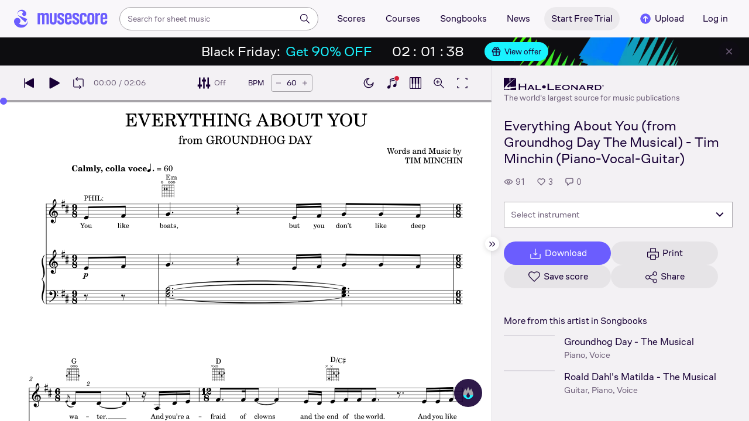

--- FILE ---
content_type: text/html; charset=UTF-8
request_url: https://musescore.com/official_scores/scores/6945001
body_size: 11317
content:



<!DOCTYPE html>
<html lang="en">

<head>
            <meta name="robots" content="max-image-preview:large">
<meta property="og:type" content="musescore:score">
<meta property="og:site_name" content="Musescore.com">
<meta property="og:title" content="Everything About You (from Groundhog Day The Musical) - Tim Minchin (Piano-Vocal-Guitar)">
<meta property="og:url" content="https://musescore.com/user/39593079/scores/6945001">
<meta property="og:description" content="Download and print in PDF or MIDI free sheet music for Piano, Vocals (Piano-Voice)">
<meta property="musescore:author" content="Hal Leonard">
<meta href="https://musescore.com/user/39593079" rel="author:author">
<meta property="musescore:composer" content="Words and Music by
TIM MINCHIN">
<meta name="twitter:card" content="player">
<meta name="twitter:site" content="Musescore">
<meta name="twitter:title" content="Everything About You (from Groundhog Day The Musical) - Tim Minchin (Piano-Vocal-Guitar)">
<meta name="twitter:description" content="View and Play Official Scores licensed from print music publishers at MuseScore. Get printable quality for Piano, Vocals Digital Sheet Music &#039;Everything About You (from Groundhog Day The Musical)&#039; by Tim Minchin with a free trial">
<meta name="twitter:player" content="https://musescore.com/user/39593079/scores/6945001/embed">
<meta name="twitter:player:width" content="480">
<meta name="twitter:player:height" content="480">
<meta property="twitter:app:url:googleplay" content="musescore://score/6945001">
<meta property="twitter:app:url:iphone" content="musescore://score/6945001">
<meta property="twitter:app:url:ipad" content="musescore://score/6945001">
<meta property="twitter:app:name:iphone" content="Musescore">
<meta property="twitter:app:id:iphone" content="835731296">
<meta property="twitter:app:name:ipad" content="Musescore">
<meta property="twitter:app:id:ipad" content="835731296">
<meta property="twitter:app:name:googleplay" content="Musescore">
<meta property="twitter:app:id:googleplay" content="com.musescore.playerlite">
<meta name="application-name" content="Musescore">
<meta name="msapplication-tooltip" content="Launch Musescore">
<meta name="msapplication-TileImage" content="https://s3.amazonaws.com/cdn.musescore.com/images/musescore-144.png">
<meta name="msapplication-TileColor" content="#ffffff">
<meta name="msapplication-starturl" content="https://musescore.com">
<meta property="al:ios:app_name" content="Musescore Songbook">
<meta property="al:ios:app_store_id" content="835731296">
<meta property="al:android:app_name" content="Musescore">
<meta property="al:android:package" content="com.musescore.playerlite">
<meta property="al:android:app_name" content="Musescore Songbook">
<meta property="al:android:package" content="com.musescore.player">
<meta property="al:ios:url" content="musescore://score/6945001">
<meta property="al:android:url" content="musescore://score/6945001">
<link type="text/xml+oembed" href="https://musescore.com/oembed/endpoint?url=https://musescore.com/user/39593079/scores/6945001;format=xml" rel="alternate">
<link type="application/json+oembed" href="https://musescore.com/oembed/endpoint?url=https://musescore.com/user/39593079/scores/6945001;format=json" rel="alternate">
<link href="android-app://com.musescore.player/musescore/score/6945001" rel="alternate">
<link href="ios-app://835731296/musescore/score/6945001" rel="alternate">
<link href="https://musescore.com/official_scores/scores/6945001" rel="canonical">
<link href="https://musescore.com/official_scores/scores/6945001" rel="alternate" hreflang="x-default">
<link href="https://musescore.com/official_scores/scores/6945001" rel="alternate" hreflang="en">
<link href="https://ja.musescore.com/official_scores/scores/6945001" rel="alternate" hreflang="ja">    
    <title>Play Official version of Everything About You (from Groundhog Day The Musical) Sheet Music by Tim Minchin for Piano, Vocals | MuseScore.com</title>
    <meta name="description" content="View and Play Official Scores licensed from print music publishers at MuseScore. Get printable quality for Piano, Vocals Digital Sheet Music &#039;Everything About You (from Groundhog Day The Musical)&#039; by Tim Minchin with a free trial">
    <meta name="keywords" content="">
    <meta name="viewport" content="width=device-width, initial-scale=1, viewport-fit=cover">
    <meta charset="utf-8" />
    <meta name="author" content="Musescore" />
                    <meta name="google-play-app" content="app-id=com.musescore.playerlite" />
        <meta name="kindle-fire-app" content="app-id=com.musescore.player" />
        <meta name="facebook-domain-verification" content="cp5d42j0lpsdi602yrcqh8f6jsktrc" />
    <meta name="google-site-verification" content="Wc0Sbrzd_41dm4XKcF8OEBufv50WMuyrzkTJ-yM0O2I" />
    <meta http-equiv="X-UA-Compatible" content="IE=edge">

    <meta name="MobileOptimized" content="width" />
    <meta name="HandheldFriendly" content="true" />

    <meta name="csrf-param" content="_csrf">
<meta name="csrf-token" content="De4kcgDOsWmOoMan_XNg4eDz28bQP539amwZBe-XjRE1m0w6OP_dWv72ksykFi6DrZqNk-Jn6swDK0F9p8L4Vg==">
            
<link rel="manifest" href="/manifest.json" />
<meta name="application-name" content="Musescore" />

            <link rel="icon" type="image/png" sizes="16x16" href="https://musescore.com/static/public/musescore/img/product_icons/favicon-16x16_ver1769791095.png">
        <link rel="icon" type="image/png" sizes="32x32" href="https://musescore.com/static/public/musescore/img/product_icons/favicon-32x32_ver1769791095.png">
        <link rel="icon" type="image/svg+xml" href="https://musescore.com/static/public/musescore/img/product_icons/favicon_ver1769791095.svg">
        <link rel="icon" type="image/x-icon" href="https://musescore.com/static/public/musescore/img/product_icons/favicon_ver1769791095.ico">
        <link rel="apple-touch-icon" href="https://musescore.com/static/public/musescore/img/product_icons/apple-touch-icon-precomposed_ver1769791095.png" />
                    <link
                rel="apple-touch-icon" sizes="72x72"
                href="https://musescore.com/static/public/musescore/img/product_icons/apple-touch-icon-72x72-precomposed_ver1769791095.png" />
                    <link
                rel="apple-touch-icon" sizes="76x76"
                href="https://musescore.com/static/public/musescore/img/product_icons/apple-touch-icon-76x76-precomposed_ver1769791095.png" />
                    <link
                rel="apple-touch-icon" sizes="114x114"
                href="https://musescore.com/static/public/musescore/img/product_icons/apple-touch-icon-114x114-precomposed_ver1769791095.png" />
                    <link
                rel="apple-touch-icon" sizes="120x120"
                href="https://musescore.com/static/public/musescore/img/product_icons/apple-touch-icon-120x120-precomposed_ver1769791095.png" />
                    <link
                rel="apple-touch-icon" sizes="144x144"
                href="https://musescore.com/static/public/musescore/img/product_icons/apple-touch-icon-144x144-precomposed_ver1769791095.png" />
                    <link
                rel="apple-touch-icon" sizes="180x180"
                href="https://musescore.com/static/public/musescore/img/product_icons/apple-touch-icon-180x180-precomposed_ver1769791095.png" />
                    <link
                rel="apple-touch-icon" sizes="192x192"
                href="https://musescore.com/static/public/musescore/img/product_icons/apple-touch-icon-192x192-precomposed_ver1769791095.png" />
        
        <meta name="msapplication-TileColor" content="#fff" />
        <meta name="msapplication-TileImage" content="https://musescore.com/static/public/musescore/img/product_icons/apple-touch-icon-precomposed_ver1769791095.png">
            <script>
    var sentryMethodsToSave = ['setUser', 'setTag', 'setTags', 'setExtra', 'setExtras', 'addBreadcrumb', 'setContext'];
    window.Sentry = {
        _lazy: true
    };
    var sentryLazyCallsQueue = [];
    var sentryLazyHandler = function () {
        var args = Array.prototype.slice.call(arguments)
        var methodName = args[0];
        var rest = args.slice(1);

        sentryLazyCallsQueue.push([methodName, rest])
    };

    sentryMethodsToSave.forEach(function (methodName) {
        window.Sentry[methodName] = sentryLazyHandler.bind(this, methodName);
    });

    function applySentryLazyData() {
        if (!sentryLazyCallsQueue) return;

        for (var i = 0; i < sentryLazyCallsQueue.length; i++) {
            var args = sentryLazyCallsQueue[i];
            var methodName = args[0];
            var restArgs = args[1];
            var method = window.Sentry[methodName];

            method && typeof method === 'function' && method.apply(window.Sentry, restArgs);
        }

        sentryLazyCallsQueue = undefined;
    }

    var errors = window.APPERROR ? (window.APPERROR.errors || []) : []
    var UGERROR = {
        errors,
        loggerLoaded: false,
    };

    var oldOnError = window.onerror;
    var loadScript = function (src, resolve) {
        UGERROR.loggerLoaded = true;
        var script = document.createElement('script');
        script.async = true;
        script.type = 'text/javascript';
        script.src = src;

            var changeState = function() {
                if (!loaded) {
                    resolve()
                    loaded = true;
                }
            };
            var loaded;

            script.onreadystatechange = changeState;
            script.onload = changeState;

            var node = document.getElementsByTagName('script')[0];
            node.parentNode.insertBefore(script, node);
        };

        UGERROR.loadErrorLogger = function(release) {
            var whitelistUrls = [
                new RegExp('https://musescore.com/static/public')
            ];

            if (window.location.pathname !== '/') {
                whitelistUrls.push(new RegExp(window.location.href))
            }

        !UGERROR.loggerLoaded && loadScript('https://musescore.com/static/public/build/sentry_0_0_2/sentry_wasm_ver1769791095.js', function () {
            console.log('[sentry]:', 'bundle successfully loaded')
            window.onerror = oldOnError;

            var data = {}
            var tags = {"country":"US","isProUser":false,"isAuthenticated":false}
            window.initSentry({
                dsn: 'https://23f7f9adc71e43919814a71a87ea2c52@sentry10.ultimate-guitar.com/6',
                release: release,
                allowUrls: whitelistUrls,
                ignoreErrors: [/ChunkLoadError:.*/, /NetworkError.*/, /ResizeObserver loop completed.*/, /object Response.*/, /PointerEvent.*/],
            });

            if (window.navigator.connection) {
                var conn = window.navigator.connection
                data.downlink = conn.downlink
                data.effectiveType = conn.effectiveType
                data.rtt = conn.rtt
                tags.effectiveType = conn.effectiveType

                window.Sentry.setExtras(data)
            }

                data.id = parseInt('0', 10);
                data.userId = '0';

            data.id && window.Sentry.setUser(data);
            window.Sentry.setTags(tags);
            window.Sentry.setContext('Client a/b variations', [])

            try {
                applySentryLazyData();
            } catch (error) {
                console.error(error);
            }

            UGERROR.errors.forEach(function (args) {
                if (args.length > 1) {
                    window.onerror.apply(this, args);
                    return;
                }
                var error = args[0] === undefined ? new Error('Caught undefined error') : args[0];

                if (typeof error === 'string') {
                    window.Sentry.captureMessage(error, 'error');
                } else {
                    window.Sentry.captureException(error);
                }
            });
        })
    };


        function loadSentry() {
            if (UGERROR.hasFirstError) {
                return
            }

            function load() {
                UGERROR.loadErrorLogger("mu-web_app_0.60.39");
            }

            if (document.readyState === 'complete') {
                load();
            } else {
                window.addEventListener('load', load)
            }
            UGERROR.hasFirstError = true
        }

        if (UGERROR.errors && UGERROR.errors.length > 0) {
            loadSentry()
        }

        window.onerror = function() {
            UGERROR.errors.push(arguments);
            oldOnError && oldOnError.apply(this, arguments);

            loadSentry()
        };
    </script>
                
<style>
    body,
    html {
        touch-action: manipulation;
        background: #fff;
        box-sizing: border-box;
        -webkit-tap-highlight-color: transparent
    }

    body * {
        box-sizing: inherit
    }

    body, button {
            color: #1a202e;
            font-family: Muse Sans, Inter, Helvetica neue, Helvetica, sans-serif;
            font-variant-ligatures: none;
            font-feature-settings: "liga" 0;
            -webkit-text-size-adjust: 100%;
            font-synthesis: none
        }

    a {
        text-decoration: none
    }

    body,
    form {
        margin: 0
    }

    @page {
        margin: 0;
        position: relative
    }

    @media print {

        body,
        html {
            background: #fff !important
        }
    }

    body.maintenance-page,
    body.page-boxed-content {
        background: #f6f6f6
    }
</style>
                            <link rel='preload' href='https://musescore.com/static/public/build/musescore/202601/vendor.fa522c83c06992484f6983089c942793.js' importance='high' as='script'></link>    <link rel='preload' href='https://musescore.com/static/public/build/musescore/202601/ms~runtime.000d7c821a7cc3ed52b698e12097f180.js' importance='high' as='script'></link>    <link rel='preload' href='https://musescore.com/static/public/build/musescore/202601/ms.d4a87241b52e024ee1fb1536026ad1c0.js' importance='high' as='script'></link>    <link rel='preload' href='https://musescore.com/static/public/build/musescore/202601/2946.b102d49efd6585289bfeca01ab2e273d.js' importance='high' as='script'></link>                
            <link rel='preload' href='https://musescore.com/static/public/build/polyfills/202601/polyfills.js' importance='high' as='script'></link>    
        <meta name="mobile-web-app-capable" content="yes">
    <meta name="theme-color" content="#F9F7FA">
</head>

<body class="js desktop js-cookie-compliance  theme-react">
        <script>
    var hasFirstTap = false;
    (function () {
        function onFirstTap () {
            hasFirstTap = true
            document.body.removeEventListener('touchstart', onFirstTap)
        }

        document.body.addEventListener('touchstart', onFirstTap)
    })()
</script>

                    
        <div class="js-page react-container" style="min-height: 100vh;">
            </div>
        

        
    
    
    
    
            <script defer  src='https://musescore.com/static/public/build/polyfills/202601/polyfills.js'></script>    
        

<div
    class="js-store"
    data-content="{&quot;config&quot;:{&quot;releaseVer&quot;:&quot;mu-web_app_0.60.39&quot;,&quot;serviceSettings&quot;:{&quot;externalServices&quot;:{&quot;web&quot;:{&quot;auth.apple&quot;:true,&quot;auth.google&quot;:true,&quot;auth.facebook&quot;:true,&quot;billing.stripe&quot;:true,&quot;billing.paypal&quot;:true,&quot;billing.apple&quot;:true,&quot;billing.google&quot;:true,&quot;billing.facebook&quot;:true},&quot;mobile&quot;:{&quot;auth.apple&quot;:true,&quot;auth.google&quot;:true,&quot;auth.facebook&quot;:true,&quot;auth.consent&quot;:true,&quot;billing.apple&quot;:true,&quot;billing.google&quot;:true,&quot;billing.facebook&quot;:true,&quot;test.analytics&quot;:true}}},&quot;backendReleaseVer&quot;:&quot;4.46.08&quot;,&quot;renderType&quot;:&quot;react&quot;,&quot;staticPrefix&quot;:&quot;/static&quot;,&quot;urlFacebook&quot;:&quot;&quot;,&quot;urlGoogle&quot;:&quot;&quot;,&quot;main_server&quot;:&quot;musescore.com&quot;,&quot;base_domain&quot;:&quot;musescore.com&quot;,&quot;ug_server_name&quot;:&quot;ultimate-guitar.com&quot;,&quot;static_server&quot;:&quot;https://musescore.com/static&quot;,&quot;statik_cache&quot;:&quot;_ver1769791095&quot;,&quot;upload_server&quot;:&quot;https://upload.musescore.com&quot;,&quot;country&quot;:&quot;US&quot;,&quot;cf_turnstile_site_key&quot;:&quot;0x4AAAAAAAGYK1RXEWXX02Fv&quot;,&quot;is_mobile&quot;:false,&quot;is_bot&quot;:true,&quot;captcha_id&quot;:&quot;&quot;,&quot;is_tablet&quot;:false,&quot;is_android&quot;:false,&quot;is_ios&quot;:false,&quot;is_eu_server&quot;:true,&quot;is_es&quot;:false,&quot;isGDPRAvailable&quot;:false,&quot;isCcpaAvailable&quot;:false,&quot;hasStaticCache&quot;:false,&quot;app_url&quot;:&quot;&quot;,&quot;app_url_template&quot;:&quot;&quot;,&quot;isWebp&quot;:true,&quot;googleOneTap&quot;:{&quot;client_id&quot;:&quot;129899489146-28hqj8qdpippf2vama0sm48qqiduiovg.apps.googleusercontent.com&quot;,&quot;login_uri&quot;:&quot;https://musescore.com/user/auth/oauth/auth?service=google&amp;onetap=1&quot;},&quot;rtAnalytics&quot;:{&quot;trackUrl&quot;:&quot;/components/data&quot;,&quot;trackingEnabled&quot;:true},&quot;countryCode&quot;:&quot;US&quot;,&quot;os&quot;:&quot;&quot;,&quot;platform&quot;:4,&quot;browser&quot;:&quot;{\&quot;device\&quot;:{\&quot;type\&quot;:\&quot;bot\&quot;}}&quot;,&quot;browserName&quot;:&quot;&quot;,&quot;unified_id&quot;:&quot;&quot;,&quot;auth_type&quot;:&quot;none&quot;,&quot;statistic&quot;:{&quot;courses_all&quot;:488,&quot;lesson_all&quot;:14346,&quot;scores_all&quot;:3732572,&quot;scores_new&quot;:496783,&quot;scores_official&quot;:1254988,&quot;scores_community&quot;:2477584,&quot;scores_listened_minutes&quot;:31082661,&quot;courses_viewed_minutes&quot;:3183608,&quot;ratings_all&quot;:12989061,&quot;pages_all&quot;:202613587,&quot;scores_transposed&quot;:50493,&quot;courses_instruments&quot;:17,&quot;scores_views&quot;:471861132,&quot;courses_views&quot;:733212,&quot;lessons_new&quot;:1294,&quot;followers_all&quot;:1009869,&quot;ebook_all&quot;:2867},&quot;monetization&quot;:{&quot;marketingSpecials&quot;:[{&quot;id&quot;:13,&quot;name&quot;:&quot;black_friday&quot;,&quot;weight&quot;:34,&quot;platform&quot;:3,&quot;stockActionMetaName&quot;:&quot;black-friday-top&quot;,&quot;scoreStockActionMetaName&quot;:&quot;score-bottom-black-friday&quot;,&quot;settings&quot;:&quot;{}&quot;,&quot;saleOfferId&quot;:7},{&quot;id&quot;:73,&quot;name&quot;:&quot;saturday&quot;,&quot;weight&quot;:32,&quot;platform&quot;:3,&quot;stockActionMetaName&quot;:&quot;saturday-savings&quot;,&quot;scoreStockActionMetaName&quot;:&quot;saturday-savings&quot;,&quot;settings&quot;:&quot;{}&quot;,&quot;saleOfferId&quot;:91},{&quot;id&quot;:76,&quot;name&quot;:&quot;musescore_sale&quot;,&quot;weight&quot;:30,&quot;platform&quot;:3,&quot;stockActionMetaName&quot;:&quot;musescore-sale&quot;,&quot;scoreStockActionMetaName&quot;:&quot;musescore-sale&quot;,&quot;settings&quot;:&quot;{}&quot;,&quot;saleOfferId&quot;:103},{&quot;id&quot;:16,&quot;name&quot;:&quot;winter&quot;,&quot;weight&quot;:29,&quot;platform&quot;:3,&quot;stockActionMetaName&quot;:&quot;winter&quot;,&quot;scoreStockActionMetaName&quot;:&quot;score-bottom-winter&quot;,&quot;settings&quot;:&quot;{}&quot;,&quot;saleOfferId&quot;:22}]},&quot;turn_iframe_off&quot;:false,&quot;editor&quot;:&quot;https://musescore.com/static/public/build/mu_editor/202505/wysiwyg_editor.537f75816aa2986f00b564f4eebcde35.js&quot;,&quot;referrer&quot;:&quot;&quot;,&quot;jinba&quot;:{&quot;appLabel&quot;:&quot;ms_score&quot;,&quot;appLabelExp&quot;:&quot;null&quot;}},&quot;store&quot;:{&quot;score&quot;:{&quot;id&quot;:6945001,&quot;fileVersion&quot;:430,&quot;title&quot;:&quot;Everything About You (from Groundhog Day The Musical) - Tim Minchin (Piano-Vocal-Guitar)&quot;,&quot;url&quot;:&quot;https://musescore.com/user/39593079/scores/6945001&quot;,&quot;isAddedToFavorite&quot;:0,&quot;partNames&quot;:[&quot;Voice&quot;,&quot;Piano&quot;],&quot;share&quot;:{&quot;publicUrl&quot;:&quot;https://musescore.com/user/39593079/scores/6945001&quot;,&quot;embedUrl&quot;:&quot;https://musescore.com/user/39593079/scores/6945001/embed&quot;,&quot;url&quot;:&quot;https%3A%2F%2Fmusescore.com%2Fuser%2F39593079%2Fscores%2F6945001&quot;,&quot;title&quot;:&quot;Everything+About+You+%28from+Groundhog+Day+The+Musical%29+-+Tim+Minchin+%28Piano-Vocal-Guitar%29&quot;,&quot;isShowSecretUrl&quot;:false},&quot;user&quot;:{&quot;id&quot;:39593079,&quot;name&quot;:&quot;Hal Leonard&quot;,&quot;url&quot;:&quot;https://musescore.com/official_scores&quot;,&quot;_links&quot;:{&quot;self&quot;:{&quot;href&quot;:&quot;https://musescore.com/official_scores&quot;}}},&quot;hasAccess&quot;:false,&quot;isBlocked&quot;:false,&quot;isPublic&quot;:true,&quot;isDownloadable&quot;:false,&quot;statUrl&quot;:&quot;https://musescore.com/score/stats/view?score_id=6945001&quot;,&quot;statDelayedUrl&quot;:&quot;https://musescore.com/score/stats/delayed-view?score_id=6945001&quot;,&quot;pagination&quot;:[],&quot;scoreOfTheDay&quot;:[],&quot;score_bpm&quot;:60,&quot;isPdfScore&quot;:false,&quot;hasCustomAudio&quot;:false,&quot;processing&quot;:&quot;ready&quot;,&quot;xtz&quot;:{&quot;is_allowed&quot;:false,&quot;jwt_page&quot;:null,&quot;sig_pins&quot;:null}},&quot;user&quot;:{&quot;hasPrintAccess&quot;:0,&quot;hasProAccess&quot;:0,&quot;id&quot;:0,&quot;avatarUrl&quot;:&quot;&quot;,&quot;profileUrl&quot;:&quot;&quot;,&quot;username&quot;:&quot;&quot;,&quot;email&quot;:&quot;&quot;,&quot;usergroupid&quot;:&quot;&quot;,&quot;iq&quot;:&quot;&quot;,&quot;user_status&quot;:&quot;&quot;,&quot;status&quot;:0,&quot;isDebounced&quot;:false,&quot;isPro&quot;:false,&quot;isAbonement&quot;:false,&quot;isProPlus&quot;:false,&quot;isNewUser&quot;:true,&quot;isStaff&quot;:false,&quot;isModerator&quot;:false,&quot;isObserver&quot;:false,&quot;isCopyrightManager&quot;:false,&quot;userDateCreated&quot;:0,&quot;emailFlags&quot;:[],&quot;daily_user_counter&quot;:1,&quot;isRatingDisabled&quot;:0,&quot;isBanned&quot;:0,&quot;totalScoresCount&quot;:0,&quot;totalFavoriteScoresCount&quot;:0,&quot;firstScoreUploadTimestamp&quot;:0,&quot;accesses&quot;:[],&quot;outdated_accesses&quot;:[],&quot;session&quot;:{&quot;id&quot;:&quot;&quot;,&quot;is_renew_session&quot;:false,&quot;expire_duration&quot;:300,&quot;expire_duration_dispersion&quot;:[5000,10000],&quot;enable_refresh&quot;:true,&quot;screen&quot;:&quot;ScoreMain&quot;},&quot;search_session_id&quot;:&quot;&quot;,&quot;grace_period_product_type_name&quot;:&quot;&quot;,&quot;can_upgrade&quot;:[],&quot;payment_account_id&quot;:0,&quot;edu_tracking_data&quot;:{&quot;subscription_tariff&quot;:&quot;&quot;,&quot;trial_end_date&quot;:0,&quot;tariff_start_date&quot;:0,&quot;tariff_end_date&quot;:0,&quot;payment_account_id&quot;:0},&quot;paid_content_consent_value&quot;:0,&quot;paid_content_consent_pro&quot;:0,&quot;paid_content_consent_edu&quot;:0,&quot;paid_content_consent_ebooks&quot;:0,&quot;segment_info&quot;:[]},&quot;jmuse_settings&quot;:{&quot;score_player&quot;:{&quot;isHasSVG&quot;:true,&quot;isHasBranded&quot;:false,&quot;embed&quot;:false,&quot;hideControls&quot;:false,&quot;sources&quot;:[{&quot;type&quot;:&quot;audio&quot;,&quot;title&quot;:&quot;Musescore audio&quot;,&quot;nid&quot;:6945001},{&quot;type&quot;:&quot;midi&quot;,&quot;title&quot;:&quot;Synthesizer&quot;,&quot;nid&quot;:0}],&quot;default_source&quot;:&quot;&quot;,&quot;media_user_is_pro&quot;:false,&quot;mixer&quot;:&quot;&quot;,&quot;secondaryMixer&quot;:&quot;&quot;,&quot;bucket&quot;:&quot;https://musescore.com/static/musescore/scoredata&quot;,&quot;json&quot;:{&quot;id&quot;:6945001,&quot;vid&quot;:38394574,&quot;dates&quot;:{&quot;revised&quot;:1719404310},&quot;secret&quot;:&quot;0280279198&quot;,&quot;permalink&quot;:&quot;https://musescore.com/user/39593079/scores/6945001&quot;,&quot;custom_url&quot;:&quot;https://musescore.com/user/39593079/scores/6945001&quot;,&quot;format&quot;:&quot;0&quot;,&quot;has_custom_audio&quot;:0,&quot;imageAlt&quot;:&quot;Everything About You (from Groundhog Day The Musical) by Tim Minchin Sheet Music arranged by Hal Leonard for Piano-Voice &ndash; {page} of {pages} pages&quot;,&quot;imageTitle&quot;:&quot;Play EVERYTHING ABOUT YOU from GROUNDHOG DAY music notes&quot;,&quot;metadata&quot;:{&quot;title&quot;:&quot;EVERYTHING ABOUT YOU&quot;,&quot;subtitle&quot;:&quot;from GROUNDHOG DAY&quot;,&quot;composer&quot;:&quot;Words and Music by\nTIM MINCHIN&quot;,&quot;measures&quot;:37,&quot;poet&quot;:&quot;&quot;,&quot;lyrics&quot;:0,&quot;chordnames&quot;:0,&quot;keysig&quot;:2,&quot;duration&quot;:126,&quot;dimensions&quot;:&quot;216x279&quot;,&quot;parts&quot;:[{&quot;part&quot;:{&quot;name&quot;:&quot;Voice&quot;,&quot;program&quot;:&quot;0&quot;}},{&quot;part&quot;:{&quot;name&quot;:&quot;Piano&quot;,&quot;program&quot;:&quot;0&quot;}}],&quot;pages&quot;:1}},&quot;render_vector&quot;:true,&quot;comments&quot;:[],&quot;score_id&quot;:6945001,&quot;urls&quot;:{&quot;space&quot;:&quot;https://musescore.com/static/musescore/scoredata/g/b449b9ad9159ef42b7097c314af5c54652de64b0/space.jsonp?revision=1719403598&amp;no-cache=1769896694&quot;,&quot;image_path&quot;:&quot;https://musescore.com/static/musescore/scoredata/g/b449b9ad9159ef42b7097c314af5c54652de64b0/&quot;,&quot;media&quot;:[]},&quot;sendEvents&quot;:true,&quot;pianoKeyboard&quot;:{&quot;enabled&quot;:true,&quot;hasAccess&quot;:false},&quot;pianoRoll&quot;:{&quot;enabled&quot;:true,&quot;hasAccess&quot;:true,&quot;resourcesUrl&quot;:&quot;https://musescore.com/static/public/img/musescore/piano_roll&quot;,&quot;feedbackUrl&quot;:&quot;https://musescore.com/groups/improving-musescore-com/discuss/5029644&quot;,&quot;forceShow&quot;:false}}},&quot;billing&quot;:{&quot;subscriptions&quot;:[],&quot;pastSubscriptions&quot;:[],&quot;credits&quot;:{&quot;amount&quot;:0},&quot;abonement&quot;:{&quot;amount&quot;:0},&quot;course_credits&quot;:{&quot;amount&quot;:0},&quot;lite_abonement&quot;:{&quot;amount&quot;:0},&quot;ebook_credits&quot;:{&quot;amount&quot;:0},&quot;ebook_abonement&quot;:{&quot;amount&quot;:0},&quot;has_ebooks&quot;:false,&quot;bonus_points&quot;:{&quot;amount&quot;:0},&quot;currency&quot;:&quot;USD&quot;,&quot;currency_paypal&quot;:&quot;USD&quot;,&quot;country_currency&quot;:&quot;USD&quot;,&quot;country_code&quot;:&quot;US&quot;,&quot;country_currency_fallback&quot;:false},&quot;level_instrument_title&quot;:&quot;&quot;,&quot;i18n&quot;:{&quot;locale&quot;:&quot;en-US&quot;,&quot;language&quot;:&quot;en&quot;,&quot;links&quot;:{&quot;default&quot;:&quot;https://musescore.com/official_scores/scores/6945001&quot;,&quot;pt&quot;:&quot;https://musescore.com/official_scores/scores/6945001&quot;,&quot;es&quot;:&quot;https://musescore.com/official_scores/scores/6945001&quot;,&quot;ja&quot;:&quot;https://musescore.com/official_scores/scores/6945001&quot;}},&quot;search&quot;:{&quot;value&quot;:&quot;&quot;},&quot;notifications&quot;:{&quot;countNew&quot;:0,&quot;data&quot;:[]},&quot;flashMessage&quot;:null,&quot;telemetry&quot;:{&quot;trackingId&quot;:0},&quot;set_order_options&quot;:[{&quot;name&quot;:&quot;Custom&quot;,&quot;value&quot;:0},{&quot;name&quot;:&quot;Title&quot;,&quot;value&quot;:1},{&quot;name&quot;:&quot;Date uploaded (newest first)&quot;,&quot;value&quot;:2},{&quot;name&quot;:&quot;Date uploaded (oldest first)&quot;,&quot;value&quot;:3},{&quot;name&quot;:&quot;View count&quot;,&quot;value&quot;:4},{&quot;name&quot;:&quot;Rating&quot;,&quot;value&quot;:5}],&quot;domainBlackList&quot;:[],&quot;page&quot;:{&quot;template&quot;:{&quot;module&quot;:&quot;score&quot;,&quot;controller&quot;:&quot;view&quot;,&quot;action&quot;:&quot;index&quot;,&quot;isUgOffice&quot;:0,&quot;isOuterMarkupDisabled&quot;:false,&quot;reactAction&quot;:&quot;common&quot;},&quot;experiments&quot;:{&quot;variations&quot;:[],&quot;closed_experiments&quot;:[]},&quot;data&quot;:{&quot;score&quot;:{&quot;id&quot;:6945001,&quot;title&quot;:&quot;Everything About You (from Groundhog Day The Musical) - Tim Minchin (Piano-Vocal-Guitar)&quot;,&quot;file_score_title&quot;:&quot;EVERYTHING ABOUT YOU&quot;,&quot;subtitle&quot;:&quot;from GROUNDHOG DAY&quot;,&quot;description&quot;:null,&quot;can_manage_score&quot;:false,&quot;parts&quot;:2,&quot;parts_names&quot;:[&quot;Voice&quot;,&quot;Piano&quot;],&quot;thumbnails&quot;:{&quot;small&quot;:&quot;https://cdn.ustatik.com/musescore/scoredata/g/b449b9ad9159ef42b7097c314af5c54652de64b0/score_0.png@180x252?no-cache=1719404310&amp;bgclr=ffffff&quot;,&quot;medium&quot;:&quot;https://cdn.ustatik.com/musescore/scoredata/g/b449b9ad9159ef42b7097c314af5c54652de64b0/score_0.png@300x420?no-cache=1719404310&amp;bgclr=ffffff&quot;,&quot;large&quot;:&quot;https://cdn.ustatik.com/musescore/scoredata/g/b449b9ad9159ef42b7097c314af5c54652de64b0/score_0.png@500x660?no-cache=1719404310&amp;bgclr=ffffff&quot;,&quot;original&quot;:&quot;https://cdn.ustatik.com/musescore/scoredata/g/b449b9ad9159ef42b7097c314af5c54652de64b0/score_0.png?no-cache=1719404310&quot;},&quot;share&quot;:{&quot;publicUrl&quot;:&quot;https://musescore.com/user/39593079/scores/6945001&quot;,&quot;embedUrl&quot;:&quot;https://musescore.com/user/39593079/scores/6945001/embed&quot;,&quot;url&quot;:&quot;https%3A%2F%2Fmusescore.com%2Fuser%2F39593079%2Fscores%2F6945001&quot;,&quot;title&quot;:&quot;Everything+About+You+%28from+Groundhog+Day+The+Musical%29+-+Tim+Minchin+%28Piano-Vocal-Guitar%29&quot;,&quot;isShowSecretUrl&quot;:false},&quot;user&quot;:{&quot;id&quot;:39593079,&quot;name&quot;:&quot;Hal Leonard&quot;,&quot;url&quot;:&quot;https://musescore.com/official_scores&quot;,&quot;image&quot;:&quot;https://musescore.com/static/musescore/userdata/avatar/9/4/8/39593079.jpg@150x150?cache=1727960660&quot;,&quot;is_pro&quot;:true,&quot;is_staff&quot;:false,&quot;is_moderator&quot;:false,&quot;cover_url&quot;:&quot;https://musescore.com/static/musescore/userdata/cover/c/0/3/39593079.jpg?cache=1727966335&quot;,&quot;has_cover&quot;:true,&quot;date_created&quot;:1628160502,&quot;is_publisher&quot;:true,&quot;_links&quot;:{&quot;self&quot;:{&quot;href&quot;:&quot;https://musescore.com/official_scores&quot;}}},&quot;url&quot;:&quot;https://musescore.com/user/39593079/scores/6945001&quot;,&quot;duration&quot;:&quot;02:06&quot;,&quot;composer_name&quot;:&quot;Words and Music by\nTIM MINCHIN&quot;,&quot;pages_count&quot;:5,&quot;date_created&quot;:1629634973,&quot;date_updated&quot;:1719404310,&quot;favorite_count&quot;:3,&quot;comments_count&quot;:0,&quot;instruments&quot;:[{&quot;name&quot;:&quot;Piano&quot;,&quot;url_to_search&quot;:&quot;/sheetmusic/piano&quot;,&quot;count&quot;:1},{&quot;name&quot;:&quot;Vocals&quot;,&quot;url_to_search&quot;:&quot;/sheetmusic/vocals&quot;,&quot;count&quot;:1}],&quot;hits&quot;:91,&quot;is_draft&quot;:false,&quot;processing&quot;:&quot;ready&quot;,&quot;revisions_count&quot;:5,&quot;revision_id&quot;:38394574,&quot;has_custom_video&quot;:false,&quot;has_custom_audio&quot;:false,&quot;is_private&quot;:0,&quot;is_blocked&quot;:false,&quot;score_part_available&quot;:1,&quot;score_part_is_on&quot;:0,&quot;is_copyright_protected&quot;:0,&quot;copyright_protection_value&quot;:&quot;&quot;,&quot;is_origin&quot;:false,&quot;is_free&quot;:false,&quot;is_public_domain&quot;:false,&quot;truncated_description&quot;:&quot;Arrangement Format: Piano-Vocal-Guitar\r\nRoles: Tim Minchin - ARTIST; Tim Minchin - WRITER\r\n&quot;,&quot;instrumentations&quot;:[{&quot;name&quot;:&quot;Piano-Voice&quot;,&quot;url_to_search&quot;:&quot;/sheetmusic/piano-voice&quot;}],&quot;rating&quot;:{&quot;rating&quot;:0,&quot;count&quot;:0,&quot;count_to_visible&quot;:3,&quot;stats&quot;:[],&quot;user_rating&quot;:null,&quot;abusive_ban_time&quot;:null,&quot;abusive_ban_time_remain&quot;:null},&quot;publisher&quot;:{&quot;publisher_id&quot;:3,&quot;publisher_title&quot;:&quot;Hal Leonard&quot;},&quot;is_official&quot;:true,&quot;is_purchased&quot;:false,&quot;body&quot;:&quot;Arrangement Format: Piano-Vocal-Guitar\r\nRoles: Tim Minchin - ARTIST; Tim Minchin - WRITER\r\n&quot;,&quot;tags&quot;:[],&quot;is_downloadable&quot;:1,&quot;license&quot;:&quot;all-rights-reserved&quot;,&quot;instrumentation_id&quot;:0,&quot;is_original&quot;:false,&quot;measures&quot;:37,&quot;keysig&quot;:&quot;D major, B minor&quot;,&quot;license_id&quot;:9,&quot;license_version&quot;:&quot;4.0&quot;,&quot;song_name&quot;:&quot;Everything About You (from Groundhog Day The Musical)&quot;,&quot;artist_name&quot;:&quot;Tim Minchin&quot;,&quot;complexity&quot;:0,&quot;category_pages&quot;:[{&quot;url_to_search&quot;:&quot;https://musescore.com/sheetmusic/piano/rock&quot;,&quot;name&quot;:&quot;Rock for Piano&quot;},{&quot;url_to_search&quot;:&quot;https://musescore.com/sheetmusic/piano/comedy&quot;,&quot;name&quot;:&quot;Comedy for Piano&quot;}],&quot;is_pdf&quot;:false,&quot;is_arrange_me&quot;:false,&quot;billing_min_qty&quot;:1,&quot;billing_can_buy&quot;:true,&quot;_links&quot;:{&quot;self&quot;:{&quot;href&quot;:&quot;https://musescore.com/user/39593079/scores/6945001&quot;}}},&quot;sets&quot;:[],&quot;groups&quot;:[],&quot;comments&quot;:{&quot;comments&quot;:[],&quot;comments_total&quot;:0},&quot;composer&quot;:null,&quot;count_views&quot;:91,&quot;count_favorites&quot;:3,&quot;count_comments&quot;:0,&quot;privacy_string&quot;:&quot;&lt;i class=\&quot;icon-public\&quot;&gt;&lt;/i&gt; Everyone can see this score&quot;,&quot;license_string&quot;:&quot;&lt;i class=\&quot;icon-copyright\&quot;&gt;&lt;/i&gt; None (All rights reserved)&quot;,&quot;license_url&quot;:&quot;&quot;,&quot;is_user_follow&quot;:false,&quot;as_pro&quot;:true,&quot;isAddedToFavorite&quot;:false,&quot;isAddedToSpotlight&quot;:false,&quot;isGuestFavorite&quot;:false,&quot;is_banned_user&quot;:false,&quot;genres&quot;:[{&quot;name&quot;:&quot;rock&quot;,&quot;translated_name&quot;:&quot;rock&quot;,&quot;url_to_search&quot;:&quot;/sheetmusic/rock&quot;},{&quot;name&quot;:&quot;comedy&quot;,&quot;translated_name&quot;:&quot;comedy&quot;,&quot;url_to_search&quot;:&quot;/sheetmusic/comedy&quot;}],&quot;secret&quot;:null,&quot;blocker_info&quot;:null,&quot;opened_dispute&quot;:false,&quot;pr_show&quot;:false,&quot;score_of_the_day&quot;:{&quot;id&quot;:42055,&quot;user_id&quot;:21171171,&quot;score_id&quot;:5634470,&quot;type&quot;:2,&quot;date_created&quot;:1562581079,&quot;date_updated&quot;:1562581741,&quot;date_converted&quot;:1562581741,&quot;date_status_updated&quot;:1562581741,&quot;title&quot;:&quot;BTS - Heartbeat (WORLD OST ) | Piano Tutorial + Sheet music&quot;,&quot;subtitle&quot;:&quot;BTS - Heartbeat by arranged by min jiyoon [Piano Tutorial + Sheet music]&quot;,&quot;description&quot;:&quot;Piano tutorial for Heartbeat by BTS (World  OST)\r\nTry the interactive tutorial, or download the sheet music here: https://musescore.com/user/21585386/scores/5634470/piano-tutorial?from=youtube_share \r\nMore than 500 000 tutorials are available for free on https://musescore.com\r\nThe original sheet music made by min jiyoon: https://musescore.com/user/21585386\r\nSupport arranger on on YouTube https://www.youtube.com/watch?v=L-42iZef7y4&quot;,&quot;channel_id&quot;:&quot;UCfY410QyoHlC4jwUZZOjgOg&quot;,&quot;video_id&quot;:&quot;9NVnfFiOA_E&quot;,&quot;privacy&quot;:&quot;public&quot;,&quot;notify_subscribers&quot;:1,&quot;tags&quot;:&quot;BTS - Heartbeat,piano tutorial,BTS - Heartbeat piano tutorial,synthesia&quot;,&quot;as_media_source&quot;:0,&quot;processing_status&quot;:4},&quot;is_download_limited&quot;:false,&quot;error_description&quot;:null,&quot;copyright_details&quot;:[],&quot;private_link_secret&quot;:null,&quot;type_download_list&quot;:[{&quot;type&quot;:&quot;mscz&quot;,&quot;url&quot;:&quot;https://musescore.com/score/download/signin?score_id=6945001&amp;type=mscz&quot;,&quot;authorized_url&quot;:&quot;https://musescore.com/score/download/index?score_id=6945001&amp;type=mscz&amp;h=2789990613732671725&quot;},{&quot;type&quot;:&quot;pdf&quot;,&quot;url&quot;:&quot;https://musescore.com/score/download/signin?score_id=6945001&amp;type=pdf&quot;,&quot;authorized_url&quot;:&quot;https://musescore.com/score/download/index?score_id=6945001&amp;type=pdf&amp;h=2789990613732671725&quot;},{&quot;type&quot;:&quot;pdf-sample&quot;,&quot;url&quot;:&quot;https://musescore.com/score/download/signin?score_id=6945001&amp;type=pdf-sample&quot;,&quot;authorized_url&quot;:&quot;https://musescore.com/score/download/index?score_id=6945001&amp;type=pdf-sample&amp;h=2789990613732671725&quot;},{&quot;type&quot;:&quot;mp4-sheet&quot;,&quot;url&quot;:&quot;https://musescore.com/score/download/signin?score_id=6945001&amp;type=mp4-sheet&quot;,&quot;authorized_url&quot;:&quot;https://musescore.com/score/download/index?score_id=6945001&amp;type=mp4-sheet&amp;h=2789990613732671725&quot;},{&quot;type&quot;:&quot;mxl&quot;,&quot;url&quot;:&quot;https://musescore.com/score/download/signin?score_id=6945001&amp;type=mxl&quot;,&quot;authorized_url&quot;:&quot;https://musescore.com/score/download/index?score_id=6945001&amp;type=mxl&amp;h=2789990613732671725&quot;},{&quot;type&quot;:&quot;mid&quot;,&quot;url&quot;:&quot;https://musescore.com/score/download/signin?score_id=6945001&amp;type=mid&quot;,&quot;authorized_url&quot;:&quot;https://musescore.com/score/download/index?score_id=6945001&amp;type=mid&amp;h=2789990613732671725&quot;},{&quot;type&quot;:&quot;mp3&quot;,&quot;url&quot;:&quot;https://musescore.com/score/download/signin?score_id=6945001&amp;type=mp3&quot;,&quot;authorized_url&quot;:&quot;https://musescore.com/score/download/index?score_id=6945001&amp;type=mp3&amp;h=2789990613732671725&quot;}],&quot;zip_download_url&quot;:&quot;https://musescore.com/score/download/zip?score_id=6945001&amp;h=2789990613732671725&quot;,&quot;is_public_domain&quot;:false,&quot;is_waiting_for_moderate&quot;:false,&quot;score_user_count&quot;:0,&quot;limit_download_count&quot;:20,&quot;is_blocked&quot;:false,&quot;song&quot;:{&quot;id&quot;:2613748,&quot;name&quot;:&quot;Everything About You (from Groundhog Day The Musical)&quot;,&quot;artist&quot;:{&quot;id&quot;:142544,&quot;name&quot;:&quot;Tim Minchin&quot;,&quot;_links&quot;:{&quot;self&quot;:{&quot;href&quot;:&quot;https://musescore.com/artist/tim_minchin-142544&quot;}}},&quot;_links&quot;:{&quot;self&quot;:{&quot;href&quot;:&quot;https://musescore.com/song/everything_about_you_from_groundhog_day_the_musical-2613748&quot;}}},&quot;is_ogg_supported&quot;:false,&quot;is_can_rate_score&quot;:true,&quot;is_author_blocked_you&quot;:false,&quot;score_type&quot;:&quot;official&quot;,&quot;is_bot&quot;:true,&quot;hidden&quot;:false,&quot;dispute_hidden&quot;:&quot;/contact?subject=An+appeal+against+the+hiding+of+my+score&amp;message=https%3A%2F%2Fmusescore.com%2Fuser%2F39593079%2Fscores%2F6945001&quot;,&quot;disable_hidden_url&quot;:&quot;/score/manage/hidden/admin/unhide?score_id=6945001&quot;,&quot;paywall&quot;:{&quot;has_instant_paywall&quot;:false,&quot;is_trial_user&quot;:false,&quot;provider_name&quot;:null,&quot;period&quot;:null},&quot;payment_account_id&quot;:null,&quot;complexity&quot;:0,&quot;is_xtz_supported&quot;:false,&quot;payment_type&quot;:0,&quot;has_bought_by_credit&quot;:false,&quot;has_bought_by_one_time_payment&quot;:false,&quot;staff_like&quot;:null,&quot;open_mu_desktop&quot;:null,&quot;is_free_official&quot;:false,&quot;official_score&quot;:null,&quot;score_blocked_by_country&quot;:false,&quot;active_nps_list&quot;:[],&quot;score_parts&quot;:null,&quot;active_score_part_id&quot;:null,&quot;score_part&quot;:null,&quot;billing&quot;:{&quot;price&quot;:649,&quot;oldPrice&quot;:1149,&quot;currency&quot;:&quot;USD&quot;,&quot;basePrice&quot;:499,&quot;usdPrice&quot;:1199,&quot;strikethrough&quot;:true,&quot;discount&quot;:{&quot;amount&quot;:500,&quot;percentage&quot;:44},&quot;localPrice&quot;:{&quot;price&quot;:649,&quot;oldPrice&quot;:1149,&quot;currency&quot;:&quot;USD&quot;,&quot;discount&quot;:{&quot;amount&quot;:500,&quot;percentage&quot;:44}},&quot;firstDiscountedPrice&quot;:1199,&quot;oldFirstDiscountedPrice&quot;:699,&quot;paypal&quot;:1,&quot;paid_trial_exp_price&quot;:100},&quot;billing_layout_url&quot;:&quot;/score/view/billing?score_id=6945001&quot;,&quot;recommended_ebooks&quot;:{&quot;ebooks&quot;:[{&quot;id&quot;:&quot;qbp5W&quot;,&quot;uri&quot;:&quot;groundhog-day-the-musical&quot;,&quot;product_id&quot;:17817,&quot;product_code&quot;:&quot;283919&quot;,&quot;digital_good_id&quot;:1018263,&quot;product_type_id&quot;:6,&quot;product_type&quot;:2,&quot;product_name&quot;:&quot;Groundhog Day - The Musical &quot;,&quot;title_tag&quot;:&quot;Groundhog Day - The Musical &quot;,&quot;for_sale&quot;:1,&quot;heading&quot;:&quot;&quot;,&quot;date_created&quot;:1678899997,&quot;title_image_height&quot;:581,&quot;title_image_width&quot;:450,&quot;main_tagid&quot;:907,&quot;isbn10&quot;:&quot;1540036219&quot;,&quot;ean13&quot;:&quot;9781540036216&quot;,&quot;is_block&quot;:0,&quot;date_updated&quot;:null,&quot;type&quot;:null,&quot;is_archived&quot;:null,&quot;images_mask&quot;:&quot;{\&quot;image_cover\&quot;:true}&quot;,&quot;tags&quot;:[{&quot;id&quot;:1036,&quot;tag_id&quot;:1703,&quot;name&quot;:&quot;Tim Minchin&quot;,&quot;type_id&quot;:24,&quot;type_name&quot;:&quot;Artist/Composer&quot;,&quot;muse_id&quot;:142544},{&quot;id&quot;:3175,&quot;tag_id&quot;:1365,&quot;name&quot;:&quot;Musical&quot;,&quot;type_id&quot;:18,&quot;type_name&quot;:&quot;Genre&quot;,&quot;muse_id&quot;:0},{&quot;id&quot;:3472,&quot;tag_id&quot;:104,&quot;name&quot;:&quot;Piano&quot;,&quot;type_id&quot;:11,&quot;type_name&quot;:&quot;Instrument&quot;,&quot;muse_id&quot;:2},{&quot;id&quot;:3526,&quot;tag_id&quot;:907,&quot;name&quot;:&quot;Voice&quot;,&quot;type_id&quot;:11,&quot;type_name&quot;:&quot;Instrument&quot;,&quot;muse_id&quot;:5},{&quot;id&quot;:4645,&quot;tag_id&quot;:1176,&quot;name&quot;:&quot;Weekly Specials&quot;,&quot;type_id&quot;:31,&quot;type_name&quot;:&quot;Topics&quot;,&quot;muse_id&quot;:0},{&quot;id&quot;:5524,&quot;tag_id&quot;:1011,&quot;name&quot;:&quot;Songbook&quot;,&quot;type_id&quot;:27,&quot;type_name&quot;:&quot;Product Type&quot;,&quot;muse_id&quot;:0}],&quot;has_pdf&quot;:false,&quot;image_cover_url&quot;:&quot;https://musescore.com/static/musescore/userdata/ebook/c/7/d/cover_694.jpg&quot;,&quot;generated_cover_path&quot;:&quot;https://musescore.com/static/musescore/userdata/ebook/c/7/d/cover_694_generated.jpg&quot;,&quot;dynamic_image_urls&quot;:[],&quot;billing&quot;:{&quot;price&quot;:1599,&quot;oldPrice&quot;:3199,&quot;currency&quot;:&quot;USD&quot;,&quot;basePrice&quot;:999,&quot;usdPrice&quot;:3200,&quot;strikethrough&quot;:true,&quot;discount&quot;:{&quot;amount&quot;:1600,&quot;percentage&quot;:50},&quot;localPrice&quot;:{&quot;price&quot;:1599,&quot;oldPrice&quot;:3199,&quot;currency&quot;:&quot;USD&quot;,&quot;discount&quot;:{&quot;amount&quot;:1600,&quot;percentage&quot;:50}},&quot;unrealPrice&quot;:{&quot;price&quot;:3199,&quot;currency&quot;:&quot;USD&quot;},&quot;discountedPrice&quot;:{&quot;price&quot;:1599,&quot;currency&quot;:&quot;USD&quot;}},&quot;url&quot;:&quot;https://musescore.com/books/groundhog-day-the-musical--qbp5W&quot;,&quot;comments_count&quot;:0},{&quot;id&quot;:&quot;q1Z5P&quot;,&quot;uri&quot;:&quot;roald-dahls-matilda-the-musical&quot;,&quot;product_id&quot;:19742,&quot;product_code&quot;:&quot;1154542&quot;,&quot;digital_good_id&quot;:1171633,&quot;product_type_id&quot;:6,&quot;product_type&quot;:2,&quot;product_name&quot;:&quot;Roald Dahl&#039;s Matilda - The Musical&quot;,&quot;title_tag&quot;:&quot;Roald Dahl&#039;s Matilda - The Musical&quot;,&quot;for_sale&quot;:1,&quot;heading&quot;:&quot;&quot;,&quot;date_created&quot;:1675174509,&quot;title_image_height&quot;:600,&quot;title_image_width&quot;:450,&quot;main_tagid&quot;:104,&quot;isbn10&quot;:&quot;1705186858&quot;,&quot;ean13&quot;:&quot;9781705186855&quot;,&quot;is_block&quot;:0,&quot;date_updated&quot;:null,&quot;type&quot;:null,&quot;is_archived&quot;:null,&quot;images_mask&quot;:&quot;{\&quot;image_cover\&quot;:true}&quot;,&quot;tags&quot;:[{&quot;id&quot;:1036,&quot;tag_id&quot;:1703,&quot;name&quot;:&quot;Tim Minchin&quot;,&quot;type_id&quot;:24,&quot;type_name&quot;:&quot;Artist/Composer&quot;,&quot;muse_id&quot;:142544},{&quot;id&quot;:3172,&quot;tag_id&quot;:1285,&quot;name&quot;:&quot;Movie Soundtrack&quot;,&quot;type_id&quot;:18,&quot;type_name&quot;:&quot;Genre&quot;,&quot;muse_id&quot;:1520},{&quot;id&quot;:3418,&quot;tag_id&quot;:61,&quot;name&quot;:&quot;Guitar&quot;,&quot;type_id&quot;:11,&quot;type_name&quot;:&quot;Instrument&quot;,&quot;muse_id&quot;:72},{&quot;id&quot;:3472,&quot;tag_id&quot;:104,&quot;name&quot;:&quot;Piano&quot;,&quot;type_id&quot;:11,&quot;type_name&quot;:&quot;Instrument&quot;,&quot;muse_id&quot;:2},{&quot;id&quot;:3526,&quot;tag_id&quot;:907,&quot;name&quot;:&quot;Voice&quot;,&quot;type_id&quot;:11,&quot;type_name&quot;:&quot;Instrument&quot;,&quot;muse_id&quot;:5},{&quot;id&quot;:4645,&quot;tag_id&quot;:1176,&quot;name&quot;:&quot;Weekly Specials&quot;,&quot;type_id&quot;:31,&quot;type_name&quot;:&quot;Topics&quot;,&quot;muse_id&quot;:0},{&quot;id&quot;:5524,&quot;tag_id&quot;:1011,&quot;name&quot;:&quot;Songbook&quot;,&quot;type_id&quot;:27,&quot;type_name&quot;:&quot;Product Type&quot;,&quot;muse_id&quot;:0}],&quot;has_pdf&quot;:false,&quot;image_cover_url&quot;:&quot;https://musescore.com/static/musescore/userdata/ebook/2/8/e/cover_4423.jpg&quot;,&quot;generated_cover_path&quot;:&quot;https://musescore.com/static/musescore/userdata/ebook/2/8/e/cover_4423_generated.jpg&quot;,&quot;dynamic_image_urls&quot;:[],&quot;billing&quot;:{&quot;price&quot;:1599,&quot;oldPrice&quot;:3199,&quot;currency&quot;:&quot;USD&quot;,&quot;basePrice&quot;:999,&quot;usdPrice&quot;:3200,&quot;strikethrough&quot;:true,&quot;discount&quot;:{&quot;amount&quot;:1600,&quot;percentage&quot;:50},&quot;localPrice&quot;:{&quot;price&quot;:1599,&quot;oldPrice&quot;:3199,&quot;currency&quot;:&quot;USD&quot;,&quot;discount&quot;:{&quot;amount&quot;:1600,&quot;percentage&quot;:50}},&quot;unrealPrice&quot;:{&quot;price&quot;:3199,&quot;currency&quot;:&quot;USD&quot;},&quot;discountedPrice&quot;:{&quot;price&quot;:1599,&quot;currency&quot;:&quot;USD&quot;}},&quot;url&quot;:&quot;https://musescore.com/books/roald-dahls-matilda-the-musical--q1Z5P&quot;,&quot;comments_count&quot;:0}],&quot;title&quot;:&quot;More from this artist in Songbooks&quot;},&quot;breadcrumbs&quot;:[{&quot;name&quot;:&quot;Home&quot;,&quot;url&quot;:&quot;https://musescore.com/&quot;},{&quot;name&quot;:&quot;Tim Minchin&quot;,&quot;url&quot;:&quot;https://musescore.com/artist/tim_minchin-142544&quot;},{&quot;name&quot;:&quot;Everything About You (from Groundhog Day The Musical)&quot;,&quot;url&quot;:&quot;https://musescore.com/song/everything_about_you_from_groundhog_day_the_musical-2613748&quot;},{&quot;name&quot;:&quot;Everything About You (from Groundhog Day The Musical) - Tim Minchin (Piano-Vocal-Guitar)&quot;,&quot;url&quot;:&quot;https://musescore.com/user/39593079/scores/6945001&quot;}]},&quot;header_bidding&quot;:[]}},&quot;globalHelpers&quot;:[]}"
></div>

                    <script defer  src='https://musescore.com/static/public/build/musescore/202601/vendor.fa522c83c06992484f6983089c942793.js'></script>                    <script defer  src='https://musescore.com/static/public/build/musescore/202601/ms~runtime.000d7c821a7cc3ed52b698e12097f180.js'></script>            <script defer  src='https://musescore.com/static/public/build/musescore/202601/ms.d4a87241b52e024ee1fb1536026ad1c0.js'></script>                                            <script>
        if ('serviceWorker' in navigator) {
            window.addEventListener('load', function() {
                const m = navigator.userAgent.match(/Chrome\/(\d+)/);
                const major = m ? parseInt(m[1], 10) : 0;
                
                if (major >= 80) {
                    window.navigator.serviceWorker.register('/sw_mu.js').catch(function(error) {
                        if (window.UGERROR && window.UGERROR.errors) {
                            window.UGERROR.errors.push(error);
                        }
                    });
                } else {
                    navigator.serviceWorker.ready.then(function(registration) {
                        registration.unregister().catch(function(error) {
                            if (window.UGERROR && window.UGERROR.errors) {
                                window.UGERROR.errors.push(error);
                            }
                        });
                    });
                }
            });
        }
    </script>
            <script>
    window.dataLayer = window.dataLayer || [];
    window.dataLayer.push({"login":0,"hasPro":0,"rights":0,"auth":"None","staticUrl":"\/watch_ver1769791095.js"});
        </script>
        

<script type="application/ld+json">{
    "@context": "https:\/\/schema.org",
    "@type": "MusicComposition",
    "url": "https:\/\/musescore.com\/user\/39593079\/scores\/6945001",
    "name": "EVERYTHING ABOUT YOU",
    "thumbnailUrl": "https:\/\/musescore.com\/static\/musescore\/scoredata\/g\/b449b9ad9159ef42b7097c314af5c54652de64b0\/score_0.svg?no-cache=1719404310",
    "text": "Arrangement Format: Piano-Vocal-Guitar\r\nRoles: Tim Minchin - ARTIST; Tim Minchin - WRITER\r\n",
    "composer": {
        "@type": "Person",
        "name": "Words and Music by\nTIM MINCHIN"
    },
    "musicalKey": "D major, B minor",
    "datePublished": "2021-08-22T12:22:53+00:00",
    "dateModified": "2024-06-26T12:18:30+00:00",
    "commentCount": 0,
    "discussionUrl": "https:\/\/musescore.com\/user\/39593079\/scores\/6945001#comments"
}</script>
<script type="application/ld+json">{
    "@context": "https:\/\/schema.org",
    "@type": "CreativeWork",
    "name": "EVERYTHING ABOUT YOU",
    "comment": []
}</script>
<script type="application/ld+json">{
    "@context": "https:\/\/schema.org",
    "@type": "MusicRecording",
    "name": "Everything About You (from Groundhog Day The Musical)",
    "datePublished": "2021-08-22T12:22:53+00:00",
    "dateModified": "2024-06-26T12:18:30+00:00",
    "url": "https:\/\/musescore.com\/user\/39593079\/scores\/6945001"
}</script>
<script type="application/ld+json">{
    "@context": "https:\/\/schema.org",
    "@type": "BreadcrumbList",
    "itemListElement": [
        {
            "@type": "ListItem",
            "position": 1,
            "item": {
                "@id": "https:\/\/musescore.com\/",
                "name": "Home"
            }
        },
        {
            "@type": "ListItem",
            "position": 2,
            "item": {
                "@id": "https:\/\/musescore.com\/artist\/tim_minchin-142544",
                "name": "Tim Minchin"
            }
        },
        {
            "@type": "ListItem",
            "position": 3,
            "item": {
                "@id": "https:\/\/musescore.com\/song\/everything_about_you_from_groundhog_day_the_musical-2613748",
                "name": "Everything About You (from Groundhog Day The Musical)"
            }
        },
        {
            "@type": "ListItem",
            "position": 4,
            "item": {
                "@id": "https:\/\/musescore.com\/user\/39593079\/scores\/6945001",
                "name": "Everything About You (from Groundhog Day The Musical) - Tim Minchin (Piano-Vocal-Guitar)"
            }
        }
    ]
}</script>
<script type="application/ld+json">{
    "@context": "https:\/\/schema.org",
    "@type": "Product",
    "name": "Everything About You (from Groundhog Day The Musical) - Tim Minchin (Piano-Vocal-Guitar)",
    "description": "Arrangement Format: Piano-Vocal-Guitar\r\nRoles: Tim Minchin - ARTIST; Tim Minchin - WRITER\r\n",
    "image": "https:\/\/musescore.com\/static\/musescore\/scoredata\/g\/b449b9ad9159ef42b7097c314af5c54652de64b0\/score_0.svg?no-cache=1719404310",
    "sku": 6945001,
    "brand": {
        "@type": "Organization",
        "name": "MuseScore Ltd"
    },
    "offers": [
        {
            "@type": "Offer",
            "priceCurrency": "USD",
            "price": 6.49,
            "availability": "https:\/\/schema.org\/OnlineOnly",
            "url": "https:\/\/musescore.com\/user\/39593079\/scores\/6945001"
        }
    ]
}</script>
    <script>(function(){function c(){var b=a.contentDocument||a.contentWindow.document;if(b){var d=b.createElement('script');d.innerHTML="window.__CF$cv$params={r:'9c6c78257efccf7f',t:'MTc2OTg5NjY5NC4wMDAwMDA='};var a=document.createElement('script');a.nonce='';a.src='/cdn-cgi/challenge-platform/scripts/jsd/main.js';document.getElementsByTagName('head')[0].appendChild(a);";b.getElementsByTagName('head')[0].appendChild(d)}}if(document.body){var a=document.createElement('iframe');a.height=1;a.width=1;a.style.position='absolute';a.style.top=0;a.style.left=0;a.style.border='none';a.style.visibility='hidden';document.body.appendChild(a);if('loading'!==document.readyState)c();else if(window.addEventListener)document.addEventListener('DOMContentLoaded',c);else{var e=document.onreadystatechange||function(){};document.onreadystatechange=function(b){e(b);'loading'!==document.readyState&&(document.onreadystatechange=e,c())}}}})();</script></body>

</html>


--- FILE ---
content_type: text/javascript; charset=utf-8
request_url: https://musescore.com/static/public/build/musescore/202601/8341.b95c60c8c7f573c0ce2c024de11ed1d8.js
body_size: 10236
content:
"use strict";(self.webpackChunkmusescore=self.webpackChunkmusescore||[]).push([[8341,4872,8120],{32897:function(e,o,r){r.r(o),r.d(o,{default:function(){return u}});var t=r(74209),n=r(88496),i=r(24223),a=r(502),c=r(82054),l=r(98061),s=r(45683),S=r(62242),u=function(){return function(){(0,t.Z)(s.ZP,"modules");var e=(0,n.Z)({setState:s.Eg.setState,onAmbulanceShow:S.BT,trackExperimentParticipate:c.trackExperimentParticipate}),o=(0,i.Z)([s.xL.getIsPaymentPlansTrigger,s.xL.getIsOnboardingPlansTrigger]),r=o[0],u=o[1],d=function(){e.onAmbulanceShow({ambulanceState:"Ambulance"})};(0,a.useEffect)((function(){return u&&(l.sY&&e.trackExperimentParticipate(l.Ap.vF),2===l.sY)?void d():void(r&&d())}),[r,u])}(),null}},4635:function(e,o,r){var t=r(28527),n=r(60734);o.Z={storage:t.Z.STORAGE_TYPE_LOCAL,storageKey:"last-funnel-plan",storageKeyOnboarding:"left-onboarding",storageKeyExpiry:"last-funnel-plan-expiry",hiddenKey:"ambulance-hidden",hiddenTtl:864e5,setHidden:function(){t.Z.set(this.hiddenKey,Date.now(),this.storage)},clearHidden:function(){t.Z.remove(this.hiddenKey,this.storage)},getIsHidden:function(){var e=t.Z.get(this.hiddenKey,this.storage);if(e){var o=Date.now()-e;return o>this.hiddenTtl&&this.clearHidden(),o<this.hiddenTtl}return!1},setLastPlan:function(e){t.Z.set(this.storageKey,e,this.storage),t.Z.set(this.storageKeyExpiry,(new Date).getTime()+this.hiddenTtl,this.storage)},setOnboardingTrigger:function(e){t.Z.set(this.storageKeyOnboarding,{returnUrl:e.returnUrl.toString(),funnel_source:e.feature},this.storage),t.Z.set(this.storageKeyExpiry,(new Date).getTime()+this.hiddenTtl,this.storage)},getPlanParamsRaw:function(){return t.Z.get(this.storageKeyExpiry,this.storage)>(new Date).getTime()?t.Z.get(this.storageKey,this.storage):void this.clearLastPlan()},getOnboardingTrigger:function(){return t.Z.get(this.storageKeyExpiry,this.storage)>(new Date).getTime()?t.Z.get(this.storageKeyOnboarding,this.storage):void this.clearLastPlan()},getLastPlanRTParams:function(){var e=this.getPlanParamsRaw();return e?{period:e.period,product:n.xm[e.product],price_base:e.price_base,trial:e.trial+" days"}:void 0},clearLastPlan:function(){t.Z.remove(this.storageKey,this.storage),t.Z.remove(this.storageKeyOnboarding,this.storage),t.Z.remove(this.storageKeyExpiry,this.storage)}}},62242:function(e,o,r){r.d(o,{BT:function(){return n},J1:function(){return a},cN:function(){return i},ku:function(){return c}});var t=(0,r(31080).Id)((function(){return r.e(2282).then(r.bind(r,7069))})),n=t("onAmbulanceShow"),i=t("setLastPlan"),a=t("setLoginTrigger"),c=t("clearLastPlan")},45683:function(e,o,r){r.d(o,{Eg:function(){return w},xL:function(){return f}});var t=r(48309),n=r.n(t),i=r(88087),a=r(38314),c=r(46096),l=r(84324),s=r(87642),S=r(19891),u=r(4635);function d(e,o){var r=Object.keys(e);if(Object.getOwnPropertySymbols){var t=Object.getOwnPropertySymbols(e);o&&(t=t.filter((function(o){return Object.getOwnPropertyDescriptor(e,o).enumerable}))),r.push.apply(r,t)}return r}function p(e){for(var o,r=1;r<arguments.length;r++)o=null==arguments[r]?{}:arguments[r],r%2?d(Object(o),!0).forEach((function(r){n()(e,r,o[r])})):Object.getOwnPropertyDescriptors?Object.defineProperties(e,Object.getOwnPropertyDescriptors(o)):d(Object(o)).forEach((function(r){Object.defineProperty(e,r,Object.getOwnPropertyDescriptor(o,r))}));return e}var m=(0,i.tA)("proAmbulance")({initialState:{state:"Auth",surveyResult:null,lastPlan:u.Z.getPlanParamsRaw(),onboardingTrigger:u.Z.getOnboardingTrigger(),pageModule:c.ZP.store.page.template.module,isHiddenHeaderTitle:!1}}),g=m.props,k=m.actions,h=(0,a.P1)([g.getPageModule],(function(e){return"pro"===e})),C=(0,a.P1)([h,g.getLastPlan,l.gb.getHasProAccess,s.n_.getIsLogined],(function(e,o,r,t){return!e&&o&&!r&&t})),P=(0,a.P1)([h,g.getOnboardingTrigger,l.gb.getHasProAccess,s.n_.getIsLogined],(function(e,o,r,t){return!e&&o&&!r&&!t})),f=p(p({},g),{},{getIsFunnel:h,getIsPaymentPlansTrigger:C,getIsOnboardingPlansTrigger:P,getAuthLayout:(0,a.P1)([g.getSurveyResult],(function(e){return"WHY_LOGIN"===e?"personalized_not_understand_why":"COMPLICATED"===e?"personalized_unclear":"PERSONAL_DATA"===e?"personalized_personal_data":"TECHNICAL"===e?"personalized_technical_problems":"personalized_other"})),getAmbulanceType:(0,a.P1)([C,P],(function(e,o){return e?"payment":o?"onboarding":null})),getAmbulanceTypeForRT:(0,a.P1)([P],(function(e){return e?"leave_onboarding":"leave_subscription_funnel"})),getAuthHeading:(0,a.P1)([g.getSurveyResult],(function(e){return"WHY_LOGIN"===e?{title:S.a.t({message:["Get a personalized experience"]}),subtitle:S.a.t({message:["An account lets us tailor recommendations and content just for you. Sign in to make MuseScore work the way you prefer."]})}:"COMPLICATED"===e?{title:S.a.t({message:["You're one click away!"]}),subtitle:S.a.t({message:["Finish onboarding now to access all features below."]})}:"PERSONAL_DATA"===e?{title:S.a.t({message:["Your privacy is our priority"]}),subtitle:S.a.t({message:["We only ask for the minimum information needed, and we never send unwanted emails. You can update your preferences anytime."]})}:"TECHNICAL"===e?{title:S.a.t({message:["Something not working?"]}),subtitle:S.a.t({message:["Please try again. If the problem continues, our support team is here to help: support@musescore.com"]})}:{title:S.a.t({message:["Thanks for sharing"]}),subtitle:S.a.t({message:["Your feedback helps us improve. Finish onboarding to get the most out of MuseScore."]})}})),getAuthBenefits:(0,a.P1)([],(function(){return[S.a.t({message:["Discover over ",["communityScoresAmount"]," Community Scores created by your fellow musicians"]},{communityScoresAmount:(0,c.Fg)(c.fI.scoresCommunity)}),S.a.t({message:["Save favorites and create your own playlists"]}),S.a.t({message:["Comment, rate, and join community discussions"]}),S.a.t({message:["Enjoy a discount on your first purchase"]})]}))}),w=k;o.ZP=m},60734:function(e,o,r){r.d(o,{PS:function(){return l},V6:function(){return c},xm:function(){return s}});var t,n,i,a=r(45440),c=((t={})[a.V.credit]="Credit packs",t[a.V.pro]="MuseScore PRO",t[a.V.pro_plus]="MuseScore PRO+",t[a.V.edu]="LEARN",t[a.V.eduLite]="LEARN Lite",t[a.V.one]="ONE",t[a.V.Premium]="Premium",t[a.V.ebook]="Digital Books",t[a.V.ebookLite]="Digital Books Lite",t[a.V.musescore_for_education]="EDU",t[a.V.b2b]="education",t),l=((n={})[a.V.credit]="Credit packs",n[a.V.pro]="PRO",n[a.V.pro_plus]="PRO+",n[a.V.Premium]="Premium",n[a.V.edu]="LEARN",n[a.V.eduLite]="LEARN Lite",n[a.V.one]="ONE",n[a.V.ebook]="Books",n[a.V.ebookLite]="Books Lite",n[a.V.musescore_for_education]="EDU",n[a.V.b2b]="education",n),s=((i={})[a.V.pro]="pro",i[a.V.pro_plus]="pro_plus",i[a.V.Premium]="premium",i[a.V.edu]="learn",i[a.V.eduLite]="learn_lite",i[a.V.one]="one",i[a.V.ebook]="ebook",i[a.V.ebookLite]="ebook_lite",i[a.V.musescore_for_education]="musescore_for_education",i[a.V.b2b]="b2b",i.piece="piece",i.membership="membership",i)},82054:function(e,o,r){r.r(o),r.d(o,{setFunnelSource:function(){return re},trackAgreeClick:function(){return le},trackBillingReceiptAction:function(){return Q},trackBillingSuccessAction:function(){return W},trackCommonRtAction:function(){return Y},trackConsentCheck:function(){return ae},trackConsentUncheck:function(){return ce},trackConsentView:function(){return ie},trackExperimentParticipate:function(){return J},trackExperimentParticipateWithParams:function(){return X},trackFunnelEndAction:function(){return G},trackFunnelStartAction:function(){return q},trackInstallClickAction:function(){return $},trackInstallCloseAction:function(){return oe},trackInstallShowAction:function(){return ee},trackLandingPageView:function(){return ne},trackProRtActionWithParams:function(){return H},trackQuizAction:function(){return x},trackScorePurchaseWithCredits:function(){return te},trackSubscriptionUpdateFunnelStartAction:function(){return K}});var t=r(14002),n=r.n(t),i=r(48309),a=r.n(i),c=r(22031),l=r.n(c),s=r(17240),S=r.n(s),u=r(64882),d=r(68257),p=r(9340),m=r(28527),g=r(46096),k=r(78991),h=r(9438),C=r(35240),P=r(56414),f=r(40735),w=r(46648),y=r(73036),v=r(16559),T=r(46966),b=r(42874),O=r(35851),M=["event"],V=["funnel_source","funnel_type","subscription_purchase","subscription_type","have_quiz","screen","landing_name"];function L(e,o){var r=Object.keys(e);if(Object.getOwnPropertySymbols){var t=Object.getOwnPropertySymbols(e);o&&(t=t.filter((function(o){return Object.getOwnPropertyDescriptor(e,o).enumerable}))),r.push.apply(r,t)}return r}function _(e){for(var o,r=1;r<arguments.length;r++)o=null==arguments[r]?{}:arguments[r],r%2?L(Object(o),!0).forEach((function(r){a()(e,r,o[r])})):Object.getOwnPropertyDescriptors?Object.defineProperties(e,Object.getOwnPropertyDescriptors(o)):L(Object(o)).forEach((function(r){Object.defineProperty(e,r,Object.getOwnPropertyDescriptor(o,r))}));return e}var D=function(){},E=new(function(e){function o(o){var r,t=void 0===o?{}:o,n=t.onVisible,i=void 0===n?D:n,a=t.onBeforeSend,c=void 0===a?D:a,l=t.forceSendEvents,s=void 0===l?[y.S.TourQuizEnd,y.S.TourQuizClosed,y.S.TourQuizExit,y.S.TourScratchFieldShow,y.S.TourScratchFieldOpen,y.S.TourScratchEnd,y.S.TourScratchDiscountClick,y.S.TourScratchTrialClick,y.S.TourDiscountGameShow,y.S.TourDiscountGameClick,y.S.TourDiscountGameEnd,y.S.LandingSignUpView,y.S.LandingSignUpSuccess,y.S.LandingSignUpClick,y.S.LandingSignUpError,y.S.LandingSignUpFieldSuccess,y.S.LandingSignUpFieldError,y.S.LandingSignInView,y.S.LandingSignInSuccess,y.S.LandingSignUpOneTapView,y.S.LandingSignUpOneTapSuccess,y.S.LandingSignInOneTapSuccess,y.S.AppInstallSourceClose,y.S.LandingSignUpWithFacebookClick,y.S.LandingSignUpWithGoogleClick,y.S.LandingSignUpWithAppleClick,y.S.LandingProductsView,y.S.LandingPlansView,y.S.LandingPlansContinueClick,y.S.LandingCheckoutView,y.S.BillingReceiptValidate,y.S.PaymentSuccess,y.S.TourEnd,y.S.LandingCloseClick,y.S.TourQuizNPSView,y.S.TourQuizNPSExplainView,y.S.TourQuizNPSThankyouView,y.S.TourQuizNPSSuccess,y.S.TourQuizSplashView,y.S.TourQuizSplashSuccess,y.S.TourQuizNPSExplainSuccess,y.S.TourQuizNPSThankyouSuccess,y.S.LandingSignUpInfo,y.S.LandingPlansTipView,y.S.LandingPlansTipClick,y.S.LandingPlansTrialPricesView,y.S.LandingPlansScroll,y.S.InstallClick,y.S.ProfileSettingsSubscriptionCancelModalDiscountClick,y.S.TempScorePaywallShowTiming,y.S.ProfileSettingsView,y.S.ProfileSettingsSubscriptionView,y.S.ProfileSettingsSubscriptionCancelModalShow,y.S.ProfileSettingsSubscriptionCancelModalCancelClick,y.S.ProfileSettingsSubscriptionCancelModalKeepClick,y.S.ProfileSettingsSubscriptionCancelModalDiscountClick,y.S.ProfileSettingsExpireSessionShow,y.S.ProfileSettingsExpireSessionRefreshClick,y.S.TourModalView,y.S.TrialSwitchClick,y.S.LandingOptionSelect,y.S.LandingOptionUnselect]:l;return(r=e.call(this,{onVisible:i,onBeforeSend:c,forceSendEvents:s})||this).defaults=v.gN,r.batchedTimeoutMs=3e3,r.batchedTimeout=null,r}S()(o,e);var r=o.prototype;return r.checkProEvent=function(e,o){var r=[null,void 0,"null"];if(o["quiz_answer.question"].some((function(e){return r.includes(e)}))||o["quiz_answer.value"].some((function(e){return r.includes(e)}))){var t="target=mu_monetization RT event name params: quizParams['quiz_answer.question'].some(value => nullishValues.includes(value)) || quizParams['quiz_answer.value'].some(value => nullishValues.includes(value)) "+JSON.stringify(o);p.Z.setBreadcrumbData({category:"rt",message:t,data:{params:o,location:window.location.href,globalParams:this.proEventParams}}),p.Z.error(t)}},r.createSender=function(){return new P.l({urlParams:{target:"mu_monetization_next"}})},r.sendBatchedEventsWithTimeout=function(){var e=this;this.batchedTimeout&&(clearTimeout(this.batchedTimeout),this.batchedTimeout=null),this.batchedTimeout=setTimeout((function(){e.sender.sendResults()}),this.batchedTimeoutMs)},r.trackProEvent=function(e,o){e||p.Z.error("target=mu_monetization No RT event name");var r=_(_(_({},this.proEventParams),o),{},{event:e});"Keyboard"===r.funnel_source&&p.Z.error("target=mu_monetization RT event name params: params.funnel_source === 'Keyboard' "+JSON.stringify(r)),this.checkProEvent(e,r),this.sendBatchedEventsWithTimeout(),this.writeResult(r)},r.trackStartPaymentSession=function(e){f.Z.setEventsUserSegmentation(),this.trackProEvent(y.S.TourStart,e)},r.trackBillingStage=function(e){var o=e.event,r=n()(e,M),t=r.subscription_purchase;"pro"===t&&(t="pro&learn_lite"),"pro_plus"===t&&(t="pro_plus&learn_lite"),this.trackProEvent(o,_(_({},r),{},{subscription_purchase:t}))},l()(o,[{key:"getDeviceParams",get:function(){var e,o,r,t,n=null!==(e=null!==(o=null===(r=window.visualViewport)||void 0===r?void 0:r.scale)&&void 0!==o?o:window.devicePixelRatio)&&void 0!==e?e:1,i=(null===(t=navigator)||void 0===t?void 0:t.deviceMemory)||0,a={height:window.innerHeight,width:window.innerWidth,scale:parseFloat(n.toFixed(2)),ram:i};return{"device_data.parameter":Object.keys(a),"device_data.value":Object.values(a).map((function(e){return e+""}))}}},{key:"proEventParams",get:function(){var e,o,r,t,i=Math.floor(Date.now()/1e3),a=(0,d.Z2)().feature,c=h.Z.params,l=b.Z.getCommonRTCookieParams(),s=l.funnel_source,S=l.funnel_type,p=void 0===S?"unintentional":S,C=l.subscription_purchase,P=void 0===C?"":C,f=l.subscription_type,y=void 0===f?null===(e=g.ZP.store.billing)||void 0===e?void 0:e.subscription_types:f,v=l.have_quiz,M=void 0===v?"no":v,L=l.screen,D=void 0===L?T.n.LostScreen:L,E=l.landing_name,R=n()(l,V),U=g.ZP.store.user,A=U.segment_info,F=(void 0===A?{segment:k.X.Default}:A).segment,B=0<U.totalScoresCount?[F,k.X.Creator]:[F],Z=O.Z.getQuizParams(),j=c.landing_name||(null===(o=g.ZP.store.page.data)||void 0===o?void 0:o.landing_name)||E||"lost",z=this.defaults();return null!==(r=c["user_rights.type"])&&void 0!==r&&r.length&&null!==(t=c["user_rights.value"])&&void 0!==t&&t.length&&(z["user_rights.type"]=c["user_rights.type"],z["user_rights.value"]=c["user_rights.value"]),_(_(_(_(_({},z),R),Z),this.getDeviceParams),{},{screen:c.screen||D,previous_screen:m.Z.get(w.Q.RtPreviousScreen),have_quiz:M,subscription_type:y,front_version:u.Z.releaseVer,payment_account_id:g.ZP.store.user.payment_account_id,datetime:i,datetime_timer:0,funnel_type:p,funnel_source:a||s||"lost",funnel_start_action:"",subscription_purchase:P,_type:"mu_monetization",landing_name:j,user_segments:B})}}]),o}(C.Z))({forceSendEvents:[y.S.InstallClick,y.S.TourQuizEnd,y.S.TourQuizClosed,y.S.TourQuizExit,y.S.TourScratchFieldShow,y.S.TourScratchFieldOpen,y.S.TourScratchEnd,y.S.TourScratchDiscountClick,y.S.TourScratchTrialClick,y.S.TourDiscountGameShow,y.S.TourDiscountGameClick,y.S.TourDiscountGameEnd,y.S.LandingSignUpView,y.S.LandingSignUpSuccess,y.S.LandingSignUpClick,y.S.LandingSignUpError,y.S.LandingSignUpFieldSuccess,y.S.LandingSignUpFieldError,y.S.LandingSignInView,y.S.LandingSignInSuccess,y.S.LandingProductsView,y.S.LandingPlansView,y.S.LandingPlansContinueClick,y.S.LandingCheckoutView,y.S.AppInstallSourceClose,y.S.LandingSignUpWithFacebookClick,y.S.LandingSignUpWithGoogleClick,y.S.LandingSignUpWithAppleClick,y.S.BillingReceiptValidate,y.S.PaymentSuccess,y.S.TourEnd,y.S.LandingCloseClick,y.S.TourQuizNPSView,y.S.TourQuizNPSExplainView,y.S.TourQuizNPSThankyouView,y.S.TourQuizNPSSuccess,y.S.TourQuizSplashView,y.S.TourQuizSplashSuccess,y.S.TourQuizNPSExplainSuccess,y.S.TourQuizNPSThankyouSuccess,y.S.LandingSignUpInfo,y.S.LandingPlansTipView,y.S.LandingPlansTipClick,y.S.LandingPlansTrialPricesView,y.S.LandingPlansScroll,y.S.ProfileSettingsSubscriptionCancelModalDiscountClick,y.S.LandingButtonClick,y.S.TempScorePaywallShowTiming,y.S.ProfileSettingsView,y.S.ProfileSettingsSubscriptionView,y.S.ProfileSettingsSubscriptionCancelModalShow,y.S.ProfileSettingsSubscriptionCancelModalCancelClick,y.S.ProfileSettingsSubscriptionCancelModalKeepClick,y.S.ProfileSettingsSubscriptionCancelModalDiscountClick,y.S.ProfileSettingsExpireSessionShow,y.S.ProfileSettingsExpireSessionRefreshClick,y.S.TourModalView,y.S.TrialSwitchClick,y.S.LandingOptionSelect,y.S.LandingOptionUnselect]}),R=r(80236),U=r(13240),A=r(330),F=r(25115),B=r(42134),Z=r(51876),j=["event"],z=["value"];function I(e,o){var r=Object.keys(e);if(Object.getOwnPropertySymbols){var t=Object.getOwnPropertySymbols(e);o&&(t=t.filter((function(o){return Object.getOwnPropertyDescriptor(e,o).enumerable}))),r.push.apply(r,t)}return r}function N(e){for(var o,r=1;r<arguments.length;r++)o=null==arguments[r]?{}:arguments[r],r%2?I(Object(o),!0).forEach((function(r){a()(e,r,o[r])})):Object.getOwnPropertyDescriptors?Object.defineProperties(e,Object.getOwnPropertyDescriptors(o)):I(Object(o)).forEach((function(r){Object.defineProperty(e,r,Object.getOwnPropertyDescriptor(o,r))}));return e}var q=function(e){return function(){R.Z.mergePersistedFunnelParams(e),Z.Z.setFunnelCookieParams({funnel_start_action:e.funnel_start_action,funnel_source:e.funnel_source}),E.trackStartPaymentSession(N(N({event:y.S.TourStart},e),{},{event_old:"start_buy_session"}))}},K=function(e){return function(){R.Z.mergePersistedFunnelParams(e),E.trackStartPaymentSession(N(N({event:y.S.TourStart},e),{},{event_old:"start_buy_session"}))}},x=function(e){var o=e.event,r=n()(e,j);return function(){E.trackProEvent(o,r)}},Y=function(e){var o=e.event,r=e.params;return function(){r&&R.Z.mergePersistedFunnelParams(r),E.trackProEvent(o,r)}},H=function(e){var o=e.event,r=e.params;return function(){E.trackProEvent(o,r)}},Q=function(e){return function(){E.trackBillingStage(N(N({},e),{},{event:y.S.BillingReceiptValidate}))}},G=function(e){return function(){E.trackProEvent(y.S.TourEnd,e||void 0)}},W=function(e){return function(o){E.trackBillingStage(N(N({},e),{},{event:y.S.PaymentSuccess})),o(G(e))}},J=function(e){return function(){E.trackProEvent(y.S.ExperimentUserParticipate,{value:e})}},X=function(e){var o=e.value,r=n()(e,z);return function(){E.trackProEvent(y.S.ExperimentUserParticipate,N({value:o},r))}},$=function(e){var o=e.installSource;return function(){(0,B.$)(o);var e=U.r[o];E.trackProEvent(y.S.InstallClick,{funnel_source:e})}},ee=function(e){var o=e.installSource;return function(){var e=U.r[o];E.trackProEvent(y.S.AppInstallSourceView,{funnel_source:e})}},oe=function(e){var o=e.installSource;return function(){var e=U.r[o];E.trackProEvent(y.S.AppInstallSourceClose,{funnel_source:e})}},re=function(e){return function(){R.Z.mergePersistedFunnelParams({funnel_source:e})}},te=function(){return function(e){e((0,A.trackScoreEvent)({name:F.t1.TempScoreCreditUseSuccess}))}},ne=function(e){var o=e.funnelType,r=e.landingName;return function(e){e(Y({event:y.S.LandingView,params:{funnel_type:o,landing_name:r}}))}},ie=function(){return function(e){e(Y({event:y.S.ConsentView}))}},ae=function(e){return function(o){o(H({event:y.S.ConsentCheck,params:{value:e}}))}},ce=function(e){return function(o){o(H({event:y.S.ConsentUncheck,params:{value:e}}))}},le=function(){return function(e){e(H({event:y.S.ConsentAgreeClick}))}}},330:function(e,o,r){r.r(o),r.d(o,{trackPageOpen:function(){return p},trackScoreEvent:function(){return d}});var t=r(48309),n=r.n(t),i=r(9340),a=r(25115),c=r(95472),l=r(40735);function s(e,o){var r=Object.keys(e);if(Object.getOwnPropertySymbols){var t=Object.getOwnPropertySymbols(e);o&&(t=t.filter((function(o){return Object.getOwnPropertyDescriptor(e,o).enumerable}))),r.push.apply(r,t)}return r}function S(e){for(var o,r=1;r<arguments.length;r++)o=null==arguments[r]?{}:arguments[r],r%2?s(Object(o),!0).forEach((function(r){n()(e,r,o[r])})):Object.getOwnPropertyDescriptors?Object.defineProperties(e,Object.getOwnPropertyDescriptors(o)):s(Object(o)).forEach((function(r){Object.defineProperty(e,r,Object.getOwnPropertyDescriptor(o,r))}));return e}var u=function(e){return new Promise((function(o){setTimeout(o,e)}))},d=function(e){var o=e.name,r=e.props,t=e.params;return function(){a.mJ.includes(o)?c.dB.sendImmediately(S(S({event:o},r),{},{params:t})):c.dB.send(S(S({event:o},r),{},{params:t}))}},p=function(e){var o=e.isHaveAccessToViewScore,r=e.isScorePart,t=e.screen,n=e.params,c=void 0===n?{}:n;return function(e){var n,s,S;l.Z.setEventsUserSegmentation(),e(d({name:a.t1.ScoreView,props:{screen:t}})),r&&e(d({name:a.t1.ScorePartView,props:{screen:t},params:c})),o&&(e((n={name:a.t1.ScoreDelayView,props:{screen:t}},s=n.name,S=n.props,function(e){return u(12e3).then((function(){e(d({name:s,props:S}))})).catch(i.Z.error)})),e(function(e){var o=e.name,r=e.props;return function(e){return u(15e3).then((function(){e(d({name:o,props:r}))})).catch(i.Z.error)}}({name:a.t1.Score15sView,props:{screen:t}})),e(function(e){var o=e.name,r=e.props;return function(e){return u(3e4).then((function(){e(d({name:o,props:r}))})).catch(i.Z.error)}}({name:a.t1.Score30sView,props:{screen:t}})),e(function(e){var o=e.name,r=e.props;return function(e){return u(6e4).then((function(){e(d({name:o,props:r}))})).catch(i.Z.error)}}({name:a.t1.Score60sView,props:{screen:t}})))}}},13240:function(e,o,r){r.d(o,{r:function(){return t}});var t={1:"ScoreSplash",2:"HeaderSplash",3:"TransposeModal",4:"FontSizeModal",5:"MainBannerModal",6:"DownloadModal",7:"ScoreScrollBanner",8:"Dci",9:"Premium",10:"Footer",11:"ScoreSide",12:"OnePageBottom",13:"Logout",14:"Great",15:"Limited",17:"PianoRollPause",18:"BrowseBottom",19:"BrowseTopGetApp",22:"PaidUAWebtoAppLanding",31:"ProGreatHeader",34:"ProGreatContent",30:"PaidUALanding",41:"ProPopup",46:"qr_code"}},25115:function(e,o,r){r.d(o,{CM:function(){return n},mJ:function(){return i},t1:function(){return t}});var t=function(e){return e.ScoreClick="Score Click",e.ScoreDarkThemeOn="Score Dark Theme On",e.ScoreDarkThemeOff="Score Dark Theme Off",e.ScoreView="Score View",e.ScorePartView="Score Part View",e.ScoreAdsBlockClose="Score Ads Block Close",e.ScoreBlockedView="Score Blocked View",e.ScoreDelayView="Score Delay View",e.TempScoreSidebarHideClick="Temp Score Sidebar Hide Click",e.TempScoreSidebarShowClick="Temp Score Sidebar Show Click",e.ScoreDownload="Score Download",e.ScoreDownloadShow="Score Download Show",e.ScoreDownloadMoneyModalShow="Score Download Money Modal Show",e.ScoreDownloadClick="Score Download Click",e.ScoreDownloadModalShow="Score Download Modal Show",e.ScoreDownloadModalFormatClick="Score Download Modal Format Click",e.ScoreSendToYoutubeShow="Score Send To Youtube Show",e.ScoreVideoShow="Score Video Show",e.ScorePlayPauseVideoClick="Score Play Pause Video Click",e.ScorePlayVideoClick="Score Play Video Click",e.ScorePrintShow="Score Print Show",e.ScorePrintClick="Score Print Click",e.ScoreShareClick="Score Share Click",e.ScorePartPrintModalShow="Score Part Print Modal Show",e.ScorePrintMoneyModalShow="Score Print Money Modal Show",e.ScorePrint="Score Print",e.ScoreLikeClick="Score Like Click",e.ScoreLike="Score Like",e.ScoreUnlike="Score Unlike",e.ScorePlayClick="Score Play Click",e.ScorePlayPause="Score Play Pause",e.ScorePlayStart="Score Play Start",e.ScorePlayEnd="Score Play End",e.ScoreShareFacebookClick="Score Share Facebook Click",e.ScoreSharePinterestClick="Score Share Pinterest Click",e.ScoreShareTumblrClick="Score Share Tumblr Click",e.ScoreShareTwitterClick="Score Share Twitter Click",e.ScoreShareCopyClick="Score Share Copy Click",e.ScoreShareMessageClick="Score Share Message Click",e.ScoreShareEmbedClick="Score Share Embed Click",e.ScoreShareCopyUrlClick="Score Share Copy URL Click",e.ScoreShareInviteClick="Score Share Invite Click",e.ScoreInviteModalClick="Score Invite Modal Click",e.ScoreShareModalShow="Score Share Modal Show",e.ScoreInviteClick="Score Invite Click",e.ScoreRewind="Score Rewind",e.ScoreSpeedChangeClick="Score Speed Change Click",e.ScoreSpeedChange="Score Speed Change",e.ScoreKeyboardShow="Score Keyboard Show",e.ScoreKeyboardClose="Score Keyboard Close",e.ScorePianoRollModeShow="Score Piano Roll Mode Show",e.ScorePianoRollModeClose="Score Piano Roll Mode Close",e.ScoreFullscreenClick="Score Fullscreen Click",e.ScoreFullscreenClose="Score Fullscreen Close",e.ScoreZoomClick="Score Zoom Click",e.ScoreZoomClose="Score Zoom Close",e.ScoreInstrumentsClose="Score Instruments Close",e.ScoreInstrumentChange="Score Instrument Change",e.ScoreInstrumentSoloRemove="Score Instrument Solo Remove",e.ScoreInstrumentSoloClick="Score Instrument Solo Click",e.ScoreInstrumentsEnableSynthClick="Score Instruments Enable Synth Click",e.ScoreInstrumentsShow="Score Instruments Show",e.ScoreInstrumentsClick="Score Instruments Click",e.ScoreLoopClose="Score Loop Close",e.ScoreLoopRemove="Score Loop Remove",e.ScoreLoopSet="Score Loop Set",e.ScoreLoopClick="Score Loop Click",e.ScoreAddToSetClick="Score Add To Set Click",e.ScoreRatingClick="Score Rating Click",e.ScoreRating="Score Rating",e.ScoreAddToSet="Score Add To Set",e.ScoreComment="Score Comment",e.ScoreCommentMoreClick="Score Comment More Click",e.ScoreCommentFieldClick="Score Comment Field Click",e.ScoreCommentClick="Score Comment Click",e.ScoreReplyClick="Score Reply Click",e.ScoreCommentLikeClick="Score Comment Like Click",e.ScoreCommentUnlikeClick="Score Comment Unlike Click",e.ScoreCommentLike="Score Comment Like",e.ScoreCommentAnnotateClick="Score Comment Annotate Click",e.ScoreCommentAnnotate="Score Comment Annotate",e.ScoreUploadClick="Score Upload Click",e.ScoreUploadOpen="Score Upload Open",e.ScoreUploadRecommendsClick="Score Upload Recommends Click",e.ScoreUpload="Score Upload",e.TempScoreUploadCopyrightProtectionClick="Temp Score Upload Copyright Protection Click",e.ScoreUploadEditorClick="Score Upload Editor Click",e.ScoreConvertMSCZFromPDFClick="Score Convert MSCZ From PDF Click",e.ScoreConvertPDFClick="Score Convert PDF Click",e.ScoreConvertModalClick="Score Convert Modal Click",e.ScoreConvertClick="Score Convert Click",e.ScoreConvertSuccess="Score Convert Success",e.ScoreUploadOriginalQuestionView="Score Upload Original Question View",e.ScoreUploadOriginalAnswerClick="Score Upload Original Answer Click",e.ScoreUploadNotOriginalAnswerClick="Score Upload Not Original Answer Click",e.ScoreUploadNotOriginalView="Score Upload Not Original View",e.ScoreUploadAddNewClick="Score Upload Add New Click",e.ScoreUploadDetailsView="Score Upload Details View",e.ScoreUploadProcessingView="Score Upload Processing View",e.ScoreUploadSuccessView="Score Upload Success View",e.ScoreUploadFailed="Score Upload Failed",e.ScoreUploadEditView="Score Upload Edit View",e.ScoreTypeSelected="Score Type Selected",e.ScoreTypeChanged="Score Type Changed",e.ScoreOtherVersionsShow="Score Other Versions Show",e.ScoreOtherVersionClick="Score Other Version Click",e.ScoreOtherVersionsMoreClick="Score Other Versions More Click",e.ScoreOtherVersionsLessClick="Score Other Versions Less Click",e.ScoreOtherVersionsAllClick="Score Other Versions All Click",e.ScoreCommentYourShow="Score Comment Your Show",e.ScoreCommentsShow="Score Comments Show",e.ScorePlayToolsClick="Score Play Tools Click",e.ScorePlayToolsShow="Score Play Tools Show",e.TempScoreZoomSetClick="Score Zoom Set Click",e.ScoreWithOtherVersionView="Score with Other Version View",e.ScoreBasedOnArtistClick="Score Based On Artist Click",e.ScoreBasedOnCompositionClick="Score Based On Composition Click",e.FavoritePopupGoTo="Favorite Popup Go To",e.FavoritePopupUndo="Favorite Popup Undo",e.ScoreYouMightLikeClick="Score You Might Like Click",e.ScoreYouMightLikeMoreClick="Score You Might Like More Click",e.ScoreYouMightLikeLessClick="Score You Might Like Less Click",e.ScoreSetNewClick="Score Set New Click",e.ScoreSetNew="Score Set New",e.ScoreDashboardPreviousClick="Score Dashboard Previous Click",e.ScoreDashboardNextClick="Score Dashboard Next Click",e.ScoreTagsView="Score Tags View",e.ScoreTagClick="Score Tag Click",e.ScoreTooltipOnPlayButtonShow="Score Tooltip on Play Button Show",e.ScoreInstrumentsMoneyModalShow="Score Instruments Money Modal Show",e.ScoreSpotlightMoneyModalShow="Score Spotlight Money Modal Show",e.ScoreTrackSetupMoneyModalShow="Score Track Setup Money Modal Show",e.ScoreKeyboardMoneyModalShow="Score Keyboard Money Modal Show",e.ExperimentUserParticipate="Experiment User Participate",e.ScoreRatingModalView="Temp Score Rating Modal View",e.TempScoreCreditUseShow="Temp Score Credit Use Show",e.TempScoreCreditUseSuccess="Temp Score Credit Use Success",e.Score15sView="Score 15s View",e.Score30sView="Score 30s View",e.Score60sView="Score 60s View",e.ScoreCreditUseSuccess="Score Credit Use Success",e.ScoreModalOpenWithShow="Score Modal Open With Show",e.ScoreModalOpenWithBrowseClick="Score Modal Open With Browse Click",e.ScoreModalOpenWithAppClick="Score Modal Open With App Click",e.ScoreNotesClick="Score Notes Click",e.ScoreScrollBannerView="Score ScrollBanner View",e.ScoreScrollBannerCloseClick="Score ScrollBanner Close Click",e.ScorePageNext="Score Page Next",e.ScorePagePrevious="Score Page Previous",e.ScoreModalGoInAppShow="Score Modal Go In App Show",e.ScoreModalGoInAppClick="Score Modal Go In App Click",e.TempScoreCreatorBannerShow="Temp Score Creator Banner Show",e.TempScoreCreatorBannerClose="Temp Score Creator Banner Close",e.TempScoreCreatorBannerClick="Temp Score Creator Banner Click",e.ScoreVersionHistoryView="Score Version History View",e.ScoreVersionHistoryAddMarkClick="Score Version History Add Mark Click",e.ScoreVersionHistoryRestoreClick="Score Version History Restore Click",e.ScoreVersionHistoryDownloadClick="Score Version History Download Click",e.ScoreVersionHistoryDeleteClick="Score Version History Delete Click",e.TempScoreUnlockMoneyModalShow="Temp Score Unlock Money Modal Show",e.ScoreUnlockShow="Score Unlock Show",e.ScoreUnlockClick="Score Unlock Click",e.ScoreTempoSetClick="Score Tempo Set Click",e.ScoreEditOnDesktopClick="Score Edit On Desktop Click",e.ScoreDownloadEditorClick="Score Download Editor Click",e.ScoreZoomSetClick="Score Zoom Set Click",e.ScoreDiscoverClick="Score Discover Click",e.ScoreSimilarNavigationClick="Score Similar Navigation Click",e.ScoreViewFinish="Score View Finish",e.ScoreScreenshot="Score Screenshot",e.TempPracticeLabClick="Temp PracticeLab Click",e.TempPracticeLabPageOpen="Temp PracticeLab Page Open",e.TempPracticeLabPageClick="Temp PracticeLab Page Click",e.TempPracticeLabPageCheckBoxClick="Temp PracticeLab Page Check Box Click",e.TempPracticeLabPageSectionScroll="Temp PracticeLab Page Section Scroll",e.TempPracticeLabNotifyModalOpen="Temp PracticeLab Notify Modal Open",e.TempPracticeLabConfirmationModalOpen="Temp PracticeLab Confirmation Modal Open",e.StreakDayModalShow="Streak Day Modal Show",e.StreakDayModalClose="Streak Day Modal Close",e.StreakPracticeJournalModalShow="Streak Practice Journal Modal Show",e.StreakPracticeJournalModalClose="Streak Practice Journal Modal Close",e.StreakPracticeJournalModalStartYourStreakClick="Streak Practice Journal Modal Start Your Streak Click",e.StreakSetYourPracticeGoalsModalShow="Streak Set Your Practice Goals Modal Show",e.StreakSetYourPracticeGoalsModalClose="Streak Set Your Practice Goals Modal Close",e.StreakSetYourPracticeGoalsModalOptionTimeClick="Streak Set Your Practice Goals Modal Option Time Click",e.StreakEditYourPracticeGoalsModalOptionTimeClick="Streak Edit Your Practice Goals Modal Option Time Click",e.StreakStatsModalShow="Streak Stats Modal Show",e.StreakStatsModalClose="Streak Stats Modal Close",e.StreakHoverOverButton="Streak Hover Over Button",e.StreakHoverOutButton="Streak Hover Out Button",e.StreakClickButton="Streak Click Button",e.StreakButtonShow="Streak Button Show",e.StreakFireAnimateStart="Streak Fire Animate Start",e.StreakFireAnimateFinished="Streak Fire Animate Finished",e.StreakDayModalSingUpLinkClick="Streak Day Modal Sing Up Link Click",e.StreakStartedTooltipShow="Streak Started Tooltip Show",e.StreakHide10DaysClick="Streak Hide 10 Days Click",e.TempStreakBadgeTimeModalShow="Temp Streak Badge Time Modal Show",e.TempStreakBadgeTimeModalSeeResultsButtonClick="Temp Streak Badge Time Modal See Results Button Click",e.TempStreakBadgeTimeTooltipShow="Temp Streak Badge Time Tooltip Show",e.TempStreakPracticeJournalChangeTimeSelectClick="Temp Streak Practice Journal Change Time Select Click",e.TempScoreLicenseFakeDoorButtonClick="Temp Score License Fake Door Button Click",e.TempScoreLicenseFakeDoorButtonShow="Temp Score License Fake Door Button Show",e.TempScoreLicenseFakeDoorSelectYourUsageModalShow="Temp Score License Fake Door Select Your Usage Modal Show",e.TempScoreLicenseFakeDoorSelectYourUsageModalCardClick="Temp Score License Fake Door Select Your Usage Modal Card Click",e.TempScoreLicenseFakeDoorSelectYourUsageModalClose="Temp Score License Fake Door Select Your Usage Modal Close",e.TempScoreLicenseFakeDoorUnavailableModalShow="Temp Score License Fake Door Unavailable Modal Show",e.TempScoreLicenseFakeDoorUnavailableModalClose="Temp Score License Fake Door Unavailable Modal Close",e.TempScoreLicenseFakeDoorYourUsageModalShow="Temp Score License Fake Door Your Usage Modal Show",e.TempScoreLicenseFakeDoorYourUsageModalSendRequestButton="Temp Score License Fake Door Your Usage Modal Send Request Button",e.TempScoreLicenseFakeDoorYourUsageModalClose="Temp Score License Fake Door Your Usage Modal Close",e.TempScoreDownloadProcessingView="Temp Score Download Processing View",e.TempScorePrintProcessingView="Temp Score Print Processing View",e.TempScoreReadyToDownloadView="Temp Score Ready to Download View",e.TempScoreReadyToPrintView="Temp Score Ready to Print View",e.TempScoreReadyToDownloadButtonClick="Temp Score Ready to Download Button Click",e.TempScoreReadyToPrintButtonClick="Temp Score Ready to Print Button Click",e.TempPianoRollPlayButton="Temp Piano Roll Play Button",e.TempPianoRollStopButton="Temp Piano Roll Stop Button",e.TempPianoRollExpandButton="Temp Piano Roll Expand Button",e.TempPianoRollCollapseButton="Temp Piano Roll Collapse Button",e.RecommendedScoresSliderArrowNextClick="Recommended Scores Slider Arrow Next Click",e.RecommendedScoresSliderArrowPrevClick="Recommended Scores Slider Arrow Prev Click",e.RecommendedScoresSliderView="Recommended Scores Slider View",e.RecommendedScoresSliderOfThisScoreShow="Recommended Scores Slider Of This Score Show",e.RecommendedScoresSliderRecommendedShow="Recommended Scores Slider Recommended Show",e.ScrollDownToTheEnd="Scroll Down To The End",e.ScoreBuyIntent="Score Buy Intent",e.SimplifySelectsBlockView="Simplify Selects Block View",e.SimplifySelectsInstrumentClick="Simplify Selects Instrument Click",e.SimplifySelectsInstrumentLevelClick="Simplify Selects Instrument Level Click",e.ScoreUploadFile="Score Upload File",e.ScoreUploadChooseFileClick="Score Upload Choose File Click",e.ScoreConvertPreview="Score Convert Preview",e.ScoreConvertRateClick="Score Convert Rate Click",e.ScoreMyScoresClick="Score My Scores Click",e.ScorePublishClick="Score Publish Click",e.ScoreConvertFailed="Score Convert Failed",e.ScoreConvertFinaleView="Score Convert Finale View",e.TempScoreDownloadMoreClick="Temp Score Download More Click",e.ScoreMakePublicClick="Score Make Public Click",e}({}),n=function(e){return e.ScoreMain="ScoreMain",e.ScoreProcessingOmr="ScoreProcessingOmr",e.ScoreBlocked="ScoreBlocked",e.ScoreMainBeforePurchase="ScoreMainBeforePurchase",e.PageAfterPurchase="PageAfterPurchase",e.VerboseDownload="VerboseDownload",e.ScoreShareModal="ScoreShareModal",e.ScoreShareSecretModal="ScoreShareSecretModal",e.ScoreShareEmbedModal="ScoreShareEmbedModal",e.ScoreManager="ScoreManager",e.ScoreInviteModal="ScoreInviteModal",e.ScoreDesktopEdit="ScoreDesktopEdit",e}({}),i=[t.ScoreClick,t.ScoreView,t.ScoreDelayView,t.ScoreDownload,t.ScoreDownloadShow,t.ScoreDownloadClick,t.ScoreDownloadModalShow,t.ScoreDownloadMoneyModalShow,t.ScorePrintMoneyModalShow,t.ScorePrintShow,t.ScorePrintClick,t.ScoreShareClick,t.ScorePartPrintModalShow,t.ScorePrint,t.ScoreLikeClick,t.ScoreLike,t.ScoreUnlike,t.ScorePlayClick,t.ScorePlayPause,t.ScorePlayStart,t.ScorePlayEnd,t.ScoreLoopSet,t.ScoreRewind,t.ScoreSpeedChange,t.ScoreKeyboardShow,t.ScorePianoRollModeShow,t.ScoreFullscreenClick,t.ScoreAddToSetClick,t.ScoreRatingClick,t.ScoreRating,t.ScoreAddToSet,t.ScoreComment,t.ExperimentUserParticipate,t.ScoreAdsBlockClose,t.ScoreUploadClick,t.ScoreModalOpenWithShow,t.TempScoreCreatorBannerShow,t.TempScoreCreatorBannerClose,t.TempScoreCreatorBannerClick,t.ScoreOtherVersionClick,t.TempScoreZoomSetClick,t.ScoreVersionHistoryView,t.ScoreVersionHistoryAddMarkClick,t.ScoreVersionHistoryRestoreClick,t.ScoreVersionHistoryDownloadClick,t.ScoreVersionHistoryDeleteClick,t.TempScoreUnlockMoneyModalShow,t.TempPracticeLabClick,t.ScoreUnlockShow,t.ScoreUnlockClick,t.ScoreBuyIntent]},42134:function(e,o,r){r.d(o,{$:function(){return i},c:function(){return a}});var t=r(38679),n=r(94890),i=function(e){t.Z.set(n.Eq,e,1)},a=function(){return t.Z.set(n.Qp,"1",1/24)}},52746:function(e,o,r){var t=r(28527);o.Z={paramsStorageKey:"arrayParamsService-paramsStorageKey",storageType:t.Z.STORAGE_TYPE_SESSION,getCurrentParams:function(){return t.Z.get(this.paramsStorageKey,this.storageType)},getCurrentParamsWithFallback:function(){return this.getCurrentParams()||{}},setCurrentParams:function(e){t.Z.set(this.paramsStorageKey,e,this.storageType)},clearCurrentParams:function(e){if(e){for(var o=this.getCurrentParamsWithFallback(),r=0;r<e.length;r++)o=this.getUpdatedParamsObject(o,{key:e[r],value:void 0,mergeStrategy:"replace"});this.setCurrentParams(o)}else t.Z.remove(this.paramsStorageKey,this.storageType)},getUpdatedParamsObject:function(e,o){var r=o.key,t=o.value,n=o.mergeStrategy,i=e;if("push"===n&&t){var a=i[r]||[];i[r]=a.concat(t)}else"replace"===n&&t?i[r]=t:t||delete i[r];return i},updateFunnelParam:function(e){this.setCurrentParams(this.getUpdatedParamsObject(this.getCurrentParamsWithFallback(),e))},updateFunnelParams:function(e){for(var o,r=this.getCurrentParamsWithFallback(),t=0;t<e.length;t++)o=e[t],r=this.getUpdatedParamsObject(r,o);this.setCurrentParams(r)},getRtCurrentParams:function(){for(var e=this.getCurrentParamsWithFallback(),o={"params.key":[],"params.value":[],"params.str_value":[]},r=Object.keys(e),t=0;t<r.length;t++){var n=r[t],i=e[n];o["params.key"]=o["params.key"].concat(Array(i.length).fill(n)),"number"==typeof i[0]&&(o["params.value"]=o["params.value"].concat(i),o["params.str_value"]=o["params.str_value"].concat(Array(i.length).fill(""))),"string"==typeof i[0]&&(o["params.str_value"]=o["params.str_value"].concat(i),o["params.value"]=o["params.value"].concat(Array(i.length).fill(0)))}return o}}},7754:function(e,o,r){var t=r(28527);o.Z={ambulancePlanParamsStorageKey:"ambulance_plan_params",ambulanceOfferPlanParamsStorageKey:"ambulance_offer_plan_params",storageType:t.Z.STORAGE_TYPE_LOCAL,getAmbulanceParams:function(){return{ambulancePlanParams:this.getAmbulancePlanParams(this.ambulancePlanParamsStorageKey),ambulanceOfferPlanParams:this.getAmbulancePlanParams(this.ambulanceOfferPlanParamsStorageKey)}},setAmbulancePlanParams:function(e){t.Z.set(this.ambulancePlanParamsStorageKey,e,this.storageType)},setAmbulanceOfferPlanParams:function(e){t.Z.set(this.ambulanceOfferPlanParamsStorageKey,e,this.storageType)},resetAmbulancePlanParams:function(){t.Z.remove(this.ambulancePlanParamsStorageKey,this.storageType),t.Z.remove(this.ambulanceOfferPlanParamsStorageKey,this.storageType)},getAmbulancePlanParams:function(e){var o=t.Z.get(e,this.storageType);return o?Object.keys(o).reduce((function(e,r){return e["quiz_answer.question"].push(r),e["quiz_answer.value"].push(o[r]),e}),{"quiz_answer.question":[],"quiz_answer.value":[]}):{"quiz_answer.question":[],"quiz_answer.value":[]}}}},33177:function(e,o,r){var t=r(28527);o.Z={funnelFlowParamStorageKey:"is_instant_funnel",storageType:t.Z.STORAGE_TYPE_SESSION,setFunnelFlow:function(e){t.Z.set(this.funnelFlowParamStorageKey,e,this.storageType)},resetFunnelFlow:function(){t.Z.remove(this.funnelFlowParamStorageKey,this.storageType)},getFunnelFlow:function(){return t.Z.get(this.funnelFlowParamStorageKey,this.storageType)}}},80236:function(e,o,r){var t=r(48309),n=r.n(t),i=r(42874),a=r(39858);function c(e,o){var r=Object.keys(e);if(Object.getOwnPropertySymbols){var t=Object.getOwnPropertySymbols(e);o&&(t=t.filter((function(o){return Object.getOwnPropertyDescriptor(e,o).enumerable}))),r.push.apply(r,t)}return r}function l(e){for(var o,r=1;r<arguments.length;r++)o=null==arguments[r]?{}:arguments[r],r%2?c(Object(o),!0).forEach((function(r){n()(e,r,o[r])})):Object.getOwnPropertyDescriptors?Object.defineProperties(e,Object.getOwnPropertyDescriptors(o)):c(Object(o)).forEach((function(r){Object.defineProperty(e,r,Object.getOwnPropertyDescriptor(o,r))}));return e}o.Z={mergePersistedFunnelParams:function(e){var o=i.Z.getCommonRTCookieParams(),r=l(l({},o),e);!e.funnel_start_action&&o.funnel_start_action&&(r.funnel_start_action=o.funnel_start_action),e.landing_name&&a.Z.setLandingName(e.landing_name),i.Z.setCommonRTCookieParams(r)}}},35851:function(e,o,r){var t=r(48309),n=r.n(t),i=r(28527),a=r(33177),c=r(52746),l=r(7754);function s(e,o){var r=Object.keys(e);if(Object.getOwnPropertySymbols){var t=Object.getOwnPropertySymbols(e);o&&(t=t.filter((function(o){return Object.getOwnPropertyDescriptor(e,o).enumerable}))),r.push.apply(r,t)}return r}var S={storageType:i.Z.STORAGE_TYPE_SESSION,quizResultsStorageKey:"quizResultsStorageKey",setQuizResultsParams:function(e){i.Z.set(this.quizResultsStorageKey,e,this.storageType)},getQuizResultsParams:function(){return i.Z.get(this.quizResultsStorageKey,this.storageType)||{"quiz_answer.question":[],"quiz_answer.value":[]}}};o.Z={storageType:i.Z.STORAGE_TYPE_SESSION,quizResultsObjectStorage:"quizResultsObjectStorage",setQuizResultsObjectStorage:function(e){i.Z.set(this.quizResultsObjectStorage,e,this.storageType)},getQuizResultsObjectStorage:function(){return i.Z.get(this.quizResultsObjectStorage,this.storageType)},setQuizRTParams:function(e){this.setQuizResultsObjectStorage(e);var o=[],r=[];Object.entries(e).forEach((function(e){var t=e[0],n=e[1];n&&(Array.isArray(n)?(o.push.apply(o,Array(n.length).fill(t)),r.push.apply(r,n)):(o.push(t),r.push(n)))})),S.setQuizResultsParams({"quiz_answer.question":o,"quiz_answer.value":r})},getQuizParams:function(){var e=function(e){var o=[],r=[];return e&&(o.push("flow"),r.push(e)),{question:o,answer:r}}(a.Z.getFunnelFlow()),o=S.getQuizResultsParams(),r=o["quiz_answer.question"],t=o["quiz_answer.value"],i=c.Z.getRtCurrentParams(),u=l.Z.getAmbulanceParams(),d=u.ambulancePlanParams,p=u.ambulanceOfferPlanParams;return function(e){for(var o,r=1;r<arguments.length;r++)o=null==arguments[r]?{}:arguments[r],r%2?s(Object(o),!0).forEach((function(r){n()(e,r,o[r])})):Object.getOwnPropertyDescriptors?Object.defineProperties(e,Object.getOwnPropertyDescriptors(o)):s(Object(o)).forEach((function(r){Object.defineProperty(e,r,Object.getOwnPropertyDescriptor(o,r))}));return e}({"quiz_answer.question":[].concat(e.question,r,d["quiz_answer.question"],p["quiz_answer.question"]),"quiz_answer.value":[].concat(e.answer,t,d["quiz_answer.value"],p["quiz_answer.value"])},i)}}},95472:function(e,o,r){r.d(o,{NY:function(){return a},dB:function(){return n},wv:function(){return i}});var t=r(38486),n=(0,t.h)("score_events"),i=(0,t.h)("score_events"),a=(0,t.h)("score_events")}}]);
//# sourceMappingURL=/static/public/build/musescore/../../sourcemap/musescore/202601/8341.980e1c3d36aa647ab9871ed14ce3d23a.js.map

--- FILE ---
content_type: text/javascript; charset=utf-8
request_url: https://musescore.com/static/public/build/musescore/202601/3092.a399e32a60615a6a0befbaf46462f575.js
body_size: 3139
content:
"use strict";(self.webpackChunkmusescore=self.webpackChunkmusescore||[]).push([[3092],{94792:function(e,t,n){var r=n(8046),i=n.n(r),o=n(87758),a=n.n(o)()(i());a.push([e.id,".vBIaU{background:var(--mu-color-background-inactive);height:4px;position:absolute;top:-4px;width:100%;z-index:1}.rdeNa{background:var(--mu-color-stroke-default);bottom:0;left:0;position:absolute;right:0;top:0}.tPoTg{cursor:pointer;padding:1px 0;position:relative}.ZGQOx{border-radius:12px;cursor:pointer;display:flex;height:4px;margin:0;min-width:100px;position:relative}.ZGQOx.KIUXj{align-items:center;flex-direction:row}.ZGQOx.XFimi{flex-direction:column}.GvAgB{opacity:.5}.ZGQOx._va4s{background:var(--mu-color-content-tertiary)}.ZGQOx.IAp6L{background:var(--mu-color-content-tertiary)}.hKxIH{background:var(--mu-color-accent-primary-brand);border-radius:1px 0 0 1px;height:100%;width:20px}.gmw19{background:transparent}.j9sb8{border-radius:50%;cursor:pointer;height:12px;min-width:12px;width:12px;z-index:3}.j9sb8._va4s{background:var(--mu-color-accent-primary-brand)}.j9sb8.IAp6L{background:var(--mu-color-accent-primary-brand)}.j9sb8:focus{outline:none}.Cmh6h{clip:rect(0,0,0,0);border:0;height:1px;margin:-1px;overflow:hidden;padding:0;position:absolute;white-space:nowrap;width:1px}.HI02X .hKxIH{background:var(--mu-color-content-primary)}.HI02X .j9sb8{background:var(--mu-color-content-primary)}.xnByX .hKxIH{background:#180036}.xnByX .j9sb8{background:#180036}.ZGQOx.yZCgE{background:rgba(207,216,227,.44)}.yZCgE .hKxIH{background:#6b5dfe}.yZCgE .j9sb8{background:#6b5dfe}.lBXWB .hKxIH{background:#fff}.lBXWB .j9sb8{background:#fff}",""]),a.locals={dummy:"vBIaU",shadow:"rdeNa",container:"tPoTg",slider:"ZGQOx",horizontal:"KIUXj",vertical:"XFimi",disabled:"GvAgB",light:"_va4s",dark:"IAp6L",fill:"hKxIH",fillHidden:"gmw19",handle:"j9sb8",visuallyHidden:"Cmh6h","state--grey-700":"HI02X","state--grey-900":"xnByX","state--video":"yZCgE","state--white":"lBXWB"},t.Z=a},66007:function(e,t,n){n.d(t,{Z:function(){return u}});var r=n(48309),i=n.n(r),o=n(85766),a=n(40544),s=n(22195),l=n(24517);function d(e,t){var n=Object.keys(e);if(Object.getOwnPropertySymbols){var r=Object.getOwnPropertySymbols(e);t&&(r=r.filter((function(t){return Object.getOwnPropertyDescriptor(e,t).enumerable}))),n.push.apply(n,r)}return n}function c(e){for(var t,n=1;n<arguments.length;n++)t=null==arguments[n]?{}:arguments[n],n%2?d(Object(t),!0).forEach((function(n){i()(e,n,t[n])})):Object.getOwnPropertyDescriptors?Object.defineProperties(e,Object.getOwnPropertyDescriptors(t)):d(Object(t)).forEach((function(n){Object.defineProperty(e,n,Object.getOwnPropertyDescriptor(t,n))}));return e}var u=(0,o.Z)((function(e){return function(t){var n=(0,s.F)(),r=n.theme,i=n.isMobile,o=n.isTablet,d=n.isDesktop;return(0,l.tZ)(e,c(c({},t),{},{themeName:r,isDarkTheme:r===a.jA,isLightTheme:r===a.qx,isMobile:void 0!==i&&i,isTablet:void 0!==o&&o,isDesktop:void 0!==d&&d}))}}))},6262:function(e,t,n){n.r(t),n.d(t,{clamp:function(){return w},default:function(){return j}});var r,i,o=n(22031),a=n.n(o),s=n(85682),l=n.n(s),d=n(17240),c=n.n(d),u=n(43472),h=n.n(u),p=n(502),m=n(66007),v=n(23278),f=n.n(v),b=n(94792),g={injectType:"styleTag",attributes:{"default-css-modules-layer":"true","data-layer-order":"3"},insert:function(e){n(46414)(e)},singleton:!1},y=(f()(b.Z,g),b.Z.locals||{}),x=n(24517);function k(e){return e.charAt(0).toUpperCase()+e.substr(1)}function w(e,t,n){return Math.min(Math.max(e,t),n)}var D={orientation:{horizontal:{dimension:"width",direction:"left",reverseDirection:"right",coordinate:"x"},vertical:{dimension:"height",direction:"top",reverseDirection:"bottom",coordinate:"y"}}},j=(0,m.Z)((i=function(e){function t(t){var n;return(n=e.call(this,t)||this).handleFormat=function(e){var t=n.props.format;return t?t(e):e},n.handleStart=function(e){var t=n.props.onChangeStart;document.addEventListener("mousemove",n.handleDrag),document.addEventListener("mouseup",n.handleEnd),n.setState({active:!0},(function(){t&&t(e)}))},n.handleDrag=function(e){e.stopPropagation();var t=n.props,r=t.onChange;if(!t.disabled){var i=e.target,o=i.className,a=i.classList,s=i.dataset;if(r&&"rangeslider__labels"!==o){var l=n.position(e);a&&a.contains("rangeslider__label-item")&&s.value&&(l=parseFloat(s.value)),n.setState({value:l},(function(){r&&r(l,e)}))}}},n.handleEnd=function(e){var t=n.props,r=t.onChangeComplete;t.disabled||(n.setState({active:!1},(function(){r&&r(e)})),document.removeEventListener("mousemove",n.handleDrag),document.removeEventListener("mouseup",n.handleEnd))},n.handleKeyDown=function(e){var t=n.props,r=t.min,i=t.max,o=t.step,a=t.onChange,s=n.state.value,l=s;switch(e.key){case"ArrowLeft":l=w(s-o,r,i);break;case"ArrowRight":l=w(s+o,r,i);break;default:return}e.preventDefault(),e.stopPropagation(),n.setState({value:l},(function(){a&&a(l,e)}))},n.getPositionFromValue=function(e){var t=l()(n).limit,r=n.props,i=r.min,o=r.max;return Math.round((e-i)/(o-i)*t)},n.getValueFromPosition=function(e){var t=l()(n).limit,r=n.props,i=r.orientation,o=r.min,a=r.max,s=r.step,d=w(e,0,t)/(t||1),c=s*Math.round(d*(a-o)/s);return w("horizontal"===i?c+o:a-c,o,a)},n.position=function(e){var t=l()(n).grab,r=n.props,i=r.orientation,o=r.reverse,a=n.slider;if(!a)return 0;var s=D.orientation[i].coordinate,d=o?D.orientation[i].reverseDirection:D.orientation[i].direction,c="client"+k(s),u=e.touches?e.touches[0][c]:e[c],h=a.getBoundingClientRect()[d],p=o?h-u-t:u-h-t;return n.getValueFromPosition(p)},n.coordinates=function(e){var t=l()(n),r=t.limit,i=t.grab,o=n.props.orientation,a=n.getValueFromPosition(e),s=n.getPositionFromValue(a),d=s,c=function(e){var t=e/r*100;return 0>t?i/r*100:100<t?100:t};return{fill:c("horizontal"===o?d:r-d),handle:c(d),label:c(d)}},n.renderLabels=function(e){return(0,x.tZ)("ul",{ref:function(e){n.labels=e},className:h()("rangeslider__labels"),children:e})},n.state={active:!1,value:t.value},n}c()(t,e);var n=t.prototype;return n.componentDidMount=function(){this.forceUpdate()},n.UNSAFE_componentWillReceiveProps=function(e){this.props.value!==e.value&&this.setState({value:e.value})},n.render=function(){var e,t,n,r,i=this,o=this.props,a=o.orientation,s=o.tooltip,l=o.reverse,d=o.labels,c=o.min,u=o.max,p=o.handleLabel,m=o.styleSlider,v=o.stylesContainer,f=o.styleHandle,b=o.styleHandleMove,g=o.isDarkTheme,k=o.isFillExist,w=o.disabled,j=o.state,O=o.ariaDescription,Z=o.ariaLabel,E=this.state,P=E.active,C=E.value,B=D.orientation[a].dimension,H=l?D.orientation[a].reverseDirection:D.orientation[a].direction,I=this.getPositionFromValue(C),S=this.coordinates(I),F=((e={})[B]=S.fill+"%",e),T=[],X=Object.keys(d);return 0<X.length&&(X=X.sort((function(e,t){return l?e-t:t-e}))).forEach((function(e){var t,n=i.getPositionFromValue(e),r=i.coordinates(n),o=((t={})[H]=r.label+"%",t);T.push((0,x.tZ)("li",{"data-value":e,onMouseDown:i.handleDrag,onTouchStart:i.handleStart,onTouchEnd:i.handleEnd,style:o,children:d[e]},e))})),(0,x.BX)("div",{className:h()(y.container,v),onMouseDown:this.handleDrag,onMouseUp:this.handleEnd,onTouchStart:this.handleStart,onTouchEnd:this.handleEnd,children:[(0,x.tZ)("span",{id:"slider-description",className:y.visuallyHidden,children:O}),(0,x.BX)("div",{ref:function(e){i.slider=e},className:h()(y.slider,(t={},t[y.dark]=g,t[y.light]=!g,t[y["state--"+j]]=j,t[y[a]]=!!a,t),m,w&&y.disabled),children:[(0,x.tZ)("div",{className:y.dummy}),(0,x.tZ)("div",{className:h()(y.fill,(n={},n[y.fillHidden]=!k,n)),style:F}),(0,x.BX)("div",{"aria-label":Z,"aria-valuemin":c,"aria-valuemax":u,"aria-valuenow":C,"aria-orientation":a,"aria-describedby":"slider-description",role:"slider",ref:function(e){i.handle=e},className:h()(y.handle,(r={},r[y.dark]=g,r[y.light]=!g,r),f,P&&b),onMouseDown:this.handleStart,onTouchMove:this.handleDrag,onTouchEnd:this.handleEnd,onKeyDown:this.handleKeyDown,tabIndex:0,children:[s&&P?(0,x.tZ)("div",{ref:function(e){i.tooltip=e},children:(0,x.tZ)("span",{children:this.handleFormat(C)})}):null,(0,x.tZ)("div",{children:p})]}),Object.keys(d).length?this.renderLabels(T):null]})]})},a()(t,[{key:"dimension",get:function(){var e=this.props.orientation;return k(D.orientation[e].dimension)}},{key:"limit",get:function(){return this.slider?this.slider["offset"+this.dimension]:0}},{key:"grab",get:function(){return this.handle?this.handle["offset"+this.dimension]/2:0}}]),t}(p.Component),i.defaultProps={min:0,max:100,step:1,value:0,orientation:"horizontal",tooltip:!1,reverse:!1,labels:{},handleLabel:"",styleSlider:"",styleHandle:"",stylesContainer:"",styleHandleMove:"",isDarkTheme:!1,isFillExist:!0,disabled:!1,state:null},r=i))||r}}]);
//# sourceMappingURL=/static/public/build/musescore/../../sourcemap/musescore/202601/3092.a399e32a60615a6a0befbaf46462f575.js.map

--- FILE ---
content_type: text/javascript; charset=utf-8
request_url: https://musescore.com/static/public/build/musescore/202601/9348.98e15cd8e8a041142dff9697ba42143f.js
body_size: 5530
content:
"use strict";(self.webpackChunkmusescore=self.webpackChunkmusescore||[]).push([[9348],{58990:function(t,e,o){var r=o(8046),n=o.n(r),i=o(87758),s=o.n(i),c=o(53821),a=o.n(c),l=new URL(o(8978),o.b),u=s()(n()),p=a()(l);u.push([t.id,".sAIf5{background:transparent url("+p+") 0 0 no-repeat;background-size:82px 36px;height:36px;margin-top:10px;width:82px}.Cgwt7{opacity:.8}.cTRAl{margin-bottom:16px}",""]),u.locals={cards:"sAIf5",address:"Cgwt7",copyright:"cTRAl"},e.Z=u},47914:function(t,e,o){var r=o(8046),n=o.n(r),i=o(87758),s=o.n(i)()(n());s.push([t.id,".GgGe4 + .GgGe4{padding-top:15px}.AS6IU{margin-bottom:5px}.GgGe4.ehbCW{padding:5px 0}.GgGe4.ehbCW .AS6IU{margin:10px 10px 5px}.GgGe4.ehbCW + .GgGe4{border-top:1px solid var(--mu-color-stroke-default)}.GgGe4.niLQb{padding:24px}",""]),s.locals={section:"GgGe4",title:"AS6IU",primary:"ehbCW",indentxs:"niLQb"},e.Z=s},96116:function(t,e,o){var r=o(8046),n=o.n(r),i=o(87758),s=o.n(i)()(n());s.push([t.id,'.uBrVm{min-height:26px;text-align:left;white-space:nowrap}.cA20V{white-space:normal}.RqbbB{font-size:13px;min-height:20px;padding-bottom:2px;padding-top:2px}.pDsWU{font-size:13px;padding-bottom:8px;padding-top:8px}.uBrVm.OX2Fm{color:var(--mu-color-content-primary);font-family:var(--mu-font-family);height:32px;padding-left:10px;padding-right:10px}.uBrVm.OX2Fm:hover,.uBrVm.cMYM6{background:var(--mu-color-action-secondary);border-radius:0}.PwgbL{color:#475569}.ejWEo.ejWEo.ejWEo{color:#fff!important}.ejWEo.ejWEo.ejWEo{background:#002455;padding-right:12px}.ejWEo.ejWEo.ejWEo:hover{opacity:.8}.bPnxJ.bPnxJ.bPnxJ.bPnxJ:hover{color:#180036!important}.bPnxJ.bPnxJ.bPnxJ.bPnxJ:hover{background:#ffd58b}.of_yC.OX2Fm{color:#fff!important;padding-right:12px!important}.of_yC.OX2Fm{background:#000}.of_yC:after{background:url(/static/public/musescore/img/interactive_black_friday/menu_after.png?cache=1669736553989)!important;background-size:contain!important}.of_yC:after{background-repeat:no-repeat;content:"";height:24px;margin-left:20px;width:24px}.euHGb{padding-right:10px!important}.euHGb{background-color:var(--mu-color-background-highlight);justify-content:space-between}',""]),s.locals={item:"uBrVm",wrap:"cA20V",sm:"RqbbB",md:"pDsWU",primary:"OX2Fm",primaryActive:"cMYM6",thirdActive:"PwgbL","cyber-monday-top":"ejWEo",fall:"bPnxJ",eleventh:"of_yC",bonus:"euHGb"},e.Z=s},66007:function(t,e,o){o.d(e,{Z:function(){return p}});var r=o(48309),n=o.n(r),i=o(85766),s=o(40544),c=o(22195),a=o(24517);function l(t,e){var o=Object.keys(t);if(Object.getOwnPropertySymbols){var r=Object.getOwnPropertySymbols(t);e&&(r=r.filter((function(e){return Object.getOwnPropertyDescriptor(t,e).enumerable}))),o.push.apply(o,r)}return o}function u(t){for(var e,o=1;o<arguments.length;o++)e=null==arguments[o]?{}:arguments[o],o%2?l(Object(e),!0).forEach((function(o){n()(t,o,e[o])})):Object.getOwnPropertyDescriptors?Object.defineProperties(t,Object.getOwnPropertyDescriptors(e)):l(Object(e)).forEach((function(o){Object.defineProperty(t,o,Object.getOwnPropertyDescriptor(e,o))}));return t}var p=(0,i.Z)((function(t){return function(e){var o=(0,c.F)(),r=o.theme,n=o.isMobile,i=o.isTablet,l=o.isDesktop;return(0,a.tZ)(t,u(u({},e),{},{themeName:r,isDarkTheme:r===s.jA,isLightTheme:r===s.qx,isMobile:void 0!==n&&n,isTablet:void 0!==i&&i,isDesktop:void 0!==l&&l}))}}))},62220:function(t,e,o){o.d(e,{Z:function(){return L}});var r=o(48309),n=o.n(r),i=o(14002),s=o.n(i),c=o(91010),a=o(63475),l=o(23278),u=o.n(l),p=o(58990),d={injectType:"styleTag",attributes:{"default-css-modules-layer":"true","data-layer-order":"3"},insert:function(t){o(46414)(t)},singleton:!1},f=(u()(p.Z,d),p.Z.locals||{}),m=o(24517),k=["children","copyright","End"];function g(t,e){var o=Object.keys(t);if(Object.getOwnPropertySymbols){var r=Object.getOwnPropertySymbols(t);e&&(r=r.filter((function(e){return Object.getOwnPropertyDescriptor(t,e).enumerable}))),o.push.apply(o,r)}return o}function h(t){for(var e,o=1;o<arguments.length;o++)e=null==arguments[o]?{}:arguments[o],o%2?g(Object(e),!0).forEach((function(o){n()(t,o,e[o])})):Object.getOwnPropertyDescriptors?Object.defineProperties(t,Object.getOwnPropertyDescriptors(e)):g(Object(e)).forEach((function(o){Object.defineProperty(t,o,Object.getOwnPropertyDescriptor(e,o))}));return t}var b=function(t){var e=t.children,o=t.copyright,r=t.End,n=s()(t,k);return(0,m.BX)(c.Z,h(h({},n),{},{className:f.container,children:[(0,m.tZ)(a.uA,{className:f.copyright,children:o}),(0,m.tZ)(a.uA,{className:f.address,children:e}),r]}))};b.PayCards=function(t){return t.testID,(0,m.tZ)("div",{className:f.cards})},b.defaultProps={};var L=b},14262:function(t,e,o){o.d(e,{Z:function(){return _}});var r=o(48309),n=o.n(r),i=o(14002),s=o.n(i),c=o(43472),a=o.n(c),l=o(11762),u=o(66007),p=o(20048),d=o(63475),f=o(1514),m=o(6809),k=o(23278),g=o.n(k),h=o(96116),b={injectType:"styleTag",attributes:{"default-css-modules-layer":"true","data-layer-order":"3"},insert:function(t){o(46414)(t)},singleton:!1},L=(g()(h.Z,b),h.Z.locals||{}),y=o(87614),x=o(85154),w=o(19948),v=o(24517),S=["props","isActive","isNowrap"],O=["props","isActive","index"];function D(t,e){var o=Object.keys(t);if(Object.getOwnPropertySymbols){var r=Object.getOwnPropertySymbols(t);e&&(r=r.filter((function(e){return Object.getOwnPropertyDescriptor(t,e).enumerable}))),o.push.apply(o,r)}return o}function Z(t){for(var e,o=1;o<arguments.length;o++)e=null==arguments[o]?{}:arguments[o],o%2?D(Object(e),!0).forEach((function(o){n()(t,o,e[o])})):Object.getOwnPropertyDescriptors?Object.defineProperties(t,Object.getOwnPropertyDescriptors(e)):D(Object(e)).forEach((function(o){Object.defineProperty(t,o,Object.getOwnPropertyDescriptor(e,o))}));return t}var C={secondary:x.Y3,third:x.fW},F={primary:L.primary,secondary:L.secondary,third:L.third},I={primary:L.primaryActive,secondary:L.secondaryActive,third:L.thirdActive},j=function(t){return t&&t.leftIcon?Z(Z({},t.leftIcon),{},{size:t.leftIcon.size||w.gO}):null},P=function(t){return t&&t.rightIcon?Z(Z({},t.rightIcon),{},{size:t.rightIcon.size||w.gO}):null},A=(0,f.Z)((0,l.Z)((function(t){var e,o=t.props,r=o.type,n=o.size,i=o.disableNowrap,c=o.onItemClick,l=t.isActive,u=t.isNowrap,p=s()(t,S);return{props:{leftIcon:j(p),rightIcon:P(p),type:y.Vf,isBlock:!0,state:C[r],onClick:function(){"function"==typeof p.onClick&&p.onClick(),c&&c(p)},className:a()(L.item,F[r],l&&I[r],(e={},e[L[n]]=n,e[L[p.itemState]]=!!p.itemState,e[L.wrap]=i,e)),isNowrap:u}}})))((function(t){var e=t.props,o=(t.isActive,t.index,s()(t,O));return(0,v.tZ)(m.Z,Z(Z({},o),e))})),B=o(47914),E={injectType:"styleTag",attributes:{"default-css-modules-layer":"true","data-layer-order":"3"},insert:function(t){o(46414)(t)},singleton:!1},M=(g()(B.Z,E),B.Z.locals||{}),R=["HeadingElement"],T=["item"];function N(t,e){var o=Object.keys(t);if(Object.getOwnPropertySymbols){var r=Object.getOwnPropertySymbols(t);e&&(r=r.filter((function(e){return Object.getOwnPropertyDescriptor(t,e).enumerable}))),o.push.apply(o,r)}return o}function W(t){for(var e,o=1;o<arguments.length;o++)e=null==arguments[o]?{}:arguments[o],o%2?N(Object(e),!0).forEach((function(o){n()(t,o,e[o])})):Object.getOwnPropertyDescriptors?Object.defineProperties(t,Object.getOwnPropertyDescriptors(e)):N(Object(e)).forEach((function(o){Object.defineProperty(t,o,Object.getOwnPropertyDescriptor(e,o))}));return t}var G=(0,u.Z)((function(t){var e,o=t.type,r=t.title,n=t.indent,i=t.isDarkTheme,s=t.children;return(0,v.BX)("section",{className:a()(M.section,(e={},e[M.dark]=i,e[M[o]]=o,e[M["indent"+n]]=n,e)),children:[r,s]})})),U=(0,l.Z)({SectionTitleElement:function(t){var e=t.HeadingElement,o=s()(t,R);return(0,v.tZ)("header",{className:M.title,onClick:function(t){t.preventDefault(),t.stopPropagation()},children:(0,v.tZ)(e,W({},o))})},ListWrapperElement:"nav",SectionElement:G})((function(t){return(0,v.tZ)(p.Z,W({},t))}));U.Item=A,U.defaultProps={HeadingElement:d.Di,renderItem:function(t){var e=t.item,o=s()(t,T);return(0,v.tZ)(A,W(W(W({},o),e),{},{isNowrap:o.props.isNowrap,onItemClick:o.props.onItemClick}))}};var _=U},5510:function(t,e,o){o.r(e),o.d(e,{FooterContainer:function(){return S},default:function(){return O}});var r=o(502),n=o(14262),i=o(91837),s=o(62220),c=o(22195),a=o(63475),l=o(63281),u=o(66699),p=o(46096),d=o(66034),f=o(73065),m=o(939),k=o(24517),g=(new Date).getFullYear(),h=function(t){var e=t.children;return(0,k.tZ)(a.DO,{as:"h2",weight:"bold",children:e})},b=function(){return(0,k.tZ)(s.Z.PayCards,{testID:l.hc.CardsSection})},L=function(){return(0,k.BX)(s.Z,{testID:l.hc.FullAddressSection,copyright:"© "+g+" Musescore Ltd",children:["Spyrou Kyprianou 84, ",(0,k.tZ)("br",{}),"4004 Limassol, ",(0,k.tZ)("br",{}),"Cyprus, ",(0,k.tZ)("br",{}),"CY"===p.ZP.config.country?(0,k.BX)(k.HY,{children:[", ",(0,k.tZ)("br",{}),"tel:+35725422410 ",(0,k.tZ)("br",{})]}):(0,k.tZ)("br",{})]})},y=function(){return(0,k.BX)("section",{children:[(0,k.tZ)(L,{},"address"),",",(0,k.tZ)(b,{},"cards")]})},x=[d.QL,d.x6,d.OO,d.w2,d.JU,d.Wx,d.R9,d.nY,d.cE,(0,k.tZ)(L,{},"address"),(0,k.tZ)(b,{},"cards")].filter(Boolean),w=[d.QL,d.x6,d.OO,d.w2,d.JU,d.Wx,d.R9,d.nY,d.cE,(0,k.tZ)(y,{},"contacts")].filter(Boolean),v=[d.QL,d.x6,d.w2,d.OO,d.JU,d.Wx,d.R9,d.nY,d.cE,(0,k.tZ)(y,{},"contacts")].filter(Boolean),S=function(t){var e=t.isMini,o=(0,c.F)().isMobile,s=function(t){var e=t.isMini;return t.isMobile?x:e?v:w}({isMobile:o,isMini:e}),a=s.map((function(t){return(0,r.isValidElement)(t)?t:(0,k.tZ)(n.Z,{HeadingElement:h,data:t,type:"third",size:"md",disableNowrap:!0},t.title)}));(0,u.F)();var l=o||e?null:(0,k.tZ)(m.Z,{installSource:f.lW});return(0,k.tZ)(i.Z.Footer,{isMini:e,isContained:!o,AsideEnd:l,children:a})},O=S},66034:function(t,e,o){o.d(e,{JU:function(){return b},OO:function(){return k},QL:function(){return f},R9:function(){return u},Wx:function(){return l},cE:function(){return w},nY:function(){return p},w2:function(){return y},x6:function(){return m}});var r=o(64882),n=o(98061),i=o(19891),s=o(63281),c=o(83450),a=[{text:i.a.t({message:["Top Scores"]}),url:"/sheetmusic/best-sheet-music",testID:s.hc.FooterLink}],l=[{title:i.a.t({message:["Content"]}),data:[{text:i.a.t({message:["Top Scores"]}),url:"/sheetmusic/best-sheet-music",testID:s.hc.FooterLink},{text:i.a.t({message:["New Scores"]}),url:"/sheetmusic/new-sheet-music",testID:s.hc.FooterLink},{text:i.a.t({message:["All Artists"]}),url:"/sheetmusic/all-artists",testID:s.hc.FooterLink},{text:i.a.t({message:["Scores Categories"]}),url:"/sheetmusic/category-pages",testID:s.hc.FooterLink},{text:i.a.t({message:["Courses"]}),url:"/courses",testID:s.hc.FooterLink},{text:i.a.t({message:["Official Scores"]}),url:"/sheetmusic/official",testID:s.hc.FooterLink}]}];n.UI&&l[0].data.push({text:i.a.t({message:["Digital Books"]}),url:"/books",testID:s.hc.FooterLink}),l[0].data.push({text:i.a.t({message:["News"]}),url:"/news",testID:s.hc.FooterLink});var u=[{title:i.a.t({message:["Our products"]}),data:[{text:"Audio.com",url:"https://audio.com",target:"_blank",testID:s.hc.FooterLink},{text:"MuseHub",url:"https://www.musehub.com/app/musescore-studio?utm_source=musescore-web&utm_medium=footer&utm_campaign=our-products-section",target:"_blank",testID:s.hc.FooterLink}]}],p=[{title:i.a.t({message:["Organisations"]}),data:[{text:i.a.t({message:["Get Pro+ licences for your entire team"]}),url:"/pro/landing/b2b",target:"_blank",testID:s.hc.FooterLink,id:c.H}]}],d=[{text:i.a.t({message:["About"]}),url:"/about",testID:s.hc.FooterLink},{text:i.a.t({message:["Jobs"]}),url:"https://mu.se/careers",rel:"nofollow",testID:s.hc.FooterLink},{text:i.a.t({message:["Support"]}),url:"https://help.musescore.com/en/",testID:s.hc.FooterLink},{text:i.a.t({message:["Our Products"]}),url:"/our-products",testID:s.hc.FooterLink},{text:i.a.t({message:["MuseScore PRO"]}),url:"/upgrade?feature=footer",testID:s.hc.FooterLink},{text:i.a.t({message:["Gifts"]}),url:"/pro/gift?from=footer",testID:s.hc.FooterLink}],f=[{title:i.a.t({message:["About Musescore"]}),data:[].concat(d)}],m=(i.a.t({message:["About Musescore"]}),[].concat(d,a),[{title:i.a.t({message:["Community"]}),data:[{text:i.a.t({message:["Our Ethical Line"]}),url:"/our-ethical-line",testID:s.hc.FooterLink},{text:i.a.t({message:["Report abuse"]}),url:"/contact?category=Report abuse",testID:s.hc.FooterLink},{text:i.a.t({message:["Community Guidelines"]}),url:"/community-guidelines",testID:s.hc.FooterLink},{text:i.a.t({message:["Score Uploading Guidelines"]}),url:"/score-uploading-guidelines",testID:s.hc.FooterLink},{text:i.a.t({message:["Community"]}),url:"/community",testID:s.hc.FooterLink}]}]),k=[{title:i.a.t({message:["Software"]}),data:[{text:i.a.t({message:["Download"]}),url:"https://musescore.org",target:"_blank",testID:s.hc.FooterLink},{text:i.a.t({message:["Handbook"]}),url:"https://musescore.org/en/handbook",target:"_blank",testID:s.hc.FooterLink},{text:i.a.t({message:["Forum"]}),url:"https://musescore.org/en/forum",target:"_blank",testID:s.hc.FooterLink}]}],g=[{data:[{text:"YouTube",url:"https://www.youtube.com/channel/UCfY410QyoHlC4jwUZZOjgOg",target:"_blank",testID:s.hc.FooterLink},{text:"Facebook",url:"https://facebook.com/Musescore",target:"_blank",testID:s.hc.FooterLink}]}],h=[{data:[{text:"Twitter",url:"https://twitter.com/musescore",target:"_blank",testID:s.hc.FooterLink},{text:"LinkedIn",url:"https://www.linkedin.com/company/muse",target:"_blank",testID:s.hc.FooterLink},{text:"TikTok",url:"https://www.tiktok.com/@musescoreofficial",target:"_blank",testID:s.hc.FooterLink},{text:"Instagram",url:"https://www.instagram.com/musescore?igsh=YzZzcWs3a3FrcXBh",target:"_blank",testID:s.hc.FooterLink}]}],b=[{title:i.a.t({message:["Social"]}),data:[].concat(g[0].data,h[0].data)}],L=[{text:i.a.t({message:["Licensing"]}),url:"/licensing",testID:s.hc.FooterLink},{text:i.a.t({message:["Privacy Policy"]}),url:"/legal/privacy",testID:s.hc.FooterLink},{text:i.a.t({message:["Terms of Use"]}),url:"/legal/terms",testID:s.hc.FooterLink},{text:i.a.t({message:["Accessibility Statement"]}),url:"/accessibility-statement",testID:s.hc.FooterLink}];r.Z.isCcpaAvailable&&L.push({text:i.a.t({message:["Do not sell my information"]}),url:"/legal/do-not-sell-my-personal-information",testID:s.hc.FooterLink}),r.Z.isGDPRAvailable&&(L.push({text:i.a.t({message:["Cookie Settings"]}),id:"gdpr-settings",testID:s.hc.FooterLink}),L.push({text:i.a.t({message:["Cookie Notice"]}),url:"/legal/cookies",testID:s.hc.FooterLink})),L.push({text:"DMCA",url:"/legal/dmca",testID:s.hc.FooterLink}),L.push({text:"DSA",url:"/legal/dsa",testID:s.hc.FooterLink}),L.push({text:i.a.t({message:["Pricing"]}),url:"/pro/landing/pricing",testID:s.hc.FooterLink});var y=[{title:i.a.t({message:["More"]}),data:L}],x=document.location.href.replace(/^(https?:\/\/)[a-z]{2}\.(musescore\.com(?:\.[^/]+)?)/,"$1$2"),w=[{title:i.a.t({message:["Language"]}),data:[{text:"English",url:x,id:"language-en"},{text:"Español",url:x,id:"language-es"},{text:"Ελληνικά",url:x,id:"language-el"},{text:"日本語",url:x.replace(/^(https?:\/\/)/,"$1ja."),id:"language-ja"}]}]},63281:function(t,e,o){o.d(e,{DU:function(){return n},JR:function(){return s},a7:function(){return i},hc:function(){return a},r3:function(){return r},rM:function(){return c}});var r={TagsLink:"tagsLink"},n={ComplexityName:"complexityName",ComplexityAgree:"complexityAgree",ComplexityDisagree:"complexityDisagree",ComplexityUserLevel:"complexityUserLevel",ComplexityScoreLevel:"complexityScoreLevel",ComplexityUserLevelNext:"complexityUserLevelNext",ComplexityUserLevelBack:"complexityUserLevelBack",ComplexityScoreLevelNext:"complexityScoreLevelNext",ComplexityScoreLevelBack:"complexityScoreLevelBack",ComplexityFeedbackLevelBack:"complexityFeedbackLevelBack",ComplexityFeedbackLevelNext:"complexityFeedbackLevelNext",ComplexityFeedback:"complexityFeedback",ComplexityThanksLevel:"complexityThanksLevel"},i={HeaderSettings:"headerSettings",ScoreFollow:"scoreFollow",ScoreProfile:"scoreProfile",ScoreViewsIcon:"scoreViews",ScoreFavoriteIcon:"scoreFavorite",ScoreCommentsIcon:"scoreComments",ScoreDownload:"scoreDownload",ScoreShare:"scoreShare",ScoreFavorite:"scoreFavorite",ScoreYoutube:"scoreYoutube",ScorePrint:"scorePrint",ScoreAddToSet:"scoreAddToSet",ScoreUpgrade:"scoreUpgrade"},s={RatingStars:"ratingStars",ModalRatingStars:"modalRatingStars",RatingBanner:"ratingBanner",BannerRatingStars:"bannerRatingStars",CancelRatingComment:"cancelRatingComment",ReplyRatingComment:"replyRatingComment",ReplyRatingTextareaInput:"replyRatingTextareaInput",AnnotateRatingComment:"annotateRatingComment",ReadMoreLink:"readMoreLink",RatingCompleteText:"ratingCompleteText"},c={BrowseCourses:"browseCourses",BasedOnEdit:"basedOnEdit",ScoreCourses:"scoreCourses",SongByAuthor:"songByAuthor",SongByComposition:"songByComposition",SimilarBlock:"similarBlock",SimilarLink:"similarLink",SimilarShowLess:"similarShowLess",SimilarShowMore:"similarShowMore",SimilarViewAllLink:"similarViewAllLink",ScoreAppearsLink:"scoreAppearsLink",ScoreAppearsShowLess:"scoreAppearsShowLess",ScoreAppearsShowMore:"scoreAppearsShowMore",ScoreByArtistLink:"scoreByArtistLink",ScoreByArtistShowLess:"scoreByArtistShowLess",ScoreByArtistShowMore:"scoreByArtistShowMore"},a={FooterLink:"footerLink",AboutLink:"aboutLink",JobsLink:"jobsLink",ContactLink:"contactLink",ProductsLink:"productsLink",ProLink:"proLink",GiftsLink:"giftsLink",EthicalLink:"ethicalLink",AbuseLink:"abuseLink",GuidelinesLink:"guidelinesLink",UploadingGuidelinesLink:"uploadingGuidelinesLink",CommunityLink:"communityLink",DownloadLink:"downloadLink",HandbookLink:"handbookLink",ForumLink:"forumLink",HelpLink:"helpLink",LicensingLink:"licensingLink",PrivacyPolicyLink:"privacyPolicyLink",TermsLink:"termsLink",DoNotSellLink:"doNotSellLink",CookieNoticeLink:"cookieNoticeLink",DMCALink:"dmcaLink",PricingLink:"pricingLink",YouTubeLink:"youTubeLink",FacebookLink:"facebookLink",TwitterLink:"twitterLink",LinkedinLink:"linkedinLink",TopScoresLink:"topScoresLink",NewScoresLink:"newScoresLink",AllArtistsLink:"allArtistsLink",CategoriesLink:"categoriesLink",CoursesLink:"coursesLink",OfficialScoresLink:"officialScoresLink",AudioComLink:"audioComLink",FullAddressSection:"fullAddressSection",CardsSection:"cardsSection"}},64623:function(t,e,o){o.r(e),o.d(e,{FooterContainer:function(){return v},default:function(){return S}});var r=o(502),n=o(14262),i=o(91837),s=o(62220),c=o(22195),a=o(63475),l=o(11854),u=o(66034),p=o(66699),d=o(46096),f=(0,o(34925).Z)((function(){return o.e(4606).then(o.bind(o,67883))})),m=o(24517),k=(new Date).getFullYear(),g=function(t){var e=t.children;return(0,m.tZ)(a.DO,{as:"div",weight:"bold",children:e})},h=function(){return(0,m.tZ)(s.Z.PayCards,{})},b=function(){return(0,m.BX)(s.Z,{copyright:"© "+k+" Musescore Ltd",children:["Spyrou Kyprianou 84, ",(0,m.tZ)("br",{}),"4004 Limassol, ",(0,m.tZ)("br",{}),"Cyprus","CY"===d.ZP.config.country?(0,m.BX)(m.HY,{children:[", ",(0,m.tZ)("br",{}),"tel:+35725422410 ",(0,m.tZ)("br",{})]}):(0,m.tZ)("br",{})]})},L=function(){return(0,m.BX)("section",{children:[(0,m.tZ)(b,{},"address"),",",(0,m.tZ)(h,{},"cards")]})},y=[u.QL,u.x6,u.OO,u.w2,u.JU,u.Wx,u.R9,u.nY,u.cE,(0,m.tZ)(b,{},"address"),(0,m.tZ)(h,{},"cards")].filter(Boolean),x=[u.QL,u.x6,u.OO,u.w2,u.JU,u.Wx,u.R9,u.nY,u.cE,(0,m.tZ)(L,{},"contacts")].filter(Boolean),w=[u.QL,u.x6,u.w2,u.OO,u.JU,u.Wx,u.R9,u.nY,u.cE,(0,m.tZ)(L,{},"contacts")].filter(Boolean),v=function(t){var e=t.isMini,o=(0,c.F)().isMobile,s=function(t){var e=t.isMini;return t.isMobile?y:e?w:x}({isMobile:o,isMini:e});(0,p.F)();var a=s.map((function(t){return(0,r.isValidElement)(t)?t:(0,m.tZ)(n.Z,{HeadingElement:g,data:t,type:"third",size:"md",disableNowrap:!0},t.title)})),u=o||e?null:(0,m.tZ)(f,{installSource:l.lW});return(0,m.tZ)(i.Z.Footer,{isMini:e,isContained:!o,AsideEnd:u,children:a})},S=v},8978:function(t,e,o){t.exports=o.p+"202601/billingAddressCards.828ffab8..png"}}]);
//# sourceMappingURL=/static/public/build/musescore/../../sourcemap/musescore/202601/9348.8f37a178547f041e8ba73f4d2789496e.js.map

--- FILE ---
content_type: text/javascript; charset=utf-8
request_url: https://musescore.com/static/public/build/musescore/202601/7712.c188654183465e80fbec1afb0790709a.js
body_size: 21863
content:
/*! For license information please see 7712.e9bf1d4b885da069c7e2f45de8ca03c0.js.LICENSE.txt */
(self.webpackChunkmusescore=self.webpackChunkmusescore||[]).push([[7712],{57381:function(n){var t={utf8:{stringToBytes:function(n){return t.bin.stringToBytes(unescape(encodeURIComponent(n)))},bytesToString:function(n){return decodeURIComponent(escape(t.bin.bytesToString(n)))}},bin:{stringToBytes:function(n){for(var t=[],e=0;e<n.length;e++)t.push(255&n.charCodeAt(e));return t},bytesToString:function(n){for(var t=[],e=0;e<n.length;e++)t.push(String.fromCharCode(n[e]));return t.join("")}}};n.exports=t},42893:function(n){var t,e;t="ABCDEFGHIJKLMNOPQRSTUVWXYZabcdefghijklmnopqrstuvwxyz0123456789+/",e={rotl:function(n,t){return n<<t|n>>>32-t},rotr:function(n,t){return n<<32-t|n>>>t},endian:function(n){if(n.constructor==Number)return 16711935&e.rotl(n,8)|4278255360&e.rotl(n,24);for(var t=0;t<n.length;t++)n[t]=e.endian(n[t]);return n},randomBytes:function(n){for(var t=[];n>0;n--)t.push(Math.floor(256*Math.random()));return t},bytesToWords:function(n){for(var t=[],e=0,r=0;e<n.length;e++,r+=8)t[r>>>5]|=n[e]<<24-r%32;return t},wordsToBytes:function(n){for(var t=[],e=0;e<32*n.length;e+=8)t.push(n[e>>>5]>>>24-e%32&255);return t},bytesToHex:function(n){for(var t=[],e=0;e<n.length;e++)t.push((n[e]>>>4).toString(16)),t.push((15&n[e]).toString(16));return t.join("")},hexToBytes:function(n){for(var t=[],e=0;e<n.length;e+=2)t.push(parseInt(n.substr(e,2),16));return t},bytesToBase64:function(n){for(var e=[],r=0;r<n.length;r+=3)for(var o=n[r]<<16|n[r+1]<<8|n[r+2],i=0;i<4;i++)8*r+6*i<=8*n.length?e.push(t.charAt(o>>>6*(3-i)&63)):e.push("=");return e.join("")},base64ToBytes:function(n){n=n.replace(/[^A-Z0-9+\/]/gi,"");for(var e=[],r=0,o=0;r<n.length;o=++r%4)0!=o&&e.push((t.indexOf(n.charAt(r-1))&Math.pow(2,-2*o+8)-1)<<2*o|t.indexOf(n.charAt(r))>>>6-2*o);return e}},n.exports=e},88750:function(n){function t(n){return!!n.constructor&&"function"==typeof n.constructor.isBuffer&&n.constructor.isBuffer(n)}n.exports=function(n){return null!=n&&(t(n)||function(n){return"function"==typeof n.readFloatLE&&"function"==typeof n.slice&&t(n.slice(0,0))}(n)||!!n._isBuffer)}},90605:function(n,t,e){var r,o,i,u,s;r=e(42893),o=e(57381).utf8,i=e(88750),u=e(57381).bin,(s=function(n,t){n.constructor==String?n=t&&"binary"===t.encoding?u.stringToBytes(n):o.stringToBytes(n):i(n)?n=Array.prototype.slice.call(n,0):Array.isArray(n)||(n=n.toString());for(var e=r.bytesToWords(n),c=8*n.length,a=1732584193,l=-271733879,f=-1732584194,d=271733878,p=0;p<e.length;p++)e[p]=16711935&(e[p]<<8|e[p]>>>24)|4278255360&(e[p]<<24|e[p]>>>8);e[c>>>5]|=128<<c%32,e[14+(c+64>>>9<<4)]=c;var m=s._ff,g=s._gg,P=s._hh,v=s._ii;for(p=0;p<e.length;p+=16){var h=a,y=l,b=f,S=d;a=m(a,l,f,d,e[p+0],7,-680876936),d=m(d,a,l,f,e[p+1],12,-389564586),f=m(f,d,a,l,e[p+2],17,606105819),l=m(l,f,d,a,e[p+3],22,-1044525330),a=m(a,l,f,d,e[p+4],7,-176418897),d=m(d,a,l,f,e[p+5],12,1200080426),f=m(f,d,a,l,e[p+6],17,-1473231341),l=m(l,f,d,a,e[p+7],22,-45705983),a=m(a,l,f,d,e[p+8],7,1770035416),d=m(d,a,l,f,e[p+9],12,-1958414417),f=m(f,d,a,l,e[p+10],17,-42063),l=m(l,f,d,a,e[p+11],22,-1990404162),a=m(a,l,f,d,e[p+12],7,1804603682),d=m(d,a,l,f,e[p+13],12,-40341101),f=m(f,d,a,l,e[p+14],17,-1502002290),a=g(a,l=m(l,f,d,a,e[p+15],22,1236535329),f,d,e[p+1],5,-165796510),d=g(d,a,l,f,e[p+6],9,-1069501632),f=g(f,d,a,l,e[p+11],14,643717713),l=g(l,f,d,a,e[p+0],20,-373897302),a=g(a,l,f,d,e[p+5],5,-701558691),d=g(d,a,l,f,e[p+10],9,38016083),f=g(f,d,a,l,e[p+15],14,-660478335),l=g(l,f,d,a,e[p+4],20,-405537848),a=g(a,l,f,d,e[p+9],5,568446438),d=g(d,a,l,f,e[p+14],9,-1019803690),f=g(f,d,a,l,e[p+3],14,-187363961),l=g(l,f,d,a,e[p+8],20,1163531501),a=g(a,l,f,d,e[p+13],5,-1444681467),d=g(d,a,l,f,e[p+2],9,-51403784),f=g(f,d,a,l,e[p+7],14,1735328473),a=P(a,l=g(l,f,d,a,e[p+12],20,-1926607734),f,d,e[p+5],4,-378558),d=P(d,a,l,f,e[p+8],11,-2022574463),f=P(f,d,a,l,e[p+11],16,1839030562),l=P(l,f,d,a,e[p+14],23,-35309556),a=P(a,l,f,d,e[p+1],4,-1530992060),d=P(d,a,l,f,e[p+4],11,1272893353),f=P(f,d,a,l,e[p+7],16,-155497632),l=P(l,f,d,a,e[p+10],23,-1094730640),a=P(a,l,f,d,e[p+13],4,681279174),d=P(d,a,l,f,e[p+0],11,-358537222),f=P(f,d,a,l,e[p+3],16,-722521979),l=P(l,f,d,a,e[p+6],23,76029189),a=P(a,l,f,d,e[p+9],4,-640364487),d=P(d,a,l,f,e[p+12],11,-421815835),f=P(f,d,a,l,e[p+15],16,530742520),a=v(a,l=P(l,f,d,a,e[p+2],23,-995338651),f,d,e[p+0],6,-198630844),d=v(d,a,l,f,e[p+7],10,1126891415),f=v(f,d,a,l,e[p+14],15,-1416354905),l=v(l,f,d,a,e[p+5],21,-57434055),a=v(a,l,f,d,e[p+12],6,1700485571),d=v(d,a,l,f,e[p+3],10,-1894986606),f=v(f,d,a,l,e[p+10],15,-1051523),l=v(l,f,d,a,e[p+1],21,-2054922799),a=v(a,l,f,d,e[p+8],6,1873313359),d=v(d,a,l,f,e[p+15],10,-30611744),f=v(f,d,a,l,e[p+6],15,-1560198380),l=v(l,f,d,a,e[p+13],21,1309151649),a=v(a,l,f,d,e[p+4],6,-145523070),d=v(d,a,l,f,e[p+11],10,-1120210379),f=v(f,d,a,l,e[p+2],15,718787259),l=v(l,f,d,a,e[p+9],21,-343485551),a=a+h>>>0,l=l+y>>>0,f=f+b>>>0,d=d+S>>>0}return r.endian([a,l,f,d])})._ff=function(n,t,e,r,o,i,u){var s=n+(t&e|~t&r)+(o>>>0)+u;return(s<<i|s>>>32-i)+t},s._gg=function(n,t,e,r,o,i,u){var s=n+(t&r|e&~r)+(o>>>0)+u;return(s<<i|s>>>32-i)+t},s._hh=function(n,t,e,r,o,i,u){var s=n+(t^e^r)+(o>>>0)+u;return(s<<i|s>>>32-i)+t},s._ii=function(n,t,e,r,o,i,u){var s=n+(e^(t|~r))+(o>>>0)+u;return(s<<i|s>>>32-i)+t},s._blocksize=16,s._digestsize=16,n.exports=function(n,t){if(null==n)throw new Error("Illegal argument "+n);var e=r.wordsToBytes(s(n,t));return t&&t.asBytes?e:t&&t.asString?u.bytesToString(e):r.bytesToHex(e)}},13983:function(n,t,e){"use strict";e.d(t,{_3:function(){return s}});e(6502);var r=e(19891),o=[r.a.t({message:["Jan"]}),r.a.t({message:["Feb"]}),r.a.t({message:["Mar"]}),r.a.t({message:["Apr"]}),r.a.t({message:["May"]}),r.a.t({message:["Jun"]}),r.a.t({message:["Jul"]}),r.a.t({message:["Aug"]}),r.a.t({message:["Sep"]}),r.a.t({message:["Oct"]}),r.a.t({message:["Nov"]}),r.a.t({message:["Dec"]})],i=(r.a.t({message:["today"]}),r.a.t({message:["Yesterday"]}),r.a.t({message:["Tomorrow"]}),r.a.t({message:["now"]}),r.a.t({message:["now"]}),function(n){var t=n.date,e=n.now,r=n.duration;return e.getTime()-r<t.getTime()}),u=function(n){var t=n.timestamp,e=n.seconds,r=n.monthNames,i=void 0===r?o:r,u=new Date(t||1e3*+e);return{date:u,now:new Date,day:("0"+u.getUTCDate()).substr(-2),month:i[u.getUTCMonth()],year:u.getUTCFullYear()}},s=function(n){var t=n.timestamp,e=void 0===t?0:t,r=n.seconds,s=void 0===r?0:r,c=n.isRelative,a=n.dateAlias,l=n.dateAliasText,f=void 0===l?"on ":l,d=n.relativeOptions,p=void 0===d?{}:d,m=n.monthNames;if(!s&&!e)return null;var g=u({timestamp:e,seconds:s,monthNames:void 0===m?o:m}),P=g.date,v=g.now,h=g.day,y=g.month,b=g.year,S=function(n){return i({date:P,now:v,duration:n})};if(void 0===c||c){var w;if(S(6e4))return(null==p||null===(w=p.texts)||void 0===w?void 0:w.just_now)||"just now";if(S(6048e5))return P.toRelativeTime(p)}return""+(void 0!==a&&a?f:"")+y+" "+h+", "+b}},6502:function(){var n,t,e,r,o;Date.prototype.toRelativeTime=(n=function(n){return n||(n=0),"string"==typeof n&&(n=parseInt(n,10)),"number"==typeof n?(isNaN(n)&&(n=0),{nowThreshold:n}):n},t=function(n,t,e){var r=n.getDay(),o=r-t.getDay();return(0==o?e.today:-1==o?e.yesterday:1==o&&n>t?e.tomorrow:e.days[r])+" "+e.at+" "+n.toLocaleTimeString()},r=(e={millisecond:1,second:1e3,minute:60,hour:60,day:24,month:30,year:12}).millisecond*e.second*e.minute*e.hour*e.day,o={today:"Today",yesterday:"Yesterday",tomorrow:"Tomorrow",at:"at",from_now:"from now",ago:"ago",right_now:"Right now",just_now:"Just now",days:["Sunday","Monday","Tuesday","Wednesday","Thursday","Friday","Saturday"],pluralize:function(n,t){return 1<n?t+"s":t}},function(i){var u=n(i),s=u.now||new Date,c=u.texts||o,a=s-this,l=0>=a;if((a=Math.abs(a))<=u.nowThreshold)return l?c.right_now:c.just_now;if(u.smartDays&&a<=6*r)return t(this,s,c);var f=null;for(var d in e){if(a<e[d])break;f=d,a/=e[d]}return[a=Math.floor(a),f=c.pluralize(a,f),l?c.from_now:c.ago].join(" ")}),Date.fromString=function(n){return new Date(Date.parse(n))}},42293:function(n,t,e){"use strict";e.d(t,{Q2:function(){return r}});var r="/score_view.trc"},93278:function(n,t,e){"use strict";e.d(t,{Y:function(){return r}});var r=function(n){return setTimeout(n,0)}},97547:function(n,t,e){"use strict";e.r(t),e.d(t,{trackScoreLoadEvents:function(){return b}});var r=e(48309),o=e.n(r),i=e(39565),u=e(27232),s=e(42293),c=e(68725),a=e(80815),l=e(44818),f=e(46096),d=e(7988),p=e(84324),m=e(87642),g=e(38679),P="_ms_adScoreView",v=function(){var n;n=8<(n="string"==typeof(n=g.Z.get(P))?parseInt(n,10)+1:1)?8:n,g.Z.set(P,n,0,!0)};function h(n,t){var e=Object.keys(n);if(Object.getOwnPropertySymbols){var r=Object.getOwnPropertySymbols(n);t&&(r=r.filter((function(t){return Object.getOwnPropertyDescriptor(n,t).enumerable}))),e.push.apply(e,r)}return e}function y(n){for(var t,e=1;e<arguments.length;e++)t=null==arguments[e]?{}:arguments[e],e%2?h(Object(t),!0).forEach((function(e){o()(n,e,t[e])})):Object.getOwnPropertyDescriptors?Object.defineProperties(n,Object.getOwnPropertyDescriptors(t)):h(Object(t)).forEach((function(e){Object.defineProperty(n,e,Object.getOwnPropertyDescriptor(t,e))}));return n}var b=function(n){return function(t,e){var r=e(),o=p.gb.getIsPro(r),g=r.content,P=g.isBlocked,h=g.isBlockedAction,b=g.author,S=g.id,w=(0,d.WY)(r),I=(0,d.ws)(r),O=(0,d.Jz)(r),_=(0,d.Ym)(r),C=(0,d.Xn)(r);if((0,i.Z)().then((function(t){(0,t.nSecondsOnActivePage)([20],(function(n){return(0,u.JB)(s.Q2,{seconds:n,id:S})}),void 0,Date.now()-n)})),(0,l.zt)({isBlocked:P,id:S,authorId:b.id},m.n_.getId(r)),(0,l.lK)({id:S}),!o){var A=(0,a.sB)({isOriginal:O,isPublicDomain:_}),D=y(y({},c.Bj),{},{label:A});(0,u.cE)(D),(0,u.XN)({setAction:["detail"],sendParams:["pageview"],addProduct:{id:S,name:C}})}w||I||h||f.ZP.bidding&&v()}}},29279:function(n,t,e){"use strict";e.r(t),e.d(t,{runJmuseEvent:function(){return fn}});var r,o=e(30889),i=e(97182),u=e(73065),s=e(79558),c=e(44818),a=(0,e(15901).oU)((function(){return e.e(2700).then(e.bind(e,21394))})),l=a("setPlsRateVisible"),f=(a("setUserRagingCommentForm"),a("scoreRatingTooltipVisible"),a("rateScore"),a("rateScoreLocally"),e(65422)),d=e(46096),p=e(1103),m=e(33710),g=e(18621),P=e(65414),v=e(97525),h=e(64432),y=e(32138),b=e(84151),S=e(99432),w=e(25115),I=e(22572),O=e(22078),_=e(78454),C=e(98061),A=e(12662),D=e(93278),F=e(38679),M=e(73994),U=e(4996),x=e(27898),T=null,j=0,E=!1,L=!1,B={30:function(n){n&&(0,c.IC)({scoreId:n})}},k=function(){j=0,T&&(T.stop(),T=null)},V=function(n){k(),j=(0,x.XV)(),(T=(0,U.m)((function(){var t=(0,x.Ez)((0,x.XV)()-j);E&&B[t]&&B[t](n)}),1e3)).start()},R=function(n){L=!0,V(n)},z=function(){L=!1,k()},Z=e(68257),H=e(27232),N=e(46479),G=function(n){return document.querySelector("meta[name='"+n+"']")},K=function(n){var t=G("description");t&&t.setAttribute("content",n)},X=function(n){var t=document.querySelector("h1").querySelector("span");t&&(t.innerHTML=n)},Y=function(){return window.location.href},q=!1,W=function(n,t){q||((0,H.q5)(t),q=!0),window.history.pushState({},n,t)},J="/piano-tutorial",$=(r=G("description"))?r.getAttribute("content"):null,Q=(0,N.YQ)().replace(" - piano tutorial"," In You Sheet music for Piano download free in PDF or MIDI"),nn=Y().replace(J,""),tn=function(){return 0<=Y().indexOf(J)},en=function(n){(0,N.Dk)(n+" - piano tutorial"),K("Learn how to play "+n+" on the piano. Our lesson is an easy way to see how to play these Sheet music. Join our community."),X(n+" — piano tutorial"),W(n+" — piano tutorial",(0,Z.Gr)({url:nn,suffix:J}))},rn=function(){Q&&(0,N.Dk)(Q),$&&K($);var n,t=(n=document.querySelector("h1").querySelector("span"),n?n.innerHTML:"").replace(" — piano tutorial","");t&&X(t),nn&&W(Q,nn)},on=e(92493),un=(0,on.u)(),sn=function(n,t){return function(e,r){var u,c,a=r(),l=(null==a||null===(u=a.settings)||void 0===u?void 0:u.embed)||g.ai.getEmbed(a),f=P.A3.getIsFullscreen(a)?1:-1,h=l?(0,m.dB)(a):(0,p.KE)(a),y=l?"":(0,A.Hy)(a),S=!l&&v.gU.getInitialActiveTypeYoutube(a),I=C.V3&&!S&&!d.n,_=function(){return e(b.x.apply(void 0,arguments))},U=((c={})[o.nN]=function(){(0,O.a)((function(){_({name:w.t1.ScoreKeyboardShow,params:{isFullScreen:f}})}))},c[o.o6]=function(){(0,O.a)((function(){_({name:w.t1.ScoreKeyboardClose,params:{isFullScreen:f}})}))},c[o.Go]=function(){},c[o.mG]=function(){},c[o.Ul]=function(){(tn()||un)&&R(h)},c[o.LQ]=function(){return I?(R(h),void(0,O.a)((function(){_({name:w.t1.ScorePianoRollModeShow,params:{isFullScreen:f}})}))):void(!tn()&&(R(h),(0,O.a)((function(){_({name:w.t1.ScorePianoRollModeShow,params:{isFullScreen:f,scoreId:h}})})),en(y)))},c[o.gN]=function(){return I?(z(),void(0,O.a)((function(){_({name:w.t1.ScorePianoRollModeClose,params:{isFullScreen:f}})}))):(tn()&&(z(),(0,O.a)((function(){_({name:w.t1.ScorePianoRollModeClose,params:{isFullScreen:f}})})),rn()),void(!l&&e((0,i.GA)(s.vY))))},c[o.zc]=function(n){},c[o.Qy]=function(){l||e((0,i.u3)(s.TF))},c[o.qb]=function(){},c[o.u1]=function(){},c[o.KE]=function(){},c[o.Vi]=function(n){(0,on.y)(n)},c[o.kV]=function(){},c[o.gl]=function(){(function(n){E=!0,L&&V(n)})(h),(0,D.Y)((function(){l||e((0,i.GA)(s.vY))}))},c[o.VH]=function(){E=!1,k(),(0,D.Y)((function(){tn()&&!l&&"1"!==F.Z.get(M.mY)&&e((0,i.u3)(s.vY))}))},c[o.ao]=function(){0<j&&k()},c);U[n]&&U[n](t)}},cn=d.ZP.config.is_mobile,an=!1,ln=!1,fn=function(n,t){return function(e,r){var a,C,A=r(),D=(null==A||null===(a=A.settings)||void 0===a?void 0:a.embed)||g.ai.getEmbed(A),F=P.A3.getLoop(A),M=F.start,U=F.end,x=P.A3.getIsFullscreen(A)?1:-1,T=v.gU.getActiveSourceId(A),j=D?(0,m.dB)(A):(0,p.KE)(A),E=function(n){return e((0,I.xy)(n))},L=function(){return e(b.x.apply(void 0,arguments))};e(sn(n,t));var B=function(){(function(){e(S.mS.apply(void 0,arguments))})(),L({name:w.t1.ScorePlayClick,params:{isFullScreen:x}}),L({name:w.t1.ScorePlayStart,params:{isFullScreen:x}})},k=((C={})[o.PV]=function(){(0,O.a)((function(){L({name:w.t1.ScoreInstrumentsShow,params:{audio_source:"musescore",isFullScreen:x}})}))},C[o.rI]=function(){(0,O.a)((function(){L({name:w.t1.ScoreInstrumentsShow,params:{audio_source:"synthesizer",isFullScreen:x}})}))},C[o.EK]=function(){(0,O.a)((function(){L({name:w.t1.ScoreInstrumentSoloClick,params:{isFullScreen:x}})}))},C[o.gW]=function(){(0,O.a)((function(){L({name:w.t1.ScoreInstrumentSoloRemove,params:{isFullScreen:x}})}))},C[o.vR]=function(){(0,O.a)((function(){L({name:w.t1.ScoreLoopSet,params:{isFullScreen:x}})}))},C[o.I1]=function(){(0,O.a)((function(){L({name:w.t1.ScoreLoopRemove,params:{isFullScreen:x}})}))},C[o.s2]=function(){(0,O.a)((function(){L({name:w.t1.ScoreRewind,params:{isFullScreen:x}})}))},C[o.IX]=function(){(0,O.a)((function(){L({name:w.t1.ScoreFullscreenClick,params:{isFullScreen:x}})}))},C[o.im]=function(){(0,O.a)((function(){L({name:w.t1.ScoreFullscreenClose,params:{isFullScreen:x}})}))},C[o.ao]=function(){if(!D){var n=(0,f._S)(A),t=(0,y.T)(A);if(!(0<=window.location.href.indexOf("/piano-tutorial"))&&n&&(cn?e((0,i.u3)(s.Hn)):setTimeout((function(){e(l(!0))}),500)),t){var r=document.getElementById("jmuse-scroller-component"),o=n?140:0;null==r||r.scrollTo({top:r.scrollHeight-o-24,behavior:"smooth"})}}},C[o.ev]=function(n){var t=n.name,e={mixer:{rtEvent:w.t1.ScoreInstrumentsClick},speed:{rtEvent:w.t1.ScoreSpeedChangeClick},fontResize:{rtEvent:w.t1.ScoreZoomClick}};(0,O.a)((function(){e[t]&&(0,O.a)((function(){e[t].rtEvent&&L({name:e[t].rtEvent,params:{isFullScreen:x}})})),"loop"===t&&(0,O.a)((function(){L({name:w.t1.ScoreLoopClick,params:{measure_start:M,measure_end:U,isFullScreen:x}})})),"mixer"===t&&(0,O.a)((function(){L({name:w.t1.ScoreInstrumentsShow,params:{audio_source:0===T?"synthesizer":"musescore",isFullScreen:x}})}))}))},C[o.c$]=function(n){var t=n.name,e={mixer:w.t1.ScoreInstrumentsClose,loop:w.t1.ScoreLoopClose,transpose:w.t1.ScoreTransposeClose,fontResize:w.t1.ScoreZoomClose};(0,O.a)((function(){e[t]&&L({name:e[t],params:{isFullScreen:x}})}))},C[o.KR]=function(){(0,O.a)((function(){E({installSource:u.nG})}))},C[o._C]=function(){(0,O.a)((function(){E({installSource:u.XY})}))},C[o.j3]=function(){(0,O.a)((function(){d.ZP.bidding&&(0,h.Z)()}))},C[o._n]=function(){(0,_.gO)()},C[o.Vs]=function(){(0,_.kq)(j)},C[o.es]=function(){(0,_.kq)(j,!0)},C[o.EG]=function(){(0,_.ZZ)()},C[o.gl]=function(){j&&!ln&&((0,O.a)((function(){(0,c.L1)({scoreId:j,eventName:"play"})})),ln=!0),!1===an&&(0,O.a)(B),an=!0},C[o.VH]=function(){(0,O.a)((function(){L({name:w.t1.ScorePlayPause,params:{isFullScreen:x}}),L({name:w.t1.ScorePlayEnd,params:{isFullScreen:x}}),an=!1}))},C[o.Bg]=function(){(0,O.a)((function(){L({name:w.t1.ScorePlayEnd}),an=!1}))},C[o.XE]=function(){an&&1!==t.speed&&(0,O.a)((function(){L({name:w.t1.ScoreSpeedChange,params:{isFullScreen:x}})}))},C[o._i]=function(){if(cn){var n=document.getElementById("official-score-banner");n&&n.scrollIntoView({behavior:"smooth",block:"end"})}else{var t=document.getElementById("score-scroll-purchase"),e=document.getElementById("jmuse-scroller-component");t?t.scrollIntoView({behavior:"smooth",block:"end"}):e&&e.scrollTo({top:e.scrollHeight-24,behavior:"smooth"})}},C);k[n]&&k[n](t)}}},92493:function(n,t,e){"use strict";e.d(t,{u:function(){return u},y:function(){return i}});var r=e(28527),o=e(94890).nU,i=function(n){r.Z.set(o,n)},u=function(){return null!==r.Z.get(o)&&r.Z.get(o)}},78454:function(n,t,e){"use strict";e.d(t,{ZZ:function(){return v},g5:function(){return P},gO:function(){return m},kq:function(){return h},ws:function(){return g}});var r=e(28527),o=e(12682),i=e(38679),u=e(46096),s=e(94890),c=e(73065),a=e(38556),l=e(42134),f=s.rp,d=!!u.ZP.config.is_ios,p=function(){return""+f},m=function(){r.Z.set(p(),!0,r.Z.STORAGE_TYPE_SESSION)},g=function(){return!r.Z.get(p(),r.Z.STORAGE_TYPE_SESSION)},P=function(){return"1"===i.Z.get(s.h2)},v=function(){i.Z.set(s.h2,"1",1)},h=function(n,t){void 0===t&&(t=!1);var e=t?"one-page-bottom":"score-scroll",r=a.eK+"/android"+(n?"/scores/"+n:"")+"?utm_source="+e+"&utm_medium=banner";d&&(r=a.eK+"/ios"+(n?"/scores/"+n:"")+"?mt=8&pt=576257&amp;ct="+e),(0,o.U)(r,300),(0,l.$)(t?c.FM:c.Ey)}},65422:function(n,t,e){"use strict";e.d(t,{J0:function(){return c},_S:function(){return l}});var r=e(38314),o=e(87642),i=e(7988),u=(0,r.P1)([function(n){return n.content}],(function(n){return n.rating})),s=((0,r.P1)([u],(function(n){return null==n?void 0:n.abusiveBanTime})),(0,r.P1)([u],(function(n){return!(null==n||!n.isRateTooltipVisible)})),(0,r.P1)([u],(function(n){return!(null==n||!n.isCommentFormVisible)})),(0,r.P1)([u],(function(n){return!(null==n||!n.isCountVisible)}))),c=(0,r.P1)([u],(function(n){return null==n?void 0:n.userValue})),a=((0,r.P1)([u],(function(n){return null==n?void 0:n.userLocalValue})),(0,r.P1)([o.n_.getIsRatingDisabled],(function(n){return!n}))),l=((0,r.P1)([c,a],(function(n,t){return!n&&t})),(0,r.P1)([s,a],(function(n,t){return n&&t})),(0,r.P1)([i.IE,c,a],(function(n,t,e){return!(n||t)&&e})))},7988:function(n,t,e){"use strict";e.d(t,{ws:function(){return v},WD:function(){return h},WY:function(){return P},IE:function(){return f},Jz:function(){return p},Ym:function(){return m},Xn:function(){return d}});var r=e(38314),o=e(31690),i=e(87642),u=e(84324),s=e(80815),c=function(n){return n.content},a=function(n){return c(n).user||{}},l=(0,r.P1)([a],(function(n){return n.id})),f=(0,r.P1)([l,i.n_.getId],(function(n,t){return n===t})),d=((0,r.P1)([f,i.n_.getIsCopyrightManager],(function(n,t){return n||t})),(0,r.P1)([c],(function(n){return n.id})),(0,r.P1)([c],(function(n){return n.paywall})),(0,r.P1)([c],(function(n){var t;return(0,o.FR)((null===(t=n.composition)||void 0===t?void 0:t.text)||n.title)}))),p=((0,r.P1)([function(n){return n.content.artist}],(function(n){return(null==n?void 0:n.text)||""})),(0,r.P1)([c],(function(n){return n.covers})),(0,r.P1)([c],(function(n){return null==n?void 0:n.isOriginal}))),m=(0,r.P1)([c],(function(n){return null==n?void 0:n.isPublicDomain})),g=((0,r.P1)([c],(function(n){return n.url})),(0,r.P1)([c],(function(n){return n.isIllegalContent})),(0,r.P1)([c],(function(n){return 1===n.privateId}))),P=((0,r.P1)([c,f,g,i.n_.getIsCopyrightManager],(function(n,t,e,r){return(!n.isBlocked||n.isBlocked&&t)&&(!e||e&&t)||r||!n.isBlockedAction})),(0,r.P1)([c],(function(n){return"ready"===n.processing})),(0,r.P1)([c],(function(n){return"processing"===n.processing}))),v=(0,r.P1)([c],(function(n){return"error"===n.processing||"failed"===n.processing})),h=(0,r.P1)([c],(function(n){return null==n?void 0:n.isOfficial}));(0,r.P1)([h,u.gb.getIsProPlus],(function(n,t){return n&&!t})),(0,r.P1)([function(n){return n.content.isBlockedAction},P,v],(function(n,t,e){return!(n||e||t)})),(0,r.P1)([h,m,p],(function(n,t,e){return(0,s.tz)({isOfficial:n,isPublicDomain:t,isOrigin:e})})),(0,r.P1)([function(n){return n.content.instruments}],(function(n){return void 0===n&&(n=""),n.split(", ").sort((function(n,t){return n.localeCompare(t)})).join(", ")})),(0,r.P1)([a],(function(n){return n}))},64432:function(n,t,e){"use strict";var r=e(27232),o=e(38679),i=e(46096),u=0;t.Z=function(){var n,t,e;null!==(n=i.ZP.store)&&void 0!==n&&null!==(t=n.user)&&void 0!==t&&t.isPro||(u=8<=++u?8:u,(0,r.cE)({category:"Ad",action:"Score Play",label:"ViewNumber: "+(e=o.Z.get("_ms_adScoreView"),("string"==typeof e?parseInt(e,10):1)+", PlayNumber: ")+u}))}},44818:function(n,t,e){"use strict";if(e.d(t,{lK:function(){return S},L1:function(){return p},IC:function(){return m},zt:function(){return y}}),2345!=e.j)var r=e(28527);if(2345!=e.j)var o=e(9340);if(2345!=e.j)var i=e(68257);if(2345!=e.j)var u=e(64882);var s=function(){return e.e(704).then(e.bind(e,80704)).then((function(n){return n.default.load()})).then((function(n){return n.get()})).then((function(n){return n.visitorId}))},c=e(94890);if(2345==e.j)i=e(68257);var a=e(38556),l=(0,i.P$)(a.eK+"/components/stat/track-score"),f=(0,i.P$)(a.eK+"/score/stats/piano-roll"),d=((0,i.P$)(a.eK+"/score/stats/print"),e(99610)),p=function(n){var t=n.scoreId,e=n.eventName;return(0,d.Be)(l(),{score_id:t,event:e},!1)},m=function(n){var t=n.scoreId;return(0,d.Be)(f(),{score_id:t},!1)},g=c.Hy,P=2345!=e.j?9e5:null,v=function(n){var t=function(n){return(r.Z.get(g)||[]).find((function(t){return t[0]===n}))}(n.id),e=!1;if(t&&t.length){var o=t[1],i=Date.now()-o;e=P>=i}return e},h=function(n){(new window.Image).src=n},y=function(n,t){var e=n.isBlocked,o=n.id,u=n.authorId;e||!v({id:o})&&((!u||!t||u!==t)&&h(function(n){var t=n.id;return(0,i.P$)(a.eK+"/score/stats/view")({score_id:t})}({id:o})),function(n){var t=r.Z.get(g)||[],e=t.findIndex((function(t){return t[0]===n}));0<=e?t[e]=[n,Date.now()]:t.unshift([n,Date.now()]),r.Z.set(g,t.splice(0,100))}(o))},b=function(n){return new Promise((function(t){return setTimeout(t,n)}))},S=function(n){var t=n.id;if(t){var e=function(n){var t=n.id;return(0,i.P$)(a.eK+"/score/stats/delayed-view")({score_id:t})}({id:t});if(u.Z.isMobile)return void b(15e3).then((function(){h(e)})).catch(o.Z.error);Promise.all([s(),b(15e3)]).then((function(n){var t=n[0];h((0,i.Gr)({url:e,params:{visitor_id:t}}))})).catch(o.Z.error)}}},68725:function(n,t,e){"use strict";e.d(t,{Bj:function(){return r}});var r={action:"veiw_item",category:"engagement",value:1,nonInteraction:!0}},39565:function(n,t,e){"use strict";t.Z=function(){return e.e(335).then(e.bind(e,39819))}},46479:function(n,t,e){"use strict";e.d(t,{Dk:function(){return o},YQ:function(){return i}});var r=document.title,o=function(n){document.title=n||r},i=function(){return document.title}},81792:function(n,t,e){"use strict";e.d(t,{D:function(){return r}});var r={Horizontal:"horizontal",Vertical:"vertical"}},30889:function(n,t,e){"use strict";e.d(t,{AX:function(){return b},B7:function(){return i},Bg:function(){return c},EG:function(){return tn},EK:function(){return g},Go:function(){return C},I1:function(){return m},IX:function(){return V},JK:function(){return _},KE:function(){return X},KR:function(){return W},LQ:function(){return A},PL:function(){return k},PP:function(){return w},PV:function(){return v},Qy:function(){return U},Rk:function(){return rn},Sy:function(){return u},Ul:function(){return N},VH:function(){return s},Vi:function(){return Y},Vs:function(){return Q},XE:function(){return l},Xd:function(){return H},_C:function(){return J},_i:function(){return on},_n:function(){return $},ao:function(){return L},c$:function(){return E},cL:function(){return B},dz:function(){return a},es:function(){return en},ev:function(){return j},gN:function(){return D},gW:function(){return P},gl:function(){return r},gx:function(){return z},hI:function(){return Z},hU:function(){return F},hm:function(){return M},im:function(){return R},j3:function(){return o},kV:function(){return q},lF:function(){return T},mG:function(){return I},nN:function(){return O},o6:function(){return S},qb:function(){return x},rI:function(){return h},s2:function(){return d},u1:function(){return K},vJ:function(){return y},vN:function(){return f},vR:function(){return p},vY:function(){return nn},zc:function(){return G}});var r="play",o="play.click",i="play.rejected",u="play.stalled",s="pause",c="stopped",a="pause.click",l="speed.set",f="speed.click",d="rewind",p="loop.set",m="loop.remove",g="mixer-solo.on",P="mixer-solo.off",v="mixer-source.musescore",h="mixer-source.synthesizer",y="wave.zoom.out",b="wave.zoom.in",S="piano-keyboard-panel.closed",w="piano-ai-tools-panel.closed",I="piano-keyboard.show.click",O="piano-keyboard.open",_="ai-tools.open",C="piano-keyboard.closed",A="piano-roll.open",D="piano-roll.close",F="piano-roll-action.show",M="piano-roll.action.paused",U="piano-roll.share",x="piano-roll.setup",T="piano-roll.feedback",j="options.open",E="options.close",L="timer.end",B="controls.disabled",k="controls.enabled",V="fullscreen.on",R="fullscreen.off",z="scrollPage.pagination.click",Z="scrollPage.change",H="scrollPage.show.first",N="piano-roll.ready",G="piano-roll.effects.toggle",K="piano-roll.tracks.sentence",X="piano-roll.tracks.trial",Y="piano-roll.by.default.toggle",q="piano-roll.by.default.popover.choose",W="share.transpose.click",J="share.fontResize.click",$="banner.inApp.close",Q="banner.inApp.open",nn="banner.inApp.show",tn="onePageScoreScrollBanner.inApp.close",en="onePageScoreScrollBanner.inApp.open",rn="onePageScoreScrollBanner.inApp.show",on="scrollPage.scrollToEnd"},48839:function(n,t,e){"use strict";e.d(t,{J:function(){return r}});var r={Default:"default",SelectComment:"selectComment",Sync:"sync"}},53849:function(n,t,e){"use strict";function r(){try{return window.self!==window.top}catch(n){return!0}}e.d(t,{Z:function(){return r}})},87486:function(n,t,e){"use strict";e.d(t,{H:function(){return r}});var r=function(n){return parseInt(n,10)}},97525:function(n,t,e){"use strict";e.d(t,{E3:function(){return c},Kk:function(){return a},gU:function(){return f},uq:function(){return l}});var r=e(48309),o=e.n(r),i=e(88087);function u(n,t){var e=Object.keys(n);if(Object.getOwnPropertySymbols){var r=Object.getOwnPropertySymbols(n);t&&(r=r.filter((function(t){return Object.getOwnPropertyDescriptor(n,t).enumerable}))),e.push.apply(e,r)}return e}function s(n){for(var t,e=1;e<arguments.length;e++)t=null==arguments[e]?{}:arguments[e],e%2?u(Object(t),!0).forEach((function(e){o()(n,e,t[e])})):Object.getOwnPropertyDescriptors?Object.defineProperties(n,Object.getOwnPropertyDescriptors(t)):u(Object(t)).forEach((function(e){Object.defineProperty(n,e,Object.getOwnPropertyDescriptor(t,e))}));return n}var c={status:"initial",sourceIds:[],sources:{},activeSourceId:null,file:null,initialActiveTypeYoutube:!1},a=(0,i.tA)("jmuseMediaSources")({initialState:c,actions:{setManagerStatus:function(n){return{status:n}},setCurrentKey:function(n){return{activeSourceId:n}},setUrl:function(n,t){var e,r=n.type,o=n.url,i=Object.values(t.sources).find((function(n){return n.type===r})).nid;return s(s({},t),{},{sources:s(s({},t.sources),{},(e={},e[i]=s(s({},t.sources[i]),{},{url:o}),e))})},setYTHeight:function(n,t){var e,r=n.nid,o=n.height;return s(s({},t),{},{sources:s(s({},t.sources),{},(e={},e[r]=s(s({},t.sources[r]),{},{height:o}),e))})},setFile:function(n){return{file:n}}}}),l=a.actions,f=a.props},48937:function(n,t,e){"use strict";function r(n,t){if(!n)return[];var e=[];return n.forEach((function(n){t>=1e3*n.time&&t<=1e3*n.time+1e3*n.duration&&e.push(n.noteNumber)})),e}e.d(t,{H:function(){return r}})},48754:function(n,t,e){"use strict";e.d(t,{EF:function(){return i},Hl:function(){return o},Kg:function(){return r}});var r=(0,e(88087).tA)("jmusePianoKeyboard")({initialState:{opened:!1,isAiToolsOpened:!1,notes:[],experimentalModalOpenedCount:0,firstOpened:!1,isAiToolsClicked:!1,aiToolsState:null},persist:["isAiToolsClicked"],actions:{setNotes:function(n){return{notes:n}},setKeyboardOpen:function(){return{opened:!0}},setKeyboardClose:function(){return{opened:!1}},setExperimentalModalOpenedCount:function(n,t){return{experimentalModalOpenedCount:t.experimentalModalOpenedCount+1}},setFirstOpened:function(){return{firstOpened:!0}}}}),o=r.actions,i=r.props},65414:function(n,t,e){"use strict";e.d(t,{A3:function(){return m},E3:function(){return l},PY:function(){return p},vL:function(){return f}});var r=e(88087),o=e(38314),i=e(21598),u=e(90758),s=e(81792),c=e(48839),a=e(18621),l={mode:c.J.Default,isPlaying:!1,isBuffering:!1,isSeeking:!1,time:-1,speed:1,loop:{start:-1,end:-1},isFullscreen:i.sp.isFullscreen,isFullscreenAvailable:i.sp.isEnabled,scrollProgress:0,scrollProgressAlt:0,isAppBannerVisible:!1,isAppBannerShown:!1,canShowOnePageScoreBanner:!1,isOnePageScoreBannerVisible:!1,duration:0,scoreLabelPreviewData:void 0,direction:s.D.Vertical,isOfficialScoreFirstPlayed:!1,speedInBpm:0,initialSpeedInBpm:0},f=(0,r.tA)("jmusePlayer")({initialState:l,actions:{setTick:function(n){return{time:n.time,isSeeking:n.isSeeking}},setIsPlaying:function(n){return{isPlaying:n,isBuffering:n}},setIsBuffering:function(n){return{isBuffering:n}},setSpeed:function(n){return{speed:n/100}},setSpeedInBpm:function(n){return{speedInBpm:n}},setScrollPoint:function(n){return{scrollProgress:n}},setScrollPointAlt:function(n){return{scrollProgressAlt:n}},fullScreenSwitch:function(n){return{isFullscreen:n}},scorePageBannerVisibility:function(n){return{isAppBannerVisible:n}},onePageScoreBannerShow:function(n){return{isOnePageScoreBannerVisible:n}},onePageScoreBannerRemove:function(n){return{canShowOnePageScoreBanner:n}},scorePageBannerShown:function(n){return{isAppBannerShown:n}},setLoop:function(n){return{loop:{start:n.start,end:n.end}}},setDuration:function(n){return{duration:n}},setMode:function(n){return{mode:n}},setOfficialScoreFirstPlayed:function(){return{isOfficialScoreFirstPlayed:!0}}}}),d=(0,o.P1)([f.props.getIsPlaying,u.nm,a.ai.getIsShowXtz],(function(n,t,e){return e?t:n}));f.props.getIsPlaying=d;var p=f.actions,m=f.props},18621:function(n,t,e){"use strict";e.d(t,{Ct:function(){return u},ai:function(){return c},dr:function(){return s}});var r,o=e(88087),i={isUserHasProAccess:0,isUserIsStaff:!1,secure:!1,score:null,isShowXtz:null===(r=e(46096).ZP.store.score)||void 0===r?void 0:r.xtz.is_allowed,urls:null,embed:!1,hideControls:!1,pianoKeyboard:null,pianoRoll:null,mixerOptions:null,isHasSVG:!1,mediaUserIsPro:!1,isHasBranded:!1,desktopScrollBannerVisible:!1,paywallOptions:{isCreditsVisible:!1,onCreditsClick:function(){return null}}},u=(0,o.tA)("jmuseSettings")({initialState:i,actions:{backToJmuse:function(){return{isShowXtz:!1}}}}),s=u.actions,c=u.props},33710:function(n,t,e){"use strict";e.d(t,{$n:function(){return a},Fj:function(){return P},H0:function(){return p},HV:function(){return y},Hg:function(){return f},Lv:function(){return g},M_:function(){return w},N4:function(){return v},XH:function(){return _},bX:function(){return h},dB:function(){return m},eU:function(){return C},gQ:function(){return S},hh:function(){return l},l5:function(){return O},lF:function(){return I},pM:function(){return b},v$:function(){return d}});var r=e(38314),o=e(46096),i=e(64882),u=e(18621),s=e(53849),c=e(87486),a=function(n){return u.ai.getPianoRoll(n)||{}},l=function(n){var t;return null===(t=u.ai.getPianoRoll(n))||void 0===t?void 0:t.feedbackUrl},f=function(n){return!!u.ai.getPianoRoll(n)},d=(0,r.P1)([u.ai.getScore],(function(n){var t=null==n?void 0:n.metadata;if(!t)return{width:0,height:0};var e=3.9380952381,r=t.dimensions.split("x"),o=r[0],i=r[1];return{width:Math.round((0,c.H)(o)*e),height:Math.round((0,c.H)(i)*e)}})),p=function(n){return u.ai.getScore(n)},m=function(n){var t;return null===(t=p(n))||void 0===t?void 0:t.id},g=function(n){var t,e;return null===(t=p(n))||void 0===t||null===(e=t.metadata)||void 0===e?void 0:e.duration},P=function(n){var t;return null===(t=u.ai.getPianoKeyboard(n))||void 0===t?void 0:t.hasAccess},v=function(n){var t;return null===(t=u.ai.getUrls(n))||void 0===t?void 0:t.downloadUrl},h=function(n){var t;return null===(t=u.ai.getUrls(n))||void 0===t?void 0:t.browseUrl},y=function(n){var t;return null===(t=u.ai.getUrls(n))||void 0===t?void 0:t.printUrl},b=function(n){var t;return null===(t=u.ai.getUrls(n))||void 0===t?void 0:t.pianoKeyboardUrl},S=(0,r.P1)([u.ai.getUrls],(function(n){return null==n?void 0:n.midi})),w=function(n){return(0,s.Z)()||u.ai.getEmbed(n)},I=function(n){var t,e,r,i,u,s,c,a,l=!(null===o.ZP||void 0===o.ZP||null===(t=o.ZP.store)||void 0===t||null===(e=t.page)||void 0===e||null===(r=e.data)||void 0===r||null===(i=r.score)||void 0===i||!i.is_official),f=!(null===o.ZP||void 0===o.ZP||null===(u=o.ZP.store)||void 0===u||null===(s=u.user)||void 0===s||null===(c=s.accesses)||void 0===c||null===(a=c.web_mu_off_scores)||void 0===a||!a.date_access);return!w(n)&&l&&!f&&o.ZP.config.is_mobile},O=function(n){var t,e,r=I(n),o=null===(t=p(n))||void 0===t||null===(e=t.metadata)||void 0===e?void 0:e.pages;return r?(o||1)+1:o},_=function(){return(0,s.Z)()&&!i.Z.referrer.includes(window.location.host)},C=function(n){var t;return!(null===(t=u.ai.getScore(n))||void 0===t||!t.isPublic)}},80815:function(n,t,e){"use strict";if(e.d(t,{aO:function(){return u},sB:function(){return s},tz:function(){return c}}),2345!=e.j)var r=e(31690);var o=function(n){return n.reduce((function(n,t){return n[t]=n[t]?n[t]+1:1,n}),{})},i=function(n){var t=n.split(".");if(1<=t.length){var e=t[0],o=t[1],i=t[2];if(i)return"other"===i?(0,r.FR)(o):(0,r.FR)(o)+" ("+(0,r.FR)(i)+")";if(o)return(0,r.FR)(o);if(e)return(0,r.FR)(e)}return(0,r.FR)(n)},u=function(n,t){void 0===n&&(n=[]);var e,r=(void 0===t?{}:t).counters;if(n.length){var u=n.map((function(n){return null==n?void 0:n.name})).filter(Boolean).map((function(n){return i(n)})),s=o(u);return void 0===r||r?(e=s,Object.keys(e).map((function(n){return 1<e[n]?n+" ("+e[n]+")":n}))).join(", "):Object.keys(s).join(", ")}return""},s=function(n){var t=n.isPublicDomain;return n.isOriginal?"Original":t?"PD":"Normal"},c=function(n){var t=n.isOfficial,e=void 0!==t&&t,r=n.isPublicDomain,o=void 0!==r&&r,i=n.isOrigin;return e?"official":o?"public domain":void 0!==i&&i?"original":null}},54340:function(n,t,e){"use strict";e.d(t,{$w:function(){return f},Lp:function(){return m},N6:function(){return p},TH:function(){return g},UU:function(){return l},cN:function(){return d}});var r=e(48309),o=e.n(r),i=(e(5001),e(96103),e(90605)),u=e.n(i),s=e(68257);function c(n,t){var e=Object.keys(n);if(Object.getOwnPropertySymbols){var r=Object.getOwnPropertySymbols(n);t&&(r=r.filter((function(t){return Object.getOwnPropertyDescriptor(n,t).enumerable}))),e.push.apply(e,r)}return e}function a(n){for(var t,e=1;e<arguments.length;e++)t=null==arguments[e]?{}:arguments[e],e%2?c(Object(t),!0).forEach((function(e){o()(n,e,t[e])})):Object.getOwnPropertyDescriptors?Object.defineProperties(n,Object.getOwnPropertyDescriptors(t)):c(Object(t)).forEach((function(e){Object.defineProperty(n,e,Object.getOwnPropertyDescriptor(t,e))}));return n}var l=function(n){var t=new Date(1e3*+n),e=("0"+t.getUTCSeconds()).slice(-2),r=("0"+t.getUTCMinutes()).slice(-2),o=("0"+t.getUTCHours()).slice(-2);return("00"===(o="24"==o+""?"00":o)?"":o+":")+r+":"+e},f=function(n,t,e){var r=function(n,t){return n.current?Math.round(t?n.current.scrollTop:n.current.scrollLeft):null}(n,t),o=function(n,t,e){return n.current?e?n.current.scrollWidth:Math.round(t?n.current.scrollHeight-n.current.offsetHeight:n.current.scrollWidth):null}(n,t,e);return r&&o?r/o:0},d=function(n,t,e){return u()(n+t+e+"872141964").substr(0,4)},p=function(n,t,e,r,o){return void 0===r&&(r=""),void 0===o&&(o=0),(0,s.Gr)({url:r+"/api/jmuse",params:a(a({id:n},o?{part_id:o}:{}),{},{type:t,index:e},{})})},m=function(n,t){return t?n.current.clientWidth:827<n.current.clientWidth?827:n.current.clientWidth},g=new CustomEvent("onRewindEvent")},90758:function(n,t,e){"use strict";e.d(t,{$w:function(){return w},An:function(){return m},FZ:function(){return O},Gp:function(){return d},HK:function(){return F},KC:function(){return U},Mr:function(){return h},NM:function(){return S},NS:function(){return A},Sp:function(){return l},Vc:function(){return D},Xn:function(){return b},cU:function(){return P},e7:function(){return p},f6:function(){return _},g9:function(){return y},ge:function(){return x},iE:function(){return C},ix:function(){return M},nm:function(){return f},o3:function(){return E},q6:function(){return v},qt:function(){return T},tR:function(){return I},x_:function(){return j},zP:function(){return g}});var r=e(88087),o=e(38314),i=e(48754),u=e(48937),s=e(54340),c=(0,r.tA)("muScoreXtzPlayer")({initialState:{canvasSize:{width:0,height:0},isPlaying:!1,isCountdownActive:!1,loop:{start:-1,end:-1},zoomValue:100,speed:1,isFullscreen:!1,bpm:0,pageCount:0,currentPage:0,isScoreLoaded:!1,duration:0,currentTime:0,stavesInfo:[],scrollProgress:0,isOfficialScoreFirstPlayed:!1,config:null,isBlocked:!0,isLoading:!0,isCaptchaPassRequired:!1},actions:{setIsCaptchaPassRequired:function(n){return{isCaptchaPassRequired:n}},setCanvasSize:function(n){return{canvasSize:n}},setIsPlaying:function(n){return{isPlaying:n}},setIsCountdownActive:function(n){return{isCountdownActive:n}},setLoop:function(n){return{loop:n}},setZoomValue:function(n){return{zoomValue:n}},setCurrentTime:function(n){return{currentTime:n}},setIsFullscreen:function(n){return{isFullscreen:n}},setSpeed:function(n){return{speed:n}},setBpm:function(n){return{bpm:n}},setIsBlocked:function(n){return{isBlocked:n}},setIsLoading:function(n){return{isLoading:n}},setIsScoreLoaded:function(n){return{isScoreLoaded:n}},setMeta:function(n){return{duration:n.duration,pageCount:n.npages}},setStavesInfo:function(n){return{stavesInfo:n}},setScrollProgress:function(n){return{scrollProgress:n}},setCurrentPage:function(n){return{currentPage:n}},setIsOfficialScoreFirstPlayed:function(n){return{isOfficialScoreFirstPlayed:n}},setConfig:function(n){return{config:n}}}}),a=c.props,l=a.getCanvasSize,f=a.getIsPlaying,d=a.getIsCountdownActive,p=a.getLoop,m=a.getZoomValue,g=a.getSpeed,P=a.getIsFullscreen,v=a.getBpm,h=a.getIsScoreLoaded,y=a.getDuration,b=a.getCurrentTime,S=a.getStavesInfo,w=a.getScrollProgress,I=a.getPageCount,O=a.getCurrentPage,_=a.getIsOfficialScoreFirstPlayed,C=a.getConfig,A=a.getIsBlocked,D=a.getIsLoading,F=a.getIsCaptchaPassRequired,M=(0,o.P1)([y],s.UU),U=((0,o.P1)([D,A],(function(n,t){return!t&&!n})),(0,o.P1)([b],s.UU)),x=(0,o.P1)([b,y],(function(n,t){return 0===n?0:n/t})),T=(0,o.P1)([b],(function(n){return 1e3*n})),j=c.actions,E=(0,o.P1)([b,i.EF.getNotes,i.EF.getOpened],(function(n,t,e){return e?(0,u.H)(t,1e3*n):[]}));t.ZP=c},92043:function(n,t,e){"use strict";e.d(t,{b:function(){return r}});var r=function(n){return n.Main="main",n.Follow="follow",n.Gift="gift",n.Trial="trial",n.Video="video",n.Multipart="multipart",n.Upgrade="upgrade",n.Rate="rate",n.PdfSample="pdf-sample",n}({})},23807:function(n,t,e){"use strict";e.d(t,{e:function(){return r}});var r=function(n){return n.Main="mainPrint",n.Print="print",n.Download="download",n.Upgrade="upgrade",n}({})},85435:function(n,t,e){"use strict";e.d(t,{y:function(){return r}});var r={PRIVACY_PUBLIC:0,PRIVACY_UNLISTED:1,PRIVACY_PRIVATE:2}},55098:function(n,t,e){"use strict";e.d(t,{A:function(){return s}});var r=e(19891),o=e(98061),i=e(14634),u=function(){return 1<o.s0?r.a.t({message:["Edit and customise the score in MuseScore Studio: adjust notation, change tempo, add instruments, or create your own arrangement."]}):r.a.t({message:["Open in MuseScore"]})},s=function(n){var t;return(t={})[i._5.MSCZ]={title:1<o.s0?'[customurl state="primary" size="lg" '+(n?"disabled":"")+"][b]"+r.a.t({message:["MSCZ (MuseScore Studio)"]})+"[/b][/customurl]":'[customurl state="primary" size="lg" '+(n?"disabled":"")+"]\n        [b]Musescore[/b][/customurl]",text:u(),section:i.EF.Edit,label:i.A.Mscz},t[i._5.PDF]={title:'[customurl state="primary" size="lg" '+(n?"disabled":"")+"]\n        [b]PDF[/b][/customurl]",text:1<o.s0?r.a.t({message:["Print or view the score on any device — easy to use, easy to share."]}):r.a.t({message:["View and print"]}),section:i.EF.ViewAndPrint,label:i.A.Pdf},t[i._5.PDF_SAMPLE]={title:'[customurl state="primary" size="lg" '+(n?"disabled":"")+"]\n        [b]View Sample[/b][/customurl]",text:"Print the sample to see how it looks on paper",section:i.EF.ViewAndPrint,label:i.A.PdfSample},t[i._5.PDF_PARTS]={title:'[customurl state="primary" size="lg" '+(n?"disabled":"")+"]\n        [b]"+r.a.t({message:["PDF including parts"]})+"[/b][/customurl]",text:r.a.t({message:["Full score and individual parts"]}),section:i.EF.ViewAndPrint,label:i.A.Pdf},t[i._5.MXL]={title:'[customurl state="primary" size="lg" '+(n?"disabled":"")+"]\n        [b]MusicXML[/b][/customurl]",text:1<o.s0?r.a.t({message:["Open and edit the score in any notation software — a universal format that gives you complete flexibility."]}):r.a.t({message:["Open in various software"]}),section:i.EF.Edit,label:i.A.Mxl},t[i._5.MIDI]={title:'[customurl state="primary" size="lg" '+(n?"disabled":"")+"]\n        [b]MIDI[/b][/customurl]",text:1<o.s0?r.a.t({message:["Instant playback of every part — use it in editors and sequencers for practice and detailed study."]}):r.a.t({message:["Open in editors and sequencers"]}),section:i.EF.Edit,label:i.A.Midi},t[i._5.MP3]={title:'[customurl state="primary" size="lg" '+(n?"disabled":"")+"]\n        [b]"+r.a.t({message:["Audio"]})+"[/b][/customurl]",text:1<o.s0?r.a.t({message:["Listen to the score instantly — perfect for learning by ear or checking interpretation."]}):r.a.t({message:["Listen to this score"]}),section:i.EF.Listen,label:i.A.Audio},t[i._5.BRAILLE]={title:'[customurl state="primary" size="lg" '+(n?"disabled":"")+"]\n        [b]"+r.a.t({message:["Braille"]})+"[/b][/customurl]",text:u(),section:i.EF.Edit,label:i.A.Mscz},t[i._5.VIDEO]={title:'[customurl state="primary" size="lg" '+(n?"disabled":"")+"]\n        [b]"+r.a.t({message:["Video"]})+"[/b][/customurl]",text:r.a.t({message:["Open in YouTube"]}),section:i.EF.Listen,label:i.A.Audio},t[i._5.ARCHIVE]={title:'[customurl state="primary" size="lg" '+(n?"disabled":"")+"]\n        [b]"+r.a.t({message:["Download ZIP"]})+"[/b][/customurl]",text:r.a.t({message:["All formats"]}),section:i.EF.Edit,label:i.A.Archive},t}},59876:function(n,t,e){"use strict";e.d(t,{aO:function(){return u},h5:function(){return a},ru:function(){return s},sB:function(){return c},w_:function(){return l}});var r=e(31690),o=function(n){return n.reduce((function(n,t){return n[t]=n[t]?n[t]+1:1,n}),{})},i=function(n){var t=n.split(".");if(1<=t.length){var e=t[0],o=t[1],i=t[2];if(i)return"other"===i?(0,r.FR)(o):(0,r.FR)(o)+" ("+(0,r.FR)(i)+")";if(o)return(0,r.FR)(o);if(e)return(0,r.FR)(e)}return(0,r.FR)(n)},u=function(n,t){void 0===n&&(n=[]);var e,r=(void 0===t?{}:t).counters;if(n.length){var u=n.map((function(n){return null==n?void 0:n.name})).filter(Boolean).map((function(n){return i(n)})),s=o(u);return void 0===r||r?(e=s,Object.keys(e).map((function(n){return 1<e[n]?n+" ("+e[n]+")":n}))).join(", "):Object.keys(s).join(", ")}return""},s=function(n){if(void 0===n&&(n=[]),n.length){var t=n.map((function(n){return null==n?void 0:n.name})).filter(Boolean),e=o(t),r=function(t){return n.find((function(n){return(null==n?void 0:n.name)===t}))};return Object.keys(e).map((function(n){var t;return{text:i(n),url:null===(t=r(n))||void 0===t?void 0:t.url_to_search}}))}return[]},c=function(n){var t=n.isPublicDomain;return n.isOriginal?"Original":t?"PD":"Normal"},a=function(n){var t=n.isOfficial,e=void 0!==t&&t,r=n.isPublicDomain,o=void 0!==r&&r,i=n.isOrigin;return e?"official":o?"public domain":void 0!==i&&i?"original":null},l=function(n,t){var e;return(null===(e=n.find((function(n){return n.id===t})))||void 0===e?void 0:e.title)||null}},1103:function(n,t,e){"use strict";e.d(t,{U3:function(){return x},w_:function(){return T},q5:function(){return E},jY:function(){return X},AG:function(){return Y},c:function(){return ln},LP:function(){return an},Gi:function(){return sn},lj:function(){return dn},rd:function(){return Xn},_G:function(){return qn},KU:function(){return Mn},pX:function(){return Nn},vV:function(){return _n},o3:function(){return Hn},fb:function(){return V},xR:function(){return k},kb:function(){return R},LO:function(){return kn},_i:function(){return cn},nx:function(){return Z},rp:function(){return J},NS:function(){return F},ob:function(){return H},Hy:function(){return U},CA:function(){return q},Hb:function(){return jn},jj:function(){return En},CZ:function(){return Ln},Co:function(){return $},r4:function(){return nt},LL:function(){return b},GZ:function(){return rn},LQ:function(){return _},mn:function(){return y},Xj:function(){return L},Rm:function(){return h},jP:function(){return mn},CK:function(){return Fn},kT:function(){return pn},Sx:function(){return yn},ov:function(){return An},c1:function(){return $n},r$:function(){return Un},cN:function(){return vn},y3:function(){return Qn},U6:function(){return B},sb:function(){return tn},q8:function(){return A},B2:function(){return Tn},uE:function(){return xn},x8:function(){return Kn},fO:function(){return hn},HD:function(){return Yn},hj:function(){return bn},bd:function(){return wn},eD:function(){return z},aD:function(){return it},Pw:function(){return ot},B:function(){return rt},U:function(){return Wn},K_:function(){return O},fo:function(){return Cn},tf:function(){return Sn},K5:function(){return j},fC:function(){return tt},KE:function(){return M},nX:function(){return S},Xq:function(){return Jn},sH:function(){return un},Yp:function(){return K},pi:function(){return In},lk:function(){return et},JW:function(){return D},Lm:function(){return C},oA:function(){return Zn},x$:function(){return Bn},sn:function(){return Rn},lw:function(){return zn},Id:function(){return w},Nd:function(){return Vn},wM:function(){return Dn},bQ:function(){return Gn}});var r=e(48309),o=e.n(r),i=e(87642),u=e(84324),s=e(13983),c=e(38314),a=e(60484),l=e(44464),f=e(98061),d=e(19891),p=e(59876),m=e(85435),g=e(64970);function P(n,t){var e=Object.keys(n);if(Object.getOwnPropertySymbols){var r=Object.getOwnPropertySymbols(n);t&&(r=r.filter((function(t){return Object.getOwnPropertyDescriptor(n,t).enumerable}))),e.push.apply(e,r)}return e}var v=g.ZP.props,h=v.getIsOriginal,y=v.getIsOfficial,b=v.getIsFreeOfficial,S=v.getPaywall,w=(v.getMatchOriginal,v.getStaffLike),I=v.getPrivateId,O=v.getPdType,_=v.getIsLeftSideCoursesBadgeVisible,C=v.getUser,A=(v.getScoreType,v.getIsSecret),D=v.getUrl,F=v.getIsBlocked,M=v.getId,U=v.getIsBlockedByCountry,x=v.getActivePartId,T=v.getActivePartName,j=v.getScoreBlockedInfo,E=v.getCopyrightDetails,L=v.getIsOpenedDispute,B=v.getIsHidden,k=v.getHiddenGuideUrl,V=v.getHiddenDisputeUrl,R=v.getHiddenUnblockUrl,z=v.getIsWaitingForModerate,Z=v.getIsAddedToSpotlight,H=v.getIsBlockedAction,N=v.getRevisionId,G=v.getRevisionsCount,K=v.getScoreRevisions,X=v.getDateCreated,Y=v.getDateUpdated,q=v.getIsBot,W=v.getScoreContextMenu,J=v.getIsBannedUser,$=v.getIsDownloadableScore,Q=v.getAutocompleteItems,nn=v.getUsersWithViewPermission,tn=v.getScoreIsPrintDownloadUpButton,en=v.getProcessing,rn=v.getIsIllegalContent,on=v.getScorePrint,un=v.getRecommendations,sn=v.getErrorDescription,cn=(v.getShowInvitesFeedbackSubmitted,v.getInviteToView),an=v.getEmailAlertOverlayVisibility,ln=v.getEmailAlertOverlayOpacity,fn=v.getActiveNpsList,dn=v.getHasCustomAudio,pn=v.getIsPdf,mn=v.getIsOtpBundleModalVisible,gn=v.getScorePreparation,Pn=g.ZP.props.getIsPublicDomain,vn=(0,c.P1)([Pn,b],(function(n,t){return n||t})),hn=(0,c.P1)([I],(function(n){return n===m.y.PRIVACY_UNLISTED})),yn=(0,c.P1)([I],(function(n){return n===m.y.PRIVACY_PRIVATE})),bn=((0,c.P1)([y,vn,h],(function(n,t,e){return(0,p.h5)({isOfficial:n,isPublicDomain:t,isOrigin:e})})),(0,c.P1)([gn],(function(n){return n.isLoading})),(0,c.P1)([C,i.n_.getId],(function(n,t){return n.id===t}))),Sn=(0,c.P1)([i.n_.getIsCopyrightManager,bn],(function(n,t){return t||n})),wn=(0,c.P1)([F,bn,hn,i.n_.getIsCopyrightManager,H],(function(n,t,e,r,o){return(!n||n&&t)&&(!e||e&&t)||r||!o})),In=(0,c.P1)([K],(function(n){return null==n?void 0:n.ids})),On=(0,c.P1)([K],(function(n){return null==n?void 0:n.byIds})),_n=(0,c.P1)([G],(function(n){return 1<n})),Cn=(0,c.P1)([In,On,N],(function(n,t,e){return n.reduce((function(n,r){var i;return function(n){for(var t,e=1;e<arguments.length;e++)t=null==arguments[e]?{}:arguments[e],e%2?P(Object(t),!0).forEach((function(e){o()(n,e,t[e])})):Object.getOwnPropertyDescriptors?Object.defineProperties(n,Object.getOwnPropertyDescriptors(t)):P(Object(t)).forEach((function(e){Object.defineProperty(n,e,Object.getOwnPropertyDescriptor(t,e))}));return n}(((i={})[r]={id:r,text:(0,s._3)({seconds:t[r].date})+" "+t[r].description,meta:r===e?"[icon name="+a.xNu+" state="+l.qr+"][/icon] "+d.a.t({message:["Published"]}):""},i),n)}),{})})),An=(0,c.P1)([C],(function(n){return n.isProScoreUser})),Dn=(0,c.P1)([y,vn,h],(function(n,t,e){return!n&&!t&&!e})),Fn=((0,c.P1)([Dn,u.gb.getHasProAccess],(function(n,t){return n&&!t})),(0,c.P1)([y,Dn,u.gb.getHasProAccess],(function(n,t,e){return(n||t)&&!e}))),Mn=(0,c.P1)([g.ZP.props.getHasProToScore,bn,b,i.n_.getIsLogined],(function(n,t,e,r){return n||t||e&&r})),Un=(0,c.P1)([y,u.gb.getIsProPlus,Mn],(function(n,t,e){return n&&!t&&!e})),xn=(0,c.P1)([y,u.gb.getIsProPlus,Mn],(function(n,t,e){return!t&&!e&&n})),Tn=(0,c.P1)([xn,q],(function(n,t){return n&&t})),jn=(0,c.P1)([W],(function(n){return n.fromContextMenu})),En=(0,c.P1)([W],(function(n){return n.isOpen})),Ln=(0,c.P1)([W],(function(n){return n.position})),Bn=(0,c.P1)([C],(function(n){return n.id})),kn=(0,c.P1)([Q],(function(n){return n})),Vn=(0,c.P1)([nn],(function(n){return n})),Rn=(0,c.P1)([C],(function(n){return n.name})),zn=(0,c.P1)([C],(function(n){return n.url})),Zn=(0,c.P1)([C],(function(n){return n.avatarUrl})),Hn=(0,c.P1)([C],(function(n){return n.hasUserFollow})),Nn=(0,c.P1)([S],(function(n){return n.hasInstantPaywall})),Gn=(0,c.P1)([S],(function(n){return n.hasInstantPaywall&&n.isTrialUser})),Kn=(0,c.P1)([S],(function(n){return n.isTrialUser})),Xn=(0,c.P1)([S],(function(n){return n.hasInstantPaywall})),Yn=(0,c.P1)([i.n_.getId,u.gb.getIsPro,vn,bn,h,A,S,y,Mn,Dn],(function(n,t,e,r,o,i,u,s,c,a){var l=u.hasInstantPaywall,d=u.isTrialUser;return l&&!r&&d?c||!1:!!(i&&n||n&&r)||(s||a&&f.Pc?c:!(!t&&!e)||!!n&&(e||o))})),qn=(0,c.P1)([u.gb.getHasPrintAccess,Mn],(function(n,t){return n||t})),Wn=(0,c.P1)([on],(function(n){return n.partActiveIndex})),Jn=(0,c.P1)([on],(function(n){return n.hash})),$n=(0,c.P1)([en],(function(n){return"processing"===n})),Qn=(0,c.P1)([en],(function(n){return"ready"===n})),nt=(0,c.P1)([en],(function(n){return"error"===n||"failed"===n})),tt=(0,c.P1)([H,$n,nt],(function(n,t,e){return!(n||e||t)})),et=(0,c.P1)([tt],(function(n){return n})),rt=((0,c.P1)([y,u.gb.getHasProAccess],(function(n,t){return n&&!t})),(0,c.P1)([fn],(function(n){return null==n?void 0:n.on_score_page_after_search}))),ot=(0,c.P1)([fn],(function(n){return null==n?void 0:n.on_score_page_after_practice})),it=(0,c.P1)([fn],(function(n){return null==n?void 0:n.after_score_download}))},12662:function(n,t,e){"use strict";e.d(t,{dq:function(){return V},uu:function(){return sn},f7:function(){return I},C8:function(){return L},os:function(){return cn},$o:function(){return b},Uq:function(){return en},Xi:function(){return _},eu:function(){return k},D:function(){return y},Vr:function(){return S},p5:function(){return T},Dh:function(){return R},BO:function(){return B},up:function(){return x},W7:function(){return J},yc:function(){return w},Q4:function(){return on},wN:function(){return un},Tc:function(){return rn},A8:function(){return Q},ft:function(){return G},X9:function(){return W},a_:function(){return H},z6:function(){return N},$d:function(){return U},hL:function(){return nn},rm:function(){return tn},Ou:function(){return Z},EL:function(){return $},MQ:function(){return K},Tt:function(){return Y},Hu:function(){return q},Hy:function(){return v},Sh:function(){return j},LL:function(){return O},Tz:function(){return z},U5:function(){return M},vT:function(){return E},hS:function(){return h}});var r=e(48309),o=e.n(r),i=e(87642),u=e(38314),s=e(98061),c=e(64970),a=e(1103),l=e(55098),f=e(14634);function d(n,t){var e=Object.keys(n);if(Object.getOwnPropertySymbols){var r=Object.getOwnPropertySymbols(n);t&&(r=r.filter((function(t){return Object.getOwnPropertyDescriptor(n,t).enumerable}))),e.push.apply(e,r)}return e}function p(n){for(var t,e=1;e<arguments.length;e++)t=null==arguments[e]?{}:arguments[e],e%2?d(Object(t),!0).forEach((function(e){o()(n,e,t[e])})):Object.getOwnPropertyDescriptors?Object.defineProperties(n,Object.getOwnPropertyDescriptors(t)):d(Object(t)).forEach((function(e){Object.defineProperty(n,e,Object.getOwnPropertyDescriptor(t,e))}));return n}var m=function(n){return n.map((function(n){return{id:n.id,text:n.value,avatarUrl:n.avatarUrl}}))},g=function(n,t){return void 0===t&&(t=5),n.slice(0,t)},P=c.ZP.props,v=P.getTitle,h=P.getViewsCount,y=P.getFavoritesCount,b=P.getCommentsCount,S=P.getIsAddedToFavorite,w=P.getScoreGroup,I=P.getCanManageScore,O=P.getSkipLevelEstimate,_=P.getCovers,C=P.getLastChatsUsers,A=P.getChatUsers,D=P.getShare,F=P.getDownloadLimit,M=P.getTypeListByKeys,U=P.getScoreSet,x=P.getOpenMuDesktop,T=P.getIsArrangeMe,j=P.getSelectedTypeKey,E=P.getViewedProductsQuiz,L=(0,u.P1)([i.n_.getId,a.Lm,a.Co],(function(n,t,e){return t.id&&n===t.id||e})),B=(0,u.P1)([F],(function(n){return n.isLimited})),k=(0,u.P1)([M],(function(n){return n[f._5.PDF]})),V=(0,u.P1)([a.rp,a.Lm,i.n_.getId],(function(n,t,e){return!(n||t.id&&t.id===e)})),R=(0,u.P1)([a.CK,c.ZP.props.getTypeList,a.mn],(function(n,t,e){return n&&!!t.find((function(n){return n.type===f._5.PDF_SAMPLE}))&&!e})),z=(0,u.P1)([F,c.ZP.props.getTypeList,a.CK],(function(n,t,e){var r=n.isLimited,o=t[0],i=t[1],u=t[2],c=t.slice(3);return(1<s.uf&&e&&(null==u?void 0:u.type)===f._5.PDF_SAMPLE?3===s.uf?[o,i].concat(c,[u]):[i,u,o].concat(c):t.filter((function(n){return n.type!==f._5.PDF_SAMPLE}))).filter((function(n){return!!(0,l.A)(r)[n.type]})).map((function(n){var t=(0,l.A)(r)[n.type];return p({id:n.type,url:n.url,authorizedUrl:null==n?void 0:n.authorized_url},t)}))})),Z=((0,u.P1)([z],(function(n){var t=n.reduce((function(n,t){var e=t.section;return n[e]||(n[e]=[]),(n[e]||[]).push(t),n}),{});return[f.EF.ViewAndPrint,f.EF.Edit,f.EF.Listen].map((function(n){return{title:n,data:t[n]}}))})),(0,u.P1)([D],(function(n){return n.activeState}))),H=(0,u.P1)([D],(function(n){return n.publicUrl})),N=(0,u.P1)([D],(function(n){return n.secretUrl})),G=(0,u.P1)([D],(function(n){return n.isShowSecretUrl})),K=(0,u.P1)([D],(function(n){return n.text||"The easiest way to share the score with others"})),X=(0,u.P1)([D],(function(n){return n.embedUrl})),Y=(0,u.P1)([D],(function(n){return n.title})),q=(0,u.P1)([D],(function(n){return n.url})),W=(0,u.P1)([C],(function(n){return g(m(n||[]))})),J=(0,u.P1)([A],(function(n){return g(m(n||[]))})),$=(0,u.P1)([X,W,J],(function(n,t,e){return!!(n||t.length||e.length)})),Q=(0,u.P1)([N,v,a.Lm,X,H],(function(n,t,e,r,o){return function(n){var t=n.userName,e=n.userUrl,r=n.title,o=n.secretUrl,i=n.publicUrl,u=n.embedUrl;return'<iframe id="'+n.id+'" width="100%" height="394" src="'+u+'" frameborder="0" allowfullscreen allow="autoplay; fullscreen"></iframe>\n<span><a href="'+(o||i)+'" target="_blank">'+r.replace(/&/g,"&amp;").replace(/</g,"&lt;").replace(/>/g,"&gt;").replace(/"/g,"&quot;").replace(/'/g,"&#39;")+"</a> "+function(n,t){return n&&'by <a href="'+n+'">'+t+"</a>"}(e,t)+"</span>"}({userName:e.name,userUrl:e.url,title:t,secretUrl:n,publicUrl:o,embedUrl:r,id:"score-iframe"})})),nn=(0,u.P1)([U],(function(n){return n.existIds})),tn=(0,u.P1)([U],(function(n){return n.ids})),en=(0,u.P1)([U],(function(n){var t=n.ids||[],e=n.byIds||[];return t.reduce((function(n,t){var r,o=e[t],i=o.id,u=o.title,s=o.user_id;return p(((r={})[i]={id:i,text:'[url href="/user/'+s+"/sets/"+i+'" state=default]'+u+"[/url]"},r),n)}),{})})),rn=(0,u.P1)([w],(function(n){return n.ids||[]})),on=(0,u.P1)([w],(function(n){return n.byIds||{}})),un=(0,u.P1)([w],(function(n){return n.existIds||[]})),sn=(0,u.P1)([rn,on],(function(n,t){return n.reduce((function(n,e){var r,o=t[e],i=o.id,u=o.imageUrl,s=o.title,c=o.url,a=o.membersCount;return p(((r={})[i]={id:i,imageUrl:u,text:'[url href="'+c+'" state=default]'+s+" ("+a+" members)[/url]"},r),n)}),{})})),cn=((0,u.P1)([a.rp,a.x$,i.n_.getId],(function(n,t,e){return!(n||t&&t===e)})),(0,u.P1)([a.rp,a.hj,a.Sx],(function(n,t,e){return!n&&t&&e})))},64970:function(n,t,e){"use strict";e.d(t,{ZP:function(){return P},cv:function(){return g},fe:function(){return m}});var r,o=e(48309),i=e.n(o),u=e(88087),s=e(92043),c=e(14634),a=e(23807),l={viewedProductsQuiz:!1,isOtpBundleModalVisible:!1,title:"Merry-Go-Round of Life: Howl's Moving Castle Piano Tutorial",isArrangeMe:!1,viewsCount:5078493,commentsCount:1994,canManageScore:!1,openMuDesktop:null,scorePreparation:{isLoading:!1},covers:{small:"https://musescore.com/static/musescore/scoredata/g/f7c7950e4fdcbd1c7f0a7716bce8198977e39fed/score_0.png@180x252?no-cache=1679927441&bgclr=ffffff",medium:"https://musescore.com/static/musescore/scoredata/g/f7c7950e4fdcbd1c7f0a7716bce8198977e39fed/score_0.png@300x420?no-cache=1679927441&bgclr=ffffff",large:"https://musescore.com/static/musescore/scoredata/g/f7c7950e4fdcbd1c7f0a7716bce8198977e39fed/score_0.png@500x660?no-cache=1679927441&bgclr=ffffff",original:"https://musescore.com/static/musescore/scoredata/g/f7c7950e4fdcbd1c7f0a7716bce8198977e39fed/score_0.png?no-cache=1679927441"},scoreInSets:[],share:{publicUrl:"https://musescore.com/user/16006641/scores/4197961",secretUrl:"",embedUrl:"https://musescore.com/user/16006641/scores/4197961/embed",url:"http%3A%2F%2Fmusescore.com%2Fuser%2F16006641%2Fscores%2F4197961",title:"Merry-Go-Round+of+Life%3A+Howl%27s+Moving+Castle+Piano+Tutorial",isShowSecretUrl:!1,text:"",activeState:"main",modalVisible:!1},typeList:[{type:c._5.MSCZ,url:"https://musescore.com/score/download/signin?score_id=4197961&type=mscz",authorized_url:"https://musescore.com/score/download/index?score_id=4197961&type=mscz&h=6175015239860948788"},{type:c._5.PDF,url:"https://musescore.com/score/download/signin?score_id=4197961&type=pdf",authorized_url:"https://musescore.com/score/download/index?score_id=4197961&type=pdf&h=6175015239860948788"},{type:c._5.MXL,url:"https://musescore.com/score/download/signin?score_id=4197961&type=mxl",authorized_url:"https://musescore.com/score/download/index?score_id=4197961&type=mxl&h=6175015239860948788"},{type:c._5.MIDI,url:"https://musescore.com/score/download/signin?score_id=4197961&type=mid",authorized_url:"https://musescore.com/score/download/index?score_id=4197961&type=mid&h=6175015239860948788"},{type:c._5.MP3,url:"https://musescore.com/score/download/signin?score_id=4197961&type=mp3",authorized_url:"https://musescore.com/score/download/index?score_id=4197961&type=mp3&h=6175015239860948788"}],typeListByKeys:(r={},r[c._5.PDF_PARTS]={type:c._5.PDF,url:"https://musescore.com/score/download/signin?score_id=4197961&type=pdf",authorized_url:"https://musescore.com/score/download/index?score_id=4197961&type=pdf&h=6175015239860948788",title:'[customurl state="primary" size="lg" ]\n        [b]PDF[/b][/customurl]',text:"View and print",section:"View & Print",label:"PDF"},r[c._5.VIDEO]={type:c._5.PDF,url:"https://musescore.com/score/download/signin?score_id=4197961&type=pdf",authorized_url:"https://musescore.com/score/download/index?score_id=4197961&type=pdf&h=6175015239860948788",title:'[customurl state="primary" size="lg" ]\n        [b]PDF[/b][/customurl]',text:"View and print",section:"View & Print",label:"PDF"},r[c._5.BRAILLE]={type:c._5.PDF,url:"https://musescore.com/score/download/signin?score_id=4197961&type=pdf",authorized_url:"https://musescore.com/score/download/index?score_id=4197961&type=pdf&h=6175015239860948788",title:'[customurl state="primary" size="lg" ]\n        [b]PDF[/b][/customurl]',text:"View and print",section:"View & Print",label:"PDF"},r[c._5.MSCZ]={type:c._5.MSCZ,url:"https://musescore.com/score/download/signin?score_id=4197961&type=mscz",authorized_url:"https://musescore.com/score/download/index?score_id=4197961&type=mscz&h=6175015239860948788",title:'[customurl state="primary" size="lg" ]\n        [b]Musescore[/b][/customurl]',text:"Open in MuseScore",section:"Edit",label:"MuseScore (.mscz)"},r[c._5.PDF]={type:c._5.PDF,url:"https://musescore.com/score/download/signin?score_id=4197961&type=pdf",authorized_url:"https://musescore.com/score/download/index?score_id=4197961&type=pdf&h=6175015239860948788",title:'[customurl state="primary" size="lg" ]\n        [b]PDF[/b][/customurl]',text:"View and print",section:"View & Print",label:"PDF"},r[c._5.PDF_SAMPLE]={type:c._5.PDF_SAMPLE,url:"https://musescore.com/score/download/signin?score_id=4197961&type=pdf",authorized_url:"https://musescore.com/score/download/index?score_id=4197961&type=pdf&h=6175015239860948788",title:'[customurl state="primary" size="lg" ]\n        [b]PDF[/b][/customurl]',text:"View and print",section:"View & Print",label:"PDF Sample"},r[c._5.MXL]={type:c._5.MXL,url:"https://musescore.com/score/download/signin?score_id=4197961&type=mxl",authorized_url:"https://musescore.com/score/download/index?score_id=4197961&type=mxl&h=6175015239860948788",title:'[customurl state="primary" size="lg" ]\n        [b]MusicXML[/b][/customurl]',text:"Open in various software",section:"Edit",label:"MusicXML"},r[c._5.MIDI]={type:c._5.MIDI,url:"https://musescore.com/score/download/signin?score_id=4197961&type=mid",authorized_url:"https://musescore.com/score/download/index?score_id=4197961&type=mid&h=6175015239860948788",title:'[customurl state="primary" size="lg" ]\n        [b]MIDI[/b][/customurl]',text:"Open in editors and sequencers",section:"Edit",label:"MIDI"},r[c._5.MP3]={type:c._5.MP3,url:"https://musescore.com/score/download/signin?score_id=4197961&type=mp3",authorized_url:"https://musescore.com/score/download/index?score_id=4197961&type=mp3&h=6175015239860948788",title:'[customurl state="primary" size="lg" ]\n        [b]Audio[/b][/customurl]',text:"Listen to this score",section:"Listen",label:"Audio"},r[c._5.ARCHIVE]={type:c._5.ARCHIVE,url:"",authorized_url:"",title:"",text:"",section:"",label:""},r),selectedTypeKey:null,downloadLimit:{isLimited:!1},printState:a.e.Main,downloadState:s.b.Main,isAddedToFavorite:!1,favoritesCount:200909,activeNpsList:{},isBot:!1,processing:"ready",recommendations:[],errorDescription:null,isIllegalContent:!1,isSecret:!1,isLeftSideCoursesBadgeVisible:!1,staffLike:null,breadcrumbs:[],copies:1,user:{id:16006641,name:"PianoChannel",url:"https://musescore.com/user/16006641",cover_url:"https://musescore.com/static/musescore/userdata/cover/7/c/2/16006641.jpg?cache=1533556312",has_cover:!0,date_created:1485864343,is_publisher:!1,_links:{self:{href:"https://musescore.com/user/16006641"}},hasUserFollow:!1,isProScoreUser:!1,isStaffScoreUser:!1,isPublisher:!1,isPro:!1,isStaff:!1,isModerator:!1,avatarUrl:"https://musescore.com/static/musescore/userdata/avatar/8/7/7/16006641.jpg@150x150?cache=1533556166"},isBlockedByCountry:!1,isBlocked:!1,id:4197961,scoreParts:[],activePartId:null,activePartName:null,scoreBlockedInfo:{claimerDescription:null},copyrightDetails:[],isOpenedDispute:!1,isHidden:!1,hiddenGuideUrl:"https://musescore.com/score-uploading-guidelines#1",hiddenDisputeUrl:"/contact?subject=An+appeal+against+the+hiding+of+my+score&message=http%3A%2F%2Fmusescore.com%2Fuser%2F16006641%2Fscores%2F4197961",hiddenUnblockUrl:"/score/manage/hidden/admin/unhide?score_id=4197961",isWaitingForModerate:!1,privateId:0,isBlockedAction:!1,isAddedToSpotlight:!1,revisionsCount:1,revisionId:6830951,pdType:"none_pd",isBannedUser:!1,isDownloadableScore:!0,dateCreated:1499255380,dateUpdated:1499255380,scoreType:"regular",scoreContextMenu:{isOpen:!1,position:{},fromContextMenu:!1},scorePrint:{partActiveIndex:-1,hash:""},scoreIsPrintDownloadUpButton:!1,url:"https://musescore.com/user/16006641/scores/4197961",isOfficial:!1,isPublicDomain:!1,isOriginal:!1,isPdf:!1,hasProToScore:!1,isFreeOfficial:!1,paywall:{hasInstantPaywall:!0,isTrialUser:!1,providerName:"",upgradePrice:0,hasPaywallTrialNotice:!1},matchOriginal:!1,lastChatsUsers:[],chatUsers:[],scoreSet:{ids:[],byIds:{},existIds:[]},scoreGroup:{ids:[],byIds:{},existIds:[],pagination:{totalCount:0,pageCount:0,currentPage:0,perPage:0},hasGroups:!1},skipLevelEstimate:!1,currentSong:null,currentArtist:null,scoresByArtist:[],scoreCompositions:{items:[],hasMore:!1,loading:!1},scoreCompositionsNew:{items:[],hasMore:!1,loading:!1},scoreCompositionByInstrumentAndLevel:{instrumentAndLevel:{}},scoreCompositionByInstrument:{instruments:[]},scoreAnotherLanguageItems:[],scoreSuggestions:{ids:[],byIds:{}},showInvitesFeedbackSubmitted:!1,inviteToView:null,emailAlertOverlayVisibility:!1,emailAlertOverlayOpacity:0,usersWithViewPermission:[],autocompleteItems:[],completeEstimate:!1,scoreRevisions:{ids:[],byIds:{}},suggestedSongbooks:{data:[],title:""},isAuthorBlockedYou:!1,rating:{value:5,userValue:0,valueMax:5,count:50984,countToVisible:0,distribution:[],abusiveBanTime:null,isCommentFormVisible:!1,isUserRated:!1,isCountVisible:!0,isRateTooltipVisible:!1},isPlsRateVisible:!1,complexity:2,composition:{text:"Merry-Go-Round of Life",url:"https://musescore.com/song/merry_go_round_of_life-2297796"},artist:{text:"Joe Hisaishi",url:"https://musescore.com/artist/joe_hisaishi-26605"},compositionUpdated:!1,metaTitle:"Merry-Go-Round of Life: Howl's Moving Castle Piano Tutorial",pagesCount:7,duration:"05:15",measures:237,keySig:"B♭ major, G minor",parts:1,genres:[{text:"Classical",url:"/sheetmusic/classical"},{text:"Soundtrack",url:"/sheetmusic/soundtrack"}],ensemble:"Solo Piano",ensembleLinks:[{text:"Solo Piano",url:"/sheetmusic/solo/piano"}],licenseId:9,scoreInGroups:[],isDraft:!1,licenseVersion:"4.0",categories:[{url_to_search:"https://musescore.com/sheetmusic/intermediate/piano",name:"Piano for Intermediate"},{url_to_search:"https://musescore.com/sheetmusic/piano/classical",name:"Classical for Piano"},{url_to_search:"https://musescore.com/sheetmusic/piano/soundtrack",name:"Soundtrack for Piano"}],partNames:["Piano"],info:"Learn how to play Merry-Go-Round of Life from the awesome anime film - Howl's Moving Castle by Studio Ghibli.\r\n\r\nLearn how to play via this video: https://youtu.be/4F-15HhwBYY\r\n\r\nSubscribe to our You Tube channel: http://goo.gl/fuU8DE\r\n\r\nWriter: Joe Hisaishi\r\nArranger: The Piano Channel\r\n\r\n🎧Purchase the track🎧\r\n☞ https://smarturl.it/StudioGhibli-Piano\r\n\r\n🎹 Discover the new way to learn piano🎹 \r\n☞ https://tinyurl.com/bluenotes-flowkey\r\n\r\nAny questions, please mail: pianochanneluk@gmail.com",instruments:"Piano",instrumentsLinks:[{text:"Piano",url:"/sheetmusic/piano"}],instrumentsOld:["Piano"],isEditor:!1,isEdit:!0,billing:null,hasCustomAudio:!1,billingCanBuy:!1,billingMinQty:0,isCopyrightProtectionSelected:0,copyrightProtectionTextValue:""};function f(n,t){var e=Object.keys(n);if(Object.getOwnPropertySymbols){var r=Object.getOwnPropertySymbols(n);t&&(r=r.filter((function(t){return Object.getOwnPropertyDescriptor(n,t).enumerable}))),e.push.apply(e,r)}return e}function d(n){for(var t,e=1;e<arguments.length;e++)t=null==arguments[e]?{}:arguments[e],e%2?f(Object(t),!0).forEach((function(e){i()(n,e,t[e])})):Object.getOwnPropertyDescriptors?Object.defineProperties(n,Object.getOwnPropertyDescriptors(t)):f(Object(t)).forEach((function(e){Object.defineProperty(n,e,Object.getOwnPropertyDescriptor(t,e))}));return n}var p=function(n,t){return void 0===n?t:n},m=(0,u.tA)("scoreStoreNext")({initialState:l,persist:["viewedProductsQuiz"],actions:{completeEstimate:function(){return{completeEstimate:!0}},skipLevelEstimate:function(n){return{skipLevelEstimate:n}},setScoreShareState:function(n,t){return{share:d(d({},t.share),{},{activeState:n})}},updateScoreSharePublicUrl:function(n,t){return{share:d(d({},t.share),{},{publicUrl:n})}},updateScoreShareSecretUrl:function(n,t){return{share:d(d({},t.share),{},{secretUrl:n})}},setScoreLastConversations:function(n){return void 0===n&&(n=[]),{lastChatsUsers:n}},setScoreChatUsers:function(n){return void 0===n&&(n=[]),{chatUsers:n}},setScoreSet:function(n){return void 0===n&&(n=[]),{scoreSet:n}},addRemoveScoreToSet:function(n,t){var e=n.existIds;return{scoreSet:d(d({},t.scoreSet),{},{existIds:e})}},addScoreSearchListSet:function(n,t){var e=n.ids,r=n.byIds;return{scoreSet:d(d({},t.scoreSet),{},{ids:e,byIds:d(d({},t.scoreSet.byIds),r)})}},addScoreAddRemoveListGroup:function(n,t){var e=n.existIds;return{scoreGroup:d(d({},t.scoreGroup),{},{existIds:e})}},setUserFollow:function(n,t){return{user:d(d({},t.user),{},{hasUserFollow:!0})}},setUserUnfollow:function(n,t){return{user:d(d({},t.user),{},{hasUserFollow:!1})}},changePart:function(n,t){return{scorePrint:d(d({},t.scorePrint),{},{partActiveIndex:n})}},printScorePrintProcessing:function(n,t){var e=n.hash;return{scorePrint:d(d({},t.scorePrint),{},{hash:e})}},setRevisionsList:function(n){return{scoreRevisions:n}},setScoreGroup:function(n){return{scoreGroup:n}},setScoreAnotherType:function(n){return{scoreType:n}},setScoreIllegalContent:function(){return{isIllegalContent:!0}},setScoreProcessing:function(n){return{processing:n}},setIsScorePrintDownloadUpButton:function(n){return{scoreIsPrintDownloadUpButton:n}},pageContextMenuOpen:function(n,t){var e=n.position;return{scoreContextMenu:d(d({},t.scoreContextMenu),{},{position:e,isOpen:!0,fromContextMenu:!0})}},pageContextMenuClosed:function(n,t){return{scoreContextMenu:d(d({},t.scoreContextMenu),{},{isOpen:!1,position:{}})}},pageContextMenuRemoveFeature:function(n,t){return{scoreContextMenu:d(d({},t.scoreContextMenu),{},{fromContextMenu:!1})}},scoreSpotlightToggle:function(n){return{isAddedToSpotlight:n}},setAutocompleteItems:function(n){return{autocompleteItems:n}},setUsersWithViewPermission:function(n){return{usersWithViewPermission:n}},showLeftSideCoursesBadge:function(n){return{isLeftSideCoursesBadgeVisible:n}},removeUserWithViewPermission:function(n,t){return{usersWithViewPermission:t.usersWithViewPermission.filter((function(t){return t.scorePermissionId!==n}))}},removeUserWithViewPermissionList:function(n,t){return{usersWithViewPermission:t.usersWithViewPermission.filter((function(t){return!n.includes(t.scorePermissionId)}))}},showInvitesFeedbackSubmittedAlert:function(){return{showInvitesFeedbackSubmitted:!0}},setScoreInviteStatus:function(n){return{inviteToView:d({},n)}},toggleEmailAlertOverlayVisibility:function(n){return{emailAlertOverlayVisibility:n}},toggleEmailAlertOverlayOpacity:function(n){return{emailAlertOverlayOpacity:n}},setRatingTooltipVisible:function(n,t){return{rating:d(d({},t.rating),{},{isRateTooltipVisible:n})}},setUserRatingPaywallVisible:function(n,t){return{rating:d(d({},t.rating),{},{isPaywallVisible:n})}},setUserRagingCommentForm:function(n,t){return{rating:d(d({},t.rating),{},{isCommentFormVisible:n})}},setUserLocalRating:function(n,t){return{rating:d(d({},t.rating),{},{userLocalValue:n})}},setUserRating:function(n,t){return{rating:d(d({},t.rating),{},{userValue:n,userLocalValue:null,count:t.rating.isUserRated?t.rating.count:t.rating.count+1,isUserRated:!0})}},setUserRatingActiveState:function(n,t){return{rating:d(d({},t.rating),{},{activeState:n})}},setPlsRateVisible:function(n){return{isPlsRateVisible:n}},addSong:function(n){return{currentSong:n}},removeSong:function(){return{currentSong:{}}},addArtist:function(n){return{currentArtist:n}},editScoreComment:function(n,t){return{compositionUpdated:!t.compositionUpdated}},compositionsLoad:function(n,t){var e=n.items,r=n.loading,o=n.hasMore;return{scoreCompositions:{items:p(e,t.scoreCompositions.items),loading:p(r,t.scoreCompositions.loading),hasMore:p(o,t.scoreCompositions.hasMore)}}},setScoreCompositionsLoading:function(n,t){return{scoreCompositions:d(d({},t.scoreCompositions),{},{loading:n})}},setOtherScoresLinks:function(n){return{scoresByArtist:n.scoresByArtist,scoreCompositions:n.scoreCompositions,scoreCompositionsNew:n.scoreCompositionsNew,scoreSuggestions:n.scoreSuggestions,scoreCompositionByInstrumentAndLevel:n.scoreCompositionByInstrumentAndLevel,scoreCompositionByInstrument:n.scoreCompositionByInstrument,scoreAnotherLanguageItems:n.scoreAnotherLanguageItems}},removeArtist:function(n,t){return d(d({},t),{},{currentArtist:{}})},setUpgradePriceAction:function(n,t){return{paywall:d(d({},t.paywall),{},{upgradePrice:n})}},addScoreToFavorite:function(n,t){return{isAddedToFavorite:!0,favoritesCount:t.favoritesCount+1}},removeScoreToFavorite:function(n,t){return{isAddedToFavorite:!1,favoritesCount:t.favoritesCount-1}}}}),g=m.actions,P=m},14634:function(n,t,e){"use strict";e.d(t,{A:function(){return o},EF:function(){return r},_5:function(){return i}});var r={ViewAndPrint:"View & Print",Edit:"Edit",Listen:"Listen"},o={Pdf:"PDF",PdfSample:"PDF Sample",Mscz:"MuseScore (.mscz)",Mxl:"MusicXML",Midi:"MIDI",Audio:"Audio",Archive:"Download ZIP"},i={MSCZ:"mscz",PDF:"pdf",PDF_SAMPLE:"pdf-sample",PDF_PARTS:"pdf-parts",MXL:"mxl",MIDI:"mid",MP3:"mp3",BRAILLE:"braille",VIDEO:"mp4",ARCHIVE:"zip"}},32138:function(n,t,e){"use strict";e.d(t,{T:function(){return u}});var r=e(38314),o=e(84324),i=e(7988),u=(0,r.P1)([o.gb.getHasProAccess,i.IE,i.WD],(function(n,t,e){return!n&&!t&&!e}))},79558:function(n,t,e){"use strict";e.d(t,{$6:function(){return P},$S:function(){return U},$v:function(){return h},A5:function(){return y},AC:function(){return u},DX:function(){return g},Gp:function(){return o},Hn:function(){return T},I2:function(){return G},JZ:function(){return m},Jo:function(){return V},Nq:function(){return K},OC:function(){return i},OI:function(){return c},On:function(){return R},RB:function(){return k},Se:function(){return H},Sp:function(){return d},TF:function(){return j},U8:function(){return z},Xq:function(){return A},Z3:function(){return r.Z3},Zd:function(){return C},aB:function(){return D},aR:function(){return l},aU:function(){return L},bf:function(){return I},cU:function(){return s},cj:function(){return B},e:function(){return O},e_:function(){return b},fH:function(){return p},hP:function(){return Z},jU:function(){return S},lM:function(){return _},mS:function(){return x},nd:function(){return v},oW:function(){return f},pu:function(){return N},qZ:function(){return M},vY:function(){return E},xg:function(){return w},yH:function(){return F},zv:function(){return a}});var r=e(12619),o="whyIamSeeingThis",i="cancelAutomaticRenewal",u="filters",s="scoreManageSources",c="scoreManageSourcesSuccess",a="scoreDelete",l="scoreCreateNewSet",f="scoreFavorites",d="courseFinished",p="courseFeedback",m="courseFeedbackThanks",g="courseShare",P="catalogArtistMerge",v="catalogArtistCorrect",h="catalogCompositionMerge",y="catalogCompositionCorrect",b="groupCreateDiscussion",S="groupEditDiscussion",w="groupDeleteDiscussion",I="groupJoin",O="groupInvitePeople",_="groupRequestPeople",C="communityGroupSelect",A="subscriptionDeleteAccount",D="subscriptionCancelMembership",F="downloadPersonalData",M="confirmDownloadPersonalData",U="successDownloadPersonalData",x="youtubeDownload",T="scoreRate",j="scoreShare",E="pianoRollPause",L="modalCoursesQuiz",B="modalActivateEmail",k="courses-filters",V="course.intro.end",R="setsCreate",z="setsUpdate",Z="deleteConfirm",H="addToSet",N="addToSetSuccess",G="purchase.spotlight",K="modal_name_credits_purchase_success"},99610:function(n,t,e){"use strict";e.d(t,{Be:function(){return f},SD:function(){return l},Y2:function(){return d}});var r=e(48309),o=e.n(r),i=e(12916),u=e(6195),s=e(9340);function c(n,t){var e=Object.keys(n);if(Object.getOwnPropertySymbols){var r=Object.getOwnPropertySymbols(n);t&&(r=r.filter((function(t){return Object.getOwnPropertyDescriptor(n,t).enumerable}))),e.push.apply(e,r)}return e}function a(n){for(var t,e=1;e<arguments.length;e++)t=null==arguments[e]?{}:arguments[e],e%2?c(Object(t),!0).forEach((function(e){o()(n,e,t[e])})):Object.getOwnPropertyDescriptors?Object.defineProperties(n,Object.getOwnPropertyDescriptors(t)):c(Object(t)).forEach((function(e){Object.defineProperty(n,e,Object.getOwnPropertyDescriptor(t,e))}));return n}var l=function(n,t){return void 0===t&&(t={}),i.Z.post({url:n,payload:a(a({},t),{},{_csrf:u.Z.getToken()})}).catch((function(n){return s.Z.error(n),n}))},f=function(n,t,e){return void 0===t&&(t={}),i.Z.get({url:n,payload:t,isJson:e}).catch((function(n){return s.Z.error(n)}))},d=function(n,t){return i.Z.delete({url:n,payload:t}).catch((function(n){return s.Z.error(n)}))}},4996:function(n,t,e){"use strict";e.d(t,{m:function(){return r}});var r=function(n,t){var e;return{start:function(){e&&clearInterval(e),e=setInterval(n,t)},stop:function(){e&&clearInterval(e)}}}},27898:function(n,t,e){"use strict";e.d(t,{Ez:function(){return o},XV:function(){return r}});var r=function(){return Date.now()},o=function(n){return Math.round(n/1e3)}}}]);
//# sourceMappingURL=/static/public/build/musescore/../../sourcemap/musescore/202601/7712.e9bf1d4b885da069c7e2f45de8ca03c0.js.map

--- FILE ---
content_type: text/javascript; charset=utf-8
request_url: https://musescore.com/static/public/build/musescore/202601/ms~runtime.000d7c821a7cc3ed52b698e12097f180.js
body_size: 10941
content:
!function(){"use strict";var e,f,c,d,a,b={},t={};function n(e){var f=t[e];if(void 0!==f)return f.exports;var c=t[e]={id:e,loaded:!1,exports:{}},d=!0;try{b[e].call(c.exports,c,c.exports,n),d=!1}finally{d&&delete t[e]}return c.loaded=!0,c.exports}n.m=b,n.amdO={},e=[],n.O=function(f,c,d,a){if(!c){var b=1/0;for(i=0;i<e.length;i++){c=e[i][0],d=e[i][1],a=e[i][2];for(var t=!0,r=0;r<c.length;r++)(!1&a||b>=a)&&Object.keys(n.O).every((function(e){return n.O[e](c[r])}))?c.splice(r--,1):(t=!1,a<b&&(b=a));if(t){e.splice(i--,1);var o=d();void 0!==o&&(f=o)}}return f}a=a||0;for(var i=e.length;i>0&&e[i-1][2]>a;i--)e[i]=e[i-1];e[i]=[c,d,a]},n.n=function(e){var f=e&&e.__esModule?function(){return e.default}:function(){return e};return n.d(f,{a:f}),f},c=Object.getPrototypeOf?function(e){return Object.getPrototypeOf(e)}:function(e){return e.__proto__},n.t=function(e,d){if(1&d&&(e=this(e)),8&d)return e;if("object"==typeof e&&e){if(4&d&&e.__esModule)return e;if(16&d&&"function"==typeof e.then)return e}var a=Object.create(null);n.r(a);var b={};f=f||[null,c({}),c([]),c(c)];for(var t=2&d&&e;"object"==typeof t&&!~f.indexOf(t);t=c(t))Object.getOwnPropertyNames(t).forEach((function(f){b[f]=function(){return e[f]}}));return b.default=function(){return e},n.d(a,b),a},n.d=function(e,f){for(var c in f)n.o(f,c)&&!n.o(e,c)&&Object.defineProperty(e,c,{enumerable:!0,get:f[c]})},n.f={},n.e=function(e){return Promise.all(Object.keys(n.f).reduce((function(f,c){return n.f[c](e,f),f}),[]))},n.u=function(e){return"202601/"+e+"."+{4:"487c441adf334efa88533ab7488cf644",29:"4e9f9170d9db1f0c171a366e98e4284a",50:"a6d073a638202c19c0899c965f8ee044",87:"f218275a026c238f078634d8beb43ed9",123:"93aa9dfdec5185c2c0d845ff2ecf0487",132:"4a15e5127c53a50a6610b24301d64dec",140:"ace3b76b7a7d556ab27f1d11b13d1ef2",164:"713f43ae1299403ad08c2309cf7c65ef",235:"d35f29bd722e33eee76cbeca9d86d24e",257:"df327c13f9b889d6b36249dc8013a395",267:"84d09f7b761512d394906e23a7188f31",324:"eaf058a5771be5c8465931f98cf7b23d",335:"a7ca29507f01a2e9aa99f19d15b0575a",342:"20a1d4a43fc789c5a173ad788f10ffb4",348:"7e54b25d031cbd248d0404ed4e9a8e62",362:"49a398fa685fe1eb772514d51920d423",363:"45d54ba711a1c117d86717b76d8c087d",365:"fb82a0575379ec0e4a5b5a68a7de0f5e",386:"4cc337e576446ede08645b95dc53ba48",407:"732a8dbe970d57f0941be56b6128ec4b",425:"f0dcaeae2a2ffb3408d13cf1b3e61e24",444:"85274e18fd9abe8a8b7412bf69b3c7b5",457:"a68f5c5b62dbf397b6b09f06c8ff2b5f",477:"eadeea6d34e9c7cdc8209d63fb22b522",533:"75c20dbdbe86117fa110a65081eea791",580:"c09be2af805154adca1b699daaa9fd1e",600:"ece55fb860c6e930e657b8f98ea9fb74",638:"319e2b1c1303e4bb2b784cbc4ccd3336",644:"904050a74aa0bffec552a299de6af4f8",652:"5c7f3d2d9ed64556373e5a566c349bbd",666:"344ea5446ce364a784f27146595ba040",704:"6e22f5e2d3a28e744ce2af1386e67119",737:"1ea6e1fb39d8800b055ca330f32f227e",740:"d9648720d49235cfb8a523ff5a0b23a2",792:"d9fba1f2754549e7a29c6905639a9130",823:"d6b635aa5bee4b1b0051e4e61844d78d",858:"813cb58b5d99619a1aa21ba024cfc540",905:"f9ac5ec8828eaab1b7f91a13872455b5",919:"fdd338bf2d9e581d274201fd3153fb83",922:"8f51200f910d1f571e5e5637e5b1ce0d",986:"57d43de5d977940f7b66dc29ae4a66dd",1013:"9d610e77cf9bef1bb8cfe93acbdde696",1016:"95df42f509dc7044c2b65067177fd261",1019:"43313af9cff33ae61de0e47a87b3f437",1057:"0bc31505030521d01d55e0cf828066bd",1069:"70fc1cddc2d686a211970e21a0e4e989",1070:"9f923ed786ac925ef6f33b8ca0ca7e9b",1102:"ce7275ff60f7b548c5742f5c902555c9",1161:"0d54af0c1ae34ffa9763b0d8a29ceaff",1297:"d32390a2811a310306e9cd54ddc76e64",1298:"f40db36af296baecec71bf5cfd263a79",1305:"8fee6f5a2b5bbe6e7c5332eda44cbc3e",1310:"5ad227852d175264c42392d292bbebf2",1332:"783fca166124e8ec70826760acff2ce5",1354:"6cf934bf401824ff154845f7bcb3d83a",1356:"f10796c40c0ef1d47ce54f45199aa97e",1383:"6048060a578a9680b27cf708c286293b",1395:"27d940c0ce372810797e831ced2dd99b",1401:"e122f1e2df613d638877216543b40470",1454:"bd6882697d4edeaa0267737365b760ea",1497:"23bfd1e3c16bec3a492ca9e7b7c55419",1512:"39a4324706ee3c425bb1299d7ea1629b",1526:"d83f179b6b97c8216d48b2e3dd880d46",1560:"1eb091afcdaec4332aa5cf0ffa09d529",1591:"8e9c55b4d090589506358a765e1b41ce",1647:"36c94ec52c2a3b450ba89937f7b9a17d",1649:"ead7cc4a476898ecc76ba162d7022c8a",1682:"e5b76a685b69c1edb7db6e9513058bcd",1731:"8e04c20dd5bf0126be677cd8c73ee43a",1758:"25f97eef086cc421936d6d6d51104833",1762:"8650e8f58f328f9c2cc628a3bf51ec32",1772:"3e759d4776cdad18a25200827d3e9962",1786:"36dac6d9296bdf2646882848bc95c4ad",1796:"e1a8a6c4a8dca2771f557a01bde2e4d1",1817:"e19355a3f78eb99f5d160b580026b9c8",1839:"1db9ac0ce86f9af5b97c3698d58cb5a3",1847:"c34587632a0f05e79d787c265524dbfb",1876:"0fed9d3b8fb823dfb446df59f09b9e5f",1922:"4b5d3bf8825de4b14efe626d8ea72b8b",1948:"e65075b8f544ceb321634fecd6f20354",1950:"07ff9467345fe7a239c7eb9fdb44d0de",1966:"42773df24b4a8adcbde87a66a37cdd97",2043:"4689e9248dfb75780cf30b1772db0b31",2072:"361d2a4086540c9ec921939094f509d6",2078:"669b6c1fba22e2eccae1a58d78815a8a",2178:"990d8658199341744c68ce121c726869",2200:"09ca86a7e36ea2fa1230b46616ceac9d",2262:"21f193c073ec28434efc82cfab47b5db",2273:"38869cf79612372ac0dfe585904f5368",2277:"5fca08ef0fbbeeca8d072e0e75e8f263",2278:"3d320df5805e4f397afdae515e25f3c1",2279:"b61716875562e6fa87a6a04512603bd2",2282:"ea1f6eb5872b25d4b33c02f099b09612",2289:"c1d4ab519863265b595d2cd24fa9eb31",2297:"739b2aeb943c889410ad6ba0ac66f414",2324:"2b742493446ccd02c0533e10b57b36af",2326:"4805232b9bcca61035341831d3c3a10b",2380:"3afa369d8cbe185f2d57e39da5b220c9",2384:"af1a2f45c51a8885430a845275caca0c",2421:"8f59e7fd660d99c313b00ba80e53e8da",2437:"b5408e01e30819b449e971bc8b8a7293",2445:"5e691da1124e769a348af03490be6cef",2451:"29d44e2bda1bda292831c7dea02ebfb9",2488:"f670165b19ea71b88116e4d3cb97917a",2495:"4100a866ef3a06cce3f93ea47de781f9",2515:"6661dca81611953a0787af064b943394",2517:"ae4e9bbf7f922c46b4c7bcbcf9e24fa0",2532:"d082140da4e47abe1fe2cfcbf771ce78",2556:"003b35ba67793bcf6f80f7ec6362d468",2587:"62136ce9cab47b969dff6193d2dd2f40",2594:"c326e3fc7a0e9130714735a73c7ca669",2622:"d4404ba8802b3d5c6c71a128f9cc9a4f",2689:"45292ae9220062d4f810b38658bf671a",2700:"0f44e18eaadf04f70cfe1acf10cfafff",2704:"9485e47810811c864e535d5b0e81f6a4",2743:"6773598909f5a04c76c211334b54ef30",2763:"0bc13aa8d3749048fcd6aedb3b49ad32",2781:"dd62f63cc05cbcd5e23ad9eac7da0609",2789:"3f3fd68d7a8695e7ec5857ef4fa621f8",2847:"76069d6fe3a0876fa822e3739b22661b",2935:"6dbecb535489fa437d422bdd6e037ec4",2946:"b102d49efd6585289bfeca01ab2e273d",2965:"dd2c0808d652bb4848bcba0ae0dac5ac",3027:"5eebc6262815046fda13a38253a313a2",3033:"b2b34bd5924f21dc77b41f05b6e0557d",3045:"c3aa4a99e5fe51e1d95bb97307b4096f",3061:"19360ccbfe64edd8dacdb250f74c107e",3092:"a399e32a60615a6a0befbaf46462f575",3096:"190d54d2f5f2abb0b42e908ba3f68b89",3116:"7f7038a9ec51b1c9c9225c5ed338e55e",3127:"90c7c4100335fab29e55bcbbf32cff33",3141:"c66396d18317443a80e05481cd6eff72",3165:"37a99ac8c3e49ead4b97bfb347a8648d",3228:"6ddfa16a41282b1fa310c50c3ccb74ba",3297:"2236b3f838df2c031e9f0d6f7b330308",3320:"4c46dd80cbdcdf3623dc05d657e7243e",3378:"6fe6d406ef4bfea67b4832b68dba2041",3418:"7fed2c642b78480757f14fdb5439c946",3433:"02447123ebb161e0e59cd2ea5c5e215f",3495:"7746dccd4c4ad46978129b0a38027c72",3559:"3a80a98cc0150f822efa221334b434ab",3592:"5a02f9fc00de642f51ba18d14aac0561",3594:"4ce0a0ccdcbff5d80c3eacdaaea04846",3613:"7baba16f4c17bbc5d10475def405e66d",3637:"51aab94afe6e5ffc76aafa05fddd1a32",3727:"723d5e8f7b631df21c5afd6dc8c5b99d",3776:"6cb123fccc54b82dff7263d021d8750d",3780:"99b16ff1b08ea7badb49c9157adbb00f",3781:"ce155606374de2ddd56b6b5fed897fd8",3782:"a9ec4b382f28cb9d475e89f85b3f5abb",3796:"f4812cd7656073f245adf59e37cf38b6",3804:"ccf453fecf63f0152e70fd2dd9cec721",3850:"296bc78d2420c77d006aef9f5b04fb22",3876:"602a5cd7bcff494cf08f471d5446c092",3880:"99801731d5e8b3ee24bfd34ef21b3d14",3913:"014b297f3fdef75995674cfada97f0d4",3920:"84302909a72fbfb6fe28092985049c85",3962:"58ca8538905a03aa605554ac2dba82ab",3986:"c33d90884bcfd94482770c5a603ceaa3",3994:"2956643f358cc209d321b90adcb5c3d6",4000:"47d15843c148bd837f838c0530885de6",4010:"7ebe9521a08c1264a5d911253f6e9d06",4061:"a3b3f1e6bbc945431d7617aaba117b66",4098:"94bf9d7115c0a6a4356ad7ea58a19a30",4119:"edc8a42fa612a2a6ea890e63cc25d8d1",4147:"8782d772070b8a6c904d680fe04169c4",4170:"488ee7b9d12c877384598e82c7cf6f63",4173:"23a7e89c82ed2223afd49897736aa0bd",4223:"da84ba488408aed04d0cf56dc1000529",4224:"370f2af8a2140dc7371dbcf39b5bce37",4254:"f6bf43e651f8a716bd0b2a62d21fce35",4282:"4d3908d82ef2e106429fe21cdcb335e2",4336:"d81e65de7d0ad21778cad8bb4b38993c",4345:"ffbfd25ab485f4010cb6bd0883f79578",4349:"a8d8bed27c89313c44585f8b8ef9226e",4391:"e069348bb150a0e2659081b7a83f493d",4396:"d388f20f16d3b56372947bb6c3d1fb90",4419:"3140e1985014da71473fef9dd95d3839",4421:"58e90070bd1ab7e52598e10f17b71f2b",4434:"252ed946f36bef4dc44f0cafb51d093b",4493:"496917a40c9623737b096797418c733b",4495:"2bf60af64d9335868c5d377970b85aa8",4606:"6cfe38d9050824ae94b81b88c94e5223",4665:"fc13af7c0e5fbb3038adf6f00aeff3ef",4729:"3437a1563ca04a4b3accd923cbaa4d16",4743:"6ae02088a105e98de62d7053aae5ba80",4788:"a28486f0d4db03de784e9009a9aa888a",4794:"e35f021d7565576e24933c3d5683b850",4814:"1909c5583962d678fb4d2cf58d23e5ea",4817:"8389ac4c8f553f838096feaa622f2372",4829:"50b3a4b11bf806ab95eb0d338aee9141",4857:"32ae480b60efef9cc98b9c0ba8cd6573",4872:"168e280520742d17baad0fc9b5e431af",4885:"e16fbae641add13063de47c54daabefd",4902:"0719b56af21a888fea10b94bcf6440c7",4925:"df26a71a93a3b9b805e2586f98e1dc4b",4928:"41b7c728de8e3edfe6c26f0218949b7b",4953:"7ed2a46d42d3583d063f92af1ae0cf8a",4974:"793e1f79972c83e788271751aeae19c4",5086:"2954d76001db6b191cf4c582eff99b8f",5090:"394837108f8e3395a6c53bcd39d3304c",5125:"f09cf925f71a9794f01dd1514bf501b9",5128:"b04482c89801b0c889c8a74be909ae4d",5214:"f2fc029a4cc6d1b8f38a766df94ca84f",5217:"622eec3af41a560bc92e814926eb4023",5223:"060a4672a024c4982cd3bc38ffa6e581",5234:"b353d10178a394bf8aafd93bc83ba608",5287:"3674ea647aefb64611568df9e0fb20ee",5410:"1df1897b94062bc5c66a9afe7cc2f238",5412:"ae8a71f6e231efa8e7b4127ffb3ac49f",5447:"68380dcb0c17c4f638ee00c381b7d4a0",5459:"0073571fecb4ceb7a3cbc5e587615092",5489:"f6464c283640a5119a6cef33396c2269",5511:"adfef338c2769b723382eebe9260ab40",5529:"3aee61c73a7b5f3fbbcbec55e522a494",5580:"6f4e706bab0de5261fce40b956b2b4a2",5637:"1d8cb42fb6dbee9905ab4f949542d96f",5641:"af316a54b6c16d7c476e56562653e513",5650:"c6d49b10180cb6522b16000caaa779e2",5689:"036f76ea3f262fea1b383e3274802580",5698:"e7097266e4ee08547db488ec0b30fcb0",5717:"9e78b34189d6adef82a1f508254b3886",5738:"db94bfb7a7c678647700b53db38acfea",5752:"1e74dd7979e8807684526fd1f1c00c67",5764:"db107b8ec72ed73a24f88b4c09b221bf",5823:"39cb52171ffcfce975c7e5dcd476b7ec",5906:"c67867c702f26098c4d62136e522ed1a",5912:"8e412d3a9ffe12c9dd8e9e95a22b0c5c",5923:"3d20eed63b93ac8ec2e2af81bfe8c904",6014:"340ffc17beb3f65517ca101b1ba7ba8b",6145:"ad1b1b9534f3a9a5ee94c1c80a06fa5a",6150:"8435a24112c3a2c942307b2a85b0e7cc",6151:"f7a2bd14d0631b0c5e8fe6df0a83e620",6206:"67eb7235e8524749d57cf6a97973bfe4",6244:"59dce5974eccf17961000686c2376337",6281:"7add55f30c4ef5c0c8e0d574c3879fa6",6287:"dda9c432a9c77d9a2a3e1f49f8eca801",6290:"cd4973c7beeaccd9f402ccd0960f43af",6361:"fdb1e193442adaf9a13bf8afb6006299",6377:"9ac22df345f7f550724680e91084950e",6414:"4d57b97f972a63d61613e3386553ac09",6455:"340b794e7e3cf1cbb11555dfe49021a0",6470:"0275f8d5deb5e32995ed116d226d7e80",6510:"13ce89a7352e76a666f8ef0337883c29",6518:"f2fefb2b7360f9c8f6e60f29b2cf9863",6553:"81000aa79edbe5cc0628cf15612b21f4",6582:"add7e7cc11eb940efd182277224fe46f",6589:"6ab86ad64373a2bc1aa84f6b895254a8",6603:"e945ef73d4774b54ef759e3314685dcf",6620:"2c432192dbc4a880a5990c5a84072f5e",6625:"3e36945178e876dd4acc991b842d4dd3",6641:"2d455bb0a925413073a3a037573a76ca",6721:"c7395a961225a8bb5d3998ea6dbd2788",6725:"ff561552baed35e4ba2e79b69b35c28e",6734:"544eb16c8b9733a63ec033b5df6a870e",6776:"251cd8cf190f6644e8f2b31c8ff30147",6819:"e822d8c8d45ec357099e51689d3641b9",6838:"c55adc21473a3e19895b3f05ec65997a",6857:"aeeaf08567f41dac7d8528b627e4d7c4",6883:"34265fd55d865962a6077d243121ae50",6894:"4f8326d9d863ebd3f76674cf29fd1d75",6896:"4352f468454cf81cecb461bddb560788",6932:"9545e2e1a2b0a3a42a6ad47de653414a",6939:"4cf360eb616fd03f86f1ae55a60c3afd",6940:"8f73e50e275602d21fb71b3b09dafde2",6953:"dc47cd3d617374c1594438058fcc9bbe",6977:"9c363c0041e7756025f55382da6e6150",6982:"a65d6f8da0b99a4f500b905bd88940c7",6987:"48b9167201624a470c42e48853110ca6",6989:"e88208334481b56676fec086f733cf64",7012:"3320501eb17889e4698ce1ab37709f4b",7020:"bd2e94bf0e7b391d91e7ded9e8d1641e",7040:"b87e65a635208566f2b63e0fee3c8d20",7063:"55dd8eef98aefeaefd365a9869ad414e",7102:"9a021bead3eb020e2fb6af3461e5f47c",7127:"b42216229e980fd1db91d0e1f6838bcd",7131:"a97d0a3a066d08c71e544e913b4b521e",7148:"01657955a42399e05852f93535e71e0d",7161:"dd93d09d6975b9fc22d6668770c2ec29",7168:"6edf86bf63793781f77a8b67fad71fd2",7171:"28347d87aedb64ceca81fd0d7dfc455e",7208:"d7323f6dfe6db3a3b4cccb3467a83821",7301:"523da417fb2990d5c4869ea779e0d4f0",7378:"489efd7b351e92563f65065982f843bf",7383:"25079566ef5a81163d9c9c59c1c011ef",7409:"02a95d606af18aef642c2211d65984c3",7410:"b70adbffe908ac90aa448b4c862aeba9",7419:"9adeb7a25f889744bcf26c67759f1c4c",7472:"6120954c9618d79850a92d8a57b41490",7512:"f75dcc6f206bb9d7d3cebfae2dbc3255",7514:"8c6898e0e4e84df4146cb42c78131c87",7533:"387a7b5b2716c71ec6a0b3303d69b4b7",7589:"856e52c0972b2720b9218c3f213f4161",7594:"32bb4742becae69b078726b2fbb3906d",7596:"318f07cb65c3e872086b4be5d7ff59d9",7616:"a6cf16665220dbb995ce7b722c852f0f",7645:"44736e4beab82aa6b243a17e3ab7a397",7675:"c60e3526d61b199c77a3bf5241e7480e",7700:"5e8c9f2b8e7bfe5784337493920db7bb",7712:"c188654183465e80fbec1afb0790709a",7743:"7341d60164fd8f9404d3ebc09574c42f",7763:"6046ba6d8609c3c6033c9b07593f66cb",7794:"0c3e39d8e6ee08d471cbc415300845c9",7795:"e638043e2484086d497e62d92163637c",7833:"a2ad55bdc50d073f65c821f350442e8c",7920:"687443241ce7f72aab6bfd1340fd1a6b",7941:"4d5824b7c631bdf4e0a9fbb70001be76",7944:"163d5bbd2ac55a8d3f351d38439baa81",7952:"1bbd3d8565bf215cf5b1d2e7737567e7",7960:"20349faa01470e5b14db2b3f255ba7f3",7986:"d6e88bf96aed1800fddddd60937575c2",8026:"6da05e58f6741b2f0945cd0e1b78f947",8046:"83a59bd38ce5b09388521a8396f2f879",8068:"24e59a910dc44204920a3b39fb20d5de",8105:"7661ccddbf6c7393ffba8d067a9789a0",8120:"19fc8c8ad8b9a022f3a6b38b67c185ad",8123:"ba6a21f8b8dcebc54f5e6bf2152143a9",8144:"df0c62dbbff339deac4bbcf894f47f0a",8172:"ee5453420a386020408110369c18e98a",8175:"f2391f478b9f20e13b2bb2296d18d9fb",8194:"afe799d86852bd2fd28b4aa21db556d7",8219:"d14a31db7f4672c3a6a8add27daad6b6",8291:"cfd708fc9641214f9597c9eb9c89d6c5",8333:"7a4590da72da5a97bb5d5ac74e6202d3",8341:"b95c60c8c7f573c0ce2c024de11ed1d8",8374:"1514188e888bb9b210faad019c64ccd4",8396:"9ee697f641b2fcc0fda7c0fbed2a9a86",8398:"5e8276256483abcfa07cf05c12e682a7",8444:"f94e2e4ba5072c31b4355904b6c672b5",8445:"040519aff74d260f4cc7d066f5c1921e",8452:"faf9416bae60e5457a9d54a7f41ade2a",8468:"108fa646a1713aaa4040a8e0807b2752",8489:"d7419af8bba0766758fe86a79a609516",8508:"34d22125d08ebde844d4a75878de6884",8511:"f9a54b9cc3cbe58cc6cadf0f894d1581",8632:"d64d2426e86b4e4ec4e0c87e76bc18ed",8667:"c565009a2e226b44cfd27c6840b5b6e5",8677:"94cae91016ddac4650bb58e6f954afe2",8682:"7f458991d8e28e7298354346f8f0129f",8692:"bba3bb149bdb03f3d458ffdf3962657a",8699:"f54f47c92b9b47210365891b9bb8430f",8734:"53d7ef0fdf1b4f4d83030b6622bb3f58",8739:"8483358e3bdaebfcc77d6b1a0d752905",8744:"ad845e49e31cbcd4c220bb3722da3f6f",8778:"c34a30f6c7e59fadb57190a9fe6226c7",8833:"5ae1df93f75511f700c5f89441a82f6d",8855:"c791ae4a9df7aa7f21ca161958b2a6bd",8876:"d25d9bb2852066c4d0143836a16cddd9",8888:"bc574eddea78a704c440ee993bc61434",8895:"2b854a4ada19e420dc701080815df6f5",8959:"80b182e0a3c1ac3a093bc93eb5208e0d",9010:"3ce05c7829aae60fe86db3f229846597",9026:"9feb96973fc941cbc12c6249d1562f4f",9174:"8469d1fd415bd4cba832a9e1a9841330",9187:"b6e943c3eed6a1dd2235bc8f0d4476a5",9197:"3959788d0823724fa1a1cef3122516e0",9198:"f2a83721c8c7a72e67168ac7557efd1b",9212:"a54f3e195fefbacdb6ff49960b0205f5",9216:"4001b307cd354b7c096f79c94a239cfa",9237:"9b19627126f0c1eb952565908883e96e",9243:"6b28f11c43ac4dd9f5e7eaf0d36e4ec9",9275:"7feb46bba9bb574c7cba4f0514056980",9290:"c1472ac29fcae890c61e2a3c923bf0f3",9294:"f334a5026875c37d48ab520d99e6266a",9345:"1a3e9a6f8df6283a62f17567b9a15f3c",9348:"98e15cd8e8a041142dff9697ba42143f",9371:"069b30aec756da98d2baabe93dae30cd",9404:"8a7f544d54dd8e0ac58f21285e73e484",9407:"de1c77d8ea057cb01381427ca81713f0",9408:"4bf80529fe4bf4ca2ccc72f2239f32e0",9437:"afc07491a1e437ba777124fe70ff66fb",9449:"c5e8c783171c249a8d35a144796e7d59",9468:"28d2cadfde3b5ee18ac69e1694d84735",9572:"6642590ea48bf5c5fce74e892f62487f",9582:"0f6e64f1339e1cb4353a38901e88f9f1",9585:"4907615ea51f233fab159954dfd135c7",9598:"ac3b85c4c79179d33ea550f44cff809a",9618:"37f6e97a09fcf84236832a0441197054",9730:"49b6820f436c9e872cd742dbce928d33",9758:"97d59dff6df97ed5baab4b1371d170c6",9765:"2281ab2fb01480e608643cf9d1500eae",9780:"0df6bdaebdf43d52182015e7fdfaa299",9790:"31654b611fc6637e8b3ca1d54f496f7d",9793:"f52875155f03db531da6cfd1b50b7d54",9806:"c6ad0e3f9a5ab584c833881df0d794af",9808:"242687c34f5f3679beb64f3fb2d821b5",9812:"9be44c8c912eee9ec9642ce68650719a",9828:"342ff68a099b1b565c2e24c4193e8f87",9831:"4ca04121015d8036f96ec2b34f28b9fe",9862:"3b46a1790d2f2289a5f51669593e2511",9871:"880da0c67b8617cdf1435bb970f0e407",9893:"aa8a464fae45cf1f5eb6e06d2b5d2320",9908:"d8fd99d89bd1ee30bba1fcb7bec3a466",9967:"656f0d761cbe59bb2ba02277bcd49e31"}[e]+".js"},n.miniCssF=function(e){},n.g=function(){if("object"==typeof globalThis)return globalThis;try{return this||new Function("return this")()}catch(e){if("object"==typeof window)return window}}(),n.hmd=function(e){return(e=Object.create(e)).children||(e.children=[]),Object.defineProperty(e,"exports",{enumerable:!0,set:function(){throw new Error("ES Modules may not assign module.exports or exports.*, Use ESM export syntax, instead: "+e.id)}}),e},n.o=function(e,f){return Object.prototype.hasOwnProperty.call(e,f)},d={},a="musescore:",n.l=function(e,f,c,b){if(d[e])d[e].push(f);else{var t,r;if(void 0!==c)for(var o=document.getElementsByTagName("script"),i=0;i<o.length;i++){var u=o[i];if(u.getAttribute("src")==e||u.getAttribute("data-webpack")==a+c){t=u;break}}t||(r=!0,(t=document.createElement("script")).charset="utf-8",t.timeout=180,n.nc&&t.setAttribute("nonce",n.nc),t.setAttribute("data-webpack",a+c),t.src=e),d[e]=[f];var l=function(f,c){t.onerror=t.onload=null,clearTimeout(s);var a=d[e];if(delete d[e],t.parentNode&&t.parentNode.removeChild(t),a&&a.forEach((function(e){return e(c)})),f)return f(c)},s=setTimeout(l.bind(null,void 0,{type:"timeout",target:t}),18e4);t.onerror=l.bind(null,t.onerror),t.onload=l.bind(null,t.onload),r&&document.head.appendChild(t)}},n.r=function(e){"undefined"!=typeof Symbol&&Symbol.toStringTag&&Object.defineProperty(e,Symbol.toStringTag,{value:"Module"}),Object.defineProperty(e,"__esModule",{value:!0})},n.nmd=function(e){return e.paths=[],e.children||(e.children=[]),e},n.j=3088,n.p="/static/public/build/musescore/",function(){n.b=document.baseURI||self.location.href;var e={3088:0};n.f.j=function(f,c){var d=n.o(e,f)?e[f]:void 0;if(0!==d)if(d)c.push(d[2]);else if(3088!=f){var a=new Promise((function(c,a){d=e[f]=[c,a]}));c.push(d[2]=a);var b=n.p+n.u(f),t=new Error;n.l(b,(function(c){if(n.o(e,f)&&(0!==(d=e[f])&&(e[f]=void 0),d)){var a=c&&("load"===c.type?"missing":c.type),b=c&&c.target&&c.target.src;t.message="Loading chunk "+f+" failed.\n("+a+": "+b+")",t.name="ChunkLoadError",t.type=a,t.request=b,d[1](t)}}),"chunk-"+f,f)}else e[f]=0},n.O.j=function(f){return 0===e[f]};var f=function(f,c){var d,a,b=c[0],t=c[1],r=c[2],o=0;if(b.some((function(f){return 0!==e[f]}))){for(d in t)n.o(t,d)&&(n.m[d]=t[d]);if(r)var i=r(n)}for(f&&f(c);o<b.length;o++)a=b[o],n.o(e,a)&&e[a]&&e[a][0](),e[a]=0;return n.O(i)},c=self.webpackChunkmusescore=self.webpackChunkmusescore||[];c.forEach(f.bind(null,0)),c.push=f.bind(null,c.push.bind(c))}(),n.nc=void 0}();
//# sourceMappingURL=/static/public/build/musescore/../../sourcemap/musescore/202601/ms~runtime.3164f0934b79656b378ae592a0a82011.js.map

--- FILE ---
content_type: text/javascript; charset=utf-8
request_url: https://musescore.com/static/public/build/musescore/202601/7020.bd2e94bf0e7b391d91e7ded9e8d1641e.js
body_size: 23051
content:
/*! For license information please see 7020.fe4f0eb892cc6bac9fcf85456060bfd9.js.LICENSE.txt */
(self.webpackChunkmusescore=self.webpackChunkmusescore||[]).push([[7020,4147,4098],{57381:function(e){var t={utf8:{stringToBytes:function(e){return t.bin.stringToBytes(unescape(encodeURIComponent(e)))},bytesToString:function(e){return decodeURIComponent(escape(t.bin.bytesToString(e)))}},bin:{stringToBytes:function(e){for(var t=[],n=0;n<e.length;n++)t.push(255&e.charCodeAt(n));return t},bytesToString:function(e){for(var t=[],n=0;n<e.length;n++)t.push(String.fromCharCode(e[n]));return t.join("")}}};e.exports=t},42893:function(e){var t,n;t="ABCDEFGHIJKLMNOPQRSTUVWXYZabcdefghijklmnopqrstuvwxyz0123456789+/",n={rotl:function(e,t){return e<<t|e>>>32-t},rotr:function(e,t){return e<<32-t|e>>>t},endian:function(e){if(e.constructor==Number)return 16711935&n.rotl(e,8)|4278255360&n.rotl(e,24);for(var t=0;t<e.length;t++)e[t]=n.endian(e[t]);return e},randomBytes:function(e){for(var t=[];e>0;e--)t.push(Math.floor(256*Math.random()));return t},bytesToWords:function(e){for(var t=[],n=0,r=0;n<e.length;n++,r+=8)t[r>>>5]|=e[n]<<24-r%32;return t},wordsToBytes:function(e){for(var t=[],n=0;n<32*e.length;n+=8)t.push(e[n>>>5]>>>24-n%32&255);return t},bytesToHex:function(e){for(var t=[],n=0;n<e.length;n++)t.push((e[n]>>>4).toString(16)),t.push((15&e[n]).toString(16));return t.join("")},hexToBytes:function(e){for(var t=[],n=0;n<e.length;n+=2)t.push(parseInt(e.substr(n,2),16));return t},bytesToBase64:function(e){for(var n=[],r=0;r<e.length;r+=3)for(var i=e[r]<<16|e[r+1]<<8|e[r+2],a=0;a<4;a++)8*r+6*a<=8*e.length?n.push(t.charAt(i>>>6*(3-a)&63)):n.push("=");return n.join("")},base64ToBytes:function(e){e=e.replace(/[^A-Z0-9+\/]/gi,"");for(var n=[],r=0,i=0;r<e.length;i=++r%4)0!=i&&n.push((t.indexOf(e.charAt(r-1))&Math.pow(2,-2*i+8)-1)<<2*i|t.indexOf(e.charAt(r))>>>6-2*i);return n}},e.exports=n},63630:function(e,t,n){"use strict";var r=n(8046),i=n.n(r),a=n(87758),o=n.n(a)()(i());o.push([e.id,'.ZquSR,.lTnI0{align-items:center;display:flex;flex-direction:row;height:48px;justify-content:center;overflow:hidden;position:absolute;width:100%}.lTnI0{position:relative}.aKV7q{margin-right:var(--mu-spacing-m)}.ZquSR{animation:oa9br .2s ease-in!important}.ZquSR{position:absolute;z-index:1}.zdFtP,.Pzt77,.aKV7q{-webkit-text-decoration:none!important;text-decoration:none!important;z-index:2!important}.zdFtP.bBc4H{border-radius:500px!important}.Pzt77 > span:last-child{font-size:18px;font-weight:400}.zdFtP{border-radius:var(--mu-border-radius-l)!important;cursor:pointer!important}.zdFtP{align-items:center;display:flex;flex-direction:row;justify-content:center}.zdFtP svg{margin-right:6px}.lTnI0.rRSN2{background:#082653;color:#fff}.lTnI0.Ub4lP{background:#2e203d;color:#fff}.aMPID.lTnI0{background:#001b45}.aMPID .Pzt77{color:#fff;font-size:24px;font-weight:400;line-height:40px;text-transform:UPPERCASE}.aMPID .Pzt77 h5{font:inherit!important}.aMPID .Pzt77 h5{margin:0 var(--mu-spacing-xxs)}.rRSN2 .Pzt77{font-size:18px;font-weight:600;line-height:24px;position:relative}.Ub4lP .Pzt77{font-size:18px;font-weight:600;line-height:24px;position:relative}.rRSN2 .Pzt77 span{color:#37cd95}.rRSN2 .zdFtP{background:#f05252;border-radius:6px;font-size:14px;font-weight:500;line-height:16px;margin-left:32px;padding:8px 12px;position:relative}.rRSN2 .zdFtP:hover{background:#d23434}.Ub4lP .zdFtP{background:#21b275;border-radius:6px;color:var(--mu-color-content-primary);font-size:14px;font-weight:500;line-height:16px;margin-left:32px;padding:8px 12px;position:relative}.Ub4lP .zdFtP path,.Ub4lP .zdFtP svg{fill:var(--mu-color-content-primary)}.Ub4lP .zdFtP:hover{background:#11a265}.lTnI0.rRSN2 .I0aR3:first-child{background-repeat:no-repeat;background-size:contain;height:48px;margin-right:24px;width:129px}.lTnI0.rRSN2 .I0aR3:last-child{background-repeat:no-repeat;background-size:contain;height:48px;margin-left:16px;width:129px}.aMPID .zdFtP{background:#fc5e59;border-radius:4px;color:#fff;cursor:pointer;font-size:18px;padding:4px 14px}.aMPID .zdFtP:hover{background-color:#e35d71!important}@media (max-width:900px){.lTnI0{padding-left:16px}.lTnI0.lHJJv{padding-left:0!important}.aMPID .Pzt77{color:#fff;font-size:20px;font-weight:400;line-height:100%;text-transform:UPPERCASE}.aMPID .zdFtP{background:#fc5e59;border-radius:4px;color:#fff;font-size:14px;padding:2px 6px}.rRSN2 .KFfux,.rRSN2 .FYBuG{display:none}.I0aR3:first-child{display:none}}@media (max-width:767px){.zdFtP{margin-left:32px}.I0aR3{width:25%!important}}.Y3H7b.aMPID .Pzt77{font-size:24px;font-weight:600;line-height:150%;text-transform:capitalize}.Y3H7b.aMPID .zdFtP{background:#f05252;border-radius:6px;font-size:14px;font-weight:600;line-height:125%;padding:8px 16px;text-transform:capitalize}.aMPID.jsyFo .Pzt77{color:#180036;font-weight:600;text-transform:none}.aMPID.jsyFo .zdFtP{border-radius:6px;font-weight:400;padding:6px 12px}@keyframes oa9br{from{opacity:0}to{opacity:1}}._vy3X.hyt5s{margin:0 30px}._vy3X,._vy3X .T99pk{display:inline-block;height:40px;min-height:40px;z-index:50}._vy3X .T99pk,._vy3X .J7Fks{margin-left:2px}._vy3X .T99pk{color:inherit;font-size:24px;font-weight:400;line-height:40px;min-width:34px}._vy3X .vqMRe{color:inherit;font-size:24px;line-height:40px;margin:0 4px}._vy3X.jsyFo .T99pk,._vy3X.jsyFo .vqMRe{color:inherit;font-weight:600}@media (max-width:900px){._vy3X.hyt5s{margin:0 10px}}.lTnI0 .Pzt77{align-items:center;display:flex;height:48px;position:relative}.lTnI0 .Pzt77 .aKV7q{height:48px;left:-24px;margin-right:24px;position:absolute;transform:translateX(-100%)}@media (max-width:767px){._vy3X.hyt5s{display:none}}.rRSN2 .Pzt77 .aKV7q{transform:translateX(-100%) translateY(-50%)!important}.rRSN2 .Pzt77 .aKV7q{background-repeat:no-repeat;background-size:contain;content:"";height:19px;left:-25px;position:absolute;top:50%;width:17px}@media (max-width:548px){.O2gzI .Pzt77{font-size:14px!important}.O2gzI > .zdFtP{font-size:14px!important;margin:8px 0!important}.O2gzI > .zdFtP{align-items:center;display:flex;height:32px;justify-content:center;line-height:32px;padding:0 12px}.O2gzI > .zdFtP > .hyt5s{margin-left:8px!important}.O2gzI > .zdFtP > .hyt5s > .I0CNz{font-size:10px!important}.O2gzI > .zdFtP > .hyt5s,.O2gzI > .zdFtP > .hyt5s > .T99pk,.O2gzI > .zdFtP > .hyt5s > .J7Fks,.O2gzI > .zdFtP > .hyt5s > .vqMRe{display:inline!important;font-size:14px!important}}.O2gzI.lTnI0{align-items:center!important;flex-direction:column!important;height:80px!important;justify-content:center!important;padding:0!important}.O2gzI.lTnI0 img{-o-object-fit:cover!important;object-fit:cover!important}.O2gzI.lTnI0 img{height:80px}._5AIh._vy3X.MwMZp .T99pk{min-width:38px!important}._5AIh._vy3X.MwMZp .T99pk{font-weight:600;text-align:center}._5AIh._vy3X .T99pk{font-size:24px;font-weight:600;line-height:150%;margin:0;min-width:40px;text-align:center}._5AIh._vy3X .T99pk:last-child{text-align:left}._5AIh._vy3X .vqMRe{margin:0 0 2px}._5AIh._vy3X._vy3X .I0CNz{font-size:16px;font-weight:400}._5AIh._vy3X._vy3X.MwMZp .vqMRe{font-weight:600;margin:0 6px 4px}._5AIh.lTnI0 .Pzt77{color:#fff;font-size:22px;line-height:32px}._5AIh .zdFtP{color:#fff!important}._5AIh .zdFtP{background:var(--mu-color-action-primary);border-radius:6px;padding:6px 12px}._5AIh .zdFtP:hover{color:#fff!important}._5AIh .zdFtP:hover{background-color:#c0466a}._5AIh .zdFtP:hover{background-color:#11965e}._5AIh .Pzt77{color:#4f4338;margin-left:auto;white-space:pre-wrap}._5AIh .zdFtP{margin-right:auto}._5AIh .Pzt77 .aKV7q{height:40px}._5AIh .I0aR3{display:flex;height:48px;position:absolute;width:264px;z-index:1}._5AIh .I0aR3.KFfux,._5AIh .I0aR3.FYBuG{background-size:cover}._5AIh .I0aR3.KFfux{left:0}._5AIh .I0aR3.FYBuG{right:0}._5AIh .I0aR3.i0QrI{background-size:cover;left:264px;width:calc(100vw - 528px)}.Pzt77 h6{font:inherit!important;font-weight:500!important}.COv0v .zdFtP{color:#fff!important}.COv0v .zdFtP{background-color:#11a265}.COv0v .zdFtP svg,.COv0v .zdFtP svg path{fill:#fff;color:#fff}.COv0v .zdFtP:hover{color:#fff!important}.COv0v .zdFtP:hover{background-color:#11a265;opacity:.95}@media (max-width:600px){.lHJJv{display:flex!important;flex-direction:column!important}.lHJJv{align-items:center;height:114px;justify-content:center;padding-top:8px}.lHJJv .hyt5s .T99pk,.lHJJv .hyt5s .vqMRe,.lHJJv .hyt5s .I0CNz{font-size:12px!important}.lHJJv.lHJJv.lHJJv.lHJJv .hyt5s .T99pk{min-width:18px!important}.lHJJv .hyt5s{display:block!important}.lHJJv .Pzt77 .i0QrI{left:0!important;position:relative!important}.lHJJv .Pzt77 .aKV7q{bottom:0;height:100%;left:4px;transform:none}.lHJJv .Pzt77 .KFfux{background-size:cover;left:0;width:25%;z-index:-1}.lHJJv .Pzt77 .FYBuG{background-size:cover;right:0;width:25%;z-index:-1}.lHJJv .Pzt77{height:48px!important;margin:16px auto 0!important;transition:none!important;width:calc(100% - 16px)!important}.lHJJv .Pzt77{background-size:cover;border-radius:8px;font:var(--mu-font-subtitle-m);justify-content:center;min-height:48px;overflow:hidden;position:relative;z-index:1}.lHJJv .Pzt77 > span:last-child{font-size:inherit}.lHJJv .zdFtP{border-radius:var(--mu-border-radius-l)!important;font-size:14px!important;font-weight:500!important;height:32px!important;margin:8px!important;padding:0!important;width:calc(100% - 16px)!important}.COv0v.lHJJv .Pzt77{color:#fff!important}.COv0v.lHJJv .i0QrI{width:15%!important}.COv0v.lHJJv .i0QrI{background-size:contain}}.zdFtP._UTeH,.zdFtP._UTeH:hover{background:#19f3ff!important;color:#180036!important}.zdFtP._UTeH._UTeH._UTeH._UTeH svg,.zdFtP._UTeH._UTeH._UTeH._UTeH svg path{fill:#180036!important}._5AIh._5AIh._5AIh._5AIh .Pzt77 h6{color:var(--mu-color-accent-secondary-brand)!important}._5AIh._5AIh._5AIh._5AIh .Pzt77 h6{font:var(--mu-font-subtitle-m);margin-left:var(--mu-spacing-xxs)}._5AIh._5AIh._5AIh._5AIh .T99pk{font:var(--mu-font-subtitle-m)}._5AIh._5AIh._5AIh._5AIh .aKV7q,._5AIh._5AIh._5AIh._5AIh .KFfux,._5AIh._5AIh._5AIh._5AIh .FYBuG{display:none}.lTnI0._5AIh._5AIh._5AIh._5AIh .Pzt77{font:var(--mu-font-subtitle-m)}.lTnI0.MLD0k img{-o-object-fit:cover;object-fit:cover}',""]),o.locals={bgImages:"ZquSR",wrapper:"lTnI0",imageBefore:"aKV7q","fade-in":"oa9br",button:"zdFtP",contentCenter:"Pzt77","nameevent-sale":"bBc4H","official-scores-banner":"rRSN2","return-offer":"Ub4lP","welcome-banner":"aMPID",side:"I0aR3","score-fullscreen":"lHJJv",leftImage:"KFfux",rightImage:"FYBuG",primary:"Y3H7b",secondary:"jsyFo","header-banner":"_vy3X",timer:"hyt5s",dateTypeDate:"T99pk",dateTypeLabel:"J7Fks",delimiter:"vqMRe",mobile:"O2gzI",legend:"I0CNz","event-sale":"_5AIh",withLegend:"MwMZp",bgImageContent:"i0QrI","black-friday":"COv0v",dark:"_UTeH","event-sale-rebel":"MLD0k"},t.Z=o},73940:function(e,t,n){"use strict";var r=n(8046),i=n.n(r),a=n(87758),o=n.n(a)()(i());o.push([e.id,".xIk5_{animation:Lxe4a .6s linear infinite;display:inline-block;vertical-align:middle}.xIk5_.ulnBz{margin:0 auto}.YmBV2.xIk5_ path{fill:#6b5dfe}.R73WX.xIk5_ path{fill:#fff}@keyframes Lxe4a{from{transform:rotate(0)}to{transform:rotate(1turn)}}",""]),o.locals={loader:"xIk5_",rotate:"Lxe4a",center:"ulnBz",light:"YmBV2",dark:"R73WX"},t.Z=o},74406:function(e,t,n){"use strict";var r=n(8046),i=n.n(r),a=n(87758),o=n.n(a)()(i());o.push([e.id,".lQmTM{-webkit-text-decoration:none!important;text-decoration:none!important}.lQmTM{align-items:center;color:var(--mu-color-background-default);display:flex;height:48px;justify-content:space-between;min-height:48px;position:relative;width:100%}.lQmTM.BT5UX{justify-content:center}.lQmTM a{-webkit-text-decoration:none!important;text-decoration:none!important}.lQmTM a{cursor:pointer;min-height:48px;width:100%}.wa9HA{background-color:var(--mu-color-stroke-default);border:none;border-radius:50%;outline:none;position:absolute;right:var(--mu-spacing-m);z-index:20}.wa9HA:hover{background-color:var(--mu-color-stroke-default)!important}@media (max-width:1200px){.wa9HA{margin-right:var(--mu-spacing-m)}}@media (max-width:748px){.wa9HA{margin-right:0;position:absolute;right:8px;top:50%;transform:translateY(-50%)}.wa9HA.lhnFo{right:16px;top:44px}.lQmTM{height:auto}}.NCPou{margin-top:6px}@media print{.lQmTM{display:none}}@media screen and (max-width:540px){.NCPou .wa9HA{right:16px;top:46px}}",""]),o.locals={wrapper:"lQmTM",loading:"BT5UX",close:"wa9HA",fullscreen:"lhnFo","typescore-fullscreen":"NCPou"},t.Z=o},395:function(e,t,n){var r=n(3794);e.exports=function(e,t){var n=r(e),i=Number(t);return n.setDate(n.getDate()+i),n}},88750:function(e){function t(e){return!!e.constructor&&"function"==typeof e.constructor.isBuffer&&e.constructor.isBuffer(e)}e.exports=function(e){return null!=e&&(t(e)||function(e){return"function"==typeof e.readFloatLE&&"function"==typeof e.slice&&t(e.slice(0,0))}(e)||!!e._isBuffer)}},90605:function(e,t,n){var r,i,a,o,u;r=n(42893),i=n(57381).utf8,a=n(88750),o=n(57381).bin,(u=function(e,t){e.constructor==String?e=t&&"binary"===t.encoding?o.stringToBytes(e):i.stringToBytes(e):a(e)?e=Array.prototype.slice.call(e,0):Array.isArray(e)||(e=e.toString());for(var n=r.bytesToWords(e),s=8*e.length,c=1732584193,l=-271733879,p=-1732584194,f=271733878,d=0;d<n.length;d++)n[d]=16711935&(n[d]<<8|n[d]>>>24)|4278255360&(n[d]<<24|n[d]>>>8);n[s>>>5]|=128<<s%32,n[14+(s+64>>>9<<4)]=s;var m=u._ff,g=u._gg,h=u._hh,v=u._ii;for(d=0;d<n.length;d+=16){var b=c,y=l,S=p,P=f;c=m(c,l,p,f,n[d+0],7,-680876936),f=m(f,c,l,p,n[d+1],12,-389564586),p=m(p,f,c,l,n[d+2],17,606105819),l=m(l,p,f,c,n[d+3],22,-1044525330),c=m(c,l,p,f,n[d+4],7,-176418897),f=m(f,c,l,p,n[d+5],12,1200080426),p=m(p,f,c,l,n[d+6],17,-1473231341),l=m(l,p,f,c,n[d+7],22,-45705983),c=m(c,l,p,f,n[d+8],7,1770035416),f=m(f,c,l,p,n[d+9],12,-1958414417),p=m(p,f,c,l,n[d+10],17,-42063),l=m(l,p,f,c,n[d+11],22,-1990404162),c=m(c,l,p,f,n[d+12],7,1804603682),f=m(f,c,l,p,n[d+13],12,-40341101),p=m(p,f,c,l,n[d+14],17,-1502002290),c=g(c,l=m(l,p,f,c,n[d+15],22,1236535329),p,f,n[d+1],5,-165796510),f=g(f,c,l,p,n[d+6],9,-1069501632),p=g(p,f,c,l,n[d+11],14,643717713),l=g(l,p,f,c,n[d+0],20,-373897302),c=g(c,l,p,f,n[d+5],5,-701558691),f=g(f,c,l,p,n[d+10],9,38016083),p=g(p,f,c,l,n[d+15],14,-660478335),l=g(l,p,f,c,n[d+4],20,-405537848),c=g(c,l,p,f,n[d+9],5,568446438),f=g(f,c,l,p,n[d+14],9,-1019803690),p=g(p,f,c,l,n[d+3],14,-187363961),l=g(l,p,f,c,n[d+8],20,1163531501),c=g(c,l,p,f,n[d+13],5,-1444681467),f=g(f,c,l,p,n[d+2],9,-51403784),p=g(p,f,c,l,n[d+7],14,1735328473),c=h(c,l=g(l,p,f,c,n[d+12],20,-1926607734),p,f,n[d+5],4,-378558),f=h(f,c,l,p,n[d+8],11,-2022574463),p=h(p,f,c,l,n[d+11],16,1839030562),l=h(l,p,f,c,n[d+14],23,-35309556),c=h(c,l,p,f,n[d+1],4,-1530992060),f=h(f,c,l,p,n[d+4],11,1272893353),p=h(p,f,c,l,n[d+7],16,-155497632),l=h(l,p,f,c,n[d+10],23,-1094730640),c=h(c,l,p,f,n[d+13],4,681279174),f=h(f,c,l,p,n[d+0],11,-358537222),p=h(p,f,c,l,n[d+3],16,-722521979),l=h(l,p,f,c,n[d+6],23,76029189),c=h(c,l,p,f,n[d+9],4,-640364487),f=h(f,c,l,p,n[d+12],11,-421815835),p=h(p,f,c,l,n[d+15],16,530742520),c=v(c,l=h(l,p,f,c,n[d+2],23,-995338651),p,f,n[d+0],6,-198630844),f=v(f,c,l,p,n[d+7],10,1126891415),p=v(p,f,c,l,n[d+14],15,-1416354905),l=v(l,p,f,c,n[d+5],21,-57434055),c=v(c,l,p,f,n[d+12],6,1700485571),f=v(f,c,l,p,n[d+3],10,-1894986606),p=v(p,f,c,l,n[d+10],15,-1051523),l=v(l,p,f,c,n[d+1],21,-2054922799),c=v(c,l,p,f,n[d+8],6,1873313359),f=v(f,c,l,p,n[d+15],10,-30611744),p=v(p,f,c,l,n[d+6],15,-1560198380),l=v(l,p,f,c,n[d+13],21,1309151649),c=v(c,l,p,f,n[d+4],6,-145523070),f=v(f,c,l,p,n[d+11],10,-1120210379),p=v(p,f,c,l,n[d+2],15,718787259),l=v(l,p,f,c,n[d+9],21,-343485551),c=c+b>>>0,l=l+y>>>0,p=p+S>>>0,f=f+P>>>0}return r.endian([c,l,p,f])})._ff=function(e,t,n,r,i,a,o){var u=e+(t&n|~t&r)+(i>>>0)+o;return(u<<a|u>>>32-a)+t},u._gg=function(e,t,n,r,i,a,o){var u=e+(t&r|n&~r)+(i>>>0)+o;return(u<<a|u>>>32-a)+t},u._hh=function(e,t,n,r,i,a,o){var u=e+(t^n^r)+(i>>>0)+o;return(u<<a|u>>>32-a)+t},u._ii=function(e,t,n,r,i,a,o){var u=e+(n^(t|~r))+(i>>>0)+o;return(u<<a|u>>>32-a)+t},u._blocksize=16,u._digestsize=16,e.exports=function(e,t){if(null==e)throw new Error("Illegal argument "+e);var n=r.wordsToBytes(u(e,t));return t&&t.asBytes?n:t&&t.asString?o.bytesToString(n):r.bytesToHex(n)}},53958:function(e,t,n){"use strict";var r=n(23278),i=n.n(r),a=n(63630),o={injectType:"styleTag",attributes:{"default-css-modules-layer":"true","data-layer-order":"3"},insert:function(e){n(46414)(e)},singleton:!1};i()(a.Z,o);t.Z=a.Z.locals||{}},66007:function(e,t,n){"use strict";n.d(t,{Z:function(){return p}});var r=n(48309),i=n.n(r),a=n(85766),o=n(40544),u=n(22195),s=n(24517);function c(e,t){var n=Object.keys(e);if(Object.getOwnPropertySymbols){var r=Object.getOwnPropertySymbols(e);t&&(r=r.filter((function(t){return Object.getOwnPropertyDescriptor(e,t).enumerable}))),n.push.apply(n,r)}return n}function l(e){for(var t,n=1;n<arguments.length;n++)t=null==arguments[n]?{}:arguments[n],n%2?c(Object(t),!0).forEach((function(n){i()(e,n,t[n])})):Object.getOwnPropertyDescriptors?Object.defineProperties(e,Object.getOwnPropertyDescriptors(t)):c(Object(t)).forEach((function(n){Object.defineProperty(e,n,Object.getOwnPropertyDescriptor(t,n))}));return e}var p=(0,a.Z)((function(e){return function(t){var n=(0,u.F)(),r=n.theme,i=n.isMobile,a=n.isTablet,c=n.isDesktop;return(0,s.tZ)(e,l(l({},t),{},{themeName:r,isDarkTheme:r===o.jA,isLightTheme:r===o.qx,isMobile:void 0!==i&&i,isTablet:void 0!==a&&a,isDesktop:void 0!==c&&c}))}}))},18077:function(e,t,n){"use strict";n.r(t),n.d(t,{default:function(){return d}});var r=n(43472),i=n.n(r),a=n(66007),o=n(23278),u=n.n(o),s=n(73940),c={injectType:"styleTag",attributes:{"default-css-modules-layer":"true","data-layer-order":"3"},insert:function(e){n(46414)(e)},singleton:!1},l=(u()(s.Z,c),s.Z.locals||{}),p=n(64323),f=n(24517),d=(0,a.Z)((function(e){var t,n=e.isDarkTheme,r=e.size,a=void 0===r?"md":r,o=e.center;return(0,f.tZ)("svg",{className:i()(l.loader,p.Z[a],(t={},t[l.dark]=n,t[l.light]=!n,t[l.center]=o,t)),viewBox:"22 22 16 16",children:(0,f.tZ)("path",{d:"M24.8,35.2c-2.9-2.9-2.9-7.6,0-10.4c2.9-2.9,7.6-2.9,10.4,0L34,26c-2.2-2.2-5.8-2.2-8,0 s-2.2,5.8,0,8L24.8,35.2z"})})}))},51761:function(e,t,n){"use strict";n.d(t,{JQ:function(){return s},WY:function(){return u},xb:function(){return c}});var r=n(38314),i=n(15957),a=function(e){return e.buy},o=function(e){return a(e).step},u=function(e){return a(e).open},s=function(e){return a(e).paymentMethod},c=((0,r.P1)([o],(function(e){return[i.tW,i.e].includes(e)})),(0,r.P1)([o],(function(e){return e===i.Jm})),(0,r.P1)([a],(function(e){return!e.priceKey||0<e.trialPeriod})),(0,r.P1)([a],(function(e){return e.paymentStarted})))},76736:function(e,t,n){"use strict";n.r(t),n.d(t,{markBannerAsRead:function(){return o},setWelcomeBannerState:function(){return u}});var r=n(31080),i=n(16425),a=n(57293),o=function(e){return function(t){i._C(e),t((0,r.PH)(a.T)())}},u=function(){return function(e){return e((0,r.PH)(a.H))}}},6494:function(e,t,n){"use strict";n.d(t,{$F:function(){return f},NQ:function(){return h},NS:function(){return m},PY:function(){return b},dD:function(){return d},vc:function(){return g}});var r=n(38314),i=n(84324),a=n(87642),o=n(46096),u=n(98061),s=n(26080),c=n(12807),l=function(e){return e.banner},p=function(e){return e},f=(0,r.P1)([l],(function(e){return e.isVisible&&!u.Aw})),d=(0,r.P1)([l],(function(e){return e.name})),m=(0,r.P1)([l],(function(e){return e.dateTo})),g=function(e){return e.getTime()},h=function(e){return 1e3>e-g(new Date)},v=(0,r.P1)([p],(function(e){var t=i.gb.getIsPro(e),n=(0,s.g$)(e),r=(0,s.j3)(e);return t||n||r})),b=(0,r.P1)([p],(function(e){switch(d(e)){case c.SU:return v(e)||1<a.n_.getDailyUserCounter(e)||h(m(e))&&o.ZP.config.is_tablet;case c.Wv:case c.YO:case c.Pu:return v(e);default:return!1}}))},54127:function(e,t,n){"use strict";var r=n(502),i=n(43472),a=n.n(i),o=n(53958),u=n(24517),s={withLegend:["day","hour","minute","second"],default:["hour","minute","second"],millisecond:["hour","minute","second","millisecond"]},c={day:864e5,hour:36e5,minute:6e4,second:1e3,millisecond:10},l={day:"d",hour:"h",minute:"m",second:"s",millisecond:"ms"},p=function(e){var t=e.relativeDate,n=e.delimiter,r=e.legend,i=e.isLastItem;return(0,u.BX)(u.HY,{children:[(0,u.tZ)("span",{className:o.Z.dateTypeDate,children:t}),(0,u.tZ)("span",{className:o.Z.legend,children:r}),!!n&&!i&&(0,u.tZ)("span",{className:o.Z.delimiter,children:n})]})};t.Z=function(e){var t,n=e.toDate,i=e.bannerName,f=e.delimiter,d=e.onEnd,m=e.withLegend,g=e.className,h=e.legendFor,v=e.isSelfLayout,b=e.timeout,y=void 0===b?1e3:b,S=m||h?s.withLegend:s.default;10===y&&(S=s.millisecond);var P=function(){return(new Date).getTime()},_=(0,r.useState)(P()),k=_[0],w=_[1];(0,r.useEffect)((function(){var e=setInterval((function(){w(P())}),y);return n&&n<=(new Date).getTime()&&d(),function(){return clearInterval(e)}}),[k]);var O=(0,r.useMemo)((function(){for(var e=[],t=n-k,r=0;r<S.length;r++){var i=S[r],a=c[S[r]],o=Math.floor(t/a);t-=o*a,e.push(p({relativeDate:(9>=o?"0":"")+o,delimiter:f,legend:m||null!=h&&h.includes(i)?l[i]:"",isLastItem:r==S.length-1}))}return e}),[k]);return!n||n<=(new Date).getTime()?null:v?(0,u.tZ)(u.HY,{children:O}):(0,u.tZ)("span",{className:a()(o.Z.timer,o.Z["header-banner"],o.Z[i],g,(t={},t[o.Z.withLegend]=m,t)),children:O})}},43831:function(e,t,n){"use strict";n.d(t,{W:function(){return r},i:function(){return i}});var r="mob-banner",i="event-banner"},98427:function(e,t,n){"use strict";n.d(t,{T:function(){return a}});var r=n(50415),i=n(24517),a=(0,r.I)("0 0 20 20",(0,i.tZ)("path",{d:"M8.63 10 3.5 15.13l1.37 1.37L10 11.37l5.13 5.13 1.37-1.37L11.37 10l5.13-5.13-1.37-1.37L10 8.63 4.87 3.5 3.5 4.87z"}))},56194:function(e,t,n){"use strict";n.d(t,{p:function(){return s}});var r=n(5001),i=n.n(r),a=n(96103),o=n.n(a),u=n(9340),s=function(){var e=i()(o().mark((function e(t){return o().wrap((function(e){for(;;)switch(e.prev=e.next){case 0:return e.next=2,new Promise((function(e,n){try{var r=new Image;r.src=t,r.onload=function(){return e()}}catch(e){u.Z.error(e),n()}}));case 2:case"end":return e.stop()}}),e)})));return function(){return e.apply(this,arguments)}}()},41161:function(e,t,n){"use strict";n.d(t,{hh:function(){return d},_k:function(){return f},v1:function(){return p},_5:function(){return c},d5:function(){return l}});var r=n(98061),i=n(395),a=n.n(i),o=["January","February","March","April","May","June","July","August","September","October","November","December"],u=new Date("2024-12-31 00:00:00"),s=new Date("2024-12-31 23:59:59"),c=function(){return u<new Date&&new Date<s||r.zj?((e=new Date).setHours(23),e.setMinutes(59),e.setSeconds(59),e.getTime()):function(){var e=new Date;e.setHours(23),e.setMinutes(59),e.setSeconds(59);var t=e.getDay();return a()(e,[1,0,6,5,4,3,2][t]).getTime()}();var e},l=function(){var e=new Date;return e.setHours(23),e.setMinutes(59),e.setSeconds(59),a()(e,0).getTime()},p=function(){var e=(new Date).getMonth();return o[e]},f=function(){var e=new Date,t=e.getMonth(),n=e.getDate();return 10===t&&27>n},d=function(){var e=new Date,t=e.getMonth(),n=e.getDate();if(11===t)switch(!0){case 10<=n&&16>=n:return 1;case 17<=n&&23>=n:return 2;case 24<=n&&26>=n:return 3;case 27<=n&&30>=n:return 4;default:return 0}return 0}},1693:function(e,t,n){"use strict";n.d(t,{j:function(){return a},k:function(){return o}});var r={DKK:!0,NOK:!0,SEK:!0,IDR:!0},i=function(e,t){return void 0===e&&(e="USD"),void 0===t&&(t=0),new Intl.NumberFormat("en-US",{style:"currency",currency:e,currencyDisplay:r[e]?"narrowSymbol":"symbol",maximumFractionDigits:3,minimumFractionDigits:t})},a=function(e){void 0===e&&(e="USD");var t=i(e).formatToParts(1e3).find((function(e){return"currency"===e.type}));return(null==t?void 0:t.value)||""},o=function(e,t,n){void 0===e&&(e=0),void 0===t&&(t="USD"),void 0===n&&(n=0);var r=null===e||isNaN(+e)?0:+e;return i(t,n).format(r)}},4151:function(e,t,n){"use strict";n.d(t,{a:function(){return s}});var r=n(5001),i=n.n(r),a=n(96103),o=n.n(a),u=n(56194),s=function(){var e=i()(o().mark((function e(t){return o().wrap((function(e){for(;;)switch(e.prev=e.next){case 0:return void 0===t&&(t=[]),e.next=3,Promise.all(t.map(function(){var e=i()(o().mark((function e(t){return o().wrap((function(e){for(;;)switch(e.prev=e.next){case 0:return e.next=2,(0,u.p)(t);case 2:case"end":return e.stop()}}),e)})));return function(){return e.apply(this,arguments)}}()));case 3:case"end":return e.stop()}}),e)})));return function(){return e.apply(this,arguments)}}()},57536:function(e,t,n){"use strict";n.d(t,{D:function(){return r}});var r=function(e){return e.Gift="gift",e.default="default",e.week="week",e.short="short",e.instant="instant",e.InstantPremium="instant-premium",e.old="old",e.trial="trial",e.proPlusInstantYearMainCheckout="double_welcome_bonus_plus",e.discountInstantYear="double_welcome_bonus",e.proPlusTrialYearMainCheckout="12_month_plus",e.proPlusInstantMonthMainCheckout="1_month_plus",e.regularYearPlan="12_month",e.monthPlan="1_month",e.defaultPlanAdminCheckout="instant_65_discount",e.defaultPlanAdminCheckoutTrial="instant_65_discount_trial",e.instant70DiscountAdminCheckout="instant_70_discount",e.tierLearnInstantYear="learn_instant_year",e.tierLearnTrialYear="learn_trial_year",e.tierLearnInstantMonth="learn_instant_month",e.tierLearnLiteInstantYear="learn_lite_instant_year",e.tierLearnLiteTrialYear="learn_lite_trial_year",e.tierLearnLiteInstantMonth="learn_lite_instant_month",e.tierOneInstantYear="one_instant_year",e.tierOneTrialMonth="one_trial_month",e.weekPlan="1_week",e.proPlusInstantWeekMainCheckout="1_week_plus",e.tierOneTrialWeek="one_trial_week",e.tierLearnInstantWeek="learn_instant_week",e.proYearInstantNext="pro_year_instant_next",e.extraPlanAdminCheckout="instant_65_discount_extra",e.extraPlanAdminCheckoutTrial="instant_65_discount_extra_trial",e.booksInstantYearCheckout="double_welcome_bonus_books",e.booksTrialYearCheckout="12_month_books",e.booksInstantWeekCheckout="1_week_books",e.booksLiteInstantYearCheckout="double_welcome_bonus_books_lite",e.booksLiteTrialYearCheckout="12_month_books_lite",e.booksLiteInstantWeekCheckout="1_week_books_lite",e.booksLiteInstantMonthCheckout="1_month_books_lite",e.CheckoutPremiumInstant="instant-premium",e.CheckoutPremiumWeek="week-premium",e.CheckoutPremiumTrial="trial-premium",e.ProPlusYoungerAudience="pro_plus_instant_younger_audience",e.ProYoungerAudience="pro_instant_younger_audience",e.Discount10="10_discount",e.Discount20="20_discount",e.Discount30="30_discount",e.Pro3Months="3_month",e.ProPlus3Months="3_month_plus",e.defaultExp="default_exp",e.shortExp="short_exp",e}({})},53504:function(e,t,n){"use strict";n.d(t,{N:function(){return i},i:function(){return r}});var r="main-banner-link",i="inner-banner-link"},13490:function(e,t,n){"use strict";n.r(t),n.d(t,{MonthNameElement:function(){return ze},default:function(){return Be}});var r=n(5001),i=n.n(r),a=n(48309),o=n.n(a),u=n(96103),s=n.n(u),c=n(502),l=n(24223),p=n(88496),f=n(22195),d=n(60484),m=n(4151),g=n(41161),h=n(23157),v=n(43461),b=n(12369),y=n(27215),S=n(22572),P=n(1274),_=n(89404),k=n(98061),w=n(1693),O=n(19891),T=n(82708),x=n(6494),C=n(14002),I=n.n(C),z=n(43472),Z=n.n(z),D=n(53958),A=n(54127),j=n(63475),N=n(92631),E=n(78781),F=n(6809),B=n(43831),L=n(24517),M=function(e){var t=e.children,n=e.bannerName,r=e.state,i=e.variation,a=e.bgImage,o=e.className,u=e.type,s=e.backgroundColor;return(0,L.BX)("div",{id:B.i,className:Z()(D.Z.wrapper,D.Z[n],r&&D.Z[r],i&&D.Z[i],u&&D.Z[u],o&&D.Z[o]),style:{backgroundColor:s||void 0},children:[a&&(0,L.tZ)("img",{alt:"",src:a,className:D.Z.bgImages}),t]})},R=function(e){var t=e.src,n=e.className;return(0,L.tZ)(N.Z,{className:Z()(n,D.Z.side),isBackgroundImage:!0,url:t})},Q=function(e){var t=e.text,n=e.AsideEnd,r=e.beforeUrl,i=e.style,a=e.leftImage,o=e.bgImageContent,u=e.rightImage,s=e.customBbcodesMap,c=void 0===s?null:s;return(0,L.BX)(L.HY,{children:[a&&(0,L.tZ)(R,{className:Z()(D.Z.side,D.Z.leftImage),src:a}),o&&(0,L.tZ)(R,{className:Z()(D.Z.side,D.Z.bgImageContent),src:o}),r&&(0,L.tZ)(N.Z,{url:r,className:D.Z.imageBefore}),(0,L.BX)(j.Gy,{className:D.Z.contentCenter,style:i,customBbcodesMap:c,children:[t," ",n]}),u&&(0,L.tZ)(R,{className:Z()(D.Z.side,D.Z.rightImage),src:u})]})},U=function(e){var t=e.label,n=e.ContentEnd,r=e.style,i=e.children,a=e.rightIcon,o=e.buttonState,u=e.id,s=e.buttonStrokeColor;return(0,L.BX)(F.Z,{className:Z()(D.Z.button,s?D.Z.dark:""),state:o||void 0,style:r,id:u,children:[a&&(0,L.tZ)(E.Z,{name:a,size:"sm",state:"white"}),t,i,n]})},q=function(e){var t=e.variation,n=e.bannerName,r=e.state,i=e.imageMobile,a=e.leftImage,o=e.rightImage,u=e.text,s=e.mobileText,c=e.toDate,l=e.type,p=e.beforeContentImage,f=e.textColor,d=e.backgroundColor,m=(e.buttonBackgroundColor,e.buttonTextColor,e.buttonRightIcon),g=e.className,h=e.buttonHtmlId,v=e.customBbcodesMap,b=void 0===v?null:v,y=e.onEnd,S=(0,T.Q)().t;return(0,L.BX)(M,{variation:t,bannerName:n,state:r,bgImage:i,className:Z()(D.Z.mobile,g),type:l,children:[(0,L.tZ)(Q,{text:s||u,beforeUrl:p,style:{backgroundColor:d,color:f||void 0,backgroundImage:"url("+i+")"},leftImage:i?void 0:a,rightImage:i?void 0:o,customBbcodesMap:b}),(0,L.BX)(U,{label:"",id:h,rightIcon:m,buttonState:"primary",children:[S({message:["View offer"]}),c?(0,L.BX)(L.HY,{children:[" ","—"," ",(0,L.tZ)(A.Z,{bannerName:n,toDate:c,delimiter:":",onEnd:y,withLegend:864e5<c-(new Date).getTime(),legendFor:864e5<c-(new Date).getTime()?["day"]:void 0})]}):null]})]})},K=function(e){var t=e.bannerName,n=e.text,r=e.mobileText,i=e.onEnd,a=e.toDate,o=e.state,u=void 0===o?"primary":o,s=e.variation,c=e.leftImage,l=e.rightImage,p=e.beforeContentImage,f=e.buttonStrokeColor,d=e.buttonLabel,m=e.image,g=e.bannerButtonAfter,h=e.buttonState,v=e.isCompact,b=e.type,y=e.backgroundColor,S=e.textColor,P=e.buttonBackgroundColor,_=e.buttonTextColor,k=e.buttonRightIcon,w=e.className,O=e.buttonHtmlId,T=e.customBbcodesMap,x=void 0===T?null:T;return(0,L.BX)(M,{variation:s,bannerName:t,state:u,bgImage:m,type:b,backgroundColor:y,className:w,children:[c&&(0,L.tZ)(R,{className:Z()(D.Z.side,D.Z.leftImage),src:c}),(0,L.tZ)(Q,{text:void 0!==v&&v&&r?r:n,beforeUrl:p,style:{color:S||void 0},customBbcodesMap:x,AsideEnd:a?(0,L.tZ)(A.Z,{bannerName:t,toDate:a,delimiter:":",onEnd:i,withLegend:864e5<a-(new Date).getTime(),className:D.Z.timer}):" "}),(0,L.tZ)(U,{id:O,rightIcon:k,label:d,buttonState:h,buttonStrokeColor:f,style:{backgroundColor:P||"var(--mu-color-background-default)",color:_||"var(--mu-color-content-primary)"},ContentEnd:g&&(0,L.tZ)(N.Z,{url:g,className:D.Z.buttonAfter})}),l&&(0,L.tZ)(R,{className:Z()(D.Z.side,D.Z.rightImage),src:l})]})},H=n(18077),W=n(9295),V=n(98427),Y=n(23278),J=n.n(Y),G=n(74406),X={injectType:"styleTag",attributes:{"default-css-modules-layer":"true","data-layer-order":"3"},insert:function(e){n(46414)(e)},singleton:!1},$=(J()(G.Z,X),G.Z.locals||{}),ee=n(53504),te=["closeBannerAriaLabel","onGoToLinkClick","url","bannerName","onCloseClick","isMobile","type","isLoading","isCloseVisible","onEnd"];function ne(e,t){var n=Object.keys(e);if(Object.getOwnPropertySymbols){var r=Object.getOwnPropertySymbols(e);t&&(r=r.filter((function(t){return Object.getOwnPropertyDescriptor(e,t).enumerable}))),n.push.apply(n,r)}return n}function re(e){for(var t,n=1;n<arguments.length;n++)t=null==arguments[n]?{}:arguments[n],n%2?ne(Object(t),!0).forEach((function(n){o()(e,n,t[n])})):Object.getOwnPropertyDescriptors?Object.defineProperties(e,Object.getOwnPropertyDescriptors(t)):ne(Object(t)).forEach((function(n){Object.defineProperty(e,n,Object.getOwnPropertyDescriptor(t,n))}));return e}var ie=function(e){var t=e.closeBannerAriaLabel,n=e.onGoToLinkClick,r=e.url,i=e.bannerName,a=e.onCloseClick,o=e.isMobile,u=e.type,s=e.isLoading,c=e.isCloseVisible,l=e.onEnd,p=I()(e,te);return(0,L.BX)("div",{className:Z()($.wrapper,s&&$.loading,$["type"+u]),children:[s?(0,L.tZ)(H.default,{size:"xl"}):(0,L.tZ)("a",{href:r,onClick:n,id:ee.i,"data-exclude-page-guardian":"true",children:o?(0,L.tZ)(q,re(re({},p),{},{leftImage:p.className?p.leftImage:"",rightImage:p.className?p.rightImage:"",bannerName:i,onEnd:l,buttonHtmlId:ee.N,type:u})):(0,L.tZ)(K,re(re({},p),{},{buttonHtmlId:ee.N,bannerName:i,type:u,onEnd:l}))}),(!(void 0!==c)||c)&&(0,L.tZ)(W.zx,{size:"s",buttonType:"content-secondary",className:$.close,LeftIcon:V.T,onPress:a,"aria-label":t})]})},ae=n(12807),oe=n(40330),ue=n(38679),se=n(73994),ce=n(76736),le=function(){return(0,x.vc)(new Date)+36e5};var pe=n(85484);function fe(e,t){var n=Object.keys(e);if(Object.getOwnPropertySymbols){var r=Object.getOwnPropertySymbols(e);t&&(r=r.filter((function(t){return Object.getOwnPropertyDescriptor(e,t).enumerable}))),n.push.apply(n,r)}return n}function de(e){for(var t,n=1;n<arguments.length;n++)t=null==arguments[n]?{}:arguments[n],n%2?fe(Object(t),!0).forEach((function(n){o()(e,n,t[n])})):Object.getOwnPropertyDescriptors?Object.defineProperties(e,Object.getOwnPropertyDescriptors(t)):fe(Object(t)).forEach((function(n){Object.defineProperty(e,n,Object.getOwnPropertyDescriptor(t,n))}));return e}var me,ge,he=n(16425),ve=n(8858),be=n(73036),ye=n(22078),Se=n(82054),Pe=(0,n(31080).Id)((function(){return Promise.resolve().then(n.bind(n,76736))}))("markBannerAsRead"),_e=function(e){var t=e.bannerContent;return function(e){var n=(null==t?void 0:t.buttonLabel)||"banner";e((0,S.Oq)({event:"Banner Click",params:{value:t.rtBannerName,funnel_source:t.rtBannerName}})),e((0,ve.trackStartBuySessionAction)({placementId:n,haveQuiz:"no",subscriptionType:["pro_plus&learn_lite"],funnelSource:t.rtBannerName,params:{feature:t.rtBannerName,placementId:n}}))}},ke=function(e){var t=e.bannerName,n=e.bannerContent;return function(e){(0,ye.a)((function(){e((0,S.Oq)({event:be.S.BannerClose,params:{subscription_type:["pro_plus"],funnel_type:"intentional",datetime_timer:(null==n?void 0:n.toDate)||0,value:n.rtBannerName||"",funnel_start_action:n.text,funnel_source:n.rtBannerName}}))})),e(Pe(t))}},we=function(e){var t=e.bannerName,n=e.bannerContent;return function(e){k.x3&&e((0,Se.trackExperimentParticipate)(k.Ap.CW)),k.h6&&e((0,Se.trackExperimentParticipate)(k.Ap.sq)),e((0,S.Oq)({event:be.S.BannerShow,params:{subscription_type:["pro_plus"],funnel_type:"intentional",funnel_start_action:n.text,datetime_timer:n.toDate||0,value:n.rtBannerName||"lost",ui:t,funnel_source:n.rtBannerName}}))}};function Oe(e,t){var n=Object.keys(e);if(Object.getOwnPropertySymbols){var r=Object.getOwnPropertySymbols(e);t&&(r=r.filter((function(t){return Object.getOwnPropertyDescriptor(e,t).enumerable}))),n.push.apply(n,r)}return n}function Te(e){for(var t,n=1;n<arguments.length;n++)t=null==arguments[n]?{}:arguments[n],n%2?Oe(Object(t),!0).forEach((function(n){o()(e,n,t[n])})):Object.getOwnPropertyDescriptors?Object.defineProperties(e,Object.getOwnPropertyDescriptors(t)):Oe(Object(t)).forEach((function(n){Object.defineProperty(e,n,Object.getOwnPropertyDescriptor(t,n))}));return e}var xe,Ce=document.querySelector("body"),Ie=((me={default:"has-top-banner"})[ae.SU]=ae.SU,me[ae.Pu]=ae.Pu,me[ae.Wv]=ae.Wv,me[ae.YO]=ae.YO,me),ze=function(){return(0,L.tZ)(L.HY,{children:(0,g.v1)()})},Ze={message:["Last chance to get your special return offer!"]},De={message:["View offer"]},Ae={message:["Start now"]},je={rtBannerName:"banner_default",title:"",toDate:(0,g._5)(),buttonRightIcon:d.d_o},Ne=((ge={})[ae.SU]={rtBannerName:"banner_welcome_offer"},ge[ae.Wv]=je,ge[ae.Pu]=Te({rtBannerName:"banner_official_scores"},(xe={beforeContentImage:"/banner/official_scores/before-note",leftImage:"/banner/official_scores/banner-bg-left",rightImage:"/banner/official_scores/banner-bg-right"},Object.keys(xe).reduce((function(e,t){var n;return de(de({},e),{},((n={})[t]=xe[t]?(0,pe.sW)(xe[t],"png"):"",n))}),{}))),ge[ae.YO]={rtBannerName:"banner_return_offer",toDate:(0,g.d5)(),bannerType:"return_offer",url:"/pro/landing/post-winbak-return-offer?feature=banner&funnelState=method",buttonBackgroundColor:"var(--mu-color-accent-secondary-brand)",buttonRightIcon:d.d_o},ge),Ee=function(e){var t=O.a.t;return e===ae.Pu?t(Ae):t(De)},Fe=function(e,t,n){var r,i,a=O.a.t,o=((null==t||null===(r=t.plan)||void 0===r?void 0:r.discount)||90)+"";if(t&&e===ae.yn){var u,s,c,l,p,f,d,m,h,b,y,S,P,_,w,T,x=': [b As="h6"]'+a({message:["Get ",["discount"],"% OFF"]},{discount:o})+"[/b]",C="";"winter"===t.id&&(x=': [b As="h6"]'+a({message:[["discount"]]},{discount:o})+"% off[/b]"),"spring"===t.id&&2===k.IA&&(C=a({message:["Last Call: "]}));var I=""+C+((null===(u=t.saleOffer)||void 0===u?void 0:u.text)||a({message:["Special Offer"]}))+x;if("christmas-top"===t.id)switch((0,g.hh)()){case 1:I=a({message:["Get ready for Christmas with [b]",["discount"],"% OFF[/b]"]},{discount:o});break;case 2:I=a({message:["Santa's worked his magic — [b]",["discount"],"% OFF[/b]"]},{discount:o});break;case 3:I=a({message:["Big Christmas Sale! [b]Get ",["discount"],"% OFF[/b]"]},{discount:o});break;case 4:I=a({message:["Last chance! [b]Get ",["discount"],"% OFF[/b]"]},{discount:o});break;default:I=""+((null===(i=t.saleOffer)||void 0===i?void 0:i.text)||a({message:["Special Offer"]}))+x}n&&(I=a({message:["Your trial is over. Seasonal Offer: [b]",["discount"],"% OFF[/b]"]},{discount:o}));var z=': [b As="h6"] '+a({message:[["planDiscount"],"% OFF"]},{planDiscount:o})+"[/b]",Z=(0,v.a)()[t.id];return Te(Te(Te({},Ne[e]),t.saleOffer),{},{buttonLabel:Ee(e),rtBannerName:"banner_"+((null==Z?void 0:Z.name)||"flash_sale"),toDate:Ne[e].toDate,text:I,buttonRightIcon:null===(s=Ne[e])||void 0===s?void 0:s.buttonRightIcon,mobileText:k.Aw||2===k.h6?I:""+(null===(c=t.saleOffer)||void 0===c?void 0:c.textMobile)+z,beforeContentImage:(null===(l=t.saleOffer)||void 0===l?void 0:l.imageBeforeWebp)||"",leftImage:(null===(p=t.saleOffer)||void 0===p?void 0:p.imageLeftWebp)||(null===(f=t.saleOffer)||void 0===f?void 0:f.imageLeft)||"",rightImage:(null===(d=t.saleOffer)||void 0===d?void 0:d.imageRightWebp)||(null===(m=t.saleOffer)||void 0===m?void 0:m.imageRight)||"",image:(null===(h=t.saleOffer)||void 0===h?void 0:h.imageWebp)||(null===(b=t.saleOffer)||void 0===b?void 0:b.image)||"",imageMobile:(null===(y=t.saleOffer)||void 0===y?void 0:y.imageMobileWebp)||(null===(S=t.saleOffer)||void 0===S?void 0:S.imageMobile)||"",buttonBackgroundColor:(null===(P=t.saleOffer)||void 0===P?void 0:P.buttonBackgroundColor)||"",buttonStrokeColor:(null===(_=t.saleOffer)||void 0===_?void 0:_.buttonStrokeColor)||"",buttonTextColor:(null===(w=t.saleOffer)||void 0===w?void 0:w.buttonTextColor)||"",backgroundColor:null===(T=t.saleOffer)||void 0===T?void 0:T.backgroundColor})}return Te(Te(Te({},Ne[e]),function(e){var t=O.a.t;return e===ae.SU?{text:t({message:["Welcome offer – [b As=\"h5\"]90% OFF[/b] only for new users"]}),mobileText:t({message:["Welcome offer: [b]90% OFF[/b]"]})}:e===ae.Pu?{text:t({message:["[b]NEW[/b] — Play Official Scores licensed from print music publishers"]}),mobileText:t({message:["[b]NEW[/b] — Practice with Official Scores"]})}:e===ae.YO?{text:t(Ze),mobileText:t(Ze)}:{text:t({message:["Special Offer"]}),mobileText:t({message:["Special Offer"]})}}(e)),{},{buttonLabel:Ee(e)})},Be=function(e){var t=e.type,n=e.bannerName,r=e.overrideBannerContent,a=e.isInstantDisabled,o=(0,T.Q)().t;(0,P.y)(v.U);var u=(0,l.Z)([_.KF.getItemById(v.U)])[0],d=(0,l.Z)([x.dD,b.pF.getHasPastProTrialSubscription]),g=d[0],O=d[1],C=n||g;(0,y.l)(k.Ap.di,k.sn,!("event-sale"!==C||!k.sn||"fall"!==(null==u?void 0:u.id)&&"musescore-sale"!==(null==u?void 0:u.id)));var I="score-fullscreen"===t,z=(0,c.useState)(I&&(0,he.cs)(ae.Wv)),Z=z[0],D=z[1],A=(0,c.useState)(1e3>window.innerWidth),j=A[0],N=A[1],E=Fe(C,u,O),F=(0,c.useState)(!(null!=E&&E.beforeContentImage&&null!=E&&E.leftImage&&null!=E&&E.rightImage&&null!=E&&E.image&&E.imageMobile)),B=F[0],M=F[1];(0,c.useEffect)((function(){var e=function(){var e=i()(s().mark((function e(){return s().wrap((function(e){for(;;)switch(e.prev=e.next){case 0:return e.next=2,(0,m.a)([(null==E?void 0:E.beforeContentImage)||"",(null==E?void 0:E.leftImage)||"",(null==E?void 0:E.rightImage)||"",(null==E?void 0:E.image)||"",(null==E?void 0:E.imageMobile)||""]);case 2:case"end":return e.stop()}}),e)})));return function(){return e.apply(this,arguments)}}();B||e().then((function(){M(!0)}))}),[B,E]);var R=function(){var e,t=(0,oe.I0)(),n=(0,oe.v9)(x.NS),r=(0,oe.v9)(x.dD),i=!!n&&(0,x.NQ)(n);return n||r!==ae.SU||(e=le(),t((0,ce.setWelcomeBannerState)({dateTo:e,isOutDated:i})),ue.Z.set(se.W9,e,365)),[r===ae.SU?n||le():void 0]}(),Q=R[0],U=(0,p.Z)({onHeaderBannerClickAction:_e,onHeaderBannerCloseAction:ke,onHeaderBannerShowAction:we,trackExperimentParticipate:S.NI}),q=(0,c.useCallback)((function(e){U.onHeaderBannerClickAction({bannerContent:E,e:e})}),[E]),K=(0,c.useCallback)((function(){D(!1),U.onHeaderBannerCloseAction({bannerName:C,bannerContent:E}),null==Ce||Ce.classList.remove(Ie[C]||Ie.default)}),[E]),H=(0,c.useCallback)((function(){var e;N(1e3>(null===(e=window)||void 0===e?void 0:e.innerWidth))}),[]);(0,h.Z)("resize",H),(0,c.useEffect)((function(){E&&u&&(null==u||!u.isLoading)&&(U.onHeaderBannerShowAction({bannerName:C,bannerContent:E}),null==Ce||Ce.classList.add(Ie[C]||Ie.default))}),[E,u]);var W=(0,f.F)().isMobile;if(!Z&&I||!B)return null;var V,Y=C===ae.SU?Q:E.toDate,J=(null==r?void 0:r.text)||E.text;!k.Aw&&2!==k.h6||null==u||!u.saleOffer||null!=r&&r.text||(Y=0,J=void 0!==a&&a?o({message:["Start Free 7-Day Trial "]}):("event-sale"===C?u.saleOffer.text:o({message:["Special Offer For New Users"]}))+": [b]"+o({message:["Get ",["product"]," with ",["discount"],"% OFF"]},{product:null==u||null===(V=u.plan)||void 0===V?void 0:V.productDisplayName,discount:u.plan.discount+""})+"[/b] [s]"+(0,w.k)(null!=u&&u.trialPlan?(u.trialPlan.price-u.trialPlan.introductory_discount_amount)/100:84.99,u.plan.currency||"EUR")+"[/s] "+u.plan.priceAmountWithCurrency,E.text=J,null!=r&&delete r.text);var G=k.zj&&"event-sale"===C?"event-sale-rebel":"";return(0,L.tZ)(ie,Te(Te(Te({},E),r),{},{className:G,url:(0,he.Og)(C,null==E?void 0:E.rtBannerName),bannerName:C,onGoToLinkClick:q,onCloseClick:K,toDate:Y,isMobile:W,type:t,isCompact:j,isLoading:(null==u?void 0:u.isLoading)||!u,onEnd:function(){U.onHeaderBannerCloseAction({bannerName:C,bannerContent:E})},closeBannerAriaLabel:o({message:["Close banner"]}),customBbcodesMap:{monthname:{withProps:function(){return null},as:ze}}}))}},27365:function(e,t,n){"use strict";n.d(t,{G8:function(){return u},uN:function(){return o},yr:function(){return s}});var r=n(57536),i=n(45440),a={plan_grants_services:["web_mu_pro","web_mu_off_scores","web_mu_edu_lite"],plan_id:"",trial_period:0,introductory_discount_amount:1500,period:"12_month",price_amount:"39.99",currency:"EUR",product_type:1,credits_number:1,is_year_installment:!1,usd_price:3999,usd_amount:"39.99",usd_introductory_discount_amount:"15.00",local_price:{amount:3999,introductory_discount_amount:1500,currency:"USD",month_price:9.17,month_price_for_year:110.07,month_price_for_period:110.07,week_price:7.33,week_price_for_year:352.13,week_price_for_period:352.13},trial_plan:{price:8499,introductory_discount_amount:1500,local_price:{amount:8499,introductory_discount_amount:1500}},month_price:9.99,month_price_for_year:119.88,month_price_for_period:119.88,week_price:7.99,week_price_for_year:383.52,week_price_for_period:383.52,price_by_unit:.011108333333333333},o={installmentPlans:null,resubscribe:!1,upgrade:{},paypal:{plans:{double_welcome_bonus_plus:"plus-year-api-2-bundle-lite"},isEnabled:1,client_id:"",plan_ids:{}},currency:"USD",country_currency:"USD",currency_paypal:"USD",previous_payment_method_token:null,stripe:{plans:{double_welcome_bonus_plus:a}},subscription_types:["pro_plus"],price_by_unit:{edu:.03287397260273973,pro:.008216438356164384,pro_plus:.010956164383561643,one:.027394520547945205,ebook:.027},credits:{plans:{},amount:0},is_show_usd:!1,subscriptions:[],pastSubscriptions:[],abonement:{amount:0},course_credits:{amount:0},ebook_credits:{amount:0}},u={subscriptionType:"pro_plus&learn_lite",usd_price:0,backendData:a,isLearnLiteBundle:!0,isLearnLiteOnly:!1,priceAmount:0,priceAmountCents:0,priceMonthAmount:0,priceWeekAmount:0,creditsTotal:0,creditsMonthly:0,pricePerCredit:0,priceByUnit:0,productType:1,priceAmountWithCurrency:"$0.00",priceIntroductoryWithCurrency:"$0.00",priceMonthAmountWithCurrency:"$0.00",priceWeekAmountWithCurrency:"$0.00",currency:"USD",oldMonthPrice:0,oldWeekPrice:0,oldYearPrice:0,oldYearWeekPrice:0,oldMonthPriceWithCurrency:"$0.00",oldWeekPriceWithCurrency:"$0.00",oldYearPriceWithCurrency:"$0.00",oldYearWeekPriceWithCurrency:"$0.00",priceKey:r.D.default,stripePlanId:"",paypalPlanId:"",isWeek:!1,isMonth:!1,is3Month:!1,isOne:!1,isTrial:!1,trialPeriod:0,isOneTimePayment:!1,isLearn:!1,isOfficialScores:!1,isEbook:!1,isEbookLite:!1,services:[],period:"1_month",productDisplayName:"",plan_id:"",introductoryDiscountAmount:null,isIntroductory:!1,isSalesPlan:!1,resubscribe:!1,discount:0,caroDiscount:0,product:i.V.pro_plus},s="42"},37018:function(e,t,n){"use strict";n.d(t,{CA:function(){return u},GC:function(){return m},GR:function(){return l},Gf:function(){return f},K5:function(){return h},Wy:function(){return s},dp:function(){return p},q2:function(){return g},v2:function(){return b},vc:function(){return v},xr:function(){return c},zv:function(){return d}});var r=n(56752),i=n(98061),a=n(19192),o=n(46096),u=(0,a.yN)(r.ff),s=(0,a.yN)(r.PB),c=(0,a.yN)(r.BA),l=((0,a.yN)(r.xk),(0,a.yN)(r.OH),(0,a.yN)(r.ho)),p=(0,a.yN)(r.fe),f=(0,a.yN)(r.tB),d=(0,a.yN)(r._L),m=(0,a.rg)(["/exclusive-segment-offer"]),g=(0,a.rg)(["/checkout","/upgrade","/info"]),h=(0,a.rg)(["/courses"]),v=(0,a.yN)("/pro/landing/credits")&&(0,i.gj)()||"book"===o.ZP.store.page.template.action,b=(0,a.rg)(["/free-bonus-courses"])},54036:function(e,t,n){"use strict";n.d(t,{AN:function(){return B},HF:function(){return C},Im:function(){return M},JW:function(){return z},N:function(){return _},Op:function(){return w},QY:function(){return D},SN:function(){return N},XM:function(){return x},Y1:function(){return I},_Q:function(){return k},f8:function(){return L},fS:function(){return E},mW:function(){return O},nz:function(){return Z},oE:function(){return F},oG:function(){return j}});var r,i=n(48309),a=n.n(i),o=n(88087),u=n(38314),s=n(57536),c=n(51761),l=n(57244),p=n(46096),f=n(45106),d=n(55162),m=n(98061),g=n(37018),h=n(27365),v=n(45440);function b(e,t){var n=Object.keys(e);if(Object.getOwnPropertySymbols){var r=Object.getOwnPropertySymbols(e);t&&(r=r.filter((function(t){return Object.getOwnPropertyDescriptor(e,t).enumerable}))),n.push.apply(n,r)}return n}function y(e){for(var t,n=1;n<arguments.length;n++)t=null==arguments[n]?{}:arguments[n],n%2?b(Object(t),!0).forEach((function(n){a()(e,n,t[n])})):Object.getOwnPropertyDescriptors?Object.defineProperties(e,Object.getOwnPropertyDescriptors(t)):b(Object(t)).forEach((function(n){Object.defineProperty(e,n,Object.getOwnPropertyDescriptor(t,n))}));return e}var S=(0,o.tA)("billingPlans")({persist:["countryCode"],initialState:{planPeriod:"12_month",priceByUnit:{},countryCode:"US",priceKey:s.D.proYearInstantNext,plansByKeys:{},plansArray:[],activeTier:v.V.pro_plus,stripe:{plans:{}},paypal:{client_id:"",isEnabled:0,plans:{},plan_ids:{}},funnelState:g.vc?"credit-method":"plan",selectedPlan:null,extraPriceKey:null,selectedPlansKeys:(r={},r[s.D.proYearInstantNext]=!0,r),paidTrialType:null,paidTrialPrice:0},actions:{setFunnelState:function(e){return{funnelState:e}},setPriceKey:function(e,t){var n;return{priceKey:e,planPeriod:null===(n=t.plansByKeys[e])||void 0===n?void 0:n.period}},switchTrial:function(e,t){return y({},t)},setSubscriptionTier:function(e){return{activeTier:e}},switchPlanPeriod:function(e,t){return y({},t)},setCountryCode:function(e){return{countryCode:e}},replace:function(e){return e},clearSelectedPlan:function(){return{selectedPlan:null}},setExtraPriceKey:function(e){return{extraPriceKey:e}},setSelectedPlansKey:function(e){return{selectedPlansKeys:e}},updateSelectedPlanKey:function(e,t){var n;return{selectedPlansKeys:y(y({},t.selectedPlansKeys),{},(n={},n[e]=!!t.selectedPlansKeys&&!t.selectedPlansKeys[e],n))}},addSelectedPlansKeys:function(e,t){var n;return{selectedPlansKeys:y(y({},t.selectedPlansKeys),{},(n={},n[e]=!0,n))}}}}),P=S.props,_=P.getPriceKey,k=P.getFunnelState,w=(P.getPlanPeriod,P.getPlansByKeys),O=P.getActiveTier,T=P.getPriceByUnit,x=(P.getCountryCode,P.getExtraPriceKey),C=P.getSelectedPlansKeys,I=P.getPaidTrialType,z=P.getPaidTrialPrice,Z=y(y({},S.props),{},{getPaypalClientId:(0,u.P1)([S.props.getPaypal],(function(e){return e.client_id})),getPaypalPlansIdsMap:(0,u.P1)([S.props.getPaypal],(function(e){return e.plan_ids}))}),D=(0,u.P1)([_,w,Z.getSelectedPlan],(function(e,t,n){return n||t[e]||h.G8})),A=(0,u.P1)([D,O],(function(e,t){var n=e.isWeek,r=e.isMonth;return(t===v.V.pro||t===v.V.pro_plus)&&!n&&!r&&m.dS})),j=(0,u.P1)([A],(function(e){return e&&1<m.dS})),N=(0,u.P1)([D,c.JQ],(function(e,t){return 0===e.trialPeriod||t===p.Qp.googlePay||t===p.Qp.applePay})),E=(0,u.P1)([T],(function(e){return e})),F=(0,u.P1)([D],(function(e){return!!e.paypalPlanId})),B=(0,u.P1)([F,f.b.getAccessByServiceName("billing.paypal"),function(e){return(0,l.tF)(e,d.tjZ)}],(function(e,t,n){return e&&t&&!n})),L=(0,u.P1)([C],(function(e){return e?Object.keys(e):[]})),M=(0,u.P1)([C,L,w],(function(e,t,n){var r=[];return t.forEach((function(t){var i=n[t];i&&e&&e[t]&&r.push(i)})),r}));t.ZP=S},96860:function(e,t,n){"use strict";n.d(t,{DW:function(){return l},LQ:function(){return u},Pq:function(){return o},QW:function(){return a},Wg:function(){return s},oO:function(){return c},t0:function(){return r},w6:function(){return i}});var r="landing_hit",i="start_buy_session",a="select_plan_method",o="enter_payment_method",u="billing_started",s="purchase_success",c="_ms_buySessionDataList",l="_pro_buySession"},69885:function(e,t,n){"use strict";n.d(t,{Kf:function(){return o},U_:function(){return a},hn:function(){return r},jU:function(){return u},py:function(){return i}});var r="TryForFree",i="TryForFree2",a="TryForFree3",o="inviteButton",u="personalProButton"},71897:function(e,t,n){"use strict";n.d(t,{P:function(){return i}});var r=n(45440),i=function(e){return void 0===e&&(e=r.Q.card),e===r.Q.paypal?"PayPal":"Credit Card"}},54400:function(e,t,n){"use strict";var r=n(28527),i=n(90605),a=n.n(i),o=n(96860);t.Z={storage:r.Z,storageType:r.Z.STORAGE_TYPE_SESSION,storageKey:o.DW,getNewBuySession:function(){return a()(Math.random()+":"+Date.now())},getCachedBuySessionName:function(){return this.storage.get(this.storageKey,this.storageType)||""},cacheBuySessionName:function(e){this.storage.set(this.storageKey,e,this.storageType)},clearBuySessionName:function(){this.storage.remove(this.storageKey,this.storageType)}}},76433:function(e,t,n){"use strict";var r=n(28527),i=n(38679);t.Z={key:"funnel.course.data.session",storage:r.Z.STORAGE_TYPE_SESSION,cookieStorageKey:"course_access_id",persistCourseFunnelData:function(e){i.Z.set(this.cookieStorageKey,e.courseId,365),r.Z.set("funnel.course.data.session",e,this.storage)},getCourseFunnelData:function(){return r.Z.get(this.key,this.storage)||{courseId:"",isEditorsPick:!1}},resetCourseFunnelData:function(){i.Z.remove(this.cookieStorageKey),r.Z.remove(this.key,this.storage)}}},89508:function(e,t,n){"use strict";n.d(t,{Z:function(){return w}});var r,i=n(48309),a=n.n(i),o=n(28527),u=n(27232),s=n(9340),c=n(64882),l=n(96860),p=n(45440),f=n(46096),d=n(88631),m=n(68257),g=n(9438),h=function(){return f.ZP.store.user.id||g.Z.params.user_id||0},v=function(e){var t={user_id:h(),screen_width:window.screen.width,screen_height:window.screen.height},n=(0,m.Z2)();return["utm_source","utm_medium","utm_campaign","utm_content","utm_term"].forEach((function(e){n[e]&&(t[e]=n[e])})),!t.utm_medium&&n.page&&(t.utm_medium=n.page),!t.utm_medium&&e.pageReferrer&&(t.utm_medium=e.pageReferrer),!t.utm_campaign&&n.feature&&(t.utm_campaign="feature-"+n.feature),t.utm_campaign||n.feature||!e.feature||(t.utm_campaign="feature-"+e.feature),t},b=(0,m.P$)(d.eK+"/pro-purchase-event/add"),y=n(54400);function S(e,t){var n=Object.keys(e);if(Object.getOwnPropertySymbols){var r=Object.getOwnPropertySymbols(e);t&&(r=r.filter((function(t){return Object.getOwnPropertyDescriptor(e,t).enumerable}))),n.push.apply(n,r)}return n}function P(e){for(var t,n=1;n<arguments.length;n++)t=null==arguments[n]?{}:arguments[n],n%2?S(Object(t),!0).forEach((function(n){a()(e,n,t[n])})):Object.getOwnPropertyDescriptors?Object.defineProperties(e,Object.getOwnPropertyDescriptors(t)):S(Object(t)).forEach((function(n){Object.defineProperty(e,n,Object.getOwnPropertyDescriptor(t,n))}));return e}var _=((r={card:"cc",paypal:"pp"})[p.Q.applePay]="ap",r[p.Q.googlePay]="gp",r[p.Q.link]="cc",r[p.Q.alipay]="cc",r[p.Q.bancontact]="cc",r[p.Q.blik]="cc",r[p.Q.eps]="cc",r[p.Q.giropay]="cc",r[p.Q.ideal]="cc",r[p.Q.mobilepay]="cc",r[p.Q.przelewy24]="cc",r[p.Q.p24]="cc",r[p.Q.sepa]="cc",r[p.Q.sepa_debit]="cc",r[p.Q.sofort]="cc",r[p.Q.twint]="cc",r[p.Q.revolut_pay]="cc",r[p.Q.amazon_pay]="cc",r[p.Q.mb_way]="cc",r[p.Q.satispay]="cc",r[p.Q.samsung_pay]="cc",r[p.Q.kr_card]="cc",r[p.Q.kakao_pay]="cc",r[p.Q.naver_pay]="cc",r[p.Q.payco]="cc",r),k=l.oO,w=new(function(){function e(){this.payload=void 0,this.buySessionDataList=void 0,this.payload={},this.buySessionDataList={},this.restoreBuySessionDataList()}var t=e.prototype;return t.restoreBuySessionDataList=function(){var e=this;if(o.Z.isAvailable){var t=o.Z.get(k,o.Z.STORAGE_TYPE_SESSION);t&&"object"==typeof t&&(this.buySessionDataList={},Object.keys(t).forEach((function(n){t[n].time>Date.now()-864e5&&(e.buySessionDataList[n]=t[n])}))),"object"!=typeof this.buySessionDataList&&(this.buySessionDataList={})}else this.buySessionDataList={}},t.addPayloadItem=function(e,t){this.payload[e]=t},t.attachPayload=function(e){return P(P({},e),{},{payload:JSON.stringify(this.payload)})},t.startBuySession=function(e,t){var n=y.Z.getCachedBuySessionName();(!n||h())&&(n=y.Z.getNewBuySession(),y.Z.cacheBuySessionName(n));var r=(t||{}).feature,i=void 0===r?"lost":r;this.updateBuySession(n,{placementId:e,feature:i}),this.trackEvent(l.w6,t)},t.getCurrentBuySessionData=function(){var e=y.Z.getCachedBuySessionName();return e?this.buySessionDataList[e]:void 0},t.updateBuySession=function(e,t){var n=null==t?void 0:t.placementId;if(!n){var r,i=y.Z.getCachedBuySessionName();n=(null===(r=this.buySessionDataList[i])||void 0===r?void 0:r.placementId)||"Unknown"}y.Z.cacheBuySessionName(e),this.updatePlacementId(e,n,null==t?void 0:t.feature)},t.updatePlacementId=function(e,t,n){this.buySessionDataList[e]={placementId:t,time:Date.now(),feature:n},this.dumpBuySessionDataList()},t.updatePaymentData=function(e){var t=y.Z.getCachedBuySessionName();this.buySessionDataList[t]=P(P({},this.buySessionDataList[t]),{},{paymentMethod:e.paymentMethod,period:e.period,time:Date.now()}),this.dumpBuySessionDataList()},t.dumpBuySessionDataList=function(){o.Z.set(k,this.buySessionDataList,o.Z.STORAGE_TYPE_SESSION)},t.getSessionData=function(){var e=y.Z.getCachedBuySessionName();return this.buySessionDataList[e]},t.getPaymentData=function(e){var t=v(e),n=y.Z.getCachedBuySessionName(),r=this.getSessionData();return t.session=n,t.button=r?r.placementId:"Unknown",t.payment_method=null!=r&&r.paymentMethod?_[r.paymentMethod]:void 0,t.period=(null==r?void 0:r.period)||-1,t},t.trackEvent=function(e,t){void 0===t&&(t={});var n=this.getSessionData(),r=v(P(P({},t),{},{feature:null==n?void 0:n.feature}));if(r.event=e,r.utm_campaign||this.addPayloadItem("referrer",c.Z.referrer),e!==l.t0){var i=y.Z.getCachedBuySessionName();if(!i)return;var a=this.buySessionDataList[i];r.session=i,r.button=a?a.placementId:"Unknown",[l.Pq,l.Wg,l.LQ].includes(e)&&(r.payment_method=null!=a&&a.paymentMethod?_[a.paymentMethod]:void 0,r.period=(null==a?void 0:a.period)||-1)}var o=this.attachPayload(r);try{(0,u.ly)({url:b(),params:o})}catch(e){s.Z.error("can't send pro purchase event "+JSON.stringify(o)),s.Z.error(e)}},e}())},8858:function(e,t,n){"use strict";n.r(t),n.d(t,{persistCourseFunnelData:function(){return H},setFunnelFlowAction:function(){return U},trackBillingPaymentSuccess:function(){return J},trackBillingStartedAction:function(){return Y},trackCheckoutPaymentElementFail:function(){return R},trackCheckoutPaymentElementReady:function(){return M},trackCheckoutPaymentFail:function(){return Q},trackCheckoutViewRtAction:function(){return L},trackConfirmPlanSelect:function(){return ee},trackCoursesStartBuySessionAction:function(){return W},trackHeaderSFTClick:function(){return te},trackLandingHitAction:function(){return V},trackNavMenuInteractiveClickAction:function(){return ne},trackOpenBuyLawyer:function(){return re},trackSelectPlanMethodAction:function(){return G},trackSelectPlanViewAction:function(){return X},trackStartBuySessionAction:function(){return q},trackStartBuySessionIfHadNotStarted:function(){return K},trackStripePaymentOpen:function(){return ie},updatePaymentDataAction:function(){return $}});var r=n(48309),i=n.n(r),a=n(64232),o=n(38679),u=n(68257),s=n(22572),c=n(73036),l=n(33177),p=n(51876),f=n(42874),d=n(11991),m=n(99432),g=n(46966),h=n(46096),v=n(55162),b=n(14921),y=n.n(b),S=n(50440),P=n(73994),_=n(9340),k=n(54036),w=n(64882),O=n(98061),T=n(9438),x=function(e){return e?v.CTR.courseFreeTrial:v.CTR.catalogFreeTrial},C=n(89508),I=n(96860),z=n(45440),Z=n(54400),D=n(69885),A=n(76433),j=n(71897);function N(e,t){var n=Object.keys(e);if(Object.getOwnPropertySymbols){var r=Object.getOwnPropertySymbols(e);t&&(r=r.filter((function(t){return Object.getOwnPropertyDescriptor(e,t).enumerable}))),n.push.apply(n,r)}return n}function E(e){for(var t,n=1;n<arguments.length;n++)t=null==arguments[n]?{}:arguments[n],n%2?N(Object(t),!0).forEach((function(n){i()(e,n,t[n])})):Object.getOwnPropertyDescriptors?Object.defineProperties(e,Object.getOwnPropertyDescriptors(t)):N(Object(t)).forEach((function(n){Object.defineProperty(e,n,Object.getOwnPropertyDescriptor(t,n))}));return e}var F=(0,u.Z2)().instant,B=void 0===F?"":F,L=function(e){var t=e.value,n=void 0===t?"":t,r=e.method,i=void 0===r?z.Q.card:r;return function(e){e((0,s.CS)({event:c.S.LandingCheckoutView,params:{value:n,ui:(0,j.P)(i)}}))}},M=function(e){var t=e.value,n=void 0===t?"":t;return function(e){e((0,s.Oq)({event:c.S.LandingCheckoutPaymentElementReady,params:{value:n,ui:"Element"}}))}},R=function(e){var t=e.value,n=void 0===t?"":t;return function(e){e((0,s.Oq)({event:c.S.LandingCheckoutPaymentElementFail,params:{value:n,ui:"Element"}}))}},Q=function(e){var t=e.value,n=void 0===t?"":t;return function(e){"object"==typeof n?(_.Z.setBreadcrumbData({data:{value:n},message:"Payment fail error",category:"rt"}),_.Z.error("Payment fail error"),e((0,s.Oq)({event:c.S.PaymentFail,params:{value:"Payment fail error",ui:(0,j.P)(z.Q.card)}}))):e((0,s.Oq)({event:c.S.PaymentFail,params:{value:n,ui:(0,j.P)(z.Q.card)}}))}},U=function(e){var t=e.isInstant,n=void 0!==t&&t,r=e.funnelSource,i=void 0===r?"":r,a=e.isUpgrade;return function(){return a?void l.Z.setFunnelFlow("upgrade"):void((i+"").includes("piece-sale")?l.Z.setFunnelFlow("credits"):(void 0!==n||B+"")&&l.Z.setFunnelFlow(n||parseInt(B,10)?"instant":"trial"))}},q=function(e){var t,n=e.placementId,r=e.funnelSource,i=e.haveQuiz,a=e.params,o=void 0===a?{}:a,c=e.subscriptionType,l=e.isInstant,f=void 0===l?!(null===(t=(0,u.Z2)())||void 0===t||!t.instant):l;return function(e){e(U({isInstant:f,funnelSource:r})),p.Z.setFunnelCookieParams({funnel_start_action:n,funnel_source:r}),C.Z.startBuySession(n||D.hn,E(E({},o),{},{feature:r})),e((0,s.cl)({funnel_source:r||p.Z.getFunnelSourceCookieParam()||"lost",subscription_type:c,funnel_start_action:n||p.Z.getFunnelStartCookieParam()||"autoStart",have_quiz:i}))}},K=function(e){return function(t){var n=C.Z.getCurrentBuySessionData(),r=f.Z.getCommonRTCookieParams();Z.Z.getCachedBuySessionName()&&(null==n?void 0:n.feature)===e.funnelSource&&y()(r.subscription_type,e.subscriptionType)||t(q(e))}},H=function(e){var t=e.courseId,n=e.isEditorsPick,r=e.title;return function(){t?A.Z.persistCourseFunnelData({courseId:t,isEditorsPick:n,title:r}):A.Z.resetCourseFunnelData()}},W=function(e){return function(t){t(K(e))}},V=function(e){var t=e.pageReferrer;return function(){C.Z.trackEvent(I.t0,{pageReferrer:t})}},Y=function(e){return function(t,n){var r=(0,k.QY)(n()),i=r.trialPeriod,a=r.priceAmount,o=r.currency;e&&(d.Z.setFunnelPriceParams({value:a,currency:o||"USD"}),t((0,s.Pt)({event_old:I.LQ,subscription_purchase:e,value:0<i?"trial":"instant"})))}},J=function(e){var t=e.subscriptionPurchase,n=void 0===t?"pro":t,r=e.funnelSource,i=void 0===r?"lost":r,a=e.landingName,o=void 0===a?"":a;return function(e){C.Z.trackEvent(I.Wg),e((0,s.II)({event_old:I.Wg,subscription_purchase:n,funnel_source:i,landing_name:o}))}},G=function(){return function(){C.Z.trackEvent(I.QW)}},X=function(){return function(e,t){var n,r;e(V({}));var i=t(),o=(0,k.QY)(i).isTrial,l=(0,u.Z2)().feature,p=void 0===l?"lost":l,d=f.Z.getCommonRTCookieParams(),m=d.have_quiz,g=void 0===m?"no":m,v=d.funnel_source,b=void 0===v?p||"lost":v,y=b&&"lost"!==b?b:p,S=(0,a.Z)([k.oG],t)[0];e(K({placementId:"",haveQuiz:g||"no",funnelSource:y,isInstant:!o,subscriptionType:null===(n=h.ZP.store.billing)||void 0===n?void 0:n.subscription_types}));var P=T.Z.params.landing_name||(null===(r=h.ZP.store.page.data)||void 0===r?void 0:r.landing_name)||"";"upgrade"===P&&(2===O.v8&&(P="long_list_of_benefits"),S&&(P="with_sub_cards")),e((0,s.CS)({event:c.S.LandingPlansView,params:{value:o?"trial":"instant",landing_name:P}})),e(G())}},$=function(e){var t=e.isMonthPlan,n=e.paymentMethod;return function(){C.Z.updatePaymentData({period:t?1:12,paymentMethod:n}),C.Z.trackEvent(I.Pq)}},ee=function(){return function(e){e((0,m.vo)(g.n.PaywallMethodScreen))}},te=function(e){var t=e.isLearnFunnel,n=e.placementId,r=void 0===n?"":n,i=e.feature,a=void 0===i?"lost":i;return function(e){var n="course"===h.ZP.store.page.template.module;o.Z.remove(P.pN),e(q(t?{subscriptionType:["learn"],placementId:r||D.hn,haveQuiz:"yes",funnelSource:x(n),params:{feature:x(n)}}:{subscriptionType:(0,S.E)(!1),placementId:r||D.hn,haveQuiz:"yes",funnelSource:a,params:{feature:a}})),e(V({pageReferrer:w.Z.referrer}))}},ne=function(e){return void 0===e&&(e=""),function(t){var n={feature:v.CTR.interactive};C.Z.trackEvent(I.t0,n),C.Z.startBuySession(e||D.hn,n),t((0,s.cl)({funnel_start_action:e||"autoStart",have_quiz:"no",subscription_type:["pro_plus&learn_lite"],funnel_source:v.CTR.interactive}))}},re=function(e){var t=e.paymentMethod;return function(e,n){var r=n(),i=(0,k.QY)(r),a=i.trialPeriod,o=i.product;e((0,m.vo)(g.n.PaywallCheckoutScreen)),"paypal"===t&&(e(L({value:0<a?"trial":"instant",method:z.Q.paypal})),e(Y(o)))}},ie=function(e){var t=e.trialPeriod;return function(e){e(L({value:0<t?"trial":"instant",method:z.Q.card}))}}},82054:function(e,t,n){"use strict";n.r(t),n.d(t,{setFunnelSource:function(){return ne},trackAgreeClick:function(){return se},trackBillingReceiptAction:function(){return V},trackBillingSuccessAction:function(){return J},trackCommonRtAction:function(){return H},trackConsentCheck:function(){return oe},trackConsentUncheck:function(){return ue},trackConsentView:function(){return ae},trackExperimentParticipate:function(){return G},trackExperimentParticipateWithParams:function(){return X},trackFunnelEndAction:function(){return Y},trackFunnelStartAction:function(){return U},trackInstallClickAction:function(){return $},trackInstallCloseAction:function(){return te},trackInstallShowAction:function(){return ee},trackLandingPageView:function(){return ie},trackProRtActionWithParams:function(){return W},trackQuizAction:function(){return K},trackScorePurchaseWithCredits:function(){return re},trackSubscriptionUpdateFunnelStartAction:function(){return q}});var r=n(14002),i=n.n(r),a=n(48309),o=n.n(a),u=n(22031),s=n.n(u),c=n(17240),l=n.n(c),p=n(64882),f=n(68257),d=n(9340),m=n(28527),g=n(46096),h=n(78991),v=n(9438),b=n(35240),y=n(56414),S=n(40735),P=n(46648),_=n(73036),k=n(16559),w=n(46966),O=n(42874),T=n(35851),x=["event"],C=["funnel_source","funnel_type","subscription_purchase","subscription_type","have_quiz","screen","landing_name"];function I(e,t){var n=Object.keys(e);if(Object.getOwnPropertySymbols){var r=Object.getOwnPropertySymbols(e);t&&(r=r.filter((function(t){return Object.getOwnPropertyDescriptor(e,t).enumerable}))),n.push.apply(n,r)}return n}function z(e){for(var t,n=1;n<arguments.length;n++)t=null==arguments[n]?{}:arguments[n],n%2?I(Object(t),!0).forEach((function(n){o()(e,n,t[n])})):Object.getOwnPropertyDescriptors?Object.defineProperties(e,Object.getOwnPropertyDescriptors(t)):I(Object(t)).forEach((function(n){Object.defineProperty(e,n,Object.getOwnPropertyDescriptor(t,n))}));return e}var Z=function(){},D=new(function(e){function t(t){var n,r=void 0===t?{}:t,i=r.onVisible,a=void 0===i?Z:i,o=r.onBeforeSend,u=void 0===o?Z:o,s=r.forceSendEvents,c=void 0===s?[_.S.TourQuizEnd,_.S.TourQuizClosed,_.S.TourQuizExit,_.S.TourScratchFieldShow,_.S.TourScratchFieldOpen,_.S.TourScratchEnd,_.S.TourScratchDiscountClick,_.S.TourScratchTrialClick,_.S.TourDiscountGameShow,_.S.TourDiscountGameClick,_.S.TourDiscountGameEnd,_.S.LandingSignUpView,_.S.LandingSignUpSuccess,_.S.LandingSignUpClick,_.S.LandingSignUpError,_.S.LandingSignUpFieldSuccess,_.S.LandingSignUpFieldError,_.S.LandingSignInView,_.S.LandingSignInSuccess,_.S.LandingSignUpOneTapView,_.S.LandingSignUpOneTapSuccess,_.S.LandingSignInOneTapSuccess,_.S.AppInstallSourceClose,_.S.LandingSignUpWithFacebookClick,_.S.LandingSignUpWithGoogleClick,_.S.LandingSignUpWithAppleClick,_.S.LandingProductsView,_.S.LandingPlansView,_.S.LandingPlansContinueClick,_.S.LandingCheckoutView,_.S.BillingReceiptValidate,_.S.PaymentSuccess,_.S.TourEnd,_.S.LandingCloseClick,_.S.TourQuizNPSView,_.S.TourQuizNPSExplainView,_.S.TourQuizNPSThankyouView,_.S.TourQuizNPSSuccess,_.S.TourQuizSplashView,_.S.TourQuizSplashSuccess,_.S.TourQuizNPSExplainSuccess,_.S.TourQuizNPSThankyouSuccess,_.S.LandingSignUpInfo,_.S.LandingPlansTipView,_.S.LandingPlansTipClick,_.S.LandingPlansTrialPricesView,_.S.LandingPlansScroll,_.S.InstallClick,_.S.ProfileSettingsSubscriptionCancelModalDiscountClick,_.S.TempScorePaywallShowTiming,_.S.ProfileSettingsView,_.S.ProfileSettingsSubscriptionView,_.S.ProfileSettingsSubscriptionCancelModalShow,_.S.ProfileSettingsSubscriptionCancelModalCancelClick,_.S.ProfileSettingsSubscriptionCancelModalKeepClick,_.S.ProfileSettingsSubscriptionCancelModalDiscountClick,_.S.ProfileSettingsExpireSessionShow,_.S.ProfileSettingsExpireSessionRefreshClick,_.S.TourModalView,_.S.TrialSwitchClick,_.S.LandingOptionSelect,_.S.LandingOptionUnselect]:s;return(n=e.call(this,{onVisible:a,onBeforeSend:u,forceSendEvents:c})||this).defaults=k.gN,n.batchedTimeoutMs=3e3,n.batchedTimeout=null,n}l()(t,e);var n=t.prototype;return n.checkProEvent=function(e,t){var n=[null,void 0,"null"];if(t["quiz_answer.question"].some((function(e){return n.includes(e)}))||t["quiz_answer.value"].some((function(e){return n.includes(e)}))){var r="target=mu_monetization RT event name params: quizParams['quiz_answer.question'].some(value => nullishValues.includes(value)) || quizParams['quiz_answer.value'].some(value => nullishValues.includes(value)) "+JSON.stringify(t);d.Z.setBreadcrumbData({category:"rt",message:r,data:{params:t,location:window.location.href,globalParams:this.proEventParams}}),d.Z.error(r)}},n.createSender=function(){return new y.l({urlParams:{target:"mu_monetization_next"}})},n.sendBatchedEventsWithTimeout=function(){var e=this;this.batchedTimeout&&(clearTimeout(this.batchedTimeout),this.batchedTimeout=null),this.batchedTimeout=setTimeout((function(){e.sender.sendResults()}),this.batchedTimeoutMs)},n.trackProEvent=function(e,t){e||d.Z.error("target=mu_monetization No RT event name");var n=z(z(z({},this.proEventParams),t),{},{event:e});"Keyboard"===n.funnel_source&&d.Z.error("target=mu_monetization RT event name params: params.funnel_source === 'Keyboard' "+JSON.stringify(n)),this.checkProEvent(e,n),this.sendBatchedEventsWithTimeout(),this.writeResult(n)},n.trackStartPaymentSession=function(e){S.Z.setEventsUserSegmentation(),this.trackProEvent(_.S.TourStart,e)},n.trackBillingStage=function(e){var t=e.event,n=i()(e,x),r=n.subscription_purchase;"pro"===r&&(r="pro&learn_lite"),"pro_plus"===r&&(r="pro_plus&learn_lite"),this.trackProEvent(t,z(z({},n),{},{subscription_purchase:r}))},s()(t,[{key:"getDeviceParams",get:function(){var e,t,n,r,i=null!==(e=null!==(t=null===(n=window.visualViewport)||void 0===n?void 0:n.scale)&&void 0!==t?t:window.devicePixelRatio)&&void 0!==e?e:1,a=(null===(r=navigator)||void 0===r?void 0:r.deviceMemory)||0,o={height:window.innerHeight,width:window.innerWidth,scale:parseFloat(i.toFixed(2)),ram:a};return{"device_data.parameter":Object.keys(o),"device_data.value":Object.values(o).map((function(e){return e+""}))}}},{key:"proEventParams",get:function(){var e,t,n,r,a=Math.floor(Date.now()/1e3),o=(0,f.Z2)().feature,u=v.Z.params,s=O.Z.getCommonRTCookieParams(),c=s.funnel_source,l=s.funnel_type,d=void 0===l?"unintentional":l,b=s.subscription_purchase,y=void 0===b?"":b,S=s.subscription_type,_=void 0===S?null===(e=g.ZP.store.billing)||void 0===e?void 0:e.subscription_types:S,k=s.have_quiz,x=void 0===k?"no":k,I=s.screen,Z=void 0===I?w.n.LostScreen:I,D=s.landing_name,A=i()(s,C),j=g.ZP.store.user,N=j.segment_info,E=(void 0===N?{segment:h.X.Default}:N).segment,F=0<j.totalScoresCount?[E,h.X.Creator]:[E],B=T.Z.getQuizParams(),L=u.landing_name||(null===(t=g.ZP.store.page.data)||void 0===t?void 0:t.landing_name)||D||"lost",M=this.defaults();return null!==(n=u["user_rights.type"])&&void 0!==n&&n.length&&null!==(r=u["user_rights.value"])&&void 0!==r&&r.length&&(M["user_rights.type"]=u["user_rights.type"],M["user_rights.value"]=u["user_rights.value"]),z(z(z(z(z({},M),A),B),this.getDeviceParams),{},{screen:u.screen||Z,previous_screen:m.Z.get(P.Q.RtPreviousScreen),have_quiz:x,subscription_type:_,front_version:p.Z.releaseVer,payment_account_id:g.ZP.store.user.payment_account_id,datetime:a,datetime_timer:0,funnel_type:d,funnel_source:o||c||"lost",funnel_start_action:"",subscription_purchase:y,_type:"mu_monetization",landing_name:L,user_segments:F})}}]),t}(b.Z))({forceSendEvents:[_.S.InstallClick,_.S.TourQuizEnd,_.S.TourQuizClosed,_.S.TourQuizExit,_.S.TourScratchFieldShow,_.S.TourScratchFieldOpen,_.S.TourScratchEnd,_.S.TourScratchDiscountClick,_.S.TourScratchTrialClick,_.S.TourDiscountGameShow,_.S.TourDiscountGameClick,_.S.TourDiscountGameEnd,_.S.LandingSignUpView,_.S.LandingSignUpSuccess,_.S.LandingSignUpClick,_.S.LandingSignUpError,_.S.LandingSignUpFieldSuccess,_.S.LandingSignUpFieldError,_.S.LandingSignInView,_.S.LandingSignInSuccess,_.S.LandingProductsView,_.S.LandingPlansView,_.S.LandingPlansContinueClick,_.S.LandingCheckoutView,_.S.AppInstallSourceClose,_.S.LandingSignUpWithFacebookClick,_.S.LandingSignUpWithGoogleClick,_.S.LandingSignUpWithAppleClick,_.S.BillingReceiptValidate,_.S.PaymentSuccess,_.S.TourEnd,_.S.LandingCloseClick,_.S.TourQuizNPSView,_.S.TourQuizNPSExplainView,_.S.TourQuizNPSThankyouView,_.S.TourQuizNPSSuccess,_.S.TourQuizSplashView,_.S.TourQuizSplashSuccess,_.S.TourQuizNPSExplainSuccess,_.S.TourQuizNPSThankyouSuccess,_.S.LandingSignUpInfo,_.S.LandingPlansTipView,_.S.LandingPlansTipClick,_.S.LandingPlansTrialPricesView,_.S.LandingPlansScroll,_.S.ProfileSettingsSubscriptionCancelModalDiscountClick,_.S.LandingButtonClick,_.S.TempScorePaywallShowTiming,_.S.ProfileSettingsView,_.S.ProfileSettingsSubscriptionView,_.S.ProfileSettingsSubscriptionCancelModalShow,_.S.ProfileSettingsSubscriptionCancelModalCancelClick,_.S.ProfileSettingsSubscriptionCancelModalKeepClick,_.S.ProfileSettingsSubscriptionCancelModalDiscountClick,_.S.ProfileSettingsExpireSessionShow,_.S.ProfileSettingsExpireSessionRefreshClick,_.S.TourModalView,_.S.TrialSwitchClick,_.S.LandingOptionSelect,_.S.LandingOptionUnselect]}),A=n(80236),j=n(13240),N=n(330),E=n(25115),F=n(42134),B=n(51876),L=["event"],M=["value"];function R(e,t){var n=Object.keys(e);if(Object.getOwnPropertySymbols){var r=Object.getOwnPropertySymbols(e);t&&(r=r.filter((function(t){return Object.getOwnPropertyDescriptor(e,t).enumerable}))),n.push.apply(n,r)}return n}function Q(e){for(var t,n=1;n<arguments.length;n++)t=null==arguments[n]?{}:arguments[n],n%2?R(Object(t),!0).forEach((function(n){o()(e,n,t[n])})):Object.getOwnPropertyDescriptors?Object.defineProperties(e,Object.getOwnPropertyDescriptors(t)):R(Object(t)).forEach((function(n){Object.defineProperty(e,n,Object.getOwnPropertyDescriptor(t,n))}));return e}var U=function(e){return function(){A.Z.mergePersistedFunnelParams(e),B.Z.setFunnelCookieParams({funnel_start_action:e.funnel_start_action,funnel_source:e.funnel_source}),D.trackStartPaymentSession(Q(Q({event:_.S.TourStart},e),{},{event_old:"start_buy_session"}))}},q=function(e){return function(){A.Z.mergePersistedFunnelParams(e),D.trackStartPaymentSession(Q(Q({event:_.S.TourStart},e),{},{event_old:"start_buy_session"}))}},K=function(e){var t=e.event,n=i()(e,L);return function(){D.trackProEvent(t,n)}},H=function(e){var t=e.event,n=e.params;return function(){n&&A.Z.mergePersistedFunnelParams(n),D.trackProEvent(t,n)}},W=function(e){var t=e.event,n=e.params;return function(){D.trackProEvent(t,n)}},V=function(e){return function(){D.trackBillingStage(Q(Q({},e),{},{event:_.S.BillingReceiptValidate}))}},Y=function(e){return function(){D.trackProEvent(_.S.TourEnd,e||void 0)}},J=function(e){return function(t){D.trackBillingStage(Q(Q({},e),{},{event:_.S.PaymentSuccess})),t(Y(e))}},G=function(e){return function(){D.trackProEvent(_.S.ExperimentUserParticipate,{value:e})}},X=function(e){var t=e.value,n=i()(e,M);return function(){D.trackProEvent(_.S.ExperimentUserParticipate,Q({value:t},n))}},$=function(e){var t=e.installSource;return function(){(0,F.$)(t);var e=j.r[t];D.trackProEvent(_.S.InstallClick,{funnel_source:e})}},ee=function(e){var t=e.installSource;return function(){var e=j.r[t];D.trackProEvent(_.S.AppInstallSourceView,{funnel_source:e})}},te=function(e){var t=e.installSource;return function(){var e=j.r[t];D.trackProEvent(_.S.AppInstallSourceClose,{funnel_source:e})}},ne=function(e){return function(){A.Z.mergePersistedFunnelParams({funnel_source:e})}},re=function(){return function(e){e((0,N.trackScoreEvent)({name:E.t1.TempScoreCreditUseSuccess}))}},ie=function(e){var t=e.funnelType,n=e.landingName;return function(e){e(H({event:_.S.LandingView,params:{funnel_type:t,landing_name:n}}))}},ae=function(){return function(e){e(H({event:_.S.ConsentView}))}},oe=function(e){return function(t){t(W({event:_.S.ConsentCheck,params:{value:e}}))}},ue=function(e){return function(t){t(W({event:_.S.ConsentUncheck,params:{value:e}}))}},se=function(){return function(e){e(W({event:_.S.ConsentAgreeClick}))}}},13240:function(e,t,n){"use strict";n.d(t,{r:function(){return r}});var r={1:"ScoreSplash",2:"HeaderSplash",3:"TransposeModal",4:"FontSizeModal",5:"MainBannerModal",6:"DownloadModal",7:"ScoreScrollBanner",8:"Dci",9:"Premium",10:"Footer",11:"ScoreSide",12:"OnePageBottom",13:"Logout",14:"Great",15:"Limited",17:"PianoRollPause",18:"BrowseBottom",19:"BrowseTopGetApp",22:"PaidUAWebtoAppLanding",31:"ProGreatHeader",34:"ProGreatContent",30:"PaidUALanding",41:"ProPopup",46:"qr_code"}},42134:function(e,t,n){"use strict";n.d(t,{$:function(){return a},c:function(){return o}});var r=n(38679),i=n(94890),a=function(e){r.Z.set(i.Eq,e,1)},o=function(){return r.Z.set(i.Qp,"1",1/24)}},52746:function(e,t,n){"use strict";var r=n(28527);t.Z={paramsStorageKey:"arrayParamsService-paramsStorageKey",storageType:r.Z.STORAGE_TYPE_SESSION,getCurrentParams:function(){return r.Z.get(this.paramsStorageKey,this.storageType)},getCurrentParamsWithFallback:function(){return this.getCurrentParams()||{}},setCurrentParams:function(e){r.Z.set(this.paramsStorageKey,e,this.storageType)},clearCurrentParams:function(e){if(e){for(var t=this.getCurrentParamsWithFallback(),n=0;n<e.length;n++)t=this.getUpdatedParamsObject(t,{key:e[n],value:void 0,mergeStrategy:"replace"});this.setCurrentParams(t)}else r.Z.remove(this.paramsStorageKey,this.storageType)},getUpdatedParamsObject:function(e,t){var n=t.key,r=t.value,i=t.mergeStrategy,a=e;if("push"===i&&r){var o=a[n]||[];a[n]=o.concat(r)}else"replace"===i&&r?a[n]=r:r||delete a[n];return a},updateFunnelParam:function(e){this.setCurrentParams(this.getUpdatedParamsObject(this.getCurrentParamsWithFallback(),e))},updateFunnelParams:function(e){for(var t,n=this.getCurrentParamsWithFallback(),r=0;r<e.length;r++)t=e[r],n=this.getUpdatedParamsObject(n,t);this.setCurrentParams(n)},getRtCurrentParams:function(){for(var e=this.getCurrentParamsWithFallback(),t={"params.key":[],"params.value":[],"params.str_value":[]},n=Object.keys(e),r=0;r<n.length;r++){var i=n[r],a=e[i];t["params.key"]=t["params.key"].concat(Array(a.length).fill(i)),"number"==typeof a[0]&&(t["params.value"]=t["params.value"].concat(a),t["params.str_value"]=t["params.str_value"].concat(Array(a.length).fill(""))),"string"==typeof a[0]&&(t["params.str_value"]=t["params.str_value"].concat(a),t["params.value"]=t["params.value"].concat(Array(a.length).fill(0)))}return t}}},7754:function(e,t,n){"use strict";var r=n(28527);t.Z={ambulancePlanParamsStorageKey:"ambulance_plan_params",ambulanceOfferPlanParamsStorageKey:"ambulance_offer_plan_params",storageType:r.Z.STORAGE_TYPE_LOCAL,getAmbulanceParams:function(){return{ambulancePlanParams:this.getAmbulancePlanParams(this.ambulancePlanParamsStorageKey),ambulanceOfferPlanParams:this.getAmbulancePlanParams(this.ambulanceOfferPlanParamsStorageKey)}},setAmbulancePlanParams:function(e){r.Z.set(this.ambulancePlanParamsStorageKey,e,this.storageType)},setAmbulanceOfferPlanParams:function(e){r.Z.set(this.ambulanceOfferPlanParamsStorageKey,e,this.storageType)},resetAmbulancePlanParams:function(){r.Z.remove(this.ambulancePlanParamsStorageKey,this.storageType),r.Z.remove(this.ambulanceOfferPlanParamsStorageKey,this.storageType)},getAmbulancePlanParams:function(e){var t=r.Z.get(e,this.storageType);return t?Object.keys(t).reduce((function(e,n){return e["quiz_answer.question"].push(n),e["quiz_answer.value"].push(t[n]),e}),{"quiz_answer.question":[],"quiz_answer.value":[]}):{"quiz_answer.question":[],"quiz_answer.value":[]}}}},33177:function(e,t,n){"use strict";var r=n(28527);t.Z={funnelFlowParamStorageKey:"is_instant_funnel",storageType:r.Z.STORAGE_TYPE_SESSION,setFunnelFlow:function(e){r.Z.set(this.funnelFlowParamStorageKey,e,this.storageType)},resetFunnelFlow:function(){r.Z.remove(this.funnelFlowParamStorageKey,this.storageType)},getFunnelFlow:function(){return r.Z.get(this.funnelFlowParamStorageKey,this.storageType)}}},80236:function(e,t,n){"use strict";var r=n(48309),i=n.n(r),a=n(42874),o=n(39858);function u(e,t){var n=Object.keys(e);if(Object.getOwnPropertySymbols){var r=Object.getOwnPropertySymbols(e);t&&(r=r.filter((function(t){return Object.getOwnPropertyDescriptor(e,t).enumerable}))),n.push.apply(n,r)}return n}function s(e){for(var t,n=1;n<arguments.length;n++)t=null==arguments[n]?{}:arguments[n],n%2?u(Object(t),!0).forEach((function(n){i()(e,n,t[n])})):Object.getOwnPropertyDescriptors?Object.defineProperties(e,Object.getOwnPropertyDescriptors(t)):u(Object(t)).forEach((function(n){Object.defineProperty(e,n,Object.getOwnPropertyDescriptor(t,n))}));return e}t.Z={mergePersistedFunnelParams:function(e){var t=a.Z.getCommonRTCookieParams(),n=s(s({},t),e);!e.funnel_start_action&&t.funnel_start_action&&(n.funnel_start_action=t.funnel_start_action),e.landing_name&&o.Z.setLandingName(e.landing_name),a.Z.setCommonRTCookieParams(n)}}},11991:function(e,t,n){"use strict";var r=n(28527);t.Z={funnelPriceParamsStorageKey:"price_params_storage",storageType:r.Z.STORAGE_TYPE_SESSION,setFunnelPriceParams:function(e){r.Z.set(this.funnelPriceParamsStorageKey,e,this.storageType)},getFunnelPriceParams:function(){return r.Z.get(this.funnelPriceParamsStorageKey,this.storageType)},resetFunnelPriceParams:function(){r.Z.remove(this.funnelPriceParamsStorageKey,this.storageType)}}},35851:function(e,t,n){"use strict";var r=n(48309),i=n.n(r),a=n(28527),o=n(33177),u=n(52746),s=n(7754);function c(e,t){var n=Object.keys(e);if(Object.getOwnPropertySymbols){var r=Object.getOwnPropertySymbols(e);t&&(r=r.filter((function(t){return Object.getOwnPropertyDescriptor(e,t).enumerable}))),n.push.apply(n,r)}return n}var l={storageType:a.Z.STORAGE_TYPE_SESSION,quizResultsStorageKey:"quizResultsStorageKey",setQuizResultsParams:function(e){a.Z.set(this.quizResultsStorageKey,e,this.storageType)},getQuizResultsParams:function(){return a.Z.get(this.quizResultsStorageKey,this.storageType)||{"quiz_answer.question":[],"quiz_answer.value":[]}}};t.Z={storageType:a.Z.STORAGE_TYPE_SESSION,quizResultsObjectStorage:"quizResultsObjectStorage",setQuizResultsObjectStorage:function(e){a.Z.set(this.quizResultsObjectStorage,e,this.storageType)},getQuizResultsObjectStorage:function(){return a.Z.get(this.quizResultsObjectStorage,this.storageType)},setQuizRTParams:function(e){this.setQuizResultsObjectStorage(e);var t=[],n=[];Object.entries(e).forEach((function(e){var r=e[0],i=e[1];i&&(Array.isArray(i)?(t.push.apply(t,Array(i.length).fill(r)),n.push.apply(n,i)):(t.push(r),n.push(i)))})),l.setQuizResultsParams({"quiz_answer.question":t,"quiz_answer.value":n})},getQuizParams:function(){var e=function(e){var t=[],n=[];return e&&(t.push("flow"),n.push(e)),{question:t,answer:n}}(o.Z.getFunnelFlow()),t=l.getQuizResultsParams(),n=t["quiz_answer.question"],r=t["quiz_answer.value"],a=u.Z.getRtCurrentParams(),p=s.Z.getAmbulanceParams(),f=p.ambulancePlanParams,d=p.ambulanceOfferPlanParams;return function(e){for(var t,n=1;n<arguments.length;n++)t=null==arguments[n]?{}:arguments[n],n%2?c(Object(t),!0).forEach((function(n){i()(e,n,t[n])})):Object.getOwnPropertyDescriptors?Object.defineProperties(e,Object.getOwnPropertyDescriptors(t)):c(Object(t)).forEach((function(n){Object.defineProperty(e,n,Object.getOwnPropertyDescriptor(t,n))}));return e}({"quiz_answer.question":[].concat(e.question,n,f["quiz_answer.question"],d["quiz_answer.question"]),"quiz_answer.value":[].concat(e.answer,r,f["quiz_answer.value"],d["quiz_answer.value"])},a)}}}}]);
//# sourceMappingURL=/static/public/build/musescore/../../sourcemap/musescore/202601/7020.fe4f0eb892cc6bac9fcf85456060bfd9.js.map

--- FILE ---
content_type: text/javascript; charset=utf-8
request_url: https://musescore.com/static/public/build/musescore/202601/704.6e22f5e2d3a28e744ce2af1386e67119.js
body_size: 5835
content:
"use strict";(self.webpackChunkmusescore=self.webpackChunkmusescore||[]).push([[704],{80704:function(e,t,n){n.r(t),n.d(t,{componentsToDebugString:function(){return J},default:function(){return Z},getComponents:function(){return V},hashComponents:function(){return q},isChromium:function(){return S},isDesktopSafari:function(){return A},isEdgeHTML:function(){return b},isGecko:function(){return M},isTrident:function(){return w},isWebKit:function(){return C},load:function(){return X},murmurX64Hash128:function(){return Y}});var r=function(){return r=Object.assign||function(e){for(var t,n=1,r=arguments.length;n<r;n++)for(var o in t=arguments[n])Object.prototype.hasOwnProperty.call(t,o)&&(e[o]=t[o]);return e},r.apply(this,arguments)};function o(e,t,n,r){return new(n||(n=Promise))((function(o,i){function a(e){try{u(r.next(e))}catch(e){i(e)}}function c(e){try{u(r.throw(e))}catch(e){i(e)}}function u(e){var t;e.done?o(e.value):(t=e.value,t instanceof n?t:new n((function(e){e(t)}))).then(a,c)}u((r=r.apply(e,t||[])).next())}))}function i(e,t){var n,r,o,i={label:0,sent:function(){if(1&o[0])throw o[1];return o[1]},trys:[],ops:[]},a=Object.create(("function"==typeof Iterator?Iterator:Object).prototype);return a.next=c(0),a.throw=c(1),a.return=c(2),"function"==typeof Symbol&&(a[Symbol.iterator]=function(){return this}),a;function c(c){return function(u){return function(c){if(n)throw new TypeError("Generator is already executing.");for(;a&&(a=0,c[0]&&(i=0)),i;)try{if(n=1,r&&(o=2&c[0]?r.return:c[0]?r.throw||((o=r.return)&&o.call(r),0):r.next)&&!(o=o.call(r,c[1])).done)return o;switch(r=0,o&&(c=[2&c[0],o.value]),c[0]){case 0:case 1:o=c;break;case 4:return i.label++,{value:c[1],done:!1};case 5:i.label++,r=c[1],c=[0];continue;case 7:c=i.ops.pop(),i.trys.pop();continue;default:if(!(o=i.trys,(o=o.length>0&&o[o.length-1])||6!==c[0]&&2!==c[0])){i=0;continue}if(3===c[0]&&(!o||c[1]>o[0]&&c[1]<o[3])){i.label=c[1];break}if(6===c[0]&&i.label<o[1]){i.label=o[1],o=c;break}if(o&&i.label<o[2]){i.label=o[2],i.ops.push(c);break}o[2]&&i.ops.pop(),i.trys.pop();continue}c=t.call(e,i)}catch(e){c=[6,e],r=0}finally{n=o=0}if(5&c[0])throw c[1];return{value:c[0]?c[1]:void 0,done:!0}}([c,u])}}}Object.create;Object.create;"function"==typeof SuppressedError&&SuppressedError;function a(e,t){e=[e[0]>>>16,65535&e[0],e[1]>>>16,65535&e[1]],t=[t[0]>>>16,65535&t[0],t[1]>>>16,65535&t[1]];var n=[0,0,0,0];return n[3]+=e[3]+t[3],n[2]+=n[3]>>>16,n[3]&=65535,n[2]+=e[2]+t[2],n[1]+=n[2]>>>16,n[2]&=65535,n[1]+=e[1]+t[1],n[0]+=n[1]>>>16,n[1]&=65535,n[0]+=e[0]+t[0],n[0]&=65535,[n[0]<<16|n[1],n[2]<<16|n[3]]}function c(e,t){e=[e[0]>>>16,65535&e[0],e[1]>>>16,65535&e[1]],t=[t[0]>>>16,65535&t[0],t[1]>>>16,65535&t[1]];var n=[0,0,0,0];return n[3]+=e[3]*t[3],n[2]+=n[3]>>>16,n[3]&=65535,n[2]+=e[2]*t[3],n[1]+=n[2]>>>16,n[2]&=65535,n[2]+=e[3]*t[2],n[1]+=n[2]>>>16,n[2]&=65535,n[1]+=e[1]*t[3],n[0]+=n[1]>>>16,n[1]&=65535,n[1]+=e[2]*t[2],n[0]+=n[1]>>>16,n[1]&=65535,n[1]+=e[3]*t[1],n[0]+=n[1]>>>16,n[1]&=65535,n[0]+=e[0]*t[3]+e[1]*t[2]+e[2]*t[1]+e[3]*t[0],n[0]&=65535,[n[0]<<16|n[1],n[2]<<16|n[3]]}function u(e,t){return 32===(t%=64)?[e[1],e[0]]:t<32?[e[0]<<t|e[1]>>>32-t,e[1]<<t|e[0]>>>32-t]:(t-=32,[e[1]<<t|e[0]>>>32-t,e[0]<<t|e[1]>>>32-t])}function s(e,t){return 0===(t%=64)?e:t<32?[e[0]<<t|e[1]>>>32-t,e[1]<<t]:[e[1]<<t-32,0]}function l(e,t){return[e[0]^t[0],e[1]^t[1]]}function f(e){return e=l(e,[0,e[0]>>>1]),e=l(e=c(e,[4283543511,3981806797]),[0,e[0]>>>1]),e=l(e=c(e,[3301882366,444984403]),[0,e[0]>>>1])}function d(e,t){t=t||0;var n,r=(e=e||"").length%16,o=e.length-r,i=[0,t],d=[0,t],h=[0,0],v=[0,0],p=[2277735313,289559509],g=[1291169091,658871167];for(n=0;n<o;n+=16)h=[255&e.charCodeAt(n+4)|(255&e.charCodeAt(n+5))<<8|(255&e.charCodeAt(n+6))<<16|(255&e.charCodeAt(n+7))<<24,255&e.charCodeAt(n)|(255&e.charCodeAt(n+1))<<8|(255&e.charCodeAt(n+2))<<16|(255&e.charCodeAt(n+3))<<24],v=[255&e.charCodeAt(n+12)|(255&e.charCodeAt(n+13))<<8|(255&e.charCodeAt(n+14))<<16|(255&e.charCodeAt(n+15))<<24,255&e.charCodeAt(n+8)|(255&e.charCodeAt(n+9))<<8|(255&e.charCodeAt(n+10))<<16|(255&e.charCodeAt(n+11))<<24],h=u(h=c(h,p),31),i=a(i=u(i=l(i,h=c(h,g)),27),d),i=a(c(i,[0,5]),[0,1390208809]),v=u(v=c(v,g),33),d=a(d=u(d=l(d,v=c(v,p)),31),i),d=a(c(d,[0,5]),[0,944331445]);switch(h=[0,0],v=[0,0],r){case 15:v=l(v,s([0,e.charCodeAt(n+14)],48));case 14:v=l(v,s([0,e.charCodeAt(n+13)],40));case 13:v=l(v,s([0,e.charCodeAt(n+12)],32));case 12:v=l(v,s([0,e.charCodeAt(n+11)],24));case 11:v=l(v,s([0,e.charCodeAt(n+10)],16));case 10:v=l(v,s([0,e.charCodeAt(n+9)],8));case 9:v=c(v=l(v,[0,e.charCodeAt(n+8)]),g),d=l(d,v=c(v=u(v,33),p));case 8:h=l(h,s([0,e.charCodeAt(n+7)],56));case 7:h=l(h,s([0,e.charCodeAt(n+6)],48));case 6:h=l(h,s([0,e.charCodeAt(n+5)],40));case 5:h=l(h,s([0,e.charCodeAt(n+4)],32));case 4:h=l(h,s([0,e.charCodeAt(n+3)],24));case 3:h=l(h,s([0,e.charCodeAt(n+2)],16));case 2:h=l(h,s([0,e.charCodeAt(n+1)],8));case 1:h=c(h=l(h,[0,e.charCodeAt(n)]),p),i=l(i,h=c(h=u(h,31),g))}return i=a(i=l(i,[0,e.length]),d=l(d,[0,e.length])),d=a(d,i),i=a(i=f(i),d=f(d)),d=a(d,i),("00000000"+(i[0]>>>0).toString(16)).slice(-8)+("00000000"+(i[1]>>>0).toString(16)).slice(-8)+("00000000"+(d[0]>>>0).toString(16)).slice(-8)+("00000000"+(d[1]>>>0).toString(16)).slice(-8)}function h(e){return"number"==typeof e?0|e:parseInt(e)}function v(e){return"number"==typeof e?e:parseFloat(e)}function p(e){return e.reduce((function(e,t){return e+(t?1:0)}),0)}var g=window,m=navigator,y=document;function w(){return p(["MSCSSMatrix"in g,"msSetImmediate"in g,"msIndexedDB"in g,"msMaxTouchPoints"in m,"msPointerEnabled"in m])>=4}function b(){return p(["msWriteProfilerMark"in g,"MSStream"in g,"msLaunchUri"in m,"msSaveBlob"in m])>=3&&!w()}function S(){return p(["webkitPersistentStorage"in m,"webkitTemporaryStorage"in m,0===m.vendor.indexOf("Google"),"webkitResolveLocalFileSystemURL"in g,"BatteryManager"in g,"webkitMediaStream"in g,"webkitSpeechGrammar"in g])>=5}function C(){return p(["ApplePayError"in g,"CSSPrimitiveValue"in g,"Counter"in g,0===m.vendor.indexOf("Apple"),"getStorageUpdates"in m,"WebKitMediaKeys"in g])>=4}function A(){return p(["safari"in g,!("DeviceMotionEvent"in g),!("ongestureend"in g),!("standalone"in m)])>=3}function M(){var e;return p(["buildID"in m,(null===(e=y.documentElement)||void 0===e?void 0:e.style)&&"MozAppearance"in y.documentElement.style,"MediaRecorderErrorEvent"in g,"mozInnerScreenX"in g,"CSSMozDocumentRule"in g,"CanvasCaptureMediaStream"in g])>=4}var T=window,k=document;function x(e,t,n){(function(e){return e&&"function"==typeof e.setValueAtTime})(t)&&t.setValueAtTime(n,e.currentTime)}function P(e){return new Promise((function(t,n){e.oncomplete=function(e){return t(e.renderedBuffer)};var r=3,o=function(){switch(e.startRendering(),e.state){case"running":setTimeout((function(){return n(E("timeout"))}),1e3);break;case"suspended":k.hidden||r--,r>0?setTimeout(o,500):n(E("suspended"))}};o()}))}function O(e){for(var t=0,n=4500;n<5e3;++n)t+=Math.abs(e[n]);return t}function E(e){var t=new Error(e);return t.name=e,t}var I=document,D=["monospace","sans-serif","serif"],R=["sans-serif-thin","ARNO PRO","Agency FB","Arabic Typesetting","Arial Unicode MS","AvantGarde Bk BT","BankGothic Md BT","Batang","Bitstream Vera Sans Mono","Calibri","Century","Century Gothic","Clarendon","EUROSTILE","Franklin Gothic","Futura Bk BT","Futura Md BT","GOTHAM","Gill Sans","HELV","Haettenschweiler","Helvetica Neue","Humanst521 BT","Leelawadee","Letter Gothic","Levenim MT","Lucida Bright","Lucida Sans","Menlo","MS Mincho","MS Outlook","MS Reference Specialty","MS UI Gothic","MT Extra","MYRIAD PRO","Marlett","Meiryo UI","Microsoft Uighur","Minion Pro","Monotype Corsiva","PMingLiU","Pristina","SCRIPTINA","Segoe UI Light","Serifa","SimHei","Small Fonts","Staccato222 BT","TRAJAN PRO","Univers CE 55 Medium","Vrinda","ZWAdobeF"],B={fontStyle:"normal",fontWeight:"normal",letterSpacing:"normal",lineBreak:"auto",lineHeight:"normal",textTransform:"none",textAlign:"left",textDecoration:"none",textShadow:"none",whiteSpace:"normal",wordBreak:"normal",wordSpacing:"normal",position:"absolute",left:"-9999px",fontSize:"48px"};function L(e){return e.toDataURL()}var F=navigator,G=window;var j=navigator;var H=window;var U=window;var W=window;var z=document;var N={osCpu:function(){return navigator.oscpu},languages:function(){var e=[],t=j.language||j.userLanguage||j.browserLanguage||j.systemLanguage;if(void 0!==t&&e.push([t]),Array.isArray(j.languages))S()&&p([!("MediaSettingsRange"in g),"RTCEncodedAudioFrame"in g,""+g.Intl=="[object Intl]",""+g.Reflect=="[object Reflect]"])>=3||e.push(j.languages);else if("string"==typeof j.languages){var n=j.languages;n&&e.push(n.split(","))}return e},colorDepth:function(){return window.screen.colorDepth},deviceMemory:function(){return navigator.deviceMemory},screenResolution:function(){var e=[h(H.screen.width),h(H.screen.height)];return e.sort().reverse(),e},availableScreenResolution:function(){if(U.screen.availWidth&&U.screen.availHeight){var e=[h(U.screen.availWidth),h(U.screen.availHeight)];return e.sort().reverse(),e}},hardwareConcurrency:function(){try{var e=h(navigator.hardwareConcurrency);return isNaN(e)?1:e}catch(e){return 1}},timezoneOffset:function(){var e=(new Date).getFullYear();return Math.max(v(new Date(e,0,1).getTimezoneOffset()),v(new Date(e,6,1).getTimezoneOffset()))},timezone:function(){var e;if(null===(e=W.Intl)||void 0===e?void 0:e.DateTimeFormat)return(new W.Intl.DateTimeFormat).resolvedOptions().timeZone},sessionStorage:function(){try{return!!window.sessionStorage}catch(e){return!0}},localStorage:function(){try{return!!window.localStorage}catch(e){return!0}},indexedDB:function(){if(!w()&&!b())try{return!!window.indexedDB}catch(e){return!0}},openDatabase:function(){return!!window.openDatabase},cpuClass:function(){return navigator.cpuClass},platform:function(){return navigator.platform},plugins:function(){if(w())return[];if(navigator.plugins){for(var e=[],t=0;t<navigator.plugins.length;++t){var n=navigator.plugins[t];if(n){for(var r=[],o=0;o<n.length;++o){var i=n[o];r.push({type:i.type,suffixes:i.suffixes})}e.push({name:n.name,description:n.description,mimeTypes:r})}}return e}},canvas:function(){var e=function(){var e=document.createElement("canvas");return e.width=240,e.height=140,e.style.display="inline",[e,e.getContext("2d")]}(),t=e[0],n=e[1];if(!function(e,t){return!(!t||!e.toDataURL)}(t,n))return{winding:!1,data:""};n.rect(0,0,10,10),n.rect(2,2,6,6);var r=!n.isPointInPath(5,5,"evenodd");n.textBaseline="alphabetic",n.fillStyle="#f60",n.fillRect(125,1,62,20),n.fillStyle="#069",n.font="11pt no-real-font-123";var o="Cwm fjordbank 😃 gly";return n.fillText(o,2,15),n.fillStyle="rgba(102, 204, 0, 0.2)",n.font="18pt Arial",n.fillText(o,4,45),n.globalCompositeOperation="multiply",n.fillStyle="rgb(255,0,255)",n.beginPath(),n.arc(50,50,50,0,2*Math.PI,!0),n.closePath(),n.fill(),n.fillStyle="rgb(0,255,255)",n.beginPath(),n.arc(100,50,50,0,2*Math.PI,!0),n.closePath(),n.fill(),n.fillStyle="rgb(255,255,0)",n.beginPath(),n.arc(75,100,50,0,2*Math.PI,!0),n.closePath(),n.fill(),n.fillStyle="rgb(255,0,255)",n.arc(75,75,75,0,2*Math.PI,!0),n.arc(75,75,25,0,2*Math.PI,!0),n.fill("evenodd"),{winding:r,data:L(t)}},touchSupport:function(){var e,t=0;void 0!==F.maxTouchPoints?t=h(F.maxTouchPoints):void 0!==F.msMaxTouchPoints&&(t=F.msMaxTouchPoints);try{document.createEvent("TouchEvent"),e=!0}catch(t){e=!1}return{maxTouchPoints:t,touchEvent:e,touchStart:"ontouchstart"in G}},fonts:function(){var e=I.body,t=I.createElement("div"),n=I.createElement("div"),r={},o={},i=function(){var e=I.createElement("span");e.textContent="mmMwWLliI0O&1";for(var t=0,n=Object.keys(B);t<n.length;t++){var r=n[t];e.style[r]=B[r]}return e},a=function(e){return D.some((function(t,n){return e[n].offsetWidth!==r[t]||e[n].offsetHeight!==o[t]}))},c=D.map((function(e){var n=i();return n.style.fontFamily=e,t.appendChild(n),n}));e.appendChild(t);for(var u=0,s=D.length;u<s;u++)r[D[u]]=c[u].offsetWidth,o[D[u]]=c[u].offsetHeight;var l=function(){for(var e={},t=function(t){e[t]=D.map((function(e){var r=function(e,t){var n=i();return n.style.fontFamily="'"+e+"',"+t,n}(t,e);return n.appendChild(r),r}))},r=0,o=R;r<o.length;r++){t(o[r])}return e}();e.appendChild(n);for(var f=[],d=0,h=R.length;d<h;d++)a(l[R[d]])&&f.push(R[d]);return e.removeChild(n),e.removeChild(t),f},audio:function(){return o(this,void 0,void 0,(function(){var e,t,n,r,o,a;return i(this,(function(i){switch(i.label){case 0:if(C()&&!A()&&!(p(["DOMRectList"in g,"RTCPeerConnectionIceEvent"in g,"SVGGeometryElement"in g,"ontransitioncancel"in g])>=3))return[2,-1];if(!(e=T.OfflineAudioContext||T.webkitOfflineAudioContext))return[2,-2];t=new e(1,44100,44100),(n=t.createOscillator()).type="triangle",x(t,n.frequency,1e4),r=t.createDynamicsCompressor(),x(t,r.threshold,-50),x(t,r.knee,40),x(t,r.ratio,12),x(t,r.reduction,-20),x(t,r.attack,0),x(t,r.release,.25),n.connect(r),r.connect(t.destination),n.start(0),i.label=1;case 1:return i.trys.push([1,3,4,5]),[4,P(t)];case 2:return o=i.sent(),[3,5];case 3:if("timeout"===(a=i.sent()).name||"suspended"===a.name)return[2,-3];throw a;case 4:return n.disconnect(),r.disconnect(),[7];case 5:return[2,O(o.getChannelData(0))]}}))}))},pluginsSupport:function(){return void 0!==navigator.plugins},productSub:function(){return navigator.productSub},emptyEvalLength:function(){return eval.toString().length},errorFF:function(){try{throw"a"}catch(e){try{return e.toSource(),!0}catch(e){return!1}}},vendor:function(){return navigator.vendor},chrome:function(){return void 0!==window.chrome},cookiesEnabled:function(){try{z.cookie="cookietest=1";var e=-1!==z.cookie.indexOf("cookietest=");return z.cookie="cookietest=1; expires=Thu, 01-Jan-1970 00:00:01 GMT",e}catch(e){return!1}}};function V(e,t,n){return o(this,void 0,void 0,(function(){var o,a,c,u,s,l,f,d,h;return i(this,(function(i){switch(i.label){case 0:o=Date.now(),a={},c=0,u=Object.keys(e),i.label=1;case 1:if(!(c<u.length))return[3,7];if(s=u[c],function(e,t){for(var n=0,r=e.length;n<r;++n)if(e[n]===t)return!0;return!1}(n,s))return[3,6];l=void 0,i.label=2;case 2:return i.trys.push([2,4,,5]),h={},[4,e[s](t)];case 3:return h.value=i.sent(),l=h,[3,5];case 4:return f=i.sent(),l=f&&"object"==typeof f&&"message"in f?{error:f}:{error:{message:f}},[3,5];case 5:d=Date.now(),a[s]=r(r({},l),{duration:d-o}),o=d,i.label=6;case 6:return c++,[3,1];case 7:return[2,a]}}))}))}function J(e){return JSON.stringify(e,(function(e,t){var n;return t instanceof Error?r(r({},t),{message:t.message,stack:null===(n=t.stack)||void 0===n?void 0:n.split("\n")}):t}),2)}function q(e){return d(function(e){for(var t="",n=0,r=Object.keys(e);n<r.length;n++){var o=r[n],i=e[o],a=i.error?"error":JSON.stringify(i.value);t+=(t?"|":"")+o.replace(/([:|\\])/g,"\\$1")+":"+a}return t}(e))}var K=function(){function e(){}return e.prototype.get=function(e){return void 0===e&&(e={}),o(this,void 0,void 0,(function(){var t,n;return i(this,(function(r){switch(r.label){case 0:return[4,V(N,void 0,[])];case 1:return t=r.sent(),n=function(e){var t;return{components:e,get visitorId(){return void 0===t&&(t=q(this.components)),t},set visitorId(e){t=e}}}(t),e.debug,[2,n]}}))}))},e}();function X(e){var t=(void 0===e?{}:e).delayFallback,n=void 0===t?50:t;return o(this,void 0,void 0,(function(){return i(this,(function(e){switch(e.label){case 0:return[4,(t=n,new Promise((function(e){window.requestIdleCallback?window.requestIdleCallback((function(){return e()})):setTimeout(e,t)})))];case 1:return e.sent(),[2,new K]}var t}))}))}var Y=d,Z={load:X,hashComponents:q,componentsToDebugString:J}}}]);
//# sourceMappingURL=/static/public/build/musescore/../../sourcemap/musescore/202601/704.6e22f5e2d3a28e744ce2af1386e67119.js.map

--- FILE ---
content_type: text/javascript; charset=utf-8
request_url: https://musescore.com/static/public/build/musescore/202601/4872.168e280520742d17baad0fc9b5e431af.js
body_size: 8152
content:
"use strict";(self.webpackChunkmusescore=self.webpackChunkmusescore||[]).push([[4872,8120],{82054:function(e,o,r){r.r(o),r.d(o,{setFunnelSource:function(){return re},trackAgreeClick:function(){return le},trackBillingReceiptAction:function(){return x},trackBillingSuccessAction:function(){return W},trackCommonRtAction:function(){return K},trackConsentCheck:function(){return ce},trackConsentUncheck:function(){return ae},trackConsentView:function(){return ie},trackExperimentParticipate:function(){return J},trackExperimentParticipateWithParams:function(){return $},trackFunnelEndAction:function(){return H},trackFunnelStartAction:function(){return N},trackInstallClickAction:function(){return X},trackInstallCloseAction:function(){return oe},trackInstallShowAction:function(){return ee},trackLandingPageView:function(){return te},trackProRtActionWithParams:function(){return G},trackQuizAction:function(){return Q},trackScorePurchaseWithCredits:function(){return ne},trackSubscriptionUpdateFunnelStartAction:function(){return Y}});var n=r(14002),t=r.n(n),i=r(48309),c=r.n(i),a=r(22031),l=r.n(a),S=r(17240),s=r.n(S),u=r(64882),d=r(68257),p=r(9340),m=r(28527),k=r(46096),C=r(78991),h=r(9438),P=r(35240),g=r(56414),w=r(40735),f=r(46648),T=r(73036),v=r(16559),y=r(46966),b=r(42874),O=r(35851),M=["event"],V=["funnel_source","funnel_type","subscription_purchase","subscription_type","have_quiz","screen","landing_name"];function _(e,o){var r=Object.keys(e);if(Object.getOwnPropertySymbols){var n=Object.getOwnPropertySymbols(e);o&&(n=n.filter((function(o){return Object.getOwnPropertyDescriptor(e,o).enumerable}))),r.push.apply(r,n)}return r}function L(e){for(var o,r=1;r<arguments.length;r++)o=null==arguments[r]?{}:arguments[r],r%2?_(Object(o),!0).forEach((function(r){c()(e,r,o[r])})):Object.getOwnPropertyDescriptors?Object.defineProperties(e,Object.getOwnPropertyDescriptors(o)):_(Object(o)).forEach((function(r){Object.defineProperty(e,r,Object.getOwnPropertyDescriptor(o,r))}));return e}var D=function(){},U=new(function(e){function o(o){var r,n=void 0===o?{}:o,t=n.onVisible,i=void 0===t?D:t,c=n.onBeforeSend,a=void 0===c?D:c,l=n.forceSendEvents,S=void 0===l?[T.S.TourQuizEnd,T.S.TourQuizClosed,T.S.TourQuizExit,T.S.TourScratchFieldShow,T.S.TourScratchFieldOpen,T.S.TourScratchEnd,T.S.TourScratchDiscountClick,T.S.TourScratchTrialClick,T.S.TourDiscountGameShow,T.S.TourDiscountGameClick,T.S.TourDiscountGameEnd,T.S.LandingSignUpView,T.S.LandingSignUpSuccess,T.S.LandingSignUpClick,T.S.LandingSignUpError,T.S.LandingSignUpFieldSuccess,T.S.LandingSignUpFieldError,T.S.LandingSignInView,T.S.LandingSignInSuccess,T.S.LandingSignUpOneTapView,T.S.LandingSignUpOneTapSuccess,T.S.LandingSignInOneTapSuccess,T.S.AppInstallSourceClose,T.S.LandingSignUpWithFacebookClick,T.S.LandingSignUpWithGoogleClick,T.S.LandingSignUpWithAppleClick,T.S.LandingProductsView,T.S.LandingPlansView,T.S.LandingPlansContinueClick,T.S.LandingCheckoutView,T.S.BillingReceiptValidate,T.S.PaymentSuccess,T.S.TourEnd,T.S.LandingCloseClick,T.S.TourQuizNPSView,T.S.TourQuizNPSExplainView,T.S.TourQuizNPSThankyouView,T.S.TourQuizNPSSuccess,T.S.TourQuizSplashView,T.S.TourQuizSplashSuccess,T.S.TourQuizNPSExplainSuccess,T.S.TourQuizNPSThankyouSuccess,T.S.LandingSignUpInfo,T.S.LandingPlansTipView,T.S.LandingPlansTipClick,T.S.LandingPlansTrialPricesView,T.S.LandingPlansScroll,T.S.InstallClick,T.S.ProfileSettingsSubscriptionCancelModalDiscountClick,T.S.TempScorePaywallShowTiming,T.S.ProfileSettingsView,T.S.ProfileSettingsSubscriptionView,T.S.ProfileSettingsSubscriptionCancelModalShow,T.S.ProfileSettingsSubscriptionCancelModalCancelClick,T.S.ProfileSettingsSubscriptionCancelModalKeepClick,T.S.ProfileSettingsSubscriptionCancelModalDiscountClick,T.S.ProfileSettingsExpireSessionShow,T.S.ProfileSettingsExpireSessionRefreshClick,T.S.TourModalView,T.S.TrialSwitchClick,T.S.LandingOptionSelect,T.S.LandingOptionUnselect]:l;return(r=e.call(this,{onVisible:i,onBeforeSend:a,forceSendEvents:S})||this).defaults=v.gN,r.batchedTimeoutMs=3e3,r.batchedTimeout=null,r}s()(o,e);var r=o.prototype;return r.checkProEvent=function(e,o){var r=[null,void 0,"null"];if(o["quiz_answer.question"].some((function(e){return r.includes(e)}))||o["quiz_answer.value"].some((function(e){return r.includes(e)}))){var n="target=mu_monetization RT event name params: quizParams['quiz_answer.question'].some(value => nullishValues.includes(value)) || quizParams['quiz_answer.value'].some(value => nullishValues.includes(value)) "+JSON.stringify(o);p.Z.setBreadcrumbData({category:"rt",message:n,data:{params:o,location:window.location.href,globalParams:this.proEventParams}}),p.Z.error(n)}},r.createSender=function(){return new g.l({urlParams:{target:"mu_monetization_next"}})},r.sendBatchedEventsWithTimeout=function(){var e=this;this.batchedTimeout&&(clearTimeout(this.batchedTimeout),this.batchedTimeout=null),this.batchedTimeout=setTimeout((function(){e.sender.sendResults()}),this.batchedTimeoutMs)},r.trackProEvent=function(e,o){e||p.Z.error("target=mu_monetization No RT event name");var r=L(L(L({},this.proEventParams),o),{},{event:e});"Keyboard"===r.funnel_source&&p.Z.error("target=mu_monetization RT event name params: params.funnel_source === 'Keyboard' "+JSON.stringify(r)),this.checkProEvent(e,r),this.sendBatchedEventsWithTimeout(),this.writeResult(r)},r.trackStartPaymentSession=function(e){w.Z.setEventsUserSegmentation(),this.trackProEvent(T.S.TourStart,e)},r.trackBillingStage=function(e){var o=e.event,r=t()(e,M),n=r.subscription_purchase;"pro"===n&&(n="pro&learn_lite"),"pro_plus"===n&&(n="pro_plus&learn_lite"),this.trackProEvent(o,L(L({},r),{},{subscription_purchase:n}))},l()(o,[{key:"getDeviceParams",get:function(){var e,o,r,n,t=null!==(e=null!==(o=null===(r=window.visualViewport)||void 0===r?void 0:r.scale)&&void 0!==o?o:window.devicePixelRatio)&&void 0!==e?e:1,i=(null===(n=navigator)||void 0===n?void 0:n.deviceMemory)||0,c={height:window.innerHeight,width:window.innerWidth,scale:parseFloat(t.toFixed(2)),ram:i};return{"device_data.parameter":Object.keys(c),"device_data.value":Object.values(c).map((function(e){return e+""}))}}},{key:"proEventParams",get:function(){var e,o,r,n,i=Math.floor(Date.now()/1e3),c=(0,d.Z2)().feature,a=h.Z.params,l=b.Z.getCommonRTCookieParams(),S=l.funnel_source,s=l.funnel_type,p=void 0===s?"unintentional":s,P=l.subscription_purchase,g=void 0===P?"":P,w=l.subscription_type,T=void 0===w?null===(e=k.ZP.store.billing)||void 0===e?void 0:e.subscription_types:w,v=l.have_quiz,M=void 0===v?"no":v,_=l.screen,D=void 0===_?y.n.LostScreen:_,U=l.landing_name,E=t()(l,V),R=k.ZP.store.user,F=R.segment_info,B=(void 0===F?{segment:C.X.Default}:F).segment,A=0<R.totalScoresCount?[B,C.X.Creator]:[B],z=O.Z.getQuizParams(),j=a.landing_name||(null===(o=k.ZP.store.page.data)||void 0===o?void 0:o.landing_name)||U||"lost",Z=this.defaults();return null!==(r=a["user_rights.type"])&&void 0!==r&&r.length&&null!==(n=a["user_rights.value"])&&void 0!==n&&n.length&&(Z["user_rights.type"]=a["user_rights.type"],Z["user_rights.value"]=a["user_rights.value"]),L(L(L(L(L({},Z),E),z),this.getDeviceParams),{},{screen:a.screen||D,previous_screen:m.Z.get(f.Q.RtPreviousScreen),have_quiz:M,subscription_type:T,front_version:u.Z.releaseVer,payment_account_id:k.ZP.store.user.payment_account_id,datetime:i,datetime_timer:0,funnel_type:p,funnel_source:c||S||"lost",funnel_start_action:"",subscription_purchase:g,_type:"mu_monetization",landing_name:j,user_segments:A})}}]),o}(P.Z))({forceSendEvents:[T.S.InstallClick,T.S.TourQuizEnd,T.S.TourQuizClosed,T.S.TourQuizExit,T.S.TourScratchFieldShow,T.S.TourScratchFieldOpen,T.S.TourScratchEnd,T.S.TourScratchDiscountClick,T.S.TourScratchTrialClick,T.S.TourDiscountGameShow,T.S.TourDiscountGameClick,T.S.TourDiscountGameEnd,T.S.LandingSignUpView,T.S.LandingSignUpSuccess,T.S.LandingSignUpClick,T.S.LandingSignUpError,T.S.LandingSignUpFieldSuccess,T.S.LandingSignUpFieldError,T.S.LandingSignInView,T.S.LandingSignInSuccess,T.S.LandingProductsView,T.S.LandingPlansView,T.S.LandingPlansContinueClick,T.S.LandingCheckoutView,T.S.AppInstallSourceClose,T.S.LandingSignUpWithFacebookClick,T.S.LandingSignUpWithGoogleClick,T.S.LandingSignUpWithAppleClick,T.S.BillingReceiptValidate,T.S.PaymentSuccess,T.S.TourEnd,T.S.LandingCloseClick,T.S.TourQuizNPSView,T.S.TourQuizNPSExplainView,T.S.TourQuizNPSThankyouView,T.S.TourQuizNPSSuccess,T.S.TourQuizSplashView,T.S.TourQuizSplashSuccess,T.S.TourQuizNPSExplainSuccess,T.S.TourQuizNPSThankyouSuccess,T.S.LandingSignUpInfo,T.S.LandingPlansTipView,T.S.LandingPlansTipClick,T.S.LandingPlansTrialPricesView,T.S.LandingPlansScroll,T.S.ProfileSettingsSubscriptionCancelModalDiscountClick,T.S.LandingButtonClick,T.S.TempScorePaywallShowTiming,T.S.ProfileSettingsView,T.S.ProfileSettingsSubscriptionView,T.S.ProfileSettingsSubscriptionCancelModalShow,T.S.ProfileSettingsSubscriptionCancelModalCancelClick,T.S.ProfileSettingsSubscriptionCancelModalKeepClick,T.S.ProfileSettingsSubscriptionCancelModalDiscountClick,T.S.ProfileSettingsExpireSessionShow,T.S.ProfileSettingsExpireSessionRefreshClick,T.S.TourModalView,T.S.TrialSwitchClick,T.S.LandingOptionSelect,T.S.LandingOptionUnselect]}),E=r(80236),R=r(13240),F=r(330),B=r(25115),A=r(42134),z=r(51876),j=["event"],Z=["value"];function I(e,o){var r=Object.keys(e);if(Object.getOwnPropertySymbols){var n=Object.getOwnPropertySymbols(e);o&&(n=n.filter((function(o){return Object.getOwnPropertyDescriptor(e,o).enumerable}))),r.push.apply(r,n)}return r}function q(e){for(var o,r=1;r<arguments.length;r++)o=null==arguments[r]?{}:arguments[r],r%2?I(Object(o),!0).forEach((function(r){c()(e,r,o[r])})):Object.getOwnPropertyDescriptors?Object.defineProperties(e,Object.getOwnPropertyDescriptors(o)):I(Object(o)).forEach((function(r){Object.defineProperty(e,r,Object.getOwnPropertyDescriptor(o,r))}));return e}var N=function(e){return function(){E.Z.mergePersistedFunnelParams(e),z.Z.setFunnelCookieParams({funnel_start_action:e.funnel_start_action,funnel_source:e.funnel_source}),U.trackStartPaymentSession(q(q({event:T.S.TourStart},e),{},{event_old:"start_buy_session"}))}},Y=function(e){return function(){E.Z.mergePersistedFunnelParams(e),U.trackStartPaymentSession(q(q({event:T.S.TourStart},e),{},{event_old:"start_buy_session"}))}},Q=function(e){var o=e.event,r=t()(e,j);return function(){U.trackProEvent(o,r)}},K=function(e){var o=e.event,r=e.params;return function(){r&&E.Z.mergePersistedFunnelParams(r),U.trackProEvent(o,r)}},G=function(e){var o=e.event,r=e.params;return function(){U.trackProEvent(o,r)}},x=function(e){return function(){U.trackBillingStage(q(q({},e),{},{event:T.S.BillingReceiptValidate}))}},H=function(e){return function(){U.trackProEvent(T.S.TourEnd,e||void 0)}},W=function(e){return function(o){U.trackBillingStage(q(q({},e),{},{event:T.S.PaymentSuccess})),o(H(e))}},J=function(e){return function(){U.trackProEvent(T.S.ExperimentUserParticipate,{value:e})}},$=function(e){var o=e.value,r=t()(e,Z);return function(){U.trackProEvent(T.S.ExperimentUserParticipate,q({value:o},r))}},X=function(e){var o=e.installSource;return function(){(0,A.$)(o);var e=R.r[o];U.trackProEvent(T.S.InstallClick,{funnel_source:e})}},ee=function(e){var o=e.installSource;return function(){var e=R.r[o];U.trackProEvent(T.S.AppInstallSourceView,{funnel_source:e})}},oe=function(e){var o=e.installSource;return function(){var e=R.r[o];U.trackProEvent(T.S.AppInstallSourceClose,{funnel_source:e})}},re=function(e){return function(){E.Z.mergePersistedFunnelParams({funnel_source:e})}},ne=function(){return function(e){e((0,F.trackScoreEvent)({name:B.t1.TempScoreCreditUseSuccess}))}},te=function(e){var o=e.funnelType,r=e.landingName;return function(e){e(K({event:T.S.LandingView,params:{funnel_type:o,landing_name:r}}))}},ie=function(){return function(e){e(K({event:T.S.ConsentView}))}},ce=function(e){return function(o){o(G({event:T.S.ConsentCheck,params:{value:e}}))}},ae=function(e){return function(o){o(G({event:T.S.ConsentUncheck,params:{value:e}}))}},le=function(){return function(e){e(G({event:T.S.ConsentAgreeClick}))}}},330:function(e,o,r){r.r(o),r.d(o,{trackPageOpen:function(){return p},trackScoreEvent:function(){return d}});var n=r(48309),t=r.n(n);if(!/^(682|778)2$/.test(r.j))var i=r(9340);var c=r(25115),a=r(95472);if(!/^(682|778)2$/.test(r.j))var l=r(40735);function S(e,o){var r=Object.keys(e);if(Object.getOwnPropertySymbols){var n=Object.getOwnPropertySymbols(e);o&&(n=n.filter((function(o){return Object.getOwnPropertyDescriptor(e,o).enumerable}))),r.push.apply(r,n)}return r}function s(e){for(var o,r=1;r<arguments.length;r++)o=null==arguments[r]?{}:arguments[r],r%2?S(Object(o),!0).forEach((function(r){t()(e,r,o[r])})):Object.getOwnPropertyDescriptors?Object.defineProperties(e,Object.getOwnPropertyDescriptors(o)):S(Object(o)).forEach((function(r){Object.defineProperty(e,r,Object.getOwnPropertyDescriptor(o,r))}));return e}var u=function(e){return new Promise((function(o){setTimeout(o,e)}))},d=function(e){var o=e.name,r=e.props,n=e.params;return function(){c.mJ.includes(o)?a.dB.sendImmediately(s(s({event:o},r),{},{params:n})):a.dB.send(s(s({event:o},r),{},{params:n}))}},p=function(e){var o=e.isHaveAccessToViewScore,r=e.isScorePart,n=e.screen,t=e.params,a=void 0===t?{}:t;return function(e){var t,S,s;l.Z.setEventsUserSegmentation(),e(d({name:c.t1.ScoreView,props:{screen:n}})),r&&e(d({name:c.t1.ScorePartView,props:{screen:n},params:a})),o&&(e((t={name:c.t1.ScoreDelayView,props:{screen:n}},S=t.name,s=t.props,function(e){return u(12e3).then((function(){e(d({name:S,props:s}))})).catch(i.Z.error)})),e(function(e){var o=e.name,r=e.props;return function(e){return u(15e3).then((function(){e(d({name:o,props:r}))})).catch(i.Z.error)}}({name:c.t1.Score15sView,props:{screen:n}})),e(function(e){var o=e.name,r=e.props;return function(e){return u(3e4).then((function(){e(d({name:o,props:r}))})).catch(i.Z.error)}}({name:c.t1.Score30sView,props:{screen:n}})),e(function(e){var o=e.name,r=e.props;return function(e){return u(6e4).then((function(){e(d({name:o,props:r}))})).catch(i.Z.error)}}({name:c.t1.Score60sView,props:{screen:n}})))}}},13240:function(e,o,r){r.d(o,{r:function(){return n}});var n={1:"ScoreSplash",2:"HeaderSplash",3:"TransposeModal",4:"FontSizeModal",5:"MainBannerModal",6:"DownloadModal",7:"ScoreScrollBanner",8:"Dci",9:"Premium",10:"Footer",11:"ScoreSide",12:"OnePageBottom",13:"Logout",14:"Great",15:"Limited",17:"PianoRollPause",18:"BrowseBottom",19:"BrowseTopGetApp",22:"PaidUAWebtoAppLanding",31:"ProGreatHeader",34:"ProGreatContent",30:"PaidUALanding",41:"ProPopup",46:"qr_code"}},25115:function(e,o,r){r.d(o,{CM:function(){return t},mJ:function(){return i},t1:function(){return n}});var n=function(e){return e.ScoreClick="Score Click",e.ScoreDarkThemeOn="Score Dark Theme On",e.ScoreDarkThemeOff="Score Dark Theme Off",e.ScoreView="Score View",e.ScorePartView="Score Part View",e.ScoreAdsBlockClose="Score Ads Block Close",e.ScoreBlockedView="Score Blocked View",e.ScoreDelayView="Score Delay View",e.TempScoreSidebarHideClick="Temp Score Sidebar Hide Click",e.TempScoreSidebarShowClick="Temp Score Sidebar Show Click",e.ScoreDownload="Score Download",e.ScoreDownloadShow="Score Download Show",e.ScoreDownloadMoneyModalShow="Score Download Money Modal Show",e.ScoreDownloadClick="Score Download Click",e.ScoreDownloadModalShow="Score Download Modal Show",e.ScoreDownloadModalFormatClick="Score Download Modal Format Click",e.ScoreSendToYoutubeShow="Score Send To Youtube Show",e.ScoreVideoShow="Score Video Show",e.ScorePlayPauseVideoClick="Score Play Pause Video Click",e.ScorePlayVideoClick="Score Play Video Click",e.ScorePrintShow="Score Print Show",e.ScorePrintClick="Score Print Click",e.ScoreShareClick="Score Share Click",e.ScorePartPrintModalShow="Score Part Print Modal Show",e.ScorePrintMoneyModalShow="Score Print Money Modal Show",e.ScorePrint="Score Print",e.ScoreLikeClick="Score Like Click",e.ScoreLike="Score Like",e.ScoreUnlike="Score Unlike",e.ScorePlayClick="Score Play Click",e.ScorePlayPause="Score Play Pause",e.ScorePlayStart="Score Play Start",e.ScorePlayEnd="Score Play End",e.ScoreShareFacebookClick="Score Share Facebook Click",e.ScoreSharePinterestClick="Score Share Pinterest Click",e.ScoreShareTumblrClick="Score Share Tumblr Click",e.ScoreShareTwitterClick="Score Share Twitter Click",e.ScoreShareCopyClick="Score Share Copy Click",e.ScoreShareMessageClick="Score Share Message Click",e.ScoreShareEmbedClick="Score Share Embed Click",e.ScoreShareCopyUrlClick="Score Share Copy URL Click",e.ScoreShareInviteClick="Score Share Invite Click",e.ScoreInviteModalClick="Score Invite Modal Click",e.ScoreShareModalShow="Score Share Modal Show",e.ScoreInviteClick="Score Invite Click",e.ScoreRewind="Score Rewind",e.ScoreSpeedChangeClick="Score Speed Change Click",e.ScoreSpeedChange="Score Speed Change",e.ScoreKeyboardShow="Score Keyboard Show",e.ScoreKeyboardClose="Score Keyboard Close",e.ScorePianoRollModeShow="Score Piano Roll Mode Show",e.ScorePianoRollModeClose="Score Piano Roll Mode Close",e.ScoreFullscreenClick="Score Fullscreen Click",e.ScoreFullscreenClose="Score Fullscreen Close",e.ScoreZoomClick="Score Zoom Click",e.ScoreZoomClose="Score Zoom Close",e.ScoreInstrumentsClose="Score Instruments Close",e.ScoreInstrumentChange="Score Instrument Change",e.ScoreInstrumentSoloRemove="Score Instrument Solo Remove",e.ScoreInstrumentSoloClick="Score Instrument Solo Click",e.ScoreInstrumentsEnableSynthClick="Score Instruments Enable Synth Click",e.ScoreInstrumentsShow="Score Instruments Show",e.ScoreInstrumentsClick="Score Instruments Click",e.ScoreLoopClose="Score Loop Close",e.ScoreLoopRemove="Score Loop Remove",e.ScoreLoopSet="Score Loop Set",e.ScoreLoopClick="Score Loop Click",e.ScoreAddToSetClick="Score Add To Set Click",e.ScoreRatingClick="Score Rating Click",e.ScoreRating="Score Rating",e.ScoreAddToSet="Score Add To Set",e.ScoreComment="Score Comment",e.ScoreCommentMoreClick="Score Comment More Click",e.ScoreCommentFieldClick="Score Comment Field Click",e.ScoreCommentClick="Score Comment Click",e.ScoreReplyClick="Score Reply Click",e.ScoreCommentLikeClick="Score Comment Like Click",e.ScoreCommentUnlikeClick="Score Comment Unlike Click",e.ScoreCommentLike="Score Comment Like",e.ScoreCommentAnnotateClick="Score Comment Annotate Click",e.ScoreCommentAnnotate="Score Comment Annotate",e.ScoreUploadClick="Score Upload Click",e.ScoreUploadOpen="Score Upload Open",e.ScoreUploadRecommendsClick="Score Upload Recommends Click",e.ScoreUpload="Score Upload",e.TempScoreUploadCopyrightProtectionClick="Temp Score Upload Copyright Protection Click",e.ScoreUploadEditorClick="Score Upload Editor Click",e.ScoreConvertMSCZFromPDFClick="Score Convert MSCZ From PDF Click",e.ScoreConvertPDFClick="Score Convert PDF Click",e.ScoreConvertModalClick="Score Convert Modal Click",e.ScoreConvertClick="Score Convert Click",e.ScoreConvertSuccess="Score Convert Success",e.ScoreUploadOriginalQuestionView="Score Upload Original Question View",e.ScoreUploadOriginalAnswerClick="Score Upload Original Answer Click",e.ScoreUploadNotOriginalAnswerClick="Score Upload Not Original Answer Click",e.ScoreUploadNotOriginalView="Score Upload Not Original View",e.ScoreUploadAddNewClick="Score Upload Add New Click",e.ScoreUploadDetailsView="Score Upload Details View",e.ScoreUploadProcessingView="Score Upload Processing View",e.ScoreUploadSuccessView="Score Upload Success View",e.ScoreUploadFailed="Score Upload Failed",e.ScoreUploadEditView="Score Upload Edit View",e.ScoreTypeSelected="Score Type Selected",e.ScoreTypeChanged="Score Type Changed",e.ScoreOtherVersionsShow="Score Other Versions Show",e.ScoreOtherVersionClick="Score Other Version Click",e.ScoreOtherVersionsMoreClick="Score Other Versions More Click",e.ScoreOtherVersionsLessClick="Score Other Versions Less Click",e.ScoreOtherVersionsAllClick="Score Other Versions All Click",e.ScoreCommentYourShow="Score Comment Your Show",e.ScoreCommentsShow="Score Comments Show",e.ScorePlayToolsClick="Score Play Tools Click",e.ScorePlayToolsShow="Score Play Tools Show",e.TempScoreZoomSetClick="Score Zoom Set Click",e.ScoreWithOtherVersionView="Score with Other Version View",e.ScoreBasedOnArtistClick="Score Based On Artist Click",e.ScoreBasedOnCompositionClick="Score Based On Composition Click",e.FavoritePopupGoTo="Favorite Popup Go To",e.FavoritePopupUndo="Favorite Popup Undo",e.ScoreYouMightLikeClick="Score You Might Like Click",e.ScoreYouMightLikeMoreClick="Score You Might Like More Click",e.ScoreYouMightLikeLessClick="Score You Might Like Less Click",e.ScoreSetNewClick="Score Set New Click",e.ScoreSetNew="Score Set New",e.ScoreDashboardPreviousClick="Score Dashboard Previous Click",e.ScoreDashboardNextClick="Score Dashboard Next Click",e.ScoreTagsView="Score Tags View",e.ScoreTagClick="Score Tag Click",e.ScoreTooltipOnPlayButtonShow="Score Tooltip on Play Button Show",e.ScoreInstrumentsMoneyModalShow="Score Instruments Money Modal Show",e.ScoreSpotlightMoneyModalShow="Score Spotlight Money Modal Show",e.ScoreTrackSetupMoneyModalShow="Score Track Setup Money Modal Show",e.ScoreKeyboardMoneyModalShow="Score Keyboard Money Modal Show",e.ExperimentUserParticipate="Experiment User Participate",e.ScoreRatingModalView="Temp Score Rating Modal View",e.TempScoreCreditUseShow="Temp Score Credit Use Show",e.TempScoreCreditUseSuccess="Temp Score Credit Use Success",e.Score15sView="Score 15s View",e.Score30sView="Score 30s View",e.Score60sView="Score 60s View",e.ScoreCreditUseSuccess="Score Credit Use Success",e.ScoreModalOpenWithShow="Score Modal Open With Show",e.ScoreModalOpenWithBrowseClick="Score Modal Open With Browse Click",e.ScoreModalOpenWithAppClick="Score Modal Open With App Click",e.ScoreNotesClick="Score Notes Click",e.ScoreScrollBannerView="Score ScrollBanner View",e.ScoreScrollBannerCloseClick="Score ScrollBanner Close Click",e.ScorePageNext="Score Page Next",e.ScorePagePrevious="Score Page Previous",e.ScoreModalGoInAppShow="Score Modal Go In App Show",e.ScoreModalGoInAppClick="Score Modal Go In App Click",e.TempScoreCreatorBannerShow="Temp Score Creator Banner Show",e.TempScoreCreatorBannerClose="Temp Score Creator Banner Close",e.TempScoreCreatorBannerClick="Temp Score Creator Banner Click",e.ScoreVersionHistoryView="Score Version History View",e.ScoreVersionHistoryAddMarkClick="Score Version History Add Mark Click",e.ScoreVersionHistoryRestoreClick="Score Version History Restore Click",e.ScoreVersionHistoryDownloadClick="Score Version History Download Click",e.ScoreVersionHistoryDeleteClick="Score Version History Delete Click",e.TempScoreUnlockMoneyModalShow="Temp Score Unlock Money Modal Show",e.ScoreUnlockShow="Score Unlock Show",e.ScoreUnlockClick="Score Unlock Click",e.ScoreTempoSetClick="Score Tempo Set Click",e.ScoreEditOnDesktopClick="Score Edit On Desktop Click",e.ScoreDownloadEditorClick="Score Download Editor Click",e.ScoreZoomSetClick="Score Zoom Set Click",e.ScoreDiscoverClick="Score Discover Click",e.ScoreSimilarNavigationClick="Score Similar Navigation Click",e.ScoreViewFinish="Score View Finish",e.ScoreScreenshot="Score Screenshot",e.TempPracticeLabClick="Temp PracticeLab Click",e.TempPracticeLabPageOpen="Temp PracticeLab Page Open",e.TempPracticeLabPageClick="Temp PracticeLab Page Click",e.TempPracticeLabPageCheckBoxClick="Temp PracticeLab Page Check Box Click",e.TempPracticeLabPageSectionScroll="Temp PracticeLab Page Section Scroll",e.TempPracticeLabNotifyModalOpen="Temp PracticeLab Notify Modal Open",e.TempPracticeLabConfirmationModalOpen="Temp PracticeLab Confirmation Modal Open",e.StreakDayModalShow="Streak Day Modal Show",e.StreakDayModalClose="Streak Day Modal Close",e.StreakPracticeJournalModalShow="Streak Practice Journal Modal Show",e.StreakPracticeJournalModalClose="Streak Practice Journal Modal Close",e.StreakPracticeJournalModalStartYourStreakClick="Streak Practice Journal Modal Start Your Streak Click",e.StreakSetYourPracticeGoalsModalShow="Streak Set Your Practice Goals Modal Show",e.StreakSetYourPracticeGoalsModalClose="Streak Set Your Practice Goals Modal Close",e.StreakSetYourPracticeGoalsModalOptionTimeClick="Streak Set Your Practice Goals Modal Option Time Click",e.StreakEditYourPracticeGoalsModalOptionTimeClick="Streak Edit Your Practice Goals Modal Option Time Click",e.StreakStatsModalShow="Streak Stats Modal Show",e.StreakStatsModalClose="Streak Stats Modal Close",e.StreakHoverOverButton="Streak Hover Over Button",e.StreakHoverOutButton="Streak Hover Out Button",e.StreakClickButton="Streak Click Button",e.StreakButtonShow="Streak Button Show",e.StreakFireAnimateStart="Streak Fire Animate Start",e.StreakFireAnimateFinished="Streak Fire Animate Finished",e.StreakDayModalSingUpLinkClick="Streak Day Modal Sing Up Link Click",e.StreakStartedTooltipShow="Streak Started Tooltip Show",e.StreakHide10DaysClick="Streak Hide 10 Days Click",e.TempStreakBadgeTimeModalShow="Temp Streak Badge Time Modal Show",e.TempStreakBadgeTimeModalSeeResultsButtonClick="Temp Streak Badge Time Modal See Results Button Click",e.TempStreakBadgeTimeTooltipShow="Temp Streak Badge Time Tooltip Show",e.TempStreakPracticeJournalChangeTimeSelectClick="Temp Streak Practice Journal Change Time Select Click",e.TempScoreLicenseFakeDoorButtonClick="Temp Score License Fake Door Button Click",e.TempScoreLicenseFakeDoorButtonShow="Temp Score License Fake Door Button Show",e.TempScoreLicenseFakeDoorSelectYourUsageModalShow="Temp Score License Fake Door Select Your Usage Modal Show",e.TempScoreLicenseFakeDoorSelectYourUsageModalCardClick="Temp Score License Fake Door Select Your Usage Modal Card Click",e.TempScoreLicenseFakeDoorSelectYourUsageModalClose="Temp Score License Fake Door Select Your Usage Modal Close",e.TempScoreLicenseFakeDoorUnavailableModalShow="Temp Score License Fake Door Unavailable Modal Show",e.TempScoreLicenseFakeDoorUnavailableModalClose="Temp Score License Fake Door Unavailable Modal Close",e.TempScoreLicenseFakeDoorYourUsageModalShow="Temp Score License Fake Door Your Usage Modal Show",e.TempScoreLicenseFakeDoorYourUsageModalSendRequestButton="Temp Score License Fake Door Your Usage Modal Send Request Button",e.TempScoreLicenseFakeDoorYourUsageModalClose="Temp Score License Fake Door Your Usage Modal Close",e.TempScoreDownloadProcessingView="Temp Score Download Processing View",e.TempScorePrintProcessingView="Temp Score Print Processing View",e.TempScoreReadyToDownloadView="Temp Score Ready to Download View",e.TempScoreReadyToPrintView="Temp Score Ready to Print View",e.TempScoreReadyToDownloadButtonClick="Temp Score Ready to Download Button Click",e.TempScoreReadyToPrintButtonClick="Temp Score Ready to Print Button Click",e.TempPianoRollPlayButton="Temp Piano Roll Play Button",e.TempPianoRollStopButton="Temp Piano Roll Stop Button",e.TempPianoRollExpandButton="Temp Piano Roll Expand Button",e.TempPianoRollCollapseButton="Temp Piano Roll Collapse Button",e.RecommendedScoresSliderArrowNextClick="Recommended Scores Slider Arrow Next Click",e.RecommendedScoresSliderArrowPrevClick="Recommended Scores Slider Arrow Prev Click",e.RecommendedScoresSliderView="Recommended Scores Slider View",e.RecommendedScoresSliderOfThisScoreShow="Recommended Scores Slider Of This Score Show",e.RecommendedScoresSliderRecommendedShow="Recommended Scores Slider Recommended Show",e.ScrollDownToTheEnd="Scroll Down To The End",e.ScoreBuyIntent="Score Buy Intent",e.SimplifySelectsBlockView="Simplify Selects Block View",e.SimplifySelectsInstrumentClick="Simplify Selects Instrument Click",e.SimplifySelectsInstrumentLevelClick="Simplify Selects Instrument Level Click",e.ScoreUploadFile="Score Upload File",e.ScoreUploadChooseFileClick="Score Upload Choose File Click",e.ScoreConvertPreview="Score Convert Preview",e.ScoreConvertRateClick="Score Convert Rate Click",e.ScoreMyScoresClick="Score My Scores Click",e.ScorePublishClick="Score Publish Click",e.ScoreConvertFailed="Score Convert Failed",e.ScoreConvertFinaleView="Score Convert Finale View",e.TempScoreDownloadMoreClick="Temp Score Download More Click",e.ScoreMakePublicClick="Score Make Public Click",e}({}),t=function(e){return e.ScoreMain="ScoreMain",e.ScoreProcessingOmr="ScoreProcessingOmr",e.ScoreBlocked="ScoreBlocked",e.ScoreMainBeforePurchase="ScoreMainBeforePurchase",e.PageAfterPurchase="PageAfterPurchase",e.VerboseDownload="VerboseDownload",e.ScoreShareModal="ScoreShareModal",e.ScoreShareSecretModal="ScoreShareSecretModal",e.ScoreShareEmbedModal="ScoreShareEmbedModal",e.ScoreManager="ScoreManager",e.ScoreInviteModal="ScoreInviteModal",e.ScoreDesktopEdit="ScoreDesktopEdit",e}({}),i=[n.ScoreClick,n.ScoreView,n.ScoreDelayView,n.ScoreDownload,n.ScoreDownloadShow,n.ScoreDownloadClick,n.ScoreDownloadModalShow,n.ScoreDownloadMoneyModalShow,n.ScorePrintMoneyModalShow,n.ScorePrintShow,n.ScorePrintClick,n.ScoreShareClick,n.ScorePartPrintModalShow,n.ScorePrint,n.ScoreLikeClick,n.ScoreLike,n.ScoreUnlike,n.ScorePlayClick,n.ScorePlayPause,n.ScorePlayStart,n.ScorePlayEnd,n.ScoreLoopSet,n.ScoreRewind,n.ScoreSpeedChange,n.ScoreKeyboardShow,n.ScorePianoRollModeShow,n.ScoreFullscreenClick,n.ScoreAddToSetClick,n.ScoreRatingClick,n.ScoreRating,n.ScoreAddToSet,n.ScoreComment,n.ExperimentUserParticipate,n.ScoreAdsBlockClose,n.ScoreUploadClick,n.ScoreModalOpenWithShow,n.TempScoreCreatorBannerShow,n.TempScoreCreatorBannerClose,n.TempScoreCreatorBannerClick,n.ScoreOtherVersionClick,n.TempScoreZoomSetClick,n.ScoreVersionHistoryView,n.ScoreVersionHistoryAddMarkClick,n.ScoreVersionHistoryRestoreClick,n.ScoreVersionHistoryDownloadClick,n.ScoreVersionHistoryDeleteClick,n.TempScoreUnlockMoneyModalShow,n.TempPracticeLabClick,n.ScoreUnlockShow,n.ScoreUnlockClick,n.ScoreBuyIntent]},42134:function(e,o,r){r.d(o,{$:function(){return i},c:function(){return c}});var n=r(38679),t=r(94890),i=function(e){n.Z.set(t.Eq,e,1)},c=function(){return n.Z.set(t.Qp,"1",1/24)}},52746:function(e,o,r){var n=r(28527);o.Z={paramsStorageKey:"arrayParamsService-paramsStorageKey",storageType:n.Z.STORAGE_TYPE_SESSION,getCurrentParams:function(){return n.Z.get(this.paramsStorageKey,this.storageType)},getCurrentParamsWithFallback:function(){return this.getCurrentParams()||{}},setCurrentParams:function(e){n.Z.set(this.paramsStorageKey,e,this.storageType)},clearCurrentParams:function(e){if(e){for(var o=this.getCurrentParamsWithFallback(),r=0;r<e.length;r++)o=this.getUpdatedParamsObject(o,{key:e[r],value:void 0,mergeStrategy:"replace"});this.setCurrentParams(o)}else n.Z.remove(this.paramsStorageKey,this.storageType)},getUpdatedParamsObject:function(e,o){var r=o.key,n=o.value,t=o.mergeStrategy,i=e;if("push"===t&&n){var c=i[r]||[];i[r]=c.concat(n)}else"replace"===t&&n?i[r]=n:n||delete i[r];return i},updateFunnelParam:function(e){this.setCurrentParams(this.getUpdatedParamsObject(this.getCurrentParamsWithFallback(),e))},updateFunnelParams:function(e){for(var o,r=this.getCurrentParamsWithFallback(),n=0;n<e.length;n++)o=e[n],r=this.getUpdatedParamsObject(r,o);this.setCurrentParams(r)},getRtCurrentParams:function(){for(var e=this.getCurrentParamsWithFallback(),o={"params.key":[],"params.value":[],"params.str_value":[]},r=Object.keys(e),n=0;n<r.length;n++){var t=r[n],i=e[t];o["params.key"]=o["params.key"].concat(Array(i.length).fill(t)),"number"==typeof i[0]&&(o["params.value"]=o["params.value"].concat(i),o["params.str_value"]=o["params.str_value"].concat(Array(i.length).fill(""))),"string"==typeof i[0]&&(o["params.str_value"]=o["params.str_value"].concat(i),o["params.value"]=o["params.value"].concat(Array(i.length).fill(0)))}return o}}},7754:function(e,o,r){var n=r(28527);o.Z={ambulancePlanParamsStorageKey:"ambulance_plan_params",ambulanceOfferPlanParamsStorageKey:"ambulance_offer_plan_params",storageType:n.Z.STORAGE_TYPE_LOCAL,getAmbulanceParams:function(){return{ambulancePlanParams:this.getAmbulancePlanParams(this.ambulancePlanParamsStorageKey),ambulanceOfferPlanParams:this.getAmbulancePlanParams(this.ambulanceOfferPlanParamsStorageKey)}},setAmbulancePlanParams:function(e){n.Z.set(this.ambulancePlanParamsStorageKey,e,this.storageType)},setAmbulanceOfferPlanParams:function(e){n.Z.set(this.ambulanceOfferPlanParamsStorageKey,e,this.storageType)},resetAmbulancePlanParams:function(){n.Z.remove(this.ambulancePlanParamsStorageKey,this.storageType),n.Z.remove(this.ambulanceOfferPlanParamsStorageKey,this.storageType)},getAmbulancePlanParams:function(e){var o=n.Z.get(e,this.storageType);return o?Object.keys(o).reduce((function(e,r){return e["quiz_answer.question"].push(r),e["quiz_answer.value"].push(o[r]),e}),{"quiz_answer.question":[],"quiz_answer.value":[]}):{"quiz_answer.question":[],"quiz_answer.value":[]}}}},33177:function(e,o,r){var n=r(28527);o.Z={funnelFlowParamStorageKey:"is_instant_funnel",storageType:n.Z.STORAGE_TYPE_SESSION,setFunnelFlow:function(e){n.Z.set(this.funnelFlowParamStorageKey,e,this.storageType)},resetFunnelFlow:function(){n.Z.remove(this.funnelFlowParamStorageKey,this.storageType)},getFunnelFlow:function(){return n.Z.get(this.funnelFlowParamStorageKey,this.storageType)}}},80236:function(e,o,r){var n=r(48309),t=r.n(n),i=r(42874),c=r(39858);function a(e,o){var r=Object.keys(e);if(Object.getOwnPropertySymbols){var n=Object.getOwnPropertySymbols(e);o&&(n=n.filter((function(o){return Object.getOwnPropertyDescriptor(e,o).enumerable}))),r.push.apply(r,n)}return r}function l(e){for(var o,r=1;r<arguments.length;r++)o=null==arguments[r]?{}:arguments[r],r%2?a(Object(o),!0).forEach((function(r){t()(e,r,o[r])})):Object.getOwnPropertyDescriptors?Object.defineProperties(e,Object.getOwnPropertyDescriptors(o)):a(Object(o)).forEach((function(r){Object.defineProperty(e,r,Object.getOwnPropertyDescriptor(o,r))}));return e}o.Z={mergePersistedFunnelParams:function(e){var o=i.Z.getCommonRTCookieParams(),r=l(l({},o),e);!e.funnel_start_action&&o.funnel_start_action&&(r.funnel_start_action=o.funnel_start_action),e.landing_name&&c.Z.setLandingName(e.landing_name),i.Z.setCommonRTCookieParams(r)}}},35851:function(e,o,r){var n=r(48309),t=r.n(n),i=r(28527),c=r(33177),a=r(52746),l=r(7754);function S(e,o){var r=Object.keys(e);if(Object.getOwnPropertySymbols){var n=Object.getOwnPropertySymbols(e);o&&(n=n.filter((function(o){return Object.getOwnPropertyDescriptor(e,o).enumerable}))),r.push.apply(r,n)}return r}var s={storageType:i.Z.STORAGE_TYPE_SESSION,quizResultsStorageKey:"quizResultsStorageKey",setQuizResultsParams:function(e){i.Z.set(this.quizResultsStorageKey,e,this.storageType)},getQuizResultsParams:function(){return i.Z.get(this.quizResultsStorageKey,this.storageType)||{"quiz_answer.question":[],"quiz_answer.value":[]}}};o.Z={storageType:i.Z.STORAGE_TYPE_SESSION,quizResultsObjectStorage:"quizResultsObjectStorage",setQuizResultsObjectStorage:function(e){i.Z.set(this.quizResultsObjectStorage,e,this.storageType)},getQuizResultsObjectStorage:function(){return i.Z.get(this.quizResultsObjectStorage,this.storageType)},setQuizRTParams:function(e){this.setQuizResultsObjectStorage(e);var o=[],r=[];Object.entries(e).forEach((function(e){var n=e[0],t=e[1];t&&(Array.isArray(t)?(o.push.apply(o,Array(t.length).fill(n)),r.push.apply(r,t)):(o.push(n),r.push(t)))})),s.setQuizResultsParams({"quiz_answer.question":o,"quiz_answer.value":r})},getQuizParams:function(){var e=function(e){var o=[],r=[];return e&&(o.push("flow"),r.push(e)),{question:o,answer:r}}(c.Z.getFunnelFlow()),o=s.getQuizResultsParams(),r=o["quiz_answer.question"],n=o["quiz_answer.value"],i=a.Z.getRtCurrentParams(),u=l.Z.getAmbulanceParams(),d=u.ambulancePlanParams,p=u.ambulanceOfferPlanParams;return function(e){for(var o,r=1;r<arguments.length;r++)o=null==arguments[r]?{}:arguments[r],r%2?S(Object(o),!0).forEach((function(r){t()(e,r,o[r])})):Object.getOwnPropertyDescriptors?Object.defineProperties(e,Object.getOwnPropertyDescriptors(o)):S(Object(o)).forEach((function(r){Object.defineProperty(e,r,Object.getOwnPropertyDescriptor(o,r))}));return e}({"quiz_answer.question":[].concat(e.question,r,d["quiz_answer.question"],p["quiz_answer.question"]),"quiz_answer.value":[].concat(e.answer,n,d["quiz_answer.value"],p["quiz_answer.value"])},i)}}},95472:function(e,o,r){r.d(o,{NY:function(){return c},dB:function(){return t},wv:function(){return i}});var n=r(38486),t=(0,n.h)("score_events"),i=(0,n.h)("score_events"),c=(0,n.h)("score_events")}}]);
//# sourceMappingURL=/static/public/build/musescore/../../sourcemap/musescore/202601/4872.168e280520742d17baad0fc9b5e431af.js.map

--- FILE ---
content_type: text/javascript; charset=utf-8
request_url: https://musescore.com/static/public/build/musescore/202601/3228.6ddfa16a41282b1fa310c50c3ccb74ba.js
body_size: 10637
content:
(self.webpackChunkmusescore=self.webpackChunkmusescore||[]).push([[3228],{395:function(e,t,n){var r=n(3794);e.exports=function(e,t){var n=r(e),i=Number(t);return n.setDate(n.getDate()+i),n}},13983:function(e,t,n){"use strict";n.d(t,{_3:function(){return u}});n(6502);var r=n(19891),i=[r.a.t({message:["Jan"]}),r.a.t({message:["Feb"]}),r.a.t({message:["Mar"]}),r.a.t({message:["Apr"]}),r.a.t({message:["May"]}),r.a.t({message:["Jun"]}),r.a.t({message:["Jul"]}),r.a.t({message:["Aug"]}),r.a.t({message:["Sep"]}),r.a.t({message:["Oct"]}),r.a.t({message:["Nov"]}),r.a.t({message:["Dec"]})],o=(r.a.t({message:["today"]}),r.a.t({message:["Yesterday"]}),r.a.t({message:["Tomorrow"]}),r.a.t({message:["now"]}),r.a.t({message:["now"]}),function(e){var t=e.date,n=e.now,r=e.duration;return n.getTime()-r<t.getTime()}),a=function(e){var t=e.timestamp,n=e.seconds,r=e.monthNames,o=void 0===r?i:r,a=new Date(t||1e3*+n);return{date:a,now:new Date,day:("0"+a.getUTCDate()).substr(-2),month:o[a.getUTCMonth()],year:a.getUTCFullYear()}},u=function(e){var t=e.timestamp,n=void 0===t?0:t,r=e.seconds,u=void 0===r?0:r,c=e.isRelative,s=e.dateAlias,l=e.dateAliasText,p=void 0===l?"on ":l,m=e.relativeOptions,d=void 0===m?{}:m,_=e.monthNames;if(!u&&!n)return null;var f=a({timestamp:n,seconds:u,monthNames:void 0===_?i:_}),y=f.date,b=f.now,h=f.day,g=f.month,v=f.year,k=function(e){return o({date:y,now:b,duration:e})};if(void 0===c||c){var w;if(k(6e4))return(null==d||null===(w=d.texts)||void 0===w?void 0:w.just_now)||"just now";if(k(6048e5))return y.toRelativeTime(d)}return""+(void 0!==s&&s?p:"")+g+" "+h+", "+v}},6502:function(){var e,t,n,r,i;Date.prototype.toRelativeTime=(e=function(e){return e||(e=0),"string"==typeof e&&(e=parseInt(e,10)),"number"==typeof e?(isNaN(e)&&(e=0),{nowThreshold:e}):e},t=function(e,t,n){var r=e.getDay(),i=r-t.getDay();return(0==i?n.today:-1==i?n.yesterday:1==i&&e>t?n.tomorrow:n.days[r])+" "+n.at+" "+e.toLocaleTimeString()},r=(n={millisecond:1,second:1e3,minute:60,hour:60,day:24,month:30,year:12}).millisecond*n.second*n.minute*n.hour*n.day,i={today:"Today",yesterday:"Yesterday",tomorrow:"Tomorrow",at:"at",from_now:"from now",ago:"ago",right_now:"Right now",just_now:"Just now",days:["Sunday","Monday","Tuesday","Wednesday","Thursday","Friday","Saturday"],pluralize:function(e,t){return 1<e?t+"s":t}},function(o){var a=e(o),u=a.now||new Date,c=a.texts||i,s=u-this,l=0>=s;if((s=Math.abs(s))<=a.nowThreshold)return l?c.right_now:c.just_now;if(a.smartDays&&s<=6*r)return t(this,u,c);var p=null;for(var m in n){if(s<n[m])break;p=m,s/=n[m]}return[s=Math.floor(s),p=c.pluralize(s,p),l?c.from_now:c.ago].join(" ")}),Date.fromString=function(e){return new Date(Date.parse(e))}},79373:function(e,t,n){"use strict";n.d(t,{F:function(){return o},a:function(){return a}});var r=n(13983),i=n(79030),o=function(e){return void 0===e&&(e=i.ov),Date.now()+864e5*e},a=function(e){return void 0===e&&(e=i.ov),(0,r._3)({timestamp:o(e),isRelative:!1})}},32297:function(e,t,n){"use strict";n.d(t,{O:function(){return r}});var r="MuseScore Credit"},41161:function(e,t,n){"use strict";n.d(t,{hh:function(){return d},_k:function(){return m},v1:function(){return p},_5:function(){return s},d5:function(){return l}});var r=n(98061),i=n(395),o=n.n(i),a=["January","February","March","April","May","June","July","August","September","October","November","December"],u=new Date("2024-12-31 00:00:00"),c=new Date("2024-12-31 23:59:59"),s=function(){return u<new Date&&new Date<c||r.zj?((e=new Date).setHours(23),e.setMinutes(59),e.setSeconds(59),e.getTime()):function(){var e=new Date;e.setHours(23),e.setMinutes(59),e.setSeconds(59);var t=e.getDay();return o()(e,[1,0,6,5,4,3,2][t]).getTime()}();var e},l=function(){var e=new Date;return e.setHours(23),e.setMinutes(59),e.setSeconds(59),o()(e,0).getTime()},p=function(){var e=(new Date).getMonth();return a[e]},m=function(){var e=new Date,t=e.getMonth(),n=e.getDate();return 10===t&&27>n},d=function(){var e=new Date,t=e.getMonth(),n=e.getDate();if(11===t)switch(!0){case 10<=n&&16>=n:return 1;case 17<=n&&23>=n:return 2;case 24<=n&&26>=n:return 3;case 27<=n&&30>=n:return 4;default:return 0}return 0}},22078:function(e,t,n){"use strict";n.d(t,{a:function(){return r}});var r=function(e){"requestIdleCallback"in window?requestIdleCallback(e):setTimeout(e,50)}},1693:function(e,t,n){"use strict";n.d(t,{j:function(){return o},k:function(){return a}});var r={DKK:!0,NOK:!0,SEK:!0,IDR:!0},i=function(e,t){return void 0===e&&(e="USD"),void 0===t&&(t=0),new Intl.NumberFormat("en-US",{style:"currency",currency:e,currencyDisplay:r[e]?"narrowSymbol":"symbol",maximumFractionDigits:3,minimumFractionDigits:t})},o=function(e){void 0===e&&(e="USD");var t=i(e).formatToParts(1e3).find((function(e){return"currency"===e.type}));return(null==t?void 0:t.value)||""},a=function(e,t,n){void 0===e&&(e=0),void 0===t&&(t="USD"),void 0===n&&(n=0);var r=null===e||isNaN(+e)?0:+e;return i(t,n).format(r)}},63581:function(e,t,n){"use strict";n.d(t,{JJ:function(){return i},gK:function(){return a},xh:function(){return o}});var r=n(77731),i=function(e){return Array.isArray(e)?e:Object.keys(e).reduce((function(t,n){return t.push(e[n]),t}),[])},o=function(e,t){return Object.keys(e).forEach((function(n){e[n]=t(e[n])})),e};function a(e){for(var t={},n=0;n<Object.entries(e).length;n++){var i=Object.entries(e)[n],o=i[0],a=i[1];t[(0,r.T)(o)]=a}return t}},77731:function(e,t,n){"use strict";n.d(t,{T:function(){return i},k:function(){return r}});var r=function(e){return e.charAt(0).toUpperCase()+e.slice(1)};function i(e){return e.replace(/(_\w)/g,(function(e){return e[1].toUpperCase()}))}},36944:function(e,t,n){"use strict";n.d(t,{Ez:function(){return a},Fg:function(){return c},Wc:function(){return l},XV:function(){return o},p4:function(){return u}});var r=n(46096),i=3600,o=function(){return Date.now()},a=function(e){return Math.round(e/1e3)},u=function(e){return e?a(Math.abs(o()-e)):0},c=function(e){void 0===e&&(e=!1);var t=r.ZP.config.countryCode;return e?"US"===t?"MM/DD":"DD/MM":"US"===t?"MMMM DD, YYYY":"DD MMMM YYYY"},s=function(e){var t=Math.floor(e),n=Math.floor(t/i),r=Math.floor(t%i/60),o=t%i%60;return{hours:n,mins:r,secs:o,padHours:("0"+n).slice(-2),padMins:("0"+r).slice(-2),padSecs:("0"+o).slice(-2)}},l=function(e){var t=s(e),n=t.hours,r=t.mins+"m";return 0===n?r:n+"h "+r}},57536:function(e,t,n){"use strict";n.d(t,{D:function(){return r}});var r=function(e){return e.Gift="gift",e.default="default",e.week="week",e.short="short",e.instant="instant",e.InstantPremium="instant-premium",e.old="old",e.trial="trial",e.proPlusInstantYearMainCheckout="double_welcome_bonus_plus",e.discountInstantYear="double_welcome_bonus",e.proPlusTrialYearMainCheckout="12_month_plus",e.proPlusInstantMonthMainCheckout="1_month_plus",e.regularYearPlan="12_month",e.monthPlan="1_month",e.defaultPlanAdminCheckout="instant_65_discount",e.defaultPlanAdminCheckoutTrial="instant_65_discount_trial",e.instant70DiscountAdminCheckout="instant_70_discount",e.tierLearnInstantYear="learn_instant_year",e.tierLearnTrialYear="learn_trial_year",e.tierLearnInstantMonth="learn_instant_month",e.tierLearnLiteInstantYear="learn_lite_instant_year",e.tierLearnLiteTrialYear="learn_lite_trial_year",e.tierLearnLiteInstantMonth="learn_lite_instant_month",e.tierOneInstantYear="one_instant_year",e.tierOneTrialMonth="one_trial_month",e.weekPlan="1_week",e.proPlusInstantWeekMainCheckout="1_week_plus",e.tierOneTrialWeek="one_trial_week",e.tierLearnInstantWeek="learn_instant_week",e.proYearInstantNext="pro_year_instant_next",e.extraPlanAdminCheckout="instant_65_discount_extra",e.extraPlanAdminCheckoutTrial="instant_65_discount_extra_trial",e.booksInstantYearCheckout="double_welcome_bonus_books",e.booksTrialYearCheckout="12_month_books",e.booksInstantWeekCheckout="1_week_books",e.booksLiteInstantYearCheckout="double_welcome_bonus_books_lite",e.booksLiteTrialYearCheckout="12_month_books_lite",e.booksLiteInstantWeekCheckout="1_week_books_lite",e.booksLiteInstantMonthCheckout="1_month_books_lite",e.CheckoutPremiumInstant="instant-premium",e.CheckoutPremiumWeek="week-premium",e.CheckoutPremiumTrial="trial-premium",e.ProPlusYoungerAudience="pro_plus_instant_younger_audience",e.ProYoungerAudience="pro_instant_younger_audience",e.Discount10="10_discount",e.Discount20="20_discount",e.Discount30="30_discount",e.Pro3Months="3_month",e.ProPlus3Months="3_month_plus",e.defaultExp="default_exp",e.shortExp="short_exp",e}({})},79954:function(e,t,n){"use strict";n.d(t,{X:function(){return a},g:function(){return u}});var r=n(85484),i=n(41161),o=function(e){return e.row="row",e.column="column",e}({}),a={id:1,name:"black_friday_weekly",text:"Black Friday in "+(0,i.v1)(),checkoutText:"Black Friday Offer",direction:o.row,backgroundColor:"#282528",textColor:"#FFFFFF",textMobile:"Black Friday in "+(0,i.v1)(),imageAfter:"",image:"",imageMobile:"",imageBefore:(0,r.sW)("/interactive_black_friday/menu_after","png","?cache=1692011794296"),imageBeforeWebp:(0,r.sW)("interactive_black_friday/menu_after","webp","?cache=1692011794296"),imageLeft:"",imageRight:"",backgroundImage:"",choiceMethodTitle:"Black Friday in "+(0,i.v1)(),className:"black-friday",imageWebp:"",imageMobileWebp:"",imageLeftWebp:"",imageRightWebp:"",imageDynamic1:"",imageDynamicWebp1:"",imageDynamic2:"",imageDynamicWebp2:"",imageDynamic3:"",imageDynamicWebp3:"",imageDynamic4:"",imageDynamicWebp4:"",imageDynamic5:"",imageDynamicWebp5:"",imageDynamic6:"",imageDynamicWebp6:"",imageDynamic7:"",imageDynamicWebp7:"",imageDynamic8:"",imageDynamicWebp8:"",imageDynamic9:"",imageDynamicWebp9:"",imageDynamic10:"",imageDynamicWebp10:"",settings:"{}"},u=a},43702:function(e,t,n){"use strict";n.d(t,{D:function(){return f}});var r=n(48309),i=n.n(r),o=n(64882),a=n(57536),u=n(27365),c=n(99864),s=n(63581),l=n(79954);function p(e,t){var n=Object.keys(e);if(Object.getOwnPropertySymbols){var r=Object.getOwnPropertySymbols(e);t&&(r=r.filter((function(t){return Object.getOwnPropertyDescriptor(e,t).enumerable}))),n.push.apply(n,r)}return n}function m(e){for(var t,n=1;n<arguments.length;n++)t=null==arguments[n]?{}:arguments[n],n%2?p(Object(t),!0).forEach((function(n){i()(e,n,t[n])})):Object.getOwnPropertyDescriptors?Object.defineProperties(e,Object.getOwnPropertyDescriptors(t)):p(Object(t)).forEach((function(n){Object.defineProperty(e,n,Object.getOwnPropertyDescriptor(t,n))}));return e}var d=function(e){return void 0===e&&(e=""),e.trim()},_=function(e){return e?m(m({},(0,s.gK)(e)),{},{text:d(null==e?void 0:e.text),textMobile:d(e.text_mobile||e.textMobile),choiceMethodTitle:d(e.text_mobile||e.textMobile||(null==e?void 0:e.text)),checkoutText:d(e.checkout_text||e.checkoutText),imageBefore:o.Z.isWebp?e.image_before_webp||e.imageBeforeWebp:e.image_before||e.imageBefore,image:(o.Z.isWebp?e.image_webp:e.image)||e.imageBefore,imageMobile:o.Z.isWebp?e.image_mobile_webp:e.image_mobile,imageLeft:o.Z.isWebp&&e.image_left_webp?e.image_left_webp:e.image_left,imageRight:o.Z.isWebp&&e.image_right_webp?e.image_right_webp:e.image_right,direction:e.direction,textColor:e.text_color,backgroundColor:e.background_color||e.backgroundColor,buttonBackgroundColor:e.settings&&JSON.parse(e.settings).button_background_color||"",buttonStrokeColor:e.settings&&JSON.parse(e.settings).button_stroke_color||"",buttonTextColor:e.settings&&JSON.parse(e.settings).button_text_color||""}):(0,s.gK)(l.g)},f=function(e){var t,n,r,i,o=(null===(t=e.billing)||void 0===t||null===(n=t.stripe)||void 0===n?void 0:n.plans)||u.uN.stripe.plans,s=(null===(r=e.billing)||void 0===r||null===(i=r.paypal)||void 0===i?void 0:i.plans)||u.uN.paypal.plans,l=(0,c.id)(Object.keys(o),o,s),p=l.reduce((function(e,t){var n;return m(m({},e),{},((n={})[t.priceKey]=t,n))}),{}),d=p[a.D.defaultPlanAdminCheckout]||p.default||Object.values(p)[0]||u.G8;return{saleOffer:_(e.sale_offer),plan:d,trialPlan:d.backendData.trial_plan,plansArray:l,plansByKeys:p,data_new:e.data_new}}},8403:function(e,t,n){"use strict";var r=n(12916),i=n(28527),o=n(98061),a=n(64882);t.Z={get urls(){return{landingData:a.Z.server.main+"/api/landing/data"}},storageKey:"score-bottom-landing-data",cacheTimeToLive:864e5,storageType:i.Z.STORAGE_TYPE_LOCAL,getNameKey:function(e){return this.storageKey+"-"+e+(o.Aw?"_caro":"")+"-v2"},persistData:function(e,t){var n=this.getNameKey(t);i.Z.set(n,e,this.storageType),i.Z.set(n+"__cacheTimeToLive",Date.now(),this.storageType)},getPersistedData:function(e){var t=this.getNameKey(e),n=i.Z.get(t,this.storageType),r=i.Z.get(t+"__cacheTimeToLive",this.storageType);return n&&r&&Date.now()-r<this.cacheTimeToLive?n:(this.clearPersistedData(e),null)},clearPersistedData:function(e){var t=this.getNameKey(e);i.Z.remove(this.storageKey,this.storageType),i.Z.remove(t+"__cacheTimeToLive",this.storageType)},requestLandingData:function(e){void 0===e&&(e="");var t=this.getPersistedData(e);return t?Promise.resolve(t):r.Z.get({url:this.urls.landingData,payload:{id:e,disablePaymentTokens:"true"}})}}},75384:function(e,t,n){"use strict";n.r(t),n.d(t,{fetchSaleOfferAction:function(){return k}});var r=n(48309),i=n.n(r),o=n(5001),a=n.n(o),u=n(96103),c=n.n(u),s=n(22078),l=n(89404),p=n(8403),m=n(28527),d=n(98061),_={storageKey:"landingService-1",cacheTimeToLive:864e5,storageType:m.Z.STORAGE_TYPE_LOCAL,getNameKey:function(e){return this.storageKey+"-"+e+(d.Aw?"_caro_1":"")},persistData:function(e,t){var n=this.getNameKey(t);m.Z.set(n,e,this.storageType),m.Z.set(n+"__cacheTimeToLive",Date.now(),this.storageType)},persistRawData:function(e,t){var n=this.getNameKey(t+"-raw");m.Z.set(n,e,this.storageType),m.Z.set(n+"__cacheTimeToLive",Date.now(),this.storageType)},getPersistedData:function(e){var t=this.getNameKey(e),n=m.Z.get(t,this.storageType),r=m.Z.get(t+"__cacheTimeToLive",this.storageType);return n&&r&&Date.now()-r<this.cacheTimeToLive?n:(this.clearPersistedData(e),null)},clearPersistedData:function(e){var t=this.getNameKey(e);m.Z.remove(this.storageKey,this.storageType),m.Z.remove(t+"__cacheTimeToLive",this.storageType)}},f=n(43702),y=n(27365),b={saleOffer:n(79954).X,plan:y.G8,plansArray:[],plansByKeys:{},isLoading:!1,id:"",trialPlan:y.G8.backendData.trial_plan};function h(e,t){var n=Object.keys(e);if(Object.getOwnPropertySymbols){var r=Object.getOwnPropertySymbols(e);t&&(r=r.filter((function(t){return Object.getOwnPropertyDescriptor(e,t).enumerable}))),n.push.apply(n,r)}return n}function g(e){for(var t,n=1;n<arguments.length;n++)t=null==arguments[n]?{}:arguments[n],n%2?h(Object(t),!0).forEach((function(n){i()(e,n,t[n])})):Object.getOwnPropertyDescriptors?Object.defineProperties(e,Object.getOwnPropertyDescriptors(t)):h(Object(t)).forEach((function(n){Object.defineProperty(e,n,Object.getOwnPropertyDescriptor(t,n))}));return e}var v=function(e){return function(){var t=a()(c().mark((function t(n){var r,i;return c().wrap((function(t){for(;;)switch(t.prev=t.next){case 0:return n(l.yO.addOne(g(g({},b),{},{isLoading:!0,id:e}))),t.prev=1,t.next=4,p.Z.requestLandingData(e);case 4:r=t.sent,_.persistData(r,e),i=g(g(g({},r),{},{id:e},(0,f.D)(r)),{},{isLoading:!1}),n(l.yO.replaceOne({id:i.id,value:i})),t.next=13;break;case 10:t.prev=10,t.t0=t.catch(1),n(l.yO.replaceOne({id:e,value:g(g({},b),{},{isLoading:!1,id:e})}));case 13:return t.prev=13,n(l.aj.actions.stop()),t.finish(13);case 16:case"end":return t.stop()}}),t,null,[[1,10,13,16]])})));return function(){return t.apply(this,arguments)}}()},k=function(e){return function(){var t=a()(c().mark((function t(n,r){var i,o;return c().wrap((function(t){for(;;)switch(t.prev=t.next){case 0:if(i=_.getPersistedData(e),o=i?(0,f.D)(i):{},!l.aj.selectors.getIsLoading(r())){t.next=5;break}return t.abrupt("return");case 5:if(n(l.aj.actions.start()),!i||!o){t.next=10;break}return n(l.yO.addOne(g(g(g({},b),o),{},{id:e}))),n(l.aj.actions.stop()),t.abrupt("return");case 10:(0,s.a)((function(){return n(v(e))}));case 11:case"end":return t.stop()}}),t)})));return function(){return t.apply(this,arguments)}}()}},27365:function(e,t,n){"use strict";n.d(t,{G8:function(){return u},uN:function(){return a},yr:function(){return c}});var r=n(57536),i=n(45440),o={plan_grants_services:["web_mu_pro","web_mu_off_scores","web_mu_edu_lite"],plan_id:"",trial_period:0,introductory_discount_amount:1500,period:"12_month",price_amount:"39.99",currency:"EUR",product_type:1,credits_number:1,is_year_installment:!1,usd_price:3999,usd_amount:"39.99",usd_introductory_discount_amount:"15.00",local_price:{amount:3999,introductory_discount_amount:1500,currency:"USD",month_price:9.17,month_price_for_year:110.07,month_price_for_period:110.07,week_price:7.33,week_price_for_year:352.13,week_price_for_period:352.13},trial_plan:{price:8499,introductory_discount_amount:1500,local_price:{amount:8499,introductory_discount_amount:1500}},month_price:9.99,month_price_for_year:119.88,month_price_for_period:119.88,week_price:7.99,week_price_for_year:383.52,week_price_for_period:383.52,price_by_unit:.011108333333333333},a={installmentPlans:null,resubscribe:!1,upgrade:{},paypal:{plans:{double_welcome_bonus_plus:"plus-year-api-2-bundle-lite"},isEnabled:1,client_id:"",plan_ids:{}},currency:"USD",country_currency:"USD",currency_paypal:"USD",previous_payment_method_token:null,stripe:{plans:{double_welcome_bonus_plus:o}},subscription_types:["pro_plus"],price_by_unit:{edu:.03287397260273973,pro:.008216438356164384,pro_plus:.010956164383561643,one:.027394520547945205,ebook:.027},credits:{plans:{},amount:0},is_show_usd:!1,subscriptions:[],pastSubscriptions:[],abonement:{amount:0},course_credits:{amount:0},ebook_credits:{amount:0}},u={subscriptionType:"pro_plus&learn_lite",usd_price:0,backendData:o,isLearnLiteBundle:!0,isLearnLiteOnly:!1,priceAmount:0,priceAmountCents:0,priceMonthAmount:0,priceWeekAmount:0,creditsTotal:0,creditsMonthly:0,pricePerCredit:0,priceByUnit:0,productType:1,priceAmountWithCurrency:"$0.00",priceIntroductoryWithCurrency:"$0.00",priceMonthAmountWithCurrency:"$0.00",priceWeekAmountWithCurrency:"$0.00",currency:"USD",oldMonthPrice:0,oldWeekPrice:0,oldYearPrice:0,oldYearWeekPrice:0,oldMonthPriceWithCurrency:"$0.00",oldWeekPriceWithCurrency:"$0.00",oldYearPriceWithCurrency:"$0.00",oldYearWeekPriceWithCurrency:"$0.00",priceKey:r.D.default,stripePlanId:"",paypalPlanId:"",isWeek:!1,isMonth:!1,is3Month:!1,isOne:!1,isTrial:!1,trialPeriod:0,isOneTimePayment:!1,isLearn:!1,isOfficialScores:!1,isEbook:!1,isEbookLite:!1,services:[],period:"1_month",productDisplayName:"",plan_id:"",introductoryDiscountAmount:null,isIntroductory:!1,isSalesPlan:!1,resubscribe:!1,discount:0,caroDiscount:0,product:i.V.pro_plus},c="42"},37018:function(e,t,n){"use strict";n.d(t,{CA:function(){return u},GC:function(){return _},GR:function(){return l},Gf:function(){return m},K5:function(){return y},Wy:function(){return c},dp:function(){return p},q2:function(){return f},v2:function(){return h},vc:function(){return b},xr:function(){return s},zv:function(){return d}});var r=n(56752),i=n(98061),o=n(19192),a=n(46096),u=(0,o.yN)(r.ff),c=(0,o.yN)(r.PB),s=(0,o.yN)(r.BA),l=((0,o.yN)(r.xk),(0,o.yN)(r.OH),(0,o.yN)(r.ho)),p=(0,o.yN)(r.fe),m=(0,o.yN)(r.tB),d=(0,o.yN)(r._L),_=(0,o.rg)(["/exclusive-segment-offer"]),f=(0,o.rg)(["/checkout","/upgrade","/info"]),y=(0,o.rg)(["/courses"]),b=(0,o.yN)("/pro/landing/credits")&&(0,i.gj)()||"book"===a.ZP.store.page.template.action,h=(0,o.rg)(["/free-bonus-courses"])},61704:function(e,t,n){"use strict";n.d(t,{HM:function(){return o},Hy:function(){return u},Wj:function(){return a},vn:function(){return i}});var r=n(32297),i=function(e){return{"1_month":e({message:["month"]}),"1_week":e({message:["week"]}),"12_month":e({message:["year"]}),credit:e({message:["per 1 ",["CREDITS_NAME"]]},{CREDITS_NAME:r.O}),"6_month":"6 months","3_month":"3 months","2_month":"2 months"}},o=function(e){return{"1_month":e({message:["month"]}),"1_week":e({message:["week"]}),"12_month":e({message:["12 months"]}),credit:e({message:["per 1 ",["CREDITS_NAME"]]},{CREDITS_NAME:r.O}),"6_month":"6 months","3_month":"3 months","2_month":"2 months"}},a=function(e){return{"1_month":e({message:["monthly"]}),"1_week":e({message:["weekly"]}),"12_month":e({message:["Annual"]}),"6_month":"semi-annual","3_month":"quarter-annual","2_month":"every 2 months"}},u=function(e){return{"1_month":e({message:["1 month"]}),"1_week":e({message:["1 week"]}),"12_month":e({message:["12 months"]}),"6_month":"6 months","3_month":"3 months","2_month":"2 months"}}},60734:function(e,t,n){"use strict";n.d(t,{PS:function(){return c},V6:function(){return u},xm:function(){return s}});var r,i,o,a=n(45440),u=((r={})[a.V.credit]="Credit packs",r[a.V.pro]="MuseScore PRO",r[a.V.pro_plus]="MuseScore PRO+",r[a.V.edu]="LEARN",r[a.V.eduLite]="LEARN Lite",r[a.V.one]="ONE",r[a.V.Premium]="Premium",r[a.V.ebook]="Digital Books",r[a.V.ebookLite]="Digital Books Lite",r[a.V.musescore_for_education]="EDU",r[a.V.b2b]="education",r),c=((i={})[a.V.credit]="Credit packs",i[a.V.pro]="PRO",i[a.V.pro_plus]="PRO+",i[a.V.Premium]="Premium",i[a.V.edu]="LEARN",i[a.V.eduLite]="LEARN Lite",i[a.V.one]="ONE",i[a.V.ebook]="Books",i[a.V.ebookLite]="Books Lite",i[a.V.musescore_for_education]="EDU",i[a.V.b2b]="education",i),s=((o={})[a.V.pro]="pro",o[a.V.pro_plus]="pro_plus",o[a.V.Premium]="premium",o[a.V.edu]="learn",o[a.V.eduLite]="learn_lite",o[a.V.one]="one",o[a.V.ebook]="ebook",o[a.V.ebookLite]="ebook_lite",o[a.V.musescore_for_education]="musescore_for_education",o[a.V.b2b]="b2b",o.piece="piece",o.membership="membership",o)},51172:function(e,t,n){"use strict";n.d(t,{d:function(){return i}});var r=n(1693),i=function(e,t){return(0,r.k)(e,t)}},99864:function(e,t,n){"use strict";n.d(t,{Jz:function(){return M},NW:function(){return D},fE:function(){return T},fL:function(){return k},id:function(){return O},wv:function(){return w}});var r=n(48309),i=n.n(r),o=n(98061),a=n(57536),u=n(45440),c=n(46096),s=n(9340),l=n(67082),p=n(1693),m=n(33147),d=n(68257),_=n(27365),f=n(92720),y=n(49003),b=n(37018),h=n(60734);function g(e,t){var n=Object.keys(e);if(Object.getOwnPropertySymbols){var r=Object.getOwnPropertySymbols(e);t&&(r=r.filter((function(t){return Object.getOwnPropertyDescriptor(e,t).enumerable}))),n.push.apply(n,r)}return n}function v(e){for(var t,n=1;n<arguments.length;n++)t=null==arguments[n]?{}:arguments[n],n%2?g(Object(t),!0).forEach((function(n){i()(e,n,t[n])})):Object.getOwnPropertyDescriptors?Object.defineProperties(e,Object.getOwnPropertyDescriptors(t)):g(Object(t)).forEach((function(n){Object.defineProperty(e,n,Object.getOwnPropertyDescriptor(t,n))}));return e}var k=function(e){var t=e.priceAmount,n=e.defaultPrice,r=e.product,i=e.period,o=void 0===i?"12_month":i,a=e.propNotCeilForFive,c=void 0!==a&&a,s=12;"1_month"===o&&(s=4),"3_month"===o&&"one"===r&&(s=3);var l=365;if("3_month"===o&&"one"!==r&&(l=90),0===n)return 65;var p=n*s;if(!b.zv&&r!==u.V.edu&&r!==u.V.one)return p=n/7*l,b.GC||b.K5||b.Gf||c?100-Math.ceil(t/p*100):100-5*Math.ceil(t/p*100/5);var m=Math.floor(100-100*t/p);return r===u.V.edu||c?m:5*Math.round(m/5)},w=function(e){var t=e.isOne,n=e.isLearn,r=e.isOfficialScores,i=e.productType,o=e.services,a=u.V.pro;return 1===o.length&&"web_mu_edu_lite"===o[0]?u.V.eduLite:1===o.length&&"web_mu_ebook_lite"===o[0]?u.V.ebookLite:5===i?u.V.ebook:7===i?u.V.Premium:(t?a=u.V.one:n?a=u.V.edu:r&&(a=u.V.pro_plus),a)},P=function(e){return h.V6[e]},T=function(e){return 1===e.product_type?e.plan_grants_services.includes(m.Pq)?"pro_plus":"pro":2===e.product_type?e.plan_grants_services.includes(m.qv)?"learn_lite":"learn":3===e.product_type?"one":4===e.product_type?"abonement":5===e.product_type?"ebook":"premium"},D=function(e,t){var n,r,i=e.plan_grants_services.some((function(e){return e.includes("mu_pro")})),s=e.plan_grants_services.some((function(e){return e.includes("mu_off_scores")})),l=e.plan_grants_services.some((function(e){return e.includes("mu_edu_lite")})),m=e.plan_grants_services.some((function(e){return e.includes("mu_edu_courses")}))||l&&!i&&!s,d=e.plan_grants_services.some((function(e){return e.includes("mu_ebook")})),_=e.plan_grants_services.some((function(e){return e.includes("mu_ebook_lite")})),y=m&&s,b=0<e.trial_period,h=e.period,g=w({isLearn:m,isOne:y,isOfficialScores:s,productType:e.product_type,services:e.plan_grants_services}),v="12_month"===h,D="1_month"===h,O=e.priceKey===a.D.defaultPlanAdminCheckout||e.priceKey===a.D.defaultPlanAdminCheckoutTrial,L=+e.price_amount,M=(0,p.k)(L+ +e.introductory_discount_amount/100,e.currency),C=D?L:Math.floor(L/12*100)/100,x=(0,f.D9)(L,h),S=(0,p.k)(L,e.currency),A=(0,p.k)(C,e.currency),N=(0,p.k)(x,e.currency),W=+(e.month_price||0),j=(0,p.k)(W,e.currency),E=+(e.week_price||0),K=(0,p.k)(E,e.currency),Y=+(e.month_price_for_period||0),I=(0,p.k)(Y,e.currency),V=+(e.week_price_for_period||0),R=(0,p.k)(V,e.currency),Z=e.credits_number*("12_month"===h?12:1),B=E;m&&(B=W);var F,U=(null==e?void 0:e.discount)||k({defaultPrice:B,priceAmount:L,product:g,period:h}),q=e.trial_plan?(e.trial_plan.price-e.trial_plan.introductory_discount_amount)/100:+e.price_amount;if(F=function(e,t){return Math.floor(100*Math.abs(1-e/t))}(L,q),(o.Aw||2===o.h6&&O)&&"12_month"===h&&(g===u.V.pro_plus||g===u.V.pro)&&!document.location.pathname.includes("crm")&&(U=F,R=(0,p.k)(q,e.currency)),o.qK&&(m||d)&&(e.priceKey===a.D.tierLearnInstantYear||e.priceKey===a.D.tierLearnLiteInstantYear||e.priceKey===a.D.booksInstantYearCheckout)){var G,J,H;if(e.priceKey===a.D.tierLearnInstantYear&&null!=t&&t[a.D.tierLearnTrialYear])B=+((null==t||null===(G=t[a.D.tierLearnTrialYear])||void 0===G?void 0:G.price_amount)||0);if(e.priceKey===a.D.tierLearnLiteInstantYear&&null!=t&&t[a.D.tierLearnLiteTrialYear])B=+((null==t||null===(J=t[a.D.tierLearnLiteTrialYear])||void 0===J?void 0:J.price_amount)||0);if(e.priceKey===a.D.booksInstantYearCheckout&&null!=t&&t[a.D.booksTrialYearCheckout])B=+((null==t||null===(H=t[a.D.booksTrialYearCheckout])||void 0===H?void 0:H.price_amount)||0);E=+(Math.floor(B/365*7*100)/100||0),K=(0,p.k)(E,e.currency),W=+(Math.floor(B/12*100)/100||0),j=(0,p.k)(W,e.currency),Y=+(B||0),V=+(B||0),R=(0,p.k)(Y,e.currency),I=(0,p.k)(Y,e.currency),U=(null==e?void 0:e.discount)||k({defaultPrice:m?W:E,priceAmount:L,product:g,period:h,propNotCeilForFive:!0})}return{backendData:e,usd_price:e.usd_price,priceAmountCents:100*L,isLearnLiteOnly:3===e.plan_grants_services.length&&"web_mu_edu_lite"===e.plan_grants_services[0],isLearnLiteBundle:e.plan_grants_services.includes("web_mu_edu_lite")&&3<e.plan_grants_services.length,pricePerCredit:Math.floor(L/Z*100)/100,priceByUnit:e.price_by_unit||0,creditsMonthly:e.credits_number,creditsTotal:Z,product:g,productType:e.product_type,isOneTimePayment:e.is_one_time_payment||!1,priceKey:e.priceKey,plan_id:e.plan_id,stripePlanId:e.plan_id,paypalPlanId:e.paypalPlanId,period:h,isWeek:"1_week"===h,isMonth:D,is3Month:"3_month"===h,isYear:v,isTrial:b,priceAmount:L,priceMonthAmount:C,priceWeekAmount:x,priceAmountWithCurrency:S,priceIntroductoryWithCurrency:M,priceMonthAmountWithCurrency:A,priceWeekAmountWithCurrency:N,currency:e.currency,oldMonthPrice:W,oldMonthPriceWithCurrency:j,oldWeekPrice:E,oldWeekPriceWithCurrency:K,oldYearPrice:Y,oldYearPriceWithCurrency:I,oldYearWeekPrice:V,oldYearWeekPriceWithCurrency:R,services:e.plan_grants_services,trialPeriod:e.trial_period,isOfficialScores:s,isLearn:m,isEbook:d,isEbookLite:_,isOne:y,productDisplayName:P(g),isSalesPlan:!b&&(v||"double_welcome_bonus_plus"===e.priceKey),resubscribe:(null===(n=c.ZP.store)||void 0===n||null===(r=n.billing)||void 0===r?void 0:r.resubscribe)||!1,introductoryDiscountAmount:e.introductory_discount_amount,isIntroductory:!!e.introductory_discount_amount,discount:U,caroDiscount:F,localPrice:e.local_price,subscriptionType:T(e)}},O=function(e,t,n){return e.map((function(e){var r=t[e]||Object.values(t)[0],i=n[e]||n[Object.keys(t)[0]]||"";if(!r)throw new Error("no valid stripe plan");return D(v(v({},r),{},{paypalPlanId:i,priceKey:e}),t)}))},L=function(e){var t,n,r,i,o,u,l=e.billing,p=e.activeTier,m=e.defaultPriceKey,_=e.funnelState,f=void 0===_?function(e){var t;if(b.vc)return"credit-method";var n=null===(t=(0,d.Z2)())||void 0===t?void 0:t.funnelState;return"method"===n?e?"method":"plan":"plan"===n?"plan":"credit-method"===n?"credit-method":"plan"}(null===(t=l.stripe)||void 0===t||null===(n=t.plans)||void 0===n?void 0:n[(0,y.k6)()]):_,h=e.defaultExtraPriceKey,g=e.paidTrialType,k=void 0===g?null:g,w=e.paidTrialPrice,P=void 0===w?0:w,T=l.price_by_unit;if(!l||!l.stripe||!l.paypal||0===Object.keys((null===(r=l.stripe)||void 0===r?void 0:r.plans)||{}).length)return{plansArray:[],plansByKeys:{},paypal:{plans:{},isEnabled:0,client_id:"",plan_ids:{}},stripe:{plans:{}},activeTier:p,priceKey:a.D.discountInstantYear,planPeriod:"12_month",funnelState:"plan",priceByUnit:{pro:.01,pro_plus:.01,edu:.01,one:.01},countryCode:c.ZP.config.countryCode,selectedPlan:null,extraPriceKey:null,selectedPlansKeys:null,paidTrialType:null,paidTrialPrice:0};var D=Object.keys(l.stripe.plans),L=O(D,null===(i=l.stripe)||void 0===i?void 0:i.plans,null===(o=l.paypal)||void 0===o?void 0:o.plans).sort((function(e,t){return t.priceAmount>e.priceAmount?1:t.priceAmount<e.priceAmount?-1:1}));D=L.map((function(e){return e.priceKey}));var M=L.reduce((function(e,t){var n;return v(v({},e),{},((n={})[t.priceKey]=t,n))}),{}),C=m,x=(0,y.k6)();M[m]?"method"===f&&x&&(C=function(e,t,n){return e.includes(t)?t:n||e[0]}(D,x,m)):(s.Z.setBreadcrumbData({message:"wrong plan passed",category:"pro",data:{defaultPriceKey:m}}),s.Z.error("getPlansInitialState wrong plan passed to convert"),C=D[0]);var S=h&&M[h]?h:null,A=((u={})[C]=!0,u);return S&&(A[S]=!0),v(v({},l),{},{paypal:v(v({},l.paypal),{},{clientId:l.paypal.client_id}),priceByUnit:T,planPeriod:"12_month",priceKey:C,plansArray:L,plansByKeys:M,funnelState:f,activeTier:p,countryCode:c.ZP.config.countryCode,selectedPlan:null,extraPriceKey:S,selectedPlansKeys:A,paidTrialType:k,paidTrialPrice:P})},M=function(e,t,n,r,i,o,u){return(0,l.N)(L,{billing:n||c.ZP.store.billing,activeTier:e,defaultPriceKey:t,funnelState:r,defaultExtraPriceKey:i,paidTrialType:o,paidTrialPrice:u},{billing:_.uN,defaultPriceKey:t||a.D.default,activeTier:e,defaultExtraPriceKey:void 0,paidTrialType:o,paidTrialPrice:u})}},92720:function(e,t,n){"use strict";n.d(t,{Ci:function(){return f},D9:function(){return h},L0:function(){return y},nR:function(){return b}});var r=n(14002),i=n.n(r),o=n(57576),a=n.n(o),u=n(395),c=n.n(u),s=n(79373),l=n(98061),p=n(36944),m=n(61704),d=n(51172),_=["ctaLabel","product_type"],f={"1_week":function(e){return a()(e,"do")+" day"},"1_month":function(e){return a()(e,"Do")+" day"},"6_month":function(e){return a()(e,"Do")+" day"},"3_month":function(e){return a()(e,"Do")+" day"},"2_month":function(e){return a()(e,"Do")+" day"},"12_month":function(e){return a()(e,(0,p.Fg)(!0))}},y=function(e){return a()(new Date(e),(0,p.Fg)())},b=function(e,t,n,r,o){var a=t.ctaLabel,u=void 0===a?"Continue":a,p=t.product_type,b=void 0===p?null:p,h=i()(t,_),g=0<h.trial_period,v=h.plan_grants_services.some((function(e){return e.includes("mu_pro")})),k=h.plan_grants_services.some((function(e){return e.includes("mu_off_scores")})),w=h.plan_grants_services.some((function(e){return e.includes("web_mu_edu_lite")})),P=h.plan_grants_services.some((function(e){return e.includes("mu_ebook")}))&&!k,T=function(e,t){var n=e.isLearnLiteOnly,r=e.isLiteBundle,i=e.isProPlus,o=e.isPremium;if(void 0===r||!r)return"";if(void 0!==n&&n)return"This subscription includes access to one course of your choice per month from Editors' Picks.";var a="PRO"+(void 0!==i&&i?"+":"");return void 0!==o&&o&&(a="Premium"),t({message:["This subscription includes access to MuseScore ",["subName"]," and gives you access to one course of your choice per month from the Editors' Picks collection."]},{subName:a})}({isLearnLiteOnly:w&&!v&&!k,isLiteBundle:w,isProPlus:k,isPremium:7===b},e),D="1_month"===h.period||"1_week"===h.period?e({message:["You are not eligible for a refund."]}):"",O=f[h.period](c()(new Date,h.trial_period||0)),L=P?(0,m.Hy)(e)[h.period]:(0,m.Wj)(e)[h.period],M=P?(0,m.HM)(e)[h.period]:(0,m.vn)(e)[h.period],C=function(e,t){return e.some((function(e){return e.includes("mu_off_scores")}))&&(e.some((function(e){return e.includes("mu_edu_courses")}))||e.some((function(e){return e.includes("web_mu_edu_lite")})))?t({message:["scores and courses"]}):e.some((function(e){return e.includes("mu_edu_courses")}))||1===e.length&&"web_mu_edu_lite"===e[0]?t({message:["courses"]}):e.some((function(e){return e.includes("mu_ebook")}))?t({message:["digital books"]}):t({message:["scores"]})}(h.plan_grants_services,e),x=y((0,s.F)(h.trial_period)),S=+h.price_amount,A=o?" Musescore will immediately charge the $1 to start your Premium membership and ":"",N=h.introductory_discount_amount?e({message:[["firstYearPrice"]," first ",["periodText"]," then ",["priceNextYear"]," for ",["periodText"]]},{firstYearPrice:(0,d.d)(S,h.currency),priceNextYear:(0,d.d)(S+ +h.introductory_discount_amount/100,h.currency),periodText:M}):(0,d.d)(S,h.currency),W=e(n?{message:["For all questions, please contact us at [url href=\"mailto:support@musescore.com\" size=\"inherit\"]support@musescore.com[/url]."]}:{message:["[quote]For all questions, please contact us at [url href=\"mailto:support@musescore.com\" size=\"inherit\"]support@musescore.com[/url].[/quote]"]}),j=e({message:["Access to some ",["objectOfProduct"]," may be limited."]},{objectOfProduct:C}),E=l.Z_?e({message:[", use partners (Stripe, PayPal) to securely store and use your payments method to"]}):e({message:[" and"]});n&&(E=l.Z_?e({message:[", use Stripe to securely store and use your payments method to"]}):e({message:[" and"]}));var K=e({message:[" at [b]the end of the free trial (",["trialEnd"],")[/b]"]},{trialEnd:x});o&&(K="at [b]the end of the trial ("+x+")[/b]");var Y=e({message:["LEARN, LEARN Lite, or ONE"]}),I=e({message:["PRO, PRO+, PRO with LEARN Lite, PRO+ with LEARN Lite, or ONE"]}),V=e({message:["Digital Books"]}),R="",Z=I;2===b&&(Z=Y),P&&(Z=V,R=e({message:["This subscription includes access to MuseScore Digital Books."]}));var B=n?e({message:["[b]To disable auto-renewal, go to  «Subscription» in «Settings».[/b]"]}):e({message:["[b]To disable auto-renewal, go to  «Subscription» in «Settings». ",["contentMayBeLimitedText"]," ",["learnLiteText"],["booksIncludeText"]," Free trial is not available for users who have already tried ",["possibleRestrictionsSubscriptionsText"]," subscriptions.[/b]"]},{contentMayBeLimitedText:j,learnLiteText:T,booksIncludeText:R,possibleRestrictionsSubscriptionsText:Z});return e({message:[["estimatedPriceText"]," By clicking the «",["ctaLabel"],"» button, you agree that ",["trialText"]," MuseScore will [b]automatically continue your membership[/b]",["saveMethodText"]," charge the [b]",["periodicallyText"],"[/b] membership fee ([b]",["priceText"],"[/b]) to your payment method [b]until you cancel.[/b] You will be billed [b]within 2 days to ",["invoiceDateText"]," of every ",["periodText"],". ",["refundEligibleText"],"[/b] ",["possibleRestrictionsText"]," ",["supportText"]]},{estimatedPriceText:"",ctaLabel:u,trialText:g?""+A+K:"",saveMethodText:E,periodicallyText:L,priceText:N,invoiceDateText:O,periodText:M,refundEligibleText:D,possibleRestrictionsText:B,supportText:W})},h=function(e,t){var n=function(e){var t=365;return"3_month"===e&&(t=90),"1_month"===e&&(t=30),"1_week"===e&&(t=7),t}(t);return Math.floor(e/n*7*100)/100}},49003:function(e,t,n){"use strict";n.d(t,{BS:function(){return c},k6:function(){return a},st:function(){return u}});var r=n(73994),i=n(28527),o=i.Z.STORAGE_TYPE_SESSION,a=function(){return i.Z.get(r.qI,o)},u=function(){return i.Z.remove(r.qI,o)},c=function(e){i.Z.set(r.qI,e,o)}},33147:function(e,t,n){"use strict";n.d(t,{Pq:function(){return r},Qm:function(){return u},Xm:function(){return o},qv:function(){return a},v9:function(){return i}});var r="web_mu_off_scores",i="web_mu_edu_courses",o="web_mu_ebook",a="web_mu_edu_lite",u="web_mu_ebook_lite"}}]);
//# sourceMappingURL=/static/public/build/musescore/../../sourcemap/musescore/202601/3228.34a117548a72ec8b80f0349f8d029bde.js.map

--- FILE ---
content_type: text/javascript; charset=utf-8
request_url: https://musescore.com/static/public/build/musescore/202601/2946.b102d49efd6585289bfeca01ab2e273d.js
body_size: 158330
content:
/*! For license information please see 2946.6fb5682250336b2b9c659762ae72cc48.js.LICENSE.txt */
(self.webpackChunkmusescore=self.webpackChunkmusescore||[]).push([[2946],{57381:function(e){var t={utf8:{stringToBytes:function(e){return t.bin.stringToBytes(unescape(encodeURIComponent(e)))},bytesToString:function(e){return decodeURIComponent(escape(t.bin.bytesToString(e)))}},bin:{stringToBytes:function(e){for(var t=[],n=0;n<e.length;n++)t.push(255&e.charCodeAt(n));return t},bytesToString:function(e){for(var t=[],n=0;n<e.length;n++)t.push(String.fromCharCode(e[n]));return t.join("")}}};e.exports=t},42893:function(e){var t,n;t="ABCDEFGHIJKLMNOPQRSTUVWXYZabcdefghijklmnopqrstuvwxyz0123456789+/",n={rotl:function(e,t){return e<<t|e>>>32-t},rotr:function(e,t){return e<<32-t|e>>>t},endian:function(e){if(e.constructor==Number)return 16711935&n.rotl(e,8)|4278255360&n.rotl(e,24);for(var t=0;t<e.length;t++)e[t]=n.endian(e[t]);return e},randomBytes:function(e){for(var t=[];e>0;e--)t.push(Math.floor(256*Math.random()));return t},bytesToWords:function(e){for(var t=[],n=0,r=0;n<e.length;n++,r+=8)t[r>>>5]|=e[n]<<24-r%32;return t},wordsToBytes:function(e){for(var t=[],n=0;n<32*e.length;n+=8)t.push(e[n>>>5]>>>24-n%32&255);return t},bytesToHex:function(e){for(var t=[],n=0;n<e.length;n++)t.push((e[n]>>>4).toString(16)),t.push((15&e[n]).toString(16));return t.join("")},hexToBytes:function(e){for(var t=[],n=0;n<e.length;n+=2)t.push(parseInt(e.substr(n,2),16));return t},bytesToBase64:function(e){for(var n=[],r=0;r<e.length;r+=3)for(var i=e[r]<<16|e[r+1]<<8|e[r+2],o=0;o<4;o++)8*r+6*o<=8*e.length?n.push(t.charAt(i>>>6*(3-o)&63)):n.push("=");return n.join("")},base64ToBytes:function(e){e=e.replace(/[^A-Z0-9+\/]/gi,"");for(var n=[],r=0,i=0;r<e.length;i=++r%4)0!=i&&n.push((t.indexOf(e.charAt(r-1))&Math.pow(2,-2*i+8)-1)<<2*i|t.indexOf(e.charAt(r))>>>6-2*i);return n}},e.exports=n},88032:function(e,t,n){"use strict";var r=n(8046),i=n.n(r),o=n(87758),a=n.n(o)()(i());a.push([e.id,".mGj8J{background:transparent;border:none;height:100dvh;left:0;position:fixed;top:0;width:100dvw;z-index:100500}",""]),a.locals={embed:"mGj8J"},t.Z=a},33785:function(e,t,n){"use strict";var r=n(8046),i=n.n(r),o=n(87758),a=n.n(o)()(i());a.push([e.id,".cI0jj{align-items:center;border-radius:var(--mu-border-radius-s);color:var(--mu-color-exception-constant-light);display:inline-flex;font:var(--mu-font-caption-l-medium);gap:var(--mu-spacing-xxs);height:20px;justify-content:center;padding-left:6px;padding-right:6px;-webkit-text-decoration:none;text-decoration:none;-webkit-user-select:none;-moz-user-select:none;user-select:none}.pIc5O{background-color:var(--mu-color-additional-default)}.pIc5O:active,.pIc5O:hover{color:var(--mu-color-exception-constant-light)}.pn_M5{background-color:var(--mu-color-additional-level-beginner-subdued);color:var(--mu-color-additional-level-beginner)}.pn_M5:active,.pn_M5:hover{color:var(--mu-color-additional-level-beginner)}.y8K6J{background-color:var(--mu-color-additional-level-intermediate-subdued);color:var(--mu-color-additional-level-intermediate)}.y8K6J:active,.y8K6J:hover{color:var(--mu-color-additional-level-intermediate)}.DlNCO{background-color:var(--mu-color-additional-level-advanced-subdued);color:var(--mu-color-additional-level-advanced)}.DlNCO:active,.DlNCO:hover{color:var(--mu-color-additional-level-advanced)}.yRXrP{background-color:#bdaf7a}.A9D4_{background-color:#a5243b}.vxGgW{background-color:transparent}.fZHrC{background-color:var(--mu-color-background-default);border-radius:var(--mu-border-radius-l);color:#f51e1e;padding:0}.QkhSl{height:32px;min-width:32px;width:32px}",""]),a.locals={badge:"cI0jj","type-default":"pIc5O","type-beginner":"pn_M5","type-intermediate":"y8K6J","type-advanced":"DlNCO","type-brand-hal-leonard":"yRXrP","type-brand-faber":"A9D4_","type-transparent":"vxGgW",youtubeBadge:"fZHrC",youtubeIconSize:"QkhSl"},t.Z=a},87194:function(e,t,n){"use strict";var r=n(8046),i=n.n(r),o=n(87758),a=n.n(o)()(i());a.push([e.id,".FXsu8{align-items:center;display:inline-flex;-webkit-text-decoration:none;text-decoration:none}.FXsu8:hover{text-decoration-line:underline;text-decoration-thickness:auto;text-underline-position:from-font}.FXsu8.wmdiM,.FXsu8.wmdiM:active,.FXsu8.wmdiM:hover{color:var(--mu-color-content-inactive);cursor:not-allowed;-webkit-text-decoration:none;text-decoration:none}.FXsu8.AfDoo:hover{-webkit-text-decoration:none;text-decoration:none}.FXsu8{cursor:pointer}.FXsu8[data-hovered]{opacity:var(--mu-states-hovered)}.FXsu8[data-pressed]{opacity:var(--mu-states-pressed)}.FXsu8[data-disabled]{opacity:var(--mu-states-disabled)}.FXsu8[data-pending]{opacity:var(--mu-states-pending)}.zOjMr{text-decoration-line:underline;text-decoration-thickness:auto;text-underline-position:from-font}.uKsLH{color:var(--mu-color-action-primary)}.msnSp{color:var(--mu-color-action-controls)}.mxr9i{color:var(--mu-color-content-secondary)}.K9KL8{color:inherit}.u8GXr{font:var(--mu-font-caption-l)}.sEZUC{font:var(--mu-font-caption-l-medium)}.ng3HF{font:var(--mu-font-body-s)}.IwtaO{font:var(--mu-font-body-s-medium)}.PICfY{font:var(--mu-font-body-l)}.qk5aX{font:var(--mu-font-body-l-medium)}body.android .PICfY,body.android .ng3HF,body.android .u8GXr,body.ipad .PICfY,body.ipad .ng3HF,body.ipad .u8GXr,body.iphone .PICfY,body.iphone .ng3HF,body.iphone .u8GXr{font-weight:400}.KFb0X{fill:currentColor}.YJ63c{margin-right:var(--mu-spacing-xxs)}.PICfY .YJ63c{margin-right:var(--mu-spacing-xs)}.E62gP{margin-left:var(--mu-spacing-xxs)}.PICfY .E62gP{margin-left:var(--mu-spacing-xs)}",""]),a.locals={link:"FXsu8",disabled:"wmdiM",disableUnderline:"AfDoo",underlined:"zOjMr",brand:"uKsLH",primary:"msnSp",secondary:"mxr9i",inherit:"K9KL8",s:"u8GXr","s--strong":"sEZUC",m:"ng3HF","m--strong":"IwtaO",l:"PICfY","l--strong":"qk5aX",icon:"KFb0X",leftIcon:"YJ63c",rightIcon:"E62gP"},t.Z=a},32998:function(e,t,n){"use strict";var r=n(8046),i=n.n(r),o=n(87758),a=n.n(o)()(i());a.push([e.id,".fDIYK{display:flex}.GGzbC{flex-direction:row}.j3dkW{flex-direction:column}.nAAYt{flex-wrap:wrap}.Ra0ZB{flex-wrap:nowrap}.ohyWZ{align-content:start}.cJLtM{align-content:center}.AnN9B{align-content:end}.vagiR{align-content:stretch}.pUKHm{align-content:space-between}.dS1V_{align-content:space-around}.LLidk{align-content:space-evenly}.jESjf{justify-content:start}.KEl7Y{justify-content:center}.omdyF{justify-content:end}.zNIIa{justify-content:stretch}.kbf3K{justify-content:space-between}.ugukk{justify-content:space-around}.P2MtN{justify-content:space-evenly}.CVmH4{align-items:start}.Mz1dU{align-items:center}.MElbw{align-items:end}.ZqGIx{align-items:stretch}.nIPSc{align-items:baseline}.uAyH_{justify-items:start}.HY9XE{justify-items:center}.gYtI4{justify-items:end}.xvbu6{justify-items:stretch}.dAt9g{align-items:baseline}",""]),a.locals={flexbox:"fDIYK","direction-row":"GGzbC","direction-column":"j3dkW","wrap-wrap":"nAAYt","wrap-nowrap":"Ra0ZB","align-start":"ohyWZ","align-center":"cJLtM","align-end":"AnN9B","align-stretch":"vagiR","align-space-between":"pUKHm","align-space-around":"dS1V_","align-space-evenly":"LLidk","justify-start":"jESjf","justify-center":"KEl7Y","justify-end":"omdyF","justify-stretch":"zNIIa","justify-space-between":"kbf3K","justify-space-around":"ugukk","justify-space-evenly":"P2MtN","align-items-start":"CVmH4","align-items-center":"Mz1dU","align-items-end":"MElbw","align-items-stretch":"ZqGIx","align-items-baseline":"nIPSc","justify-items-start":"uAyH_","justify-items-center":"HY9XE","justify-items-end":"gYtI4","justify-items-stretch":"xvbu6","justify-items-baseline":"dAt9g"},t.Z=a},63872:function(e,t,n){"use strict";var r=n(8046),i=n.n(r),o=n(87758),a=n.n(o)()(i());a.push([e.id,".SNCvp{box-sizing:border-box}.g9GmH{width:100%}",""]),a.locals={stack:"SNCvp",isFullWidth:"g9GmH"},t.Z=a},70003:function(e,t,n){"use strict";var r=n(8046),i=n.n(r),o=n(87758),a=n.n(o)()(i());a.push([e.id,".DEhmf{gap:0}.ycGSd{gap:var(--mu-spacing-3xs)}.A4IcD{gap:var(--mu-spacing-xxs)}.rYtbr{gap:var(--mu-spacing-xs)}.OfTHP{gap:var(--mu-spacing-s)}.M7zgT{gap:var(--mu-spacing-m)}.dltGq{gap:var(--mu-spacing-l)}.HulEw{gap:var(--mu-spacing-xl)}.BXjUU{gap:var(--mu-spacing-xxl)}.LtQCD{gap:var(--mu-spacing-3xl)}.tSfnP{gap:var(--mu-spacing-4xl)}.pWkOb{gap:var(--mu-spacing-5xl)}.K_595{gap:var(--mu-spacing-6xl)}",""]),a.locals={"gap-none":"DEhmf","gap-3xs":"ycGSd","gap-xxs":"A4IcD","gap-xs":"rYtbr","gap-s":"OfTHP","gap-m":"M7zgT","gap-l":"dltGq","gap-xl":"HulEw","gap-xxl":"BXjUU","gap-3xl":"LtQCD","gap-4xl":"tSfnP","gap-5xl":"pWkOb","gap-6xl":"K_595"},t.Z=a},93381:function(e,t,n){"use strict";var r=n(8046),i=n.n(r),o=n(87758),a=n.n(o)()(i());a.push([e.id,".PfpR4{margin-left:0;margin-right:0}.YCpSC{margin-left:var(--mu-spacing-3xs);margin-right:var(--mu-spacing-3xs)}.HcgN_{margin-left:var(--mu-spacing-xxs);margin-right:var(--mu-spacing-xxs)}.q6CmG{margin-left:var(--mu-spacing-xs);margin-right:var(--mu-spacing-xs)}.gcIis{margin-left:var(--mu-spacing-s);margin-right:var(--mu-spacing-s)}.zUsxs{margin-left:var(--mu-spacing-m);margin-right:var(--mu-spacing-m)}.H1h8D{margin-left:var(--mu-spacing-l);margin-right:var(--mu-spacing-l)}.w1_oD{margin-left:var(--mu-spacing-xl);margin-right:var(--mu-spacing-xl)}.Apqrt{margin-left:var(--mu-spacing-xxl);margin-right:var(--mu-spacing-xxl)}.dhVA9{margin-left:var(--mu-spacing-3xl);margin-right:var(--mu-spacing-3xl)}.W8Z7J{margin-left:var(--mu-spacing-4xl);margin-right:var(--mu-spacing-4xl)}._D8Um{margin-left:var(--mu-spacing-5xl);margin-right:var(--mu-spacing-5xl)}.j3H9B{margin-left:var(--mu-spacing-6xl);margin-right:var(--mu-spacing-6xl)}.h980B{margin-bottom:0;margin-top:0}.RuQSf{margin-bottom:var(--mu-spacing-3xs);margin-top:var(--mu-spacing-3xs)}.hshEh{margin-bottom:var(--mu-spacing-xxs);margin-top:var(--mu-spacing-xxs)}.km7wk{margin-bottom:var(--mu-spacing-xs);margin-top:var(--mu-spacing-xs)}.mQ4ls{margin-bottom:var(--mu-spacing-s);margin-top:var(--mu-spacing-s)}.P5Qz2{margin-bottom:var(--mu-spacing-m);margin-top:var(--mu-spacing-m)}.I3kVt{margin-bottom:var(--mu-spacing-l);margin-top:var(--mu-spacing-l)}.bEhXS{margin-bottom:var(--mu-spacing-xl);margin-top:var(--mu-spacing-xl)}.AAawM{margin-bottom:var(--mu-spacing-xxl);margin-top:var(--mu-spacing-xxl)}.EFprE{margin-bottom:var(--mu-spacing-3xl);margin-top:var(--mu-spacing-3xl)}.ABk44{margin-bottom:var(--mu-spacing-4xl);margin-top:var(--mu-spacing-4xl)}.IRkjN{margin-bottom:var(--mu-spacing-5xl);margin-top:var(--mu-spacing-5xl)}.cfisx{margin-bottom:var(--mu-spacing-6xl);margin-top:var(--mu-spacing-6xl)}",""]),a.locals={"margin-inline-none":"PfpR4","margin-inline-3xs":"YCpSC","margin-inline-xxs":"HcgN_","margin-inline-xs":"q6CmG","margin-inline-s":"gcIis","margin-inline-m":"zUsxs","margin-inline-l":"H1h8D","margin-inline-xl":"w1_oD","margin-inline-xxl":"Apqrt","margin-inline-3xl":"dhVA9","margin-inline-4xl":"W8Z7J","margin-inline-5xl":"_D8Um","margin-inline-6xl":"j3H9B","margin-block-none":"h980B","margin-block-3xs":"RuQSf","margin-block-xxs":"hshEh","margin-block-xs":"km7wk","margin-block-s":"mQ4ls","margin-block-m":"P5Qz2","margin-block-l":"I3kVt","margin-block-xl":"bEhXS","margin-block-xxl":"AAawM","margin-block-3xl":"EFprE","margin-block-4xl":"ABk44","margin-block-5xl":"IRkjN","margin-block-6xl":"cfisx"},t.Z=a},57531:function(e,t,n){"use strict";var r=n(8046),i=n.n(r),o=n(87758),a=n.n(o)()(i());a.push([e.id,".A8HUG{padding-left:0;padding-right:0}.FG6wg{padding-left:var(--mu-spacing-3xs);padding-right:var(--mu-spacing-3xs)}.d3gTR{padding-left:var(--mu-spacing-xxs);padding-right:var(--mu-spacing-xxs)}.HZiyO{padding-left:var(--mu-spacing-xs);padding-right:var(--mu-spacing-xs)}.i6y1e{padding-left:var(--mu-spacing-s);padding-right:var(--mu-spacing-s)}.VZUfG{padding-left:var(--mu-spacing-m);padding-right:var(--mu-spacing-m)}.MYwRT{padding-left:var(--mu-spacing-l);padding-right:var(--mu-spacing-l)}.DYMKk{padding-left:var(--mu-spacing-xl);padding-right:var(--mu-spacing-xl)}.yzkAD{padding-left:var(--mu-spacing-xxl);padding-right:var(--mu-spacing-xxl)}.gFeI3{padding-left:var(--mu-spacing-3xl);padding-right:var(--mu-spacing-3xl)}.WDY8r{padding-left:var(--mu-spacing-4xl);padding-right:var(--mu-spacing-4xl)}.yFFkq{padding-left:var(--mu-spacing-5xl);padding-right:var(--mu-spacing-5xl)}.sVzwn{padding-left:var(--mu-spacing-6xl);padding-right:var(--mu-spacing-6xl)}.Dkreh{padding-bottom:0;padding-top:0}.mvNLP{padding-bottom:var(--mu-spacing-3xs);padding-top:var(--mu-spacing-3xs)}.kaSZi{padding-bottom:var(--mu-spacing-xxs);padding-top:var(--mu-spacing-xxs)}.P984p{padding-bottom:var(--mu-spacing-xs);padding-top:var(--mu-spacing-xs)}.yElrT{padding-bottom:var(--mu-spacing-s);padding-top:var(--mu-spacing-s)}.ZVnIL{padding-bottom:var(--mu-spacing-m);padding-top:var(--mu-spacing-m)}.fGBIv{padding-bottom:var(--mu-spacing-l);padding-top:var(--mu-spacing-l)}.zwt0z{padding-bottom:var(--mu-spacing-xl);padding-top:var(--mu-spacing-xl)}.TsHJZ{padding-bottom:var(--mu-spacing-xxl);padding-top:var(--mu-spacing-xxl)}.adOu5{padding-bottom:var(--mu-spacing-3xl);padding-top:var(--mu-spacing-3xl)}.OGarx{padding-bottom:var(--mu-spacing-4xl);padding-top:var(--mu-spacing-4xl)}.xzQjA{padding-bottom:var(--mu-spacing-5xl);padding-top:var(--mu-spacing-5xl)}.ARCtA{padding-bottom:var(--mu-spacing-6xl);padding-top:var(--mu-spacing-6xl)}",""]),a.locals={"padding-inline-none":"A8HUG","padding-inline-3xs":"FG6wg","padding-inline-xxs":"d3gTR","padding-inline-xs":"HZiyO","padding-inline-s":"i6y1e","padding-inline-m":"VZUfG","padding-inline-l":"MYwRT","padding-inline-xl":"DYMKk","padding-inline-xxl":"yzkAD","padding-inline-3xl":"gFeI3","padding-inline-4xl":"WDY8r","padding-inline-5xl":"yFFkq","padding-inline-6xl":"sVzwn","padding-block-none":"Dkreh","padding-block-3xs":"mvNLP","padding-block-xxs":"kaSZi","padding-block-xs":"P984p","padding-block-s":"yElrT","padding-block-m":"ZVnIL","padding-block-l":"fGBIv","padding-block-xl":"zwt0z","padding-block-xxl":"TsHJZ","padding-block-3xl":"adOu5","padding-block-4xl":"OGarx","padding-block-5xl":"xzQjA","padding-block-6xl":"ARCtA"},t.Z=a},60197:function(e,t,n){"use strict";var r=n(8046),i=n.n(r),o=n(87758),a=n.n(o)()(i());a.push([e.id,".COuNd{border-radius:var(--mu-border-radius-full);padding:0 var(--size-spacing-space-3);-webkit-user-select:none;-moz-user-select:none;user-select:none}.COuNd:disabled{color:var(--mu-color-content-inactive);cursor:not-allowed}.bXPN2{fill:currentColor}.Y9D3g{margin-right:var(--size-spacing-space-1)}.NvlUe{margin-left:var(--size-spacing-space-1)}.V33Kv{justify-content:center}.ucFTs{justify-content:flex-start}.pYC0a{justify-content:center}.pYC0a > .bXPN2{position:absolute}.pYC0a > .bXPN2.Y9D3g{left:var(--size-spacing-space-3)}.pYC0a > .bXPN2.NvlUe{right:var(--size-spacing-space-3)}.aTByy{font:var(--font-paragraph-body2-regular);height:32px}.aTByy.C34rU{max-width:32px}body.android .aTByy,body.ipad .aTByy,body.iphone .aTByy{font-weight:400}.Si4W9{font:var(--font-paragraph-body2-medium);height:40px}.Si4W9.C34rU{max-width:40px}.vTL7W{font:var(--font-paragraph-body1-medium);height:48px}.vTL7W.C34rU{max-width:48px}.lG0Cg{background-color:var(--mu-color-action-primary);color:var(--mu-color-exception-constant-light)}@media (hover:hover){.lG0Cg:hover{background-color:var(--mu-color-action-primary);color:var(--mu-color-exception-constant-light);opacity:var(--mu-states-hovered)}}.lG0Cg:active{background-color:var(--mu-color-action-primary);opacity:var(--mu-states-pressed)}.lG0Cg:disabled{background-color:var(--mu-color-background-disabled);color:var(--mu-color-content-inactive)}.yZcvT{background-color:var(--mu-color-action-secondary);color:var(--mu-color-content-primary)}@media (hover:hover){.yZcvT:hover{background-color:var(--mu-color-action-secondary);color:var(--mu-color-content-primary);opacity:var(--mu-states-hovered)}}.yZcvT:active{background-color:var(--mu-color-action-secondary);color:var(--mu-color-content-primary);opacity:var(--mu-states-pressed)}.yZcvT:disabled{background-color:var(--color-action-secondary-disabled);color:var(--mu-color-content-inactive)}.b2Quq{background-color:var(--mu-color-exception-multilayer);color:var(--mu-color-content-primary)}@media (hover:hover){.b2Quq:hover{background-color:var(--mu-color-exception-multilayer);opacity:var(--mu-states-hovered)}}.b2Quq:active{background-color:var(--mu-color-exception-multilayer);opacity:var(--mu-states-pressed)}.b2Quq:disabled{background-color:var(--color-action-secondary-disabled);color:var(--mu-color-content-inactive)}.zj6Jx{background-color:transparent;color:var(--mu-color-action-primary)}@media (hover:hover){.zj6Jx:hover{color:var(--mu-color-action-primary);opacity:var(--mu-states-hovered)}}.zj6Jx:active{color:var(--mu-color-action-primary);opacity:var(--mu-states-pressed)}.zj6Jx:disabled{color:var(--mu-color-content-inactive)}.fkSwJ{background-color:transparent;color:var(--mu-color-status-error)}@media (hover:hover){.fkSwJ:hover{color:#96172e}}.fkSwJ:active{color:#781227}.fkSwJ:disabled{color:var(--mu-color-content-inactive)}.jGPb8{background-color:var(--mu-color-action-primary);color:var(--mu-color-exception-constant-light)}@media (hover:hover){.jGPb8:hover{background-color:var(--mu-color-action-primary);opacity:var(--mu-states-hovered)}}.jGPb8:active{background-color:var(--mu-color-action-primary);opacity:var(--mu-states-pressed)}.jGPb8:disabled{background-color:var(--mu-color-background-disabled);color:var(--mu-color-content-inactive)}.yZcvT.kRUfh{background-color:var(--mu-color-action-primary);border:1px solid var(--mu-color-exception-constant-light);color:var(--mu-color-exception-constant-light)}@media (hover:hover){.yZcvT.kRUfh:hover{background-color:var(--mu-color-action-primary);opacity:var(--mu-states-hovered)}}.yZcvT.kRUfh:active{background-color:var(--mu-color-action-primary);opacity:var(--mu-states-pressed)}.yZcvT.kRUfh:disabled{background-color:var(--mu-color-background-disabled);border:1px solid var(--mu-color-background-disabled);color:var(--mu-color-content-inactive)}.yZcvT.Ooe4V{background-color:var(--mu-color-background-highlight);border:1px solid var(--mu-color-action-primary);color:var(--mu-color-action-primary)}@media (hover:hover){.yZcvT.Ooe4V:hover{border:1px solid var(--mu-color-action-primary);color:var(--mu-color-action-primary);opacity:var(--mu-states-hovered)}}.yZcvT.Ooe4V:active{border:1px solid var(--mu-color-action-primary);color:var(--mu-color-action-primary);opacity:var(--mu-states-pressed)}.yZcvT.Ooe4V:disabled{border:1px solid var(--mu-color-background-disabled);color:var(--mu-color-content-inactive)}.yZcvT.ffzjo{background-color:var(--mu-color-background-highlight);border:1px solid var(--mu-color-form-default);color:var(--mu-color-content-primary)}@media (hover:hover){.yZcvT.ffzjo:hover{border:1px solid var(--mu-color-form-hovered);color:var(--mu-color-content-primary)}}.yZcvT.ffzjo:active{border:1px solid var(--mu-color-form-active);color:var(--mu-color-content-primary)}.yZcvT.ffzjo:disabled{border:1px solid var(--color-action-primary-default-disabled);color:var(--color-text-disabled)}",""]),a.locals={button:"COuNd",icon:"bXPN2","place-left":"Y9D3g","place-right":"NvlUe","justify-center":"V33Kv","justify-start":"ucFTs","justify-space-between":"pYC0a","size-s":"aTByy",withSingleIcon:"C34rU","size-m":"Si4W9","size-l":"vTL7W","state-primary":"lG0Cg","state-secondary":"yZcvT","state-secondary-multilayer":"b2Quq","state-tertiary":"zj6Jx","state-negative":"fkSwJ","state-monetization":"jGPb8","type-outline-white":"kRUfh","type-outline-blue":"Ooe4V","type-outline-gray":"ffzjo"},t.Z=a},89845:function(e,t,n){"use strict";var r=n(8046),i=n.n(r),o=n(87758),a=n.n(o)()(i());a.push([e.id,".xVTeF{background-color:transparent;box-sizing:border-box}.xVTeF:hover{opacity:.6}.tUnQ7{background-color:var(--color-background-placeholder);border-radius:50%}.fRCZj{height:24px;width:24px}.hnhfH{height:32px;width:32px}.yQIPs{height:40px;width:40px}",""]),a.locals={iconButton:"xVTeF",backdrop:"tUnQ7","size-s":"fRCZj","size-m":"hnhfH","size-l":"yQIPs"},t.Z=a},16595:function(e,t,n){"use strict";var r=n(8046),i=n.n(r),o=n(87758),a=n.n(o)()(i());a.push([e.id,".UOiNx{fill:currentColor;display:inline-block;min-width:-moz-fit-content;min-width:fit-content;vertical-align:bottom}",""]),a.locals={svgIcon:"UOiNx"},t.Z=a},37454:function(e,t,n){"use strict";var r=n(8046),i=n.n(r),o=n(87758),a=n.n(o)()(i());a.push([e.id,":root{--mu-color-icon-disabled:#8f8993;--mu-color-icon-primary:#6b5dfe;--mu-color-icon-error:#b51c36;--mu-color-action-primary-monetization-hovered:#017b22;--mu-color-icon-placeholder:#94a0b0;--mu-color-icon-invisible:#d2d6dc;--mu-color-icon-icon-on:#fff;--mu-color-icon-subdued:#607087;--mu-color-icon-default:#1a202e}.HzNZH{color:var(--mu-color-exception-constant-light)}._JqyZ{color:var(--mu-color-content-inactive)}.p5R1E{color:var(--mu-color-content-tertiary)}.EhBps{color:var(--mu-color-content-secondary)}.AVS4f{color:var(--mu-color-content-primary)}._cOAE{min-width:12px}.NUaiy{min-width:16px}.TniCF{min-width:20px}.Fa2SB{min-width:24px}@supports (min-width:1lh){.BbwQM{min-width:1lh}}@supports not (min-width:1lh){.BbwQM{min-width:auto}}.io1HV{fill:var(--mu-color-icon-default)}.EHKEI{fill:var(--mu-color-icon-primary)}.XIoTA{fill:var(--mu-color-icon-error)}.MD2I6{fill:var(--mu-color-icon-disabled)}.jt7S9{fill:var(--mu-color-icon-subdued)}.pIqG5{fill:var(--mu-color-icon-placeholder)}.rPVQ5{fill:var(--mu-color-action-primary-monetization-hovered)}.PsmpM{fill:var(--mu-color-icon-icon-on)}.SV52M{fill:var(--mu-color-icon-invisible)}",""]),a.locals={"on-color-light":"HzNZH",inactive:"_JqyZ",tertiary:"p5R1E",secondary:"EhBps",primary:"AVS4f",xs:"_cOAE",s:"NUaiy",m:"TniCF",l:"Fa2SB",autoSize:"BbwQM","legacy-default":"io1HV","legacy-primary":"EHKEI","legacy-error":"XIoTA","legacy-disabled":"MD2I6","legacy-subdued":"jt7S9","legacy-placeholder":"pIqG5","legacy-success":"rPVQ5","legacy-contrast":"PsmpM","legacy-invisible":"SV52M"},t.Z=a},57290:function(e,t,n){"use strict";var r=n(8046),i=n.n(r),o=n(87758),a=n.n(o)()(i());a.push([e.id,".iDL9G{-webkit-appearance:none;background:transparent;border:none;box-sizing:border-box;margin:0;min-width:0;outline:none;padding:0}.iDL9G::-webkit-inner-spin-button,.iDL9G::-webkit-outer-spin-button,.iDL9G::-webkit-search-cancel-button,.iDL9G::-webkit-search-results-button,.iDL9G::-webkit-slider-runnable-track,.iDL9G::-webkit-slider-thumb{-webkit-appearance:none}",""]),a.locals={input:"iDL9G"},t.Z=a},32508:function(e,t,n){"use strict";var r=n(8046),i=n.n(r),o=n(87758),a=n.n(o),c=n(53821),s=n.n(c),u=new URL(n(98763),n.b),l=new URL(n(41595),n.b),d=new URL(n(82212),n.b),f=a()(i()),p=s()(u),m=s()(l),g=s()(d);f.push([e.id,'.EZ5wq,.dEU_I{align-items:center;display:inline-flex;flex-direction:row}.EZ5wq.b9pko{flex-wrap:wrap}html[data-theme="light"] .et8v_{background-image:url('+p+')!important}html[data-theme="dark"] .et8v_{background-image:url('+m+")!important}.DWfmm{background-image:url("+g+")!important}.QDSJF{background-size:auto 200%!important;padding:0!important}.QDSJF{background-repeat:no-repeat;box-sizing:content-box;position:relative}.QDSJF.c0Y0z{margin-right:0}.QDSJF:last-child{margin-right:0}.R0f8v{height:16px;margin-right:2px;width:16px}.YMfyZ{margin-right:4px!important}.YMfyZ{height:24px;width:24px}.seWJ2{margin-right:4px!important}.seWJ2{height:36px;width:36px}.WEoDT{height:48px;margin-right:20px;width:48px}.ZbxQ8{background-position:0 0}.zlAcR{background-position:100% 0}.QLORb,button.QDSJF:hover{background-position:0 100%!important}.QLORb,button.QDSJF:hover{transition:none}.LF177{background-position:96% 100%}.axGHu .dEU_I{margin-right:4px}.EZ5wq.z6u2T{flex-direction:column}.z6u2T .CuFrh{margin-top:4px}.Ajcz4{cursor:pointer}.CuFrh{color:var(--mu-color-content-secondary);font-size:14px;line-height:143%;min-height:20.02px;min-width:25px;text-align:left;white-space:nowrap}.axGHu .CuFrh:empty{display:none}.CuFrh.g82qd{color:var(--mu-color-content-secondary)}",""]),f.locals={container:"EZ5wq",items:"dEU_I",isWrap:"b9pko","starColor-blue":"et8v_","starColor-yellow":"DWfmm",star:"QDSJF",starsNoIndents:"c0Y0z",starsm:"R0f8v",starmd:"YMfyZ",starxxl:"seWJ2",starxxxl:"WEoDT",starEmptyStroke:"ZbxQ8",starEmpty:"zlAcR",starFull:"QLORb",starHalf:"LF177",labelPositionright:"axGHu",labelPositionbottom:"z6u2T",label:"CuFrh",clickable:"Ajcz4",primary:"g82qd"},t.Z=f},64090:function(e,t,n){"use strict";var r=n(8046),i=n.n(r),o=n(87758),a=n.n(o)()(i());a.push([e.id,".KkvbQ{background:var(--mu-color-background-modal);border:1px solid var(--mu-color-stroke-default);border-radius:6px;bottom:20px;box-sizing:border-box;color:var(--mu-color-content-primary);display:flex;left:calc(50% - 220px);margin:-9999px 0 0 -9999px;padding:24px 20px;position:fixed;transform:translateX(-50%);visibility:hidden;width:620px;z-index:6}.KkvbQ.FCSZc{animation-duration:.2s;animation-fill-mode:forwards;animation-name:wQpoU;animation-timing-function:ease-in-out;margin:0;visibility:visible}.bRHfs{margin-bottom:12px}@media (min-width:1024px){.sKnsQ{font:var(--mu-font-heading-s)}}.Wm4jw{min-width:330px}.xHmpn{align-items:center;display:flex;justify-items:center;margin-left:20px;margin-top:30px}.PTzyZ.PTzyZ{cursor:pointer;right:0;top:0}@media (min-width:1420px){.KkvbQ{height:121px;padding:20px 40px;width:860px}.Wm4jw{max-width:400px}.xHmpn{margin-left:80px;margin-top:-10px}.PTzyZ.PTzyZ{right:4px;top:4px}}@keyframes MHsnC{0%{margin:0;opacity:1;transform:translateY(0) translateX(-50%);visibility:visible}99%{margin:0}100%{margin:-9999px 0 0 -9999px;opacity:0;transform:translateY(150%) translateX(-50%);visibility:hidden}}@keyframes wQpoU{0%{opacity:0;transform:translateY(150%) translateX(-50%)}100%{opacity:1;transform:translateY(0) translateX(-50%)}}",""]),a.locals={container:"KkvbQ",visible:"FCSZc",banner_visible:"wQpoU",title:"bRHfs",titleText:"sKnsQ",text:"Wm4jw",stars:"xHmpn",close:"PTzyZ",banner:"MHsnC"},t.Z=a},33400:function(e,t,n){"use strict";var r=n(8046),i=n.n(r),o=n(87758),a=n.n(o)()(i());a.push([e.id,'.avyUD{align-items:stretch;display:flex;justify-content:space-between}.avyUD.QBRFN{justify-content:normal}.avyUD.oHgB_{position:relative}.tvezS{width:100%}.nVROH{flex-direction:row}.wfCS6{flex-direction:column}.dC3Y7{align-items:stretch;display:flex;position:relative;z-index:4}.dC3Y7.OoWy9{margin:0 auto}.lJX5D{align-items:center;bottom:0;display:flex;justify-content:center;left:0;position:absolute;right:0;top:0;z-index:3}.oc3_Z{width:100%}.eB86L .H55D1{flex-wrap:wrap}.dCKGJ{justify-content:flex-end}.uIfwV{background:#f6f6f6;position:relative;z-index:2147483647}.uIfwV:after{background:#f6f6f6;bottom:0;content:"";left:100%;position:absolute;top:0;width:16px}.e6jXu{justify-content:flex-start}.dC3Y7.wb7AR{z-index:0}',""]),a.locals={wrapper:"avyUD",noSpacers:"QBRFN",withFixedCenter:"oHgB_",isBlock:"tvezS",row:"nVROH",column:"wfCS6",section:"dC3Y7",sectionSingle:"OoWy9",sectionCenter:"lJX5D",sectionFull:"oc3_Z",isWrapContainer:"eB86L",actions:"H55D1",end:"dCKGJ",fixed:"uIfwV","justifyflex-start":"e6jXu",backwardLayer:"wb7AR"},t.Z=a},84555:function(e,t,n){"use strict";var r=n(8046),i=n.n(r),o=n(87758),a=n.n(o)()(i());a.push([e.id,".qNCIC{padding:0 var(--mu-spacing-xl) var(--mu-spacing-xl)}.CsLOL{align-items:center;display:flex;height:400px;justify-content:center}.yh97B,.pDPSG{padding-top:25px}.gF6cp{padding:var(--mu-spacing-m) var(--mu-spacing-xl)}.yh97B{border-top:1px solid #e2e8f0}@media (max-width:768px){.uKnZc h3{font-weight:700}}.ijHbz.v8YtO .b8lNR{width:100%}.mgO0Q{align-items:center;display:flex;line-height:20px;margin-bottom:44px;width:100%}.KedTB{color:var(--mu-color-content-primary);font-size:16px;font-weight:600;line-height:24px;text-align:left}.J1_AW{height:40px!important;max-width:unset!important;width:40px!important}.J1_AW{margin-right:24px}.yMGd2{height:40px!important;max-width:unset!important;width:40px!important}.qEqSk{width:79px!important}.qEqSk{border:1px solid #e2e8f0;border-radius:2px;height:102px}.OssNn{margin-top:4px}.ngjPX{padding-bottom:16px;padding-left:24px;position:relative}.ngjPX .Axeaa{left:50%;position:absolute;top:50%;transform:translate(-50%,-50%)}.zTVvE{color:#64748b;font-size:16px;line-height:150%;margin:0 24px}@media (max-width:768px){.zTVvE{display:block;margin:8px 0;text-align:center;width:100%}}.XN7yC{margin-top:10px;padding-left:var(--mu-spacing-m);padding-right:var(--mu-spacing-m);text-align:center}.BYL2V{padding:0 24px 24px}.BYL2V.x82Q2{padding-bottom:24px}.BYL2V.fDUqV{left:0;padding:16px}.v8YtO{align-items:center;display:flex;flex-direction:column;height:calc(100vh - 443px);justify-content:flex-start;margin-top:0}@media (max-width:768px){.v8YtO .KedTB{font-size:14px;line-height:20px}}.nZAk7{align-items:center;display:flex;flex-direction:row;justify-content:flex-start}.nZAk7 a,.nZAk7 button{height:42px}.nZAk7 > *,.nZAk7 a,.nZAk7 button{font:var(--mu-font-body-s);margin-right:20px;max-width:100%;width:235px}.nZAk7 button > span > div{font:var(--mu-font-body-s)!important}.nZAk7 > div{margin-bottom:0!important}.nZAk7.bFrWT > *,.nZAk7.bFrWT a,.nZAk7.bFrWT button{width:100%!important}.nZAk7.bFrWT > *,.nZAk7.bFrWT a,.nZAk7.bFrWT button{margin-right:0}.nZAk7.umPWo > *,.nZAk7.umPWo > a,.nZAk7.umPWo > button{width:calc(50% - 10px)!important}.nZAk7.umPWo > *:last-child,.nZAk7.umPWo > a:last-child,.nZAk7.umPWo > button:last-child{margin-right:0}.nZAk7.e3vTo > *,.nZAk7.e3vTo > a,.nZAk7.e3vTo > button{width:calc(50% - 10px)!important}.nZAk7.e3vTo > *,.nZAk7.e3vTo > a,.nZAk7.e3vTo > button{margin-top:12px}.nZAk7.e3vTo > a:first-child,.nZAk7.e3vTo > button:first-child{width:100%!important}.nZAk7.e3vTo > a:first-child,.nZAk7.e3vTo > button:first-child{margin-right:0;margin-top:0}.nZAk7.e3vTo a:last-child,.nZAk7.e3vTo button:last-child{margin-right:0}.nZAk7.jCaWz a,.nZAk7.jCaWz button{margin-right:20px;margin-top:12px;width:calc(50% - 10px)}.nZAk7.jCaWz a:nth-child(2),.nZAk7.jCaWz button:nth-child(1){margin-top:0}.nZAk7.jCaWz a:nth-child(4),.nZAk7.jCaWz button:nth-child(2){margin-right:0}.nZAk7 .zTVvE{margin-left:24px;margin-right:24px;width:unset}.aQBdo .aQBdo .aQBdo{margin-top:12px;padding-top:24px}.aQBdo.eEmUC{border-top:unset!important}.aQBdo.O9T8_ .aQBdo.O9T8_ .aQBdo.O9T8_{border-top:none;margin-top:6px;padding-top:6px}.p3GZl{display:flex;gap:var(--mu-spacing-xxs);justify-content:center}.azn5e .ngjPX,.jPp9K{border-bottom:1px solid var(--mu-color-content-primary);border-top:1px solid var(--mu-color-content-primary);display:flex;margin:0 var(--mu-spacing-xl) 0;padding:var(--mu-spacing-xxs) 0 var(--mu-spacing-l)}.jPp9K{font:var(--mu-font-body-l);padding:var(--mu-spacing-m) 0}.jPp9K > span{font:var(--mu-font-body-l)}.ZxGJX{font:var(--mu-font-body-l);margin:0 var(--mu-spacing-xl) 0;padding:var(--mu-spacing-m) 0 0}.ZxGJX > span{font:var(--mu-font-body-l)}.azn5e .yh97B{border-top:none;padding-top:var(--mu-spacing-m)}.azn5e .mgO0Q{color:var(--mu-color-content-primary);margin-bottom:var(--mu-spacing-m)}.azn5e .mgO0Q .J1_AW{display:none}.azn5e .mgO0Q .KedTB,.azn5e .mgO0Q .KedTB > span{color:var(--mu-color-content-primary);font:var(--mu-font-body-l)}.azn5e .mgO0Q .KedTB > span{font:var(--mu-font-body-l-semibold)}.nZAk7.fuPlI > *,.nZAk7.fuPlI a,.nZAk7.fuPlI button,.azn5e .nZAk7 > *,.azn5e .nZAk7 a,.azn5e .nZAk7 button{width:100%!important}.nZAk7.fuPlI > *,.nZAk7.fuPlI a,.nZAk7.fuPlI button,.azn5e .nZAk7 > *,.azn5e .nZAk7 a,.azn5e .nZAk7 button{margin-right:0;margin-top:12px}.nZAk7.fuPlI > *,.nZAk7.fuPlI > a:first-child,.nZAk7.fuPlI > button:first-child,.azn5e .nZAk7 > *,.azn5e .nZAk7 > a:first-child,.azn5e .nZAk7 > button:first-child{margin-top:0}.nZAk7.ed6AF{padding:0 var(--mu-spacing-xl) var(--mu-spacing-xl)}.ijHbz.ljnwL{align-items:stretch;display:flex;justify-content:stretch}.ijHbz.CsLOL.ljnwL{align-items:center;justify-content:center}.ijHbz.ljnwL .b8lNR,.ijHbz.ljnwL .yKgVg{width:420px}.ijHbz.ljnwL .yKgVg{align-items:center;background-clip:padding-box;background-color:var(--mu-color-content-primary);border-left:1px solid;border-color:rgba(24,0,54,.1);display:flex;height:auto;justify-content:center;min-height:100%;position:relative}.ijHbz.ljnwL .yKgVg.wsE59{background-color:var(--mu-color-status-default-subdued);background-image:url(/static/public/musescore/img/banner/previewRebel1.svg),url(/static/public/musescore/img/banner/previewRebel2.svg);background-position:0 130%,100% 0;background-repeat:no-repeat,no-repeat;background-size:35%,45%}.ijHbz.ljnwL .yKgVg .TCTCO{font:var(--mu-font-subtitle-m);max-width:258px}.ijHbz.ljnwL .yKgVg .TCTCO > span{font:var(--mu-font-heading-xxl);font-size:200px;text-align:center}.ijHbz.ljnwL .yKgVg .pE6ug{background-color:var(--mu-color-exception-constant-light);background-size:contain;min-height:100%;width:420px}.ijHbz.ljnwL .b8lNR{padding:var(--mu-spacing-xl) 0}.ijHbz.ljnwL .ngjPX{border:none}.ijHbz.ljnwL .OssNn{border-top:1px solid var(--mu-color-stroke-default);color:var(--mu-color-content-primary);display:flex;font:var(--mu-font-body-l);margin-top:var(--mu-spacing-s);padding-top:var(--mu-spacing-s)}.JOFOb{margin-right:var(--mu-spacing-xs)}.Q5Z7j{font:var(--mu-font-heading-s)!important}.Q5Z7j{border-bottom:1px solid var(--mu-color-content-primary);border-top:1px solid var(--mu-color-content-primary);color:var(--mu-color-content-primary);height:auto;margin:0 var(--mu-spacing-xl);padding:var(--mu-spacing-s) 0}.ijHbz.ljnwL.y2iGS .yKgVg{background-color:var(--mu-color-status-default-subdued);background-image:none}.ijHbz.ljnwL.y2iGS .ngjPX{border-bottom:1px solid var(--mu-color-content-primary)}.ijHbz.ljnwL.y2iGS .aQBdo .aQBdo .aQBdo{margin-top:var(--mu-spacing-s)!important}.ijHbz.ljnwL.y2iGS .OssNn{border-top:none;margin-top:0;padding-top:0}.ijHbz.ljnwL.y2iGS button:nth-child(n + 1){margin-top:var(--mu-spacing-s)}.ijHbz.ljnwL.MJnxK .yKgVg{background-color:var(--mu-color-background-modal)}.p3GZl button{margin:0!important}",""]),a.locals={embedContent:"qNCIC",isLoading:"CsLOL",borderedSection:"yh97B",section:"pDPSG",contentChildren:"gF6cp",sectionTitle:"uKnZc",container:"ijHbz",mobile:"v8YtO",content:"b8lNR",singleListItem:"mgO0Q",singleListItemText:"KedTB",listIcon:"J1_AW",publicIcon:"yMGd2",image:"qEqSk",meta:"OssNn",metaWrapper:"ngjPX",icon:"Axeaa",separator:"zTVvE",fancyPreview:"XN7yC",bottom:"BYL2V",hasFooterText:"x82Q2",isMobile:"fDUqV",controls:"nZAk7","controlsCount-1":"bFrWT","controlsCount-2":"umPWo","controlsCount-3":"e3vTo","controlsCount-4":"jCaWz",featuresList:"aQBdo",noBorder:"eEmUC",withControl:"O9T8_",footerText:"p3GZl",isNewModalView:"azn5e",newTextWrapper:"jPp9K",subscriptionTextWrapper:"ZxGJX",controlsNew:"fuPlI",controlsNewWithIndent:"ed6AF",withSide:"ljnwL",sideContent:"yKgVg",sideWithText:"wsE59",sideContentText:"TCTCO",sideImage:"pE6ug",metaInstrumentText:"JOFOb",contentTitle:"Q5Z7j",withSocialProofSide:"y2iGS",withFormatSide:"MJnxK"},t.Z=a},96267:function(e,t,n){"use strict";var r=n(8046),i=n.n(r),o=n(87758),a=n.n(o)()(i());a.push([e.id,".mN9gl{padding:var(--mu-spacing-xs)}.mN9gl.i3UyV{background:var(--mu-color-action-secondary);border-radius:var(--mu-border-radius-full);padding:var(--mu-spacing-s)}.mN9gl.i3UyV:hover{background:var(--mu-color-action-secondary);opacity:var(--mu-states-hovered)}.mN9gl.i3UyV:active{background:var(--mu-color-action-secondary);opacity:var(--mu-states-pressed)}",""]),a.locals={aiTools:"mN9gl",typeText:"i3UyV"},t.Z=a},91153:function(e,t,n){"use strict";var r=n(8046),i=n.n(r),o=n(87758),a=n.n(o)()(i());a.push([e.id,".lgHib.Nw3SK{position:unset;z-index:unset}.Nw3SK{align-items:center;background-color:var(--mu-color-background-inactive);display:flex;height:48px;padding:0;position:relative;z-index:21}@media (min-width:1200px){.Nw3SK{height:54px;padding:0 30px}.UJUy9{padding:0 36px}}.SUG3q{align-items:stretch;display:flex;flex-direction:row;justify-content:space-between;position:relative;width:100%}.lTCOM{background-color:var(--mu-color-background-default);height:52px;padding:var(--mu-spacing-xs) var(--mu-spacing-m) var(--mu-spacing-m)}@media (min-width:768px){.SUG3q{padding-top:4px}}@media (min-width:1268px){.SUG3q > :first-child{min-width:245px}}.hei_M{align-items:center;display:flex;position:relative;z-index:4}.hFMfR{align-items:center;display:flex;gap:16px;justify-content:center;z-index:3}@media (min-width:1300px){.hFMfR{gap:28px}}",""]),a.locals={mobile:"lgHib",controls:"Nw3SK",controlsIndents:"UJUy9",controlsGroup:"SUG3q",whiteBackground:"lTCOM",controlsSection:"hei_M",controlsSectionCenter:"hFMfR"},t.Z=a},5856:function(e,t,n){"use strict";var r=n(8046),i=n.n(r),o=n(87758),a=n.n(o)()(i());a.push([e.id,':root{--duration:2s;--size:8px}.lCkB1{align-items:center;display:flex}.frGa8{color:var(--mu-color-content-secondary);font:var(--mu-font-caption-l);padding:0 6px;z-index:1}@media (min-width:962px) and (max-width:1070px){.frGa8{display:none}}.gl2_o{opacity:.3}.AFyen{padding:0}.vI1Jl{position:relative}.vI1Jl svg path{fill:var(--mu-color-content-primary)!important}.vI1Jl.TP4kw svg path{fill:var(--mu-color-content-inactive)!important}.vI1Jl:before{background-color:var(--mu-color-background-none);border-radius:3px;content:"";height:100%;left:50%;position:absolute;top:50%;transform:translate(-50%,-50%);transition:all .2s cubic-bezier(.4,0,.2,1);transition-property:background,color,box-shadow;width:100%}.vI1Jl.vI1Jl:active,.vI1Jl.vI1Jl:focus,.vI1Jl.vI1Jl:hover{color:#180036}.vI1Jl.vI1Jl:hover:before{background-color:var(--mu-color-exception-multilayer);opacity:var(--mu-states-hovered)}.Q7LVH:before{background-color:var(--mu-color-exception-multilayer);opacity:var(--mu-states-hovered)}.Q7LVH .FgFG3{color:#1a4f9f}.CDCt8:before{border-radius:32px}.nS77C:not(.Q7LVH):after{right:2px;top:2px}.D79Ew:not(.Q7LVH):after{right:7px;top:7px}.nS77C:not(.Q7LVH):after,.D79Ew:not(.Q7LVH):after{background-color:var(--mu-color-additional-attention);border:1px solid var(--mu-color-background-highlight);border-radius:50%;content:"";height:var(--size);position:absolute;width:var(--size);z-index:2}@media (min-width:1150px){.AFyen{padding:0!important}}.GCuxr{background-color:var(--mu-color-additional-attention);border-radius:50%;color:#fff;height:var(--size);line-height:var(--size);position:absolute;right:2px;text-align:center;top:2px;transform:translate(-50%,-50%);width:var(--size)}.GCuxr.BvEYM{right:-2px;top:2px}.GCuxr::after,.GCuxr::before{animation:hAtVN var(--duration) ease-in-out infinite;background:var(--mu-color-additional-attention);border-radius:50%;content:"";display:block;height:var(--size);position:absolute;right:0;top:0;width:var(--size)}.GCuxr::after{background:rgba(211,33,57,.4)}.GCuxr::before{animation-delay:-.5s;background:rgba(211,33,57,.5)}@keyframes hAtVN{0%{opacity:1;transform:scale(1)}100%{opacity:0;transform:scale(1.8)}}',""]),a.locals={textButton:"lCkB1",playerText:"frGa8",playerTextDisabled:"gl2_o",controlWrapper:"AFyen",button:"vI1Jl",buttonDisabled:"TP4kw",buttonActive:"Q7LVH",text:"FgFG3",buttonRounded:"CDCt8","buttonColoreddefault-sm":"nS77C",buttonColoreddefault:"D79Ew",pulse:"GCuxr",icon:"BvEYM",grow:"hAtVN"},t.Z=a},3929:function(e,t,n){"use strict";var r=n(8046),i=n.n(r),o=n(87758),a=n.n(o)()(i());a.push([e.id,".L5YDH{height:2px;position:relative;width:100%;z-index:20}.WgEfJ{height:8px;z-index:unset}.sBnes{visibility:hidden}.OeuFW{left:0;padding:0;position:absolute;right:0;top:-7px}.xY4bj{background:inherit}.xY4bj.VoJ09 .OeuFW{visibility:hidden}.xY4bj.VoJ09 .sBnes{visibility:visible}.WgEfJ .OeuFW{top:-4px}.OeuFW .Pgsgb{height:4px;margin-bottom:2px;margin-top:10px;transition:height .2s,margin .2s}@media (max-width:768px){.OeuFW .Pgsgb{margin-bottom:10px}.WgEfJ{background:var(--mu-color-background-inactive);height:16px}}",""]),a.locals={progressWrapper:"L5YDH",progressWrapperActive:"WgEfJ",loader:"sBnes",container:"OeuFW",sliderWrapper:"xY4bj",sliderLoading:"VoJ09",styleSlider:"Pgsgb"},t.Z=a},61254:function(e,t,n){"use strict";var r=n(8046),i=n.n(r),o=n(87758),a=n.n(o)()(i());a.push([e.id,".ssnuh{align-items:center;display:flex;justify-content:center}.sJkYA{display:inline-block;font-family:var(--mu-font-family-exp);font-size:12px;font-style:normal;font-weight:400;line-height:20px;padding:0 6px}.sJkYA{color:var(--mu-color-content-secondary);padding:0}.oONs7{margin:0 8px;min-width:32px}@media (min-width:962px){.oONs7{margin:0 4px}}.covC7{opacity:.3!important}.CyuNg{padding:0 8px 0 0!important}.CyuNg::before{left:calc(50% - 4px);padding:8px;width:calc(100% - 8px)}.lEbYp{padding-right:6px;width:156px}",""]),a.locals={inner:"ssnuh",playerSpeedText:"sJkYA",speedText:"oONs7",speedTextDisabled:"covC7",speedIcon:"CyuNg",speedSlider:"lEbYp"},t.Z=a},52627:function(e,t,n){"use strict";var r=n(8046),i=n.n(r),o=n(87758),a=n.n(o)()(i());a.push([e.id,'.FwRCf{background-color:#e2e8f0;height:4px;overflow:hidden;position:relative;width:100%}.FwRCf:before{animation:JlYGT 2s linear infinite;background-color:#6b5dfe;content:"";display:block;height:4px;left:0;position:absolute;transform:translateX(50%);width:200px}@keyframes JlYGT{from{transform:translateX(50%);width:30%}50%{width:30%}70%{width:70%}80%{transform:translateX(500%)}95%{transform:translateX(1200%)}to{transform:translateX(1000%)}}',""]),a.locals={loader:"FwRCf",loading:"JlYGT"},t.Z=a},35466:function(e,t,n){"use strict";var r=n(8046),i=n.n(r),o=n(87758),a=n.n(o)()(i());a.push([e.id,".tJH3Q,.kNDFw{display:block}.tJH3Q{background:var(--mu-color-background-inactive);border-left:1px solid var(--mu-color-stroke-default);position:relative}.fid5x{position:absolute;right:427px;top:calc(50% - 12px);z-index:130}.CF0Ek{background:var(--mu-color-background-default);border-radius:30px;box-shadow:0 2px 10px 0 rgba(0,0,0,.14);height:24px;width:24px}.L3dlV{background:var(--mu-color-content-primary);color:var(--mu-color-background-default);padding:var( --mu-spacing-xs) var( --mu-spacing-s)}.LEPa9{--muse-arrow-color:var(--mu-color-content-primary)}.xltFL{display:none}.CF0Ek:hover{background:var(--mu-color-background-default)}.CF0Ek path{fill:var(--mu-color-content-primary)}.dd_dU{background:var(--mu-color-accent-primary-brand);height:100%;opacity:0;position:absolute;right:438px;width:2px;z-index:28}.fid5x:hover ~.dd_dU{opacity:1}.dd_dU:hover{cursor:pointer;opacity:1}@media (min-width:962px){.kNDFw{bottom:0;height:100%;left:0;position:absolute;top:0;width:100%}.kNDFw.xDOQT{width:calc(100% - 440px)}.tJH3Q{-webkit-overflow-scrolling:touch;bottom:0;overflow:auto;position:absolute;right:0;top:0;width:440px}}@media print{.tJH3Q,.kNDFw{display:none}}.TEmDI{width:100%!important}",""]),a.locals={asideEnd:"tJH3Q",content:"kNDFw",hideButtonWrapper:"fid5x",hideButton:"CF0Ek",tooltip:"L3dlV",tooltipArrow:"LEPa9",hideSidebar:"xltFL",delimiter:"dd_dU",withAsideEnd:"xDOQT",hideSidebarContent:"TEmDI"},t.Z=a},22178:function(e,t,n){"use strict";var r=n(8046),i=n.n(r),o=n(87758),a=n.n(o)()(i());a.push([e.id,".ltdNa{display:flex;flex-direction:column;gap:8px;position:absolute;right:16px;top:calc(50% - 100px);z-index:100}.ghId9{background:var(--mu-color-action-float);border-radius:var(--mu-border-radius-l);height:44px;width:44px}.ghId9:hover{background:var(--mu-color-action-float);opacity:var(--mu-states-hovered)}.ghId9:active{background:var(--mu-color-action-float);opacity:var(--mu-states-pressed)}.ghId9 path{fill:var(--mu-color-exception-constant-light)}.fAsJt{background:var(--mu-color-content-primary);color:var(--mu-color-background-default);padding:var( --mu-spacing-xs) var( --mu-spacing-s);z-index:30}.Lj8nR{--muse-arrow-color:var(--mu-color-content-primary)}",""]),a.locals={container:"ltdNa",button:"ghId9",tooltip:"fAsJt",tooltipArrow:"Lj8nR"},t.Z=a},581:function(e,t,n){"use strict";var r=n(8046),i=n.n(r),o=n(87758),a=n.n(o)()(i());a.push([e.id,".GkucC{padding:0 var(--mu-spacing-s)}.U1p6d{padding-right:0}.BAVR6{border-radius:var(--mu-border-radius-m);color:inherit;font:var(--font-paragraph-body2-regular);padding:var(--mu-spacing-xs) var(--size-spacing-space-3)}.BAVR6::-moz-placeholder{color:var(--color-text-placeholder)}.BAVR6::placeholder{color:var(--color-text-placeholder)}.BAVR6:disabled{color:var(--color-text-disabled)}.tYXoh -error:not(:disabled){border-color:var(--color-edge-control-error)}.fZt5x{align-items:center;background:var(--mu-color-action-secondary);border-radius:var(--mu-border-radius-m);display:flex;flex-direction:row;gap:var(--size-spacing-space-1);justify-content:center}.fZt5x::-moz-placeholder{color:var(--color-text-placeholder)}.fZt5x::placeholder{color:var(--color-text-placeholder)}.fZt5x:disabled{border-color:var(--color-edge-control-disabled);color:var(--color-text-disabled)}.k6qRX{color:var(--color-text-default);font:var(--font-paragraph-body2-medium);-webkit-user-select:none;-moz-user-select:none;user-select:none}.k6qRX -disabled{color:var(--color-text-disabled)}.E9VI4 > .kxMbS{height:unset!important;max-width:unset!important;width:unset!important}.E9VI4 > .kxMbS{margin-bottom:0;padding:0}.fZt5x input[type=number]{-moz-appearance:textfield}.Wzeea input[type=number]{text-align:center}",""]),a.locals={inputContainer:"GkucC","inputContainer--withAction":"U1p6d",input:"BAVR6",status:"tYXoh",container:"fZt5x",label:"k6qRX",controlsPicker:"E9VI4",numberSelectControl:"kxMbS",horizontalControls:"Wzeea"},t.Z=a},86170:function(e,t,n){"use strict";var r=n(8046),i=n.n(r),o=n(87758),a=n.n(o)()(i());a.push([e.id,".QLLit{align-items:flex-end;display:inline-flex;flex-direction:row;justify-content:flex-start}.QLLit.hy5ap{flex-direction:row-reverse}.QLLit.cWgT1 s{color:var(--mu-color-content-inactive);font:var(--mu-font-caption-l);line-height:22px}.QLLit.cWgT1 b{color:var(--mu-color-status-success);font:var(--mu-font-body-l-medium)}.QLLit.L_CGQ s{color:inherit;font:var(--mu-font-body-s);opacity:var(--mu-states-pressed)}.QLLit.L_CGQ b{color:inherit;font:var(--mu-font-body-s)}",""]),a.locals={priceText:"QLLit",directionReverse:"hy5ap","type-special":"cWgT1","type-default":"L_CGQ"},t.Z=a},63810:function(e,t,n){"use strict";var r=n(8046),i=n.n(r),o=n(87758),a=n.n(o)()(i());a.push([e.id,".Og9G0{background-color:var(--mu-color-status-warning-subdued);border:1px solid var(--mu-color-status-warning);border-radius:var(--mu-border-radius-m);display:flex;padding:16px}.Og9G0 > *:nth-child(2){margin-left:8px}",""]),a.locals={container:"Og9G0"},t.Z=a},56629:function(e,t,n){"use strict";var r=n(8046),i=n.n(r),o=n(87758),a=n.n(o)()(i());a.push([e.id,".snLzS{color:var(--mu-color-action-primary);cursor:pointer}.e8Ghi{margin-bottom:40px}",""]),a.locals={link:"snLzS",container:"e8Ghi"},t.Z=a},30317:function(e,t,n){"use strict";var r=n(8046),i=n.n(r),o=n(87758),a=n.n(o)()(i());a.push([e.id,".qeFdV{color:#777!important}.qeFdV{background-color:var(--mu-color-background-disabled);display:flex;flex-direction:column;min-height:100%;position:relative}.GSEVm{background-color:var(--mu-color-background-default)}@media (max-device-width:480px){.vzW7Z{min-height:100%}}.Jnp5u{border:1px solid rgba(0,0,0,.15);border-radius:5px}.qeFdV:fullscreen{height:100vh;width:100%}.zVCAM{flex:1 1 auto;position:relative;width:100%}@media (orientation:landscape){.YJrGU{height:calc(100vh - 259px)}.zVCAM.J7_RZ{height:calc(100vh - 211px)}.zVCAM.tD_or{height:calc(100vh - 107px)}}.VYXS3{bottom:0;position:sticky;z-index:10}.Rmn26{display:flex;flex:1 1 auto;flex-direction:column;width:100%}.Rmn26.hR07P{flex-direction:row}.xz5Fl .Rmn26{flex-direction:row}@media (-ms-high-contrast:active),(-ms-high-contrast:none){.zVCAM{position:static}}",""]),a.locals={player:"qeFdV",whiteBackground:"GSEVm",notRendered:"vzW7Z",embed:"Jnp5u",viewport:"zVCAM",viewportMobile:"YJrGU",fullscreenMobile:"J7_RZ",moreViewportMobile:"tD_or",bottomSticky:"VYXS3",content:"Rmn26",horizontal:"hR07P",fullscreen:"xz5Fl"},t.Z=a},73282:function(e,t,n){"use strict";var r=n(8046),i=n.n(r),o=n(87758),a=n.n(o)()(i());a.push([e.id,'.A8huy{background:#fff;margin:auto;position:relative;scroll-snap-align:start}.A8huy:not(.tbYoB).q2lFY{margin-bottom:16px}.A8huy:not(.tbYoB).q2lFY.CT6Ab{margin-bottom:auto}.A8huy:not(.tbYoB).q2lFY.CT6Ab:nth-child(odd){margin-right:16px}.tbYoB{width:100%}.tbYoB.q2lFY{margin-right:4px}@media (max-width:961px){.A8huy{min-width:100vw}}.A8huy:not(:empty):not(.QGLiM)::after{content:"";z-index:2}.MHaWn,.A8huy::after{bottom:0;left:0;margin:auto;position:absolute;right:0;top:0}.MHaWn{background-size:contain;height:100%;width:100%}.nCsFJ{bottom:0;left:0;position:absolute;right:0;top:0;z-index:4}.G1Lcv{background:rgba(255,0,0,.05);height:1px;left:0;position:absolute;top:0;width:1px;z-index:5}.G1Lcv.bTZ1f{cursor:pointer}.G1Lcv.YFWhv{background:rgba(255,0,0,.2)}.G1Lcv.g4pOd{background:rgba(63,81,181,.09);z-index:3}.G1Lcv.ellgW{background:rgba(63,81,181,.2);border:1px solid #3f51b5;z-index:2}.G1Lcv.VCKkn{background:transparent;pointer-events:none}',""]),a.locals={page:"A8huy",pageMobile:"tbYoB",indent:"q2lFY",fullScreen:"CT6Ab",disabled:"QGLiM",imageEl:"MHaWn",canvas:"nCsFJ",stave:"G1Lcv",defaultStave:"bTZ1f",activeStave:"YFWhv",loopStave:"g4pOd",selection:"ellgW",hidden:"VCKkn"},t.Z=a},6995:function(e,t,n){"use strict";var r=n(8046),i=n.n(r),o=n(87758),a=n.n(o)()(i());a.push([e.id,".n56zN{-webkit-overflow-scrolling:touch}.PEHcc{bottom:0;left:0;position:absolute;right:0;top:0}.F4zwL{background:#fff;height:100%}.D_CfC{position:relative}@media (-ms-high-contrast:active),(-ms-high-contrast:none){.PEHcc{top:50px}}.PEHcc section{display:flex}.pvTEz{scroll-snap-type:x mandatory}.TqD0v{overflow-x:hidden;overflow-y:auto}.vT3yM{display:flex;overflow-x:auto;overflow-y:hidden}@media (orientation:landscape) and (pointer:coarse) and (max-height:500px){.pvTEz{bottom:0;left:0;position:absolute;right:0;top:0}.pvTEz.Jtgah{top:48px}.vT3yM{overflow-y:visible}}.uzfQY{overflow-y:auto}.jc0Ly{display:flex;overflow-x:auto}",""]),a.locals={wrapper:"n56zN",wrapperDesktop:"PEHcc",fullHeight:"F4zwL",wrapperDesktopHorizontal:"D_CfC",wrapperMobile:"pvTEz",vertical:"TqD0v",horizontal:"vT3yM",lessViewport:"Jtgah",verticalZoom:"uzfQY",horizontalZoom:"jc0Ly"},t.Z=a},48679:function(e,t,n){"use strict";var r=n(8046),i=n.n(r),o=n(87758),a=n.n(o)()(i());a.push([e.id,".souNT{text-align:center!important}.souNT{background:var(--mu-color-background-highlight);border:1px solid var(--mu-color-stroke-default);border-radius:var(--mu-border-radius-s);margin:var(--mu-spacing-m);padding:var(--mu-spacing-m);position:absolute;top:var(--mu-spacing-xxl);z-index:1049}.souNT > p,.souNT > span{font:var(--mu-font-body-l)}.pQBRP{font-weight:600!important}.pQBRP{width:100%}",""]),a.locals={previewEnd:"souNT",title:"pQBRP"},t.Z=a},6496:function(e,t,n){"use strict";var r=n(8046),i=n.n(r),o=n(87758),a=n.n(o)()(i());a.push([e.id,".UTBja{bottom:0;cursor:auto;display:grid;left:0;overflow-x:auto;overflow-y:auto;position:absolute;right:0;top:0}.JZGLk{display:inline-flex;justify-self:center}.sXgCF{margin-right:auto!important}.OHrDa{display:flex;margin-left:12px}.rZlEE{cursor:auto!important}",""]),a.locals={main:"UTBja",container:"JZGLk",page:"sXgCF",scrollContent:"OHrDa",cursor:"rZlEE"},t.Z=a},53144:function(e,t,n){"use strict";var r=n(8046),i=n.n(r),o=n(87758),a=n.n(o)()(i());a.push([e.id,".BpQgU{bottom:0;display:grid;left:0;overflow-x:auto;overflow-y:auto;position:absolute;right:0;top:0}.ge7ao{display:inline-flex;justify-self:center}.khElc{margin-right:auto!important}.gkaiz{display:flex;margin-left:12px}.BtsIx{cursor:auto!important}",""]),a.locals={main:"BpQgU",container:"ge7ao",page:"khElc",scrollContent:"gkaiz",cursor:"BtsIx"},t.Z=a},51232:function(e,t,n){"use strict";var r=n(8046),i=n.n(r),o=n(87758),a=n.n(o)()(i());a.push([e.id,'.yMsD0{display:inline-block;position:relative}.yMsD0::before{background:conic-gradient(var(--mu-color-accent-primary-brand) var(--dynamic-angle),transparent var(--dynamic-angle));border-radius:50%;content:"";height:calc(94% + 3px);left:0;-webkit-mask-image:radial-gradient(closest-side,transparent 80%,#000 81%);mask-image:radial-gradient(closest-side,transparent 80%,#000 81%);opacity:0;pointer-events:none;position:absolute;top:0;transition:opacity .2s ease;width:calc(94% + 3px);z-index:1}.yMsD0.VZNfN::before{opacity:1}',""]),a.locals={buttonWrapper:"yMsD0",animating:"VZNfN"},t.Z=a},56050:function(e,t,n){"use strict";var r=n(8046),i=n.n(r),o=n(87758),a=n.n(o)()(i());a.push([e.id,".nbJno{z-index:21!important}.nbJno{background-color:var(--mu-color-exception-inverse-light);border-radius:var(--size-border-radius-2);color:var(--mu-color-background-default)}.dpjXA{--muse-arrow-color:var(--mu-color-exception-inverse-light)}",""]),a.locals={tooltip:"nbJno",arrow:"dpjXA"},t.Z=a},30196:function(e,t,n){"use strict";var r=n(8046),i=n.n(r),o=n(87758),a=n.n(o)()(i());a.push([e.id,".Kw0jI{position:relative}",""]),a.locals={container:"Kw0jI"},t.Z=a},238:function(e,t,n){"use strict";var r=n(8046),i=n.n(r),o=n(87758),a=n.n(o)()(i());a.push([e.id,".Mn7Mm{background:var(--mu-color-exception-inverse-light);border-radius:6px;box-shadow:0 4px 20px 0 rgba(0,0,0,.2);height:64px;position:absolute;right:-48px;top:55px;width:148px;z-index:1000}.Sk9tP{background:var(--mu-color-exception-inverse-light);height:12px;left:68px;position:absolute;top:-6px;transform:rotate(45deg);width:12px}.txUKH{align-items:center;color:var(--mu-color-exception-inverse-dark);display:flex;font-size:14px;font-style:normal;font-weight:400;justify-content:space-between;line-height:20px;padding:16px;position:relative}.RrD5q{background-color:transparent!important;border:none!important}.RrD5q{width:32px}.RrD5q path{fill:var(--mu-color-exception-inverse-dark)}.RrD5q:hover{background-color:var(--mu-color-action-primary)!important;border:none!important}.RrD5q:hover path{fill:var(--mu-color-exception-constant-light)}.RrD5q:active path{fill:var(--mu-color-exception-constant-light)}",""]),a.locals={tooltip:"Mn7Mm",cube:"Sk9tP",tooltipContainer:"txUKH",tooltipBtn:"RrD5q"},t.Z=a},96217:function(e,t,n){"use strict";var r=n(8046),i=n.n(r),o=n(87758),a=n.n(o)()(i());a.push([e.id,".J8pNU{color:var(--mu-color-content-primary);font:var(--mu-font-caption-l)}.eqweb{align-items:center;display:flex;flex-flow:row nowrap;justify-content:space-between;padding:0;z-index:9}@media (min-width:1050px){.eqweb{padding:0 12px}}@media (min-width:1200px){.eqweb{padding:0 24px}}.VNz7l{padding-right:12px}.IUvbm{padding:0 4px}.Np_8H{align-items:center;border:1px solid var(--mu-color-form-default);border-radius:4px;display:flex;justify-content:space-between;padding:0 2px}.Np_8H svg path{fill:var(--mu-color-content-secondary)}.Np_8H button:hover svg path{fill:var(--mu-color-content-primary)!important}",""]),a.locals={font:"J8pNU",content:"eqweb",title:"VNz7l",count:"IUvbm",controls:"Np_8H"},t.Z=a},64575:function(e,t,n){"use strict";var r=n(8046),i=n.n(r),o=n(87758),a=n.n(o)()(i());a.push([e.id,".TiIvH{align-items:center;display:flex;flex-direction:row-reverse;height:44px;margin-top:16px;opacity:1;position:absolute;right:16px;transition:opacity .5s;width:auto;z-index:980}.pHmKa{cursor:default;opacity:0}.TiIvH > *:nth-child(n){margin-left:8px}.eVG7c{border-radius:36px}.tlRme{display:flex;flex-direction:row-reverse;transition:width .5s;width:46px}.LmsoQ:hover{width:90px}.rL8f_{left:0;opacity:0;position:absolute;transition:all .5s}.LmsoQ:hover .rL8f_{left:8px;opacity:1}.eVG7c{background:var(--mu-color-action-float)}.eVG7c:hover{background:var(--mu-color-action-float);opacity:var(--mu-states-hovered)}.O39eA{background:transparent;border-radius:36px;display:flex;height:44px;width:44px}.XTJzK{width:-moz-fit-content;width:fit-content}.O39eA path{fill:#fff}.XA56g{background:var(--mu-color-action-float);border:1px solid var(--mu-color-stroke-default);border-radius:36px;display:flex}.XA56g:hover{background:var(--mu-color-action-float);opacity:var(--mu-states-hovered)}.O39eA:hover{background:transparent}.O39eA:focus{outline:0}.O39eA:active{background:transparent}.O39eA:disabled{background:transparent}.IUeaP{position:relative;z-index:6}.xSQtl{z-index:4}@media (max-width:961px){.TiIvH{display:none}}",""]),a.locals={container:"TiIvH",hide:"pHmKa",roundButtonWrapper:"eVG7c",expandWrapper:"tlRme",expandWrapperModify:"LmsoQ",hiddenButton:"rL8f_",roundButton:"O39eA",themeButton:"XTJzK",ellipseButtonWrapper:"XA56g",mainButton:"IUeaP",revertButton:"xSQtl"},t.Z=a},69725:function(e,t,n){"use strict";var r=n(8046),i=n.n(r),o=n(87758),a=n.n(o)()(i());a.push([e.id,".MsYNC{display:inline-flex;position:absolute;right:var(--size-spacing-space-3);top:50%;z-index:5}.eUWX7{display:inline-flex;left:var(--size-spacing-space-3);position:absolute;top:50%;z-index:5}.WONaS{background:rgba(26,32,46,.85);border:1px solid var(--mu-color-stroke-default);border-radius:36px;cursor:pointer;opacity:1;transition:opacity .5s}.WONaS .PiQca:hover{background:transparent}.PiQca{background:transparent;border-radius:36px;display:flex;height:44px;width:44px}.PiQca path{fill:#fff}.NnPmA{cursor:default;opacity:0}.NnPmA button{cursor:default}.C0soX{width:124px}",""]),a.locals={rightButtonContainer:"MsYNC",leftButtonContainer:"eUWX7",roundButtonWrapper:"WONaS",roundButton:"PiQca",hide:"NnPmA",tooltip:"C0soX"},t.Z=a},90265:function(e,t,n){"use strict";var r=n(8046),i=n.n(r),o=n(87758),a=n.n(o)()(i());a.push([e.id,".Knp9T{align-items:flex-end;bottom:var(--size-spacing-space-3);display:inline-flex;justify-content:flex-end;opacity:1;position:absolute;right:var(--size-spacing-space-3);transition:opacity .5s;z-index:5}.DGUGP{cursor:default;opacity:0}.CG2Iz{background:rgba(26,32,46,.85);border-radius:20px;color:#fff;font:var(--mu-font-body-s);padding:var(--size-spacing-space-2) var(--size-spacing-space-3)}",""]),a.locals={container:"Knp9T",hide:"DGUGP",roundPageLabel:"CG2Iz"},t.Z=a},45e3:function(e,t,n){"use strict";var r=n(8046),i=n.n(r),o=n(87758),a=n.n(o)()(i());a.push([e.id,".pXGwP{position:relative}.pXGwP button{margin-right:0!important}.pXGwP button{overflow:hidden}.pXGwP > a,.pXGwP > button{width:100%!important}.pXGwP > a,.pXGwP > button{display:flex;flex-direction:row}.UJE0s.UJE0s > button{height:auto!important}.kZoPb{font:var(--mu-font-caption-l)!important}.kZoPb{color:var(--mu-color-content-secondary);margin-top:var(--mu-spacing-xs);text-align:center;width:100%}.WiojQ{color:#d32139}",""]),a.locals={wrapper:"pXGwP",withStretchButton:"UJE0s",caption:"kZoPb",strike:"WiojQ"},t.Z=a},88673:function(e,t,n){"use strict";var r=n(8046),i=n.n(r),o=n(87758),a=n.n(o)()(i());a.push([e.id,".jjKPi{color:var(--mu-color-exception-constant-light);font:var(--mu-font-body-s-medium)}.tKylJ{color:var(--mu-color-exception-constant-light);display:inline-block;font-family:var(--mu-font-body-s-semibold);margin-left:0;opacity:0;pointer-events:none;width:0}.LaMgp{animation:bMm_j .4s ease-out .8s forwards}._RGOG{animation:bMm_j .4s ease-out forwards}.zuAK7{animation:INImq .4s ease-out forwards}.rBRXg{animation:NEiDe .4s ease-out forwards}.uZ6WZ{animation:Y0Iui .4s ease-out forwards}.cvsy9{animation:Y0Iui .4s ease-out forwards}.K4D1I{animation:vX_lG .4s ease-out forwards}@keyframes vX_lG{from{margin-left:0;opacity:0;width:0}to{margin-left:var(--mu-spacing-xs);opacity:1;width:200px}}@keyframes INImq{from{margin-left:0;opacity:0;width:0}to{margin-left:var(--mu-spacing-xs);opacity:1;width:160px}}@keyframes NEiDe{from{margin-left:0;opacity:0;width:0}to{margin-left:var(--mu-spacing-xs);opacity:1;width:180px}}@keyframes Y0Iui{from{margin-left:0;opacity:0;width:0}to{margin-left:var(--mu-spacing-xs);opacity:1;width:100px}}@keyframes bMm_j{from{margin-left:0;opacity:0;width:0}to{margin-left:var(--mu-spacing-xs);opacity:1;width:12px}}.Ou1u5{animation:SzZ0Z .4s ease-out forwards}.oW4AA{animation:eENjB .4s ease-out forwards}@keyframes eENjB{from{margin-left:var(--mu-spacing-xs);opacity:1;width:200px}to{margin-left:var(--mu-spacing-xs);opacity:1;width:12px}}.ye_Yp{animation:pYoX2 .2s ease-out forwards}.IPyGs{animation:SzZ0Z .4s ease-out forwards}@keyframes SzZ0Z{from{margin-left:var(--mu-spacing-xs);opacity:1;width:100px}to{margin-left:var(--mu-spacing-xs);opacity:1;width:12px}}@keyframes pYoX2{from{margin-left:var(--mu-spacing-xs);opacity:1;width:155px}to{margin-left:var(--mu-spacing-xs);opacity:1;width:12px}}.BOVKo{margin-left:var(--mu-spacing-s);min-width:49px}.xLo0u{color:var(--mu-color-content-inactive)}.kclZk{color:var(--mu-color-exception-constant-light);font:var(--mu-font-body-s-medium);text-decoration-line:underline;text-underline-position:from-font}.qA6T_{align-items:center;display:flex;height:20px;overflow:hidden;text-overflow:ellipsis;white-space:nowrap}.akab5{display:flex;flex-direction:column;overflow:hidden;text-overflow:ellipsis;white-space:nowrap}.cvO_q{align-items:center;display:flex}.DJlg7{color:var(--mu-color-exception-constant-light);font:var(--mu-font-body-s-medium);margin-right:var(--mu-spacing-xs)}",""]),a.locals={dailyTime:"jjKPi",number:"tKylJ",numberVisible:"LaMgp",expandNumber:"bMm_j",numberVisibleSecondDay:"_RGOG",numberHover:"zuAK7",expandNumberHover:"INImq",bigNumberHover:"rBRXg",expandBigNumberHover:"NEiDe",numberIsLoginHover:"uZ6WZ",expandNumberIsNotLoginHover:"Y0Iui",numberIsNotLoginHover:"cvsy9",numberIsNotLoginAfterPracticeHover:"K4D1I",expandNumberIsNotLoginAfterPracticeHover:"vX_lG",numberIsNotLoginHoverOut:"Ou1u5",collapseNumberIsNotLoginHover:"SzZ0Z",numberIsNotLoginAfterPracticeHoverOut:"oW4AA",collapseNumberIsNotLoginAfterPracticeHover:"eENjB",numberHoverOut:"ye_Yp",collapseNumberHover:"pYoX2",numberIsLoginHoverOut:"IPyGs",dailyMinutes:"BOVKo",dailyTarget:"xLo0u",dailyText:"kclZk",currentStreak:"qA6T_",notLoginCurrentStreakWrapper:"akab5",notLoginCurrentStreakHeader:"cvO_q",notLoginCurrentStreak:"DJlg7"},t.Z=a},64145:function(e,t,n){"use strict";var r=n(8046),i=n.n(r),o=n(87758),a=n.n(o)()(i());a.push([e.id,'.ZkMwF{align-items:center;background-color:var(--mu-color-action-float);border-radius:var(--mu-border-radius-l);bottom:0;cursor:pointer;display:inline-flex;justify-content:center;padding:var(--mu-spacing-s);position:absolute;right:var(--mu-spacing-m);transform:translateY(-50%) translateX(0);visibility:visible;z-index:4}.ZkMwF::before{background:transparent;bottom:-6px;content:"";left:-6px;pointer-events:none;position:absolute;right:-6px;top:-6px}.T25Ie{bottom:24px;transform:none}.Cp74_{animation:S0Zps .5s cubic-bezier(.22,1,.36,1) .5s}@keyframes S0Zps{0%{transform:translateY(-50%) scale(1)}25%{transform:translateY(-50%) scale(.88)}60%{transform:translateY(-50%) scale(1.05)}100%{transform:translateY(-50%) scale(1)}}.Lrlum{visibility:hidden}.IvhTy{z-index:1050!important}.IvhTy{box-shadow:0 8px 36px 0 rgba(0,0,0,.15);margin-bottom:var(--mu-spacing-m);width:340px}',""]),a.locals={wrapper:"ZkMwF",hover:"T25Ie",animatePress:"Cp74_",pressAnimation:"S0Zps",remove:"Lrlum",tooltip:"IvhTy"},t.Z=a},99419:function(e,t,n){"use strict";var r=n(8046),i=n.n(r),o=n(87758),a=n.n(o)()(i());a.push([e.id,".gOyFu{height:24px;width:24px}",""]),a.locals={completed:"gOyFu"},t.Z=a},94518:function(e,t,n){"use strict";var r=n(8046),i=n.n(r),o=n(87758),a=n.n(o)()(i());a.push([e.id,".GV7Zw{left:50%;position:absolute;top:50%;transform:translate(-50%,-50%);white-space:nowrap}.jhhJk{display:block;height:24px;width:24px}.mcvW2{height:30px;width:30px}.hZvmO{fill:transparent;stroke:var(--mu-color-accent-secondary-brand);stroke-width:2;stroke-linecap:round;transform:rotate(-90deg);transform-origin:50% 50%;transition:stroke-dashoffset .3s linear}.JEL_d{-webkit-font-smoothing:antialiased;-moz-osx-font-smoothing:grayscale;color:var(--mu-color-exception-constant-light);font-family:var(--mu-font-body-s-semibold);left:50%;position:absolute;top:50%;transform:translate(-50%,-50%);white-space:nowrap}@media (-webkit-device-pixel-ratio:1.25){.GV7Zw{transform:translate(-50%,-50%) translateZ(0)}}@supports (-ms-ime-align:auto){.hZvmO{shape-rendering:crispEdges}}",""]),a.locals={buttonWrapper:"GV7Zw",svgBase:"jhhJk",svgLarge:"mcvW2",progressCircle:"hZvmO",buttonLabel:"JEL_d"},t.Z=a},19166:function(e,t,n){"use strict";var r=n(8046),i=n.n(r),o=n(87758),a=n.n(o)()(i());a.push([e.id,".yHDBp{color:var(--mu-color-exception-constant-light);display:inline-block;font-family:var(--mu-font-body-s-semibold);margin-left:0;opacity:0;pointer-events:none;width:0}.eobdg{animation:OuL2j .4s ease-out forwards}.enyfl{animation:OuL2j .4s ease-out forwards}.F8uqS{animation:Sh0OS .4s ease-out forwards}.d8Any{animation:acQBy .4s ease-out forwards}.u_Zxh{animation:vpa8n .4s ease-out forwards}.nIJQw{animation:Imj9p .4s ease-out forwards}.guOE6{animation:N9DUu .4s ease-out forwards}@keyframes N9DUu{from{margin-left:var(--mu-spacing-xs);opacity:1;width:200px}to{margin-left:var(--mu-spacing-xs);opacity:1;width:12px}}.AlHFs{animation:l_4jr .4s ease-out forwards}@keyframes l_4jr{from{margin-left:0;opacity:0;width:0}to{margin-left:var(--mu-spacing-xs);opacity:1;width:200px}}.Qlg12{animation:vpa8n .4s ease-out forwards}.jKT7f{animation:Imj9p .4s ease-out forwards}@keyframes Sh0OS{from{margin-left:0;opacity:0;width:0}to{margin-left:var(--mu-spacing-xs);opacity:1;width:160px}}@keyframes acQBy{from{margin-left:0;opacity:0;width:0}to{margin-left:var(--mu-spacing-xs);opacity:1;width:180px}}@keyframes vpa8n{from{margin-left:0;opacity:0;width:0}to{margin-left:var(--mu-spacing-xs);opacity:1;width:100px}}@keyframes OuL2j{from{margin-left:0;opacity:0;width:0}to{margin-left:var(--mu-spacing-xs);opacity:1;width:12px}}.VQjHp{animation:y9i82 .2s ease-out forwards}@keyframes Imj9p{from{margin-left:var(--mu-spacing-xs);opacity:1;width:100px}to{margin-left:var(--mu-spacing-xs);opacity:1;width:12px}}@keyframes y9i82{from{margin-left:var(--mu-spacing-xs);opacity:1;width:155px}to{margin-left:var(--mu-spacing-xs);opacity:1;width:12px}}._pxXB{margin-left:12px;min-width:49px}.pAvL8{color:var(--mu-color-content-inactive)}.Qzi64{align-items:center;display:flex;height:20px;overflow:hidden;text-overflow:ellipsis;white-space:nowrap}.eY52C{height:24px;width:24px}.h5n4A{display:flex;flex-direction:column;overflow:hidden;text-overflow:ellipsis;white-space:nowrap}.k5E8b{align-items:center;display:flex}.O0e1V{color:var(--mu-color-exception-constant-light);font:var(--mu-font-body-s-medium);margin-right:var(--mu-spacing-xs)}.OPY9g{color:var(--mu-color-exception-constant-light);font:var(--mu-font-body-s-medium);text-decoration-line:underline;text-underline-position:from-font}",""]),a.locals={number:"yHDBp",numberVisible:"eobdg",expandNumber:"OuL2j",numberVisibleSecondDay:"enyfl",numberHover:"F8uqS",expandNumberHover:"Sh0OS",bigNumberHover:"d8Any",expandBigNumberHover:"acQBy",numberIsNotLoginHover:"u_Zxh",expandNumberIsNotLoginHover:"vpa8n",numberIsNotLoginHoverOut:"nIJQw",collapseNumberIsNotLoginHover:"Imj9p",numberIsNotLoginAfterPracticeHoverOut:"guOE6",collapseNumberIsNotLoginAfterPracticeHover:"N9DUu",numberIsNotLoginAfterPracticeHover:"AlHFs",expandNumberIsNotLoginAfterPracticeHover:"l_4jr",numberIsLoginHover:"Qlg12",numberIsLoginHoverOut:"jKT7f",numberHoverOut:"VQjHp",collapseNumberHover:"y9i82",dailyMinutes:"_pxXB",dailyTarget:"pAvL8",currentStreak:"Qzi64",completed:"eY52C",notLoginCurrentStreakWrapper:"h5n4A",notLoginCurrentStreakHeader:"k5E8b",notLoginCurrentStreak:"O0e1V",dailyText:"OPY9g"},t.Z=a},58672:function(e,t,n){"use strict";var r=n(8046),i=n.n(r),o=n(87758),a=n.n(o)()(i());a.push([e.id,'.heBul{align-items:center;background-color:var(--mu-color-action-float);border-radius:var(--mu-border-radius-l);bottom:0;cursor:pointer;display:inline-flex;justify-content:center;padding:var(--mu-spacing-s);position:absolute;right:var(--mu-spacing-m);transform:translateY(-50%) translateX(0);visibility:visible;z-index:4}.heBul::before{background:transparent;bottom:-6px;content:"";left:-6px;position:absolute;right:-6px;top:-6px}.cdpXn{bottom:24px;transform:none}.qRT8C{visibility:hidden}.WNNSh{z-index:1050!important}.WNNSh{margin-bottom:var(--mu-spacing-m);width:340px}',""]),a.locals={wrapper:"heBul",hover:"cdpXn",remove:"qRT8C",tooltip:"WNNSh"},t.Z=a},1939:function(e,t,n){"use strict";var r=n(8046),i=n.n(r),o=n(87758),a=n.n(o)()(i());a.push([e.id,".uUM6P{height:24px;width:24px}",""]),a.locals={completed:"uUM6P"},t.Z=a},68155:function(e,t,n){"use strict";var r=n(8046),i=n.n(r),o=n(87758),a=n.n(o)()(i());a.push([e.id,".egOgK{height:80px;opacity:0;pointer-events:none;position:absolute;top:50%;transform:translateY(-50%) scale(.5)}.XavlA{animation:Fm38M .5s ease-in .5s forwards}@keyframes Fm38M{0%{opacity:0;transform:translateY(-50%) scale(.3)}20%{opacity:1;transform:translateY(-50%) scale(1.2)}30%{opacity:1;transform:translateY(-50%) scale(1.4)}40%{opacity:.4;transform:translateY(-50%) scale(1.2)}55%{opacity:.1;transform:translateY(-50%) scale(1)}100%,65%{opacity:0;transform:translateY(-50%) scale(.9)}}.YYdly{backface-visibility:hidden;height:24px;left:50%;opacity:0;pointer-events:none;position:fixed;transform:translateX(-50%) translateY(0) translateZ(0);width:24px;will-change:transform,opacity,width;z-index:9999}.NrfRz{animation:iWSL7 2s linear .8s forwards}@keyframes iWSL7{0%{opacity:1;transform:translateX(0) translateY(0)}50%{height:40px;opacity:1;transform:translateX(10vw) translateY(-50vh);width:40px}70%{height:48px;opacity:.8;transform:translateX(20vw) translateY(-80vh);width:48px}100%{height:48px;opacity:0;transform:translateX(30vw) translateY(-100vh);width:48px}}",""]),a.locals={fireworkContainer:"egOgK",fireworkActive:"XavlA",fireworkSequence:"Fm38M",flyAway:"YYdly",flyAwayAnimate:"NrfRz",flyFromBottomToTopRight:"iWSL7"},t.Z=a},4851:function(e,t,n){"use strict";var r=n(8046),i=n.n(r),o=n(87758),a=n.n(o),c=n(53821),s=n.n(c),u=new URL(n(56736),n.b),l=a()(i()),d=s()(u);l.push([e.id,".Pbc53{animation:YGnJc .65s ease-in;background-color:var(--mu-color-accent-primary-brand);border:none;border-radius:0 6px 6px 0;cursor:pointer;left:0;min-height:110px;outline:none;padding:8px;position:absolute;top:50%;transform:translateY(-50%) translateX(0);width:36px;z-index:1100}.aczH_{animation:XQzIC .65s ease-in;background-color:transparent;background-image:url("+d+");background-repeat:no-repeat;background-size:contain;height:48px;transform:translateY(0) translateX(-30%) rotate(-25deg);transition:all .3s ease-in;width:96px}.aczH_:hover{transform:translateY(0) translateX(0) rotate(0)}.Pbc53 span{color:var(--mu-color-exception-constant-light);font-size:14px;font-weight:600;line-height:20px;transform:rotate(-180deg);white-space:nowrap;writing-mode:tb-rl}@keyframes YGnJc{0%,45%{transform:translateY(-50%) translateX(-100%)}100%{transform:translateY(-50%) translateX(0)}}@keyframes XQzIC{0%,45%{transform:translateY(0) translateX(-100%) rotate(-25deg)}100%{transform:translateY(0) translateX(-30%) rotate(-25deg)}}@media screen and (max-width:960px){.Pbc53{display:none}}",""]),l.locals={badge:"Pbc53",badgeAppear:"YGnJc",badgeNext:"aczH_",badgeAppearNext:"XQzIC"},t.Z=l},65753:function(e,t,n){"use strict";var r=n(8046),i=n.n(r),o=n(87758),a=n.n(o)()(i());a.push([e.id,'.X7f4O{color:var(--mu-color-content-primary);display:flex;font-size:16px;font-weight:400;justify-content:center;line-height:24px;margin:24px auto;position:relative;text-align:center;width:858px}.X7f4O::after,.X7f4O::before{border-top:1px dashed var(--mu-color-stroke-default);content:"";height:1px;position:absolute;top:12px;width:99px}.X7f4O::after{left:0}.X7f4O::before{right:0}@media (max-width:961px){.X7f4O{align-items:center;font-size:12px;font-weight:400;line-height:18px;margin:16px auto;padding:0 56px;width:100%}.X7f4O::after,.X7f4O::before{top:50%;width:40px}}',""]),a.locals={previewEnd:"X7f4O"},t.Z=a},54796:function(e,t,n){"use strict";var r=n(8046),i=n.n(r),o=n(87758),a=n.n(o)()(i());a.push([e.id,".XA9FT{align-items:center;border-right:1px solid var(--mu-color-stroke-default);color:var(--mu-color-content-primary);display:flex;font:var(--font-caption-caption-medium);padding:var(--size-spacing-space-1) var(--size-spacing-space-3);white-space:nowrap}.XA9FT.c5HEa:hover{background:var(--mu-color-background-disabled)}.g4Jds{background:var(--mu-color-background-disabled)}",""]),a.locals={item:"XA9FT",hoverable:"c5HEa",active:"g4Jds"},t.Z=a},32202:function(e,t,n){"use strict";var r=n(8046),i=n.n(r),o=n(87758),a=n.n(o)()(i());a.push([e.id,".ySVdA{align-items:center;background:var(--mu-color-background-highlight);border-bottom:1px solid #cfd8e3;display:flex;margin-top:6px;position:relative}.pxrkZ::-webkit-scrollbar{display:none}.pxrkZ{-ms-overflow-style:none;box-sizing:border-box;display:flex;overflow-x:scroll;scrollbar-width:none}.CB8wA,.o1F8b{align-items:center;color:var(--mu-color-content-primary);cursor:pointer;display:flex;justify-content:center;padding:0 var(--size-spacing-space-1)}@media (max-width:768px){.ySVdA{background:var(--color-palette-base-white);border-top:1px solid var(--color-palette-gray-300);margin-top:0}}",""]),a.locals={navbar:"ySVdA",list:"pxrkZ",leftArrow:"CB8wA",rightArrow:"o1F8b"},t.Z=a},17052:function(e,t,n){"use strict";var r=n(8046),i=n.n(r),o=n(87758),a=n.n(o)()(i());a.push([e.id,".mXmKn{background:rgba(0,0,0,.45);height:100%;position:absolute;width:100%;z-index:10}",""]),a.locals={container:"mXmKn"},t.Z=a},23635:function(e,t,n){"use strict";var r=n(8046),i=n.n(r),o=n(87758),a=n.n(o)()(i());a.push([e.id,".gmdib button,.gmdib button:after{border-radius:0 var(--mu-border-radius-l) var(--mu-border-radius-l) 0}div.nEtO2,input.nEtO2{border-radius:var(--mu-border-radius-l) 0 0 var(--mu-border-radius-l)}.gmdib button{margin-top:0!important;max-width:calc(100% - 73px)!important;width:calc(100% - 73px)!important}div.nEtO2{align-items:center;align-self:stretch;justify-content:center;margin-right:var(--mu-spacing-3xs);width:73px}input.nEtO2{height:100%;padding-right:0}.gmdib.HZ6bx div.nEtO2,.gmdib.HZ6bx input.nEtO2{background-color:var(--mu-color-action-primary);color:var(--mu-color-exception-constant-light)}.gmdib.HZ6bx input.nEtO2:hover{background-color:var(--mu-color-action-primary);opacity:var(--mu-states-hovered)}.gmdib.HZ6bx .nEtO2 svg{fill:var(--mu-color-exception-constant-light)}",""]),a.locals={actionWrapper:"gmdib",inputNumber:"nEtO2",success:"HZ6bx"},t.Z=a},37200:function(e,t,n){"use strict";var r=n(8046),i=n.n(r),o=n(87758),a=n.n(o)()(i());a.push([e.id,".oOhDw{background-color:var(--mu-color-accent-secondary-brand);color:var(--mu-color-exception-constant-dark);position:absolute;right:-100px;top:0;transform:rotate(-45deg);width:80px}.VVunD,.CznG9{transform:translateX(16px) translateY(16px)}",""]),a.locals={badge:"oOhDw",arrow:"VVunD",tooltip:"CznG9"},t.Z=a},94959:function(e,t,n){"use strict";var r=n(8046),i=n.n(r),o=n(87758),a=n.n(o)()(i());a.push([e.id,".kmZ6p{align-items:center;display:flex;gap:var(--mu-spacing-xxs);justify-content:center}",""]),a.locals={otpCtaText:"kmZ6p"},t.Z=a},72350:function(e,t,n){"use strict";var r=n(8046),i=n.n(r),o=n(87758),a=n.n(o)()(i());a.push([e.id,".Sqo0B{margin-top:8px}",""]),a.locals={link:"Sqo0B"},t.Z=a},14996:function(e,t,n){"use strict";var r=n(8046),i=n.n(r),o=n(87758),a=n.n(o)()(i());a.push([e.id,".Ybgwi section > div{max-height:unset!important}",""]),a.locals={productQuiz:"Ybgwi"},t.Z=a},34888:function(e,t,n){"use strict";var r=n(8046),i=n.n(r),o=n(87758),a=n.n(o)()(i());a.push([e.id,".cgUCu{margin:24px 40px}",""]),a.locals={activation:"cgUCu"},t.Z=a},350:function(e,t,n){"use strict";var r=n(8046),i=n.n(r),o=n(87758),a=n.n(o)()(i());a.push([e.id,".oNsr5{z-index:11001}.nYajf{background-color:#000;bottom:0;height:100%;left:0;opacity:0;position:fixed;right:0;top:0;transition:opacity .8s;width:100%;z-index:11000}.nHRLA{opacity:.5}",""]),a.locals={highestElement:"oNsr5",blackOverlay:"nYajf",blackOverlayVisible:"nHRLA"},t.Z=a},88750:function(e){function t(e){return!!e.constructor&&"function"==typeof e.constructor.isBuffer&&e.constructor.isBuffer(e)}e.exports=function(e){return null!=e&&(t(e)||function(e){return"function"==typeof e.readFloatLE&&"function"==typeof e.slice&&t(e.slice(0,0))}(e)||!!e._isBuffer)}},90605:function(e,t,n){var r,i,o,a,c;r=n(42893),i=n(57381).utf8,o=n(88750),a=n(57381).bin,(c=function(e,t){e.constructor==String?e=t&&"binary"===t.encoding?a.stringToBytes(e):i.stringToBytes(e):o(e)?e=Array.prototype.slice.call(e,0):Array.isArray(e)||(e=e.toString());for(var n=r.bytesToWords(e),s=8*e.length,u=1732584193,l=-271733879,d=-1732584194,f=271733878,p=0;p<n.length;p++)n[p]=16711935&(n[p]<<8|n[p]>>>24)|4278255360&(n[p]<<24|n[p]>>>8);n[s>>>5]|=128<<s%32,n[14+(s+64>>>9<<4)]=s;var m=c._ff,g=c._gg,v=c._hh,h=c._ii;for(p=0;p<n.length;p+=16){var b=u,y=l,P=d,w=f;u=m(u,l,d,f,n[p+0],7,-680876936),f=m(f,u,l,d,n[p+1],12,-389564586),d=m(d,f,u,l,n[p+2],17,606105819),l=m(l,d,f,u,n[p+3],22,-1044525330),u=m(u,l,d,f,n[p+4],7,-176418897),f=m(f,u,l,d,n[p+5],12,1200080426),d=m(d,f,u,l,n[p+6],17,-1473231341),l=m(l,d,f,u,n[p+7],22,-45705983),u=m(u,l,d,f,n[p+8],7,1770035416),f=m(f,u,l,d,n[p+9],12,-1958414417),d=m(d,f,u,l,n[p+10],17,-42063),l=m(l,d,f,u,n[p+11],22,-1990404162),u=m(u,l,d,f,n[p+12],7,1804603682),f=m(f,u,l,d,n[p+13],12,-40341101),d=m(d,f,u,l,n[p+14],17,-1502002290),u=g(u,l=m(l,d,f,u,n[p+15],22,1236535329),d,f,n[p+1],5,-165796510),f=g(f,u,l,d,n[p+6],9,-1069501632),d=g(d,f,u,l,n[p+11],14,643717713),l=g(l,d,f,u,n[p+0],20,-373897302),u=g(u,l,d,f,n[p+5],5,-701558691),f=g(f,u,l,d,n[p+10],9,38016083),d=g(d,f,u,l,n[p+15],14,-660478335),l=g(l,d,f,u,n[p+4],20,-405537848),u=g(u,l,d,f,n[p+9],5,568446438),f=g(f,u,l,d,n[p+14],9,-1019803690),d=g(d,f,u,l,n[p+3],14,-187363961),l=g(l,d,f,u,n[p+8],20,1163531501),u=g(u,l,d,f,n[p+13],5,-1444681467),f=g(f,u,l,d,n[p+2],9,-51403784),d=g(d,f,u,l,n[p+7],14,1735328473),u=v(u,l=g(l,d,f,u,n[p+12],20,-1926607734),d,f,n[p+5],4,-378558),f=v(f,u,l,d,n[p+8],11,-2022574463),d=v(d,f,u,l,n[p+11],16,1839030562),l=v(l,d,f,u,n[p+14],23,-35309556),u=v(u,l,d,f,n[p+1],4,-1530992060),f=v(f,u,l,d,n[p+4],11,1272893353),d=v(d,f,u,l,n[p+7],16,-155497632),l=v(l,d,f,u,n[p+10],23,-1094730640),u=v(u,l,d,f,n[p+13],4,681279174),f=v(f,u,l,d,n[p+0],11,-358537222),d=v(d,f,u,l,n[p+3],16,-722521979),l=v(l,d,f,u,n[p+6],23,76029189),u=v(u,l,d,f,n[p+9],4,-640364487),f=v(f,u,l,d,n[p+12],11,-421815835),d=v(d,f,u,l,n[p+15],16,530742520),u=h(u,l=v(l,d,f,u,n[p+2],23,-995338651),d,f,n[p+0],6,-198630844),f=h(f,u,l,d,n[p+7],10,1126891415),d=h(d,f,u,l,n[p+14],15,-1416354905),l=h(l,d,f,u,n[p+5],21,-57434055),u=h(u,l,d,f,n[p+12],6,1700485571),f=h(f,u,l,d,n[p+3],10,-1894986606),d=h(d,f,u,l,n[p+10],15,-1051523),l=h(l,d,f,u,n[p+1],21,-2054922799),u=h(u,l,d,f,n[p+8],6,1873313359),f=h(f,u,l,d,n[p+15],10,-30611744),d=h(d,f,u,l,n[p+6],15,-1560198380),l=h(l,d,f,u,n[p+13],21,1309151649),u=h(u,l,d,f,n[p+4],6,-145523070),f=h(f,u,l,d,n[p+11],10,-1120210379),d=h(d,f,u,l,n[p+2],15,718787259),l=h(l,d,f,u,n[p+9],21,-343485551),u=u+b>>>0,l=l+y>>>0,d=d+P>>>0,f=f+w>>>0}return r.endian([u,l,d,f])})._ff=function(e,t,n,r,i,o,a){var c=e+(t&n|~t&r)+(i>>>0)+a;return(c<<o|c>>>32-o)+t},c._gg=function(e,t,n,r,i,o,a){var c=e+(t&r|n&~r)+(i>>>0)+a;return(c<<o|c>>>32-o)+t},c._hh=function(e,t,n,r,i,o,a){var c=e+(t^n^r)+(i>>>0)+a;return(c<<o|c>>>32-o)+t},c._ii=function(e,t,n,r,i,o,a){var c=e+(n^(t|~r))+(i>>>0)+a;return(c<<o|c>>>32-o)+t},c._blocksize=16,c._digestsize=16,e.exports=function(e,t){if(null==e)throw new Error("Illegal argument "+e);var n=r.wordsToBytes(c(e,t));return t&&t.asBytes?n:t&&t.asString?a.bytesToString(n):r.bytesToHex(n)}},66122:function(e){function t(e){var t=0;function n(n){var r=e.charCodeAt(t);return n&&r>127&&(r-=256),t+=1,r}return{eof:function(){return t>=e.length},read:function(n){var r=e.substr(t,n);return t+=n,r},readInt32:function(){var n=(e.charCodeAt(t)<<24)+(e.charCodeAt(t+1)<<16)+(e.charCodeAt(t+2)<<8)+e.charCodeAt(t+3);return t+=4,n},readInt16:function(){var n=(e.charCodeAt(t)<<8)+e.charCodeAt(t+1);return t+=2,n},readInt8:n,readVarInt:function(){for(var e=0;;){var t=n();if(!(128&t))return e+t;e+=127&t,e<<=7}}}}e.exports=function(e){return function(e){function n(e){var t=e.read(4),n=e.readInt32();return{id:t,length:n,data:e.read(n)}}var r;function i(e){var t={};t.deltaTime=e.readVarInt();var n,i=e.readInt8();if(!(240&~i)){if(255==i){t.type="meta";var o=e.readInt8(),a=e.readVarInt();switch(o){case 0:if(t.subtype="sequenceNumber",2!=a)throw"Expected length for sequenceNumber event is 2, got "+a;return t.number=e.readInt16(),t;case 1:return t.subtype="text",t.text=e.read(a),t;case 2:return t.subtype="copyrightNotice",t.text=e.read(a),t;case 3:return t.subtype="trackName",t.text=e.read(a),t;case 4:return t.subtype="instrumentName",t.text=e.read(a),t;case 5:return t.subtype="lyrics",t.text=e.read(a),t;case 6:return t.subtype="marker",t.text=e.read(a),t;case 7:return t.subtype="cuePoint",t.text=e.read(a),t;case 32:if(t.subtype="midiChannelPrefix",1!=a)throw"Expected length for midiChannelPrefix event is 1, got "+a;return t.channel=e.readInt8(),t;case 47:if(t.subtype="endOfTrack",0!=a)throw"Expected length for endOfTrack event is 0, got "+a;return t;case 81:if(t.subtype="setTempo",3!=a)throw"Expected length for setTempo event is 3, got "+a;return t.microsecondsPerBeat=(e.readInt8()<<16)+(e.readInt8()<<8)+e.readInt8(),t;case 84:if(t.subtype="smpteOffset",5!=a)throw"Expected length for smpteOffset event is 5, got "+a;var c=e.readInt8();return t.frameRate={0:24,32:25,64:29,96:30}[96&c],t.hour=31&c,t.min=e.readInt8(),t.sec=e.readInt8(),t.frame=e.readInt8(),t.subframe=e.readInt8(),t;case 88:if(t.subtype="timeSignature",4!=a)throw"Expected length for timeSignature event is 4, got "+a;return t.numerator=e.readInt8(),t.denominator=Math.pow(2,e.readInt8()),t.metronome=e.readInt8(),t.thirtyseconds=e.readInt8(),t;case 89:if(t.subtype="keySignature",2!=a)throw"Expected length for keySignature event is 2, got "+a;return t.key=e.readInt8(!0),t.scale=e.readInt8(),t;case 127:return t.subtype="sequencerSpecific",t.data=e.read(a),t;default:return t.subtype="unknown",t.data=e.read(a),t}return t.data=e.read(a),t}if(240==i){t.type="sysEx";a=e.readVarInt();return t.data=e.read(a),t}if(247==i){t.type="dividedSysEx";a=e.readVarInt();return t.data=e.read(a),t}throw"Unrecognised MIDI event type byte: "+i}128&i?(n=e.readInt8(),r=i):(n=i,i=r);var s=i>>4;switch(t.channel=15&i,t.type="channel",s){case 8:return t.subtype="noteOff",t.noteNumber=n,t.velocity=e.readInt8(),t;case 9:return t.noteNumber=n,t.velocity=e.readInt8(),0==t.velocity?t.subtype="noteOff":t.subtype="noteOn",t;case 10:return t.subtype="noteAftertouch",t.noteNumber=n,t.amount=e.readInt8(),t;case 11:return t.subtype="controller",t.controllerType=n,t.value=e.readInt8(),t;case 12:return t.subtype="programChange",t.programNumber=n,t;case 13:return t.subtype="channelAftertouch",t.amount=n,t;case 14:return t.subtype="pitchBend",t.value=n+(e.readInt8()<<7),t;default:throw"Unrecognised MIDI event type: "+s}}stream=t(e);var o=n(stream);if("MThd"!=o.id||6!=o.length)throw"Bad .mid file - header not found";var a=t(o.data),c=a.readInt16(),s=a.readInt16(),u=a.readInt16();if(32768&u)throw"Expressing time division in SMTPE frames is not supported yet";ticksPerBeat=u;for(var l={formatType:c,trackCount:s,ticksPerBeat:ticksPerBeat},d=[],f=0;f<l.trackCount;f++){d[f]=[];var p=n(stream);if("MTrk"!=p.id)throw"Unexpected chunk - expected MTrk, got "+p.id;for(var m=t(p.data);!m.eof();){var g=i(m);d[f].push(g)}}return{header:l,tracks:d}}(e)}},85351:function(e){!function(){"use strict";var t="undefined"!=typeof window&&void 0!==window.document?window.document:{},n=e.exports,r=function(){for(var e,n=[["requestFullscreen","exitFullscreen","fullscreenElement","fullscreenEnabled","fullscreenchange","fullscreenerror"],["webkitRequestFullscreen","webkitExitFullscreen","webkitFullscreenElement","webkitFullscreenEnabled","webkitfullscreenchange","webkitfullscreenerror"],["webkitRequestFullScreen","webkitCancelFullScreen","webkitCurrentFullScreenElement","webkitCancelFullScreen","webkitfullscreenchange","webkitfullscreenerror"],["mozRequestFullScreen","mozCancelFullScreen","mozFullScreenElement","mozFullScreenEnabled","mozfullscreenchange","mozfullscreenerror"],["msRequestFullscreen","msExitFullscreen","msFullscreenElement","msFullscreenEnabled","MSFullscreenChange","MSFullscreenError"]],r=0,i=n.length,o={};r<i;r++)if((e=n[r])&&e[1]in t){for(r=0;r<e.length;r++)o[n[0][r]]=e[r];return o}return!1}(),i={change:r.fullscreenchange,error:r.fullscreenerror},o={request:function(e,n){return new Promise(function(i,o){var a=function(){this.off("change",a),i()}.bind(this);this.on("change",a);var c=(e=e||t.documentElement)[r.requestFullscreen](n);c instanceof Promise&&c.then(a).catch(o)}.bind(this))},exit:function(){return new Promise(function(e,n){if(this.isFullscreen){var i=function(){this.off("change",i),e()}.bind(this);this.on("change",i);var o=t[r.exitFullscreen]();o instanceof Promise&&o.then(i).catch(n)}else e()}.bind(this))},toggle:function(e,t){return this.isFullscreen?this.exit():this.request(e,t)},onchange:function(e){this.on("change",e)},onerror:function(e){this.on("error",e)},on:function(e,n){var r=i[e];r&&t.addEventListener(r,n,!1)},off:function(e,n){var r=i[e];r&&t.removeEventListener(r,n,!1)},raw:r};r?(Object.defineProperties(o,{isFullscreen:{get:function(){return Boolean(t[r.fullscreenElement])}},element:{enumerable:!0,get:function(){return t[r.fullscreenElement]}},isEnabled:{enumerable:!0,get:function(){return Boolean(t[r.fullscreenEnabled])}}}),n?e.exports=o:window.screenfull=o):n?e.exports={isEnabled:!1}:window.screenfull={isEnabled:!1}}()},54001:function(e,t,n){"use strict";var r=n(23278),i=n.n(r),o=n(33785),a={injectType:"styleTag",attributes:{"ds-product-css-modules-layer":"true","data-layer-order":"1"},insert:function(e){n(46414)(e)},singleton:!1};i()(o.Z,a);t.Z=o.Z.locals||{}},3953:function(e,t,n){"use strict";var r=n(23278),i=n.n(r),o=n(60197),a={injectType:"styleTag",attributes:{"ds-legacy-css-modules-layer":"true","data-layer-order":"2"},insert:function(e){n(46414)(e)},singleton:!1};i()(o.Z,a);t.Z=o.Z.locals||{}},19791:function(e,t,n){"use strict";var r=n(23278),i=n.n(r),o=n(89845),a={injectType:"styleTag",attributes:{"ds-legacy-css-modules-layer":"true","data-layer-order":"2"},insert:function(e){n(46414)(e)},singleton:!1};i()(o.Z,a);t.Z=o.Z.locals||{}},34582:function(e,t,n){"use strict";var r=n(23278),i=n.n(r),o=n(57290),a={injectType:"styleTag",attributes:{"ds-legacy-css-modules-layer":"true","data-layer-order":"2"},insert:function(e){n(46414)(e)},singleton:!1};i()(o.Z,a);t.Z=o.Z.locals||{}},35438:function(e,t,n){"use strict";var r=n(23278),i=n.n(r),o=n(84555),a={injectType:"styleTag",attributes:{"default-css-modules-layer":"true","data-layer-order":"3"},insert:function(e){n(46414)(e)},singleton:!1};i()(o.Z,a);t.Z=o.Z.locals||{}},49941:function(e,t,n){"use strict";var r=n(23278),i=n.n(r),o=n(5856),a={injectType:"styleTag",attributes:{"default-css-modules-layer":"true","data-layer-order":"3"},insert:function(e){n(46414)(e)},singleton:!1};i()(o.Z,a);t.Z=o.Z.locals||{}},60490:function(e,t,n){"use strict";var r=n(23278),i=n.n(r),o=n(581),a={injectType:"styleTag",attributes:{"default-css-modules-layer":"true","data-layer-order":"3"},insert:function(e){n(46414)(e)},singleton:!1};i()(o.Z,a);t.Z=o.Z.locals||{}},16101:function(e,t,n){"use strict";var r=n(23278),i=n.n(r),o=n(86170),a={injectType:"styleTag",attributes:{"default-css-modules-layer":"true","data-layer-order":"3"},insert:function(e){n(46414)(e)},singleton:!1};i()(o.Z,a);t.Z=o.Z.locals||{}},71660:function(e,t,n){"use strict";var r=n(23278),i=n.n(r),o=n(30317),a={injectType:"styleTag",attributes:{"default-css-modules-layer":"true","data-layer-order":"3"},insert:function(e){n(46414)(e)},singleton:!1};i()(o.Z,a);t.Z=o.Z.locals||{}},20624:function(e,t,n){"use strict";var r=n(23278),i=n.n(r),o=n(73282),a={injectType:"styleTag",attributes:{"default-css-modules-layer":"true","data-layer-order":"3"},insert:function(e){n(46414)(e)},singleton:!1};i()(o.Z,a);t.Z=o.Z.locals||{}},60951:function(e,t,n){"use strict";var r=n(23278),i=n.n(r),o=n(6995),a={injectType:"styleTag",attributes:{"default-css-modules-layer":"true","data-layer-order":"3"},insert:function(e){n(46414)(e)},singleton:!1};i()(o.Z,a);t.Z=o.Z.locals||{}},37420:function(e,t,n){"use strict";var r=n(23278),i=n.n(r),o=n(48679),a={injectType:"styleTag",attributes:{"default-css-modules-layer":"true","data-layer-order":"3"},insert:function(e){n(46414)(e)},singleton:!1};i()(o.Z,a);t.Z=o.Z.locals||{}},65550:function(e,t,n){"use strict";var r=n(23278),i=n.n(r),o=n(6496),a={injectType:"styleTag",attributes:{"default-css-modules-layer":"true","data-layer-order":"3"},insert:function(e){n(46414)(e)},singleton:!1};i()(o.Z,a);t.Z=o.Z.locals||{}},73250:function(e,t,n){"use strict";var r=n(23278),i=n.n(r),o=n(53144),a={injectType:"styleTag",attributes:{"default-css-modules-layer":"true","data-layer-order":"3"},insert:function(e){n(46414)(e)},singleton:!1};i()(o.Z,a);t.Z=o.Z.locals||{}},90029:function(e,t,n){"use strict";var r=n(502),i=n(86069);t.Z=function(e){var t=(void 0===e?{}:e).threshold,n=void 0===t?1:t,o=(0,r.useState)({}),a=o[0],c=o[1],s=(0,r.useState)(null),u=s[0],l=s[1],d=(0,r.useState)(!1),f=d[0],p=d[1],m=(0,r.useRef)(null);return(0,r.useEffect)((function(){(0,i.Z)().then((function(){return p(!0)}))}),[]),(0,r.useEffect)((function(){return f&&(m.current&&m.current.disconnect(),m.current=new window.IntersectionObserver((function(e){var t=e.find((function(e){return e.target===u}));t&&c(t)}),{threshold:n}),m.current&&u&&m.current.observe(u)),function(){m.current&&m.current.disconnect()}}),[u,f,n]),[l,a,m]}},86069:function(e,t,n){"use strict";t.Z=function(){return window.IntersectionObserver?Promise.resolve():n.e(1948).then(n.t.bind(n,11398,23))}},79108:function(e,t,n){"use strict";n.d(t,{tC:function(){return i},vR:function(){return o}});n(48309),n(14002);var r=n(502);n(24517);var i=(0,r.createContext)(),o=function(){return(0,r.useContext)(i)||{current:"body"}}},13983:function(e,t,n){"use strict";n.d(t,{_3:function(){return c}});n(6502);var r=n(19891),i=[r.a.t({message:["Jan"]}),r.a.t({message:["Feb"]}),r.a.t({message:["Mar"]}),r.a.t({message:["Apr"]}),r.a.t({message:["May"]}),r.a.t({message:["Jun"]}),r.a.t({message:["Jul"]}),r.a.t({message:["Aug"]}),r.a.t({message:["Sep"]}),r.a.t({message:["Oct"]}),r.a.t({message:["Nov"]}),r.a.t({message:["Dec"]})],o=(r.a.t({message:["today"]}),r.a.t({message:["Yesterday"]}),r.a.t({message:["Tomorrow"]}),r.a.t({message:["now"]}),r.a.t({message:["now"]}),function(e){var t=e.date,n=e.now,r=e.duration;return n.getTime()-r<t.getTime()}),a=function(e){var t=e.timestamp,n=e.seconds,r=e.monthNames,o=void 0===r?i:r,a=new Date(t||1e3*+n);return{date:a,now:new Date,day:("0"+a.getUTCDate()).substr(-2),month:o[a.getUTCMonth()],year:a.getUTCFullYear()}},c=function(e){var t=e.timestamp,n=void 0===t?0:t,r=e.seconds,c=void 0===r?0:r,s=e.isRelative,u=e.dateAlias,l=e.dateAliasText,d=void 0===l?"on ":l,f=e.relativeOptions,p=void 0===f?{}:f,m=e.monthNames;if(!c&&!n)return null;var g=a({timestamp:n,seconds:c,monthNames:void 0===m?i:m}),v=g.date,h=g.now,b=g.day,y=g.month,P=g.year,w=function(e){return o({date:v,now:h,duration:e})};if(void 0===s||s){var O;if(w(6e4))return(null==p||null===(O=p.texts)||void 0===O?void 0:O.just_now)||"just now";if(w(6048e5))return v.toRelativeTime(p)}return""+(void 0!==u&&u?d:"")+y+" "+b+", "+P}},54338:function(e,t,n){"use strict";var r=n(48309),i=n.n(r),o=n(14002),a=n.n(o),c=n(15646);function s(e,t){var n=Object.keys(e);if(Object.getOwnPropertySymbols){var r=Object.getOwnPropertySymbols(e);t&&(r=r.filter((function(t){return Object.getOwnPropertyDescriptor(e,t).enumerable}))),n.push.apply(n,r)}return n}function u(e){var t=function(e,t){if("object"!=typeof e||!e)return e;var n=e[Symbol.toPrimitive];if(void 0!==n){var r=n.call(e,t||"default");if("object"!=typeof r)return r;throw new TypeError("@@toPrimitive must return a primitive value.")}return("string"===t?String:Number)(e)}(e,"string");return"symbol"==typeof t?t:t+""}t.Z={getNormalizedData:function(e){var t=e.data,n=e.schema,r=e.key,o=void 0===r?"data":r,l=(0,c.Fv)(t,n),d=l.entities,f=d[o],p=a()(d,[o].map(u));return function(e){for(var t,n=1;n<arguments.length;n++)t=null==arguments[n]?{}:arguments[n],n%2?s(Object(t),!0).forEach((function(n){i()(e,n,t[n])})):Object.getOwnPropertyDescriptors?Object.defineProperties(e,Object.getOwnPropertyDescriptors(t)):s(Object(t)).forEach((function(n){Object.defineProperty(e,n,Object.getOwnPropertyDescriptor(t,n))}));return e}({ids:l.result,byIds:f},p)}}},6502:function(){var e,t,n,r,i;Date.prototype.toRelativeTime=(e=function(e){return e||(e=0),"string"==typeof e&&(e=parseInt(e,10)),"number"==typeof e?(isNaN(e)&&(e=0),{nowThreshold:e}):e},t=function(e,t,n){var r=e.getDay(),i=r-t.getDay();return(0==i?n.today:-1==i?n.yesterday:1==i&&e>t?n.tomorrow:n.days[r])+" "+n.at+" "+e.toLocaleTimeString()},r=(n={millisecond:1,second:1e3,minute:60,hour:60,day:24,month:30,year:12}).millisecond*n.second*n.minute*n.hour*n.day,i={today:"Today",yesterday:"Yesterday",tomorrow:"Tomorrow",at:"at",from_now:"from now",ago:"ago",right_now:"Right now",just_now:"Just now",days:["Sunday","Monday","Tuesday","Wednesday","Thursday","Friday","Saturday"],pluralize:function(e,t){return 1<e?t+"s":t}},function(o){var a=e(o),c=a.now||new Date,s=a.texts||i,u=c-this,l=0>=u;if((u=Math.abs(u))<=a.nowThreshold)return l?s.right_now:s.just_now;if(a.smartDays&&u<=6*r)return t(this,c,s);var d=null;for(var f in n){if(u<n[f])break;d=f,u/=n[f]}return[u=Math.floor(u),d=s.pluralize(u,d),l?s.from_now:s.ago].join(" ")}),Date.fromString=function(e){return new Date(Date.parse(e))}},89738:function(e,t,n){"use strict";n.d(t,{Z:function(){return x}});var r=n(14002),i=n.n(r),o=n(48309),a=n.n(o),c=n(502),s=n(43472),u=n.n(s),l=n(82708),d=n(23278),f=n.n(d),p=n(32508),m={injectType:"styleTag",attributes:{"default-css-modules-layer":"true","data-layer-order":"3"},insert:function(e){n(46414)(e)},singleton:!1},g=(f()(p.Z,m),p.Z.locals||{}),v=n(6809),h=n(91010),b=n(24517),y=["type"];function P(e,t){var n=Object.keys(e);if(Object.getOwnPropertySymbols){var r=Object.getOwnPropertySymbols(e);t&&(r=r.filter((function(t){return Object.getOwnPropertyDescriptor(e,t).enumerable}))),n.push.apply(n,r)}return n}function w(e){for(var t,n=1;n<arguments.length;n++)t=null==arguments[n]?{}:arguments[n],n%2?P(Object(t),!0).forEach((function(n){a()(e,n,t[n])})):Object.getOwnPropertyDescriptors?Object.defineProperties(e,Object.getOwnPropertyDescriptors(t)):P(Object(t)).forEach((function(n){Object.defineProperty(e,n,Object.getOwnPropertyDescriptor(t,n))}));return e}var O=function(e){return null!=e},Z=(0,c.memo)((function(e){var t,n,r,i=e.starsCount,o=void 0===i?5:i,a=e.starsColor,s=void 0===a?"blue":a,d=e.value,f=e.label,p=e.readOnly,m=e.size,y=e.state,P=e.StarsWrapper,Z=void 0===P?c.Fragment:P,S=e.onChange,x=e.onClick,k=e.renderHoverLabel,A=e.labelPosition,j=void 0===A?"right":A,C=e.isWrap,I=e.indent,T=e.bottomIndent,D=e.topIndent,E=e.rightIndent,_=e.leftIndent,L=e.testID,M=(0,l.Q)().t,F=p?"div":v.Z,B=p?{"data-testid":L}:{testID:L},N=(0,c.useState)(-1),V=N[0],z=N[1],R=O(f)||!!k,H=(0,c.useMemo)((function(){return e=o,t=function(e,t){return function(e,t,n){if(!O(t))return n>=e?g.starFull:g.starEmptyStroke;var r=Math.round(2*t),i=Math.floor(r/2);return-1<n?n>=e?g.starFull:g.starEmpty:e<=i-1?g.starFull:e===i&&1==r%2?g.starHalf:g.starEmpty}(t,d,V)},Array(e).fill(e).map(t);var e,t}),[o,d,V]),U=function(e){return p?void 0:M({message:["Rate ",["count"]," out of 5 stars"]},{count:e+1})};return(0,b.BX)(h.Z,{indent:I,bottomIndent:T,topIndent:D,rightIndent:E,leftIndent:_,className:u()(g.container,g.stars,(t={},t[g["labelPosition"+j]]=!!j,t[g.isWrap]=C,t)),children:[(0,b.tZ)(Z,{children:(0,b.tZ)("div",{className:u()(g.items,(n={},n[g.clickable]=!!x,n)),onClick:x,children:H.map((function(e,t){var n;return(0,b.tZ)(F,w({className:u()(g.star,e,(n={},n[g["star"+m]]=!!m,n[g["starColor-"+s]]=!!s,n)),onClick:function(){return!p&&S(t+1)},onMouseEnter:p?null:function(){return z(t)},onMouseLeave:p?null:function(){return z(-1)},tabIndex:p?-1:0,ariaLabel:U(t)},B),"key-"+(t+1))}))})}),R&&(0,b.tZ)("div",{"data-exclude-page-guardian":"true",className:u()(g.label,(r={},r[g.primary]="primary"===y,r)),"aria-live":"polite","aria-atomic":"true",children:-1<V&&k?k(V+1):f})]})})),S=function(e){e.type;var t=i()(e,y);return(0,b.tZ)(Z,w({},t))};S.defaultProps={starsCount:5,label:null,renderHoverLabel:null,size:"md",onChange:function(){},onUp:function(){},onDown:function(){}};var x=S},26536:function(e,t,n){"use strict";n.d(t,{Z:function(){return h}});var r=n(43472),i=n.n(r),o=n(82708),a=n(63475),c=n(61871),s=n(65596),u=n(23278),l=n.n(u),d=n(64090),f={injectType:"styleTag",attributes:{"default-css-modules-layer":"true","data-layer-order":"3"},insert:function(e){n(46414)(e)},singleton:!1},p=(l()(d.Z,f),d.Z.locals||{}),m=n(24517),g=function(e){var t,n=e.visible,r=e.title,u=e.text,l=e.Stars,d=e.onClose,f=(e.testID,(0,o.Q)().t);return(0,m.BX)("div",{className:i()(p.container,(t={},t[p.visible]=n,t)),children:[(0,m.BX)("div",{className:p.info,children:[(0,m.tZ)("div",{className:p.title,children:(0,m.tZ)(a._N,{className:p.titleText,as:"div",type:"gray-900",state:"bold",children:r})}),(0,m.tZ)("div",{className:p.text,children:(0,m.tZ)(a.uA,{children:u})})]}),(0,m.tZ)("div",{className:p.stars,children:l}),(0,m.tZ)(c.Z,{className:p.close,onClick:d,size:s.ZC,ariaLabel:f({message:["Close banner"]})})]})},v=function(e){var t=e.title,n=e.text,r=e.visible,i=e.Stars,o=e.onClose,a=e.testID;return(0,m.tZ)(g,{visible:r,title:t,text:n,Stars:i,onClose:o,testID:a})};v.defaultProps={};var h=v},69393:function(e,t,n){"use strict";n.d(t,{Z:function(){return Z}});var r=n(48309),i=n.n(r),o=n(14002),a=n.n(o),c=n(43472),s=n.n(c),u=n(77643),l=n(23278),d=n.n(l),f=n(33400),p={injectType:"styleTag",attributes:{"default-css-modules-layer":"true","data-layer-order":"3"},insert:function(e){n(46414)(e)},singleton:!1},m=(d()(f.Z,p),f.Z.locals||{}),g=n(24517),v=["hasFixedCenter","isSingle","isFullButton","data","isBackwardLayer"],h=["centerData","endData","startData","hasNoIndent","hasFixedCenter","direction","actionProps","sizeIndent","isWrapContainer","isBlock","disableSpacers","isFullButton","isFixed","justify","isBackwardLayer"];function b(e,t){var n=Object.keys(e);if(Object.getOwnPropertySymbols){var r=Object.getOwnPropertySymbols(e);t&&(r=r.filter((function(t){return Object.getOwnPropertyDescriptor(e,t).enumerable}))),n.push.apply(n,r)}return n}function y(e){for(var t,n=1;n<arguments.length;n++)t=null==arguments[n]?{}:arguments[n],n%2?b(Object(t),!0).forEach((function(n){i()(e,n,t[n])})):Object.getOwnPropertyDescriptors?Object.defineProperties(e,Object.getOwnPropertyDescriptors(t)):b(Object(t)).forEach((function(n){Object.defineProperty(e,n,Object.getOwnPropertyDescriptor(t,n))}));return e}var P=function(e){var t,n=e.hasFixedCenter,r=e.isSingle,i=e.isFullButton,o=e.data,c=e.isBackwardLayer,l=a()(e,v);return o?(0,g.tZ)(u.Z,y({className:s()(m.section,(t={},t[m.sectionCenter]=n,t[m.sectionFull]=i,t[m.sectionSingle]=r,t[m.backwardLayer]=c,t)),isFullButton:i,data:o},l)):null},w=function(e){var t,n=e.direction,r=e.hasNoIndent,i=e.hasFixedCenter,o=e.isBlock,a=e.isFixed,c=e.disableSpacers,u=e.children,l=e.justify;return(0,g.tZ)("div",{className:s()(m.wrapper,(t={},t[m[n]]=n,t[m.wrapperIndents]=!r,t[m.isBlock]=o,t[m.noSpacers]=!!c,t[m.withFixedCenter]=!!i,t[m.fixed]=a,t[m["justify"+l]]=!!l,t)),children:u})},O=function(e){var t=e.centerData,n=e.endData,r=e.startData,i=e.hasNoIndent,o=e.hasFixedCenter,c=e.direction,s=e.actionProps,u=e.sizeIndent,l=e.isWrapContainer,d=e.isBlock,f=e.disableSpacers,p=e.isFullButton,m=e.isFixed,v=e.justify,b=e.isBackwardLayer,O=a()(e,h);return!r||t||n?(0,g.BX)(w,{hasNoIndent:i,disableSpacers:f,direction:c,isBlock:d,isFixed:m,hasFixedCenter:o,justify:v,children:[(0,g.tZ)(P,{data:r,direction:c,actionProps:s,sizeIndent:u,isWrapContainer:l,isBackwardLayer:b}),(0,g.tZ)(P,{data:t,direction:c,actionProps:s,sizeIndent:u,hasFixedCenter:o,isSingle:!r&&!n,isWrapContainer:l,isBackwardLayer:b}),(0,g.tZ)(P,{isFullButton:p,data:n,actionProps:s,direction:c,sizeIndent:u,isWrapContainer:l,isBackwardLayer:b})]}):(0,g.tZ)(P,y(y({},O),{},{data:r,direction:c,actionProps:s,sizeIndent:u,isWrapContainer:l,isBackwardLayer:b}))};O.Section=u.Z,O.defaultProps=y(y({},u.Z.defaultProps),{},{centerData:null,startData:null,endData:null,hasNoIndent:!1,hasFixedCenter:!1,actionProps:{},isBlock:!0});var Z=O},28952:function(e,t,n){"use strict";var r=n(34925);t.Z=(0,r.Z)((function(){return n.e(6582).then(n.bind(n,44233))}))},48193:function(e,t,n){"use strict";n.d(t,{Z:function(){return v}});var r=n(43472),i=n.n(r),o=n(22195),a=n(98061),c=n(23278),s=n.n(c),u=n(91153),l={injectType:"styleTag",attributes:{"default-css-modules-layer":"true","data-layer-order":"3"},insert:function(e){n(46414)(e)},singleton:!1},d=(s()(u.Z,l),u.Z.locals||{}),f=n(24517),p=function(e){var t,n=e.children,r=(0,o.F)().isMobile;return(0,f.tZ)("div",{className:i()(d.controls,(t={},t[d.mobile]=r,t)),id:"playerControls",children:n})},m=function(e){var t,n=e.children;return(0,f.tZ)("div",{className:i()(d.controlsGroup,(t={},t[d.whiteBackground]=1<a._I,t)),children:n})},g=function(e){var t=e.children,n=e.isCenter;return t?(0,f.tZ)("div",{className:i()(d.controlsSection,void 0!==n&&n&&d.controlsSectionCenter),id:"playerControlsSection",children:t}):null},v=function(e){var t=e.StartElement,n=e.EndElement,r=e.CenterElement,i=e.ExtraControls;return(0,f.tZ)(p,{children:(0,f.BX)(m,{children:[(0,f.tZ)(g,{children:t}),(0,f.tZ)(g,{isCenter:!0,children:r}),(0,f.BX)(g,{children:[i,n]})]})})}},90349:function(e,t,n){"use strict";n.d(t,{Oo:function(){return y},Pg:function(){return b},rO:function(){return P}});var r=n(48309),i=n.n(r),o=n(14002),a=n.n(o),c=n(43472),s=n.n(c),u=n(6809),l=n(85154),d=n(49941),f=n(16814),p=n(24517),m=["children","disabled"],g=["postfixText","className","isActive","isRounded","highlightType","tooltip"];function v(e,t){var n=Object.keys(e);if(Object.getOwnPropertySymbols){var r=Object.getOwnPropertySymbols(e);t&&(r=r.filter((function(t){return Object.getOwnPropertyDescriptor(e,t).enumerable}))),n.push.apply(n,r)}return n}function h(e){for(var t,n=1;n<arguments.length;n++)t=null==arguments[n]?{}:arguments[n],n%2?v(Object(t),!0).forEach((function(n){i()(e,n,t[n])})):Object.getOwnPropertyDescriptors?Object.defineProperties(e,Object.getOwnPropertyDescriptors(t)):v(Object(t)).forEach((function(n){Object.defineProperty(e,n,Object.getOwnPropertyDescriptor(t,n))}));return e}var b=function(e){var t,n=e.children,r=e.disabled,i=a()(e,m);return(0,p.tZ)("span",h(h({className:s()(d.Z.playerText,(t={},t[d.Z.playerTextDisabled]=r,t))},i),{},{children:n}))},y=function(e){var t=e.children,n=e.className;return(0,p.tZ)("div",{className:s()(n,d.Z.controlWrapper),children:t})},P=function(e){var t,n=e.postfixText,r=e.className,i=e.isActive,o=e.isRounded,c=e.highlightType,m=e.tooltip,v=a()(e,g);return m?(0,p.tZ)(f.Z,h(h({},m),{},{into:"#jmuse-layout",text:m.text,className:r,visible:m.visible,position:m.position,align:m.align,onEnter:m.onEnter,onLeave:m.onLeave,children:(0,p.tZ)(u.Z,h({},v))})):(0,p.tZ)(u.Z,h(h({state:i?l.Y3:l.vI},v),{},{className:s()(d.Z.button,r,v.disabled&&d.Z.buttonDisabled,c&&d.Z["buttonColored"+c],(t={},t[d.Z.buttonActive]=i,t[d.Z.buttonRounded]=!(void 0!==o)||o,t)),renderPostfix:function(){return n}}))};P.defaultProps={postfixText:"",isActive:!1,isRounded:!0,className:null}},12618:function(e,t,n){"use strict";var r=n(48309),i=n.n(r),o=n(14002),a=n.n(o),c=n(60484),s=n(65596),u=n(19619),l=n(90349),d=n(24517),f=["isMobile","onClick","isActive"];function p(e,t){var n=Object.keys(e);if(Object.getOwnPropertySymbols){var r=Object.getOwnPropertySymbols(e);t&&(r=r.filter((function(t){return Object.getOwnPropertyDescriptor(e,t).enumerable}))),n.push.apply(n,r)}return n}function m(e){for(var t,n=1;n<arguments.length;n++)t=null==arguments[n]?{}:arguments[n],n%2?p(Object(t),!0).forEach((function(n){i()(e,n,t[n])})):Object.getOwnPropertyDescriptors?Object.defineProperties(e,Object.getOwnPropertyDescriptors(t)):p(Object(t)).forEach((function(n){Object.defineProperty(e,n,Object.getOwnPropertyDescriptor(t,n))}));return e}t.Z=function(e){var t=e.isMobile,n=e.onClick,r=e.isActive,i=a()(e,f);return(0,d.tZ)(l.rO,m(m({},i),{},{onClick:n,isActive:r,leftIcon:c.Plj,size:t?u.hY:u.jm,iconSize:t?s.fA:s.CP}))}},48447:function(e,t,n){"use strict";n.d(t,{Z:function(){return y}});var r=n(43472),i=n.n(r),o=n(22195),a=n(82708),c=n(4270),s=n(23278),u=n.n(s),l=n(52627),d={injectType:"styleTag",attributes:{"default-css-modules-layer":"true","data-layer-order":"3"},insert:function(e){n(46414)(e)},singleton:!1},f=(u()(l.Z,d),l.Z.locals||{}),p=n(24517),m=function(){return(0,p.tZ)("div",{className:f.loader})},g=n(3929),v={injectType:"styleTag",attributes:{"default-css-modules-layer":"true","data-layer-order":"3"},insert:function(e){n(46414)(e)},singleton:!1},h=(u()(g.Z,v),g.Z.locals||{}),b=function(e){var t,n=e.children,r=(0,o.F)().isMobile;return(0,p.tZ)("div",{className:i()(h.progressWrapper,(t={},t[h.progressWrapperActive]=r,t)),children:n})},y=function(e){var t,n=e.isLoading,r=e.progressMin,o=e.progressMax,s=e.progressStep,u=e.progress,l=e.onChangeProgress,d=e.onChangeProgressComplete,f=e.disabled,g=e.state,v=(0,a.Q)().t;return(0,p.tZ)(b,{children:(0,p.BX)("div",{className:i()(h.sliderWrapper,(t={},t[h.sliderLoading]=n,t[h.disabled]=f,t)),children:[(0,p.tZ)("div",{className:h.container,children:(0,p.tZ)(c.Z,{state:g,disabled:f,min:r,max:o,step:s,value:u,onChange:l,onChangeComplete:d,tooltip:!1,stylesContainer:h.sliderContainer,styleSlider:h.styleSlider,styleHandle:h.styleHandle,styleHandleMove:h.styleHandleMove,ariaLabel:v({message:["Playback position"]}),ariaDescription:v({message:["Use left and right arrow keys to change playback position"]})})}),(0,p.tZ)("div",{className:h.loader,children:(0,p.tZ)(m,{})})]})})}},73028:function(e,t,n){"use strict";var r=n(48309),i=n.n(r),o=n(14002),a=n.n(o),c=n(90349),s=n(24517),u=["durationText","currentText","disabled"];function l(e,t){var n=Object.keys(e);if(Object.getOwnPropertySymbols){var r=Object.getOwnPropertySymbols(e);t&&(r=r.filter((function(t){return Object.getOwnPropertyDescriptor(e,t).enumerable}))),n.push.apply(n,r)}return n}function d(e){for(var t,n=1;n<arguments.length;n++)t=null==arguments[n]?{}:arguments[n],n%2?l(Object(t),!0).forEach((function(n){i()(e,n,t[n])})):Object.getOwnPropertyDescriptors?Object.defineProperties(e,Object.getOwnPropertyDescriptors(t)):l(Object(t)).forEach((function(n){Object.defineProperty(e,n,Object.getOwnPropertyDescriptor(t,n))}));return e}var f=function(e){var t=e.durationText,n=e.currentText,r=e.disabled,i=a()(e,u);return(0,s.tZ)(c.Pg,d(d({disabled:r},i),{},{children:t+" / "+n}))};f.defaultProps={durationText:"",currentText:""},t.Z=f},32152:function(e,t,n){"use strict";var r=n(48309),i=n.n(r),o=n(14002),a=n.n(o),c=n(60484),s=n(19619),u=n(65596),l=n(90349),d=n(24517),f=["isMobile","onClick"];function p(e,t){var n=Object.keys(e);if(Object.getOwnPropertySymbols){var r=Object.getOwnPropertySymbols(e);t&&(r=r.filter((function(t){return Object.getOwnPropertyDescriptor(e,t).enumerable}))),n.push.apply(n,r)}return n}function m(e){for(var t,n=1;n<arguments.length;n++)t=null==arguments[n]?{}:arguments[n],n%2?p(Object(t),!0).forEach((function(n){i()(e,n,t[n])})):Object.getOwnPropertyDescriptors?Object.defineProperties(e,Object.getOwnPropertyDescriptors(t)):p(Object(t)).forEach((function(n){Object.defineProperty(e,n,Object.getOwnPropertyDescriptor(t,n))}));return e}var g=function(e){var t=e.isMobile,n=e.onClick,r=a()(e,f);return(0,d.tZ)(l.Oo,{children:(0,d.tZ)(l.rO,m(m({},r),{},{onClick:n,leftIcon:c.GrI,size:t?s.hY:s.jm,iconSize:t?u.fA:u.CP}))})};g.defaultProps={onClick:function(){}},t.Z=g},4270:function(e,t,n){"use strict";var r=n(34925);t.Z=(0,r.Z)((function(){return Promise.all([n.e(4736),n.e(3092)]).then(n.bind(n,6262))}))},52235:function(e,t,n){"use strict";var r=n(48309),i=n.n(r),o=n(89337),a=n(24517);function c(e,t){var n=Object.keys(e);if(Object.getOwnPropertySymbols){var r=Object.getOwnPropertySymbols(e);t&&(r=r.filter((function(t){return Object.getOwnPropertyDescriptor(e,t).enumerable}))),n.push.apply(n,r)}return n}function s(e){for(var t,n=1;n<arguments.length;n++)t=null==arguments[n]?{}:arguments[n],n%2?c(Object(t),!0).forEach((function(n){i()(e,n,t[n])})):Object.getOwnPropertyDescriptors?Object.defineProperties(e,Object.getOwnPropertyDescriptors(t)):c(Object(t)).forEach((function(n){Object.defineProperty(e,n,Object.getOwnPropertyDescriptor(t,n))}));return e}t.Z=function(e){return function(t){return function(n){var r=(0,o.ZP)(e),i=r[0],c=r[1];return(0,a.tZ)("div",{ref:i,children:(0,a.tZ)(t,s(s({},n),{},{size:c}))})}}}},89970:function(e,t,n){"use strict";var r=n(502);t.Z=function(e,t){(0,r.useLayoutEffect)((function(){if(t.current){var r=function(){for(var t=arguments.length,n=Array(t),r=0;r<t;r++)n[r]=arguments[r];requestAnimationFrame((function(){return e.apply(void 0,n)}))},i=null;return(void 0===n.g.ResizeObserver?n.e(9765).then(n.bind(n,59765)):Promise.resolve({default:ResizeObserver})).then((function(e){var n=e.default;(i=new n(r)).observe(t.current)})),function(){i&&i.disconnect()}}}),[e,t.current])}},95646:function(e,t,n){"use strict";n.d(t,{FY:function(){return a},cp:function(){return c},e5:function(){return o},jR:function(){return s},wf:function(){return i}});var r=function(e,t,n){return n.indexOf(e)===t},i=function(e,t){return e.filter((function(e){return-1!==t.indexOf(e)}))},o=function(e,t){return e.filter((function(e){return!t.includes(e)}))},a=function(e){return e&&e.length?e.filter(r):e},c=function(e){return e.filter((function(e){return 0<=e}))},s=function(e){return e.map((function(e){return parseInt(e,10)}))}},34767:function(e,t,n){"use strict";var r=n(28527);t.Z=function(e,t){var n=(void 0===t?{}:t).max,i=void 0===n?100:n;return{isIdIn:function(e){return this.getIds().includes(e)},addId:function(e){this.setIds(this.getIds().slice(-i).concat(e))},removeId:function(e){this.setIds(this.getIds().filter((function(t){return t!==e})))},setIds:function(t){void 0===t&&(t=[]),r.Z.set(e,t.slice(-i).map((function(e){return+e})))},getIds:function(){return r.Z.get(e)||[]}}}},92493:function(e,t,n){"use strict";n.d(t,{u:function(){return a},y:function(){return o}});var r=n(28527),i=n(94890).nU,o=function(e){r.Z.set(i,e)},a=function(){return null!==r.Z.get(i)&&r.Z.get(i)}},78454:function(e,t,n){"use strict";n.d(t,{ZZ:function(){return h},g5:function(){return v},gO:function(){return m},kq:function(){return b},ws:function(){return g}});var r=n(28527),i=n(12682),o=n(38679),a=n(46096),c=n(94890),s=n(73065),u=n(38556),l=n(42134),d=c.rp,f=!!a.ZP.config.is_ios,p=function(){return""+d},m=function(){r.Z.set(p(),!0,r.Z.STORAGE_TYPE_SESSION)},g=function(){return!r.Z.get(p(),r.Z.STORAGE_TYPE_SESSION)},v=function(){return"1"===o.Z.get(c.h2)},h=function(){o.Z.set(c.h2,"1",1)},b=function(e,t){void 0===t&&(t=!1);var n=t?"one-page-bottom":"score-scroll",r=u.eK+"/android"+(e?"/scores/"+e:"")+"?utm_source="+n+"&utm_medium=banner";f&&(r=u.eK+"/ios"+(e?"/scores/"+e:"")+"?mt=8&pt=576257&amp;ct="+n),(0,i.U)(r,300),(0,l.$)(t?s.FM:s.Ey)}},80531:function(e,t,n){"use strict";n.d(t,{T:function(){return a},j:function(){return c}});var r=n(15901),i=n(12682),o=n(4095),a=function(e){return function(t){t((0,r.PH)("location:navigateTo")(e)),(0,o.Z)(e)}},c=function(e,t){return function(n){n((0,r.PH)("location:navigateToWindow")()),(0,i.x)(e,t)}}},64432:function(e,t,n){"use strict";var r=n(27232),i=n(38679),o=n(46096),a=0;t.Z=function(){var e,t,n;null!==(e=o.ZP.store)&&void 0!==e&&null!==(t=e.user)&&void 0!==t&&t.isPro||(a=8<=++a?8:a,(0,r.cE)({category:"Ad",action:"Score Play",label:"ViewNumber: "+(n=i.Z.get("_ms_adScoreView"),("string"==typeof n?parseInt(n,10):1)+", PlayNumber: ")+a}))}},22115:function(e,t,n){"use strict";n.d(t,{f:function(){return x}});var r=n(48309),i=n.n(r),o=n(14002),a=n.n(o),c=n(502),s=n(38806),u=n(88154),l=n(4122),d=n(97228),f=n(58669),p=n(23907),m=["elementType","onPress","onPressStart","onPressEnd","onClick","isDisabled"];function g(e,t){var n=Object.keys(e);if(Object.getOwnPropertySymbols){var r=Object.getOwnPropertySymbols(e);t&&(r=r.filter((function(t){return Object.getOwnPropertyDescriptor(e,t).enumerable}))),n.push.apply(n,r)}return n}function v(e){for(var t,n=1;n<arguments.length;n++)t=null==arguments[n]?{}:arguments[n],n%2?g(Object(t),!0).forEach((function(n){r(e,n,t[n])})):Object.getOwnPropertyDescriptors?Object.defineProperties(e,Object.getOwnPropertyDescriptors(t)):g(Object(t)).forEach((function(n){Object.defineProperty(e,n,Object.getOwnPropertyDescriptor(t,n))}));return e}var h=n(21094),b=n(90079),y=n(41875),P=n(10324),w=n(24517),O=["align","breakRule","children","className","maxLines","onAfterPress","onPress","testID","transform","title"];function Z(e,t){var n=Object.keys(e);if(Object.getOwnPropertySymbols){var r=Object.getOwnPropertySymbols(e);t&&(r=r.filter((function(t){return Object.getOwnPropertyDescriptor(e,t).enumerable}))),n.push.apply(n,r)}return n}function S(e){for(var t,n=1;n<arguments.length;n++)t=null==arguments[n]?{}:arguments[n],n%2?Z(Object(t),!0).forEach((function(n){i()(e,n,t[n])})):Object.getOwnPropertyDescriptors?Object.defineProperties(e,Object.getOwnPropertyDescriptors(t)):Z(Object(t)).forEach((function(n){Object.defineProperty(e,n,Object.getOwnPropertyDescriptor(t,n))}));return e}var x=function(e){var t=e.align,n=e.breakRule,r=e.children,i=e.className,g=e.maxLines,Z=e.onAfterPress,x=e.onPress,k=(e.testID,e.transform),A=e.title,j=a()(e,O),C=(0,c.useMemo)((function(){return Z?function(e){null==x||x(e),setTimeout((function(){return Z(e)}),0)}:x}),[Z,x]),I=(0,c.useRef)(null),T=function(e,t){var n=e.elementType,r=void 0===n?"a":n,i=e.onPress,a=e.onPressStart,c=e.onPressEnd,s=e.onClick,g=e.isDisabled,h=o(e,m),b={};"a"!==r&&(b={role:"link",tabIndex:g?void 0:0});var y=(0,f.kc)(e,t).focusableProps,P=(0,p.r)({onPress:i,onPressStart:a,onPressEnd:c,onClick:s,isDisabled:g,ref:t}),w=P.pressProps,O=P.isPressed,Z=(0,u.z)(h,{labelable:!0}),S=(0,l.d)(y,w),x=(0,d.tv)(),k=(0,d.eY)(e);return{isPressed:O,linkProps:(0,l.d)(Z,k,v(v(v({},S),b),{},{"aria-disabled":g||void 0,"aria-current":e["aria-current"],onClick:function(t){var n;null===(n=w.onClick)||void 0===n||n.call(w,t),(0,d.Gc)(t,x,e.href,e.routerOptions)}}))}}(S(S({},j),{},{onPress:C}),I),D=T.linkProps,E=T.isPressed,_=(0,h.X)(j),L=_.hoverProps,M=_.isHovered,F=(0,b.F)(),B=F.focusProps,N=F.isFocusVisible,V=(0,y.Q)({align:t,breakRule:n,maxLines:g,transform:k}),z=V.typographyClassName,R=V.typographyStyle;return(0,w.tZ)("a",S(S({},(0,l.d)(D,L,B)),{},{className:(0,s.Z)(z,P.Z.link,i),"data-disabled":j.isDisabled||void 0,"data-focused":N||void 0,"data-hovered":M||void 0,"data-pressed":E||void 0,ref:I,style:R,title:A,children:r}))}},21598:function(e,t,n){"use strict";n.d(t,{ZP:function(){return u},sp:function(){return c},Zo:function(){return s}});var r=n(555),i=n.n(r),o=n(502),a=n(85351),c=n.n(a)(),s=function(e){var t=e.isFullscreen,n=e.wrapperRef,r=e.onEnter,a=void 0===r?i():r,s=e.onExit,u=void 0===s?i():s;return(0,o.useCallback)((function(e){if(t)c.exit(),u();else{if(!n.current)return;(r=n.current).requestFullscreen?r.requestFullscreen():r.mozRequestFullScreen?r.mozRequestFullScreen():r.webkitRequestFullscreen?r.webkitRequestFullscreen():r.webkitEnterFullscreen?r.webkitEnterFullscreen():r.msRequestFullscreen&&r.msRequestFullscreen(),a()}var r;e.currentTarget.blur()}),[t])},u=function(e){var t=e.ref,n=e.isFullscreen,r=e.onFullScreenChange,i=(0,o.useRef)();i.current=n,(0,o.useEffect)((function(){c.isEnabled&&(c.on("error",(function(e){})),document.addEventListener(c.raw.fullscreenchange,(function(){i.current!==c.isFullscreen&&r(c.isFullscreen)})))}),[]),(0,o.useEffect)((function(){if(t.current&&c.isEnabled)if(n){if(c.isFullscreen)return;c.request(t.current)}else{if(!c.isFullscreen)return;c.exit()}}),[n,t.current])}},4538:function(e,t,n){"use strict";var r=n(502);t.Z=function(e){var t=e.isActive,n=e.onTick,i=e.fps,o=void 0===i?30:i,a=(0,r.useRef)(0),c=(0,r.useRef)(0),s=(0,r.useCallback)((function(){var e,t=null!==(e=window.performance)&&void 0!==e&&e.now?window.performance.now():Date.now();0===c.current&&(c.current=t);var r=t-c.current;r>=1e3/o&&(c.current=t,n(r)),a.current=requestAnimationFrame(s)}),[]),u=function(){cancelAnimationFrame(a.current),c.current=0};(0,r.useEffect)((function(){return t?s():u(),u}),[t])}},34277:function(e,t,n){"use strict";n.d(t,{Z:function(){return ue}});var r=n(48309),i=n.n(r),o=n(502),a=n(43472),c=n.n(a),s=n(82708),u=n(86929),l=n(94005),d=n(14132),f=n(24517),p={xs:{size:12,content:(0,f.BX)("g",{children:[(0,f.tZ)("path",{d:"M3.354 3.646a.5.5 0 1 0-.708.708L4.793 6.5 2.646 8.646a.5.5 0 1 0 .708.708l2.5-2.5a.5.5 0 0 0 0-.708l-2.5-2.5Z"}),(0,f.tZ)("path",{d:"M6.854 3.646a.5.5 0 1 0-.708.708L8.293 6.5 6.146 8.646a.5.5 0 1 0 .708.708l2.5-2.5a.5.5 0 0 0 0-.708l-2.5-2.5Z"})]})},s:{size:16,content:(0,f.tZ)("path",{d:"M4.46 4.54a.65.65 0 0 0-.92.92L6.58 8.5l-3.04 3.04a.65.65 0 1 0 .92.92l3.5-3.5a.65.65 0 0 0 0-.92l-3.5-3.5Zm5 0a.65.65 0 0 0-.92.92l3.04 3.04-3.04 3.04a.65.65 0 1 0 .92.92l3.5-3.5a.65.65 0 0 0 0-.92l-3.5-3.5Z"})},m:{size:20,content:(0,f.BX)("g",{fillRule:"evenodd",clipRule:"evenodd",children:[(0,f.tZ)("path",{d:"M4.97 5.47a.75.75 0 0 1 1.06 0l4.5 4.5a.75.75 0 0 1 0 1.06l-4.5 4.5a.75.75 0 0 1-1.06-1.06l3.97-3.97-3.97-3.97a.75.75 0 0 1 0-1.06Z"}),(0,f.tZ)("path",{d:"M10.97 5.47a.75.75 0 0 1 1.06 0l4.5 4.5a.75.75 0 0 1 0 1.06l-4.5 4.5a.75.75 0 1 1-1.06-1.06l3.97-3.97-3.97-3.97a.75.75 0 0 1 0-1.06Z"})]})},l:{size:24,content:(0,f.BX)("g",{children:[(0,f.tZ)("path",{d:"M7.1 6.399a.85.85 0 0 0-1.2 1.202l4.899 4.899-4.9 4.899a.85.85 0 0 0 1.203 1.202l5.5-5.5a.85.85 0 0 0 0-1.202l-5.5-5.5Z"}),(0,f.tZ)("path",{d:"M14.1 6.399a.85.85 0 1 0-1.2 1.202l4.899 4.899-4.9 4.899a.85.85 0 1 0 1.203 1.202l5.5-5.5a.85.85 0 0 0 0-1.202l-5.5-5.5Z"})]})}},m=(0,d.I)(p),g=n(51903),v=n(23278),h=n.n(v),b=n(35466),y={injectType:"styleTag",attributes:{"default-css-modules-layer":"true","data-layer-order":"3"},insert:function(e){n(46414)(e)},singleton:!1},P=(h()(b.Z,y),b.Z.locals||{}),w={xs:{size:12,content:(0,f.tZ)("path",{d:"M9.354 3.646a.5.5 0 0 1 0 .708L7.207 6.5l2.147 2.146a.5.5 0 1 1-.708.708l-2.5-2.5a.5.5 0 0 1 0-.708l2.5-2.5a.5.5 0 0 1 .708 0Zm-4.5 0a.5.5 0 0 1 0 .708L2.707 6.5l2.147 2.146a.5.5 0 1 1-.708.708l-2.5-2.5a.5.5 0 0 1 0-.708l2.5-2.5a.5.5 0 0 1 .708 0Z"})},s:{size:16,content:(0,f.tZ)("path",{d:"M6.54 4.54a.65.65 0 0 1 .92.92L4.42 8.5l3.04 3.04a.65.65 0 1 1-.92.92l-3.5-3.5a.65.65 0 0 1 0-.92l3.5-3.5Zm5 0a.65.65 0 1 1 .92.92L9.42 8.5l3.04 3.04a.65.65 0 1 1-.92.92l-3.5-3.5a.65.65 0 0 1 0-.92l3.5-3.5Z"})},m:{size:20,content:(0,f.BX)("g",{fillRule:"evenodd",clipRule:"evenodd",children:[(0,f.tZ)("path",{d:"M9.557 4.998a.75.75 0 0 0-1.059-.055l-5 4.5a.75.75 0 0 0 0 1.114l5 4.5a.75.75 0 1 0 1.004-1.114L5.122 10l4.38-3.943a.75.75 0 0 0 .055-1.059Z"}),(0,f.tZ)("path",{d:"M15.557 4.998a.75.75 0 0 0-1.059-.055l-5 4.5a.75.75 0 0 0 0 1.114l5 4.5a.75.75 0 1 0 1.004-1.114L11.122 10l4.38-3.943a.75.75 0 0 0 .055-1.059Z"})]})},l:{size:24,content:(0,f.BX)("g",{children:[(0,f.tZ)("path",{d:"M10.425 6.373a.85.85 0 0 1 1.15 1.254L6.257 12.5l5.316 4.873a.85.85 0 0 1-1.149 1.254l-6-5.5a.85.85 0 0 1 0-1.254l6-5.5Z"}),(0,f.tZ)("path",{d:"M17.425 6.373a.85.85 0 0 1 1.15 1.254L13.257 12.5l5.316 4.873a.85.85 0 0 1-1.149 1.254l-6-5.5a.85.85 0 0 1 0-1.254l6-5.5Z"})]})}},O=(0,d.I)(w),Z=n(22178),S={injectType:"styleTag",attributes:{"default-css-modules-layer":"true","data-layer-order":"3"},insert:function(e){n(46414)(e)},singleton:!1},x=(h()(Z.Z,S),Z.Z.locals||{}),k=n(88496),A=n(24223),j=n(97182),C=n(12015),I=n(12619),T=n(86373),D=n(57816),E=n(25115),_=n(80318),L=n(1103),M=n(12662),F=n(99432),B=function(){var e=(0,s.Q)().t,t=(0,k.Z)({scoreControlPrintAction:_.Op,openModalById:j.u3,setScoreShareState:_.Ms,setScreenType:F.vo}),n=(0,A.Z)([L.q8,M.os]),r=n[0],i=n[1],o=(0,D.A)(),a=function(){t.setScreenType(E.CM.ScoreMain),o.trackScoreEvent({name:E.t1.ScoreShareClick}),t.openModalById(I.TF),t.setScoreShareState(T.I3)};return i||r?null:(0,f.tZ)(l.W,{tooltip:e({message:["Share"]}),viewProps:{placement:"start",className:x.tooltip,arrowClassName:x.tooltipArrow},children:(0,f.tZ)(u.Z,{Icon:C.X,className:c()(x.button,x.secondary),size:"m",onClick:a,"aria-label":e({message:["Open share dialog"]}),"aria-haspopup":"dialog"})})},N=n(2030),V=n(79090),z=function(){var e=(0,s.Q)().t,t=(0,A.Z)([L.mn,M.BO,V.Wb,V.QS]),n=t[0],r=t[1],i=t[2],o=t[3],a=(0,k.Z)({scoreControlPrintAction:_.Op,openModalById:j.u3,setScoreShareState:_.Ms,setScreenType:F.vo}),c=function(){a.scoreControlPrintAction({isUpButton:!1})};return!n||i||o?(0,f.tZ)(l.W,{tooltip:e({message:["Print"]}),viewProps:{placement:"start",className:x.tooltip,arrowClassName:x.tooltipArrow},children:(0,f.tZ)(u.Z,{Icon:N.L,className:x.button,size:"m",onClick:c,isDisabled:r,"aria-disabled":r,"aria-label":e({message:["Print"]})})}):null},R=n(28942),H=n(63966),U=n(49820),K=n(2289),X=n(13976),G=n(87642),W=n(25190),Y=n(22078),Q=n(65707),q=function(){var e=(0,s.Q)().t,t=(0,X.Z)("favorites").onOpenModal,n=(0,A.Z)([G.n_.getIsLogined,M.Vr,M.dq,L.KE,G.n_.getIsEmailActivated]),r=n[0],i=n[1],o=n[2],a=n[3],c=n[4],d=(0,k.Z)({addToFavorite:_.Jh,saveFavoriteUnauthorizedUser:_.ch,runEmailAlertAnimation:K.vT,showFavoriteNotification:Q.zq}),p=(0,U.Z)()[0],m=(0,D.A)(),g=(0,W.F)(),v=function(){return i||(0,Y.a)((function(){g.setEventsUserSegmentation(),m.trackScoreEvent({name:E.t1.ScoreLikeClick})})),r?c?(d.showFavoriteNotification({isAddedToFavorite:i,scoreIdFavorite:a}),void p()):void d.runEmailAlertAnimation():(d.saveFavoriteUnauthorizedUser({scoreId:a}),void t())};return o?(0,f.tZ)(l.W,{tooltip:e(i?{message:["Unfavorite"]}:{message:["Favorite"]}),viewProps:{placement:"start",className:x.tooltip,arrowClassName:x.tooltipArrow},children:(0,f.tZ)(u.Z,{Icon:i?R.G:H.f,className:x.button,size:"m",onClick:v,"aria-pressed":i,"aria-label":e(i?{message:["Unfavorite"]}:{message:["Favorite"]})})}):null},J=n(17665),$=n(62046),ee=n(64970),te=n(14634),ne=function(){var e=(0,s.Q)().t,t=(0,A.Z)([M.C8,M.BO,L.mn,L.KU,M.eu,ee.fe.props.getDownloadState,V.Wb,V.QS]),n=t[0],r=t[1],i=t[2],o=t[3],a=t[4],c=t[5],d=t[6],p=t[7],m=n;i&&(m=d||p);var g=(0,k.Z)({scoreControlDownloadAction:_.M4,setActiveState:ee.fe.actions.setDownloadState}),v=(0,$.i)({activeState:c,setActiveState:function(e){g.scoreControlDownloadAction({isUpButton:!1,initialState:e})}})[0],h=function(){return o&&i&&a.url?void v({id:te._5.PDF,url:null==a?void 0:a.url}):void g.scoreControlDownloadAction({isUpButton:!1})};return m?(0,f.tZ)(l.W,{tooltip:e({message:["Download"]}),viewProps:{placement:"start",className:x.tooltip,arrowClassName:x.tooltipArrow},children:(0,f.tZ)(u.Z,{Icon:J._,className:x.button,size:"m",onClick:h,isDisabled:r,"aria-disabled":r,"aria-label":e({message:["Download"]})})}):null},re=function(e){var t=e.onShowClick,n=(0,s.Q)().t;return(0,f.BX)("div",{className:x.container,role:"toolbar","aria-label":n({message:["Sidebar collapsed"]}),children:[(0,f.tZ)(l.W,{tooltip:n({message:["Show sidebar"]}),viewProps:{placement:"start",className:x.tooltip,arrowClassName:x.tooltipArrow},children:(0,f.tZ)(u.Z,{Icon:O,className:x.button,size:"m",onClick:t,"aria-label":n({message:["Show sidebar"]}),"aria-pressed":!1})}),(0,f.tZ)(ne,{}),(0,f.tZ)(z,{}),(0,f.tZ)(q,{}),(0,f.tZ)(B,{})]})},ie=n(46096),oe=n(95472);function ae(e,t){var n=Object.keys(e);if(Object.getOwnPropertySymbols){var r=Object.getOwnPropertySymbols(e);t&&(r=r.filter((function(t){return Object.getOwnPropertyDescriptor(e,t).enumerable}))),n.push.apply(n,r)}return n}function ce(e){for(var t,n=1;n<arguments.length;n++)t=null==arguments[n]?{}:arguments[n],n%2?ae(Object(t),!0).forEach((function(n){i()(e,n,t[n])})):Object.getOwnPropertyDescriptors?Object.defineProperties(e,Object.getOwnPropertyDescriptors(t)):ae(Object(t)).forEach((function(n){Object.defineProperty(e,n,Object.getOwnPropertyDescriptor(t,n))}));return e}var se=function(e){var t,n,r=e.children,i=e.AsideEnd,a=e.asideEndProps,d=(0,s.Q)().t,p=ie.ZP.config.is_tablet,v=ie.ZP.config.is_mobile,h=(0,o.useState)(!0),b=h[0],y=h[1],w=(0,g.Lf)(),O=function(){b?(oe.dB.send({event:E.t1.TempScoreSidebarHideClick}),w.trigger("asideLayoutClosed")):(oe.dB.send({event:E.t1.TempScoreSidebarShowClick}),w.trigger("asideLayoutOpened")),y(!b)};return(0,f.BX)(f.HY,{children:[(0,f.tZ)("main",{className:c()(P.content,!!i&&P.withAsideEnd,(t={},t[P.hideSidebarContent]=!b,t)),children:r}),i&&(0,f.BX)(f.HY,{children:[p||v?null:b?(0,f.BX)(f.HY,{children:[(0,f.tZ)("div",{className:P.hideButtonWrapper,children:(0,f.tZ)(l.W,{tooltip:d({message:["Hide sidebar"]}),viewProps:{placement:"start",className:P.tooltip,arrowClassName:P.tooltipArrow},children:(0,f.tZ)(u.Z,{Icon:m,size:"s",className:P.hideButton,onClick:O,"aria-label":d({message:["Hide sidebar"]}),"aria-pressed":!1})})}),(0,f.tZ)("div",{role:"button",tabIndex:0,className:P.delimiter,onClick:O,onKeyDown:function(e){("Enter"===e.key||" "===e.key)&&(e.preventDefault(),O())},"aria-label":d({message:["Hide sidebar"]})})]}):(0,f.tZ)(re,{onShowClick:O}),(0,f.tZ)("aside",ce(ce({id:"aside-layout",className:c()(P.asideEnd,(n={},n[P.hideSidebar]=!b,n)),"aria-label":d({message:["Sidebar expanded"]}),"aria-hidden":!b},a),{},{children:i}))]})]})};se.defaultProps={AsideEnd:null};var ue=se},43831:function(e,t,n){"use strict";n.d(t,{W:function(){return r},i:function(){return i}});var r="mob-banner",i="event-banner"},73101:function(e,t,n){"use strict";n.d(t,{Gg:function(){return o},M:function(){return c},Sx:function(){return i},dF:function(){return a}});var r=n(9360),i=r.XS,o=r.SM,a=r.MD,c="default"},89337:function(e,t,n){"use strict";var r=n(502),i=n(89970);t.ZP=function(e,t){void 0===t&&(t="default");var n=(0,r.useRef)(null),o=(0,r.useState)(t),a=o[0],c=o[1];return(0,i.Z)((function(){if(n.current){var r=n.current.getBoundingClientRect().width,i=function(e,t,n){return Object.keys(e).reduce((function(t,r){return function(e,t){return e.min<t&&e.max>=t}(e[r],n)?r:t}),t)}(e,t,r);i!==a&&c(i)}}),n),[n,a]}},94362:function(e,t,n){"use strict";n.d(t,{vX:function(){return v}});var r=n(48309),i=n.n(r),o=n(14002),a=n.n(o),c=n(43472),s=n.n(c),u=n(50841),l=n(32707),d=n(54001),f=n(24517),p=["className"];function m(e,t){var n=Object.keys(e);if(Object.getOwnPropertySymbols){var r=Object.getOwnPropertySymbols(e);t&&(r=r.filter((function(t){return Object.getOwnPropertyDescriptor(e,t).enumerable}))),n.push.apply(n,r)}return n}function g(e){for(var t,n=1;n<arguments.length;n++)t=null==arguments[n]?{}:arguments[n],n%2?m(Object(t),!0).forEach((function(n){i()(e,n,t[n])})):Object.getOwnPropertyDescriptors?Object.defineProperties(e,Object.getOwnPropertyDescriptors(t)):m(Object(t)).forEach((function(n){Object.defineProperty(e,n,Object.getOwnPropertyDescriptor(t,n))}));return e}var v=function(e){var t=e.className,n=a()(e,p);return(0,f.tZ)(l.D,g(g({type:"transparent",className:s()(d.Z.youtubeBadge,t)},n),{},{children:(0,f.tZ)(u.L,{size:"l",className:d.Z.youtubeIconSize})}))}},32707:function(e,t,n){"use strict";n.d(t,{D:function(){return p}});var r=n(48309),i=n.n(r),o=n(43472),a=n.n(o),c=n(22115),s=n(94005),u=n(54001),l=n(24517);function d(e,t){var n=Object.keys(e);if(Object.getOwnPropertySymbols){var r=Object.getOwnPropertySymbols(e);t&&(r=r.filter((function(t){return Object.getOwnPropertyDescriptor(e,t).enumerable}))),n.push.apply(n,r)}return n}function f(e){for(var t,n=1;n<arguments.length;n++)t=null==arguments[n]?{}:arguments[n],n%2?d(Object(t),!0).forEach((function(n){i()(e,n,t[n])})):Object.getOwnPropertyDescriptors?Object.defineProperties(e,Object.getOwnPropertyDescriptors(t)):d(Object(t)).forEach((function(n){Object.defineProperty(e,n,Object.getOwnPropertyDescriptor(t,n))}));return e}var p=function(e){var t=e.children,n=e.className,r=(e.testID,e.url),i=e.type,o=void 0===i?"default":i,d=e.tooltip,p=a()(u.Z.badge,u.Z["type-"+o]),m={className:a()(p,n),"data-ds":"true"},g=r?(0,l.tZ)(c.f,f(f({href:r},m),{},{children:t})):(0,l.tZ)("span",f(f({},m),{},{children:t}));return d?(0,l.tZ)(s.W,{viewProps:{placement:"top"},tooltip:d,children:g}):g}},4256:function(e,t,n){"use strict";n.d(t,{r:function(){return v}});var r=n(48309),i=n.n(r),o=n(43472),a=n.n(o),c=n(22115),s=n(23278),u=n.n(s),l=n(87194),d={injectType:"styleTag",attributes:{"ds-product-css-modules-layer":"true","data-layer-order":"1"},insert:function(e){n(46414)(e)},singleton:!1},f=(u()(l.Z,d),l.Z.locals||{}),p=n(24517);function m(e,t){var n=Object.keys(e);if(Object.getOwnPropertySymbols){var r=Object.getOwnPropertySymbols(e);t&&(r=r.filter((function(t){return Object.getOwnPropertyDescriptor(e,t).enumerable}))),n.push.apply(n,r)}return n}function g(e){for(var t,n=1;n<arguments.length;n++)t=null==arguments[n]?{}:arguments[n],n%2?m(Object(t),!0).forEach((function(n){i()(e,n,t[n])})):Object.getOwnPropertyDescriptors?Object.defineProperties(e,Object.getOwnPropertyDescriptors(t)):m(Object(t)).forEach((function(n){Object.defineProperty(e,n,Object.getOwnPropertyDescriptor(t,n))}));return e}var v=function(e){var t=e.url,n=e.rel,r=e.target,i=e.disabled,o=void 0!==i&&i,s=e.type,u=void 0===s?"primary":s,l=e.onPress,d=e.children,m=e.size,v=void 0===m?"m":m,h=e.dataAttrs,b=e.testID,y=e.className,P=e.Icon,w=e.iconPlacement,O=void 0===w?"left":w,Z=e.disableUnderlineOnHover,S=e.isUnderlined,x=e.isStrong,k=function(e){var t,n=e.type,r=void 0===n?"primary":n,i=e.size,o=void 0===i?"m":i,c=e.disabled,s=e.disableUnderlineOnHover,u=e.isUnderlined,l=e.isStrong;return[a()(f.link,f[r],f[void 0!==l&&l?o+"--strong":o],((t={})[f.disabled]=void 0!==c&&c,t[f.disableUnderline]=void 0!==s&&s,t[f.underlined]=void 0!==u&&u,t))]}({type:u,size:v,disabled:o,disableUnderlineOnHover:void 0!==Z&&Z,isUnderlined:void 0!==S&&S,isStrong:void 0!==x&&x}),A=k[0],j=void 0!==P,C=j&&"left"===O?(0,p.tZ)(P,{size:v,className:a()(f.icon,f.leftIcon)}):null,I=j&&"right"===O?(0,p.tZ)(P,{size:v,className:a()(f.icon,f.rightIcon)}):null;return(0,p.BX)(c.f,g(g({className:a()(A,y),href:t,rel:n,target:r,onPress:l,testID:b,isDisabled:o},h),{},{"data-ds":"true",children:[C,d,I]}))}},28737:function(e,t,n){"use strict";n.d(t,{D:function(){return m}});var r=n(14002),i=n.n(r),o=n(43472),a=n.n(o),c=n(23278),s=n.n(c),u=n(32998),l={injectType:"styleTag",attributes:{"ds-product-css-modules-layer":"true","data-layer-order":"1"},insert:function(e){n(46414)(e)},singleton:!1},d=(s()(u.Z,l),u.Z.locals||{}),f=n(24517),p=["as","children","className","style"],m=function(e){var t=e.as,n=void 0===t?"div":t,r=e.children,o=e.className,c=e.style,s=function(e){var t=e.direction,n=void 0===t?"row":t,r=e.wrap,i=void 0===r?"nowrap":r,o=e.align,c=void 0===o?"start":o,s=e.justify,u=void 0===s?"start":s,l=e.alignItems,f=void 0===l?"start":l,p=e.justifyItems,m=void 0===p?"start":p;return[a()(d.flexbox,d["direction-"+n],d["wrap-"+i],d["align-"+c],d["justify-"+u],d["align-items-"+f],d["justify-items-"+m])]}(i()(e,p)),u=s[0];return(0,f.tZ)(n,{style:c,className:a()(u,o),children:r})}},21784:function(e,t,n){"use strict";n.d(t,{Ug:function(){return x},Kq:function(){return S},gC:function(){return k}});var r=n(48309),i=n.n(r),o=n(14002),a=n.n(o),c=n(43472),s=n.n(c),u=n(28737),l=n(23278),d=n.n(l),f=n(70003),p={injectType:"styleTag",attributes:{"ds-product-css-modules-layer":"true","data-layer-order":"1"},insert:function(e){n(46414)(e)},singleton:!1},m=(d()(f.Z,p),f.Z.locals||{}),g=n(8274),v=n(32150),h=n(63872),b={injectType:"styleTag",attributes:{"ds-product-css-modules-layer":"true","data-layer-order":"1"},insert:function(e){n(46414)(e)},singleton:!1},y=(d()(h.Z,b),h.Z.locals||{}),P=n(24517),w=["as","children","className","gap","isFullWidth"];function O(e,t){var n=Object.keys(e);if(Object.getOwnPropertySymbols){var r=Object.getOwnPropertySymbols(e);t&&(r=r.filter((function(t){return Object.getOwnPropertyDescriptor(e,t).enumerable}))),n.push.apply(n,r)}return n}function Z(e){for(var t,n=1;n<arguments.length;n++)t=null==arguments[n]?{}:arguments[n],n%2?O(Object(t),!0).forEach((function(n){i()(e,n,t[n])})):Object.getOwnPropertyDescriptors?Object.defineProperties(e,Object.getOwnPropertyDescriptors(t)):O(Object(t)).forEach((function(n){Object.defineProperty(e,n,Object.getOwnPropertyDescriptor(t,n))}));return e}var S=function(e){var t=e.as,n=e.children,r=e.className,i=e.gap,o=e.isFullWidth,c=a()(e,w),l=function(e){var t=e.gap,n=null!=t?t:"none";return[s()(m["gap-"+n])]}({gap:i}),d=l[0],f=(0,g.h)(Z({},c))[0],p=(0,v.Y)(Z({},c))[0],h=s()(y.stack,r,d,f,p,o&&y.isFullWidth);return(0,P.tZ)(u.D,Z(Z({as:t,className:h},c),{},{children:n}))},x=function(e){return(0,P.tZ)(S,Z(Z({},e),{},{direction:"row"}))},k=function(e){return(0,P.tZ)(S,Z(Z({},e),{},{direction:"column"}))}},8274:function(e,t,n){"use strict";n.d(t,{h:function(){return l}});var r=n(43472),i=n.n(r),o=n(23278),a=n.n(o),c=n(93381),s={injectType:"styleTag",attributes:{"ds-product-css-modules-layer":"true","data-layer-order":"1"},insert:function(e){n(46414)(e)},singleton:!1},u=(a()(c.Z,s),c.Z.locals||{}),l=function(e){var t,n,r=e.margin,o=e.marginBlock,a=e.marginInline,c=null!==(t=null!=a?a:r)&&void 0!==t?t:"none",s=null!==(n=null!=o?o:r)&&void 0!==n?n:"none";return[i()(u["margin-inline-"+c],u["margin-block-"+s])]}},32150:function(e,t,n){"use strict";n.d(t,{Y:function(){return l}});var r=n(43472),i=n.n(r),o=n(23278),a=n.n(o),c=n(57531),s={injectType:"styleTag",attributes:{"ds-product-css-modules-layer":"true","data-layer-order":"1"},insert:function(e){n(46414)(e)},singleton:!1},u=(a()(c.Z,s),c.Z.locals||{}),l=function(e){var t,n,r=e.padding,o=e.paddingBlock,a=e.paddingInline,c=null!==(t=null!=a?a:r)&&void 0!==t?t:"none",s=null!==(n=null!=o?o:r)&&void 0!==n?n:"none";return[i()(u["padding-inline-"+c],u["padding-block-"+s])]}},18955:function(e,t,n){"use strict";n.d(t,{H:function(){return i}});var r=n(502),i=function(e){var t=e.id,n=(0,r.useId)(),i=t||n;return{inputId:i,labelId:i+"-label"}}},50841:function(e,t,n){"use strict";n.d(t,{L:function(){return o}});var r=n(50415),i=(0,n(24517).tZ)("path",{fillRule:"evenodd",d:"M11.667 14.22V5.78L19.333 10l-7.666 4.22ZM28.72 3.124C28.383 1.893 27.39.926 26.127.597 23.84 0 14.667 0 14.667 0S5.494 0 3.207.597C1.943.926.95 1.894.612 3.123 0 5.351 0 10 0 10s0 4.649.613 6.877c.337 1.23 1.331 2.197 2.593 2.526C5.494 20 14.666 20 14.666 20s9.174 0 11.461-.597c1.262-.329 2.256-1.297 2.593-2.526.613-2.228.613-6.877.613-6.877s0-4.649-.613-6.877Z",clipRule:"evenodd"}),o=(0,r.I)("0 0 30 20",i)},73543:function(e,t,n){"use strict";n.d(t,{V:function(){return o}});var r=n(50415),i=n(24517),o=(0,r.I)("0 0 20 20",(0,i.tZ)("path",{d:"M10 14 5 8h10z"}))},14746:function(e,t,n){"use strict";n.d(t,{y:function(){return o}});var r=n(50415),i=n(24517),o=(0,r.I)("0 0 20 20",(0,i.tZ)("path",{d:"m10 6-5 6h10z"}))},41432:function(e,t,n){"use strict";n.d(t,{Yp:function(){return i},sE:function(){return a},wK:function(){return o}});var r=n(19891),i=function(){return{startFreeTrial:r.a.t({message:["Start Free Trial"]}),tryForFree:r.a.t({message:["Try for Free"]}),learn:r.a.t({message:["Learn for Free"]})}},o=function(){return{default:r.a.t({message:["Restore subscription"]}),trial:r.a.t({message:["Restore Trial"]})}},a=function(){return{subscribe:r.a.t({message:["Subscribe"]})}}},52388:function(e,t,n){"use strict";n.d(t,{ZW:function(){return i},eU:function(){return r},qs:function(){return o}});var r="onEmbedClosed",i="onEmbedPageReload",o="onEmbedPageToOrders"},32297:function(e,t,n){"use strict";n.d(t,{O:function(){return r}});var r="MuseScore Credit"},13518:function(e,t,n){"use strict";var r=n(48309),i=n.n(r),o=n(14002),a=n.n(o),c=n(502),s=n(91010),u=n(90029),l=n(24517),d=["children","onVisible","isTriggeredOnce","threshold"];function f(e,t){var n=Object.keys(e);if(Object.getOwnPropertySymbols){var r=Object.getOwnPropertySymbols(e);t&&(r=r.filter((function(t){return Object.getOwnPropertyDescriptor(e,t).enumerable}))),n.push.apply(n,r)}return n}function p(e){for(var t,n=1;n<arguments.length;n++)t=null==arguments[n]?{}:arguments[n],n%2?f(Object(t),!0).forEach((function(n){i()(e,n,t[n])})):Object.getOwnPropertyDescriptors?Object.defineProperties(e,Object.getOwnPropertyDescriptors(t)):f(Object(t)).forEach((function(n){Object.defineProperty(e,n,Object.getOwnPropertyDescriptor(t,n))}));return e}var m=(0,c.memo)((function(e){var t=e.children,n=e.onVisible,r=e.isTriggeredOnce,i=e.threshold,o=void 0===i?1:i,f=a()(e,d),m=(0,c.useRef)(!1),g=(0,u.Z)({threshold:o}),v=g[0],h=g[1];return(0,c.useEffect)((function(){if(n&&h.intersectionRatio>=o){if(!r)return void n(h.intersectionRatio);m.current||(n(h.intersectionRatio),m.current=!0)}}),[n,h.intersectionRatio]),(0,l.tZ)(s.Z,p(p({},f),{},{ref:v,children:t}))}));t.Z=m},14937:function(e,t,n){"use strict";n.d(t,{W:function(){return a},Y:function(){return o}});var r=n(31690),i=function(e){return void 0===e&&(e=""),e?(0,r.FR)(e):""},o=function(e){var t=e.split(".");if(3===t.length){var n=t[1],r=t[2];return i(n)+" ("+i(r)+")"}var o=t.pop();return i(o)},a=function(e,t,n){void 0===e&&(e=[]),void 0===t&&(t=", "),void 0===n&&(n=32);for(var r,i="",o=0;o<=e.length;o++){if(r=e[o],i.length>=n){var a=e.length-i.split(t).length;return a?i+" and "+a+" more":i}i=[i,r].filter(Boolean).join(t)}return i}},1693:function(e,t,n){"use strict";n.d(t,{j:function(){return o},k:function(){return a}});var r={DKK:!0,NOK:!0,SEK:!0,IDR:!0},i=function(e,t){return void 0===e&&(e="USD"),void 0===t&&(t=0),new Intl.NumberFormat("en-US",{style:"currency",currency:e,currencyDisplay:r[e]?"narrowSymbol":"symbol",maximumFractionDigits:3,minimumFractionDigits:t})},o=function(e){void 0===e&&(e="USD");var t=i(e).formatToParts(1e3).find((function(e){return"currency"===e.type}));return(null==t?void 0:t.value)||""},a=function(e,t,n){void 0===e&&(e=0),void 0===t&&(t="USD"),void 0===n&&(n=0);var r=null===e||isNaN(+e)?0:+e;return i(t,n).format(r)}},63069:function(e,t,n){"use strict";n.d(t,{Mm:function(){return l},Ne:function(){return r},dd:function(){return c},hZ:function(){return i},hr:function(){return a},jC:function(){return u},px:function(){return o},wz:function(){return s}});var r="https://creativecommons.org/publicdomain/mark/1.0/",i="https://creativecommons.org/publicdomain/zero/1.0/",o=function(e){return"https://creativecommons.org/licenses/by-nc-sa/"+e+"/"},a=function(e){return"https://creativecommons.org/licenses/by-nc-nd/"+e+"/"},c=function(e){return"https://creativecommons.org/licenses/by-nc/"+e+"/"},s=function(e){return"https://creativecommons.org/licenses/by-sa/"+e+"/"},u=function(e){return"https://creativecommons.org/licenses/by-nd/"+e+"/"},l=function(e){return"https://creativecommons.org/licenses/by/"+e+"/"}},10992:function(e,t,n){"use strict";n.d(t,{Hs:function(){return a},Lv:function(){return u},WI:function(){return s},hr:function(){return o},wQ:function(){return c}});var r=n(68257),i=n(88631),o=function(e){return(0,r.P$)(i.eK+"/user/"+e+"/edit")()},a=function(e){var t=e.userId;return(0,r.P$)(i.eK+"/user/"+t+"/sets")()},c=function(e){var t=e.userId;return(0,r.P$)(i.eK+"/user/"+t+"/playlists/favorite")()},s=function(e){var t=e.userId;return(0,r.P$)(i.eK+"/user/"+t+"/playlists")()},u=function(e){return(0,r.P$)(i.eK+"/user/"+e+"/orders")()}},98405:function(e,t,n){"use strict";n.d(t,{BA:function(){return V},Hu:function(){return A},J2:function(){return b},JG:function(){return h},L3:function(){return z},NA:function(){return x},NL:function(){return R},OG:function(){return E},Od:function(){return S},PZ:function(){return u},Un:function(){return C},Yp:function(){return T},_n:function(){return M},_x:function(){return v},aN:function(){return y},fw:function(){return s},ht:function(){return Z},j:function(){return _},jv:function(){return O},ly:function(){return P},mX:function(){return m},mq:function(){return j},oP:function(){return g},rQ:function(){return f},rs:function(){return L},tQ:function(){return N},te:function(){return B},uO:function(){return F},uj:function(){return p},uw:function(){return D},vv:function(){return I},xS:function(){return w},xT:function(){return k},y:function(){return d},zT:function(){return l}});n(48309),n(14002);var r=n(68257),i=n(28527),o=(n(46096),n(88631)),a=n(10992),c=n(73994);var s=(0,r.P$)(o.eK+"/score/print-parts/prepare"),u=((0,r.P$)(o.eK+"/score/collections/group/add"),(0,r.P$)(o.eK+"/score/collections/group/remove"),(0,r.P$)(o.eK+"/score/collections/favorite/view"),(0,r.P$)(o.eK+"/score/collections/favorite/remove")),l=(0,r.P$)(o.eK+"/score/collections/favorite/add"),d=((0,r.P$)(o.eK+"/score/collections/set/remove"),(0,r.P$)(o.eK+"/score/collections/set/add"),(0,r.P$)(o.eK+"/score/collections/spotlight/remove")),f=(0,r.P$)(o.eK+"/score/collections/spotlight/add"),p=((0,r.P$)(o.eK+"/score/manage/privacy/toggle"),(0,r.P$)(o.eK+"/score/manage/privacy/switch"),(0,r.P$)(o.eK+"/score/manage/video/send"),(0,r.P$)(o.eK+"/score/info/revisions")),m=(0,r.P$)(o.eK+"/score/follow-user/add"),g=function(e){var t=e.name;return(0,r.P$)(o.eK+"/api/preservation/nps")({name:t})},v=(0,r.P$)(o.eK+"/score/follow-user/remove"),h=(0,r.P$)(o.eK+"/score/manage/delete/multi-delete"),b=((0,r.P$)(o.eK+"/score/comment/add"),(0,r.P$)(o.eK+"/score/manage/upload/update")),y=function(e){return i.Z.set(c.vB,e)},P=function(){return i.Z.get(c.vB)},w=(0,r.P$)(o.eK+"/score/manage/media/manage"),O=function(e){var t=e.id;return(0,r.P$)(o.eK+"/score/manage/youtube/auth-revoke")({destination:(0,a.hr)(t)})},Z=(0,r.P$)(o.eK+"/score/print-parts/print-full"),S=(0,r.P$)(o.eK+"/score/print-parts/pdf"),x=(0,r.P$)(o.eK+"/score/manage/licensing/admin/unblock"),k=(0,r.P$)(o.eK+"/score/manage/licensing/block/score"),A=function(e){var t=e.scoreId,n=e.type;return(0,r.P$)(o.eK+"/score/manage/private-link/new")({score_id:t,type:n})},j=function(e){var t=e.id;return(0,r.P$)(o.eK+"/api/score")({id:t})},C=function(e){var t=e.scoreId,n=e.userId;return(0,r.P$)(o.eK+"/user/"+n+"/scores/"+t+"/print")()},I=function(e){var t=e.id;return(0,r.P$)(o.eK+"/api/rating/score")({id:t})},T=o.eK+"/api/rating/staff-like",D=(0,r.P$)(o.eK+"/score/manage/youtube/send"),E=(0,r.P$)(o.eK+"/score/collections/set/create"),_=(0,r.P$)(o.eK+"/score/download/signin"),L=(0,r.P$)(o.eK+"/score/manage/licensing/dispute/send1"),M=((0,r.P$)(o.eK+"/score/collections/set/create-process"),(0,r.P$)(o.eK+"/api/batch/score-spotlight"),(0,r.P$)(o.eK+"/api/search/group-user")),F=(0,r.P$)(o.eK+"/api/permission/user"),B=(0,r.P$)(o.eK+"/api/permission/score"),N=function(e,t){return(0,r.P$)(o.eK+"/api/permission/user")({score_id:e,score_permission_id:t})},V=(0,r.P$)(o.eK+"/api/permission/batch/user"),z=(0,r.P$)(o.eK+"/api/user/feedback"),R=function(){return"https://www.musehub.com/app/musescore-studio?utm_source=musescore-web&utm_medium=upload-page&utm_campaign=aboutmscz-banner"}},7618:function(e,t){"use strict";t.Z=function(e){var t=e.path;window.location.href=t}},14767:function(e,t,n){"use strict";var r=n(48309),i=n.n(r),o=n(14002),a=n.n(o),c=n(15646);function s(e,t){var n=Object.keys(e);if(Object.getOwnPropertySymbols){var r=Object.getOwnPropertySymbols(e);t&&(r=r.filter((function(t){return Object.getOwnPropertyDescriptor(e,t).enumerable}))),n.push.apply(n,r)}return n}function u(e){for(var t,n=1;n<arguments.length;n++)t=null==arguments[n]?{}:arguments[n],n%2?s(Object(t),!0).forEach((function(n){i()(e,n,t[n])})):Object.getOwnPropertyDescriptors?Object.defineProperties(e,Object.getOwnPropertyDescriptors(t)):s(Object(t)).forEach((function(n){Object.defineProperty(e,n,Object.getOwnPropertyDescriptor(t,n))}));return e}function l(e){var t=function(e,t){if("object"!=typeof e||!e)return e;var n=e[Symbol.toPrimitive];if(void 0!==n){var r=n.call(e,t||"default");if("object"!=typeof r)return r;throw new TypeError("@@toPrimitive must return a primitive value.")}return("string"===t?String:Number)(e)}(e,"string");return"symbol"==typeof t?t:t+""}t.Z={getNormalizedData:function(e){var t=e.data,n=e.schema,r=e.key,i=void 0===r?"":r,o=(0,c.Fv)(t,n),s=o.entities,d=s[i],f=a()(s,[i].map(l));return u({ids:o.result,byIds:d},f)},mapNormalizedData:function(e){var t=e.ids,n=e.byIds,r=e.sortIdsFn,i=void 0===r?null:r,o=e.convertItemFn,a=t.reduce((function(e,t){var r;return u(u({},e),{},((r={})[t]=o(n[t],t),r))}),{});return{ids:i?t.sort(i):t,byIds:a}}}},12057:function(e,t,n){"use strict";n.d(t,{d:function(){return r}});var r=function(e){return void 0===e&&(e=0),1<e/1e6?(e/1e6).toFixed(1)+"M":1<e/1e3?(e/1e3).toFixed(1)+"K":new Intl.NumberFormat("en-US").format(e)}},90314:function(e,t,n){"use strict";n.d(t,{MC:function(){return d},aZ:function(){return l},vl:function(){return u}});var r=n(48309),i=n.n(r),o=n(53382),a=n(88631);function c(e,t){var n=Object.keys(e);if(Object.getOwnPropertySymbols){var r=Object.getOwnPropertySymbols(e);t&&(r=r.filter((function(t){return Object.getOwnPropertyDescriptor(e,t).enumerable}))),n.push.apply(n,r)}return n}function s(e){for(var t,n=1;n<arguments.length;n++)t=null==arguments[n]?{}:arguments[n],n%2?c(Object(t),!0).forEach((function(n){i()(e,n,t[n])})):Object.getOwnPropertyDescriptors?Object.defineProperties(e,Object.getOwnPropertyDescriptors(t)):c(Object(t)).forEach((function(n){Object.defineProperty(e,n,Object.getOwnPropertyDescriptor(t,n))}));return e}var u=function(){return(0,o.d)(window.location.search)},l=function(e,t,n){return void 0===t&&(t=(0,a.ye)()),void 0===n&&(n=u()),t+(0,o.U)(s(s({},n),e))},d=function(e,t,n){return void 0===t&&(t=(0,a.ye)()),void 0===n&&(n=u()),t+(0,o.U)((r=n,i=e,Object.keys(r).reduce((function(e,t){return void 0!==i[t]&&delete e[t],e}),r)));var r,i}},99129:function(e,t,n){"use strict";n.d(t,{n1:function(){return i},qI:function(){return o}});var r=n(19891),i=function(e){var t=parseFloat(e).toFixed(1);if(t){var n=function(e){var t=((+e).toFixed(2)+"").split(".")[1],n=parseInt((void 0===t?"0":t)[0],10);return 0===n?10:n}(t);if(0<=n&&3>=n)return Math.floor(+t);if(4<=n&&7>=n)return Math.floor(+t)+.5;if(8<=n&&10>=n)return 10===n?Math.floor(+t):Math.floor(+t)+1}return t},o=function(e){var t={1:r.a.t({message:["Needs a lot of improvement"]}),2:r.a.t({message:["Needs improvement"]}),3:r.a.t({message:["Average"]}),4:r.a.t({message:["Good"]}),5:r.a.t({message:["Excellent"]})},n=Math.floor(e);return t[n]?t[n]:""}},36944:function(e,t,n){"use strict";n.d(t,{Ez:function(){return a},Fg:function(){return s},Wc:function(){return l},XV:function(){return o},p4:function(){return c}});var r=n(46096),i=3600,o=function(){return Date.now()},a=function(e){return Math.round(e/1e3)},c=function(e){return e?a(Math.abs(o()-e)):0},s=function(e){void 0===e&&(e=!1);var t=r.ZP.config.countryCode;return e?"US"===t?"MM/DD":"DD/MM":"US"===t?"MMMM DD, YYYY":"DD MMMM YYYY"},u=function(e){var t=Math.floor(e),n=Math.floor(t/i),r=Math.floor(t%i/60),o=t%i%60;return{hours:n,mins:r,secs:o,padHours:("0"+n).slice(-2),padMins:("0"+r).slice(-2),padSecs:("0"+o).slice(-2)}},l=function(e){var t=u(e),n=t.hours,r=t.mins+"m";return 0===n?r:n+"h "+r}},41787:function(e,t,n){"use strict";n.d(t,{Ck:function(){return v},FH:function(){return Z},IB:function(){return b},JW:function(){return y},Nb:function(){return h},O8:function(){return w},UD:function(){return S},Vb:function(){return k},dh:function(){return j},ey:function(){return A},nJ:function(){return P},wk:function(){return O},zU:function(){return x}});var r=n(48309),i=n.n(r),o=n(38679),a=n(73994),c=n(1774),s=n(28527);function u(e,t){var n=Object.keys(e);if(Object.getOwnPropertySymbols){var r=Object.getOwnPropertySymbols(e);t&&(r=r.filter((function(t){return Object.getOwnPropertyDescriptor(e,t).enumerable}))),n.push.apply(n,r)}return n}function l(e){for(var t,n=1;n<arguments.length;n++)t=null==arguments[n]?{}:arguments[n],n%2?u(Object(t),!0).forEach((function(n){i()(e,n,t[n])})):Object.getOwnPropertyDescriptors?Object.defineProperties(e,Object.getOwnPropertyDescriptors(t)):u(Object(t)).forEach((function(n){Object.defineProperty(e,n,Object.getOwnPropertyDescriptor(t,n))}));return e}var d=a.gx,f=a.TJ,p=a.ZX,m=a.Og,g=a.hJ,v=(a.t8,function(e){return o.Z.set(d,JSON.stringify(e),31)}),h=function(e){return o.Z.set(f,e,31)},b=function(e){return s.Z.set(p,e)},y=function(){return s.Z.get(p)},P=function(){return localStorage.clear()},w=function(e){return o.Z.set(m,JSON.stringify(e),31)},O=function(e){return o.Z.set(g,e,31)},Z=function(e){return o.Z.set(m,JSON.stringify(l(l({},e),{},{isOfficial:1})),31)},S=function(){return(0,c.Q)(o.Z.get(m))},x=function(){return o.Z.remove(d)},k=function(){o.Z.remove(g),o.Z.remove(m)},A=function(){return(0,c.Q)(o.Z.get(d))},j=function(e,t,n){return{scoreTitle:t,scoreType:e,isCopyright:n}}},6952:function(e,t,n){"use strict";n.d(t,{GM:function(){return a},Gf:function(){return o},e4:function(){return c}});var r=n(28527),i=n(73994),o=function(e){return r.Z.set(i.lB,e)},a=function(){return r.Z.get(i.lB)||""},c=function(){r.Z.remove(i.lB)}},10158:function(e,t,n){"use strict";var r=n(48309),i=n.n(r),o=n(14002),a=n.n(o),c=n(502),s=n(43472),u=n.n(s),l=n(21784),d=n(9295),f=n(18955),p=n(35109),m=n(14746),g=n(73543),v=n(6978),h=n(60490),b=n(24517),y=["autoComplete","autoFocus","className","dataAttrs","defaultValue","disabled","id","label","maxLength","onBlur","onClick","onFocus","onKeyDown","onValueChange","placeholder","required","status","testID","value"];function P(e,t){var n=Object.keys(e);if(Object.getOwnPropertySymbols){var r=Object.getOwnPropertySymbols(e);t&&(r=r.filter((function(t){return Object.getOwnPropertyDescriptor(e,t).enumerable}))),n.push.apply(n,r)}return n}function w(e){for(var t,n=1;n<arguments.length;n++)t=null==arguments[n]?{}:arguments[n],n%2?P(Object(t),!0).forEach((function(n){i()(e,n,t[n])})):Object.getOwnPropertyDescriptors?Object.defineProperties(e,Object.getOwnPropertyDescriptors(t)):P(Object(t)).forEach((function(n){Object.defineProperty(e,n,Object.getOwnPropertyDescriptor(t,n))}));return e}var O=(0,c.forwardRef)((function(e,t){var n,r=e.autoComplete,i=void 0===r?"off":r,o=e.autoFocus,c=e.className,s=e.dataAttrs,P=e.defaultValue,O=e.disabled,Z=e.id,S=e.label,x=e.maxLength,k=e.onBlur,A=e.onClick,j=e.onFocus,C=e.onKeyDown,I=e.onValueChange,T=e.placeholder,D=e.required,E=e.status,_=e.testID,L=e.value,M=a()(e,y),F=(0,p.Z)({controlledValue:L,initialValue:P||0,onChange:I}),B=F[0],N=F[1],V=(0,f.H)({id:Z}),z=V.inputId,R=V.labelId,H=u()(h.Z.input,c,h.Z["status-"+E]),U=S?(0,b.tZ)("label",{className:u()(h.Z.label,(n={},n[h.Z["label-disabled"]]=O,n)),id:R,htmlFor:z,children:S}):null,K=(0,b.BX)(l.Kq,{className:h.Z.controlsPicker,children:[(0,b.tZ)(d.zx,{LeftIcon:m.y,onPress:function(){return N(B+1)},size:"s","aria-label":"Increase copies amount",buttonType:"content-primary",isDisabled:L>=+M.max,className:h.Z.numberSelectControl}),(0,b.tZ)(d.zx,{LeftIcon:g.V,onPress:function(){return N(B-1)},size:"s","aria-label":"Decrease copies amount",buttonType:"content-primary",isDisabled:L<=+M.min,className:h.Z.numberSelectControl})]});return(0,b.BX)("div",{className:u()(h.Z.container,c),children:[U,(0,b.tZ)(v.Q,w(w({type:"number","aria-labelledby":R,autoComplete:i,autoFocus:void 0!==o&&o,className:H,disabled:O,id:Z,maxLength:x,onBlur:k,onClick:A,onFocus:j,onKeyDown:C,placeholder:T,ref:t,required:D,testID:_,value:B},s),M)),K]})}));t.Z=O},43209:function(e,t,n){"use strict";n.d(t,{C:function(){return u}});var r=n(43472),i=n.n(r),o=n(21784),a=n(21844),c=n(16101),s=n(24517),u=function(e){var t,n=e.oldPrice,r=e.currentPrice,u=e.type,l=void 0===u?"special":u,d=e.reverseContent,f=e.className;return(0,s.BX)(o.Ug,{className:i()(f,c.Z.priceText,(t={},t[c.Z["type-"+l]]=l,t[c.Z.directionReverse]=void 0!==d&&d,t)),children:[(0,s.tZ)(a.x,{as:"s",children:n}),"  ",(0,s.tZ)(a.x,{as:"b",children:r})]})}},6978:function(e,t,n){"use strict";n.d(t,{Q:function(){return m}});var r=n(48309),i=n.n(r),o=n(14002),a=n.n(o),c=n(502),s=n(43472),u=n.n(s),l=n(34582),d=n(24517),f=["className","testID","onValueChange","onChange"];function p(e,t){var n=Object.keys(e);if(Object.getOwnPropertySymbols){var r=Object.getOwnPropertySymbols(e);t&&(r=r.filter((function(t){return Object.getOwnPropertyDescriptor(e,t).enumerable}))),n.push.apply(n,r)}return n}var m=(0,c.forwardRef)((function(e,t){var n=e.className,r=(e.testID,e.onValueChange),o=e.onChange,s=a()(e,f),m=u()(l.Z.input,n),g=(0,c.useCallback)((function(e){null==o||o(e),null==r||r(e.target.value)}),[o,r]);return(0,d.tZ)("input",function(e){for(var t,n=1;n<arguments.length;n++)t=null==arguments[n]?{}:arguments[n],n%2?p(Object(t),!0).forEach((function(n){i()(e,n,t[n])})):Object.getOwnPropertyDescriptors?Object.defineProperties(e,Object.getOwnPropertyDescriptors(t)):p(Object(t)).forEach((function(n){Object.defineProperty(e,n,Object.getOwnPropertyDescriptor(t,n))}));return e}({className:m,ref:t,onChange:g},s))}))},86929:function(e,t,n){"use strict";var r=n(48309),i=n.n(r),o=n(14002),a=n.n(o),c=n(502),s=n(43472),u=n.n(s),l=n(19485),d=n(4256),f=n(19250),p=n(3953),m=n(24517),g=["state","size","type","isFullWidth","justify","isDisabled","htmlType","className","children","name","testID","onClick","dataAttrs","url","rel","target","Icon","iconPlacement"];function v(e,t){var n=Object.keys(e);if(Object.getOwnPropertySymbols){var r=Object.getOwnPropertySymbols(e);t&&(r=r.filter((function(t){return Object.getOwnPropertyDescriptor(e,t).enumerable}))),n.push.apply(n,r)}return n}function h(e){for(var t,n=1;n<arguments.length;n++)t=null==arguments[n]?{}:arguments[n],n%2?v(Object(t),!0).forEach((function(n){i()(e,n,t[n])})):Object.getOwnPropertyDescriptors?Object.defineProperties(e,Object.getOwnPropertyDescriptors(t)):v(Object(t)).forEach((function(n){Object.defineProperty(e,n,Object.getOwnPropertyDescriptor(t,n))}));return e}var b=(0,c.forwardRef)((function(e,t){var n,r,i=e.state,o=void 0===i?"primary":i,c=e.size,s=void 0===c?"m":c,v=e.type,b=void 0===v?"default":v,y=e.isFullWidth,P=e.justify,w=void 0===P?"center":P,O=e.isDisabled,Z=void 0!==O&&O,S=e.htmlType,x=void 0===S?"button":S,k=e.className,A=e.children,j=e.name,C=e.testID,I=e.onClick,T=e.dataAttrs,D=e.url,E=e.rel,_=e.target,L=e.Icon,M=e.iconPlacement,F=void 0===M?"left":M,B=a()(e,g),N=(0,f.P)({state:o,size:s,type:b,justify:w});if(void 0!==D&&!Z&&void 0!==A){var V="_blank"!==_||E?E:"nofollow noopener";return(0,m.tZ)(d.r,{url:D,rel:V,target:_,testID:C,dataAttrs:T,className:k,size:s,children:A})}var z=void 0!==L,R=z&&void 0===A,H=z&&"left"===F?(0,m.tZ)(L,{size:s,className:u()(p.Z.icon,(n={},n[p.Z["place-left"]]=!R,n))}):null,U=z&&"right"===F?(0,m.tZ)(L,{size:s,className:u()(p.Z.icon,(r={},r[p.Z["place-right"]]=!R,r))}):null;return(0,m.BX)(l.Y,h(h(h({className:u()(N,k),isDisabled:Z,ref:t,isFullWidth:void 0!==y&&y,type:x,name:j,testID:C,onClick:I},T),B),{},{children:[H,A,U]}))}));t.Z=b},19250:function(e,t,n){"use strict";n.d(t,{P:function(){return a}});var r=n(43472),i=n.n(r),o=n(3953),a=function(e){var t=e.state,n=void 0===t?"primary":t,r=e.size,a=void 0===r?"m":r,c=e.type,s=void 0===c?"default":c,u=e.justify,l=void 0===u?"center":u;return[i()(o.Z.button,o.Z["state-"+n],o.Z["size-"+a],o.Z["type-"+s],o.Z["justify-"+l])]}},85654:function(e,t,n){"use strict";n.d(t,{o:function(){return v}});var r=n(48309),i=n.n(r),o=n(14002),a=n.n(o),c=n(502),s=n(43472),u=n.n(s),l=n(19485),d=n(19791),f=n(24517),p=["state","size","testID","onClick","dataAttrs","className","Icon","iconClassName","contrastMode"];function m(e,t){var n=Object.keys(e);if(Object.getOwnPropertySymbols){var r=Object.getOwnPropertySymbols(e);t&&(r=r.filter((function(t){return Object.getOwnPropertyDescriptor(e,t).enumerable}))),n.push.apply(n,r)}return n}function g(e){for(var t,n=1;n<arguments.length;n++)t=null==arguments[n]?{}:arguments[n],n%2?m(Object(t),!0).forEach((function(n){i()(e,n,t[n])})):Object.getOwnPropertyDescriptors?Object.defineProperties(e,Object.getOwnPropertyDescriptors(t)):m(Object(t)).forEach((function(n){Object.defineProperty(e,n,Object.getOwnPropertyDescriptor(t,n))}));return e}var v=(0,c.forwardRef)((function(e,t){var n=e.state,r=void 0===n?"primary":n,i=e.size,o=void 0===i?"m":i,s=e.testID,m=e.onClick,v=e.dataAttrs,h=e.className,b=e.Icon,y=e.iconClassName,P=e.contrastMode,w=a()(e,p),O=u()(d.Z.iconButton,d.Z["size-"+o],h),Z=(0,c.isValidElement)(b)?b:(0,f.tZ)(b,{className:y,size:o,state:r}),S=void 0!==P&&P?(0,f.tZ)("div",{className:d.Z.backdrop,children:Z}):Z;return(0,f.tZ)(l.Y,g(g(g({className:O,ref:t,testID:s,onClick:m},v),w),{},{children:S}))}))},71844:function(e,t,n){"use strict";n.d(t,{h:function(){return o}});var r=n(502),i=n(31346),o=function(e){var t=e.children,n=e.into,o=(0,i.X)({into:n});return(0,r.createPortal)(t,o)}},31346:function(e,t,n){"use strict";n.d(t,{X:function(){return r}});var r=function(e){var t,n,r=e.into;return void 0!==r&&(n="string"==typeof r?document.getElementById(r):r),null!==(t=n)&&void 0!==t||(n=document.body),n}},78801:function(e,t,n){"use strict";n.d(t,{q:function(){return a}});var r=n(14132),i=n(24517),o={xs:{size:12,content:(0,i.BX)("g",{children:[(0,i.tZ)("g",{clipPath:"url(#a)",children:(0,i.tZ)("path",{fillRule:"evenodd",d:"M6 .5a5.5 5.5 0 1 0 0 11 5.5 5.5 0 0 0 0-11ZM4.354 3.646a.5.5 0 1 0-.708.708L5.293 6 3.646 7.646a.5.5 0 1 0 .708.708L6 6.707l1.646 1.647a.5.5 0 1 0 .708-.708L6.707 6l1.647-1.646a.5.5 0 1 0-.708-.708L6 5.293 4.354 3.646Z",clipRule:"evenodd"})}),(0,i.tZ)("defs",{children:(0,i.tZ)("clipPath",{id:"a",children:(0,i.tZ)("path",{d:"M0 0h12v12H0z"})})})]})},s:{size:16,content:(0,i.tZ)("path",{fillRule:"evenodd",d:"M8 1.35a6.65 6.65 0 1 0 0 13.3 6.65 6.65 0 0 0 0-13.3ZM6.46 5.54a.65.65 0 0 0-.92.92L7.08 8 5.54 9.54a.65.65 0 1 0 .92.92L8 8.918l1.54 1.54a.65.65 0 1 0 .92-.919L8.92 8l1.54-1.54a.65.65 0 1 0-.92-.92L8 7.08 6.46 5.54Z",clipRule:"evenodd"})},m:{size:20,content:(0,i.tZ)("path",{fillRule:"evenodd",d:"M10 2.25a7.75 7.75 0 1 0 0 15.5 7.75 7.75 0 0 0 0-15.5ZM8.03 6.97a.75.75 0 0 0-1.06 1.06L8.94 10l-1.97 1.97a.75.75 0 1 0 1.06 1.06L10 11.06l1.97 1.97a.75.75 0 1 0 1.06-1.06L11.06 10l1.97-1.97a.75.75 0 0 0-1.06-1.06L10 8.94 8.03 6.97Z",clipRule:"evenodd"})},l:{size:24,content:(0,i.tZ)("path",{fillRule:"evenodd",d:"M12 2.15c-5.44 0-9.85 4.41-9.85 9.85 0 5.44 4.41 9.85 9.85 9.85 5.44 0 9.85-4.41 9.85-9.85 0-5.44-4.41-9.85-9.85-9.85ZM9.1 7.9a.85.85 0 1 0-1.2 1.2l2.899 2.9-2.9 2.898A.85.85 0 0 0 9.102 16.1L12 13.203l2.899 2.898A.85.85 0 1 0 16.1 14.9L13.202 12l2.899-2.899A.85.85 0 1 0 14.899 7.9l-2.9 2.9-2.898-2.9Z",clipRule:"evenodd"})}},a=(0,r.I)(o)},69646:function(e,t,n){"use strict";n.d(t,{w:function(){return a}});var r=n(14132),i=n(24517),o={xs:{size:12,content:(0,i.tZ)("path",{fillRule:"evenodd",d:"M7.604 3.146a.5.5 0 0 1 0 .708L5.457 6l2.147 2.146a.5.5 0 1 1-.708.708l-2.5-2.5a.5.5 0 0 1 0-.708l2.5-2.5a.5.5 0 0 1 .708 0Z",clipRule:"evenodd"})},s:{size:16,content:(0,i.tZ)("path",{fillRule:"evenodd",d:"M10.21 4.04a.65.65 0 0 0-.92 0l-3.5 3.5a.65.65 0 0 0 0 .92l3.5 3.5a.65.65 0 0 0 .92-.92L7.17 8l3.04-3.04a.65.65 0 0 0 0-.92Z",clipRule:"evenodd"})},m:{size:20,content:(0,i.tZ)("path",{fillRule:"evenodd",d:"M12.057 4.998a.75.75 0 0 0-1.059-.055l-5 4.5a.75.75 0 0 0 0 1.114l5 4.5a.75.75 0 1 0 1.004-1.114L7.622 10l4.38-3.943a.75.75 0 0 0 .055-1.059Z",clipRule:"evenodd"})},l:{size:24,content:(0,i.tZ)("path",{fillRule:"evenodd",d:"M14.477 5.926a.85.85 0 0 1-.053 1.2L9.108 12l5.316 4.873a.85.85 0 0 1-1.148 1.254l-6-5.5a.85.85 0 0 1 0-1.254l6-5.5a.85.85 0 0 1 1.2.053Z",clipRule:"evenodd"})}},a=(0,r.I)(o)},32438:function(e,t,n){"use strict";n.d(t,{X:function(){return a}});var r=n(14132),i=n(24517),o={xs:{size:12,content:(0,i.tZ)("path",{fillRule:"evenodd",d:"M4.396 3.146a.5.5 0 0 1 .708 0l2.5 2.5a.5.5 0 0 1 0 .708l-2.5 2.5a.5.5 0 1 1-.708-.708L6.543 6 4.396 3.854a.5.5 0 0 1 0-.708Z",clipRule:"evenodd"})},s:{size:16,content:(0,i.tZ)("path",{fillRule:"evenodd",d:"M5.79 4.04a.65.65 0 0 1 .92 0l3.5 3.5a.65.65 0 0 1 0 .92l-3.5 3.5a.65.65 0 0 1-.92-.92L8.83 8 5.79 4.96a.65.65 0 0 1 0-.92Z",clipRule:"evenodd"})},m:{size:20,content:(0,i.tZ)("path",{fillRule:"evenodd",d:"M7.943 4.998a.75.75 0 0 1 1.059-.055l5 4.5a.75.75 0 0 1 0 1.114l-5 4.5a.75.75 0 1 1-1.004-1.114L12.378 10l-4.38-3.943a.75.75 0 0 1-.055-1.059Z",clipRule:"evenodd"})},l:{size:24,content:(0,i.tZ)("path",{fillRule:"evenodd",d:"M9.523 5.926a.85.85 0 0 1 1.201-.053l6 5.5a.85.85 0 0 1 0 1.254l-6 5.5a.85.85 0 0 1-1.149-1.254L14.892 12 9.575 7.127a.85.85 0 0 1-.052-1.201Z",clipRule:"evenodd"})}},a=(0,r.I)(o)},17665:function(e,t,n){"use strict";n.d(t,{_:function(){return a}});var r=n(14132),i=n(24517),o={xs:{size:12,content:(0,i.BX)("g",{children:[(0,i.tZ)("path",{d:"M6.5 1.5a.5.5 0 0 0-1 0v5.293L3.854 5.146a.5.5 0 1 0-.708.708l2.5 2.5a.5.5 0 0 0 .708 0l2.5-2.5a.5.5 0 1 0-.708-.708L6.5 6.793V1.5Z"}),(0,i.tZ)("path",{d:"M2 7.5a.5.5 0 1 0-1 0v2A1.5 1.5 0 0 0 2.5 11h7A1.5 1.5 0 0 0 11 9.5v-2a.5.5 0 0 0-1 0v2a.5.5 0 0 1-.5.5h-7a.5.5 0 0 1-.5-.5v-2Z"})]})},s:{size:16,content:(0,i.BX)("g",{children:[(0,i.tZ)("path",{d:"M8 2.35a.65.65 0 0 1 .65.65v5.43l1.39-1.39a.65.65 0 1 1 .92.92l-2.5 2.5a.65.65 0 0 1-.92 0l-2.5-2.5a.65.65 0 0 1 .92-.92l1.39 1.39V3A.65.65 0 0 1 8 2.35Z"}),(0,i.tZ)("path",{d:"M3 8.35a.65.65 0 0 1 .65.65v3c0 .47.38.85.85.85h7c.47 0 .85-.38.85-.85V9a.65.65 0 1 1 1.3 0v3a2.15 2.15 0 0 1-2.15 2.15h-7A2.15 2.15 0 0 1 2.35 12V9A.65.65 0 0 1 3 8.35Z"})]})},m:{size:20,content:(0,i.BX)("g",{children:[(0,i.tZ)("path",{d:"M10.75 3.25a.75.75 0 0 0-1.5 0v7.69L7.03 8.72a.75.75 0 1 0-1.06 1.06l3.5 3.5a.75.75 0 0 0 1.06 0l3.5-3.5a.75.75 0 0 0-1.06-1.06l-2.22 2.22V3.25Z"}),(0,i.tZ)("path",{d:"M3.75 11a.75.75 0 0 0-1.5 0v4A2.75 2.75 0 0 0 5 17.75h10A2.75 2.75 0 0 0 17.75 15v-4a.75.75 0 0 0-1.5 0v4c0 .69-.56 1.25-1.25 1.25H5c-.69 0-1.25-.56-1.25-1.25v-4Z"})]})},l:{size:24,content:(0,i.BX)("g",{children:[(0,i.tZ)("path",{d:"M12 14.85a.849.849 0 0 0 .604-.252l3.497-3.497a.85.85 0 1 0-1.202-1.202l-2.05 2.049V4a.85.85 0 0 0-1.7 0v7.948L9.102 9.899A.85.85 0 0 0 7.9 11.101l3.497 3.498a.846.846 0 0 0 .603.251Z"}),(0,i.tZ)("path",{d:"M4 12.15c.47 0 .85.38.85.85v6c0 .635.515 1.15 1.15 1.15h12A1.15 1.15 0 0 0 19.15 19v-6a.85.85 0 0 1 1.7 0v6A2.85 2.85 0 0 1 18 21.85H6A2.85 2.85 0 0 1 3.15 19v-6c0-.47.38-.85.85-.85Z"})]})}},a=(0,r.I)(o)},28942:function(e,t,n){"use strict";n.d(t,{G:function(){return a}});var r=n(14132),i=n(24517),o={xs:{size:12,content:(0,i.tZ)("path",{fillRule:"evenodd",d:"M4.008 1.501c.813.004 1.486.606 1.992 1.187.506-.581 1.18-1.183 1.993-1.187 1.773-.047 3.083 1.402 3.032 3.125a3.158 3.158 0 0 1-.97 2.187l-3.398 3.414-.001.002A.934.934 0 0 1 6 10.5a.934.934 0 0 1-.656-.271l-.002-.003L1.97 6.813A3.159 3.159 0 0 1 1 4.626C.951 2.91 2.227 1.454 4.008 1.501Z",clipRule:"evenodd"})},s:{size:16,content:(0,i.tZ)("path",{fillRule:"evenodd",d:"M1.352 6.168c-.068-2.313 1.777-4.216 4.116-4.15 1.032.03 1.863.516 2.534 1.094.684-.582 1.536-1.064 2.565-1.094 2.339-.066 4.184 1.837 4.116 4.15a4.195 4.195 0 0 1-1.288 2.904l-4.53 4.552-.002.002a1.23 1.23 0 0 1-.863.357c-.323 0-.636-.131-.862-.357l-.004-.003L2.639 9.07a4.195 4.195 0 0 1-1.287-2.903Z",clipRule:"evenodd"})},m:{size:20,content:(0,i.tZ)("path",{fillRule:"evenodd",d:"M2.002 7.837c-.081-2.695 2.122-4.913 4.914-4.835 1.249.035 2.252.617 3.065 1.309.827-.696 1.858-1.274 3.103-1.309 2.792-.078 4.995 2.14 4.914 4.835a4.837 4.837 0 0 1-1.54 3.386l-5.477 5.371-.002.002a1.443 1.443 0 0 1-2 0l-.004-.004-5.435-5.37a4.837 4.837 0 0 1-1.538-3.385Z",clipRule:"evenodd"})},l:{size:24,content:(0,i.tZ)("path",{fillRule:"evenodd",d:"M3.002 10.512a5.33 5.33 0 0 1 5.51-5.51c1.412.04 2.546.717 3.466 1.52.936-.808 2.102-1.48 3.51-1.52a5.33 5.33 0 0 1 5.51 5.51 5.554 5.554 0 0 1-1.727 3.861l-6.194 6.174-.002.002a1.572 1.572 0 0 1-1.099.451c-.411 0-.81-.166-1.098-.451l-.005-.004-6.145-6.173a5.555 5.555 0 0 1-1.726-3.86Z",clipRule:"evenodd"})}},a=(0,r.I)(o)},63966:function(e,t,n){"use strict";n.d(t,{f:function(){return a}});var r=n(14132),i=n(24517),o={xs:{size:12,content:(0,i.tZ)("path",{fillRule:"evenodd",d:"M4.008 1.501c.386.002.737.152 1.022.329.4.248.731.584.97.858.239-.274.57-.61.97-.858.285-.177.636-.327 1.023-.329 1.773-.047 3.083 1.402 3.032 3.125a3.158 3.158 0 0 1-.97 2.187l-3.398 3.414-.001.002A.934.934 0 0 1 6 10.5a.934.934 0 0 1-.656-.271l-.002-.003L1.97 6.813A3.159 3.159 0 0 1 1 4.626C.951 2.91 2.227 1.454 4.008 1.501Zm1.574 2.273a4.714 4.714 0 0 0-.242-.319c-.209-.252-.524-.58-.838-.776-.2-.124-.369-.178-.502-.178-1.173-.017-2.033.938-1.999 2.096a2.16 2.16 0 0 0 .665 1.497l.011.01L6 9.47l3.36-3.376c.409-.39.648-.928.665-1.497.035-1.196-.853-2.13-2.01-2.096-.188.003-.36.081-.517.178-.314.195-.63.524-.837.776a4.714 4.714 0 0 0-.243.319A.507.507 0 0 1 6 4a.508.508 0 0 1-.418-.226Z",clipRule:"evenodd"})},s:{size:16,content:(0,i.tZ)("path",{fillRule:"evenodd",d:"M1.352 6.168c-.068-2.313 1.777-4.216 4.116-4.15 1.032.03 1.863.516 2.534 1.094.684-.582 1.536-1.064 2.565-1.094 2.339-.066 4.184 1.837 4.116 4.15a4.195 4.195 0 0 1-1.288 2.904l-4.53 4.552-.002.002a1.23 1.23 0 0 1-.863.357c-.323 0-.636-.131-.862-.357l-.004-.003L2.639 9.07a4.195 4.195 0 0 1-1.287-2.903Zm4.079-2.85c-1.575-.045-2.826 1.23-2.78 2.811.023.763.344 1.486.893 2.009l.014.013L8 12.65l4.48-4.5.011-.012c.549-.523.87-1.246.893-2.009.046-1.582-1.205-2.856-2.78-2.811-.778.022-1.48.472-2.142 1.14a.65.65 0 0 1-.923 0c-.67-.675-1.336-1.118-2.108-1.14Z",clipRule:"evenodd"})},m:{size:20,content:(0,i.tZ)("path",{fillRule:"evenodd",d:"M2.252 7.94c-.08-2.638 2.09-4.762 4.781-4.688 1.199.033 2.165.582 2.949 1.238.798-.66 1.79-1.205 2.985-1.238 2.691-.074 4.861 2.05 4.78 4.688a4.68 4.68 0 0 1-1.505 3.288l-5.27 5.122-.002.002a1.435 1.435 0 0 1-.99.398c-.367 0-.726-.144-.99-.398l-.004-.004-5.23-5.12A4.68 4.68 0 0 1 2.253 7.94Zm4.74-3.189c-1.861-.05-3.294 1.4-3.24 3.143a3.18 3.18 0 0 0 1.046 2.254l5.182 5.074 5.224-5.076.014-.013a3.18 3.18 0 0 0 1.03-2.239c.054-1.743-1.379-3.194-3.24-3.143-.916.026-1.736.537-2.505 1.286a.75.75 0 0 1-1.047 0c-.776-.757-1.555-1.26-2.464-1.286Z",clipRule:"evenodd"})},l:{size:24,content:(0,i.tZ)("path",{fillRule:"evenodd",d:"M3.152 10.596A5.274 5.274 0 0 1 8.61 5.153c1.372.038 2.476.679 3.37 1.442.91-.768 2.044-1.404 3.411-1.442a5.274 5.274 0 0 1 5.457 5.443 5.476 5.476 0 0 1-1.712 3.813l-6.023 5.975-.002.003c-.3.294-.71.463-1.133.463-.423 0-.834-.169-1.133-.463l-.005-.005-5.976-5.974a5.476 5.476 0 0 1-1.71-3.812Zm5.41-3.744a3.573 3.573 0 0 0-3.71 3.693 3.776 3.776 0 0 0 1.205 2.652l5.92 5.919 5.969-5.92.015-.016a3.776 3.776 0 0 0 1.187-2.635c.062-2.067-1.597-3.752-3.71-3.693-1.043.03-1.981.625-2.862 1.5a.85.85 0 0 1-1.199 0c-.89-.885-1.78-1.471-2.815-1.5Z",clipRule:"evenodd"})}},a=(0,r.I)(o)},98098:function(e,t,n){"use strict";n.d(t,{V:function(){return a}});var r=n(14132),i=n(24517),o={xs:{size:12,content:(0,i.tZ)("path",{fillRule:"evenodd",d:"M1.5 6a.5.5 0 0 1 .5-.5h8a.5.5 0 0 1 0 1H2a.5.5 0 0 1-.5-.5Z",clipRule:"evenodd"})},s:{size:16,content:(0,i.tZ)("path",{fillRule:"evenodd",d:"M2.35 8A.65.65 0 0 1 3 7.35h10a.65.65 0 1 1 0 1.3H3A.65.65 0 0 1 2.35 8Z",clipRule:"evenodd"})},m:{size:20,content:(0,i.tZ)("path",{fillRule:"evenodd",d:"M3.25 10A.75.75 0 0 1 4 9.25h12a.75.75 0 0 1 0 1.5H4a.75.75 0 0 1-.75-.75Z",clipRule:"evenodd"})},l:{size:24,content:(0,i.tZ)("path",{fillRule:"evenodd",d:"M3.15 12c0-.47.38-.85.85-.85h16a.85.85 0 0 1 0 1.7H4a.85.85 0 0 1-.85-.85Z",clipRule:"evenodd"})}},a=(0,r.I)(o)},66654:function(e,t,n){"use strict";n.d(t,{o:function(){return a}});var r=n(14132),i=n(24517),o={xs:{size:12,content:(0,i.tZ)("path",{fillRule:"evenodd",d:"M3.734 2.72A.5.5 0 0 0 3 3.16v5.68a.5.5 0 0 0 .734.442l5.363-2.839a.5.5 0 0 0 0-.884L3.734 2.72ZM2 3.16a1.5 1.5 0 0 1 2.202-1.325l5.363 2.839c1.064.563 1.064 2.088 0 2.651l-5.363 2.84A1.5 1.5 0 0 1 2 8.838V3.161Z",clipRule:"evenodd"})},s:{size:16,content:(0,i.tZ)("path",{fillRule:"evenodd",d:"M5.392 3.216a.85.85 0 0 0-1.242.754v8.059a.85.85 0 0 0 1.242.754l7.749-4.03a.85.85 0 0 0 0-1.508L5.392 3.216ZM2.85 3.97c0-1.613 1.71-2.651 3.142-1.907l7.749 4.03c1.544.802 1.544 3.011 0 3.814l-7.749 4.03c-1.431.744-3.142-.295-3.142-1.908V3.97Z",clipRule:"evenodd"})},m:{size:20,content:(0,i.tZ)("path",{fillRule:"evenodd",d:"M7.591 4.325A1.25 1.25 0 0 0 5.75 5.427v9.146a1.25 1.25 0 0 0 1.841 1.102l8.521-4.574a1.25 1.25 0 0 0 0-2.202l-8.52-4.574ZM4.25 5.427c0-2.08 2.218-3.407 4.05-2.423l8.521 4.573c1.933 1.037 1.933 3.809 0 4.846l-8.52 4.573c-1.833.984-4.051-.343-4.051-2.423V5.427Z",clipRule:"evenodd"})},l:{size:24,content:(0,i.tZ)("path",{fillRule:"evenodd",d:"M8.549 4.851a1.15 1.15 0 0 0-1.7 1.01V18.14a1.15 1.15 0 0 0 1.7 1.01l11.308-6.138a1.15 1.15 0 0 0 0-2.021L8.549 4.85Zm-3.4 1.01c0-2.16 2.312-3.535 4.21-2.504l11.309 6.139c1.987 1.078 1.987 3.93 0 5.01L9.36 20.643c-1.9 1.03-4.21-.344-4.21-2.505V5.862Z",clipRule:"evenodd"})}},a=(0,r.I)(o)},8368:function(e,t,n){"use strict";n.d(t,{p:function(){return a}});var r=n(14132),i=n(24517),o={xs:{size:12,content:(0,i.tZ)("path",{d:"M6.5 2a.5.5 0 0 0-1 0v3.5H2a.5.5 0 0 0 0 1h3.5V10a.5.5 0 0 0 1 0V6.5H10a.5.5 0 0 0 0-1H6.5V2Z"})},s:{size:16,content:(0,i.tZ)("path",{d:"M8.65 3a.65.65 0 0 0-1.3 0v4.35H3a.65.65 0 1 0 0 1.3h4.35V13a.65.65 0 1 0 1.3 0V8.65H13a.65.65 0 1 0 0-1.3H8.65V3Z"})},m:{size:20,content:(0,i.tZ)("path",{d:"M10.75 4a.75.75 0 0 0-1.5 0v5.25H4a.75.75 0 0 0 0 1.5h5.25V16a.75.75 0 0 0 1.5 0v-5.25H16a.75.75 0 0 0 0-1.5h-5.25V4Z"})},l:{size:24,content:(0,i.tZ)("path",{d:"M12.85 4a.85.85 0 0 0-1.7 0v7.15H4a.85.85 0 0 0 0 1.7h7.15V20a.85.85 0 1 0 1.7 0v-7.15H20a.85.85 0 1 0 0-1.7h-7.15V4Z"})}},a=(0,r.I)(o)},2030:function(e,t,n){"use strict";n.d(t,{L:function(){return a}});var r=n(14132),i=n(24517),o={xs:{size:12,content:(0,i.tZ)("path",{fillRule:"evenodd",d:"M4.5 1A1.5 1.5 0 0 0 3 2.5V4h-.5A1.5 1.5 0 0 0 1 5.5v3a.5.5 0 0 0 .5.5H3v.5A1.5 1.5 0 0 0 4.5 11h3A1.5 1.5 0 0 0 9 9.5V9h1.5a.5.5 0 0 0 .5-.5v-3A1.5 1.5 0 0 0 9.5 4H9V2.5A1.5 1.5 0 0 0 7.5 1h-3ZM8 4V2.5a.5.5 0 0 0-.5-.5h-3a.5.5 0 0 0-.5.5V4h4ZM2.5 5a.5.5 0 0 0-.5.5V8h1V6.5a.5.5 0 0 1 .5-.5h5a.5.5 0 0 1 .5.5V8h1V5.5a.5.5 0 0 0-.5-.5h-7Zm2 5a.5.5 0 0 1-.5-.5V7h4v2.5a.5.5 0 0 1-.5.5h-3Z",clipRule:"evenodd"})},s:{size:16,content:(0,i.tZ)("path",{fillRule:"evenodd",d:"M6 1.85A2.15 2.15 0 0 0 3.85 4v.85H3A2.15 2.15 0 0 0 .85 7v4.5c0 .36.291.65.65.65h2.35V13A2.15 2.15 0 0 0 6 15.15h4A2.15 2.15 0 0 0 12.15 13v-.85h2.35a.65.65 0 0 0 .65-.65V7A2.15 2.15 0 0 0 13 4.85h-.85V4A2.15 2.15 0 0 0 10 1.85H6Zm5.496 4.3H13c.47 0 .85.38.85.85v3.85h-1.7V9a.65.65 0 0 0-.65-.65h-7a.65.65 0 0 0-.65.65v1.85h-1.7V7c0-.47.38-.85.85-.85h8.495Zm-.646-1.3V4a.85.85 0 0 0-.85-.85H6a.85.85 0 0 0-.85.85v.85h5.7ZM5.15 13V9.65h5.7V13c0 .47-.38.85-.85.85H6a.85.85 0 0 1-.85-.85Z",clipRule:"evenodd"})},m:{size:20,content:(0,i.tZ)("path",{fillRule:"evenodd",d:"M7.5 1.75A2.75 2.75 0 0 0 4.75 4.5v2.25h-.667a2.75 2.75 0 0 0-2.75 2.75v5c0 .414.336.75.75.75H4.75v.25a2.75 2.75 0 0 0 2.75 2.75h5a2.75 2.75 0 0 0 2.75-2.75v-.25H18a.75.75 0 0 0 .75-.75v-5A2.75 2.75 0 0 0 16 6.75h-.75V4.5a2.75 2.75 0 0 0-2.75-2.75h-5Zm6.25 5V4.5c0-.69-.56-1.25-1.25-1.25h-5c-.69 0-1.25.56-1.25 1.25v2.25h7.5Zm-8.247 1.5H16c.69 0 1.25.56 1.25 1.25v4.25h-2V11.5a.75.75 0 0 0-.75-.75h-9a.75.75 0 0 0-.75.75v2.25H2.833V9.5c0-.69.56-1.25 1.25-1.25h1.42Zm.747 7.25v-3.25h7.5v3.25c0 .69-.56 1.25-1.25 1.25h-5c-.69 0-1.25-.56-1.25-1.25Z",clipRule:"evenodd"})},l:{size:24,content:(0,i.tZ)("path",{fillRule:"evenodd",d:"M9 2.65A2.85 2.85 0 0 0 6.15 5.5v2.65H4.5A2.85 2.85 0 0 0 1.65 11v7c0 .47.38.85.85.85h3.65v.65A2.85 2.85 0 0 0 9 22.35h6a2.85 2.85 0 0 0 2.85-2.85v-.65h3.65c.47 0 .85-.38.85-.85v-7a2.85 2.85 0 0 0-2.85-2.85h-1.65V5.5A2.85 2.85 0 0 0 15 2.65H9Zm7.15 5.5V5.5A1.15 1.15 0 0 0 15 4.35H9A1.15 1.15 0 0 0 7.85 5.5v2.65h8.3ZM4.5 9.85A1.15 1.15 0 0 0 3.35 11v6.15h2.8V13.5c0-.47.38-.85.85-.85h10c.47 0 .85.38.85.85v3.65h2.8V11a1.15 1.15 0 0 0-1.15-1.15h-15Zm3.35 9.65v-5.15h8.3v5.15A1.15 1.15 0 0 1 15 20.65H9a1.15 1.15 0 0 1-1.15-1.15Z",clipRule:"evenodd"})}},a=(0,r.I)(o)},31826:function(e,t,n){"use strict";n.d(t,{z:function(){return a}});var r=n(14132),i=n(24517),o={xs:{size:12,content:(0,i.BX)("g",{children:[(0,i.tZ)("path",{d:"M4.25 8a.5.5 0 0 0 0 1h3.5a.5.5 0 0 0 0-1h-3.5Zm-.5-2a.5.5 0 0 1 .5-.5h3.5a.5.5 0 0 1 0 1h-3.5a.5.5 0 0 1-.5-.5Zm.5-3a.5.5 0 0 0 0 1h3.5a.5.5 0 0 0 0-1h-3.5Z"}),(0,i.tZ)("path",{fillRule:"evenodd",d:"M3.5 1A1.5 1.5 0 0 0 2 2.5v7A1.5 1.5 0 0 0 3.5 11h5A1.5 1.5 0 0 0 10 9.5v-7A1.5 1.5 0 0 0 8.5 1h-5ZM3 2.5a.5.5 0 0 1 .5-.5h5a.5.5 0 0 1 .5.5v7a.5.5 0 0 1-.5.5h-5a.5.5 0 0 1-.5-.5v-7Z",clipRule:"evenodd"})]})},s:{size:16,content:(0,i.BX)("g",{children:[(0,i.tZ)("path",{d:"M5.666 10.35a.65.65 0 1 0 0 1.3h4.667a.65.65 0 1 0 0-1.3H5.666ZM5.016 8a.65.65 0 0 1 .65-.65h4.667a.65.65 0 1 1 0 1.3H5.666a.65.65 0 0 1-.65-.65Zm.65-3.65a.65.65 0 1 0 0 1.3h4.667a.65.65 0 1 0 0-1.3H5.666Z"}),(0,i.tZ)("path",{fillRule:"evenodd",d:"M4.833 1.35a2.15 2.15 0 0 0-2.15 2.15v9a2.15 2.15 0 0 0 2.15 2.15h6.333a2.15 2.15 0 0 0 2.15-2.15v-9a2.15 2.15 0 0 0-2.15-2.15H4.833Zm-.85 2.15c0-.47.38-.85.85-.85h6.333c.47 0 .85.38.85.85v9c0 .47-.38.85-.85.85H4.833a.85.85 0 0 1-.85-.85v-9Z",clipRule:"evenodd"})]})},m:{size:20,content:(0,i.BX)("g",{children:[(0,i.tZ)("path",{d:"M7.083 13.25a.75.75 0 0 0 0 1.5h5.834a.75.75 0 1 0 0-1.5H7.083ZM6.333 10a.75.75 0 0 1 .75-.75h5.834a.75.75 0 0 1 0 1.5H7.083a.75.75 0 0 1-.75-.75Zm.75-4.75a.75.75 0 0 0 0 1.5h5.834a.75.75 0 1 0 0-1.5H7.083Z"}),(0,i.tZ)("path",{fillRule:"evenodd",d:"M6.5 1.75A2.75 2.75 0 0 0 3.75 4.5v11a2.75 2.75 0 0 0 2.75 2.75h7a2.75 2.75 0 0 0 2.75-2.75v-11a2.75 2.75 0 0 0-2.75-2.75h-7ZM5.25 4.5c0-.69.56-1.25 1.25-1.25h7c.69 0 1.25.56 1.25 1.25v11c0 .69-.56 1.25-1.25 1.25h-7c-.69 0-1.25-.56-1.25-1.25v-11Z",clipRule:"evenodd"})]})},l:{size:24,content:(0,i.BX)("g",{children:[(0,i.tZ)("path",{d:"M8.5 15.65a.85.85 0 0 0 0 1.7h7a.85.85 0 0 0 0-1.7h-7ZM7.65 12c0-.47.38-.85.85-.85h7a.85.85 0 0 1 0 1.7h-7a.85.85 0 0 1-.85-.85Zm.85-5.35a.85.85 0 0 0 0 1.7h7a.85.85 0 0 0 0-1.7h-7Z"}),(0,i.tZ)("path",{fillRule:"evenodd",d:"M7 2.15A2.85 2.85 0 0 0 4.15 5v14A2.85 2.85 0 0 0 7 21.85h10A2.85 2.85 0 0 0 19.85 19V5A2.85 2.85 0 0 0 17 2.15H7ZM5.85 5c0-.635.515-1.15 1.15-1.15h10c.635 0 1.15.515 1.15 1.15v14A1.15 1.15 0 0 1 17 20.15H7A1.15 1.15 0 0 1 5.85 19V5Z",clipRule:"evenodd"})]})}},a=(0,r.I)(o)},12015:function(e,t,n){"use strict";n.d(t,{X:function(){return a}});var r=n(14132),i=n(24517),o={xs:{size:12,content:(0,i.BX)("g",{children:[(0,i.tZ)("path",{d:"M6 .25a.5.5 0 0 1 .355.148l1.75 1.768a.5.5 0 1 1-.71.704L6.5 1.966V7.5a.5.5 0 0 1-1 0V1.966l-.895.904a.5.5 0 0 1-.71-.704L5.645.398A.5.5 0 0 1 6 .25Z"}),(0,i.tZ)("path",{d:"M3.5 4A1.5 1.5 0 0 0 2 5.5v4A1.5 1.5 0 0 0 3.5 11h5A1.5 1.5 0 0 0 10 9.5v-4A1.5 1.5 0 0 0 8.5 4h-.75a.5.5 0 0 0 0 1h.75a.5.5 0 0 1 .5.5v4a.5.5 0 0 1-.5.5h-5a.5.5 0 0 1-.5-.5v-4a.5.5 0 0 1 .5-.5H4a.5.5 0 0 0 0-1h-.5Z"})]})},s:{size:16,content:(0,i.BX)("g",{children:[(0,i.tZ)("path",{d:"M7.35 3.57v6.93a.65.65 0 1 0 1.3 0V3.57l1.39 1.39a.65.65 0 1 0 .92-.92L8.462 1.543A.655.655 0 0 0 8 1.35a.648.648 0 0 0-.46.19l-2.5 2.5a.65.65 0 1 0 .92.92l1.39-1.39Z"}),(0,i.tZ)("path",{d:"M2.85 8.5A2.15 2.15 0 0 1 5 6.35h.5a.65.65 0 0 1 0 1.3H5a.85.85 0 0 0-.85.85V13c0 .47.38.85.85.85h6c.47 0 .85-.38.85-.85V8.5a.85.85 0 0 0-.85-.85h-.5a.65.65 0 1 1 0-1.3h.5a2.15 2.15 0 0 1 2.15 2.15V13A2.15 2.15 0 0 1 11 15.15H5A2.15 2.15 0 0 1 2.85 13V8.5Z"})]})},m:{size:20,content:(0,i.BX)("g",{children:[(0,i.tZ)("path",{d:"M5.92 4.72a.75.75 0 0 0 1.06 1.06L9.2 3.56v8.69a.75.75 0 0 0 1.5 0V3.56l2.22 2.22a.75.75 0 1 0 1.06-1.06l-3.5-3.5a.75.75 0 0 0-1.06 0l-3.5 3.5Z"}),(0,i.tZ)("path",{d:"M5.95 7.75A2.75 2.75 0 0 0 3.2 10.5v6a2.75 2.75 0 0 0 2.75 2.75h8a2.75 2.75 0 0 0 2.75-2.75v-6a2.75 2.75 0 0 0-2.75-2.75h-1a.75.75 0 0 0 0 1.5h1c.69 0 1.25.56 1.25 1.25v6c0 .69-.56 1.25-1.25 1.25h-8c-.69 0-1.25-.56-1.25-1.25v-6c0-.69.56-1.25 1.25-1.25h1a.75.75 0 0 0 0-1.5h-1Z"})]})},l:{size:24,content:(0,i.BX)("g",{children:[(0,i.tZ)("path",{d:"M12.611.91A.848.848 0 0 0 12 .65h-.008a.846.846 0 0 0-.596.252l-3.5 3.536a.85.85 0 0 0 1.208 1.196l2.046-2.067V13.5a.85.85 0 1 0 1.7 0V3.567l2.046 2.067a.85.85 0 1 0 1.208-1.196L12.612.91Z"}),(0,i.tZ)("path",{d:"M7 7.65a2.85 2.85 0 0 0-2.85 2.85v8A2.85 2.85 0 0 0 7 21.35h10a2.85 2.85 0 0 0 2.85-2.85v-8A2.85 2.85 0 0 0 17 7.65h-1.5a.85.85 0 0 0 0 1.7H17c.635 0 1.15.515 1.15 1.15v8A1.15 1.15 0 0 1 17 19.65H7a1.15 1.15 0 0 1-1.15-1.15v-8c0-.635.515-1.15 1.15-1.15h1a.85.85 0 1 0 0-1.7H7Z"})]})}},a=(0,r.I)(o)},15586:function(e,t,n){"use strict";n.d(t,{q:function(){return a}});var r=n(14132),i=n(24517),o={xs:{size:12,content:(0,i.BX)("g",{children:[(0,i.tZ)("g",{clipPath:"url(#a)",children:(0,i.tZ)("path",{fillRule:"evenodd",d:"M.5 6a5.5 5.5 0 1 1 11 0 5.5 5.5 0 0 1-11 0Zm8.354-1.854a.5.5 0 0 1 0 .708l-3 3a.5.5 0 0 1-.708 0l-1.5-1.5a.5.5 0 1 1 .708-.708L5.5 6.793l2.646-2.647a.5.5 0 0 1 .708 0Z",clipRule:"evenodd"})}),(0,i.tZ)("defs",{children:(0,i.tZ)("clipPath",{id:"a",children:(0,i.tZ)("path",{d:"M0 0h12v12H0z"})})})]})},s:{size:16,content:(0,i.tZ)("path",{fillRule:"evenodd",d:"M1.35 8a6.65 6.65 0 1 1 13.3 0 6.65 6.65 0 0 1-13.3 0Zm10.11-2.46a.65.65 0 0 1 0 .92l-4 4a.65.65 0 0 1-.92 0l-2-2a.65.65 0 0 1 .92-.92L7 9.08l3.54-3.54a.65.65 0 0 1 .92 0Z",clipRule:"evenodd"})},m:{size:20,content:(0,i.tZ)("path",{fillRule:"evenodd",d:"M2.25 10a7.75 7.75 0 1 1 15.5 0 7.75 7.75 0 0 1-15.5 0Zm11.78-2.53a.75.75 0 0 1 0 1.06l-4.5 4.5a.75.75 0 0 1-1.06 0l-2-2a.75.75 0 1 1 1.06-1.06L9 11.44l3.97-3.97a.75.75 0 0 1 1.06 0Z",clipRule:"evenodd"})},l:{size:24,content:(0,i.tZ)("path",{fillRule:"evenodd",d:"M2.15 12c0-5.44 4.41-9.85 9.85-9.85 5.44 0 9.85 4.41 9.85 9.85 0 5.44-4.41 9.85-9.85 9.85-5.44 0-9.85-4.41-9.85-9.85ZM17.1 8.9a.85.85 0 0 1 0 1.201l-5.5 5.5a.85.85 0 0 1-1.201 0l-2.5-2.5A.85.85 0 0 1 9.1 11.9l1.9 1.9 4.899-4.9a.85.85 0 0 1 1.202 0Z",clipRule:"evenodd"})}},a=(0,r.I)(o)},66158:function(e,t,n){"use strict";n.d(t,{w:function(){return a}});var r=n(14132),i=n(24517),o={xs:{size:12,content:(0,i.BX)("g",{children:[(0,i.BX)("g",{clipPath:"url(#a)",children:[(0,i.tZ)("path",{d:"M6.5 3a.5.5 0 0 0-1 0v3a.5.5 0 0 0 .2.4l2 1.5a.5.5 0 0 0 .6-.8L6.5 5.75V3Z"}),(0,i.tZ)("path",{fillRule:"evenodd",d:"M6 .5a5.5 5.5 0 1 0 0 11 5.5 5.5 0 0 0 0-11ZM1.5 6a4.5 4.5 0 1 1 9 0 4.5 4.5 0 0 1-9 0Z",clipRule:"evenodd"})]}),(0,i.tZ)("defs",{children:(0,i.tZ)("clipPath",{id:"a",children:(0,i.tZ)("path",{d:"M0 0h12v12H0z"})})})]})},s:{size:16,content:(0,i.BX)("g",{children:[(0,i.tZ)("path",{d:"M8.65 4.5a.65.65 0 0 0-1.3 0V8a.65.65 0 0 0 .26.52l2 1.5a.65.65 0 1 0 .78-1.04L8.65 7.675V4.5Z"}),(0,i.tZ)("path",{fillRule:"evenodd",d:"M8 1.35a6.65 6.65 0 1 0 0 13.3 6.65 6.65 0 0 0 0-13.3ZM2.65 8a5.35 5.35 0 1 1 10.7 0 5.35 5.35 0 0 1-10.7 0Z",clipRule:"evenodd"})]})},m:{size:20,content:(0,i.BX)("g",{children:[(0,i.tZ)("path",{d:"M10.75 6a.75.75 0 0 0-1.5 0v4a.75.75 0 0 0 .281.586l2.5 2a.75.75 0 0 0 .938-1.172L10.75 9.64V6Z"}),(0,i.tZ)("path",{fillRule:"evenodd",d:"M10 2.25a7.75 7.75 0 1 0 0 15.5 7.75 7.75 0 0 0 0-15.5ZM3.75 10a6.25 6.25 0 1 1 12.5 0 6.25 6.25 0 0 1-12.5 0Z",clipRule:"evenodd"})]})},l:{size:24,content:(0,i.BX)("g",{children:[(0,i.tZ)("path",{d:"M12.85 6.5a.85.85 0 0 0-1.7 0V12c0 .226.09.442.249.601l3 3A.85.85 0 1 0 15.6 14.4l-2.751-2.75V6.5Z"}),(0,i.tZ)("path",{fillRule:"evenodd",d:"M12 2.15c-5.44 0-9.85 4.41-9.85 9.85 0 5.44 4.41 9.85 9.85 9.85 5.44 0 9.85-4.41 9.85-9.85 0-5.44-4.41-9.85-9.85-9.85ZM3.85 12a8.15 8.15 0 1 1 16.3 0 8.15 8.15 0 0 1-16.3 0Z",clipRule:"evenodd"})]})}},a=(0,r.I)(o)},14132:function(e,t,n){"use strict";n.d(t,{I:function(){return O}});var r=n(43472),i=n.n(r),o=n(48309),a=n.n(o),c=n(14002),s=n.n(c),u=n(23278),l=n.n(u),d=n(16595),f={injectType:"styleTag",attributes:{"ds-legacy-css-modules-layer":"true","data-layer-order":"2"},insert:function(e){n(46414)(e)},singleton:!1},p=(l()(d.Z,f),d.Z.locals||{}),m=n(24517),g=["children","className","size","viewBox"];function v(e,t){var n=Object.keys(e);if(Object.getOwnPropertySymbols){var r=Object.getOwnPropertySymbols(e);t&&(r=r.filter((function(t){return Object.getOwnPropertyDescriptor(e,t).enumerable}))),n.push.apply(n,r)}return n}function h(e){for(var t,n=1;n<arguments.length;n++)t=null==arguments[n]?{}:arguments[n],n%2?v(Object(t),!0).forEach((function(n){a()(e,n,t[n])})):Object.getOwnPropertyDescriptors?Object.defineProperties(e,Object.getOwnPropertyDescriptors(t)):v(Object(t)).forEach((function(n){Object.defineProperty(e,n,Object.getOwnPropertyDescriptor(t,n))}));return e}var b=function(e){var t=e.children,n=e.className,r=e.size,o=e.viewBox,a=s()(e,g);return(0,m.tZ)("svg",h(h({className:i()(p.svgIcon,n),height:r,width:r,viewBox:null!=o?o:"0 0 "+r+" "+r,"aria-hidden":"true"},a),{},{children:t}))},y=n(37454),P={injectType:"styleTag",attributes:{"ds-legacy-css-modules-layer":"true","data-layer-order":"2"},insert:function(e){n(46414)(e)},singleton:!1},w=(l()(y.Z,P),y.Z.locals||{}),O=function(e){return function(t){var n=t.size,r=t.state,o=t.className,a=n&&e[n]||Object.values(e)[0],c=r?w[r]:void 0;return(0,m.tZ)(b,{className:i()(o,c,n?w[n]:w.autoSize),size:a.size,viewBox:a.viewBox,children:a.content})}}},33125:function(e,t,n){"use strict";n.d(t,{Z:function(){return I}});var r=n(17803),i=n(40544),o=n(63475),a=n(87642),c=n(502),s=n(88496),u=n(24223),l=n(82708),d=n(14132),f=n(24517),p={xs:{size:12,content:(0,f.tZ)("path",{fillRule:"evenodd",d:"M11 8.5v-5A1.5 1.5 0 0 0 9.5 2h-7A1.5 1.5 0 0 0 1 3.5v5A1.5 1.5 0 0 0 2.5 10h7A1.5 1.5 0 0 0 11 8.5Zm-1-3.566V8.5a.5.5 0 0 1-.5.5h-7a.5.5 0 0 1-.5-.5V4.934l3.168 2.112a1.5 1.5 0 0 0 1.664 0L10 4.934Zm0-1.202L6.277 6.214a.5.5 0 0 1-.554 0L2 3.732V3.5a.5.5 0 0 1 .5-.5h7a.5.5 0 0 1 .5.5v.232Z",clipRule:"evenodd"})},s:{size:16,content:(0,f.tZ)("path",{fillRule:"evenodd",d:"M14.65 11V5a2.15 2.15 0 0 0-2.15-2.15h-9A2.15 2.15 0 0 0 1.35 5v6a2.15 2.15 0 0 0 2.15 2.15h9A2.15 2.15 0 0 0 14.65 11Zm-1.3-4.285V11c0 .47-.38.85-.85.85h-9a.85.85 0 0 1-.85-.85V6.715l4.157 2.771a2.15 2.15 0 0 0 2.386 0l4.157-2.771Zm0-1.563L8.472 8.405a.85.85 0 0 1-.943 0L2.65 5.152V5c0-.47.38-.85.85-.85h9c.47 0 .85.38.85.85v.152Z",clipRule:"evenodd"})},m:{size:20,content:(0,f.tZ)("path",{fillRule:"evenodd",d:"M18.25 14V6a2.75 2.75 0 0 0-2.75-2.75h-11A2.75 2.75 0 0 0 1.75 6v8a2.75 2.75 0 0 0 2.75 2.75h11A2.75 2.75 0 0 0 18.25 14Zm-1.5-5.932V14c0 .69-.56 1.25-1.25 1.25h-11c-.69 0-1.25-.56-1.25-1.25V8.068l5.225 3.483a2.75 2.75 0 0 0 3.05 0l5.225-3.483Zm0-1.803-6.057 4.038c-.42.28-.966.28-1.386 0L3.25 6.265V6c0-.69.56-1.25 1.25-1.25h11c.69 0 1.25.56 1.25 1.25v.265Z",clipRule:"evenodd"})},l:{size:24,content:(0,f.tZ)("path",{fillRule:"evenodd",d:"M21.7 16.85v-10A2.85 2.85 0 0 0 18.85 4h-14A2.85 2.85 0 0 0 2 6.85v10a2.85 2.85 0 0 0 2.85 2.85h14a2.85 2.85 0 0 0 2.85-2.85ZM20 9.438v7.412A1.15 1.15 0 0 1 18.85 18h-14a1.15 1.15 0 0 1-1.15-1.15V9.438l6.57 4.38a2.85 2.85 0 0 0 3.16 0L20 9.438Zm0-2.043-7.512 5.008a1.15 1.15 0 0 1-1.276 0L3.7 7.395V6.85c0-.635.515-1.15 1.15-1.15h14c.635 0 1.15.515 1.15 1.15v.545Z",clipRule:"evenodd"})}},m=(0,d.I)(p),g=n(43472),v=n.n(g),h=n(23278),b=n.n(h),y=n(63810),P={injectType:"styleTag",attributes:{"default-css-modules-layer":"true","data-layer-order":"3"},insert:function(e){n(46414)(e)},singleton:!1},w=(b()(y.Z,P),y.Z.locals||{}),O=function(e){var t=e.children,n=e.className;return(0,f.tZ)("div",{id:"activation-alert",className:v()(w.container,n),children:t})},Z=n(12916),S=n(64882),x={get urls(){return{login:S.Z.server.main+"/api/auth/login",register:S.Z.server.main+"/api/auth/register",checkUsername:S.Z.server.main+"/user/auth/register/check-username",checkEmail:S.Z.server.main+"/user/auth/register/check-email",getSelfUser:S.Z.server.main+"/api/user/me",getOauthUrl:S.Z.server.main+"/api/auth/oauth",getAuthModalParamsUrl:S.Z.server.main+"/api/auth/modal-option",sendActivationEmail:S.Z.server.main+"/api/user/notification/email-activation"}},sendActivationEmail:function(){return Z.Z.post({url:this.urls.sendActivationEmail}).then((function(e){return e||{}}))}},k=function(){return function(){x.sendActivationEmail()}},A=n(56629),j={injectType:"styleTag",attributes:{"default-css-modules-layer":"true","data-layer-order":"3"},insert:function(e){n(46414)(e)},singleton:!1},C=(b()(A.Z,j),A.Z.locals||{}),I=function(e){var t=(0,l.Q)().t,n=e.className,d=(0,c.useState)(!0),p=d[0],g=d[1],h=(0,s.Z)({activationAlert:k}),b=(0,u.Z)([a.n_.getIsBanned,a.n_.getIsDebounced,a.n_.getIsEmailActivated]),y=b[0],P=b[1],w=b[2];return!P||y||w?null:(0,f.tZ)(r.ZP,{theme:i.qx,children:(0,f.BX)(O,{className:v()(C.container,n),children:[(0,f.tZ)(m,{size:"m",state:"primary"}),(0,f.BX)(o.uA,{children:[t({message:["You need to verify your email address to finish creating your account."]})," ",p?(0,f.BX)(f.HY,{children:[t({message:["To receive an email with a confirmation link"]})," ",(0,f.tZ)("span",{className:C.link,onClick:function(){h.activationAlert(),g(!1)},role:"none",children:t({message:["click here"]})}),"."]}):(0,f.tZ)(f.HY,{children:t({message:["Email has been sent."]})})]})]})})}},14446:function(e,t,n){"use strict";n.d(t,{m:function(){return s}});var r=n(17665),i=n(66158),o=n(31826),a=n(94362),c=n(24517),s={downloadIcon:(0,c.tZ)(r._,{size:"m"}),timeIcon:(0,c.tZ)(i.w,{size:"m"}),scoreMain:(0,c.tZ)(o.z,{size:"m"}),scoreBadge:(0,c.tZ)(a.vX,{})}},19422:function(e,t,n){"use strict";n.d(t,{WN:function(){return i},ej:function(){return r}});var r={official:101,mixed:101,scoresForYou:102,scoresPopular:103,scoreOtp:104,scorePersonalOtp:105,courses:201,digitalBook:301,booksForYou:302},i={size:10,sortingType:"official"}},20163:function(e,t,n){"use strict";n.d(t,{Ds:function(){return o},Hu:function(){return a},IA:function(){return c}});var r=n(12057),i=n(36944),o=function(e,t){return e.map((function(e){var n,i,o,a,c,s;return{scoreData:e,id:e.id+"",title:e.title,url:e.href||e.url,author:{name:e.user.name,url:e.user.url},previewImage:{alt:e.title,src:(null===(n=e.thumbnails)||void 0===n?void 0:n.original)||e.thumbnails.large||e.thumbnails.medium,width:(null===(i=t.resizeOptions)||void 0===i||null===(o=i.size)||void 0===o?void 0:o.width)||232},meta:[{text:(0,r.d)((null==e?void 0:e.download_count)||0),iconType:"downloadIcon"},{text:(null==e?void 0:e.duration)||"",iconType:"timeIcon"}],rating:{value:(null==e||null===(a=e.rating)||void 0===a?void 0:a.value)||(null==e||null===(c=e.rating)||void 0===c?void 0:c.rating)||0,count:(null==e||null===(s=e.rating)||void 0===s?void 0:s.count)||0},tags:[].concat((null==e?void 0:e.instrument_links)||[],(null==e?void 0:e.instrumentation_links)||[]).filter((function(e){return!(null==e||!e.name||null==e||!e.url_to_search)})).map((function(e){return{text:e.name||"",url:e.url_to_search||""}})),badges:[(null==e?void 0:e.has_custom_video)&&{childrenIconType:"scoreBadge",type:"transparent"},(null==e?void 0:e.is_original)&&{children:"Original",type:"default"},(null==e?void 0:e.is_official)&&{children:"Official",type:"default"},1===(null==e?void 0:e.complexity)&&{children:"Beginner",type:"beginner"},2===(null==e?void 0:e.complexity)&&{children:"Intermediate",type:"intermediate"},3===(null==e?void 0:e.complexity)&&{children:"Advanced",type:"advanced"}].filter(Boolean),isOfficial:!(null==e||!e.is_official),user:e.user,billing:e.billing}}))},a=function(e,t){return e.map((function(e){var n,r,i=e.tags.find((function(e){return 13===e.tag_id}));return{id:e.id,title:e.title_tag,url:"/books/"+e.uri+"--"+e.id,author:{name:(null==i?void 0:i.name)||"",url:""},previewImage:{alt:e.title_tag,src:e.images.image_600||e.images.image_246||e.images.image_100||e.image_cover_url,width:(null===(n=t.resizeOptions)||void 0===n||null===(r=n.size)||void 0===r?void 0:r.width)||232,shouldUseRawImageSrc:!0},meta:[],tags:[],badges:[],isOfficial:!1,billing:null==e?void 0:e.billing}}))},c=function(e,t){return null==e?void 0:e.map((function(e){var n,r,o,a,c,s,u=e.billing;return{url:e.web_url||e.url,author:{name:(null===(n=e.topics)||void 0===n||null===(r=n[0])||void 0===r?void 0:r.name)||"",url:""},id:e.id,title:e.name,meta:[{text:(0,i.Wc)(e.duration||0)+" total",iconType:"timeIcon"},{text:((null==e?void 0:e.lesson_count)||0)+"",iconType:"scoreMain"}],previewImage:{src:e.preview_link,alt:e.name,width:(null===(o=t.resizeOptions)||void 0===o||null===(a=o.size)||void 0===a?void 0:a.width)||390,height:(null===(c=t.resizeOptions)||void 0===c||null===(s=c.size)||void 0===s?void 0:s.height)||198},billing:u}}))}},95032:function(e,t,n){"use strict";n.d(t,{a:function(){return s}});var r=n(48309),i=n.n(r),o=n(14446);function a(e,t){var n=Object.keys(e);if(Object.getOwnPropertySymbols){var r=Object.getOwnPropertySymbols(e);t&&(r=r.filter((function(t){return Object.getOwnPropertyDescriptor(e,t).enumerable}))),n.push.apply(n,r)}return n}function c(e){for(var t,n=1;n<arguments.length;n++)t=null==arguments[n]?{}:arguments[n],n%2?a(Object(t),!0).forEach((function(n){i()(e,n,t[n])})):Object.getOwnPropertyDescriptors?Object.defineProperties(e,Object.getOwnPropertyDescriptors(t)):a(Object(t)).forEach((function(n){Object.defineProperty(e,n,Object.getOwnPropertyDescriptor(t,n))}));return e}var s=function(e){return e.map((function(e){var t=e.meta?e.meta.map((function(e){return c(c({},e),{},{icon:e.iconType?o.m[e.iconType]:void 0})})):void 0,n=e.badges?e.badges.map((function(e){return c(c({},e),{},{children:e.childrenIconType?o.m[e.childrenIconType]:e.children})})):void 0;return c(c({},e),{},{meta:t,badges:n})}))}},99630:function(e,t,n){"use strict";var r=n(502),i=n(74209),o=n(88496),a=n(24223),c=n(63264),s=n(14060),u=n(19422),l=n(34064);t.Z=function(e){void 0===e&&(e=u.WN),(0,i.Z)(c.Z,"modules");var t=(0,o.Z)({requestRecommendations:s.J}),n=(0,a.Z)([c.Z.props.getLoaded])[0];return(0,l.D)(),(0,r.useEffect)((function(){n&&t.requestRecommendations(e)}),[n]),[n]}},34064:function(e,t,n){"use strict";n.d(t,{D:function(){return l}});var r=n(502),i=n(74209),o=n(24223),a=n(88496),c=n(87642),s=n(9340),u=n(63264),l=function(){(0,i.Z)(u.Z,"modules");var e=(0,o.Z)([c.n_.getId,c.n_.getEmail]),t=e[0],n=e[1],l=(0,a.Z)({setLoad:u.Z.actions.setLoaded,setError:u.Z.actions.setLoadError}),d=function(){l.setLoad(!0),l.setError(!0)},f=function(){l.setLoad(!0)};(0,r.useEffect)((function(){var e=document.createElement("script");e.onerror=d,e.oninvalid=d,e.onstalled=d,e.onabort=d,e.oncancel=d,document.onbloomreachsdkloaderr=d,document.onbloomreachsdkloadsuccess=f;try{e.innerHTML='!function(e,n,t,i,r,o){function s(e){if("number"!=typeof e)return e;var n=new Date; Date;return new Date(n.getTime()+1e3*e)}var a=4e3,c="xnpe_async_hide";function p(e){return e.reduce((function(e,n){return e[n]=function(){e._.push([n.toString(),arguments])},e}),{_:[]})}function m(e,n,t){var i=t.createElement(n);i.src=e;i.onload=function load(){document.onbloomreachsdkloadsuccess()}; i.onerror=function er(){document.onbloomreachsdkloaderr();}; var r=t.getElementsByTagName(n)[0];return r.parentNode.insertBefore(i,r),i}function u(e){return"[object Date]"===Object.prototype.toString.call(e)}o.target=o.target||"https://api.exponea.com",o.file_path=o.file_path||o.target+"/js/exponea.min.js",r[n]=p(["anonymize","initialize","identify","getSegments","update","track","trackLink","trackEnhancedEcommerce","getHtml","showHtml","showBanner","showWebLayer","ping","getAbTest","loadDependency","getRecommendation","reloadWebLayers","_preInitialize","_initializeConfig"]),r[n].notifications=p(["isAvailable","isSubscribed","subscribe","unsubscribe"]),r[n].segments=p(["subscribe"]),r[n]["snippetVersion"]="v2.7.0",function(e,n,t){e[n]["_"+t]={},e[n]["_"+t].nowFn=Date.now,e[n]["_"+t].snippetStartTime=e[n]["_"+t].nowFn()}(r,n,"performance"),function(e,n,t,i,r,o){e[r]={sdk:e[i],sdkObjectName:i,skipExperiments:!!t.new_experiments,sign:t.token+"/"+(o.exec(n.cookie)||["","new"])[1],path:t.target}}(r,e,o,n,i,RegExp("__exponea_etc__"+"=([\\\\\\\\w-]+)")),function(e,n,t){m(e.file_path,n,t)}(o,t,e),function(e,n,t,i,r,o,p){if(e.new_experiments){!0===e.new_experiments&&(e.new_experiments={});var l,f=e.new_experiments.hide_class||c,_=e.new_experiments.timeout||a,g=encodeURIComponent(o.location.href.split("#")[0]);e.cookies&&e.cookies.expires&&("number"==typeof e.cookies.expires||u(e.cookies.expires)?l=s(e.cookies.expires):e.cookies.expires.tracking&&("number"==typeof e.cookies.expires.tracking||u(e.cookies.expires.tracking))&&(l=s(e.cookies.expires.tracking))),l&&l<new Date&&(l=void 0);var d=e.target+"/webxp/"+n+"/"+o[t].sign+"/modifications.min.js?http-referer="+g+"&timeout="+_+"ms"+(l?"&cookie-expires="+Math.floor(l.getTime()/1e3):"");"sync"===e.new_experiments.mode&&o.localStorage.getItem("__exponea__sync_modifications__")?function(e,n,t,i,r){t[r][n]="<"+n+\' src="\'+e+\'"></\'+n+">",i.writeln(t[r][n]),i.writeln("<"+n+">!"+r+".init && document.writeln("+r+"."+n+\'.replace("/\'+n+\'/", "/\'+n+\'-async/").replace("><", " async><"))</\'+n+">")}(d,n,o,p,t):function(e,n,t,i,r,o,s,a){o.documentElement.classList.add(e);var c=m(t,i,o);function p(){r[a].init||m(t.replace("/"+i+"/","/"+i+"-async/"),i,o)}function u(){o.documentElement.classList.remove(e)}c.onload=p,c.onerror=p,r.setTimeout(u,n),r[s]._revealPage=u}(f,_,d,n,o,p,r,t)}}(o,t,i,0,n,r,e),function(e,n,t){var i;e[n]._initializeConfig(t),(null===(i=t.experimental)||void 0===i?void 0:i.non_personalized_weblayers)&&e[n]._preInitialize(t),e[n].start=function(i){i&&Object.keys(i).forEach((function(e){return t[e]=i[e]})),e[n].initialize(t)}}(r,n,o)}(document,"exponea","script","webxpClient",window,{\n            target: "https://api.eu1.exponea.com",\n            token: "a16a17e6-01b5-11ed-a04a-9e6e295090aa",\n            experimental: {\n                non_personalized_weblayers: true\n            },\n            customer: { user_id: '+t+', email: "'+n+'" } \n            });\n            exponea.start();',document.body.appendChild(e)}catch(e){s.Z.error(e),d()}}),[])}},97642:function(e,t,n){"use strict";var r=n(12916);t.Z={get urls(){return{bloomreachFromBackend:"/api/recommendation/bloomreach"}},fetchBloomreachFromApiRecommendations:function(e){return r.Z.get({url:this.urls.bloomreachFromBackend,payload:e})},fetchBloomreachFromApiRecommendationsWithInterval:function(e){var t=this;return new Promise((function(n,i){var o=Date.now(),a=function(){return Date.now()-o>=4e3?void i(new Error("Timeout exceeded (6 seconds)")):void r.Z.get({url:t.urls.bloomreachFromBackend,payload:e}).then((function(e){return e?void n(e):void setTimeout(a,1e3)})).catch((function(e){i(e)}))};a()}))}}},63264:function(e,t,n){"use strict";n.d(t,{t:function(){return d}});var r=n(48309),i=n.n(r),o=n(88087),a=n(38314),c=n(95032);function s(e,t){var n=Object.keys(e);if(Object.getOwnPropertySymbols){var r=Object.getOwnPropertySymbols(e);t&&(r=r.filter((function(t){return Object.getOwnPropertyDescriptor(e,t).enumerable}))),n.push.apply(n,r)}return n}function u(e){for(var t,n=1;n<arguments.length;n++)t=null==arguments[n]?{}:arguments[n],n%2?s(Object(t),!0).forEach((function(n){i()(e,n,t[n])})):Object.getOwnPropertyDescriptors?Object.defineProperties(e,Object.getOwnPropertyDescriptors(t)):s(Object(t)).forEach((function(n){Object.defineProperty(e,n,Object.getOwnPropertyDescriptor(t,n))}));return e}var l=(0,o.tA)("bloomreachExponea")({initialState:{loaded:!1,data:{},loadError:!1},actions:{setData:function(e,t){return{data:u(u({},t.data),e)}}}}),d=u(u({},l.props),{},{getDataByType:(0,a.P1)([l.props.getData,function(e,t){return t}],(function(e,t){return(0,c.a)(e[t]||[])}))});t.Z=l},14060:function(e,t,n){"use strict";n.d(t,{J:function(){return b}});var r=n(48309),i=n.n(r),o=n(5001),a=n.n(o),c=n(96103),s=n.n(c),u=n(9340),l=n(63264),d=n(19422),f=n(97642),p=n(20163);function m(e,t){var n=Object.keys(e);if(Object.getOwnPropertySymbols){var r=Object.getOwnPropertySymbols(e);t&&(r=r.filter((function(t){return Object.getOwnPropertyDescriptor(e,t).enumerable}))),n.push.apply(n,r)}return n}function g(e){for(var t,n=1;n<arguments.length;n++)t=null==arguments[n]?{}:arguments[n],n%2?m(Object(t),!0).forEach((function(n){i()(e,n,t[n])})):Object.getOwnPropertyDescriptors?Object.defineProperties(e,Object.getOwnPropertyDescriptors(t)):m(Object(t)).forEach((function(n){Object.defineProperty(e,n,Object.getOwnPropertyDescriptor(t,n))}));return e}var v=function(e){var t=e.sortingType,n=e.data;return function(e){var r;e(l.Z.actions.setData(((r={})[t]=n,r)))}},h=function(e){return function(){var t=a()(s().mark((function t(n){var r,i;return s().wrap((function(t){for(;;)switch(t.prev=t.next){case 0:return t.prev=0,t.next=3,f.Z.fetchBloomreachFromApiRecommendationsWithInterval({recommendation_type:d.ej[e.sortingType],related_items:e.items&&0<Object.keys(e.items).length?e.items:void 0});case 3:if((r=t.sent)&&Array.isArray(r)){t.next=6;break}throw new Error("Response data invalid");case 6:i="digitalBook"===e.sortingType||"booksForYou"===e.sortingType?(0,p.Hu)(r||[],e):"courses"===e.sortingType?(0,p.IA)(r||[],e):(0,p.Ds)(r||[],e),n(v(g(g({},e),{},{data:i.slice(0,e.size||d.WN.size)}))),t.next=14;break;case 10:t.prev=10,t.t0=t.catch(0),u.Z.setContextData({action:"requestBloomreachBackendRecommendations",payload:e}),u.Z.error(t.t0);case 14:case"end":return t.stop()}}),t,null,[[0,10]])})));return function(){return t.apply(this,arguments)}}()},b=function(e){var t=e.sortingType,n=void 0===t?d.WN.sortingType:t,r=e.fillWithRandom,i=void 0!==r&&r,o=e.size,c=void 0===o?d.WN.size:o,f=e.items,p=void 0===f?{}:f,m=e.resizeOptions;return function(){var e=a()(s().mark((function e(t){return s().wrap((function(e){for(;;)switch(e.prev=e.next){case 0:t(l.Z.actions.setLoaded(!1));try{t(h({sortingType:n,fillWithRandom:i,size:c,items:p,resizeOptions:m}))}catch(e){u.Z.setContextData({action:"requestRecommendations",payload:{sortingType:n,fillWithRandom:i,size:c,items:p,resizeOptions:m}}),u.Z.error(e)}finally{t(l.Z.actions.setLoaded(!0))}case 2:case"end":return e.stop()}}),e)})));return function(){return e.apply(this,arguments)}}()}},38604:function(e,t,n){"use strict";n.d(t,{H:function(){return u}});var r=n(502),i=n(64882),o=n(61286),a=n(24517),c=!!window.hasFirstTap||!i.Z.isMobile,s=(0,r.createContext)(c),u=function(e){var t=e.children,n=(0,r.useState)(c),i=n[0],u=n[1];return(0,r.useEffect)((function(){i||(0,o.s)(document.body,"touchstart",(function(){"requestIdleCallback"in window?requestIdleCallback((function(){return u(!0)})):setTimeout((function(){return u(!0)}),50)}))}),[]),(0,a.tZ)(s.Provider,{value:i,children:t})}},74069:function(e,t,n){"use strict";n.d(t,{Lp:function(){return x},Tf:function(){return j}});var r,i,o,a,c,s,u,l,d,f,p,m,g=n(48309),v=n.n(g),h=n(88087),b=n(38314),y=n(46096),P=n(98061);function w(e,t){var n=Object.keys(e);if(Object.getOwnPropertySymbols){var r=Object.getOwnPropertySymbols(e);t&&(r=r.filter((function(t){return Object.getOwnPropertyDescriptor(e,t).enumerable}))),n.push.apply(n,r)}return n}function O(e){for(var t,n=1;n<arguments.length;n++)t=null==arguments[n]?{}:arguments[n],n%2?w(Object(t),!0).forEach((function(n){v()(e,n,t[n])})):Object.getOwnPropertyDescriptors?Object.defineProperties(e,Object.getOwnPropertyDescriptors(t)):w(Object(t)).forEach((function(n){Object.defineProperty(e,n,Object.getOwnPropertyDescriptor(t,n))}));return e}var Z=(0,h.tA)("downloadWithPrintedVersion")({initialState:{isSelectedPrintVersionBundle:!1,isOfficialScore:!(null===y.ZP||void 0===y.ZP||null===(r=y.ZP.store)||void 0===r||null===(i=r.page)||void 0===i||null===(o=i.data)||void 0===o||null===(a=o.score)||void 0===a||!a.is_official),isPublicDomain:!(null===y.ZP||void 0===y.ZP||null===(c=y.ZP.store)||void 0===c||null===(s=c.page)||void 0===s||null===(u=s.data)||void 0===u||null===(l=u.score)||void 0===l||!l.is_public_domain),isOriginal:!(null===y.ZP||void 0===y.ZP||null===(d=y.ZP.store)||void 0===d||null===(f=d.page)||void 0===f||null===(p=f.data)||void 0===p||null===(m=p.score)||void 0===m||!m.is_original)}}),S=Z.props,x=Z.actions,k=(0,b.P1)([S.getIsOfficialScore,S.getIsPublicDomain,S.getIsOriginal],(function(e,t,n){return!e&&!t&&!n})),A=(0,b.P1)([S.getIsOfficialScore],(function(e){return e})),j=O(O({},S),{},{getIsShowFormatSelectSideCheckbox:k,getIsShowExtraDownloadPaywallControl:A,getIsVisibleFormatSelectSideCheckbox:(0,b.P1)([k],(function(e){return e&&2===P.dQ})),getIsVisibleExtraDownloadPaywallControl:(0,b.P1)([S.getIsOfficialScore],(function(e){return e&&2===P.dQ})),getIsDownloadPaywallPrintedVersionDisclaimerVisible:(0,b.P1)([k,S.getIsSelectedPrintVersionBundle],(function(e,t){return e&&t})),getIsFunnelPrintedVersionDisclaimerVisible:(0,b.P1)([A,S.getIsSelectedPrintVersionBundle],(function(e,t){return e&&t}))});t.ZP=Z},80961:function(e,t,n){"use strict";n.d(t,{L:function(){return o}});var r=n(74209),i=n(74069),o=function(){(0,r.Z)(i.ZP,"modules")}},38005:function(e,t,n){"use strict";var r=n(48309),i=n.n(r);function o(e,t){var n=Object.keys(e);if(Object.getOwnPropertySymbols){var r=Object.getOwnPropertySymbols(e);t&&(r=r.filter((function(t){return Object.getOwnPropertyDescriptor(e,t).enumerable}))),n.push.apply(n,r)}return n}function a(e){for(var t,n=1;n<arguments.length;n++)t=null==arguments[n]?{}:arguments[n],n%2?o(Object(t),!0).forEach((function(n){i()(e,n,t[n])})):Object.getOwnPropertyDescriptors?Object.defineProperties(e,Object.getOwnPropertyDescriptors(t)):o(Object(t)).forEach((function(n){Object.defineProperty(e,n,Object.getOwnPropertyDescriptor(t,n))}));return e}var c;t.Z=(c={},{subscribe:function(e){var t,n=e.id,r=e.cb;c=a(a({},c),{},((t={})[n]=r,t))},unsubscribe:function(e){var t=e.id;delete c[t]},getCallback:function(e){var t=e.id;return c[t]}})},65707:function(e,t,n){"use strict";n.d(t,{Fo:function(){return o},L0:function(){return c},Vr:function(){return a},to:function(){return f},tv:function(){return s},wd:function(){return u},zq:function(){return d}});var r=(0,n(88087).tA)("favoriteNotification")({initialState:{isShow:!1,isAddedToFavorite:null,scoreIdFavorite:null,songbookIdFavorite:null,courseIdFavorite:null},actions:{showFavoriteNotification:function(e){var t=e.isAddedToFavorite,n=e.scoreIdFavorite,r=void 0===n?null:n,i=e.songbookIdFavorite,o=void 0===i?null:i,a=e.courseIdFavorite;return{isShow:!0,isAddedToFavorite:t,scoreIdFavorite:r,songbookIdFavorite:o,courseIdFavorite:void 0===a?null:a}},hideFavoriteNotification:function(e){var t=e.isAddedToFavorite,n=e.scoreIdFavorite,r=void 0===n?null:n,i=e.songbookIdFavorite,o=void 0===i?null:i,a=e.courseIdFavorite;return{isShow:!1,isAddedToFavorite:t,scoreIdFavorite:r,songbookIdFavorite:o,courseIdFavorite:void 0===a?null:a}}}}),i=r.props,o=i.getIsShow,a=i.getIsAddedToFavorite,c=i.getScoreIdFavorite,s=i.getSongbookIdFavorite,u=i.getCourseIdFavorite,l=r.actions,d=l.showFavoriteNotification,f=l.hideFavoriteNotification;t.ZP=r},78870:function(e,t,n){"use strict";var r=n(48309),i=n.n(r),o=n(66122),a=n.n(o),c=n(19891),s=n(11418),u=n(88204);function l(e,t){var n=Object.keys(e);if(Object.getOwnPropertySymbols){var r=Object.getOwnPropertySymbols(e);t&&(r=r.filter((function(t){return Object.getOwnPropertyDescriptor(e,t).enumerable}))),n.push.apply(n,r)}return n}function d(e){for(var t,n=1;n<arguments.length;n++)t=null==arguments[n]?{}:arguments[n],n%2?l(Object(t),!0).forEach((function(n){i()(e,n,t[n])})):Object.getOwnPropertyDescriptors?Object.defineProperties(e,Object.getOwnPropertyDescriptors(t)):l(Object(t)).forEach((function(n){Object.defineProperty(e,n,Object.getOwnPropertyDescriptor(t,n))}));return e}var f=function(e){return new Promise((function(t){return function(e,t){return(0,u.iK)(e,(function(e){return t(a()(e))}))}(e,(function(e){return t(e)}))}))},p=null,m=!1,g=!1;t.Z={start:function(e,t){return Promise.all([f(e),n.e(3776).then(n.bind(n,1184)).then((function(e){return e.default}))]).then((function(e){var n=e[0],r=e[1];return function(e){var t=e.params,n=e.Game;return new Promise((function(e){var r=n(d({fontFamily:["Open Sans","Helvetica","Roboto","Arial","sans-serif"],startLabel:c.a.t({message:["OR PRESS SPACE TO START"]}),pixelsPerSec:120,isExp:null==t?void 0:t.isExp,resolution:window.devicePixelRatio,effects:(0,s.A)(),onReady:function(){g=!0,e(r),m&&r.play()}},t))}))}({params:d(d({},t),{},{midiJson:n}),Game:r})})).then((function(e){return p=e,e}))},getIsPlaying:function(){return m},getIsReady:function(){return g},useEffects:function(e){p&&p.setEffectUsed(e)},toggleTrack:function(e,t){p&&p.setTrackActiveToggle(e,t)},onPlay:function(){m=!0,!g||p&&p.play()},onPause:function(){m=!1,!g||p&&p.pause()},onStop:function(){m=!1,!g||p&&p.stop()},onOpen:function(){p&&p.open()},onClose:function(){p&&p.close()}}},74135:function(e,t,n){"use strict";n.d(t,{Z:function(){return b}});var r=n(88204),i=n(66122),o=n.n(i),a=n(89766),c=n(46249),s="noteOn";var u=n(48309),l=n.n(u);function d(e,t){var n=Object.keys(e);if(Object.getOwnPropertySymbols){var r=Object.getOwnPropertySymbols(e);t&&(r=r.filter((function(t){return Object.getOwnPropertyDescriptor(e,t).enumerable}))),n.push.apply(n,r)}return n}function f(e){for(var t,n=1;n<arguments.length;n++)t=null==arguments[n]?{}:arguments[n],n%2?d(Object(t),!0).forEach((function(n){l()(e,n,t[n])})):Object.getOwnPropertyDescriptors?Object.defineProperties(e,Object.getOwnPropertyDescriptors(t)):d(Object(t)).forEach((function(n){Object.defineProperty(e,n,Object.getOwnPropertyDescriptor(t,n))}));return e}var p={PPQ:192,midiNote:!0,noteName:!0,duration:!0,velocity:!0},m=function(e){var t=e.evnt,n=e.currentTime,r=e.trackNote,i=e.ticksPerBeat,o=e.opts;if(r.note===t.noteNumber&&void 0===r.duration){var a=r;return o.duration&&(a.duration=(0,c.vv)(n-r.ticks,i,o.PPQ)),a.time=(0,c.vv)(r.time,i,o.PPQ),a.note=a.noteName,delete a.ticks,a}return!1};function g(e,t){void 0===t&&(t={});var n=e.header.ticksPerBeat,r=e.tracks,i=f(f({},p),t),o=[];return r.forEach((function(e){var t,r=[],a=0,u=((t={})[s]=function(e){r.push(function(e){var t=e.evnt,n=e.currentTime,r=e.opts,i={ticks:n,time:n,note:t.noteNumber,channel:0};return t.channel&&(i.channel=t.channel),r.midiNote&&(i.midiNote=t.noteNumber),r.noteName&&(i.noteName=(0,c.aX)(t.noteNumber)),r.velocity&&(i.velocity=t.velocity/127),i}({evnt:e,currentTime:a,opts:i}))},t.noteOff=function(e){for(var t=r.length-1;0<=t;t--){var o=r[t],c=m({evnt:e,currentTime:a,trackNote:o,ticksPerBeat:n,opts:i});if(c){r[t]=c;break}}},t);e.forEach((function(e){a+=e.deltaTime,u[e.subtype]&&u[e.subtype](e)})),o.push({track:e,part:r})})),o}var v=function(e,t){var n=o()(e),r=g(n,t),i=function(e,t){var n=e.header.ticksPerBeat,r=e.tracks,i=t.PPQ,o=-1,u=0,l=120,d=[],f={},p=[],m={},g=function(e){return void 0===e&&(e=0),{id:e,notes:[]}};return r.forEach((function(e,t){var r,a,v,h=!1,b=0,y=((v={}).meta=((r={}).timeSignature=function(e){h=!0,d=[e.numerator,e.denominator]},r.setTempo=function(e){0===p.length&&0===u&&(l=(0,c._T)(e)),p.push({bpm:(0,c._T)(e),time:(0,c.vv)(u,n,i)})},r),v.channel=((a={}).programChange=function(e){if(9===e.channel){h=!0;var t=e.programNumber+128;if(f[e.channel]){var n=f[e.channel].findIndex((function(e){return e.id===t}));-1===n?(f[e.channel].push(g(t)),b=f[e.channel].length-1):b=n}else f[e.channel]=[],f[e.channel].push(g(t))}else h=!0,f[e.channel]||(f[e.channel]=[],f[e.channel][b]=g(e.programNumber))},a[s]=function(e){var t=e.channel?e.channel:0,n=(0,c.aX)(e.noteNumber);void 0===f[t]&&(f[t]=[]),void 0===f[t][b]&&(f[t][b]=g(0)),f[t][b]&&n&&f[t][b].notes.push(n)},a),v);e.forEach((function(e){u+=e.deltaTime,y[e.type]&&y[e.type][e.subtype]&&y[e.type][e.subtype](e)})),h&&o++,m[o]||(m[o]={instrumentIndex:0,tracks:[]}),m[o].instrumentIndex=b,m[o].tracks.push(t)})),Object.keys(f).forEach((function(e){var t=f[e];Object.keys(t).forEach((function(e){t[e].notes=(0,a.FY)(t[e].notes)}))})),{bpm:l,channels:f,tempos:p,parts:m,timeSignature:d}}(n,t),u=i.parts;return i.PPQ=t.PPQ,Object.keys(u).forEach((function(e){return u[e].tracks.forEach((function(t){r[t].partId=e,r[t].instrumentIndex=u[e].instrumentIndex}))})),{tracks:r,transport:i}},h=n(20426),b=function(e){var t=e.url,n=e.options;return new Promise((function(e){var i="parsedMidiCache";(0,h.B9)(i,t)?e((0,h.ej)(i,t)):(0,r.iK)(t,(function(r){var o=v(r,n);(0,h.Ob)(i,t,o),e(o)}))}))}},30766:function(e,t,n){"use strict";var r=n(502),i=n(79108),o=n(22195),a=n(21598),c=n(43472),s=n.n(c),u=n(98061),l=n(71660),d=n(71939),f=n(24517),p=function(e){var t,n=e.children,c=e.inIframe,p=e.isFullscreen,m=e.onFullScreenChange,g=e.ContentBefore,v=(0,r.useRef)(null),h=(0,o.F)().isMobile,b=(0,d.Z)();(0,a.ZP)({ref:v,isFullscreen:p,onFullScreenChange:m});var y=h?n:(0,f.tZ)(i.tC.Provider,{value:v,children:n});return(0,f.BX)(f.HY,{children:[g,(0,f.tZ)("div",{id:"jmuse-layout",ref:v,className:s()(l.Z.player,(t={},t[l.Z.whiteBackground]=1<u._I,t),p&&l.Z.fullscreen,c&&l.Z.embed,!b&&l.Z.notRendered),children:y})]})};p.Content=function(e){var t,n=e.children,r=e.isHorizontal;return(0,f.tZ)("div",{className:s()(l.Z.content,(t={},t[l.Z.horizontal]=!!r,t)),children:n})},t.Z=p},22870:function(e,t,n){"use strict";var r=n(48309),i=n.n(r),o=n(502),a=n(22195),c=n(28015),s=n(20624),u=n(24517);function l(e,t){var n=Object.keys(e);if(Object.getOwnPropertySymbols){var r=Object.getOwnPropertySymbols(e);t&&(r=r.filter((function(t){return Object.getOwnPropertyDescriptor(e,t).enumerable}))),n.push.apply(n,r)}return n}function d(e){for(var t,n=1;n<arguments.length;n++)t=null==arguments[n]?{}:arguments[n],n%2?l(Object(t),!0).forEach((function(n){i()(e,n,t[n])})):Object.getOwnPropertyDescriptors?Object.defineProperties(e,Object.getOwnPropertyDescriptors(t)):l(Object(t)).forEach((function(n){Object.defineProperty(e,n,Object.getOwnPropertyDescriptor(t,n))}));return e}var f=function(e){var t=e.x,n=e.y;return function(e){var r=e.top,i=e.left,o=e.width,a=e.height;return i<=t&&r<=n&&i+o>t&&r+a>n}},p=function(e){var t=e.clientX,n=e.clientY,r=e.currentTarget,i=r.offsetHeight,o=r.offsetWidth,a=r.getBoundingClientRect();return{x:(t-a.left)/o,y:(n-a.top)/i}};t.Z=function(e){var t=e.staveMap,n=e.onStaveClick,r=(0,a.F)().isMobile,i=(0,o.useState)(null),l=i[0],m=i[1],g=(0,o.useMemo)((function(){if(!l)return null;var e=t.find(f(l));return e||null}),[l,t]),v=g?(0,u.tZ)(c.h8,d(d({},g),{},{type:"default"})):(0,u.tZ)(c.h8,{type:"hidden"});return(0,u.tZ)("div",{className:s.Z.canvas,onMouseMove:r?void 0:function(e){var t=e.nativeEvent,n=t.clientX,r=t.clientY,i=e.currentTarget;requestAnimationFrame((function(){m(p({clientX:n,clientY:r,currentTarget:i}))}))},onMouseLeave:r?void 0:function(){m(null)},onClick:function(e){var r=e.nativeEvent,i=r.clientX,o=r.clientY,a=e.currentTarget;n(t.find(f(p({clientX:i,clientY:o,currentTarget:a}))))},children:v})}},28015:function(e,t,n){"use strict";n.d(t,{LZ:function(){return y},h8:function(){return Z},uK:function(){return P}});var r=n(48309),i=n.n(r),o=n(14002),a=n.n(o),c=n(502),s=n(22195),u=n(75397),l=n(43472),d=n.n(l),f=n(55950),p=n(20624),m=n(84477),g=n(24517),v=["src","alt"];function h(e,t){var n=Object.keys(e);if(Object.getOwnPropertySymbols){var r=Object.getOwnPropertySymbols(e);t&&(r=r.filter((function(t){return Object.getOwnPropertyDescriptor(e,t).enumerable}))),n.push.apply(n,r)}return n}function b(e){for(var t,n=1;n<arguments.length;n++)t=null==arguments[n]?{}:arguments[n],n%2?h(Object(t),!0).forEach((function(n){i()(e,n,t[n])})):Object.getOwnPropertyDescriptors?Object.defineProperties(e,Object.getOwnPropertyDescriptors(t)):h(Object(t)).forEach((function(n){Object.defineProperty(e,n,Object.getOwnPropertyDescriptor(t,n))}));return e}var y=function(e){var t,n=e.disabled,r=e.children,i=e.width,o=e.height,a=e.pageDimensions,u=e.isEmbed,l=e.isFullscreen,v=e.className,h=e.index,b=(0,s.F)().isMobile,y=(0,c.useRef)(null),P=(0,f.Z)({width:i,height:o,pageDimensions:a,isEmbed:u});return(0,c.useEffect)((function(){var e=y.current,t=document.getElementById("jmuse-scroller-component");if(e&&t){var n=new IntersectionObserver((function(e){e.forEach((function(e){var t=!!e.rootBounds&&0<e.rootBounds.width&&0<e.rootBounds.height;e.isIntersecting?m.Z.addDisplayedPage(h):t&&m.Z.removeDisplayedPage(h)}))}),{root:t,rootMargin:"0px",threshold:0});return n.observe(e),function(){n.disconnect()}}}),[h]),(0,g.tZ)("div",{ref:y,className:d()(p.Z.page,p.Z.indent,v,(t={},t[p.Z.pageMobile]=!!b,t[p.Z.disabled]=!!n,t[p.Z.fullScreen]=l,t)),style:P,children:r})},P=(0,c.forwardRef)((function(e,t){var n=e.src,r=e.alt,i=a()(e,v);return u.nN?(0,g.tZ)("div",b(b({className:p.Z.imageEl},i),{},{style:{backgroundImage:"url("+n+")"},ref:t})):(0,g.tZ)("img",b(b({className:p.Z.imageEl},i),{},{alt:r,src:n,ref:t}))})),w=function(e){return e?100*e+"%":"0"},O=function(e){var t=e.top,n=e.left,r=e.width,i=e.height;return{width:w(r),height:w(i),transform:"translate("+w(n/r)+", "+w(t/i)+")"}},Z=(0,c.memo)((function(e){var t,n=e.top,r=void 0===n?0:n,i=e.left,o=void 0===i?0:i,a=e.width,c=e.height,s=e.type;return(0,g.tZ)("div",{className:d()(p.Z.stave,(t={},t[p.Z.activeStave]="active"===s,t[p.Z.loopStave]="loop"===s,t[p.Z.selection]="selection"===s,t[p.Z.defaultStave]="default"===s,t[p.Z.hidden]="hidden"===s,t)),style:O({top:r,left:o,width:a,height:c})})}))},5155:function(e,t,n){"use strict";var r=n(502),i=n(43472),o=n.n(i),a=n(60951),c=n(24517),s=r.forwardRef((function(e,t){var n=e.width,i=e.height,s=e.visiblePageIndexes,u=e.children,l=e.ScrollContent,d=e.TopControls,f=e.onScroll,p=e.isMobile,m=e.isVertical,g=e.isDesktopHorizontal,v=e.isDesktopFullScreen,h=e.zoom,b=e.isEventBannerInDom,y=e.isFullscreen,P=v||g?"section":r.Fragment;return r.useEffect((function(){100>=h&&t&&t.current&&(t.current.scrollLeft=0)}),[t,h]),(0,c.BX)("div",{className:o()(a.Z.wrapper,!p&&a.Z.wrapperDesktop,p&&a.Z.wrapperMobile,p&&b&&a.Z.lessViewport,m?100<h?a.Z.verticalZoom:a.Z.vertical:100<h?a.Z.horizontalZoom:a.Z.horizontal,g&&a.Z.wrapperDesktopHorizontal,y&&p&&a.Z.fullHeight),ref:t,onScroll:f,id:"jmuse-scroller-component",children:[d&&(0,c.tZ)(d,{}),(0,c.BX)(P,{children:[r.Children.map(u,(function(e,t){return(0,r.cloneElement)(e,{isVisible:s.includes(t),width:n,height:i})})),l]})]})}));t.Z=s},76354:function(e,t,n){"use strict";var r=n(502),i=n(43472),o=n.n(i),a=n(89970),c=n(43831),s=n(46823),u=n(18818),l=n(71660),d=n(24517),f=function(e){var t=e.children,n=e.width,r=e.height;return(0,d.tZ)(s.R.Provider,{value:{width:n,height:r},children:t})},p=(0,r.memo)(f);t.Z=function(e){var t,n=e.children,i=e.ContentBefore,s=void 0===i?null:i,f=e.isFullscreen,m=e.isMobile,g=(0,u.Z)(c.W),v=function(){var e=(0,r.useRef)(null),t=(0,r.useRef)({width:0,height:0}),n=(0,r.useState)({width:0,height:0})[1],i=(0,r.useCallback)((function(){if(e.current){var r=e.current,i=r.offsetWidth,o=r.offsetHeight;a=t.current,s=(c={width:i,height:o}).width,u=c.height,a.height===u&&a.width===s||(t.current={width:i,height:o},n(t.current))}var a,c,s,u}),[e]);return(0,a.Z)(i,e),[t.current,e]}(),h=v[0],b=v[1];return(0,d.BX)("div",{ref:b,className:o()(l.Z.viewport,(t={},t[l.Z.viewportMobile]=m,t[l.Z.fullscreenMobile]=m&&f,t[l.Z.moreViewportMobile]=m&&!g,t)),children:[s,(0,d.tZ)(p,{width:h.width,height:h.height,children:n})]})}},60867:function(e,t,n){"use strict";n.d(t,{H:function(){return c}});var r=n(21784),i=n(21844),o=n(37420),a=n(24517),c=function(e){var t=e.children,n=e.title;return(0,a.BX)(r.gC,{className:o.Z.previewEnd,children:[(0,a.tZ)(i.x,{type:"body-l-semibold",align:"center",className:o.Z.title,children:n}),t]})}},81792:function(e,t,n){"use strict";n.d(t,{D:function(){return r}});var r={Horizontal:"horizontal",Vertical:"vertical"}},19305:function(e,t,n){"use strict";n.d(t,{a:function(){return r}});var r={8668713:2,11577667:2,6871899:2,22485781:2,22499137:2,11618530:2,3569956:2,21999331:2,8772048:2,14484406:2,23308609:2,4410481:2,105013:2,7705562:2,6507155:2,4650781:2,9901456:2,6601793:2,6683151:2,8038020:2,23462770:2,5918137:2,22017142:2,5678972:2,23219932:2,1352881:2,11024590:2,22605883:2,5155506:2,20829010:2,4241731:2,6479973:2,22762150:2,21556858:2,13330486:2,21881989:2,14659138:2,5669985:2,8923932:2,7789214:2,11842330:2,7171701:2,10908535:2,9220721:2,16816081:2,11383285:2,22239610:2,2548591:2,11580913:2,11155054:2,4992158:2,8566517:2,2275496:2,22859164:2,5371113:2,6864856:2,5219357:2,4883794:2,3278571:2,16935028:2,8318078:2,11912197:2,18199243:2,3953616:2,7680617:2,5022693:2,6433966:2,7035106:2,6643957:2,6653233:2,5463306:2,8919966:2,7402484:2,4891567:2,10466473:2,6575786:2,13678237:2,21548389:2,7524608:2,6927398:2,20683339:2,6180529:2,12075412:2,6417390:2,22766707:2,9683923:2,3726741:2,6386888:2,5369188:2,11613415:2,11774101:2,21236776:2,7946903:2,6539841:2,22863550:2,7056120:2,4898783:2,6172580:2,6432152:2,19825498:2,5942924:2,3755466:2,6412917:2,6672277:2,6330722:2,11448703:2,5994157:2,7677896:2,5553858:2,5681815:2,4743256:2,5684364:2,7225914:2,10881958:2,9233218:2,14472679:2,6647024:2,12393211:2,13615735:2,45159:2,1424621:2,17295931:2,5281944:2,4995664:2,1376056:2,6863425:2,16167349:2,7515920:2,19119379:2,6256488:2,15157855:2,12831754:2,7569524:2,22371199:2,73075:2,6910214:2,6359553:2,21531187:2,9222401:2,21246445:2,11378185:2,10755997:2,5325551:2,14493163:2,7743092:2,22974355:2,21906034:2,5190964:2,3969046:2,6998269:2,3992921:2,5601628:2,11827465:2,3520871:2,8820663:2,6851222:2,6875646:2,5493951:2,19671301:2,22928023:2,22177348:2,10935073:2,10517341:2,20673535:2,11337427:2,10350643:2,16146922:2,2735531:2,2818506:2,5705600:2,12232873:2,6710478:2,11637505:2,5262946:2,5664961:2,6768639:2,13033039:2,7763594:2,11543425:2,1131706:2,18921967:2,10374865:2,6986148:2,189966:2,5879028:2,22552003:2,6088047:2,5323659:2,19672324:2,17038159:2,9720664:2,5169956:2,9761479:2,6345260:2,359836:2,7066453:2,22708963:2,13805173:2,7605833:2,6718073:2,7079719:2,11978623:2,5276791:2,18930700:2,5914051:2,5827544:2,6003258:2,8919354:2,18219247:2,5140866:2,22092796:2,8473628:2,6246599:2,4445396:2,12405679:2,22863580:2,15247363:2,42578:2,9219718:2,7265556:2,5611985:2,21102109:2,5408270:2,5038709:2,10976608:2,14665228:2,22865251:2,21375601:2,14724922:2,14030563:2,10335643:2,5307493:2,5290807:2,14127421:2,20400229:2,6730476:2,13929268:2,966901:2,5459590:2,6427241:2,7344230:2,4835229:2,8105589:2,6825611:2,3994121:2,11555380:2,1764216:2,21794530:2,6107900:2,5278950:2,14385922:2,5379706:2,6397722:2,5503179:2,20476465:2,539:2,5922065:2,5974725:2,3503936:2,5341223:2,5290592:2,3044996:2,6252330:2,11182918:2,11851111:2,2967706:2,13351516:2,5328976:2,22228156:2,7783571:2,5043463:2,10409341:2,6233836:2,5508297:2,6554187:2,5058635:2,4793799:2,22627525:2,7446872:2,20196094:2,4000806:2,6656640:2,21966787:2,5904808:2,11732695:2,6317486:2,1948816:2,6304491:2,6606874:2,13252705:2,7091509:2,5590897:2,9962770:2,6156975:2,14915578:2,621041:2,5848220:2,5607954:2,7953878:2,6826583:2,6425882:2,9696577:2,6661487:2,6869067:2,6871150:2,7383965:2,166773:2,5192673:2,4225396:2,20992990:2,11424178:2,8157966:2,3432291:2,7219893:2,8228339:2,21690934:2,11898358:2,906416:2,10455940:2,5518154:2,5862123:2,6435681:2,179739:2,14165101:2,7099563:2,9330445:2,20275456:2,5358346:2,20363194:2,22315693:2,2912641:2,11391859:2,9484915:2,9342103:2,5961741:2,12596518:2,2925516:2,11696815:2,2776946:2,17597806:2,3890296:2,21384679:2,5621322:2,6687213:2,5046056:2,21608728:2,8568449:2,8967635:2,10168786:2,1630171:2,6599223:2,5012125:2,1974706:2,5302471:2,22503031:2,6039104:2,5417142:2,3700216:2,17631928:2,7800680:2,3451486:2,6386492:2,7175973:2,8616584:2,7933286:2,4677761:2,12607696:2,1660916:2,7668671:2,22025506:2,6183383:2,10908616:2,8423906:2,5594023:2,796651:2,17271445:2,4854023:2,6791301:2,23668096:2,1945826:2,11616316:2,191563:2,9513661:2,6236490:2,12087727:2,21916942:2,5879874:2,11634859:2,6695718:2,7060571:2,4925712:2,12216949:2,5583530:2,11869222:2,9791743:2,12099193:2,5392565:2,5470586:2,18063625:2,14932726:2,4836668:2,6268159:2,21893014:2,12759556:2,6647132:2,5675847:2,5808035:2,3739876:2,14803279:2,2453556:2,12558019:2,6202700:2,5941950:2,22983109:2,7368572:2,14316274:2,7226181:2,119647:2,794811:2,22865050:2,3425751:2,21731719:2,3510506:2,3350816:2,22238554:2,4997558:2,2127731:2,336866:2,3632791:2,7216794:2,1580041:2,11487283:2,9804550:2,6671012:2,11154343:2,6125800:2,3858981:2,13817719:2,4844066:2,171357:2,5123637:2,20161675:2,11841745:2,17651155:2,5860056:2,5224794:2,21465568:2,19797349:2,9858058:2,6774955:2,5837604:2,9819829:2,400061:2,5480131:2,8825832:2,14449555:2,1912816:2,13009102:2,6107367:2,20753506:2,6322693:2,3169851:2,22296823:2,21428149:2,6026085:2,11097322:2,10061860:2,7188291:2,6244267:2,5430303:2,3502926:2,169484:2,12815836:2,4228021:2,3104491:2,120954:2,5266856:2,4858350:2,6639915:2,13553398:2,15894754:2,6083181:2,5149814:2,5204316:2,7642775:2,11878222:2,6272613:2,5195370:2,6416824:2,8052930:2,5596771:2,7092603:2,10146049:2,5843029:2,11161987:2,678091:2,8102955:2,12129823:2,2990296:2,9937615:2,3978931:2,520051:2,4789577:2,22291525:2,6813250:2,5510809:2,11691289:2,13740796:2,12483622:2,715646:2,11508427:2,3188581:2,6188087:2,9650905:2,13836655:2,5170132:2,6860989:2,13492882:2,5177034:2,6444762:2,4686801:2,3928566:2,15596413:2,4895379:2,22002379:2,8078961:2,11699338:2,5664989:2,6127752:2,9914308:2,11007547:2,4199371:2,4217151:2,2803761:2,6172511:2,9669679:2,9771796:2,6293215:2,7006282:2,6273395:2,7090440:2,6077308:2,1394941:2,5955602:2,20614105:2,1450501:2,5165206:2,5467896:2,10638337:2,6802264:2,6043884:2,14103067:2,5716199:2,8542826:2,5254985:2,13907047:2,23336356:2,1131666:2,4445766:2,3995021:2,10225192:2,4399466:2,6541596:2,92499:2,961121:2,6188539:2,22291129:2,5151625:2,20754625:2,11745319:2,6576327:2,7897727:2,21678007:2,4228076:2,6049829:2,5881904:2,19699909:2,5002694:2,4666431:2,22904353:2,21377755:2,6086163:2,6072570:2,144663:2,2110696:2,4162051:2,4837997:2,7075578:2,6939667:2,6999075:2,5475702:2,8753148:2,22666654:2,10614670:2,7406339:2,11408500:2,17297437:2,5262237:2,6986123:2,3789046:2,5939795:2,5127867:2,8121210:2,11335330:2,5900758:2,5860738:2,19906621:2,22998484:2,6127889:2,429516:2,5562158:2,397171:2,4994732:2,10008742:2,5410026:2,11050582:2,1838161:2,6679697:2,4992534:2,16090366:2,7213536:2,5498597:2,5274100:2,1623811:2,6541491:2,17245048:2,7146690:2,3751066:2,12103411:2,18273670:2,6206479:2,9809212:2,3264946:2,12735262:2,15308539:2,2438651:2,11485723:2,4801654:2,6571010:2,11361094:2,9715375:2,11225635:2,11261143:2,6343547:2,9575578:2,6805686:2,7800452:2,21305422:2,14211376:2,8015727:2,1059071:2,9989422:2,10478416:2,5371962:2,5600980:2,12222502:2,3355521:2,4359521:2,3708926:2,20380348:2,4566736:2,5050940:2,9169419:2,6802503:2,339546:2,6397282:2,21806755:2,5509657:2,7735832:2,6682856:2,5162712:2,7066915:2,9939445:2,5912945:2,7302521:2,8723340:2,7868312:2,2146716:2,14384095:2,5630170:2,10593901:2,14592970:2,11697616:2,9544018:2,5167182:2,7195425:2,6064573:2,8755158:2,5686800:2,16154224:2,9745651:2,4151856:2,14590162:2,5203710:2,7591556:2,5870334:2,6547744:2,20859583:2,6230115:2,22384030:2,7637306:2,6884062:2,5277890:2,5567900:2,8758878:2,14216227:2,22907194:2,7088627:2,10197859:2,15652822:2,13083442:2,4838600:2,6400829:2,21998779:2,22714240:2,8025774:2,6779278:2,5813600:2,5176861:2,7656542:2,5536508:2,6532616:2,6758751:2,7239342:2,5244260:2,5961407:2,6735451:2,11188498:2,4841292:2,6902648:2,22920478:2,11079940:2,5358921:2,152043:2,1478041:2,7067159:2,314916:2,4939446:2,4870763:2,5033471:2,16160482:2,3456331:2,1936156:2,6591088:2,5230306:2,16557868:2,105780:2,14578195:2,11614678:2,7629722:2,3271736:2,1194906:2,1409246:2,21656578:2,12441517:2,6375737:2,22537042:2,5195361:2,6254e3:2,15249553:2,8101233:2,18152284:2,12034138:2,5637434:2,6463165:2,10632043:2,4823163:2,5017149:2,10534759:2,21699742:2,12234343:2,17264272:2,5076832:2,11283025:2,5819806:2,8772369:2,10696576:2,6820002:2,12028642:2,3132011:2,4904339:2,10347970:2,7054603:2,9254023:2,8892312:2,7967498:2,18467266:2,21947812:2,6868616:2,3049456:2,6043899:2,143819:2,6112615:2,6017697:2,13105717:2,7181556:2,5626702:2,5570787:2,1285421:2,6501637:2,6339949:2,7084600:2,6707901:2,5004595:2,10153807:2,13081837:2,6842611:2,20136865:2,1791806:2,13138597:2,148890:2,11102554:2,6003907:2,4936324:2,6317887:2,22718305:2,8456150:2,7450430:2,10295485:2,9689056:2,21074332:2,6807132:2,5668993:2,19944796:2,5652916:2,9031238:2,5724785:2,13575640:2,2792566:2,8396199:2,109007:2,6249801:2,14889127:2,1614221:2,12839458:2,7450433:2,13280065:2,10551094:2,1036851:2,6244791:2,11754529:2,6711182:2,7447097:2,12381118:2,4829496:2,5715195:2,12530305:2,16139056:2,12463333:2,21948853:2,2299136:2,18075388:2,14405929:2,22199368:2,6663609:2,9815035:2,8049645:2,6795139:2,19805413:2,13673998:2,4097261:2,12517177:2,8486027:2,6186435:2,7714247:2,16727368:2,1926496:2,7116916:2,19976266:2,22108621:2,4774981:2,5081446:2,6573245:2,6788618:2,5449385:2,5676583:2,7302356:2,6883395:2,9800266:2,211671:2,11665447:2,10835515:2,6369502:2,9582190:2,8664423:2,6360288:2,20959696:2,6388042:2,20415997:2,5223447:2,19854973:2,7958882:2,6174950:2,5871807:2,10802521:2,10749145:2,5229922:2,5573650:2,20984557:2,18446110:2,7535573:2,5855110:2,7642952:2,9810385:2,16853365:2,20013904:2,6838184:2,6620919:2,11119243:2,1587116:2,4664146:2,13800976:2,20504806:2,2326086:2,5835774:2,20072689:2,18596611:2,3775711:2,6182971:2,6441321:2,594226:2,6389185:2,7692995:2,5972051:2,5308975:2,6313826:2,6660887:2,10375042:2,13537132:2,3819361:2,19730155:2,5246959:2,5157472:2,4875003:2,5357979:2,3996361:2,9773050:2,22668970:2,11835340:2,4974838:2,6322059:2,6600976:2,191701:2,6804717:2,732376:2,8648721:2,5590536:2,5016007:2,3560431:2,7960895:2,3945831:2,14055703:2,8314034:2,5454287:2,5095297:2,4374386:2,5242767:2,13358743:2,14149198:2,7292960:2,15080473:2,2948366:2,11300374:2,9811723:2,7455443:2,13825072:2,11473168:2,20874028:2,11688553:2,13649209:2,849581:2,9946339:2,1645476:2,10213654:2,843146:2,13485595:2,5039755:2,23362969:2,13820440:2,5966746:2,8919813:2,6322662:2,5623460:2,3794491:2,6730692:2,7937984:2,22542904:2,7097942:2,12175099:2,446841:2,12828448:2,5623485:2,20804641:2,13186786:2,162108:2,21378820:2,6551691:2,20216989:2,22372024:2,21508150:1,6142311:1,21843604:1,5924566:1,4217351:1,20311642:1,4455576:1,21443080:1,4836661:1,22932793:1,1026276:1,22684216:1,5629639:1,21678028:1,7337477:1,23596426:1,833771:1,20213533:1,176017:1,20340037:1,12941812:1,1036236:1,3324836:1,14527894:1,5336915:1,17014687:1,8534651:1,6806307:1,7835876:1,3130716:1,12038410:1,22030402:1,5913839:1,8650479:1,5128232:1,5926797:1,6439350:1,9432403:1,21511882:1,23386774:1,6892367:1,6613910:1,5186176:1,10411699:1,6207628:1,6179479:1,13710619:1,8479922:1,17038099:1,6660245:1,5172780:1,7740629:1,1871671:1,2163051:1,430481:1,14141380:1,6655664:1,6082185:1,1970386:1,7089193:1,6401378:1,7846796:1,21277114:1,6713276:1,1086966:1,17347366:1,4863321:1,6630648:1,13671202:1,4962477:1,6456024:1,6111597:1,23086732:1,8708151:1,10547152:1,8470121:1,7254948:1,6110030:1,20180932:1,6296866:1,6353712:1,5655850:1,5635551:1,21439672:1,21512842:1,6483286:1,11750797:1,23085214:1,5151823:1,6756089:1,161981:1,15199384:1,16146172:1,14258908:1,13817710:1,8527205:1,1351686:1,21554854:1,7049756:1,38133:1,10202239:1,20279584:1,14409979:1,17699803:1,5498538:1,5368464:1,7811306:1,5184321:1,5920093:1,11352541:1,7515212:1,6298178:1,7024162:1,4956859:1,3896061:1,10909753:1,10859332:1,4392496:1,6670660:1,2093341:1,5958295:1,7076808:1,6040408:1,20056015:1,9701281:1,20216962:1,12147262:1,22992310:1,22959388:1,11290171:1,11575039:1,22682269:1,5382356:1,1029831:1,21985006:1,2377386:1,20490730:1,3493496:1,2690691:1,4097211:1,6896771:1,23239798:1,23455741:1,21387556:1,4811520:1,6255747:1,9426259:1,6058986:1,20967799:1,11676529:1,11162761:1,5878362:1,6056688:1,14823901:1,6108209:1,179576:1,4890545:1,7431032:1,11054992:1,17867014:1,14211181:1,2381696:1,13217032:1,7003985:1,21940201:1,4620391:1,8077830:1,3798956:1,5066127:1,4338241:1,7157154:1,6072904:1,12117724:1,10111714:1,11596174:1,22569145:1,6078161:1,6620547:1,6198008:1,5268295:1,6524990:1,11103604:1,14133301:1,11275087:1,8401281:1,5993154:1,4897114:1,6849827:1,10532926:1,2978961:1,6304870:1,12505e3:1,8974499:1,4141356:1,9113235:1,5874953:1,11140468:1,6975457:1,10362835:1,5513412:1,5478438:1,21557062:1,5178145:1,6828067:1,3433726:1,13802509:1,20186290:1,4891654:1,6861315:1,11867473:1,2452631:1,11424355:1,7100544:1,4776321:1,1497326:1,4795742:1,22760557:1,22828039:1,39881:1,122111:1,6299674:1,6646795:1,5051761:1,9415417:1,4126496:1,5929480:1,7333466:1,6131671:1,6681779:1,19720732:1,4812194:1,6381291:1,7867676:1,13466767:1,5642503:1,5286987:1,11662966:1,5601488:1,8102775:1,14465545:1,7922798:1,8242544:1,6055150:1,6070519:1,6225002:1,10632442:1,11347717:1,6570261:1,21978652:1,5191130:1,20351206:1,19161538:1,6445402:1,9165267:1,9223496:1,4855057:1,7507781:1,22764268:1,5689630:1,5889240:1,1143056:1,17479477:1,9085490:1,4841454:1,23682148:1,16571953:1,6853286:1,5635611:1,8202470:1,13569448:1,5980505:1,6257744:1,20931199:1,5082403:1,5152174:1,11129770:1,6491030:1,16814188:1,2970231:1,2813416:1,5707386:1,5873270:1,6805268:1,21905578:1,2635411:1,11244931:1,3147551:1,12958123:1,6862421:1,5650521:1,6471795:1,4128206:1,19733398:1,17305570:1,16814461:1,5651520:1,5773118:1,5701959:1,5902737:1,21958882:1,17295187:1,5095783:1,7779053:1,4411791:1,20285878:1,12397180:1,7090839:1,21782827:1,8371512:1,16981504:1,5131762:1,470396:1,4771051:1,10677724:1,5095880:1,12263455:1,6383530:1,22495033:1,13561657:1,19731610:1,7909259:1,6996570:1,47072:1,5993160:1,11392591:1,3739996:1,21716494:1,6903679:1,21448753:1,5438785:1,21875743:1,21802918:1,11225992:1,1898351:1,5543676:1,22697119:1,5444377:1,13113979:1,1783286:1,9703291:1,14431255:1,8887185:1,22881745:1,5141788:1,6748437:1,14130676:1,6286332:1,3044711:1,21097990:1,6629214:1,5672337:1,9383725:1,14966701:1,7725113:1,6775136:1,5404485:1,1304631:1,10497913:1,19725448:1,6706343:1,1291731:1,14388427:1,5038539:1,13004428:1,8010844:1,21705205:1,15179011:1,16159339:1,5109697:1,5258521:1,153815:1,5903974:1,11146039:1,6012462:1,8085978:1,6220482:1,6854588:1,3568546:1,12461806:1,6206041:1,11294281:1,6253725:1,6290663:1,5516852:1,5856100:1,5660751:1,6567768:1,5142527:1,14845714:1,2412236:1,21410653:1,15158992:1,6486932:1,2435486:1,6023534:1,48720:1,5943613:1,4847345:1,19366642:1,7411928:1,5997545:1,3196536:1,7561568:1,638576:1,5124344:1,5048104:1,7212828:1,8311232:1,6276465:1,4453546:1,9788749:1,6601667:1,11512327:1,8390772:1,16936699:1,11525935:1,6461954:1,10822114:1,22863586:1,5335096:1,6478715:1,6452041:1,14675497:1,8455079:1,6078584:1,7805150:1,4687811:1,5216144:1,7042994:1,13384300:1,6787942:1,6188901:1,6903163:1,12385282:1,3635461:1,13665943:1,3139711:1,8708202:1,6702833:1,11291638:1,933811:1,22002844:1,11079859:1,13443637:1,5087271:1,49148:1,14919913:1,10515859:1,22876636:1,2497626:1,6632348:1,4895570:1,21394492:1,6856487:1,55054:1,15352057:1,5663266:1,8101872:1,7377605:1,11304457:1,20154550:1,5273840:1,21782689:1,6771097:1,21643774:1,2221661:1,11001766:1,5750228:1,7869245:1,6360859:1,4130661:1,5566957:1,4005651:1,10782568:1,2925226:1,4685256:1,4516826:1,5781673:1,7128742:1,22199386:1,21905575:1,8014638:1,13817725:1,6139802:1,3957616:1,8990162:1,7564499:1,3656141:1,6803464:1,6087523:1,10954126:1,5482079:1,7706795:1,6381015:1,5655110:1,13704829:1,7611788:1,9773731:1,1075921:1,23097304:1,1703056:1,22066441:1,6725226:1,15075211:1,6113614:1,19653742:1,4410821:1,15546577:1,6026959:1,5956939:1,14668873:1,13488523:1,6134672:1,6282670:1,6151423:1,20086477:1,6212007:1,22624063:1,11695321:1,8240102:1,6506854:1,6401371:1,1074116:1,9345310:1,5674627:1,13660999:1,3511776:1,5987771:1,6123856:1,4337166:1,16926382:1,12695080:1,4802796:1,5499410:1,19688875:1,6190258:1,5926748:1,6322654:1,6292121:1,6760596:1,2069371:1,5172343:1,5899601:1,4113161:1,2291421:1,5652844:1,6109206:1,6023977:1,5474892:1,22451485:1,5837997:1,21699874:1,171511:1,19919101:1,4845468:1,5390211:1,7124549:1,6234755:1,7229664:1,13943692:1,4828006:1,16151932:1,3659386:1,19824991:1,620411:1,5467064:1,6565589:1,9565219:1,23414086:1,6736572:1,8230109:1,10168942:1,20271790:1,14044255:1,21060:1,8548844:1,5951778:1,12979036:1,6903388:1,5236153:1,7492640:1,10836799:1,6092548:1,8982608:1,10490989:1,2785851:1,21886174:1,6852252:1,6690686:1,11589526:1,8928930:1,6634306:1,4800139:1,4690976:1,12077902:1,15242257:1,4812477:1,6796094:1,10104307:1,6593161:1,23177731:1,5366583:1,21603295:1,5975232:1,5562181:1,3669711:1,431961:1,7709156:1,8652816:1,7557578:1,5012973:1,6702874:1,2941781:1,1558591:1,6986885:1,14834386:1,8939904:1,7057193:1,6570507:1,9152340:1,9451858:1,6040681:1,6637158:1,11177548:1,10780078:1,5416226:1,3532151:1,6110869:1,14361967:1,6285642:1,6877191:1,8547914:1,5794489:1,21735970:1,11827636:1,5638919:1,2993546:1,5552151:1,4303041:1,6803726:1,10768603:1,20761006:1,11210317:1,13459756:1,9681760:1,6838663:1,7081600:1,5484303:1,4408941:1,3756461:1,1920041:1,936451:1,8124294:1,7497719:1,5177905:1,6642080:1,6875684:1,3165051:1,5118572:1,8955373:1,21394789:1,3057501:1,5373206:1,10220116:1,21576280:1,5582438:1,5637494:1,6291742:1,19924672:1,14913106:1,5393468:1,5539561:1,21614470:1,10508602:1,5001240:1,14112478:1,6603185:1,7723415:1,1882996:1,22675489:1,6160642:1,5617657:1,6056502:1,13662220:1,5195391:1,9984553:1,8210399:1,3619706:1,2078546:1,4869667:1,10432165:1,22095739:1,12236:1,5517942:1,16225504:1,6864978:1,11565082:1,6051290:1,6266298:1,3401256:1,6015758:1,5207060:1,10880920:1,6645283:1,136440:1,5530534:1,6702640:1,17705743:1,5686744:1,6369850:1,22876603:1,4548071:1,1658976:1,8095872:1,5084245:1,5508291:1,5926837:1,9756520:1,13665448:1,8593781:1,12788068:1,6792940:1,6478281:1,183397:1,5637378:1,12196273:1,3565686:1,22530919:1,22920664:1,9332566:1,6209976:1,9272314:1,7912313:1,6497113:1,9773929:1,13096924:1,6676819:1,5460538:1,6688734:1,8834691:1,8704815:1,21169735:1,831611:1,7343423:1,6098495:1,4947688:1,14433691:1,6321539:1,12379903:1,22381324:1,6037918:1,5898202:1,10016398:1,20434489:1,10964095:1,6861422:1,11676598:1,4193011:1,7280831:1,15835249:1,5556061:1,5573959:1,14451733:1,6145967:1,6837635:1,10313425:1,14735344:1,10924573:1,2967376:1,6403174:1,11391754:1,6531694:1,21802756:1,6540890:1,5971773:1,8840913:1,3275771:1,13112050:1,14280547:1,7801940:1,6527718:1,4860060:1,7003994:1,10629010:1,9927802:1,4976229:1,286861:1,6377259:1,4625021:1,5110122:1,9142848:1,5655651:1,5400468:1,15045433:1,13533886:1,9232338:1,5909155:1,1902281:1,8338037:1,4824985:1,5669725:1,1136506:1,5609307:1,8980079:1,2929886:1,1958126:1,6607681:1,3189161:1,12076540:1,5981963:1,17651428:1,6871540:1,11201371:1,6914164:1,13987039:1,6171892:1,9898204:1,10451236:1,12344284:1,6042209:1,5742577:1,437:1,6473585:1,11410612:1,6592206:1,5910787:1,12780847:1,3332916:1,5490570:1,14785954:1,6831932:1,6461003:1,2870526:1,6317959:1,6334391:1,7235685:1,6546021:1,6695486:1,8544677:1,11934805:1,9015377:1,2517286:1,10958050:1,14292619:1,6107885:1,13948276:1,6598007:1,6214907:1,4369966:1,6361823:1,20342359:1,6365632:1,6057276:1,7671578:1,10179379:1,17305609:1,6614898:1,8227043:1,4997485:1,10179589:1,5657508:1,4151846:1,6687261:1,8520800:1,2077956:1,5500100:1,2699076:1,6209380:1,6558921:1,2198966:1,18496072:1,6601279:1,10865794:1,14060431:1,5573632:1,10424902:1,246431:1,21342235:1,5276960:1,1130981:1,5536506:1,10547269:1,11877697:1,5441923:1,8717373:1,7868486:1,22480894:1,2823896:1,5956243:1,17051983:1,8605559:1,6261807:1,6399719:1,6770087:1,6721969:1,6433404:1,12306619:1,1714351:1,8371506:1,8050848:1,21998377:1,10252537:1,8595632:1,11185486:1,5619709:1,13642888:1,4310241:1,11554834:1,13276870:1,6600332:1,14022793:1,1054911:1,14601337:1,4260271:1,4907185:1,5970659:1,5188169:1,6784877:1,5368492:1,6790562:1,7608650:1,14843020:1,7998641:1,9546544:1,16967476:1,3866781:1,3010071:1,6103291:1,11074624:1,12096604:1,6072629:1,20319250:1,5585661:1,5152172:1,16615786:1,14858785:1,5130485:1,6324720:1,10414531:1,4047751:1,3617101:1,7094231:1,23111683:1,5993165:1,3394236:1,2220956:1,7347764:1,11192047:1,8192159:1,6047889:1,1780861:1,5050176:1,14910718:1,14343187:1,7399832:1,21000901:1,4250486:1,5438418:1,8773701:1,2076226:1,13147342:1,8357871:1,6224539:1,6880744:1,8390232:1,8812008:1,7708499:1,4805840:1,22460404:1,13091977:1,6515849:1,19972456:1,12356230:1,11509234:1,11051158:1,6254539:1,8283572:1,10542505:1,11656483:1,17490280:1,6342580:1,11556529:1,6884783:1,6618600:1,8205026:1,17266132:1,5320382:1,6900734:1,9888433:1,15815674:1,2196101:1,5562388:1,7094159:1,5566470:1,6243072:1,11767252:1,5021653:1,22832323:1,6559297:1,6218777:1,5470684:1}},26516:function(e,t,n){"use strict";n.d(t,{v:function(){return r}});var r={INITIAL:"initial",LOADING:"loading",READY:"ready"}},87454:function(e,t,n){"use strict";n.d(t,{g:function(){return r}});var r=function(e){return e.Audio="audio",e.Midi="midi",e.Youtube="youtube",e}({})},30889:function(e,t,n){"use strict";n.d(t,{AX:function(){return P},B7:function(){return o},Bg:function(){return s},EG:function(){return $},EK:function(){return g},Go:function(){return k},I1:function(){return m},IX:function(){return N},JK:function(){return x},KE:function(){return X},KR:function(){return Y},LQ:function(){return A},PL:function(){return B},PP:function(){return O},PV:function(){return h},Qy:function(){return T},Sy:function(){return a},Ul:function(){return H},VH:function(){return c},Vi:function(){return G},Vs:function(){return J},XE:function(){return l},_C:function(){return Q},_i:function(){return te},_n:function(){return q},ao:function(){return M},c$:function(){return L},cL:function(){return F},dz:function(){return u},es:function(){return ee},ev:function(){return _},gN:function(){return j},gW:function(){return v},gl:function(){return r},gx:function(){return z},hI:function(){return R},hU:function(){return C},hm:function(){return I},im:function(){return V},j3:function(){return i},kV:function(){return W},lF:function(){return E},mG:function(){return Z},nN:function(){return S},o6:function(){return w},qb:function(){return D},rI:function(){return b},s2:function(){return f},u1:function(){return K},vJ:function(){return y},vN:function(){return d},vR:function(){return p},zc:function(){return U}});var r="play",i="play.click",o="play.rejected",a="play.stalled",c="pause",s="stopped",u="pause.click",l="speed.set",d="speed.click",f="rewind",p="loop.set",m="loop.remove",g="mixer-solo.on",v="mixer-solo.off",h="mixer-source.musescore",b="mixer-source.synthesizer",y="wave.zoom.out",P="wave.zoom.in",w="piano-keyboard-panel.closed",O="piano-ai-tools-panel.closed",Z="piano-keyboard.show.click",S="piano-keyboard.open",x="ai-tools.open",k="piano-keyboard.closed",A="piano-roll.open",j="piano-roll.close",C="piano-roll-action.show",I="piano-roll.action.paused",T="piano-roll.share",D="piano-roll.setup",E="piano-roll.feedback",_="options.open",L="options.close",M="timer.end",F="controls.disabled",B="controls.enabled",N="fullscreen.on",V="fullscreen.off",z="scrollPage.pagination.click",R="scrollPage.change",H="piano-roll.ready",U="piano-roll.effects.toggle",K="piano-roll.tracks.sentence",X="piano-roll.tracks.trial",G="piano-roll.by.default.toggle",W="piano-roll.by.default.popover.choose",Y="share.transpose.click",Q="share.fontResize.click",q="banner.inApp.close",J="banner.inApp.open",$="onePageScoreScrollBanner.inApp.close",ee="onePageScoreScrollBanner.inApp.open",te="scrollPage.scrollToEnd"},74693:function(e,t,n){"use strict";n.d(t,{Bw:function(){return u},GP:function(){return a},Xk:function(){return s},cU:function(){return c},gj:function(){return l},kh:function(){return r},sp:function(){return i},zq:function(){return o}});var r="speed",i="marker",o="mixer",a="loop",c="interpolate",s="fontResize",u="trackSetup",l="keyboardProNext"},48839:function(e,t,n){"use strict";n.d(t,{J:function(){return r}});var r={Default:"default",SelectComment:"selectComment",Sync:"sync"}},42503:function(e,t,n){"use strict";n.d(t,{P:function(){return r}});var r={Img:"img",Midi:"midi",Mp3:"mp3"}},37646:function(e,t,n){"use strict";var r=n(34925);t.Z=(0,r.Z)((function(){return Promise.all([n.e(4736),n.e(3796)]).then(n.bind(n,73268))}))},16733:function(e,t,n){"use strict";var r=n(502),i=n(88496),o=n(24223),a=n(46096),c=n(22572),s=n(65414),u=n(33710),l=n(22241),d=n(49661),f=n(89766),p=n(46823),m=n(35480),g=n(68026),v=n(58303),h=n(513),b=n(19305),y=n(24517);t.Z=function(e){var t,n,P,w=e.pages,O=e.disabled,Z=e.PageWrapper,S=void 0===Z?r.Fragment:Z,x=e.ScrollContent,k=e.TopControls,A=(0,i.Z)({onScroll:s.PY.setScrollPoint,onScrollAlt:s.PY.setScrollPointAlt,trackExperimentParticipate:c.NI}),j=(0,o.Z)([s.A3.getIsPlaying,u.M_,u.XH,s.A3.getIsFullscreen,s.A3.getDirection,u.l5,s.A3.getScrollProgress,s.A3.getScrollProgressAlt,l.rN,d.B,u.v$]),C=j[0],I=j[1],T=j[2],D=j[3],E=j[4],_=j[5],L=j[6],M=j[7],F=j[8],B=j[9],N=j[10],V=(0,r.useMemo)((function(){return w||(0,f.rx)(_)}),[w,_]),z=(0,p.T)(),R=(0,r.useCallback)((function(){return V.map((function(e){return(0,y.tZ)(g.Z,{index:(null==e?void 0:e.id)||e,imageUrl:null==e?void 0:e.imageUrl,disabled:O,PageWrapper:S},(null==e?void 0:e.id)||e)}))}),[V]),H=null===(t=a.ZP.store)||void 0===t||null===(n=t.score)||void 0===n?void 0:n.id,U=!!(null===(P=a.ZP.config)||void 0===P?void 0:P.is_bot)&&2===b.a[H+""];return D&&a.n&&!a.ZP.config.is_mobile&&!a.ZP.config.is_tablet?(0,y.tZ)(v.Z,{items:V,ScrollContent:x}):!D||a.ZP.config.is_mobile||a.ZP.config.is_tablet?(0,y.tZ)(m.Z,{isPlaying:C,isFullscreen:D,isIframe:I,onScroll:A.onScroll,onScrollAlt:A.onScrollAlt,pageDimensions:N,pageCount:_,viewport:z,scrollProgress:L,scrollProgressAlt:M,activeStave:F,activeComment:B,direction:E,ScrollContent:x,TopControls:T&&k,visiblePages:U?V:V.slice(0,1),children:R()}):(0,y.tZ)(h.Z,{items:V,ScrollContent:x,stavePage:null==F?void 0:F.page,activeStave:F})}},513:function(e,t,n){"use strict";var r=n(88496),i=n(24223),o=n(502),a=n(68568),c=n(43472),s=n.n(c),u=n(81792),l=n(67139),d=n(21037),f=n(68026),p=n(58466),m=n(46823),g=n(33710),v=n(65414),h=n(43873),b=n(65550),y=n(23213),P=n(32847),w=n(25773),O=n(35480),Z=n(86467),S=n(41466),x=n(24517);t.Z=function(e){var t,n=e.items,c=e.ScrollContent,k=e.stavePage,A=e.activeStave,j=(0,m.T)(),C=(0,r.Z)({setPage:P.Y,changeView:P.S}),I=(0,i.Z)([p.Ch.getZoom,g.v$,g.M_,v.A3.getDirection,v.A3.getIsFullscreen,y.oz.getPage,g.l5,v.A3.getIsPlaying,v.A3.getScrollProgress,v.A3.getScrollProgressAlt]),T=I[0],D=I[1],E=I[2],_=I[3],L=I[4],M=I[5],F=I[6],B=I[7],N=I[8],V=I[9],z=(0,l.Z)()&&!E,R=(0,o.useMemo)((function(){return(0,h.M)({direction:_,isMobile:z,isFullscreen:L})}),[_,z,L])===u.D.Vertical,H=(0,d.c)({isMobile:z,isVertical:R,pageDimensions:D,viewport:j,zoom:T}),U=H[0],K=H[1];(0,o.useEffect)((function(){return function(){C.setPage(0),C.changeView(2)}}),[]),(0,o.useEffect)((function(){(k>=M+2||k-1<M)&&(0==k%2?C.setPage(k):C.setPage(k-1))}),[k]);var X=2*(R?K:U),G=R?U:K,W=R?j.height:j.width,Y=R?j.width:j.height,Q=(0,r.Z)({onScroll:v.PY.setScrollPoint,onScrollAlt:v.PY.setScrollPointAlt}),q=(0,Z.Z)({isVertical:R,onScroll:Q.onScroll,scrollProgress:N,onScrollAlt:Q.onScrollAlt}),J=q[0],$=q[1],ee=q[2],te=q[3],ne=q[4],re=q[5],ie=(0,w.Z)({isVertical:R,pageCount:2,pagesScrollSizePx:X,scrollTo:$,getScrollSize:ee,getScrollSizeReverse:te,viewportStepPx:W,viewportStepPxAlt:Y,scrollProgress:N,scrollProgressAlt:V,percentPerPage:.5,pagesScrollSizePxAlt:G,isMobile:z,isFullscreen:L})[0];(0,O.s)({scrollToStave:ie,activeStave:A,isScrolling:J,isPlaying:B});var oe=(0,a.Z)((function(e){var t=ne.current.scrollWidth>ne.current.clientWidth;if(!(ne.current.scrollHeight>ne.current.clientHeight)&&!t){e.preventDefault();var n=Math.sign(e.deltaX),r=Math.sign(e.deltaY);0<n||0<r?F&&M+2>=F?C.setPage(M):C.setPage(M+2):0<M-2?C.setPage(M-2):C.setPage(0)}}),50);return(0,o.useEffect)((function(){var e;return null===(e=ne.current)||void 0===e||e.addEventListener("wheel",oe),function(){var e;null===(e=ne.current)||void 0===e||e.removeEventListener("wheel",oe)}}),[M]),(0,S.S)(ne),(0,x.tZ)("div",{className:s()(b.Z.main,(t={},t[b.Z.cursor]=100>=T,t)),ref:ne,onScroll:re,children:(0,x.BX)("section",{className:b.Z.container,children:[(0,x.tZ)(f.Z,{index:n[M],disabled:!1,isVisible:!0,width:U,height:K,className:b.Z.page},n[M]),n[M+1]?(0,x.tZ)(f.Z,{index:n[M+1],disabled:!1,isVisible:!0,width:U,height:K,className:b.Z.page},n[M+1]):null,(0,x.tZ)("div",{className:b.Z.scrollContent,children:c})]})})}},68026:function(e,t,n){"use strict";var r=n(48309),i=n.n(r),o=n(502),a=n(24223),c=n(88496),s=n(46096),u=n(9340),l=n(57816),d=n(25115),f=n(77427),p=n(22078),m=n(28015),g=n(37390),v=n(23814),h=n(22241),b=n(22870),y=n(40368),P=n(15533),w=n(49661),O=n(88204),Z=n(33710),S=n(18621),x=n(204),k=n(42503),A=n(65414),j=n(93608),C=n(88755),I=n(32588),T=n(19305),D=n(24517),E=n(22223);function _(e,t){var n=Object.keys(e);if(Object.getOwnPropertySymbols){var r=Object.getOwnPropertySymbols(e);t&&(r=r.filter((function(t){return Object.getOwnPropertyDescriptor(e,t).enumerable}))),n.push.apply(n,r)}return n}function L(e){for(var t,n=1;n<arguments.length;n++)t=null==arguments[n]?{}:arguments[n],n%2?_(Object(t),!0).forEach((function(n){i()(e,n,t[n])})):Object.getOwnPropertyDescriptors?Object.defineProperties(e,Object.getOwnPropertyDescriptors(t)):_(Object(t)).forEach((function(n){Object.defineProperty(e,n,Object.getOwnPropertyDescriptor(t,n))}));return e}var M=function(e){var t=e.index,n=(0,a.Z)([function(e){return(0,h.dL)(e,{pageIndex:t})}])[0],r=(0,l.A)(),i=(0,c.Z)({playerSeekToStave:y.ev}),s=(0,o.useCallback)((function(e){e&&(i.playerSeekToStave({id:e.id,stave:e}),(0,p.a)((function(){r.trackScoreEvent({name:d.t1.ScoreNotesClick})})))}),[]);return(0,D.tZ)(b.Z,{staveMap:n,onStaveClick:s})},F=function(e){var t=e.index,n=(0,a.Z)([function(e){return(0,h.BL)(e,{pageIndex:t})}])[0];return n?(0,D.tZ)(m.h8,L(L({},n),{},{type:"active"})):(0,D.tZ)(m.h8,{type:"hidden"})},B=function(e){var t=e.index,n=(0,a.Z)([function(e){return(0,h._b)(e,{pageIndex:t})}])[0];return n.length?(0,D.tZ)(D.HY,{children:n.map((function(e){return(0,E.az)(m.h8,L(L({},e),{},{type:"loop",key:e.left.toFixed(3)+e.top.toFixed(3)}))}))}):(0,D.tZ)(m.h8,{type:"hidden"})},N=function(e){var t,n,r,i=e.index,l=e.url,d=(0,c.Z)(j.D_),p=(0,a.Z)([P.Um,S.ai.getSecure,Z.dB,S.ai.getUrls,f.U3]),h=p[0],b=p[1],y=p[2],w=p[3],A=p[4],I=(0,v.c)(i),E=(0,o.useRef)(),_=(0,o.useState)(null),M=_[0],F=_[1],B=0<i,N=(0,o.useCallback)((function(){B||d.setFirstPageLoaded()}),[B,d]);if((0,o.useEffect)((function(){b&&B&&(0,O.OF)((0,x.N6)(y,k.P.Img,i,w.mainServer,A),(0,C.c)(y,k.P.Img,i)).then((function(e){return F(e)})).catch(u.Z.error)}),[i,b,F,B]),l)return(0,D.tZ)(m.uK,{src:l,ref:E});var V=null===(t=s.ZP.store)||void 0===t||null===(n=t.score)||void 0===n?void 0:n.id,z=!!(null===(r=s.ZP.config)||void 0===r?void 0:r.is_bot)&&2===T.a[V+""];return(0,D.BX)(D.HY,{children:[h&&(0,D.tZ)(g.Z,{page:i,getImageRef:function(){return E.current}},i),(0,D.tZ)(m.uK,L(L({onLoad:N},I),{},{src:b&&B&&!z?M:I.src,ref:E,onError:function(e){0===i&&d.setFirstPageLoaded(),I.onError(e)}}))]})},V=function(e){var t=e.index,n=(0,a.Z)([P.Um,w.B]),r=n[0],i=n[1];return!r&&i&&i&&i.page===t?(0,D.tZ)(m.h8,L(L({},i),{},{type:"selection"})):null};t.Z=function(e){var t=e.index,n=e.isVisible,r=e.width,i=e.height,c=e.disabled,s=e.imageUrl,u=e.PageWrapper,l=void 0===u?o.Fragment:u,d=e.className,f=(0,a.Z)([Z.v$,Z.M_,A.A3.getIsFullscreen,Z.lF]),p=f[0],g=f[1],v=f[2],h=f[3];return(0,D.tZ)(m.LZ,{pageDimensions:p,width:r,height:i,disabled:c,isEmbed:g,isFullscreen:v,className:d,index:t,children:n&&(0,D.BX)(l,{children:[h&&1===t?(0,D.tZ)(I.T,{}):(0,D.tZ)(N,{url:s,index:t}),!c&&(0,D.BX)(D.HY,{children:[(0,D.tZ)(M,{index:t}),(0,D.tZ)(F,{index:t}),(0,D.tZ)(B,{index:t}),(0,D.tZ)(V,{index:t})]})]})})}},58303:function(e,t,n){"use strict";var r=n(88496),i=n(24223),o=n(502),a=n(68568),c=n(43472),s=n.n(c),u=n(81792),l=n(67139),d=n(21037),f=n(68026),p=n(58466),m=n(46823),g=n(33710),v=n(65414),h=n(43873),b=n(73250),y=n(23213),P=n(32847),w=n(41466),O=n(24517);t.Z=function(e){var t,n=e.items,c=e.ScrollContent,Z=(0,m.T)(),S=(0,r.Z)({setPage:P.Y,changeView:P.S}),x=(0,i.Z)([p.Ch.getZoom,g.v$,g.M_,v.A3.getDirection,v.A3.getIsFullscreen,y.oz.getPage,g.l5]),k=x[0],A=x[1],j=x[2],C=x[3],I=x[4],T=x[5],D=x[6],E=((0,o.useMemo)((function(){return D?D-1:0}),[D]),(0,l.Z)()&&!j),_=(0,o.useMemo)((function(){return(0,h.M)({direction:C,isMobile:E,isFullscreen:I})}),[C,E,I])===u.D.Vertical,L=(0,d.c)({isMobile:E,isVertical:_,pageDimensions:A,viewport:Z,zoom:k}),M=L[0],F=L[1],B=(0,o.useRef)(null);(0,o.useEffect)((function(){return function(){S.setPage(0),S.changeView(2)}}),[]);var N=(0,a.Z)((function(e){var t=B.current.scrollWidth>B.current.clientWidth;if(!(B.current.scrollHeight>B.current.clientHeight)&&!t){e.preventDefault();var n=Math.sign(e.deltaX),r=Math.sign(e.deltaY);0<n||0<r?D&&T+2>=D?S.setPage(T):S.setPage(T+2):0<T-2?S.setPage(T-2):S.setPage(0)}}),50);return(0,o.useEffect)((function(){var e;return null===(e=B.current)||void 0===e||e.addEventListener("wheel",N),function(){var e;null===(e=B.current)||void 0===e||e.removeEventListener("wheel",N)}}),[T]),(0,w.S)(B),(0,O.tZ)("div",{className:s()(b.Z.main,(t={},t[b.Z.cursor]=100>=k,t)),ref:B,children:(0,O.BX)("section",{className:b.Z.container,children:[(0,O.tZ)(f.Z,{index:n[T],disabled:!1,isVisible:!0,width:M,height:F,className:b.Z.page},n[T]),n[T+1]?(0,O.tZ)(f.Z,{index:n[T+1],disabled:!1,isVisible:!0,width:M,height:F,className:b.Z.page},n[T+1]):null,(0,O.tZ)("div",{className:b.Z.scrollContent,children:c})]})})}},32588:function(e,t,n){"use strict";n.d(t,{T:function(){return d}});var r=n(11014),i=n(55162),o=n(88496),a=n(22572),c=n(73036),s=n(13518),u=n(60867),l=n(24517),d=function(){var e=(0,o.Z)({trackProRtActionWithParams:a.Oq});return(0,l.tZ)(u.H,{title:"End of preview.",children:(0,l.tZ)(s.Z,{onVisible:function(){return e.trackProRtActionWithParams({event:c.S.TempScorePreviewEndPageShow})},threshold:.9,children:(0,l.tZ)(r.Z,{feature:i.CTR.ScorePreviewEndPage,ui:"layout",text:"MuseScore PRO+ subscription is required to view the full score."})})})}},84477:function(e,t){"use strict";var n;t.Z=(n=[0],{addDisplayedPage:function(e){n.includes(e)||n.push(e)},removeDisplayedPage:function(e){n.includes(e)&&n.splice(n.indexOf(e),1)},getDisplayedPages:function(){return n}})},41466:function(e,t,n){"use strict";n.d(t,{S:function(){return i}});var r=n(502),i=function(e){(0,r.useEffect)((function(){var t,n,r,i,o=e.current,a=!1;o.addEventListener("mousedown",(function(e){a=!0,t=e.pageX-o.offsetLeft,n=e.pageY-o.offsetTop,r=o.scrollLeft,i=o.scrollTop,o.style.cursor="grabbing"})),o.addEventListener("mouseleave",(function(){a=!1,o.style.cursor="grab"})),o.addEventListener("mouseup",(function(){a=!1,o.style.cursor="grab"})),document.addEventListener("mousemove",(function(e){if(a){e.preventDefault();var c=e.pageX-o.offsetLeft,s=e.pageY-o.offsetTop,u=1*(c-t),l=1*(s-n);o.scrollLeft=r-u,o.scrollTop=i-l}}))}),[])}},35480:function(e,t,n){"use strict";n.d(t,{s:function(){return w}});var r=n(48309),i=n.n(r),o=n(502),a=n(43831),c=n(24223),s=n(5155),u=n(81792),l=n(67139),d=n(25773),f=n(86467),p=n(58466),m=n(18818),g=n(21037),v=n(43873),h=n(84477),b=n(24517);function y(e,t){var n=Object.keys(e);if(Object.getOwnPropertySymbols){var r=Object.getOwnPropertySymbols(e);t&&(r=r.filter((function(t){return Object.getOwnPropertyDescriptor(e,t).enumerable}))),n.push.apply(n,r)}return n}function P(e){for(var t,n=1;n<arguments.length;n++)t=null==arguments[n]?{}:arguments[n],n%2?y(Object(t),!0).forEach((function(n){i()(e,n,t[n])})):Object.getOwnPropertyDescriptors?Object.defineProperties(e,Object.getOwnPropertyDescriptors(t)):y(Object(t)).forEach((function(n){Object.defineProperty(e,n,Object.getOwnPropertyDescriptor(t,n))}));return e}var w=function(e){var t=e.scrollToStave,n=e.activeStave,r=e.activeComment,i=e.isScrolling,a=e.isPlaying;(0,o.useEffect)((function(){n&&!i&&t(n)}),[null==n?void 0:n.id,a]),(0,o.useEffect)((function(){r&&t(r)}),[null==r?void 0:r.id])};t.Z=function(e){var t=e.children,n=e.viewport,r=e.pageDimensions,i=e.pageCount,y=e.onScroll,O=e.onScrollAlt,Z=e.activeStave,S=e.activeComment,x=e.scrollProgress,k=e.scrollProgressAlt,A=e.isFullscreen,j=e.isIframe,C=e.isPlaying,I=e.ScrollContent,T=e.direction,D=e.TopControls,E=e.visiblePages,_=(0,m.Z)(a.i),L=(0,l.Z)()&&!j,M=(0,o.useMemo)((function(){return(0,v.M)({direction:T,isMobile:L,isFullscreen:A})}),[T,L,A])===u.D.Vertical,F=T===u.D.Horizontal&&!L,B=(0,c.Z)([p.Ch.getZoom])[0],N=(0,g.c)({isMobile:L,isVertical:M,pageDimensions:r,viewport:n,zoom:B}),V=N[0],z=N[1],R=(M?z:V)*i,H=M?V:z,U=M?n.height:n.width,K=M?n.width:n.height,X=(0,f.Z)({isVertical:M,onScroll:y,scrollProgress:x,onScrollAlt:O}),G=X[0],W=X[1],Y=X[2],Q=X[3],q=X[4],J=X[5],$=(0,d.Z)({isVertical:M,pageCount:i,pagesScrollSizePx:R,scrollTo:W,getScrollSize:Y,getScrollSizeReverse:Q,viewportStepPx:U,viewportStepPxAlt:K,scrollProgress:x,scrollProgressAlt:k,percentPerPage:1/i,pagesScrollSizePxAlt:H,isMobile:L})[0];w({scrollToStave:$,activeStave:Z,activeComment:S,isScrolling:G,isPlaying:C});var ee=h.Z.getDisplayedPages(),te=2>E.length?ee:E;return(0,b.tZ)(s.Z,P(P({},{width:V,height:z,visiblePageIndexes:te,ScrollContent:I,TopControls:D,isMobile:L,isVertical:M,isDesktopHorizontal:F,isDesktopFullScreen:A&&!L,isEventBannerInDom:_,isFullscreen:A}),{},{onScroll:J,ref:q,zoom:B,children:t}))}},58700:function(e,t,n){"use strict";var r=n(24223),i=n(88496),o=n(30766),a=n(65414),c=n(33710),s=n(40368),u=n(24517);t.Z=function(e){var t=e.children,n=e.ContentBefore,l=(0,r.Z)([c.M_,a.A3.getIsFullscreen]),d=l[0],f=l[1],p=(0,i.Z)({playerToggleFullscreen:s.IY});return(0,u.tZ)(o.Z,{inIframe:d,isFullscreen:f,onFullScreenChange:p.playerToggleFullscreen,ContentBefore:n,children:t})}},617:function(e,t,n){"use strict";var r,i=n(24223),o=n(7650),a=n(80272),c=n(24047),s=n(54232),u=n(97525),l=n(87454),d=n(26516),f=n(55841),p=n(24517),m=((r={})[l.g.Audio]=o.x,r[l.g.Midi]=a.Z,r[l.g.Youtube]=c.Z,r);t.Z=function(){var e=(0,i.Z)([u.gU.getStatus,s.Up]),t=e[0],n=e[1];if((0,f.Z)(),t===d.v.INITIAL&&n.type!==l.g.Youtube)return null;var r=m[n.type];return(0,p.tZ)(r,{})}},7650:function(e,t,n){"use strict";n.d(t,{x:function(){return i}});var r=n(34925),i=(0,r.Z)((function(){return n.e(905).then(n.bind(n,64590))}));(0,r.Z)((function(){return n.e(3320).then(n.bind(n,11414))}))},55841:function(e,t,n){"use strict";var r=n(502),i=n(88496),o=n(24223),a=n(9340),c=n(77427),s=n(46096),u=n(42503),l=n(33710),d=n(18621),f=n(88204),p=n(204),m=n(97525),g=n(87454),v=n(88755);t.Z=function(){var e=(0,i.Z)(m.uq),t=(0,o.Z)([d.ai.getSecure,d.ai.getUrls,l.dB,c.U3]),n=t[0],h=t[1],b=t[2],y=t[3];(0,r.useEffect)((function(){n&&(!s.n||s.fJ)&&(0,f.OF)((0,p.N6)(b,u.P.Mp3,0,h.mainServer,y),(0,v.c)(b,u.P.Mp3,0)).then((function(t){e.setUrl({type:g.g.Audio,url:t})})).catch(a.Z.error)}),[n])}},80272:function(e,t,n){"use strict";var r=(0,n(34925).Z)((function(){return n.e(8105).then(n.bind(n,56638))}));t.Z=r},24047:function(e,t,n){"use strict";var r=(0,n(34925).Z)((function(){return n.e(3850).then(n.bind(n,53677))}));t.Z=r},64285:function(e,t,n){"use strict";var r=n(34925);t.Z=(0,r.Z)((function(){return Promise.all([n.e(4736),n.e(9345)]).then(n.bind(n,92251))}))},29928:function(e,t,n){"use strict";var r=n(34925);t.Z=(0,r.Z)((function(){return Promise.all([n.e(4736),n.e(8888)]).then(n.bind(n,93634))}))},13843:function(e,t,n){"use strict";var r=n(34925);t.Z=(0,r.Z)((function(){return Promise.all([n.e(4736),n.e(3045)]).then(n.bind(n,95367))}))},89294:function(e,t,n){"use strict";n.d(t,{Z:function(){return x}});var r=n(48309),i=n.n(r),o=n(24223),a=n(82708),c=n(14002),s=n.n(c),u=n(60484),l=n(19619),d=n(65596),f=n(90349),p=n(24517),m=["isMobile","onClick","isActive"];function g(e,t){var n=Object.keys(e);if(Object.getOwnPropertySymbols){var r=Object.getOwnPropertySymbols(e);t&&(r=r.filter((function(t){return Object.getOwnPropertyDescriptor(e,t).enumerable}))),n.push.apply(n,r)}return n}function v(e){for(var t,n=1;n<arguments.length;n++)t=null==arguments[n]?{}:arguments[n],n%2?g(Object(t),!0).forEach((function(n){i()(e,n,t[n])})):Object.getOwnPropertyDescriptors?Object.defineProperties(e,Object.getOwnPropertyDescriptors(t)):g(Object(t)).forEach((function(n){Object.defineProperty(e,n,Object.getOwnPropertyDescriptor(t,n))}));return e}var h=function(e){return e?u.JnU:u.HzQ},b=function(e){var t=e.isMobile,n=e.onClick,r=e.isActive,i=s()(e,m);return(0,p.tZ)(f.Oo,{children:(0,p.tZ)(f.rO,v(v({},i),{},{onClick:n,isActive:r,leftIcon:h(r),size:t?l.hY:l.jm,iconSize:t?d.fA:d.CP}))})};b.defaultProps={onClick:function(){}};var y=b,P=n(79108),w=n(21598),O=n(65414);function Z(e,t){var n=Object.keys(e);if(Object.getOwnPropertySymbols){var r=Object.getOwnPropertySymbols(e);t&&(r=r.filter((function(t){return Object.getOwnPropertyDescriptor(e,t).enumerable}))),n.push.apply(n,r)}return n}function S(e){for(var t,n=1;n<arguments.length;n++)t=null==arguments[n]?{}:arguments[n],n%2?Z(Object(t),!0).forEach((function(n){i()(e,n,t[n])})):Object.getOwnPropertyDescriptors?Object.defineProperties(e,Object.getOwnPropertyDescriptors(t)):Z(Object(t)).forEach((function(n){Object.defineProperty(e,n,Object.getOwnPropertyDescriptor(t,n))}));return e}var x=function(e){var t=(0,a.Q)().t,n=(0,o.Z)([O.A3.getIsFullscreen,O.A3.getIsFullscreenAvailable]),r=n[0],i=n[1],c=(0,P.vR)(),s=(0,w.Zo)({isFullscreen:r,wrapperRef:c});return i?(0,p.tZ)(y,S(S({},e),{},{title:t({message:["Toggle Fullscreen"]}),isActive:r,onClick:s})):null}},5546:function(e,t,n){"use strict";var r=n(48309),i=n.n(r),o=n(24223),a=n(82708),c=n(12618),s=n(74693),u=n(26702),l=n(15533),d=n(24517);function f(e,t){var n=Object.keys(e);if(Object.getOwnPropertySymbols){var r=Object.getOwnPropertySymbols(e);t&&(r=r.filter((function(t){return Object.getOwnPropertyDescriptor(e,t).enumerable}))),n.push.apply(n,r)}return n}function p(e){for(var t,n=1;n<arguments.length;n++)t=null==arguments[n]?{}:arguments[n],n%2?f(Object(t),!0).forEach((function(n){i()(e,n,t[n])})):Object.getOwnPropertyDescriptors?Object.defineProperties(e,Object.getOwnPropertyDescriptors(t)):f(Object(t)).forEach((function(n){Object.defineProperty(e,n,Object.getOwnPropertyDescriptor(t,n))}));return e}t.Z=function(e){var t=(0,a.Q)().t,n=(0,o.Z)([l.dr])[0],r=(0,u.I)(s.GP);return(0,d.tZ)(c.Z,p(p(p({},e),r),{},{isActive:n,title:t({message:["Set Loop"]})}))}},13931:function(e,t,n){"use strict";n.d(t,{R:function(){return E},Z:function(){return L}});var r=n(48309),i=n.n(r),o=n(502),a=n(14002),c=n.n(a),s=n(60484),u=n(19619),l=n(65596),d=n(90349),f=n(24517),p=["text","leftIcon","isMobile","onClick","isActive"];function m(e,t){var n=Object.keys(e);if(Object.getOwnPropertySymbols){var r=Object.getOwnPropertySymbols(e);t&&(r=r.filter((function(t){return Object.getOwnPropertyDescriptor(e,t).enumerable}))),n.push.apply(n,r)}return n}function g(e){for(var t,n=1;n<arguments.length;n++)t=null==arguments[n]?{}:arguments[n],n%2?m(Object(t),!0).forEach((function(n){i()(e,n,t[n])})):Object.getOwnPropertyDescriptors?Object.defineProperties(e,Object.getOwnPropertyDescriptors(t)):m(Object(t)).forEach((function(n){Object.defineProperty(e,n,Object.getOwnPropertyDescriptor(t,n))}));return e}var v=function(e){var t=e.text,n=e.leftIcon,r=void 0===n?s.B_4:n,i=e.isMobile,o=e.onClick,a=e.isActive,m=c()(e,p);return(0,f.tZ)(d.Oo,{children:(0,f.tZ)(d.rO,g(g({},m),{},{onClick:o,leftIcon:r,isActive:a,size:i?u.hY:u.jm,iconSize:l.CP,postfixText:t&&(0,f.tZ)(d.Pg,{children:t}),ariaPressed:a}))})};v.defaultProps={onClick:function(){},text:""};var h=v,b=n(24223),y=n(88496),P=n(82708),w=n(46096),O=n(98061),Z=n(28527),S=n(12009),x=n(20534),k=n(52035),A=n(33710),j=n(62467),C=n(97525),I=n(48754),T=n(65414);function D(e,t){var n=Object.keys(e);if(Object.getOwnPropertySymbols){var r=Object.getOwnPropertySymbols(e);t&&(r=r.filter((function(t){return Object.getOwnPropertyDescriptor(e,t).enumerable}))),n.push.apply(n,r)}return n}var E="isPianoRollClosed",_=function(e){var t=e.text,n=e.isMobile,r=e.disabled,i=(0,P.Q)().t,a=(0,b.Z)([x.L4.getIsPanelOpened,C.gU.getInitialActiveTypeYoutube,I.EF.getOpened,T.A3.getIsFullscreen,x.L4.getIsExpanded]),c=a[0],s=a[1],u=a[2],l=a[3],d=a[4],p=(0,y.Z)({pianoRollActionShow:k.Wt,pianoRollToggle:k.JI,pianoKeyboardClose:j.D5,setIsExpanded:x.nj.setIsExpanded,pianoRollOpen:k.P4}),m=!s&&!w.n&&O.V3,g=!!Z.Z.get(E),v=(0,o.useCallback)((function(e){return e.preventDefault(),e.currentTarget.blur(),m&&!d&&l?(p.setIsExpanded(!0),void p.pianoRollOpen()):(m&&Z.Z.set(E,c),!c&&p.pianoKeyboardClose(),void p.pianoRollToggle())}),[m,c,d,l]);return(0,o.useEffect)((function(){p.pianoRollActionShow()}),[]),(0,f.tZ)(h,{disabled:r,text:t,isMobile:n,isActive:!(u||!d&&l)&&(m?!(!d||!l)||!g:c),onClick:v,ariaLabel:i(c?{message:["Hide piano roll"]}:{message:["Show piano roll"]})})},L=function(e){var t=e.isMobile,n=(0,b.Z)([S.qd,A.Hg]),r=n[0];return n[1]&&r&&!t?(0,f.tZ)(_,function(e){for(var t,n=1;n<arguments.length;n++)t=null==arguments[n]?{}:arguments[n],n%2?D(Object(t),!0).forEach((function(n){i()(e,n,t[n])})):Object.getOwnPropertyDescriptors?Object.defineProperties(e,Object.getOwnPropertyDescriptors(t)):D(Object(t)).forEach((function(n){Object.defineProperty(e,n,Object.getOwnPropertyDescriptor(t,n))}));return e}({},e)):null}},93772:function(e,t,n){"use strict";n.d(t,{Z:function(){return pe}});var r=n(48309),i=n.n(r),o=n(14002),a=n.n(o),c=n(24223),s=n(88496),u=n(502),l=n(60484),d=n(19619),f=n(65596),p=n(90349),m=n(24517),g=["isMobile","isPlaying"];function v(e,t){var n=Object.keys(e);if(Object.getOwnPropertySymbols){var r=Object.getOwnPropertySymbols(e);t&&(r=r.filter((function(t){return Object.getOwnPropertyDescriptor(e,t).enumerable}))),n.push.apply(n,r)}return n}function h(e){for(var t,n=1;n<arguments.length;n++)t=null==arguments[n]?{}:arguments[n],n%2?v(Object(t),!0).forEach((function(n){i()(e,n,t[n])})):Object.getOwnPropertyDescriptors?Object.defineProperties(e,Object.getOwnPropertyDescriptors(t)):v(Object(t)).forEach((function(n){Object.defineProperty(e,n,Object.getOwnPropertyDescriptor(t,n))}));return e}var b=function(e){var t,n,r,i=e.isMobile,o=e.isPlaying,c=a()(e,g);return(0,m.tZ)(p.Oo,{children:(0,m.tZ)(p.rO,h(h({},c),{},{leftIcon:(r={isPlaying:o},r.isPlaying?l.WDc:l.dC4),size:(n={isMobile:i},n.isMobile?d.hY:d.jm),iconSize:(t={isMobile:i},t.isMobile?f.CP:f.fA)}))})};b.defaultProps={isPlaying:!1,onClick:function(){}};var y=(0,u.memo)(b),P=n(82708),w=n(98061),O=n(11874),Z=n(87642),S=n(57244),x=n(13976),k=n(56953),A=n(67817),j=n(22572),C=n(28527),I={keys:{play:"authPlayButtonRegShowed"},setPlayButtonRegModalShown:function(){C.Z.set(this.keys.play,!0)},isPlayButtonRegModalShown:function(){return!!C.Z.get(this.keys.play)}},T=n(65414),D=n(33710),E=n(94005),_=n(330),L=n(25115),M=n(22195),F=n(55162),B=n(20534),N=n(23278),V=n.n(N),z=n(56050),R={injectType:"styleTag",attributes:{"default-css-modules-layer":"true","data-layer-order":"3"},insert:function(e){n(46414)(e)},singleton:!1},H=(V()(z.Z,R),z.Z.locals||{}),U=function(e){var t=e.children,n=(0,P.Q)().t,r=(0,c.Z)([T.A3.getIsPlaying,B.L4.getIsPanelOpened,T.A3.getIsFullscreen,Z.n_.getIsLogined,S.TN]),i=r[0],o=r[1],a=r[2],l=r[3],d=r[4],f=(0,F.wkW)('[aria-labelledby="streaks-tooltip"]'),p=(0,M.F)().isMobile,g=(0,u.useState)(!1),v=g[0],h=g[1],b=(0,u.useRef)(!1),y=(0,s.Z)({trackScoreEvent:_.trackScoreEvent}),w=(0,u.useRef)(null),O=(0,u.useRef)(null),x=!l&&!b.current&&v&&!a&&!o&&!p&&!d&&!f,k=function(){w.current&&clearTimeout(w.current),O.current&&clearTimeout(O.current)};return(0,u.useEffect)((function(){return w.current=setTimeout((function(){h(!0)}),15e3),function(){k()}}),[]),(0,u.useEffect)((function(){i&&!b.current&&(b.current=!0)}),[i,b.current]),(0,u.useEffect)((function(){x&&(y.trackScoreEvent({name:L.t1.ScoreTooltipOnPlayButtonShow}),O.current=setTimeout((function(){h(!1)}),1e4))}),[x]),(0,u.useEffect)((function(){(b.current||o||a||l||p||d)&&(h(!1),k())}),[b.current,o,a,l,p,d]),(0,m.tZ)(E.W,{tooltip:n({message:["Press \"Play\" to hear this score"]}),triggerProps:{isOpen:x},viewProps:{className:H.tooltip,arrowClassName:H.arrow,placement:"bottom"},children:t})},K=n(40368),X=n(97424),G=function(e){var t=e.isPlayingDisabled,n=(0,s.Z)({playerPlayToggleClick:K.rf});return{onClick:function(){(0,X.Jc)(),t||n.playerPlayToggleClick()},onInitAudio:function(){(0,X.Jc)()}}},W=n(90333),Y=n(9295),Q=n(14132),q={xs:{size:12,content:(0,m.tZ)("path",{d:"M3 2a1 1 0 0 0-1 1v6a1 1 0 0 0 1 1h1a1 1 0 0 0 1-1V3a1 1 0 0 0-1-1H3Zm5 0a1 1 0 0 0-1 1v6a1 1 0 0 0 1 1h1a1 1 0 0 0 1-1V3a1 1 0 0 0-1-1H8Z"})},s:{size:16,content:(0,m.tZ)("path",{d:"M5 3a1 1 0 0 0-1 1v8a1 1 0 0 0 1 1h1a1 1 0 0 0 1-1V4a1 1 0 0 0-1-1H5Zm5 0a1 1 0 0 0-1 1v8a1 1 0 0 0 1 1h1a1 1 0 0 0 1-1V4a1 1 0 0 0-1-1h-1Z"})},m:{size:20,content:(0,m.tZ)("path",{d:"M5 3a1 1 0 0 0-1 1v12a1 1 0 0 0 1 1h2a1 1 0 0 0 1-1V4a1 1 0 0 0-1-1H5Zm8 0a1 1 0 0 0-1 1v12a1 1 0 0 0 1 1h2a1 1 0 0 0 1-1V4a1 1 0 0 0-1-1h-2Z"})},l:{size:24,content:(0,m.tZ)("path",{d:"M7 4a1 1 0 0 0-1 1v14a1 1 0 0 0 1 1h2a1 1 0 0 0 1-1V5a1 1 0 0 0-1-1H7Zm8 0a1 1 0 0 0-1 1v14a1 1 0 0 0 1 1h2a1 1 0 0 0 1-1V5a1 1 0 0 0-1-1h-2Z"})}},J=(0,Q.I)(q),$=n(66654),ee=n(43472),te=n.n(ee),ne=n(15533),re=n(51232),ie={injectType:"styleTag",attributes:{"default-css-modules-layer":"true","data-layer-order":"3"},insert:function(e){n(46414)(e)},singleton:!1},oe=(V()(re.Z,ie),re.Z.locals||{}),ae=function(e){var t,n=e.isAnimating,r=e.disabled,i=e.onClick,o=e.id,a=e.title,s=(0,c.Z)([ne.Ah,T.A3.getIsBuffering]),u=s[0],l=s[1];return(0,m.tZ)("div",{className:te()(oe.buttonWrapper,(t={},t[oe.animating]=0<u&&!l,t)),style:{"--dynamic-angle":360*u+"deg"},children:(0,m.tZ)(Y.zx,{size:"m",buttonType:"secondary",LeftIcon:n?J:$.o,id:o,isDisabled:r,onPress:i,name:a})})},ce=n(18621),se=["disabled"];function ue(e,t){var n=Object.keys(e);if(Object.getOwnPropertySymbols){var r=Object.getOwnPropertySymbols(e);t&&(r=r.filter((function(t){return Object.getOwnPropertyDescriptor(e,t).enumerable}))),n.push.apply(n,r)}return n}function le(e){for(var t,n=1;n<arguments.length;n++)t=null==arguments[n]?{}:arguments[n],n%2?ue(Object(t),!0).forEach((function(n){i()(e,n,t[n])})):Object.getOwnPropertyDescriptors?Object.defineProperties(e,Object.getOwnPropertyDescriptors(t)):ue(Object(t)).forEach((function(n){Object.defineProperty(e,n,Object.getOwnPropertyDescriptor(t,n))}));return e}var de=null,fe=null,pe=function(e){var t=e.disabled,r=a()(e,se),i=(0,P.Q)().t,o=(0,c.Z)([T.A3.getIsPlaying,T.A3.getIsBuffering,D.dB,ce.ai.getIsShowXtz,Z.n_.getIsLogined,S.TN,T.A3.getIsFullscreen]),l=o[0],d=o[1],f=o[2],p=o[3],g=o[4],v=o[5],h=o[6],b=(0,s.Z)({togglePlay:O.Xh,trackExperimentParticipate:j.NI}),C=G({isPlayingDisabled:d}),E=C.onClick,_=C.onInitAudio,L=(0,x.Z)("player_play_button","popup",k.Hl,"default",w.$S,"postForm","",p?b.togglePlay:E).onOpenModal,M=(0,A.Z)()[1],F=function(){var e;w.pu&&f&&null!==(e=de)&&void 0!==e&&e.has(f)&&b.trackExperimentParticipate(w.fn);var t=!(g||I.isPlayButtonRegModalShown()||v||h||l);return t&&w.Xx&&b.trackExperimentParticipate(w.Ap.We),t&&(w.Mo||w.$S)?(_(),L(),w.$S&&M(document.location.pathname),void I.setPlayButtonRegModalShown()):void(p?b.togglePlay():E())};return(0,u.useEffect)((function(){w.pu&&(fe||(fe=n.e(6620).then(n.t.bind(n,72845,19)).then((function(e){var t=e.madeByMuseScoreIds;de=new Set(t)}))))}),[]),(0,W.Z)("scorePlayButton"),(0,m.BX)(U,{children:[1<w._I&&(0,m.tZ)(ae,{isAnimating:l,title:i({message:["Toggle Play"]}),disabled:d||t,onClick:F,id:"scorePlayButton"}),1>=w._I&&(0,m.tZ)(y,le(le({title:i({message:["Toggle Play"]})},r),{},{isPlaying:l,disabled:d||t,onClick:F,id:"scorePlayButton"}))]})}},90156:function(e,t,n){"use strict";n.d(t,{Z:function(){return j}});var r=n(48309),i=n.n(r),o=n(14002),a=n.n(o),c=n(502),s=n(60484),u=n(19619),l=n(65596),d=n(90349),f=n(24517),p=["isMobile"];function m(e,t){var n=Object.keys(e);if(Object.getOwnPropertySymbols){var r=Object.getOwnPropertySymbols(e);t&&(r=r.filter((function(t){return Object.getOwnPropertyDescriptor(e,t).enumerable}))),n.push.apply(n,r)}return n}function g(e){for(var t,n=1;n<arguments.length;n++)t=null==arguments[n]?{}:arguments[n],n%2?m(Object(t),!0).forEach((function(n){i()(e,n,t[n])})):Object.getOwnPropertyDescriptors?Object.defineProperties(e,Object.getOwnPropertyDescriptors(t)):m(Object(t)).forEach((function(n){Object.defineProperty(e,n,Object.getOwnPropertyDescriptor(t,n))}));return e}var v=function(e){var t=e.isMobile,n=a()(e,p);return(0,f.tZ)(d.rO,g(g({},n),{},{leftIcon:s.tXY,size:t?u.hY:u.jm,iconSize:l.CP}))},h=(0,c.memo)(v),b=n(24223),y=n(88496),P=n(82708),w=n(11874),O=n(65414),Z=n(40368),S=n(90333),x=n(18621);function k(e,t){var n=Object.keys(e);if(Object.getOwnPropertySymbols){var r=Object.getOwnPropertySymbols(e);t&&(r=r.filter((function(t){return Object.getOwnPropertyDescriptor(e,t).enumerable}))),n.push.apply(n,r)}return n}function A(e){for(var t,n=1;n<arguments.length;n++)t=null==arguments[n]?{}:arguments[n],n%2?k(Object(t),!0).forEach((function(n){i()(e,n,t[n])})):Object.getOwnPropertyDescriptors?Object.defineProperties(e,Object.getOwnPropertyDescriptors(t)):k(Object(t)).forEach((function(n){Object.defineProperty(e,n,Object.getOwnPropertyDescriptor(t,n))}));return e}var j=function(e){var t=(0,b.Z)([O.A3.getIsBuffering,x.ai.getIsShowXtz]),n=t[0],r=t[1],i=(0,y.Z)({playerRewind:Z.sk,rewind:w.l0}),o=(0,P.Q)().t;return(0,S.Z)("scoreRewindButton"),(0,f.tZ)(h,A(A({},e),{},{title:o({message:["Rewind"]}),disabled:n||e.disabled,onClick:r?i.rewind:i.playerRewind,id:"scoreRewindButton"}))}},19149:function(e,t,n){"use strict";n.d(t,{Z:function(){return re}});var r=n(24223),i=n(88496),o=n(48309),a=n.n(o),c=n(14002),s=n.n(c),u=n(1514),l=n(55880),d=n(43472),f=n.n(d),p=n(98098),m=n(8368),g=n(85654),v=n(82708),h=n(60484),b=n(19619),y=n(90349),P=n(65596),w=n(4270),O=n(23278),Z=n.n(O),S=n(61254),x={injectType:"styleTag",attributes:{"default-css-modules-layer":"true","data-layer-order":"3"},insert:function(e){n(46414)(e)},singleton:!1},k=(Z()(S.Z,x),S.Z.locals||{}),A=n(24517),j=["children"],C=["children"];function I(e,t){var n=Object.keys(e);if(Object.getOwnPropertySymbols){var r=Object.getOwnPropertySymbols(e);t&&(r=r.filter((function(t){return Object.getOwnPropertyDescriptor(e,t).enumerable}))),n.push.apply(n,r)}return n}function T(e){for(var t,n=1;n<arguments.length;n++)t=null==arguments[n]?{}:arguments[n],n%2?I(Object(t),!0).forEach((function(n){a()(e,n,t[n])})):Object.getOwnPropertyDescriptors?Object.defineProperties(e,Object.getOwnPropertyDescriptors(t)):I(Object(t)).forEach((function(n){Object.defineProperty(e,n,Object.getOwnPropertyDescriptor(t,n))}));return e}var D=function(e){var t=e.children,n=e.className,r=void 0===n?"":n,i=e.ariaLabel,o=e.ariaLive;return(0,A.tZ)("div",{"aria-label":i,"aria-live":o,className:f()(k.inner,r),children:t})};D.defaultProps={className:"",ariaLabel:"",ariaLive:"polite"};var E=function(e){var t=e.children,n=s()(e,j);return(0,A.tZ)("span",T(T({className:k.playerSpeedText},n),{},{children:t}))},_=function(e){var t=e.children;return(0,A.tZ)("div",{className:k.speedWrapper,children:(0,A.tZ)(D,{children:t})})},L=function(e){var t=e.children,n=s()(e,C);return(0,A.tZ)("div",T(T({className:k.speedSlider},n),{},{children:t}))},M=(0,u.Z)((0,l.Z)({incrementSpeed:function(e){var t=e.maxSpeed,n=e.stepSpeed,r=e.speed,i=e.onChange;return function(){i(r+n<t?r+n:t)}},decrementSpeed:function(e){var t=e.minSpeed,n=e.stepSpeed,r=e.speed,i=e.onChange;return function(){i(r-n>t?r-n:t)}}}))((function(e){var t,n=e.onChange,r=e.onReset,i=e.isActive,o=e.isMobile,a=e.showSlider,c=e.maxSpeed,s=e.minSpeed,u=e.stepSpeed,l=e.speed,d=e.incrementSpeed,O=e.decrementSpeed,Z=e.hasLabels,S=e.disabled,x=e.isNotPaddingLeft,j=(0,v.Q)().t;return(0,A.BX)(_,{isNotPaddingLeft:x,children:[!Z&&(0,A.tZ)(y.rO,{disabled:S,onClick:r,isActive:i,leftIcon:h.a54,size:o?b.hY:b.jm,iconSize:o?P.fA:P.CP,ariaHidden:!0,tabIndex:-1,className:k.speedIcon}),(0,A.BX)(D,{children:[!!Z&&(0,A.tZ)(D,{className:k.speedText,children:(0,A.tZ)(E,{children:s+"%"})}),a&&(0,A.tZ)(L,{children:(0,A.tZ)(w.Z,{disabled:S,min:s,max:c,step:u,value:l,onChange:n,isFillExist:!1,tooltip:!1,state:"grey-700",ariaLabel:j({message:["Playback speed"]}),ariaDescription:j({message:["Range from ",["min"],"% to ",["max"],"%"]},{min:s,max:c})})}),!a&&(0,A.tZ)(g.o,{Icon:p.V,onClick:O,size:o?"m":"s",disabled:S,ariaLabel:j({message:["Decrease playback speed by 10%"]}),title:j({message:["Decrease playback speed by 10%"]})}),(0,A.tZ)(D,{className:f()(k.speedText,(t={},t[k.speedTextDisabled]=S,t)),ariaLabel:j({message:["Current playback speed: ",["speed"],"%"]},{speed:Z?c:l}),ariaLive:"polite",children:(0,A.BX)(E,{children:[Z?c:l,"%"]})}),!a&&(0,A.tZ)(g.o,{Icon:m.p,onClick:d,size:o?"m":"s",disabled:S,ariaLabel:j({message:["Increase playback speed by 10%"]}),title:j({message:["Increase playback speed by 10%"]})})]})]})}));M.defaultProps={onClick:function(){},maxSpeed:200,minSpeed:0,stepSpeed:20,speed:100,showSlider:!0};var F=M,B=n(330),N=n(25115),V=n(22078),z=n(90758),R=n(11874),H=n(15533),U=n(40368),K=n(502),X=n(57816),G=n(6809),W=n(87614),Y=n(85154),Q=n(96217),q={injectType:"styleTag",attributes:{"default-css-modules-layer":"true","data-layer-order":"3"},insert:function(e){n(46414)(e)},singleton:!1},J=(Z()(Q.Z,q),Q.Z.locals||{}),$=function(e){var t=e.incrementTempo,n=e.decrementTempo,r=e.playerTempo,i=e.stepSpeed,o=(0,v.Q)().t;return(0,A.BX)("div",{className:J.content,children:[(0,A.tZ)("span",{className:f()(J.title,J.font),children:o({message:["BPM"]})}),(0,A.BX)("div",{className:J.controls,children:[(0,A.tZ)(G.Z,{onClick:n,size:b.Rb,state:Y.vI,type:W.aW,leftIcon:h.jVH,iconSize:P.KU,"aria-label":o({message:["Decrease tempo by ",["speed"]," BPM"]},{speed:i+""})}),(0,A.tZ)("span",{className:f()(J.font,J.count),children:r}),(0,A.tZ)(G.Z,{onClick:t,size:b.Rb,state:Y.vI,type:W.aW,leftIcon:h.K0v,iconSize:P.KU,"aria-label":o({message:["Increase tempo by ",["speed"]," BPM"]},{speed:i+""})})]})]})},ee=n(65414),te=n(18621),ne=function(){var e=5,t=300,n=5,o=(0,X.A)(),a=(0,i.Z)({playerSetSpeedInPercentages:U.Dp,trackScoreEvent:B.trackScoreEvent,setBpm:R.c$}),c=(0,i.Z)(ee.vL.actions).setSpeedInBpm,s=(0,r.Z)([ee.A3.getSpeedInBpm,H.B3,z.q6,te.ai.getIsShowXtz]),u=s[0],l=s[1],d=s[2],f=s[3];(0,K.useEffect)((function(){f?a.setBpm(l):c(l)}),[]);var p=function(e){f?a.setBpm(e):c(e),a.playerSetSpeedInPercentages(e/l*100),(0,V.a)((function(){o.trackScoreEvent({name:N.t1.ScoreTempoSetClick,params:{bpm:e}})}))};return(0,A.tZ)($,{incrementTempo:function(){var e=f?d+n:u+n;e<=t&&p(e)},decrementTempo:function(){var t=f?d-n:u-n;t>=e&&p(t)},stepSpeed:n,playerTempo:f?d:u})},re=function(e){var t=e.showSlider,n=e.hasLabels,o=e.disabled,a=(0,r.Z)([H.sb,H.B3,z.zP,te.ai.getIsShowXtz]),c=a[0],s=a[1],u=a[2],l=a[3],d=(0,i.Z)({playerSetSpeedInPercentages:U.Dp,trackScoreEvent:B.trackScoreEvent,setSpeed:R.LS});return s?(0,A.tZ)(ne,{}):(0,A.tZ)(F,{onChange:function(e){l?d.setSpeed(+(e/100).toFixed(1)):d.playerSetSpeedInPercentages(e),(0,V.a)((function(){d.trackScoreEvent({name:N.t1.ScoreTempoSetClick,params:{percentages:e}})}))},onReset:function(){l?d.setSpeed(1):d.playerSetSpeedInPercentages(100)},showSlider:t,hasLabels:n,disabled:void 0!==o&&o,minSpeed:50,maxSpeed:200,stepSpeed:10,speed:l?+(100*u).toFixed(1):c})}},81509:function(e,t,n){"use strict";var r=n(48309),i=n.n(r),o=n(24223),a=n(73028),c=n(90758),s=n(15533),u=n(18621),l=n(24517);function d(e,t){var n=Object.keys(e);if(Object.getOwnPropertySymbols){var r=Object.getOwnPropertySymbols(e);t&&(r=r.filter((function(t){return Object.getOwnPropertyDescriptor(e,t).enumerable}))),n.push.apply(n,r)}return n}function f(e){for(var t,n=1;n<arguments.length;n++)t=null==arguments[n]?{}:arguments[n],n%2?d(Object(t),!0).forEach((function(n){i()(e,n,t[n])})):Object.getOwnPropertyDescriptors?Object.defineProperties(e,Object.getOwnPropertyDescriptors(t)):d(Object(t)).forEach((function(n){Object.defineProperty(e,n,Object.getOwnPropertyDescriptor(t,n))}));return e}t.Z=function(e){var t=(0,o.Z)([s.lW,s.P9,c.ix,c.KC,u.ai.getIsShowXtz]),n=t[0],r=t[1],i=t[2],d=t[3],p=t[4];return(0,l.tZ)(a.Z,f(f({},e),{},{durationText:p?d:n,currentText:p?i:r}))}},27968:function(e,t,n){"use strict";var r=n(24223),i=n(88496),o=n(48447),a=n(90758),c=n(11874),s=n(40368),u=n(15533),l=n(65414),d=n(18621),f=n(24517);t.Z=function(e){var t=e.disabled,n=(0,r.Z)([l.A3.getIsBuffering,u.Ah,a.ge,d.ai.getIsShowXtz]),p=n[0],m=n[1],g=n[2],v=n[3],h=(0,i.Z)({playerTimerSeek:s.jD,setPlayPositionByTime:c.SE});return(0,f.tZ)(o.Z,{disabled:t,progress:v?100*g:100*m,isLoading:p,progressMin:0,progressMax:100,progressStep:.1,onChangeProgress:function(e){v?h.setPlayPositionByTime(e/100):h.playerTimerSeek(e/100)}})}},13211:function(e,t,n){"use strict";var r=n(4538),i=n(24223),o=n(88496),a=n(65414),c=n(40368);t.Z=function(){var e=(0,i.Z)([a.A3.getIsPlaying,a.A3.getIsBuffering]),t=e[0],n=e[1],s=(0,o.Z)({playerTimerTickStep:c.r1});return(0,r.Z)({isActive:t&&!n,onTick:s.playerTimerTickStep}),null}},5534:function(e,t,n){"use strict";var r=n(24223),i=n(34925),o=n(54232),a=n(24517),c=(0,i.Z)((function(){return n.e(4419).then(n.bind(n,97410))}));t.Z=function(){return(0,r.Z)([o.rf])[0]?(0,a.tZ)(c,{}):null}},37390:function(e,t,n){"use strict";var r=n(34925);t.Z=(0,r.Z)((function(){return n.e(8682).then(n.bind(n,49722))}))},89766:function(e,t,n){"use strict";n.d(t,{FY:function(){return a},MR:function(){return c},NM:function(){return i},mt:function(){return r},rx:function(){return s}});var r=function(e,t){return Object.keys(e).forEach((function(n){return t(e[n],n)}))},i=function(e,t){var n=[];return Object.keys(e).forEach((function(r){n.push(t(e[r],r))})),n},o=function(e,t,n){return n.indexOf(e)===t},a=function(e){return e&&e.length?e.filter(o):e},c=function(e,t){return e.concat().sort((function(e,n){return t(e)>t(n)?1:t(n)>t(e)?-1:0}))},s=function(e,t){return void 0===t&&(t=0),Array(e).fill(1).map((function(e,n){return n+t}))}},97424:function(e,t,n){"use strict";n.d(t,{DA:function(){return c},He:function(){return u},Jc:function(){return s}});var r,i=n(9340),o=n(204),a=function(){var e=window.AudioContext;return window.hasOwnProperty("webkitAudioContext")&&void 0===e&&(e=window.webkitAudioContext),e},c=function(e){var t=e.scoreData,n=e.source,r=e.bucket,a=e.urls;return t.id===n.nid?a.mp3?(i.Z.info("[jmuse][audio] use score.mp3 url from urls"),a.mp3):(0,o.ko)({bucket:r,id:t.id,secret:t.secret,filename:t.has_custom_audio?"score_custom.mp3":"score.mp3",date:t.dates.revised}):a.media&&a.media[n.nid]&&a.media[n.nid].mp3?(i.Z.info("[jmuse][audio] use media score.mp3 url from urls"),a.media[n.nid].mp3.replace(".mp3",".ogg")):(0,o.p7)({bucket:r,id:t.id,secret:t.secret,nid:n.nid,date:t.dates.revised})},s=function(){if(!r){var e=new Audio;try{var t=a();e.audioContext=new t,"suspended"===e.audioContext.state&&e.audioContext.resume()}catch(e){i.Z.warn("[jmuse] AudioContext not supported")}e.src="[data-uri]",e.preload="auto",e.className="uniqueplayerclass",e.crossOrigin="anonymous",e.load(),r=e,document.body.appendChild(e),i.Z.info("[jmuse] initAudioNode")}return r},u=function(){return void 0!==a()}},20426:function(e,t,n){"use strict";n.d(t,{B9:function(){return a},Ob:function(){return o},ej:function(){return i}});var r={},i=function(e,t){return r[e]=r[e]||{},r[e][t]},o=function(e,t,n){r[e]=r[e]||{},r[e][t]=n},a=function(e,t){return!!i(e,t)}},43873:function(e,t,n){"use strict";n.d(t,{M:function(){return i}});var r=n(81792),i=function(e){var t=e.direction,n=e.isMobile,i=e.isFullscreen;return t===r.D.Horizontal||i||n?r.D.Horizontal:r.D.Vertical}},15430:function(e,t){"use strict";t.Z=function(e){var t=e.viewport,n=t.height,r=t.width,i=e.pageDimensions,o=i.height,a=i.width,c=e.isMobile,s=e.isVertical,u=a/o;if(c)return{width:r,height:r/u};if(s){var l=r>a?a:r;return{width:l,height:l/u}}if(n){var d=o>n?n:o;return{height:d,width:d*u}}return{height:o,width:o*u}}},53849:function(e,t,n){"use strict";function r(){try{return window.self!==window.top}catch(e){return!0}}n.d(t,{Z:function(){return r}})},46249:function(e,t,n){"use strict";n.d(t,{_T:function(){return a},aX:function(){return o},vv:function(){return i},xY:function(){return r}});var r={PPQ:480,midiNote:!0,noteName:!0,velocity:!0,duration:!0};function i(e,t,n){return Math.round(e/t*n)+"i"}function o(e,t){var n=t?["C","C#","D","D#","E","F","F#","G","G#","A","A#","B"]:["C","Db","D","Eb","E","F","Gb","G","Ab","A","Bb","B"],r=Math.floor(e/12)-1;return n[e%12]+r}function a(e){return Math.round(6e7/e.microsecondsPerBeat)}},87486:function(e,t,n){"use strict";n.d(t,{H:function(){return r}});var r=function(e){return parseInt(e,10)}},57836:function(e,t,n){"use strict";n.d(t,{Ou:function(){return i},cb:function(){return r}});n(55162),n(204);function r(e){var t=e.header.ticksPerBeat,n=[],r=[],i=function(e){var t=[],n=0;return e.forEach((function(e){n+=e.deltaTime,"meta"===e.type&&"setTempo"===e.subtype&&t.push({timeInTicks:n,bpm:6e7/e.microsecondsPerBeat})})),t}(e.tracks[0]);return e.tracks.forEach((function(e,o){n[o]=[];var a=0,c=0;e.forEach((function(e){a+=e.deltaTime;var s=function(e,t){if(!e.length)return 120;for(var n=e[0].bpm,r=1;r<e.length;r++)if(e[r].timeInTicks>t){n=e[r-1].bpm;break}return n}(i,a);if(c+=60/s*(e.deltaTime/t),"channel"===e.type&&"noteOn"===e.subtype)n[o].push({noteNumber:e.noteNumber,timeInTicks:a,time:c,open:!0});else if("channel"===e.type&&"noteOff"===e.subtype)for(var u=0;u<n[o].length;u++)if(n[o][u].open&&n[o][u].noteNumber===e.noteNumber){n[o][u].open=!1,n[o][u].duration=c-n[o][u].time,r.push(n[o][u]);break}}))})),r}function i(){return"rgba(107, 93, 254, 1)"}},88204:function(e,t,n){"use strict";n.d(t,{$_:function(){return g},OF:function(){return h},iK:function(){return m}});var r,i,o,a,c=n(12916),s=n(9340),u=n(75397),l=n(38153),d=n(64882),f={$fetch:null,getSandboxIframe:function(){var e=document.createElement("iframe");return e.style.display="none",document.body.append(e),e},get fetch(){if(!u.i7&&!u.vU||!l.k_)return c.Z.fetch;if(!this.$fetch){var e=this.getSandboxIframe();this.$fetch=e.contentWindow.fetch.bind(window),e.remove()}return this.$fetch}},p={},m=function(e,t,n){var r=e;0===e.indexOf("//")&&(r=window.location.protocol+e),p[r]||(p[r]=function(e){return new Promise((function(t,n){var r=new XMLHttpRequest;r.open("GET",e),r.setRequestHeader("X-Mu-Unified-Id",d.Z.unified_id),r.setRequestHeader("X-MU-FRONTEND-VER",d.Z.releaseVer),r.overrideMimeType("text/plain; charset=x-user-defined"),r.onreadystatechange=function(){if(4===this.readyState)if(200===this.status){for(var e=this.responseText||"",r=[],i=e.length,o=String.fromCharCode,a=0;a<i;a++)r[a]=o(255&e.charCodeAt(a));t(r.join(""))}else n(new Error("Unable to load MIDI file"))},r.send()}))}(r)),p[r].then(t,n)},g=function(e){var t=e.url;return new Promise((function(e,n){var r=function(e){return n(e)};return f.fetch(t,{method:"GET",headers:{"X-MU-FRONTEND-VER":d.Z.releaseVer,"X-Mu-Unified-Id":d.Z.unified_id}}).then((function(e){return e.text()})).then((function(n){try{e(JSON.parse(function(e){return e.replace(/jsonp(\d+)\((.*?)\)/gi,"$2")}(n)))}catch(e){s.Z.setBreadcrumbData({message:"Invalid JSON response, received HTML instead new jmuse on score page",category:"action",data:{text:n+"",error:e,url:t}}),s.Z.setExtraContextData({text:n+"",error:e,url:t}),s.Z.error("Invalid JSON response, received HTML instead new jmuse on score page"),r(e)}})).catch((function(e){s.Z.setBreadcrumbData({message:"Invalid JSON response, received HTML instead in catch block new jmuse on score page",category:"action",data:{error:e,url:t}}),s.Z.setExtraContextData({error:e,url:t}),s.Z.error("Invalid JSON response, received HTML instead in catch block new jmuse on score page"),r(e)}))}))},v=(r=30,i={},o=Date.now(),a=setInterval((function(){Date.now()-o<=6e4*r||(i={})}),6e4),{destroy:function(){clearInterval(a)},add:function(e,t){i[e]=t},get:function(e){return i[e]},has:function(e){return!!i[e]}}),h=function(e,t){return v.has(e)?Promise.resolve(v.get(e)):f.fetch(e,function(e){return{method:"GET",headers:{Authorization:e,"X-MU-FRONTEND-VER":d.Z.releaseVer,"X-Mu-Unified-Id":d.Z.unified_id}}}(t)).then((function(e){return e.json()})).then((function(t){var n=(t.info||{}).url;return v.add(e,n),n}))}},88755:function(e,t,n){"use strict";n.d(t,{c:function(){return o}});var r=n(90605),i=n.n(r),o=function(e,t,n){return i()(e+t+n+"872141964").substr(0,4)}},24842:function(e,t,n){"use strict";n.d(t,{K:function(){return i},z:function(){return r}});var r=function(e,t){return t},i=function(e,t){return t.pageIndex}},204:function(e,t,n){"use strict";n.d(t,{N6:function(){return l},UV:function(){return d},fL:function(){return g},fy:function(){return s},ko:function(){return f},p7:function(){return p},uf:function(){return u}});var r=n(48309),i=n.n(r),o=n(68257);n(15693);function a(e,t){var n=Object.keys(e);if(Object.getOwnPropertySymbols){var r=Object.getOwnPropertySymbols(e);t&&(r=r.filter((function(t){return Object.getOwnPropertyDescriptor(e,t).enumerable}))),n.push.apply(n,r)}return n}function c(e){for(var t,n=1;n<arguments.length;n++)t=null==arguments[n]?{}:arguments[n],n%2?a(Object(t),!0).forEach((function(n){i()(e,n,t[n])})):Object.getOwnPropertyDescriptors?Object.defineProperties(e,Object.getOwnPropertyDescriptors(t)):a(Object(t)).forEach((function(n){Object.defineProperty(e,n,Object.getOwnPropertyDescriptor(t,n))}));return e}var s=function(e){return"/android/scores/"+e},u=function(e){return"/ios/scores/"+e},l=function(e,t,n,r,i){return void 0===r&&(r=""),void 0===i&&(i=0),(0,o.Gr)({url:r+"/api/jmuse",params:c(c({id:e},i?{part_id:i}:{}),{},{type:t,index:n},{})})},d=function(e,t){return void 0===e&&(e="/static"),e+"/musescore/soundfont/jmuse/"+t+"-mp3.js"},f=function(e){return"//"+e.bucket+"/"+e.id+"/"+e.secret+"/"+e.filename+"?no-cache="+e.date},p=function(e){return"//"+e.bucket+"/"+e.id+"/"+e.secret+"/media/"+e.nid+"/score.mp3?no-cache="+e.date},m=4;function g(e,t,n){var r=new window.XMLHttpRequest;r.open("HEAD",e),r.onreadystatechange=function(){r.readyState===m&&(200===r.status?t():(403===r.status||404===r.status)&&n())},r.send()}},26702:function(e,t,n){"use strict";n.d(t,{I:function(){return s}});var r=n(24223),i=n(88496),o=n(9553),a=n(47109),c=n(20277),s=function(e){var t=(0,r.Z)([function(t){return function(e,t){return c.Po.getName(e)===t&&c.Po.getOpened(e)}(t,e)}]),n=t[0],s=(0,i.Z)({optionsDialogOpen:a.Z});return{onClick:function(t){(0,o.Z)(t),t.preventDefault(),s.optionsDialogOpen({name:e})},isOpened:n}}},90333:function(e,t,n){"use strict";var r=n(502);t.Z=function(e){(0,r.useEffect)((function(){var t=setTimeout((function(){var t,n=document.getElementById(e),r=null==n?void 0:n.firstElementChild;r&&(r.id=e+"_svg",(t=r.querySelector("path"))&&(t.id=e+"_path"))}),500);return function(){return clearTimeout(t)}}),[])}},67139:function(e,t,n){"use strict";var r=n(7075);t.Z=function(){return(0,r.Z)()<962}},23814:function(e,t,n){"use strict";n.d(t,{c:function(){return c}});var r=n(502),i=n(24223),o=n(33710),a=n(18621),c=function(e){var t=(0,i.Z)([o.H0,a.ai.getUrls,a.ai.getIsHasSVG,a.ai.getIsHasBranded,a.ai.getIsUserIsStaff]),n=t[0],c=t[1],s=t[2],u=t[3],l=t[4],d=(0,r.useCallback)((function(t){var r=c.images,i=c.image_path,o=u&&l?".branded":"";return Array.isArray(r)?r[e]:i+"score_"+e+o+"."+t+("png"===t?"@0":"")+"?no-cache="+n.dates.revised}),[c,e,u,l,n]),f=(0,r.useState)(d(s?"svg":"png")),p=f[0],m=f[1],g=function(e){var t=(0,i.Z)([o.H0])[0];return(0,r.useMemo)((function(){var n=t.metadata.pages;return t.imageAlt.replace("{page}",e+1).replace("{pages}",n)}),[t,e])}(e),v=function(e){var t=(0,i.Z)([o.H0])[0];return(0,r.useMemo)((function(){return 0===e?t.imageTitle:void 0}),[t,e])}(e);return{alt:g,src:p,onError:(0,r.useCallback)((function(e){var t=e.target.src,n=d("png");t!==n&&m(n)}),[d]),title:v}}},93205:function(e,t,n){"use strict";var r=n(502),i=n(24223),o=n(88496),a=n(46096),c=n(69452),s=n(22241);t.Z=function(){var e=(0,i.Z)([s.LW])[0],t=(0,o.Z)({pageLoadSpaceData:c.Lg});(0,r.useEffect)((function(){!e||a.n||t.pageLoadSpaceData()}),[e])}},18818:function(e,t,n){"use strict";var r=n(502);t.Z=function(e){var t=(0,r.useState)(!1),n=t[0],i=t[1],o=function(){var t=!!document.getElementById(e);i(t)};return(0,r.useEffect)((function(){var e=new MutationObserver(o);return e.observe(document,{childList:!0,subtree:!0}),function(){e.disconnect()}}),[e]),n}},21037:function(e,t,n){"use strict";n.d(t,{c:function(){return o}});var r=n(502),i=n(15430),o=function(e){var t=e.isMobile,n=e.isVertical,o=e.pageDimensions,a=e.viewport,c=e.zoom,s=(0,r.useMemo)((function(){return(0,i.Z)({isMobile:t,isVertical:n,pageDimensions:o,viewport:a})}),[n,a]);return[s.width*c/100,s.height*c/100]}},55950:function(e,t,n){"use strict";var r=n(502),i=n(22195),o=n(15430);t.Z=function(e){var t=e.width,n=e.height,a=e.pageDimensions,c=e.isEmbed,s=(0,i.F)().isMobile;return(0,r.useMemo)((function(){var e=(0,o.Z)({isMobile:!1,isVertical:!0,pageDimensions:a,viewport:{width:document.body.offsetWidth-(c?0:440),height:document.body.offsetHeight-(c?48:120)}}),r=e.width,i=e.height;return{width:s?void 0:t||r,height:s?void 0:n||i,paddingTop:s?a.height/a.width*100+"%":void 0}}),[t,n,s])}},71939:function(e,t,n){"use strict";var r=n(502);t.Z=function(){var e=(0,r.useState)(!1),t=e[0],n=e[1];return(0,r.useLayoutEffect)((function(){setTimeout((function(){n(!0)}),500)}),[]),t}},86467:function(e,t,n){"use strict";var r=n(48309),i=n.n(r),o=n(502),a=n(24223),c=n(22195),s=n(18621);function u(e,t){var n=Object.keys(e);if(Object.getOwnPropertySymbols){var r=Object.getOwnPropertySymbols(e);t&&(r=r.filter((function(t){return Object.getOwnPropertyDescriptor(e,t).enumerable}))),n.push.apply(n,r)}return n}function l(e){for(var t,n=1;n<arguments.length;n++)t=null==arguments[n]?{}:arguments[n],n%2?u(Object(t),!0).forEach((function(n){i()(e,n,t[n])})):Object.getOwnPropertyDescriptors?Object.defineProperties(e,Object.getOwnPropertyDescriptors(t)):u(Object(t)).forEach((function(n){Object.defineProperty(e,n,Object.getOwnPropertyDescriptor(t,n))}));return e}t.Z=function(e){var t=e.isVertical,n=e.scrollProgress,r=e.onScroll,i=e.onScrollAlt,u=(0,c.F)().isMobile,d=(0,o.useRef)(null),f=(0,o.useRef)(),p=(0,o.useState)(!1),m=p[0],g=p[1],v=(0,o.useState)(!1),h=v[0],b=v[1],y=(0,a.Z)([s.ai.getDesktopScrollBannerVisible])[0],P=(0,o.useCallback)((function(){return d.current?u?d.current.scrollWidth:Math.round(t?d.current.scrollHeight-d.current.offsetHeight:d.current.scrollWidth):null}),[d.current,t]),w=(0,o.useCallback)((function(){return d.current?u?d.current.scrollHeight:Math.round(t?d.current.scrollWidth-d.current.offsetWidth:d.current.scrollHeight-d.current.offsetHeight):null}),[d.current,t]),O=function(e){void 0===e&&(e=!1);var t=e?b:g;(e?h:m)||t(!0),f.current&&clearTimeout(f.current),f.current=setTimeout((function(){t(!1)}),500)},Z=function(e,n){var r=P(),i=w();if(r){var o={};if("object"==typeof e&&(e.x||e.y)?("number"==typeof e.x&&(o={x:r*e.x}),e.y&&(o=l(l({},o),{},{y:i*e.y}))):o=r*e,t&&y&&0===e&&!n&&!h)return;if(d.current)if(d.current.scrollTo){var a=t?"top":"left",c=t?"left":"top",s={behavior:"smooth"};if("object"==typeof o&&(o.x||o.y)){var u,f;if("number"==typeof o.x)Object.assign(s,((u={})[a]=o.x||o,u));if(o.y)Object.assign(s,((f={})[c]=o.y,f))}else{var p;Object.assign(s,((p={})[a]=o,p))}d.current.scrollTo(s)}else{var m=t?"scrollTop":"scrollLeft";d.current[m]=o}O(n)}},S=function(){return d.current?Math.round(t?d.current.scrollTop:d.current.scrollLeft):null},x=function(){var e=d.current?Math.round(t?d.current.scrollLeft:d.current.scrollTop):null,n=w();return e&&n?e/n:0};return(0,o.useEffect)((function(){var e=P();if(e){var t=Math.round(n*e)!==S();!m&&!h&&e&&t&&Z(n,!0)}}),[n]),[m,Z,P,w,d,function(){requestAnimationFrame((function(){var e,t;h||(r((e=S(),t=P(),e&&t?e/t:0)),i(x()),O())}))}]}},25773:function(e,t,n){"use strict";var r=n(502),i=n(9340),o=function(e){var t=e.isVertical,n=e.stave,r=e.isMobile,i=e.activeStaveOffset;return r?n.top-i:t?n.left-i:n.top-i};t.Z=function(e){var t=e.isVertical,n=e.pageCount,a=e.pagesScrollSizePx,c=e.scrollTo,s=e.getScrollSize,u=e.getScrollSizeReverse,l=e.viewportStepPx,d=e.viewportStepPxAlt,f=e.scrollProgress,p=e.scrollProgressAlt,m=e.percentPerPage,g=e.pagesScrollSizePxAlt,v=e.isMobile,h=e.isFullscreen,b=36/a,y=36/g,P=(0,r.useCallback)((function(e){if(!e||0===e.id)return 0;var r=e.page+e.top;return h?0===e.page||0==e.page%2?0:.5:t?r/n-b:e.page/n}),[n,b]),w=(0,r.useCallback)((function(e){if(!e)return 0;var r=t?e.height/n+2*b:m;return P(e)+r}),[n,b]);return[function(e){var n,r=s()||0,m=P(e),h=Math.round(m*a),b=w(e),O=Math.round(b*a),Z=function(e){var t=e.activeStaveStartPosPx,n=e.stave,r=e.scrollSize,i=e.isMobile,o=e.isVertical;return i?t/r:o?(t+16*n.page)/r:t/r}({activeStaveStartPosPx:h,stave:e,scrollSize:r,isMobile:v,isVertical:t}),S=u()||0,x=o({isVertical:t,stave:e,activeStaveOffset:y,isMobile:v}),k=Math.round(x*g),A=function(e){var t=e.isVertical,n=e.stave,r=e.isMobile,i=e.activeStaveOffset;if(r){var a=n.height+2*i;return o({isVertical:t,isMobile:r,activeStaveOffset:i,stave:n})+a}return t?n.left+n.width:n.top+n.height}({isVertical:t,stave:e,activeStaveOffset:y,isMobile:v}),j=Math.round(A*g),C=(n={activeStaveStartPosPxAlt:k,scrollSizeAlt:S}).activeStaveStartPosPxAlt/n.scrollSizeAlt,I=Math.round(p*S),T=k>=I,D=j<=I+d;if(h-O>=l/2&&r)c(Z);else{var E=Math.round(f*r),_=h>=E-4*e.page,L=O<=E+l-4*e.page;if(!1===_||!1===L||!1===T||!1===D){var M={};(!1===_||!1===L)&&(M.x=Z),(!1===T||!1===D)&&(Number.isFinite(C)?M.y=C:i.Z.log("Skipping invalid scrollPosAlt: ',"+C)),(M.x||M.y)&&c(M)}}}]}},7075:function(e,t,n){"use strict";var r=n(502);t.Z=function(){var e=(0,r.useState)(window.innerWidth),t=e[0],n=e[1];return(0,r.useEffect)((function(){return e="resize",t=function(){requestAnimationFrame((function(){n(window.innerWidth)}))},window.addEventListener(e,t),function(){window.removeEventListener(e,t)};var e,t}),[]),t}},14030:function(e,t,n){"use strict";n.d(t,{OM:function(){return P},TW:function(){return y},_N:function(){return w},nH:function(){return O}});var r=n(48309),i=n.n(r),o=n(24223),a=n(22195),c=n(17803),s=n(40544),u=n(64285),l=n(12009),d=n(13843),f=n(29928),p=n(48754),m=n(20277),g=n(37646),v=n(24517);function h(e,t){var n=Object.keys(e);if(Object.getOwnPropertySymbols){var r=Object.getOwnPropertySymbols(e);t&&(r=r.filter((function(t){return Object.getOwnPropertyDescriptor(e,t).enumerable}))),n.push.apply(n,r)}return n}function b(e){for(var t,n=1;n<arguments.length;n++)t=null==arguments[n]?{}:arguments[n],n%2?h(Object(t),!0).forEach((function(n){i()(e,n,t[n])})):Object.getOwnPropertyDescriptors?Object.defineProperties(e,Object.getOwnPropertyDescriptors(t)):h(Object(t)).forEach((function(n){Object.defineProperty(e,n,Object.getOwnPropertyDescriptor(t,n))}));return e}var y=function(){var e=(0,a.F)();return(0,o.Z)([m.Po.getOpened])[0]?(0,v.tZ)(c.ZP,b(b({},e),{},{theme:s.qx,children:(0,v.tZ)(u.Z,{})})):null},P=function(e){return(0,o.Z)([l.oA])[0]?(0,v.tZ)(d.Z,b({},e)):null},w=function(){return(0,o.Z)([p.EF.getOpened])[0]?(0,v.tZ)(f.Z,{}):null},O=function(){return(0,o.Z)([p.EF.getIsAiToolsOpened])[0]?(0,v.tZ)(g.Z,{}):null}},65995:function(e,t,n){"use strict";n(502);var r=n(13211),i=n(20338),o=n(24517);t.Z=function(e){var t=e.children,n=e.options,a=e.isEmbed;return(0,o.BX)(i.Z,{options:n,isEmbed:void 0!==a&&a,children:[(0,o.tZ)(r.Z,{}),t]})}},20338:function(e,t,n){"use strict";var r=n(48309),i=n.n(r),o=n(14002),a=n.n(o),c=(n(502),n(40330)),s=n(74209),u=n(93221),l=n(51903),d=n(15646),f=n(54338),p=n(75397),m=n(77427),g=n(85814),v=n(5644),h=n(91912),b=n(90758),y=n(87486),P=n(87454),w=n(58466),O=n(23213),Z=n(75073),S=n(97525),x=n(84750),k=n(20277),A=n(93608),j=n(48754),C=n(20534),I=n(65414),T=n(69945),D=n(18621),E=n(24517),_=["debug","direction","isAppBannerVisible","canShowOnePageScoreBanner","comments","defaultMediaSource","mediaSources"];function L(e,t){var n=Object.keys(e);if(Object.getOwnPropertySymbols){var r=Object.getOwnPropertySymbols(e);t&&(r=r.filter((function(t){return Object.getOwnPropertyDescriptor(e,t).enumerable}))),n.push.apply(n,r)}return n}function M(e){for(var t,n=1;n<arguments.length;n++)t=null==arguments[n]?{}:arguments[n],n%2?L(Object(t),!0).forEach((function(n){i()(e,n,t[n])})):Object.getOwnPropertyDescriptors?Object.defineProperties(e,Object.getOwnPropertyDescriptors(t)):L(Object(t)).forEach((function(n){Object.defineProperty(e,n,Object.getOwnPropertyDescriptor(t,n))}));return e}var F={schema:[new d.fK.Entity("data")],key:"data"},B={schema:[new d.fK.Entity("data",{},{idAttribute:"nid"})],key:"data"};t.Z=function(e){var t,n,r,i,o=e.options,d=(o.debug,o.direction),L=o.isAppBannerVisible,N=o.canShowOnePageScoreBanner,V=o.comments,z=void 0===V?[]:V,R=o.defaultMediaSource,H=void 0===R?"":R,U=o.mediaSources,K=a()(o,_),X=e.children,G=e.isEmbed,W=f.Z.getNormalizedData(M({data:null==K||null===(t=K.score)||void 0===t||null===(n=t.metadata)||void 0===n?void 0:n.parts.map((function(e,t){return(0,x.mx)({name:e.part.name||"Unknown",instrumentId:(n=+e.part.program,0<=n?n:0),id:t});var n}))},F)),Y=f.Z.getNormalizedData(M({data:z},F)),Q=f.Z.getNormalizedData(M({data:U.map((function(e){return M(M({},e),{},{isSupported:!(p.nN&&e.type===P.g.Youtube||p.G6&&e.type===P.g.Midi)})}))},B)),q=H.split("_")[0],J=null===(r=U.find((function(e){return"audio"===e.type})))||void 0===r?void 0:r.nid,$=null===(i=U[0])||void 0===i?void 0:i.nid,ee=(0,y.H)(q||J||$),te=(0,y.H)(ee||K.score.id),ne={jmuseSettings:K,jmusePage:M(M({},A.E3),{},{timeDataActiveId:te}),jmusePlayer:M(M({},I.E3),{},{isAppBannerVisible:L||I.E3.isAppBannerVisible,canShowOnePageScoreBanner:N||I.E3.canShowOnePageScoreBanner,direction:d,initialSpeedInBpm:K.initialSpeedInBpm}),jmuseScoreZoom:M({},w.E3),jmuseFullscreenNavigation:M({},O.E3),jmuseComment:M(M({},Z.E3),{},{comments:Y.byIds||Z.E3.comments}),jmuseMixer:M(M({},x.E3),{},{tracksIds:W.ids,tracks:W.byIds}),jmuseMediaSources:M(M({},S.E3),{},{sourceIds:Q.ids,sources:Q.byIds,activeSourceId:ee,initialActiveTypeYoutube:U.some((function(e){return e.type===P.g.Youtube}))})};if(G){var re=(0,u.v)({initialState:{modules:ne},storeTree:{common:[],db:[],modules:[D.Ct,w.FB,O.Le,Z.V2,S.Kk,x.dR,k.ro,A.Vj,j.Kg,C.VK,I.vL,T.nU,m.ZP,g.ZP,b.ZP].concat(v.x,[h.Zy]),screens:[]},context:{mediator:l._A}});return(0,E.tZ)(c.zt,{store:re,children:X})}return function(e){(0,s.Z)(D.Ct,"modules",e.jmuseSettings),(0,s.Z)(Z.V2,"modules",e.jmuseComment),(0,s.Z)(S.Kk,"modules",e.jmuseMediaSources),(0,s.Z)(w.FB,"modules",e.jmuseScoreZoom),(0,s.Z)(O.Le,"modules",e.jmuseFullscreenNavigation),(0,s.Z)(x.dR,"modules",e.jmuseMixer),(0,s.Z)(k.ro,"modules"),(0,s.Z)(A.Vj,"modules",e.jmusePage),(0,s.Z)(j.Kg,"modules"),(0,s.Z)(C.VK,"modules"),(0,s.Z)(I.vL,"modules",e.jmusePlayer),(0,s.Z)(T.nU,"modules"),(0,s.Z)(m.ZP,"modules"),(0,s.Z)(g.ZP,"modules")}(ne),(0,E.tZ)(E.HY,{children:X})}},46823:function(e,t,n){"use strict";n.d(t,{R:function(){return i},T:function(){return o}});var r=n(502),i=(0,r.createContext)({width:0,height:0}),o=function(){return(0,r.useContext)(i)}},11418:function(e,t,n){"use strict";n.d(t,{A:function(){return a},_:function(){return o}});var r=n(28527),i="__jm_use_effects",o=function(e){r.Z.set(i,e)},a=function(){return!r.Z.exist(i)||!!r.Z.get(i)}},75073:function(e,t,n){"use strict";n.d(t,{E3:function(){return d},V2:function(){return f},eQ:function(){return p},q7:function(){return m}});var r=n(14002),i=n.n(r),o=n(48309),a=n.n(o),c=n(88087);function s(e){var t=function(e,t){if("object"!=typeof e||!e)return e;var n=e[Symbol.toPrimitive];if(void 0!==n){var r=n.call(e,t||"default");if("object"!=typeof r)return r;throw new TypeError("@@toPrimitive must return a primitive value.")}return("string"===t?String:Number)(e)}(e,"string");return"symbol"==typeof t?t:t+""}function u(e,t){var n=Object.keys(e);if(Object.getOwnPropertySymbols){var r=Object.getOwnPropertySymbols(e);t&&(r=r.filter((function(t){return Object.getOwnPropertyDescriptor(e,t).enumerable}))),n.push.apply(n,r)}return n}function l(e){for(var t,n=1;n<arguments.length;n++)t=null==arguments[n]?{}:arguments[n],n%2?u(Object(t),!0).forEach((function(n){a()(e,n,t[n])})):Object.getOwnPropertyDescriptors?Object.defineProperties(e,Object.getOwnPropertyDescriptors(t)):u(Object(t)).forEach((function(n){Object.defineProperty(e,n,Object.getOwnPropertyDescriptor(t,n))}));return e}var d={comments:{},activeCommentId:-1,selectedComment:null},f=(0,c.tA)("jmuseComment")({initialState:d,actions:{addOne:function(e,t){var n;return{comments:l(l({},t.comments),{},(n={},n[e.id]=e,n))}},removeOne:function(e,t){var n=t.comments,r=(n[e],i()(n,[e].map(s)));return l(l({},t),{},{comments:r})},setActiveComment:function(e){return{activeCommentId:e}},setSelectedComment:function(e){return{selectedComment:e}}}}),p=f.actions,m=f.props},49661:function(e,t,n){"use strict";n.d(t,{B:function(){return a}});var r=n(38314),i=n(33710),o=n(75073),a=(0,r.P1)([o.q7.getComments,o.q7.getActiveCommentId,i.v$],(function(e,t,n){var r=n.width,i=n.height,o=e[t];return o?{id:o.id,page:o.page,left:o.x/r,top:o.y/i,width:o.width/r,height:o.height/i}:null}))},23213:function(e,t,n){"use strict";n.d(t,{E3:function(){return o},Le:function(){return a},hb:function(){return c},oz:function(){return s}});var r=n(98061),i=n(88087),o={page:0,offset:r._o?1:2,xtzOffset:1},a=(0,i.tA)("jmuseFullscreenNavigation")({initialState:o,actions:{}}),c=a.actions,s=a.props},32847:function(e,t,n){"use strict";n.d(t,{S:function(){return a},Y:function(){return c}});var r=n(11874),i=n(23213),o=n(18621),a=function(e){return function(t){t(i.hb.setOffset(e))}},c=function(e){return function(t,n){o.ai.getIsShowXtz(n())&&t((0,r.k7)(e)),t(i.hb.setPage(e))}}},97525:function(e,t,n){"use strict";n.d(t,{E3:function(){return s},Kk:function(){return u},gU:function(){return d},uq:function(){return l}});var r=n(48309),i=n.n(r),o=n(88087);function a(e,t){var n=Object.keys(e);if(Object.getOwnPropertySymbols){var r=Object.getOwnPropertySymbols(e);t&&(r=r.filter((function(t){return Object.getOwnPropertyDescriptor(e,t).enumerable}))),n.push.apply(n,r)}return n}function c(e){for(var t,n=1;n<arguments.length;n++)t=null==arguments[n]?{}:arguments[n],n%2?a(Object(t),!0).forEach((function(n){i()(e,n,t[n])})):Object.getOwnPropertyDescriptors?Object.defineProperties(e,Object.getOwnPropertyDescriptors(t)):a(Object(t)).forEach((function(n){Object.defineProperty(e,n,Object.getOwnPropertyDescriptor(t,n))}));return e}var s={status:"initial",sourceIds:[],sources:{},activeSourceId:null,file:null,initialActiveTypeYoutube:!1},u=(0,o.tA)("jmuseMediaSources")({initialState:s,actions:{setManagerStatus:function(e){return{status:e}},setCurrentKey:function(e){return{activeSourceId:e}},setUrl:function(e,t){var n,r=e.type,i=e.url,o=Object.values(t.sources).find((function(e){return e.type===r})).nid;return c(c({},t),{},{sources:c(c({},t.sources),{},(n={},n[o]=c(c({},t.sources[o]),{},{url:i}),n))})},setYTHeight:function(e,t){var n,r=e.nid,i=e.height;return c(c({},t),{},{sources:c(c({},t.sources),{},(n={},n[r]=c(c({},t.sources[r]),{},{height:i}),n))})},setFile:function(e){return{file:e}}}}),l=u.actions,d=u.props},54232:function(e,t,n){"use strict";n.d(t,{Jv:function(){return w},S1:function(){return Z},Up:function(){return h},j6:function(){return O},kT:function(){return v},pl:function(){return y},rf:function(){return b},yK:function(){return P}});var r=n(48309),i=n.n(r),o=n(38314),a=n(87454),c=n(97424),s=n(33710),u=n(18621),l=n(20534),d=n(97525);function f(e,t){var n=Object.keys(e);if(Object.getOwnPropertySymbols){var r=Object.getOwnPropertySymbols(e);t&&(r=r.filter((function(t){return Object.getOwnPropertyDescriptor(e,t).enumerable}))),n.push.apply(n,r)}return n}function p(e){for(var t,n=1;n<arguments.length;n++)t=null==arguments[n]?{}:arguments[n],n%2?f(Object(t),!0).forEach((function(n){i()(e,n,t[n])})):Object.getOwnPropertyDescriptors?Object.defineProperties(e,Object.getOwnPropertyDescriptors(t)):f(Object(t)).forEach((function(n){Object.defineProperty(e,n,Object.getOwnPropertyDescriptor(t,n))}));return e}var m=[a.g.Youtube],g=(0,o.P1)([d.gU.getSources,d.gU.getSourceIds,l.L4.getIsPanelOpened],(function(e,t,n){return t.filter((function(t){var r=e[t],i=r.isSupported,o=r.type;return n?!m.includes(o)&&i:i}))})),v=(0,o.P1)([g,d.gU.getActiveSourceId],(function(e,t){return e.includes(t)?t:e[0]})),h=(0,o.P1)([d.gU.getSources,v],(function(e,t){return e[t]})),b=(0,o.P1)([h],(function(e){return e.type===a.g.Youtube})),y=(0,o.P1)([h],(function(e){return e.type===a.g.Midi})),P=(0,o.P1)([y,h,s.dB],(function(e,t,n){return e?n:t.nid})),w=(0,o.P1)([d.gU.getSources,d.gU.getSourceIds,l.L4.getIsPanelOpened],(function(e,t,n){return t.map((function(t){return p(p({},e[t]),{},{disabled:n&&m.includes(t)})}))})),O=(0,o.P1)([s.H0,h,u.ai.getUrls,u.ai.getSecure],(function(e,t,n,r){return r?t.url:(0,c.DA)({scoreData:e,source:t,urls:n})})),Z=(0,o.P1)([h,u.ai.getUrls],(function(e,t){var n=e.nid;return(null==t?void 0:t.media)&&t.media[n]&&t.media[n].waveform}))},84750:function(e,t,n){"use strict";n.d(t,{E3:function(){return u},H5:function(){return f},OP:function(){return d},dR:function(){return l},mx:function(){return s}});var r=n(48309),i=n.n(r),o=n(88087);function a(e,t){var n=Object.keys(e);if(Object.getOwnPropertySymbols){var r=Object.getOwnPropertySymbols(e);t&&(r=r.filter((function(t){return Object.getOwnPropertyDescriptor(e,t).enumerable}))),n.push.apply(n,r)}return n}function c(e){for(var t,n=1;n<arguments.length;n++)t=null==arguments[n]?{}:arguments[n],n%2?a(Object(t),!0).forEach((function(n){i()(e,n,t[n])})):Object.getOwnPropertyDescriptors?Object.defineProperties(e,Object.getOwnPropertyDescriptors(t)):a(Object(t)).forEach((function(n){Object.defineProperty(e,n,Object.getOwnPropertyDescriptor(t,n))}));return e}var s=function(e){return{id:e.id,name:e.name,originalInstrumentId:e.instrumentId,customInstrumentId:-1,hidden:!1,isSoloActive:!1,volume:100}},u={tracksIds:[],tracks:[],notes:[],partIds:[]},l=(0,o.tA)("jmuseMixer")({initialState:u,actions:{setMidiData:function(e){var t=e.tracks,n=e.transport;return{notes:t.map((function(e){return{values:e.part,id:+e.partId}})),partIds:Object.keys(n.parts).reduce((function(e,t){var r;return c(c({},e),{},((r={})[t]=n.parts[t].tracks,r))}),{})}},setTrackVolume:function(e,t){var n,r=e.id,i=e.volume;return{tracks:c(c({},t.tracks),{},(n={},n[r]=c(c({},t.tracks[r]),{},{volume:i}),n))}},toggleTrackHidden:function(e,t){var n,r=t.tracks[e];return{tracks:c(c({},t.tracks),{},(n={},n[e]=c(c({},r),{},{hidden:!r.hidden}),n))}},toggleTrackSolo:function(e,t){var n,r=t.tracks[e];return{tracks:c(c({},t.tracks),{},(n={},n[e]=c(c({},r),{},{isSoloActive:!r.isSoloActive}),n))}},setTrackCustomInstrument:function(e,t){var n,r=e.id,i=e.customInstrumentId;return{tracks:c(c({},t.tracks),{},(n={},n[r]=c(c({},t.tracks[r]),{},{customInstrumentId:i}),n))}}}}),d=l.actions,f=l.props},20277:function(e,t,n){"use strict";n.d(t,{Po:function(){return p},f3:function(){return d},ro:function(){return l}});var r=n(48309),i=n.n(r),o=n(88087),a=n(38314),c=n(74693);function s(e,t){var n=Object.keys(e);if(Object.getOwnPropertySymbols){var r=Object.getOwnPropertySymbols(e);t&&(r=r.filter((function(t){return Object.getOwnPropertyDescriptor(e,t).enumerable}))),n.push.apply(n,r)}return n}function u(e){for(var t,n=1;n<arguments.length;n++)t=null==arguments[n]?{}:arguments[n],n%2?s(Object(t),!0).forEach((function(n){i()(e,n,t[n])})):Object.getOwnPropertyDescriptors?Object.defineProperties(e,Object.getOwnPropertyDescriptors(t)):s(Object(t)).forEach((function(n){Object.defineProperty(e,n,Object.getOwnPropertyDescriptor(t,n))}));return e}var l=(0,o.tA)("jmuseOptionsDialog")({initialState:{opened:!1,name:null,params:{}},actions:{open:function(e){return e},close:function(){return{opened:!1,name:null,params:{}}}}}),d=l.actions,f=(0,a.P1)([l.props.getName],(function(e){return e&&[c.zq,c.Bw,c.gj].includes(e)})),p=u(u({},l.props),{},{getIsProPaywall:f})},47109:function(e,t,n){"use strict";n.d(t,{Y:function(){return s},Z:function(){return c}});var r=n(52477),i=n(30889),o=n(20277),a=n(74693),c=function(e){var t=e.name,n=e.params,c=void 0===n?{}:n;return function(e,n,s){var u=s.mediator;[a.Bw,a.gj,a.zq].includes(t)&&e((0,r.x)()),u.trigger(i.ev,{name:t,params:c}),e(o.f3.open({opened:!0,name:t,params:c}))}},s=function(e){var t=e.name;return function(e,n,r){r.mediator.trigger(i.c$,{name:t}),e(o.f3.close())}}},93608:function(e,t,n){"use strict";n.d(t,{D_:function(){return l},E3:function(){return s},Fn:function(){return d},Vj:function(){return u}});var r=n(48309),i=n.n(r),o=n(88087);function a(e,t){var n=Object.keys(e);if(Object.getOwnPropertySymbols){var r=Object.getOwnPropertySymbols(e);t&&(r=r.filter((function(t){return Object.getOwnPropertyDescriptor(e,t).enumerable}))),n.push.apply(n,r)}return n}function c(e){for(var t,n=1;n<arguments.length;n++)t=null==arguments[n]?{}:arguments[n],n%2?a(Object(t),!0).forEach((function(n){i()(e,n,t[n])})):Object.getOwnPropertyDescriptors?Object.defineProperties(e,Object.getOwnPropertyDescriptors(t)):a(Object(t)).forEach((function(n){Object.defineProperty(e,n,Object.getOwnPropertyDescriptor(t,n))}));return e}var s={spaceItems:[],timeData:{},timeDataActiveId:0,isFirstPageLoaded:!1},u=(0,o.tA)("jmusePage")({initialState:s,actions:{setTimeItems:function(e,t){var n,r=e.items,i=e.id,o=e.spaceItems;return{spaceItems:0<(null==o?void 0:o.length)?o:t.spaceItems,timeData:c(c({},t.timeData),{},(n={},n[i]=r,n))}},setTimeActiveId:function(e){return{timeDataActiveId:e}},setFirstPageLoaded:function(){return{isFirstPageLoaded:!0}}}}),l=u.actions,d=u.props},22241:function(e,t,n){"use strict";n.d(t,{BL:function(){return S},LW:function(){return v},Nr:function(){return P},_b:function(){return x},dL:function(){return O},rN:function(){return Z}});var r=n(48309),i=n.n(r),o=n(38314),a=n(90758),c=n(87486),s=n(24842),u=n(65414),l=n(64996),d=n(33710),f=n(18621),p=n(93608);function m(e,t){var n=Object.keys(e);if(Object.getOwnPropertySymbols){var r=Object.getOwnPropertySymbols(e);t&&(r=r.filter((function(t){return Object.getOwnPropertyDescriptor(e,t).enumerable}))),n.push.apply(n,r)}return n}function g(e){for(var t,n=1;n<arguments.length;n++)t=null==arguments[n]?{}:arguments[n],n%2?m(Object(t),!0).forEach((function(n){i()(e,n,t[n])})):Object.getOwnPropertyDescriptors?Object.defineProperties(e,Object.getOwnPropertyDescriptors(t)):m(Object(t)).forEach((function(n){Object.defineProperty(e,n,Object.getOwnPropertyDescriptor(t,n))}));return e}var v=(0,o.P1)([p.Fn.getIsFirstPageLoaded,f.ai.getScore],(function(e,t){return e||(null==t?void 0:t.isProtectedOfficialScore)})),h=((0,o.P1)([a.Mr,f.ai.getScore],(function(e,t){return e||(null==t?void 0:t.isProtectedOfficialScore)})),function(e,t){var n=t.width,r=t.height;return{left:e.x/12/n,top:e.y/12/r,width:e.sx/12/n,height:e.sy/12/r}}),b=(0,o.P1)([u.A3.getTime,l.Vx],(function(e,t){if(0>e||!t)return{};for(var n,r=t.length-1;0<=r;r--)if((n=t[r]).position<=e+100)return n;return{}})),y=(0,o.P1)([b],(function(e){return null==e?void 0:e.elid})),P=(0,o.P1)([b],(function(e){return(null==e?void 0:e.key)||0})),w=(0,o.P1)([p.Fn.getSpaceItems,s.K],(function(e,t){return e.filter((function(e){return(0,c.H)(e.page)===(0,c.H)(t)}))})),O=(0,o.P1)([w,d.v$],(function(e,t){return e.map((function(e){return g({id:e.id,page:e.page},h(e,t))}))})),Z=(0,o.P1)([p.Fn.getSpaceItems,y,d.v$],(function(e,t,n){var r=e.find((function(e){return e.id===t}));return r?g({id:r.id,page:r.page},h(r,n)):null})),S=(0,o.P1)([Z,s.K,d.v$],(function(e,t){return(null==e?void 0:e.page)===t?e:null})),x=(0,o.P1)([w,d.v$,u.A3.getLoop],(function(e,t,n){return e.filter((function(e){var t=e.id;return t>=n.start&&t<=n.end})).map((function(e){return h(e,t)}))}))},69452:function(e,t,n){"use strict";n.d(t,{Lg:function(){return Z},yu:function(){return S},ZQ:function(){return O}});var r=n(9340),i=n(87486),o=function(e){return{id:(0,i.H)(e.id),page:(0,i.H)(e.page),sx:parseFloat(e.sx),sy:parseFloat(e.sy),x:parseFloat(e.x),y:parseFloat(e.y)}},a=n(48309),c=n.n(a),s=n(89766);function u(e,t){var n=Object.keys(e);if(Object.getOwnPropertySymbols){var r=Object.getOwnPropertySymbols(e);t&&(r=r.filter((function(t){return Object.getOwnPropertyDescriptor(e,t).enumerable}))),n.push.apply(n,r)}return n}function l(e){for(var t,n=1;n<arguments.length;n++)t=null==arguments[n]?{}:arguments[n],n%2?u(Object(t),!0).forEach((function(n){c()(e,n,t[n])})):Object.getOwnPropertyDescriptors?Object.defineProperties(e,Object.getOwnPropertyDescriptors(t)):u(Object(t)).forEach((function(n){Object.defineProperty(e,n,Object.getOwnPropertyDescriptor(t,n))}));return e}var d=function(e){return parseFloat(e.position)},f=function(e,t){if(null===t.elid)return!1;if(e){if((0,i.H)(t.elid)-1===(0,i.H)(e.elid))return!1}else if(0===(0,i.H)(t.elid))return!1;return!0},p=function(e){return{elid:null===e.elid?null:(0,i.H)(e.elid),position:parseFloat(e.position)}},m=function(e){var t;return void 0===e&&(e=[]),function(e){return void 0===e&&(e=[]),e.map(p)}(e).map((function(e){var n=l({},e);return n.manual=f(t,n),t=n,n}))},g=function(e){var t;return m(e).map((function(e,n){var r=l({},e);return r.position*=1e3,r.key=n,r.manual=f(t,r),t=r,r}))},v=n(88204),h=n(64996),b=n(33710),y=n(18621),P=n(54232),w=n(93608),O=function(e){var t=e.items,n=e.id,r=e.spaceItems,a=void 0===r?[]:r;return function(e){var r,c,u;e(w.D_.setTimeItems({spaceItems:a&&(u=a,u.map(o)),items:(r=m(t),(0,s.MR)(r,d).map((function(e,t){var n=l({},e);return n.manual||(n.elid=void 0===c?0:(0,i.H)(c.elid)+1),c=n,n.key=t,n}))),id:n}))}},Z=function(){return function(e,t){var n=t(),i=y.ai.getUrls(n),o=(0,b.H0)(n),a=w.Fn.getSpaceItems(n),c=null==o?void 0:o.id;null!=i&&i.space&&!a.length&&c&&(r.Z.info("[jmuse][space] use space.jsonp url from urls"),(0,v.$_)({url:i.space}).then((function(n){var r=t(),i=(0,P.yK)(r),o=w.Fn.getTimeData(r)[i];e(O({spaceItems:n.space,items:n.time,id:c}));var a=w.Fn.getTimeDataActiveId(r);(0,h.Vx)(r)&&a||e(w.D_.setTimeActiveId(c)),o&&(e(O({items:o,id:i})),e(w.D_.setTimeActiveId(i)))})).catch((function(t){e(O({spaceItems:[],items:[],id:c})),r.Z.error(t)})))}},S=function(){return function(e,t){var n=t(),i=(0,P.yK)(n);w.Fn.getTimeData(n)[i]?r.Z.info("Cant load timeData for "+i):e(function(e){var t=e.id;return function(e,n){var i,o,a=n(),c=null===(i=y.ai.getUrls(a))||void 0===i||null===(o=i.media[t])||void 0===o?void 0:o.time;c?(0,v.$_)({url:c}).then((function(n){if(!Array.isArray(n))throw new Error("jMuseTime Error: Failed to load "+c+", array expected");e(O({items:g(n),id:t})),e(w.D_.setTimeActiveId(t))})).catch((function(e){r.Z.error(e)})):r.Z.info("Cant load timeData for "+t)}}({id:i}))}}},48937:function(e,t,n){"use strict";function r(e,t){if(!e)return[];var n=[];return e.forEach((function(e){t>=1e3*e.time&&t<=1e3*e.time+1e3*e.duration&&n.push(e.noteNumber)})),n}n.d(t,{H:function(){return r}})},48754:function(e,t,n){"use strict";n.d(t,{EF:function(){return o},Hl:function(){return i},Kg:function(){return r}});var r=(0,n(88087).tA)("jmusePianoKeyboard")({initialState:{opened:!1,isAiToolsOpened:!1,notes:[],experimentalModalOpenedCount:0,firstOpened:!1,isAiToolsClicked:!1,aiToolsState:null},persist:["isAiToolsClicked"],actions:{setNotes:function(e){return{notes:e}},setKeyboardOpen:function(){return{opened:!0}},setKeyboardClose:function(){return{opened:!1}},setExperimentalModalOpenedCount:function(e,t){return{experimentalModalOpenedCount:t.experimentalModalOpenedCount+1}},setFirstOpened:function(){return{firstOpened:!0}}}}),i=r.actions,o=r.props},19168:function(e,t,n){"use strict";n.d(t,{M6:function(){return c}});var r=n(38314),i=n(33710),o=n(48754),a=n(18621),c=function(e){var t;return(0,i.Fj)(e)&&(null===(t=a.ai.getPianoKeyboard(e))||void 0===t?void 0:t.enabled)};(0,r.P1)([o.EF.getExperimentalModalOpenedCount],(function(e){return e}))},62467:function(e,t,n){"use strict";n.d(t,{D5:function(){return y},Tr:function(){return P},dX:function(){return w},kZ:function(){return h},kk:function(){return O},mr:function(){return b},sb:function(){return Z}});var r=n(66122),i=n.n(r),o=n(9340),a=n(30889),c=n(88755),s=n(74693),u=n(42503),l=n(88204),d=n(57836),f=n(204),p=n(48754),m=(n(19168),n(47109)),g=n(33710),v=n(18621),h=function(){return function(e,t,n){var r=n.mediator;p.EF.getOpened(t())?(e(p.Hl.setKeyboardClose()),r.trigger(a.o6)):(e(p.Hl.setKeyboardOpen()),r.trigger(a.nN))}},b=function(){return function(e,t,n){var r=n.mediator;p.EF.getIsAiToolsOpened(t())?(e(p.Hl.setIsAiToolsOpened(!1)),r.trigger(a.PP)):(e(p.Hl.setIsAiToolsOpened(!0)),r.trigger(a.JK))}},y=function(){return function(e,t,n){var r=n.mediator;e(p.Hl.setKeyboardClose()),r.trigger(a.Go),e((function(e,t,n){var r=n.mediator;e(p.Hl.setKeyboardClose()),r.trigger(a.o6)}))}},P=function(){return function(e,t,n){var r=n.mediator;e((0,m.Z)({name:s.gj})),r.trigger(a.mG)}},w=function(){return function(e,t){var n=t(),r=(0,g.H0)(n).id,a=v.ai.getUrls(n);(0,l.OF)((0,f.N6)(r,u.P.Midi,0,a.mainServer),(0,c.c)(r,u.P.Midi,0)).then((function(t){return function(t){(0,l.iK)(t,(function(t){e(p.Hl.setNotes((0,d.cb)(i()(t))))}))}(t)})).catch(o.Z.error)}},O=function(){return function(e){e(p.Hl.setExperimentalModalOpenedCount(""))}},Z=function(){return function(e){e(p.Hl.setFirstOpened())}}},20534:function(e,t,n){"use strict";n.d(t,{L4:function(){return c},VK:function(){return o},nj:function(){return a}});var r=n(88087),i={opened:!1,isPanelOpened:!1,isExpanded:!1,isPanelAlreadyOpened:!1,isPaused:!0,isEffectsUsed:(0,n(11418).A)(),isActionPopoverVisible:!0,isByDefaultPopoverVisible:!0,isScoreOfTheDayVisible:!0,isQuizVisible:!0,isEnabledByDefault:void 0,downloadState:0,isLoaded:!1},o=(0,r.tA)("jmusePianoRoll")({initialState:i,actions:{setPanelOpened:function(e,t){return{isPanelOpened:e,isPanelAlreadyOpened:t.isPanelAlreadyOpened||e}},setRollPaused:function(e){return{isPaused:e}},setEffectsToggle:function(e,t){return{isEffectsUsed:!t.isEffectsUsed}},setPopoverVisible:function(e){return{isActionPopoverVisible:e.isActionPopoverVisible}},setByDefaultPopoverVisible:function(e){return{isByDefaultPopoverVisible:e}},setByDefaultToggle:function(e){return{isEnabledByDefault:e}},setIsLoaded:function(e){return{isLoaded:e}},setIsExpanded:function(e){return{isExpanded:e}}}}),a=o.actions,c=o.props},12009:function(e,t,n){"use strict";n.d(t,{bP:function(){return c},oA:function(){return s},qd:function(){return a}});var r=n(20534),i=n(33710),o=n(18621),a=function(e){var t,n;return(null===(t=o.ai.getPianoRoll(e))||void 0===t?void 0:t.hasAccess)&&(null===(n=o.ai.getPianoRoll(e))||void 0===n?void 0:n.enabled)},c=function(e){return"undefined"===r.L4.getIsEnabledByDefault(e)?(0,i.$n)(e).enabledByDefault:r.L4.getIsEnabledByDefault(e)},s=function(e){return r.L4.getIsPanelOpened(e)||function(e){var t=a(e),n=c(e),r=(0,i.$n)(e).forceShow;return t&&(n||r)}(e)||r.L4.getIsPanelAlreadyOpened(e)}},52035:function(e,t,n){"use strict";n.d(t,{Cn:function(){return h},DH:function(){return S},JI:function(){return w},Jb:function(){return O},K8:function(){return Z},P4:function(){return y},Wt:function(){return x},el:function(){return P}});var r=n(9340),i=n(30889),o=n(42503),a=n(78870),c=n(74135),s=n(46249),u=n(88204),l=n(204),d=n(20534),f=n(65414),p=n(33710),m=n(18621),g=n(84750),v=n(88755),h=function(e){return function(t,n,r){var o=r.mediator;d.L4.getIsPanelOpened(n())&&(d.nj.setRollPaused(e),o.trigger(i.hm))}},b=function(){return function(e,t,n){var b=n.mediator;if(a.Z.getIsReady()){var y=t();a.Z.onOpen(),e(d.nj.setPanelOpened(!0)),e(h(!f.A3.getIsPlaying(y)));var P=(0,p.H0)(y).id,w=m.ai.getUrls(y);(0,u.OF)((0,l.N6)(P,o.P.Midi,0,w.mainServer),(0,v.c)(P,o.P.Midi,0)).then((function(t){(0,c.Z)({url:t,options:s.xY}).then((function(t){e(g.OP.setMidiData(t))}))})).catch(r.Z.error),b.trigger(i.LQ)}}},y=function(){return function(e){e(d.nj.setPanelOpened(!0)),e(b())}},P=function(){return function(e,t,n){n.mediator.trigger(i.gN),e(d.nj.setPanelOpened(!1)),e((function(e){a.Z.getIsReady()&&(a.Z.onClose(),e(d.nj.setPanelOpened(!1)))}))}},w=function(){return function(e,t){d.L4.getIsPanelOpened(t())?e(P()):e(y())}},O=function(){return function(e,t,n){n.mediator.trigger(i.Qy)}},Z=function(){return function(e,t,n){n.mediator.trigger(i.lF)}},S=function(){return function(e,t,n){n.mediator.trigger(i.Ul),e(b())}},x=function(){return function(e,t,n){n.mediator.trigger(i.hU)}}},65414:function(e,t,n){"use strict";n.d(t,{A3:function(){return m},E3:function(){return l},PY:function(){return p},vL:function(){return d}});var r=n(88087),i=n(38314),o=n(21598),a=n(90758),c=n(81792),s=n(48839),u=n(18621),l={mode:s.J.Default,isPlaying:!1,isBuffering:!1,isSeeking:!1,time:-1,speed:1,loop:{start:-1,end:-1},isFullscreen:o.sp.isFullscreen,isFullscreenAvailable:o.sp.isEnabled,scrollProgress:0,scrollProgressAlt:0,isAppBannerVisible:!1,isAppBannerShown:!1,canShowOnePageScoreBanner:!1,isOnePageScoreBannerVisible:!1,duration:0,scoreLabelPreviewData:void 0,direction:c.D.Vertical,isOfficialScoreFirstPlayed:!1,speedInBpm:0,initialSpeedInBpm:0},d=(0,r.tA)("jmusePlayer")({initialState:l,actions:{setTick:function(e){return{time:e.time,isSeeking:e.isSeeking}},setIsPlaying:function(e){return{isPlaying:e,isBuffering:e}},setIsBuffering:function(e){return{isBuffering:e}},setSpeed:function(e){return{speed:e/100}},setSpeedInBpm:function(e){return{speedInBpm:e}},setScrollPoint:function(e){return{scrollProgress:e}},setScrollPointAlt:function(e){return{scrollProgressAlt:e}},fullScreenSwitch:function(e){return{isFullscreen:e}},scorePageBannerVisibility:function(e){return{isAppBannerVisible:e}},onePageScoreBannerShow:function(e){return{isOnePageScoreBannerVisible:e}},onePageScoreBannerRemove:function(e){return{canShowOnePageScoreBanner:e}},scorePageBannerShown:function(e){return{isAppBannerShown:e}},setLoop:function(e){return{loop:{start:e.start,end:e.end}}},setDuration:function(e){return{duration:e}},setMode:function(e){return{mode:e}},setOfficialScoreFirstPlayed:function(){return{isOfficialScoreFirstPlayed:!0}}}}),f=(0,i.P1)([d.props.getIsPlaying,a.nm,u.ai.getIsShowXtz],(function(e,t,n){return n?t:e}));d.props.getIsPlaying=f;var p=d.actions,m=d.props},15533:function(e,t,n){"use strict";n.d(t,{B3:function(){return b},dr:function(){return d},P9:function(){return m},lW:function(){return v},Tl:function(){return l},Ah:function(){return h},sb:function(){return s},Um:function(){return u},wi:function(){return p},Np:function(){return f}});var r=n(38314),i=n(65414),o=function(e){var t=new Date(e),n=("0"+t.getUTCSeconds()).slice(-2),r=("0"+t.getUTCMinutes()).slice(-2),i=("0"+t.getUTCHours()).slice(-2);return("00"===(i="24"==i+""?"00":i)?"":i+":")+r+":"+n},a=n(33710),c=n(64996),s=(0,r.P1)([i.A3.getSpeed],(function(e){return Math.floor(100*e)})),u=(0,r.P1)(i.A3.getMode,(function(e){return"selectComment"===e})),l=(0,r.P1)([a.Lv,i.A3.getDuration],(function(e,t){return 1e3*(t||e)})),d=(0,r.P1)([i.A3.getLoop],(function(e){var t=e.start,n=e.end;return-1<t&&-1<n})),f=(0,r.P1)([i.A3.getTime],(function(e){return e/1e3})),p=(0,r.P1)([i.A3.getTime,d,c.Vx,i.A3.getLoop,l],(function(e,t,n,r,i){var o,a;if(!t)return-1;var c=null===(o=n[r.start])||void 0===o?void 0:o.position,s=(null===(a=n[r.end+1])||void 0===a?void 0:a.position)||i;return e<c||e+50>s?c:-1})),m=(0,r.P1)([l],o),g=function(e){return 0>e?0:e},v=(0,r.P1)([i.A3.getTime],(function(e){return o(g(e))})),h=(0,r.P1)([i.A3.getTime,l],(function(e,t){return g(e)/t})),b=(0,r.P1)([i.A3.getInitialSpeedInBpm],(function(e){return e}))},40368:function(e,t,n){"use strict";n.d(t,{$I:function(){return p},BL:function(){return c},Bi:function(){return w},Dp:function(){return y},EJ:function(){return o},FA:function(){return i},IY:function(){return O},Ih:function(){return d},Pi:function(){return h},Y:function(){return v},ev:function(){return m},jD:function(){return l},ok:function(){return b},pc:function(){return P},r1:function(){return u},rf:function(){return s},sA:function(){return a},sk:function(){return g},vh:function(){return f}});var r=(0,n(31080).Id)((function(){return n.e(7208).then(n.bind(n,97398))})),i=r("playerPlay"),o=(r("playerPlayClick"),r("playerPause")),a=(r("playerPauseClick"),r("playerOnEnd")),c=r("playerPlayToggle"),s=r("playerPlayToggleClick"),u=r("playerTimerTickStep"),l=r("playerTimerSeek"),d=r("playerTimerSeekMSec"),f=r("playerTimerSeekForwardMSec"),p=r("playerTimerSeekBackwardMSec"),m=r("playerSeekToStave"),g=r("playerRewind"),v=r("playerStopBuffering"),h=r("playerPlayRejected"),b=r("playerSetLoop"),y=r("playerSetSpeedInPercentages"),P=(r("playerSpeedClick"),r("disableCommentEditorMode")),w=r("toggleCommentEditorMode"),O=r("playerToggleFullscreen")},18621:function(e,t,n){"use strict";n.d(t,{Ct:function(){return a},ai:function(){return s},dr:function(){return c}});var r,i=n(88087),o={isUserHasProAccess:0,isUserIsStaff:!1,secure:!1,score:null,isShowXtz:null===(r=n(46096).ZP.store.score)||void 0===r?void 0:r.xtz.is_allowed,urls:null,embed:!1,hideControls:!1,pianoKeyboard:null,pianoRoll:null,mixerOptions:null,isHasSVG:!1,mediaUserIsPro:!1,isHasBranded:!1,desktopScrollBannerVisible:!1,paywallOptions:{isCreditsVisible:!1,onCreditsClick:function(){return null}}},a=(0,i.tA)("jmuseSettings")({initialState:o,actions:{backToJmuse:function(){return{isShowXtz:!1}}}}),c=a.actions,s=a.props},33710:function(e,t,n){"use strict";n.d(t,{$n:function(){return u},Fj:function(){return v},H0:function(){return p},Hg:function(){return d},Lv:function(){return g},M_:function(){return w},N4:function(){return h},XH:function(){return S},bX:function(){return b},dB:function(){return m},eU:function(){return x},gQ:function(){return P},hh:function(){return l},l5:function(){return Z},lF:function(){return O},pM:function(){return y},v$:function(){return f}});var r=n(38314),i=n(46096),o=n(64882),a=n(18621),c=n(53849),s=n(87486),u=function(e){return a.ai.getPianoRoll(e)||{}},l=function(e){var t;return null===(t=a.ai.getPianoRoll(e))||void 0===t?void 0:t.feedbackUrl},d=function(e){return!!a.ai.getPianoRoll(e)},f=(0,r.P1)([a.ai.getScore],(function(e){var t=null==e?void 0:e.metadata;if(!t)return{width:0,height:0};var n=3.9380952381,r=t.dimensions.split("x"),i=r[0],o=r[1];return{width:Math.round((0,s.H)(i)*n),height:Math.round((0,s.H)(o)*n)}})),p=function(e){return a.ai.getScore(e)},m=function(e){var t;return null===(t=p(e))||void 0===t?void 0:t.id},g=function(e){var t,n;return null===(t=p(e))||void 0===t||null===(n=t.metadata)||void 0===n?void 0:n.duration},v=function(e){var t;return null===(t=a.ai.getPianoKeyboard(e))||void 0===t?void 0:t.hasAccess},h=function(e){var t;return null===(t=a.ai.getUrls(e))||void 0===t?void 0:t.downloadUrl},b=function(e){var t;return null===(t=a.ai.getUrls(e))||void 0===t?void 0:t.browseUrl},y=function(e){var t;return null===(t=a.ai.getUrls(e))||void 0===t?void 0:t.pianoKeyboardUrl},P=(0,r.P1)([a.ai.getUrls],(function(e){return null==e?void 0:e.midi})),w=function(e){return(0,c.Z)()||a.ai.getEmbed(e)},O=function(e){var t,n,r,o,a,c,s,u,l=!(null===i.ZP||void 0===i.ZP||null===(t=i.ZP.store)||void 0===t||null===(n=t.page)||void 0===n||null===(r=n.data)||void 0===r||null===(o=r.score)||void 0===o||!o.is_official),d=!(null===i.ZP||void 0===i.ZP||null===(a=i.ZP.store)||void 0===a||null===(c=a.user)||void 0===c||null===(s=c.accesses)||void 0===s||null===(u=s.web_mu_off_scores)||void 0===u||!u.date_access);return!w(e)&&l&&!d&&i.ZP.config.is_mobile},Z=function(e){var t,n,r=O(e),i=null===(t=p(e))||void 0===t||null===(n=t.metadata)||void 0===n?void 0:n.pages;return r?(i||1)+1:i},S=function(){return(0,c.Z)()&&!o.Z.referrer.includes(window.location.host)},x=function(e){var t;return!(null===(t=a.ai.getScore(e))||void 0===t||!t.isPublic)}},64996:function(e,t,n){"use strict";n.d(t,{Ap:function(){return s},Vx:function(){return c}});var r=n(38314),i=n(87486),o=n(24842),a=n(93608),c=(0,r.P1)([a.Fn.getTimeData,a.Fn.getTimeDataActiveId],(function(e,t){return e[t]})),s=((0,r.P1)([c,o.z],(function(e,t){return e.find((function(e){return(0,i.H)(e.elid)===(0,i.H)(t)}))})),(0,r.P1)([c],(function(e){return void 0===e&&(e=[]),e.map((function(e){return{position:e.position/1e3,elid:e.elid}}))})))},69945:function(e,t,n){"use strict";n.d(t,{E$:function(){return i},cO:function(){return o},nU:function(){return r}});var r=(0,n(88087).tA)("jmuseYoutube")({initialState:{isVisible:void 0},actions:{setVisible:function(e){return{isVisible:e}}}}),i=r.actions,o=r.props},58466:function(e,t,n){"use strict";n.d(t,{Ch:function(){return c},E3:function(){return i},FB:function(){return o},Ue:function(){return a}});var r=n(88087),i={zoom:100},o=(0,r.tA)("jmuseScoreZoom")({initialState:i,actions:{changeZoom:function(e){return{zoom:e}}}}),a=o.actions,c=o.props},91012:function(e,t,n){"use strict";n.d(t,{Y:function(){return p},B:function(){return f}});var r=n(63475),i=n(43472),o=n.n(i),a=n(23278),c=n.n(a),s=n(45e3),u={injectType:"styleTag",attributes:{"default-css-modules-layer":"true","data-layer-order":"3"},insert:function(e){n(46414)(e)},singleton:!1},l=(c()(s.Z,u),s.Z.locals||{}),d=n(24517),f=function(e){var t,n=e.children,r=e.As,i=void 0===r?"div":r,a=e.className,c=e.withStretchButton;return(0,d.tZ)(i,{className:o()(l.wrapper,a,(t={},t[l.withStretchButton]=void 0!==c&&c,t)),children:n})},p=function(e){var t=e.text;return(0,d.tZ)(r.uA,{className:l.caption,children:t})}},44912:function(e,t,n){"use strict";n.d(t,{kv:function(){return r}});n(45440);var r={credit:"credit",score:"score",ebook:"ebook",course:"course",shoppingCart:"shopping_cart"}},13008:function(e,t,n){"use strict";n.d(t,{D:function(){return i}});var r=n(32297),i=function(e){return{useCredits:e({message:["Use 1 ",["CREDITS_NAME"]]},{CREDITS_NAME:r.O}),proCredit:r.O,getProCredits:e({message:["Get ",["CREDITS_NAME"],"s"]},{CREDITS_NAME:r.O})}}},1095:function(e,t,n){"use strict";n.d(t,{X5:function(){return c},bg:function(){return o},n_:function(){return i}});var r=n(68257),i={creditPacksScreenPaymentMethod:"creditPacksScreenPaymentMethod",creditPacksSinglePlans:"creditPacksSinglePlans",creditPacksScreenPaymentSuccess:"creditPacksScreenPaymentSuccess",creditPacksAndSubscriptionScreen:"creditPacksAndSubscriptionScreen"},o={print:"piece-sale-print",download:"piece-sale-download",mainScoreControl:"piece-sale-use",profileOrdersEmpty:"piece-sale-profile-orders-empty",balance:"balance",scoreUnlock:"piece-sale-score-unlock",OfficialScoreDownload:"official-score-download"},a=(0,r.Z2)().feature,c=((void 0===a?"":a)+"").includes("piece-sale")},89539:function(e,t,n){"use strict";n.d(t,{F:function(){return i},M:function(){return r}});var r=function(e){return e.landing="landing",e.welcome="welcome",e.banner="banner",e.coursesCatalog="courses_catalog",e.coursesCourse="courses_course",e.officialScores="official-score",e.paidUaLanding="paidUaLanding",e.booksCatalog="books_catalog",e.eduQuiz="edu_quiz",e.eduInstitutionalQuiz="edu_institutional_quiz",e.ChangeInstrument="changeInstrument",e.ChangeGenre="styleTtransfer",e.Simplify="simplify",e.ProductsQuiz="productsQuiz",e}({}),i={Explorer:"Explorer",Performer:"Performer",Achiever:"Achiever",Maestro:"Maestro",Improviser:"Improviser"}},11191:function(e,t,n){"use strict";n.d(t,{l:function(){return r}});var r=3},73507:function(e,t,n){"use strict";n.d(t,{FD:function(){return a},bs:function(){return c},fn:function(){return i},th:function(){return o}});var r=(0,n(31080).Id)((function(){return n.e(2689).then(n.bind(n,92003))})),i=r("scoreAutogradeShow"),o=r("scoreAutogradeClick"),a=r("aiToolsMenuOpen"),c=r("aiToolsMenuClick")},44501:function(e,t,n){"use strict";n.d(t,{G:function(){return o},m:function(){return i}});var r=(0,n(31080).Id)((function(){return n.e(3592).then(n.bind(n,84041))})),i=r("trackCopiesSelectShow"),o=r("trackCopiesSwitchChange")},52477:function(e,t,n){"use strict";n.d(t,{x:function(){return i},y:function(){return o}});var r=(0,n(31080).Id)((function(){return n.e(1395).then(n.bind(n,15381))})),i=r("trackClickScorePaywallOpen"),o=r("trackScorePaywallVisibility")},47873:function(e,t,n){"use strict";n.d(t,{i:function(){return r}});var r={RatingModalShow:"Rating Modal Show",RatingModalRateClick:"Rating Modal Rate Click",RatingModalComment:"Rating Modal Comment",RatingModalRefuseClick:"Rating Modal Refuse Click",RateModalClose:"Rate Modal Close"}},42134:function(e,t,n){"use strict";n.d(t,{$:function(){return o}});var r=n(38679),i=n(94890),o=function(e){r.Z.set(i.Eq,e,1)}},52746:function(e,t,n){"use strict";var r=n(28527);t.Z={paramsStorageKey:"arrayParamsService-paramsStorageKey",storageType:r.Z.STORAGE_TYPE_SESSION,getCurrentParams:function(){return r.Z.get(this.paramsStorageKey,this.storageType)},getCurrentParamsWithFallback:function(){return this.getCurrentParams()||{}},setCurrentParams:function(e){r.Z.set(this.paramsStorageKey,e,this.storageType)},clearCurrentParams:function(e){if(e){for(var t=this.getCurrentParamsWithFallback(),n=0;n<e.length;n++)t=this.getUpdatedParamsObject(t,{key:e[n],value:void 0,mergeStrategy:"replace"});this.setCurrentParams(t)}else r.Z.remove(this.paramsStorageKey,this.storageType)},getUpdatedParamsObject:function(e,t){var n=t.key,r=t.value,i=t.mergeStrategy,o=e;if("push"===i&&r){var a=o[n]||[];o[n]=a.concat(r)}else"replace"===i&&r?o[n]=r:r||delete o[n];return o},updateFunnelParam:function(e){this.setCurrentParams(this.getUpdatedParamsObject(this.getCurrentParamsWithFallback(),e))},updateFunnelParams:function(e){for(var t,n=this.getCurrentParamsWithFallback(),r=0;r<e.length;r++)t=e[r],n=this.getUpdatedParamsObject(n,t);this.setCurrentParams(n)},getRtCurrentParams:function(){for(var e=this.getCurrentParamsWithFallback(),t={"params.key":[],"params.value":[],"params.str_value":[]},n=Object.keys(e),r=0;r<n.length;r++){var i=n[r],o=e[i];t["params.key"]=t["params.key"].concat(Array(o.length).fill(i)),"number"==typeof o[0]&&(t["params.value"]=t["params.value"].concat(o),t["params.str_value"]=t["params.str_value"].concat(Array(o.length).fill(""))),"string"==typeof o[0]&&(t["params.str_value"]=t["params.str_value"].concat(o),t["params.value"]=t["params.value"].concat(Array(o.length).fill(0)))}return t}}},44855:function(e,t,n){"use strict";n.d(t,{f:function(){return i},m:function(){return o}});var r=(0,n(31080).Id)((function(){return n.e(3141).then(n.bind(n,96995))})),i=r("scorePreparingAndPrinting"),o=r("scoreSamplePdfPrepare")},64197:function(e,t,n){"use strict";var r=n(38679),i={KEY:"streakAutoGoalRemindLater",EXPIRE_DAYS:5,isRemindLater:function(){return!!r.Z.get(this.KEY)},setRemindLater:function(){r.Z.set(this.KEY,"true",this.EXPIRE_DAYS)}};t.Z=i},63281:function(e,t,n){"use strict";n.d(t,{DU:function(){return i},JR:function(){return a},a7:function(){return o},hc:function(){return s},r3:function(){return r},rM:function(){return c}});var r={TagsLink:"tagsLink"},i={ComplexityName:"complexityName",ComplexityAgree:"complexityAgree",ComplexityDisagree:"complexityDisagree",ComplexityUserLevel:"complexityUserLevel",ComplexityScoreLevel:"complexityScoreLevel",ComplexityUserLevelNext:"complexityUserLevelNext",ComplexityUserLevelBack:"complexityUserLevelBack",ComplexityScoreLevelNext:"complexityScoreLevelNext",ComplexityScoreLevelBack:"complexityScoreLevelBack",ComplexityFeedbackLevelBack:"complexityFeedbackLevelBack",ComplexityFeedbackLevelNext:"complexityFeedbackLevelNext",ComplexityFeedback:"complexityFeedback",ComplexityThanksLevel:"complexityThanksLevel"},o={HeaderSettings:"headerSettings",ScoreFollow:"scoreFollow",ScoreProfile:"scoreProfile",ScoreViewsIcon:"scoreViews",ScoreFavoriteIcon:"scoreFavorite",ScoreCommentsIcon:"scoreComments",ScoreDownload:"scoreDownload",ScoreShare:"scoreShare",ScoreFavorite:"scoreFavorite",ScoreYoutube:"scoreYoutube",ScorePrint:"scorePrint",ScoreAddToSet:"scoreAddToSet",ScoreUpgrade:"scoreUpgrade"},a={RatingStars:"ratingStars",ModalRatingStars:"modalRatingStars",RatingBanner:"ratingBanner",BannerRatingStars:"bannerRatingStars",CancelRatingComment:"cancelRatingComment",ReplyRatingComment:"replyRatingComment",ReplyRatingTextareaInput:"replyRatingTextareaInput",AnnotateRatingComment:"annotateRatingComment",ReadMoreLink:"readMoreLink",RatingCompleteText:"ratingCompleteText"},c={BrowseCourses:"browseCourses",BasedOnEdit:"basedOnEdit",ScoreCourses:"scoreCourses",SongByAuthor:"songByAuthor",SongByComposition:"songByComposition",SimilarBlock:"similarBlock",SimilarLink:"similarLink",SimilarShowLess:"similarShowLess",SimilarShowMore:"similarShowMore",SimilarViewAllLink:"similarViewAllLink",ScoreAppearsLink:"scoreAppearsLink",ScoreAppearsShowLess:"scoreAppearsShowLess",ScoreAppearsShowMore:"scoreAppearsShowMore",ScoreByArtistLink:"scoreByArtistLink",ScoreByArtistShowLess:"scoreByArtistShowLess",ScoreByArtistShowMore:"scoreByArtistShowMore"},s={FooterLink:"footerLink",AboutLink:"aboutLink",JobsLink:"jobsLink",ContactLink:"contactLink",ProductsLink:"productsLink",ProLink:"proLink",GiftsLink:"giftsLink",EthicalLink:"ethicalLink",AbuseLink:"abuseLink",GuidelinesLink:"guidelinesLink",UploadingGuidelinesLink:"uploadingGuidelinesLink",CommunityLink:"communityLink",DownloadLink:"downloadLink",HandbookLink:"handbookLink",ForumLink:"forumLink",HelpLink:"helpLink",LicensingLink:"licensingLink",PrivacyPolicyLink:"privacyPolicyLink",TermsLink:"termsLink",DoNotSellLink:"doNotSellLink",CookieNoticeLink:"cookieNoticeLink",DMCALink:"dmcaLink",PricingLink:"pricingLink",YouTubeLink:"youTubeLink",FacebookLink:"facebookLink",TwitterLink:"twitterLink",LinkedinLink:"linkedinLink",TopScoresLink:"topScoresLink",NewScoresLink:"newScoresLink",AllArtistsLink:"allArtistsLink",CategoriesLink:"categoriesLink",CoursesLink:"coursesLink",OfficialScoresLink:"officialScoresLink",AudioComLink:"audioComLink",FullAddressSection:"fullAddressSection",CardsSection:"cardsSection"}},32826:function(e,t,n){"use strict";var r=n(34925);t.Z=(0,r.Z)((function(){return n.e(2789).then(n.bind(n,53779))}))},59348:function(e,t,n){"use strict";n.d(t,{Z:function(){return G}});var r=n(502),i=n(24223),o=n(65414),a=n(1103),c=n(98061),s=n(88496),u=n(97182),l=n(12619),d=n(57816),f=n(25115),p=n(22572),m=n(73036),g=n(27215),v=n(12682),h=n(82708),b=n(43472),y=n.n(b),P=n(23278),w=n.n(P),O=n(4851),Z={injectType:"styleTag",attributes:{"default-css-modules-layer":"true","data-layer-order":"3"},insert:function(e){n(46414)(e)},singleton:!1},S=(w()(O.Z,Z),O.Z.locals||{}),x=n(24517),k=function(e){var t=e.onClick,n=void 0===t?function(){return null}:t;return(0,x.tZ)("button",{type:"button",onClick:n,className:y()(S.badge,S.badgeNext)})},A=function(e){var t=e.text,n=void 0===t?"":t,r=e.onClick,i=void 0===r?function(){return null}:r;return(0,x.tZ)("button",{type:"button",onClick:i,className:S.badge,children:(0,x.tZ)("span",{children:n})})},j=function(e){var t=e.onHideForToday,n=void 0===t?function(){}:t,i=(0,d.A)(),o=(0,s.Z)({openModalById:u.u3,trackCommonRtAction:p.CS,trackProRtActionWithParams:p.Oq,closeAllModals:u.pT}),a=function(){i.trackScoreEvent({name:f.t1.ScoreUnlockClick}),2===c.Ix?(o.closeAllModals(),o.trackProRtActionWithParams({event:m.S.TempWheelClick,params:{funnel_source:"wheel"}}),(0,v.x)("/pro/landing/lucky-ticket","_blank")):o.openModalById(l.d0),n()};(0,r.useEffect)((function(){2===c.Ix&&o.trackProRtActionWithParams({event:m.S.TempWheelShow}),i.trackScoreEvent({name:f.t1.ScoreUnlockShow}),c.jF&&o.trackCommonRtAction({event:m.S.TempScorePageYourMuseScoreIn2025Show})}),[]),(0,g.l)(c.Ap.UQ,c.Ix);var b=(0,h.Q)().t;return c.jF?(0,x.tZ)(A,{text:b({message:["MuseScore Recap 2025"]}),onClick:function(){o.openModalById(l.m0),n(),o.trackCommonRtAction({event:m.S.TempScorePageYourMuseScoreIn2025Click})}}):2===c.Ix?(0,x.tZ)(k,{onClick:a}):(0,x.tZ)(A,{text:b({message:["Unlock Full Access"]}),onClick:a})},C=n(2289),I=n(22195),T=n(87642),D=n(84324),E=n(22241),_=n(20277),L=n(26010),M=n(55162),F=n(57244),B=n(48754),N=function(){var e=(0,i.Z)([T.n_.getDailyUserCounter,D.gb.getHasProAccess,E.LW,_.Po.getOpened,a.KU,F.TN,a.jP,B.EF.getAiToolsState,D.gb.getHasLearnAccess,D.gb.getHasBookAccess]),t=e[0],n=e[1],r=e[2],o=e[3],s=e[4],u=e[5],l=e[6],d=e[7],f=e[8],p=e[9],m=(0,I.F)().isMobile,g=(0,L.Z)(M.$6z)[0],v=(0,L.Z)(M.B3R)[0],h=(0,L.Z)(M.ogD)[0],b=3>=t&&!m&&!n&&1344<=window.innerWidth;return 2===c.Ix&&(b=!(n&&f&&p||m)),b&&r&&!g&&!v&&!h&&!o&&!s&&!u&&!l&&!d};var V=function(){},z=function(e){var t,n,i=(t=e||V,n=(0,r.useRef)(),(0,r.useEffect)((function(){n.current=t})),n.current);(0,r.useEffect)((function(){var t=document.getElementsByTagName("main")[0],n=function(){i&&t.removeEventListener("mousemove",i)};return t&&e&&t.addEventListener("mousemove",e),e||n(),n()}),[e,i])},R=n(28527),H=n(73994),U=H.y0,K="expiry",X=function(){var e,t=R.Z.get(U);return!(!t||(e=+function(e){try{if(e)return JSON.parse(e)}catch(e){return null}return null}(t)[K],(new Date).getTime()>e))},G=function(){var e=(0,i.Z)([a.LQ,o.A3.getIsFullscreen]),t=e[0],n=e[1],u=N();!function(){var e=N(),t=(0,i.Z)([a.LQ])[0],n=(0,s.Z)({showLeftSideCoursesBadge:C.e7}),o=function(){e&&!t&&n.showLeftSideCoursesBadge(!0)};z(t?void 0:o),(0,r.useEffect)((function(){setTimeout((function(){o()}),3e3)}),[e])}();var l={isHidden:X(),onHide:function(){var e;R.Z.set(U,JSON.stringify(((e={})[K]=(new Date).getTime()+864e5,e)))}},d=l.isHidden,f=l.onHide,p=(0,r.useState)(d),m=p[0],g=p[1];return(!t||m)&&2!==c.Ix||!u||n?null:(0,x.tZ)(j,{onHideForToday:function(){g(!0),f()}})}},16099:function(e,t,n){"use strict";n.d(t,{Z:function(){return f}});var r=n(57805),i=n(82708),o=n(23278),a=n.n(o),c=n(65753),s={injectType:"styleTag",attributes:{"default-css-modules-layer":"true","data-layer-order":"3"},insert:function(e){n(46414)(e)},singleton:!1},u=(a()(c.Z,s),c.Z.locals||{}),l=n(24517),d=function(e){var t=e.text,n=void 0===t?"":t;return(0,l.tZ)("div",{className:u.previewEnd,children:n})},f=function(){var e=(0,i.Q)().t;return(0,r.Z)()[1]?(0,l.tZ)(d,{text:e({message:["End of preview. MuseScore PRO+ subscription is required to view the full score"]})}):null}},56183:function(e,t,n){"use strict";var r=n(97437),i=n(35114);t.Z=(0,r.D)(i.Wx,(function(){return n.e(6014).then(n.bind(n,41006))}))},60634:function(e,t,n){"use strict";n.d(t,{D4:function(){return d},nq:function(){return f},wc:function(){return l}});var r=n(502),i=n(24223),o=n(88496),a=n(28527),c=n(35114),s=n(85814),u=function(e,t,n){return(0,r.useEffect)((function(){var t=a.Z.get(e);null!==t&&n(t)}),[]),[t,function(){var t,r=null!==(t=a.Z.get(e))&&void 0!==t?t:0;r++,a.Z.set(e,r),n(r)},function(){a.Z.set(e,0),n(0)}]},l=function(){var e=(0,i.Z)([s.BB])[0],t=(0,o.Z)({setSearchNpsCount:s.oK.setSearchNpsCount});return u(c.jQ,e,t.setSearchNpsCount)},d=function(){var e=(0,i.Z)([s.v2])[0],t=(0,o.Z)({setPracticeNpsCount:s.oK.setPracticeNpsCount});return u(c.w6,e,t.setPracticeNpsCount)},f=function(){var e=(0,i.Z)([s.z6])[0],t=(0,o.Z)({setDownloadNpsCount:s.oK.setDownloadNpsCount});return u(c.O1,e,t.setDownloadNpsCount)}},85814:function(e,t,n){"use strict";n.d(t,{BB:function(){return i},k0:function(){return c},oK:function(){return s},v2:function(){return a},z6:function(){return o}});var r=(0,n(88087).tA)("muScoreNps")({initialState:{searchNpsCount:0,downloadNpsCount:0,practiceNpsCount:0,isDownloadButtonClicked:!1}}),i=r.props.getSearchNpsCount,o=r.props.getDownloadNpsCount,a=r.props.getPracticeNpsCount,c=r.props.getIsDownloadButtonClicked,s=r.actions;t.ZP=r},67199:function(e,t,n){"use strict";n.d(t,{n:function(){return c}});var r=n(53265),i=n(74209),o=n(77427),a=function(e){var t,n;return{scoreParts:e.score_parts||[],isScorePartsExisted:!!e.score_parts,activePartId:e.active_score_part_id,activePartName:(null===(t=e.score_parts)||void 0===t||null===(n=t.find((function(t){return t.id===e.active_score_part_id})))||void 0===n?void 0:n.title)||null,isScorePartPage:!!e.active_score_part_id}},c=function(){var e=(0,r.Z)(a);(0,i.Z)(o.ZP,"modules",e)}},77427:function(e,t,n){"use strict";n.d(t,{K4:function(){return o},U3:function(){return a},i5:function(){return s},vf:function(){return c},w_:function(){return u}});var r=(0,n(88087).tA)("muScorePartsNavbar")({initialState:{scoreParts:[],isScorePartsExisted:!1,isScorePartPage:!1,activePartId:0,activePartName:""}}),i=r.props,o=i.getScoreParts,a=i.getActivePartId,c=i.getIsScorePartsExisted,s=i.getIsScorePartPage,u=i.getActivePartName;t.ZP=r},62046:function(e,t,n){"use strict";n.d(t,{i:function(){return E}});var r=n(97182),i=n(84324),o=n(87642),a=n(22572),c=n(95472),s=n(25115),u=n(88496),l=n(24223),d=n(12682),f=n(51903),p=n(92043),m=n(64970),g=n(1103),v=n(61628),h=n(1824),b=n(12619),y=n(98405),P=n(14634),w=n(41787),O=n(6952),Z=n(77427),S=n(98061),x=n(89639),k=n(80531),A=n(4095),j=n(45389),C=n(99610),I=n(27232),T=function(e){var t=e.userId,n=e.scoreId,r=e.isPro,i="https://track.musescore.com/score_download.trc?user_id="+t+"&score_id="+n+"&has_access="+(void 0!==r&&r?1:0);(0,I.ly)({url:i})},D=function(e,t){var n=e.navigateTo,r=e.setActiveState,i=e.setDownloadType,o=e.isSecret,a=e.isUserCanDownloadScore,c=e.isProScoreUserSelector,s=e.isOnePartScore,u=void 0!==s&&s,l=e.isOfficialScore,f=e.onPersistScoreData,m=e.isPro,g=e.isPremium,v=e.hasProToScore,h=e.hasScoreUserFollowSelector,b=e.hasPaywallNotice,Z=e.hasNotRated,x=e.userId,k=e.scoreId,I=e.activePartName,D=e.activeState,E=e.scoreUserIdSelector,_=e.onDownloadStart,L=e.isPublicDomain,M=e.isUnrefundableOptionsProConsented,F=e.onOpenUnrefundableModal,B=e.isFreeOfficial,N=e.onCloseDownloadModal,V=void 0===N?function(){return null}:N,z=t.id,R=t.url,H=t.authorizedUrl;if(z!==P._5.PDF_SAMPLE){if(z===P._5.PDF&&2===S.$t)return V(),void(0,d.x)((0,y.Un)({userId:x,scoreId:k}),"_blank");if((0,w.Ck)(H||R),(0,w.IB)(document.location.href),I&&(0,w.Nb)(I),i(z),!a||!x&&L){if(f(z),!x&&o)return void n({path:(0,y.j)({score_id:k,type:z,secret:o})});if(!m||g&&!v||b){if(D!==p.b.Multipart&&z===P._5.PDF&&!u)return void r(p.b.Multipart);r(p.b.Trial)}}else{if(T({userId:x+"",scoreId:k,isPro:m}),z===P._5.VIDEO)return void function(e){var t=e.id,n=e.stateSetter;(0,C.Be)((0,j.iB)({score_id:t})).then((function(e){e.url?(0,A.Z)({path:e.url}):n(p.b.Video)}))}({id:k,stateSetter:r});if(o||+x==+E||(Z?r(p.b.Rate):(h&&!c&&r(p.b.Gift),!h&&r(p.b.Follow))),D!==p.b.Multipart&&z===P._5.PDF&&!u&&!l)return void r(p.b.Multipart);M||!m||B?(x&&_(),R&&(0,d.x)(R,"_blank")):((0,O.Gf)("printing_downloading"),F())}}else r(p.b.PdfSample)},E=function(e){var t=e.activeState,n=e.setActiveState,d=(0,u.Z)({setDownloadTypeAction:m.fe.actions.setSelectedTypeKey,navigateTo:k.T,trackExperimentParticipate:a.NI,openModalById:r.u3,closeModalById:r.GA,persistScoreData:x.persistScoreData}),p=(0,l.Z)([g.q8,g.ov,i.gb.getIsPro,o.n_.getId,g.KE,g.x$,g.cN,v.DK,g.o3,h.Hv,g.bQ,g.HD,Z.w_,g.mn,i.gb.getHasPremiumAccess,g.KU,o.n_.getIsUnrefundableOptionsProConsented,g.LL]),y=p[0],P=p[1],w=p[2],O=p[3],S=p[4],A=p[5],j=p[6],C=p[7],I=p[8],T=p[9],E=p[10],_=p[11],L=p[12],M=p[13],F=p[14],B=p[15],N=p[16],V=p[17],z=(0,f.Lf)(),R=function(){d.openModalById(b.kD)},H=function(){d.closeModalById(b.B3)},U=function(e){d.persistScoreData(e)};return[function(e){var r=e.id,i=e.url,o=e.authorizedUrl;return D({navigateTo:function(){return d.navigateTo.apply(d,arguments)},setActiveState:n,setDownloadType:d.setDownloadTypeAction,isSecret:y,isUserCanDownloadScore:_,isProScoreUserSelector:P,isOnePartScore:T,isPro:w,onPersistScoreData:U,hasScoreUserFollowSelector:I,hasPaywallNotice:E,hasNotRated:C,userId:O,scoreId:S,activePartName:L,activeState:t,isPublicDomain:j,scoreUserIdSelector:A,onDownloadStart:function(){return function(e){c.NY.sendImmediately({event:s.t1.ScoreDownload,screen:s.CM.ScoreMain,score_id:S,score_type:M?"official":"regular",is_score_by_pro:P,params:{part_name:L||"full score",download_type:e}}),z.trigger("scoreDownload")}(r)},isOfficialScore:M,isPremium:F,hasProToScore:B,isUnrefundableOptionsProConsented:N,onOpenUnrefundableModal:R,onCloseDownloadModal:H,isFreeOfficial:V},{id:r,url:i,authorizedUrl:o})}]}},33433:function(e,t,n){"use strict";var r=n(46096),i=n(28527),o=n(68257),a=n(9340);t.Z={baseUrl:r.ZP.store.page.data.zip_download_url,persistKey:"muScorePrintDownloadModalZipUrl",persistStorage:i.Z.STORAGE_TYPE_SESSION,getUrlWithTypes:function(e){var t=e.format,n=e.baseUrl;return t.zip?(0,o.Gr)({url:n}):(0,o.Gr)({url:n,params:{types:Object.keys(t)}})},get persistedUrl(){return i.Z.get(this.persistKey,this.persistStorage)},clearPersistedUrl:function(){i.Z.remove(this.persistKey,this.persistStorage)},persistDownloadZipUrl:function(e){var t=e.format,n=this.baseUrl;return n?void i.Z.set(this.persistKey,this.getUrlWithTypes({format:t,baseUrl:n}),this.persistStorage):void a.Z.error("zip download url is empty")}}},54340:function(e,t,n){"use strict";n.d(t,{$w:function(){return d},Lp:function(){return m},N6:function(){return p},TH:function(){return g},UU:function(){return l},cN:function(){return f}});var r=n(48309),i=n.n(r),o=(n(5001),n(96103),n(90605)),a=n.n(o),c=n(68257);function s(e,t){var n=Object.keys(e);if(Object.getOwnPropertySymbols){var r=Object.getOwnPropertySymbols(e);t&&(r=r.filter((function(t){return Object.getOwnPropertyDescriptor(e,t).enumerable}))),n.push.apply(n,r)}return n}function u(e){for(var t,n=1;n<arguments.length;n++)t=null==arguments[n]?{}:arguments[n],n%2?s(Object(t),!0).forEach((function(n){i()(e,n,t[n])})):Object.getOwnPropertyDescriptors?Object.defineProperties(e,Object.getOwnPropertyDescriptors(t)):s(Object(t)).forEach((function(n){Object.defineProperty(e,n,Object.getOwnPropertyDescriptor(t,n))}));return e}var l=function(e){var t=new Date(1e3*+e),n=("0"+t.getUTCSeconds()).slice(-2),r=("0"+t.getUTCMinutes()).slice(-2),i=("0"+t.getUTCHours()).slice(-2);return("00"===(i="24"==i+""?"00":i)?"":i+":")+r+":"+n},d=function(e,t,n){var r=function(e,t){return e.current?Math.round(t?e.current.scrollTop:e.current.scrollLeft):null}(e,t),i=function(e,t,n){return e.current?n?e.current.scrollWidth:Math.round(t?e.current.scrollHeight-e.current.offsetHeight:e.current.scrollWidth):null}(e,t,n);return r&&i?r/i:0},f=function(e,t,n){return a()(e+t+n+"872141964").substr(0,4)},p=function(e,t,n,r,i){return void 0===r&&(r=""),void 0===i&&(i=0),(0,c.Gr)({url:r+"/api/jmuse",params:u(u({id:e},i?{part_id:i}:{}),{},{type:t,index:n},{})})},m=function(e,t){return t?e.current.clientWidth:827<e.current.clientWidth?827:e.current.clientWidth},g=new CustomEvent("onRewindEvent")},91264:function(e,t,n){"use strict";n.d(t,{w:function(){return s}});var r=n(5001),i=n.n(r),o=n(96103),a=n.n(o),c=function(e,t){return n.e(8175).then(n.bind(n,40618)).then((function(n){return(0,n.default)(e,t)}))},s={initialize:function(e){return i()(a().mark((function t(){var n;return a().wrap((function(t){for(;;)switch(t.prev=t.next){case 0:if(n=e.config,!s.isInitialized){t.next=3;break}return t.abrupt("return");case 3:return t.next=5,c(n,n.onInitSuccess);case 5:s.api=t.sent,s.isInitialized=!0;case 7:case"end":return t.stop()}}),t)})))()},api:null,isInitialized:!1}},90758:function(e,t,n){"use strict";n.d(t,{$w:function(){return O},An:function(){return m},FZ:function(){return S},Gp:function(){return f},HK:function(){return C},KC:function(){return T},Mr:function(){return b},NM:function(){return w},NS:function(){return A},Sp:function(){return l},Vc:function(){return j},Xn:function(){return P},cU:function(){return v},e7:function(){return p},f6:function(){return x},g9:function(){return y},ge:function(){return D},iE:function(){return k},ix:function(){return I},nm:function(){return d},o3:function(){return L},q6:function(){return h},qt:function(){return E},tR:function(){return Z},x_:function(){return _},zP:function(){return g}});var r=n(88087),i=n(38314),o=n(48754),a=n(48937),c=n(54340),s=(0,r.tA)("muScoreXtzPlayer")({initialState:{canvasSize:{width:0,height:0},isPlaying:!1,isCountdownActive:!1,loop:{start:-1,end:-1},zoomValue:100,speed:1,isFullscreen:!1,bpm:0,pageCount:0,currentPage:0,isScoreLoaded:!1,duration:0,currentTime:0,stavesInfo:[],scrollProgress:0,isOfficialScoreFirstPlayed:!1,config:null,isBlocked:!0,isLoading:!0,isCaptchaPassRequired:!1},actions:{setIsCaptchaPassRequired:function(e){return{isCaptchaPassRequired:e}},setCanvasSize:function(e){return{canvasSize:e}},setIsPlaying:function(e){return{isPlaying:e}},setIsCountdownActive:function(e){return{isCountdownActive:e}},setLoop:function(e){return{loop:e}},setZoomValue:function(e){return{zoomValue:e}},setCurrentTime:function(e){return{currentTime:e}},setIsFullscreen:function(e){return{isFullscreen:e}},setSpeed:function(e){return{speed:e}},setBpm:function(e){return{bpm:e}},setIsBlocked:function(e){return{isBlocked:e}},setIsLoading:function(e){return{isLoading:e}},setIsScoreLoaded:function(e){return{isScoreLoaded:e}},setMeta:function(e){return{duration:e.duration,pageCount:e.npages}},setStavesInfo:function(e){return{stavesInfo:e}},setScrollProgress:function(e){return{scrollProgress:e}},setCurrentPage:function(e){return{currentPage:e}},setIsOfficialScoreFirstPlayed:function(e){return{isOfficialScoreFirstPlayed:e}},setConfig:function(e){return{config:e}}}}),u=s.props,l=u.getCanvasSize,d=u.getIsPlaying,f=u.getIsCountdownActive,p=u.getLoop,m=u.getZoomValue,g=u.getSpeed,v=u.getIsFullscreen,h=u.getBpm,b=u.getIsScoreLoaded,y=u.getDuration,P=u.getCurrentTime,w=u.getStavesInfo,O=u.getScrollProgress,Z=u.getPageCount,S=u.getCurrentPage,x=u.getIsOfficialScoreFirstPlayed,k=u.getConfig,A=u.getIsBlocked,j=u.getIsLoading,C=u.getIsCaptchaPassRequired,I=(0,i.P1)([y],c.UU),T=((0,i.P1)([j,A],(function(e,t){return!t&&!e})),(0,i.P1)([P],c.UU)),D=(0,i.P1)([P,y],(function(e,t){return 0===e?0:e/t})),E=(0,i.P1)([P],(function(e){return 1e3*e})),_=s.actions,L=(0,i.P1)([P,o.EF.getNotes,o.EF.getOpened],(function(e,t,n){return n?(0,a.H)(t,1e3*e):[]}));t.ZP=s},11874:function(e,t,n){"use strict";n.d(t,{DO:function(){return H},Df:function(){return T},I:function(){return R},Im:function(){return q},JB:function(){return K},LS:function(){return M},SE:function(){return B},V9:function(){return Q},Xh:function(){return D},ZJ:function(){return U},aB:function(){return z},c$:function(){return F},cB:function(){return W},cq:function(){return L},gk:function(){return ne},k7:function(){return Y},l0:function(){return _},oQ:function(){return X},rS:function(){return V},rY:function(){return I},s4:function(){return G},si:function(){return N},su:function(){return E},x2:function(){return J}});var r=n(64232),i=n(25115),o=n(22078),a=n(330),c=n(99432),s=n(46096),u=n(64432),l=n(1103),d=n(87486),f=n(97525),p=n(84750),m=n(19168),g=n(48754),v=n(47109),h=n(74693),b=n(62467),y=n(30889),P=n(84324),w=n(33710),O=n(91264),Z=n(90758),S=n(88861),x=n(54340),k=!1,A=!1,j=function(){return function(e,t){var n,c=(0,r.Z)([Z.cU],t)[0];(0,o.a)((function(){(0,a.trackScoreEvent)({name:i.t1.ScorePlayPause,params:{isFullScreen:c.toString()}}),(0,a.trackScoreEvent)({name:i.t1.ScorePlayEnd,params:{isFullScreen:c.toString()}}),k=!1})),null===(n=O.w.api)||void 0===n||n.pause()}},C=function(){return function(e,t,n){var d,f=n.mediator,p=(0,r.Z)([Z.Gp,Z.cU,l.KE,m.M6,g.EF.getExperimentalModalOpenedCount,g.EF.getOpened,Z.f6],t),x=p[0],C=p[1],I=p[2],T=p[3],D=p[4],E=p[5],_=p[6],L=t(),M=(0,w.M_)(L),F=!M&&P.gb.getIsProPlus(L),B=!M&&(0,l.mn)(L);return(0,o.a)((function(){s.ZP.bidding&&(0,u.Z)()})),I&&!A&&((0,o.a)((function(){(0,S.L1)({scoreId:I,eventName:"play"})})),A=!0),!1===k&&(0,o.a)((function(){e((0,c.mS)()),(0,a.trackScoreEvent)({name:i.t1.ScorePlayClick,params:{isFullScreen:C.toString()}}),(0,a.trackScoreEvent)({name:i.t1.ScorePlayStart,params:{isFullScreen:C.toString()}})})),k=!0,E&&!T&&0<D?(e((0,v.Z)({name:h.gj})),void e((0,b.kk)())):B&&!F&&_?void f.trigger(y._i):(E&&!T&&setTimeout((function(){e(j()),e((0,v.Z)({name:h.gj})),e((0,b.kk)())}),4e3),B&&!F&&setTimeout((function(){e(j()),e((0,b.kk)()),e(Z.x_.setIsOfficialScoreFirstPlayed(!0)),f.trigger(y._i)}),32e3),void(null===(d=O.w.api)||void 0===d||d.play(x?1:0)))}},I=function(e){return function(t,n){var c,s=(0,r.Z)([Z.cU],n)[0];(0,o.a)((function(){(0,a.trackScoreEvent)({name:i.t1.ScoreLoopSet,params:{isFullScreen:s.toString()}})})),null===(c=O.w.api)||void 0===c||c.setLoopRegion(e.start,e.end),t(Z.x_.setLoop({start:e.start,end:e.end}))}},T=function(){return function(e,t){var n,c=(0,r.Z)([Z.cU],t)[0];(0,o.a)((function(){(0,a.trackScoreEvent)({name:i.t1.ScoreLoopRemove,params:{isFullScreen:c.toString()}})})),null===(n=O.w.api)||void 0===n||n.setLoopEnabled(!1),e(Z.x_.setLoop({start:-1,end:-1}))}},D=function(){return function(e,t){e((0,r.Z)([Z.nm],t)[0]?j():C())}},E=function(e,t){return function(){var n;null===(n=O.w.api)||void 0===n||n.setScrollOffset(e,t)}},_=function(){return function(e,t){var n,c,s=(0,r.Z)([Z.cU],t)[0];(0,o.a)((function(){(0,a.trackScoreEvent)({name:i.t1.ScoreRewind,params:{isFullScreen:s.toString()}})})),e(Z.x_.setCurrentPage(0)),null===(n=O.w.api)||void 0===n||n.selectPage(0),null===(c=O.w.api)||void 0===c||c.setPlayPositionByTime(0),document.dispatchEvent(x.TH)}},L=function(e){return function(t){var n;null===(n=O.w.api)||void 0===n||n.setZoom(e),t(Z.x_.setZoomValue(e))}},M=function(e){return function(t,n){var c,s=(0,r.Z)([Z.nm,Z.cU],n),u=s[0],l=s[1];u&&1!==e&&(0,o.a)((function(){(0,a.trackScoreEvent)({name:i.t1.ScoreSpeedChange,params:{isFullScreen:l.toString()}})})),null===(c=O.w.api)||void 0===c||c.setPlaybackSpeed(e),t(Z.x_.setSpeed(e))}},F=function(e){return function(t){var n;null===(n=O.w.api)||void 0===n||n.setBPM(e),t(Z.x_.setBpm(e))}},B=function(e){return function(t,n){var r,i=(0,Z.g9)(n())*e;null===(r=O.w.api)||void 0===r||r.setPlayPositionByTime(i),t(Z.x_.setCurrentTime(i))}},N=function(e){return function(){var t;null===(t=O.w.api)||void 0===t||t.setColorScheme(e)}},V=function(e,t){return function(){var n,r;null===(n=O.w.api)||void 0===n||n.setMidiProgramForPart(e,t+1),null===(r=O.w.api)||void 0===r||r.switchOnBackingTracks(!1)}},z=function(e){return function(){var t;null===(t=O.w.api)||void 0===t||t.loadBackingTracksByUrls(e)}},R=function(e){return function(){var t;null===(t=O.w.api)||void 0===t||t.switchOnBackingTracks(e)}},H=function(e,t){return function(){var n;null===(n=O.w.api)||void 0===n||n.setPageDimensions(e,t)}},U=function(e){return function(){var t;null===(t=O.w.api)||void 0===t||t.resizeSurface(e)}},K=function(e){return function(t){var n,r,i;0==+e?(null===(n=O.w.api)||void 0===n||n.setMidiProgramForPart(0,0),null===(r=O.w.api)||void 0===r||r.switchOnBackingTracks(!1)):null===(i=O.w.api)||void 0===i||i.switchOnBackingTracks(!0);t(f.uq.setCurrentKey((0,d.H)(e)))}},X=function(e,t){return function(){var n;null===(n=O.w.api)||void 0===n||n.setPartVolume(e,+t/100)}},G=function(){return function(e,t){var n=(0,r.Z)([p.H5.getTracks],t)[0];Object.values(n).forEach((function(e){var t;if(!1===e.isSoloActive)null===(t=O.w.api)||void 0===t||t.setPartVolume(e.id,0);else if(!0===e.isSoloActive){var n;null===(n=O.w.api)||void 0===n||n.setPartVolume(e.id,e.volume/100)}}))}},W=function(e){return function(t){t(Z.x_.setCurrentPage(e))}},Y=function(e){return function(){var t;null===(t=O.w.api)||void 0===t||t.selectPage(e)}},Q=function(e){return function(t){t(Z.x_.setIsFullscreen(e))}},q=function(e,t,n){return function(r){var i,o,a,c;(null===(i=O.w.api)||void 0===i||i.resizeSurface(t.current),null===(o=O.w.api)||void 0===o||o.setScrollMode(e||n?2:3),null===(a=O.w.api)||void 0===a||a.setScoreVerticalModeEnabled(!e),e)?setTimeout((function(){var e,i;(r(U(t.current)),n)?null===(e=O.w.api)||void 0===e||e.setPageDimensions((0,x.Lp)(t,n),0):null===(i=O.w.api)||void 0===i||i.setPageDimensions(0,t.current.clientHeight)}),100):(null===(c=O.w.api)||void 0===c||c.setAutoscrollEnabled(!0,!0),setTimeout((function(){var e;r(U(t.current)),null===(e=O.w.api)||void 0===e||e.setPageDimensions((0,x.Lp)(t,n),0)}),100))}},J=function(e){return function(){var t;null===(t=O.w.api)||void 0===t||t.setPlayHeadVisible(e)}},$=function(e,t){var n,i,o=(0,r.Z)([Z.FZ],t)[0];0<o-1?(e(Z.x_.setCurrentPage(o-1)),null===(n=O.w.api)||void 0===n||n.selectPage(o-1)):(e(Z.x_.setCurrentPage(0)),null===(i=O.w.api)||void 0===i||i.selectPage(0))},ee=function(e,t){var n,i,o=(0,r.Z)([Z.FZ,Z.tR],t),a=o[0],c=o[1];a+1<c?(e(Z.x_.setCurrentPage(a+1)),null===(n=O.w.api)||void 0===n||n.selectPage(a+1)):(e(Z.x_.setCurrentPage(c-1)),null===(i=O.w.api)||void 0===i||i.selectPage(c-1))},te=null,ne=function(e){return function(t,n){var i;(0,r.Z)([Z.nm],n)[0]?(null===(i=O.w.api)||void 0===i||i.setAutoscrollEnabled(!1,!1),e?$(t,n):ee(t,n),te&&clearTimeout(te),te=setTimeout((function(){var e;null===(e=O.w.api)||void 0===e||e.setAutoscrollEnabled(!0,!0)}),2e3)):e?$(t,n):ee(t,n)}}},49820:function(e,t,n){"use strict";var r=n(24223),i=n(88496),o=n(57816),a=n(25115),c=n(12662),s=n(80318),u=n(51574);t.Z=function(){var e=(0,r.Z)([c.Vr])[0],t=(0,i.Z)({addToFavorite:s.Jh,removeToFavorite:s.iz,scoreRatingTooltipVisible:u.G6}),n=(0,o.A)(),l=function(e){t.scoreRatingTooltipVisible(e)},d=function(){n.trackScoreEvent({name:a.t1.ScoreUnlike})};return[function(){return e?void t.removeToFavorite(d):(t.addToFavorite(),void l(!0))}]}},73971:function(e,t,n){"use strict";var r=n(48309),i=n.n(r),o=n(57816),a=n(25115),c=n(95472);function s(e,t){var n=Object.keys(e);if(Object.getOwnPropertySymbols){var r=Object.getOwnPropertySymbols(e);t&&(r=r.filter((function(t){return Object.getOwnPropertyDescriptor(e,t).enumerable}))),n.push.apply(n,r)}return n}function u(e){for(var t,n=1;n<arguments.length;n++)t=null==arguments[n]?{}:arguments[n],n%2?s(Object(t),!0).forEach((function(n){i()(e,n,t[n])})):Object.getOwnPropertyDescriptors?Object.defineProperties(e,Object.getOwnPropertyDescriptors(t)):s(Object(t)).forEach((function(n){Object.defineProperty(e,n,Object.getOwnPropertyDescriptor(t,n))}));return e}t.Z=function(){var e=(0,o.A)();return{onAllEvent:function(){e.trackScoreEvent({name:a.t1.ScoreOtherVersionsAllClick})},onMoreEvent:function(){e.trackScoreEvent({name:a.t1.ScoreOtherVersionsMoreClick})},onLessEvent:function(){e.trackScoreEvent({name:a.t1.ScoreOtherVersionsLessClick})},onMountEvent:function(){e.trackScoreEvent({name:a.t1.ScoreWithOtherVersionView})},onItemClickEvent:function(t,n,r){var i;e.trackScoreEvent({name:a.t1.ScoreOtherVersionClick,params:u(u({},null!=t&&t.isOfficial?{label:"official"}:{}),{},{place:r})}),c.wv.send({event:a.t1.ScoreClick,score_id:+n,is_score_by_pro:(null==t||null===(i=t.user)||void 0===i?void 0:i.is_pro)||!1,score_type:null!=t&&t.isOfficial?"official":"regular"})},onVisibleBlockEvent:function(){e.trackScoreEvent({name:a.t1.ScoreOtherVersionsShow})},onNextClick:function(){e.trackScoreEvent({name:a.t1.RecommendedScoresSliderArrowNextClick})},onPrevClick:function(){e.trackScoreEvent({name:a.t1.RecommendedScoresSliderArrowPrevClick})},onVisibleEventOfThisScoreBlock:function(){e.trackScoreEvent({name:a.t1.RecommendedScoresSliderOfThisScoreShow})},onVisibleEventRecommendedBlock:function(){e.trackScoreEvent({name:a.t1.RecommendedScoresSliderRecommendedShow})},onMountEventSlider:function(){e.trackScoreEvent({name:a.t1.RecommendedScoresSliderView})}}}},71764:function(e,t,n){"use strict";n.d(t,{Z:function(){return D}});var r=n(26010),i=n(88496),o=n(24223),a=n(1103),c=n(55162),s=n(79090),u=(0,n(2410).A0)("score_credit_modal/init"),l=n(1095),d=n(22572),f=n(73036),p=n(34925),m=(0,p.Z)((function(){return Promise.all([n.e(4736),n.e(7920)]).then(n.bind(n,6730))})),g=n(24517),v=function(){var e=(0,r.Z)(c.RxB),t=e[0],n=e[1],p=(0,i.Z)({onClickGetProCreditsActionWithBalance:s._9,onLoad:u.actions.stop,trackProRtActionWithParams:d.Oq}),v=(0,o.Z)([a.KE])[0];return t?(0,g.tZ)(m,{onClick:function(){return p.onClickGetProCreditsActionWithBalance({source:l.bg.mainScoreControl,scoreId:v})},onClose:function(){n()},onLoad:function(){p.trackProRtActionWithParams({event:f.S.ScoreBuyShow}),p.onLoad()}}):null},h=n(87732),b=(0,p.Z)((function(){return Promise.all([n.e(4736),n.e(7920)]).then(n.bind(n,25521))})),y=function(){var e=(0,r.Z)(c.ogD),t=e[0],n=e[1],l=(0,i.Z)({onClickScoreMainControlGetProCreditsAction:s.ne,onLoad:u.actions.stop}),d=(0,o.Z)([a.KE])[0],f=(0,h.Z)(!0),p=f[2],m=f[3];return t?(0,g.tZ)(b,{onClick:function(){return l.onClickScoreMainControlGetProCreditsAction({scoreId:d})},onClose:function(){m&&p(),n()},onLoad:l.onLoad}):null},P=n(14002),w=n.n(P),O=n(68257),Z=n(502),S=n(21502),x=n(45868),k=n(12619),A=(0,p.Z)((function(){return Promise.all([n.e(4736),n.e(7920)]).then(n.bind(n,31716))})),j=(0,O.Z2)(),C=j.successScorePurchase,I=w()(j,["successScorePurchase"]),T=function(){var e=(0,r.Z)(k.Z3),t=e[0],n=e[2],o=(0,i.Z)({trackProRtActionWithParams:d.Oq});return(0,Z.useEffect)((function(){C&&(o.trackProRtActionWithParams({event:f.S.ScoreBuySuccess}),n(),(0,S.gx)((0,O.Gr)({url:document.location.pathname,params:I})))}),[C]),t?(0,g.tZ)(A,{onClose:function(){(0,S.gx)((0,O.Gr)({url:document.location.pathname})),(0,x.sl)()}}):null},D=function(){return(0,g.BX)(g.HY,{children:[(0,g.tZ)(v,{}),(0,g.tZ)(y,{}),(0,g.tZ)(T,{})]})}},79090:function(e,t,n){"use strict";n.d(t,{IT:function(){return p.IT},QS:function(){return p.QS},iF:function(){return m.iF},r3:function(){return m.r3},$_:function(){return m.$_},w3:function(){return m.w3},Wb:function(){return p.Wb},_9:function(){return O.ch},ne:function(){return O.ne},nI:function(){return O.nI},kj:function(){return S},Cb:function(){return Z},_W:function(){return g._},ME:function(){return f},zo:function(){return v.Z}});var r,i,o=n(74209),a=n(98928),c=n(73384),s=n(23915),u=n(46096),l=n(32589),d=+((null===(r=u.ZP.store.page.data)||void 0===r||null===(i=r.score)||void 0===i?void 0:i.billing_min_qty)||1),f=function(e){(0,o.Z)(l.Z,"modules",e),(0,o.Z)(c.ZP,"screens",(0,s.Z)(u.ZP.store.page.data,u.ZP.store.billing,Math.max(1,d),d,u.ZP.store.page.data.billing,a.Z.getCode()))},p=n(26771),m=n(9185),g=n(40121),v=n(2439),h=n(5177),b=n(88496),y=n(24223),P=n(82708),w=n(1103),O=n(22353),Z=function(){var e=(0,P.Q)().t,t=(0,b.Z)({onClickScorePrintDownloadControlOneTimePaymentAction:O.mS,trackScorePreviewFunnelClick:h.trackScorePreviewFunnelClick}),n=(0,y.Z)([(0,m.iF)(e),(0,m.r3)(e),p.QS,w.LL]),r=n[0],i=n[1],o=n[2],a=n[3];return{isVisible:o&&!a,actionText:i,onClick:function(e,n){t.onClickScorePrintDownloadControlOneTimePaymentAction({ui:e,funnelSource:n})},captionText:r}},S=(0,n(31080).Id)((function(){return Promise.all([n.e(4736),n.e(2515)]).then(n.bind(n,49727))}))("onCommonScorePaywallFunnelStart")},97443:function(e,t,n){"use strict";n.d(t,{Z:function(){return f}});var r=n(1103),i=n(64970),o=n(24223),a=n(88496),c=n(77435),s=n(56408),u=n(73384),l=n(46285),d=n(24517),f=function(){var e=(0,o.Z)([r.KE,r.jP,u.t_.getPrice,r.mn]),t=e[0],n=e[1],f=e[2],p=e[3],m=(0,a.Z)({onVisibilityChange:i.cv.setIsOtpBundleModalVisible}).onVisibilityChange;return(0,c.N)(),n?(0,d.tZ)(s.Z,{visible:n,onVisibilityChange:m,contentType:"score",funnelType:(0,l.g)(p),contentId:t,price:f}):null}},11014:function(e,t,n){"use strict";var r,i=n(502),o=n(35438),a=n(63475),c=n(69393),s=n(1103),u=n(24223),l=n(55162),d=n(25115),f=n(57816),p=n(87642),m=n(43472),g=n.n(m),v=n(82708),h=n(46979),b=n(97929),y=n(2439),P=n(40121),w=n(52040),O=n(26771),Z=n(24517),S=((r={})[l.CTR.Spotlight]=d.t1.ScoreSpotlightMoneyModalShow,r[l.CTR.Instruments]=d.t1.ScoreInstrumentsMoneyModalShow,r[l.CTR.TrackSetup]=d.t1.ScoreTrackSetupMoneyModalShow,r[l.CTR.Keyboard]=d.t1.ScoreKeyboardMoneyModalShow,r);t.Z=function(e){var t,n,r=e.ui,d=void 0===r?"modal":r,m=e.children,x=e.text,k=e.feature,A=e.isOtpAvailable;(0,h.I)();var j=(0,v.Q)().t,C=(0,f.A)().trackScoreEvent,I=(0,y.Z)().creditsBalance,T=(0,u.Z)([s.nX,p.n_.getId,s.cN,O.Wb,s.mn]),D=T[0],E=T[1],_=T[2],L=T[3],M=T[4];(0,i.useEffect)((function(){var e=S[k];e&&C({name:e})}),[]);var F=(0,b.XB)({actionName:k,paywall:D,userId:E,isPublicDomain:_,onLogin:function(){return null},creditsBalance:I,isOneTimePaymentControlVisible:!1,isCreditsPurchaseAvailable:L,isOfficial:M},j).footerText,B=(0,P._)(k,k,d),N=[B.instant,B.trial,void 0===A||A?B.otp:void 0].filter(Boolean);(0,w.z)(k,d,N);var V=k===l.CTR.Keyboard||k===l.CTR.Instruments,z=V?j({message:["This is a premium feature, only available with MuseScore PRO or PRO+."]}):"";return(0,Z.BX)(Z.HY,{children:[m,(0,Z.tZ)(a.uA,{className:g()((t={},t[o.Z.newTextWrapper]=V&&!!x,t)),as:"span",children:x}),z&&(0,Z.tZ)(a.uA,{className:g()(o.Z.subscriptionTextWrapper),as:"p",children:z}),(0,Z.tZ)(c.Z.Section,{isWrapContainer:!0,data:N,sizeIndent:null,direction:"row",topIndent:"xl",className:g()(o.Z.controls,o.Z.controlsNew,(n={},n[o.Z["controlsCount-"+N.length]]=!!N.length,n[o.Z.controlsNewWithIndent]=V,n))}),F&&(0,Z.tZ)(a.uA,{state:"gray-500",topIndent:"xl",children:F})]})}},46285:function(e,t,n){"use strict";n.d(t,{g:function(){return r}});var r=function(e){return e?"pro":"premium"}},97929:function(e,t,n){"use strict";n.d(t,{C1:function(){return Z},Kr:function(){return w},Pl:function(){return O},QX:function(){return P},XB:function(){return j},cT:function(){return S},il:function(){return y},vD:function(){return x},z8:function(){return b}});var r=n(60484),i=n(46096),o=n(55162),a=n(85154),c=n(87614),s=n(1095),u=n(13008),l=n(32297),d=n(58450),f=n(98061),p=i.ZP.config.is_mobile,m=function(e){var t;return(t={print:e({message:["Print"]}),download:e({message:["Download"]})})[s.bg.mainScoreControl]=e({message:["Download"]}),t["profile-empty"]=e({message:["Download"]}),t.spotlight=e({message:["Highlight"]}),t.keyboard=e({message:["Play"]}),t["track-setup"]=e({message:["Play"]}),t.mixer=e({message:["Play"]}),t[o.CTR.officialScoresScore]=e({message:["Play"]}),t[o.CTR.scoreUnlock]=e({message:["Unlock"]}),t[o.CTR.ScorePreviewEndPage]="view",t},g=function(e){return e({message:["[b]Musescore is the largest online[br][/br]repository of scores[/b]"]})},v=function(e,t){var n=e.hasInstantPaywall,r=e.isTrialUser,o=e.actionName,a=e.isSubscriptionAvailable,c=e.isGiftScore;if(!a||"print"===o||"download"===o)return void 0!==c&&c&&"download"===o?t({message:["This score is yours — just one step away.[br]Upgrade to PRO+ to download and print it now.[br]You’ll also unlock view access to ",["scoresOfficial"],"+ Official Scores, and much more."]},{scoresOfficial:(0,i.Fg)(i.fI.scoresOfficial,!0)}):i.n?t({message:["Unlock this score to enjoy its full potential. [br] Get full digital access to play, download PDF, or print it"]}):t({message:["Unlock this score to enjoy its full potential. [br] Get full digital access to play, download PDF, or print"]});if(n&&r)return t({message:["As per copyright holder's notice, this score is not available to download and print during the free trial"]});var s=t({message:["([b]",["scoresAll"],"[/b] scores)"]},{scoresAll:(0,i.Fg)(i.fI.scoresAll)||"1,300,000"});return t({message:[["actionName"]," this score or any other from the largest online catalogue transcribed by trusted user community ",["socialProofText"]," for free"]},{actionName:m(t)[o]||t({message:["Unlock"]}),socialProofText:s})},h=function(e,t){var n,i=e.actionName,o=e.hasInstantPaywall,a=e.isTrialUser,c=e.isSubscriptionAvailable,s=e.isOneTimePaymentControlVisible,u=e.isGiftScore;if(!s)return c&&(n="download"===i?r.KF2:r.D0K),[{text:v({hasInstantPaywall:o,isTrialUser:a,actionName:i,isSubscriptionAvailable:c,isGiftScore:u},t),iconName:n}]},b=function(e,t,n,r){void 0===n&&(n="Buy this score"),void 0===r&&(r=!0);var i=r?a.Sj:a.Y3;return("download"===e||"print"===e||1<f.h5)&&(i=a.Y3),{type:c.aW,state:i,className:"score-view-paywall-modal__button",children:n,url:"",onClick:t,purchaseType:"otp",actionText:n}},y=function(e,t,n){void 0===t&&(t="Upgrade"),void 0===n&&(n=!1);var r=n?a.Sj:a.Y3;return{type:c.aW,state:r,className:"score-view-paywall-modal__button",children:t,url:"",onClick:e,purchaseType:"upgrade",actionText:t}},P=function(e,t,n){var r="trial",i=n({message:["Start your free trial"]});return{type:c.aW,state:a.Sj,className:"score-view-paywall-modal__button",children:i,url:e,onClick:function(){return t(r,i)},purchaseType:r,actionText:"Start your free trial"}},w=function(e,t,n,r){var i=a.Y3;("download"===t||"print"===t)&&(i=a.Sj);var s=function(e,t){var n=e.actionName;return n===o.CTR.scoreUnlock?t({message:["Subscribe & ",["actionName"]]},{actionName:m(t)[n]||t({message:["Unlock"]})}):t({message:["Continue to ",["actionName"]]},{actionName:m(t)[n]||t({message:["Unlock"]})})}({actionName:t},r),u="instant";return{type:c.aW,state:i,className:"score-view-paywall-modal__button",children:s,url:e,onClick:function(){return n(u,s)},purchaseType:u,actionText:s}},O=function(e,t,n){var r="Continue",i="instant";return{type:c.aW,state:a.bt,className:"score-view-paywall-modal__button",children:n({message:["Continue"]}),onClick:function(){return t(i,r)},purchaseType:i,actionText:r}},Z=function(e,t,n,r,i){void 0===r&&(r=function(){}),void 0===i&&(i=!0);var o="credits",s=i?a.Sj:a.Y3;return{type:c.aW,state:s,className:"score-view-paywall-modal__button",children:(0,u.D)(n).useCredits,url:"",onClick:function(){return r(o,(0,u.D)(n).useCredits)},purchaseType:o,actionText:(0,u.D)(n).useCredits}},S=function(e){return void 0===e&&(e="or"),{type:c.dD,state:a.Sj,className:"score-view-paywall-modal__button",children:e,url:"",onClick:function(){return null},purchaseType:"otp",actionText:e}},x=function(e,t){return void 0===t&&(t=[]),n=e===d.s?t:[e],r=n,p&&8<r.length&&(r.length=8),r;var n,r},k=function(e,t){var n=e.isLogined,r=e.isSubscriptionAvailable,i=e.isPublicDomain,o=e.actionName,a=e.creditsBalance,c=e.isOneTimePaymentControlVisible,s=e.isCreditsPurchaseAvailable,u=e.isOfficial,d=e.isFreeOfficial;return void 0!==c&&c?"":void 0!==n&&n||!(void 0!==i&&i&&(void 0===u||!u)||void 0!==d&&d)||"download"!==o?!r&&a&&s?t({message:[["CREDITS_NAME"],"s balance: ",["creditsBalance"]]},{creditsBalance:a+"",CREDITS_NAME:l.O}):"":t({message:["Already have an account? [login]Log in[/login]"]})},A=function(e,t){if(void 0===t&&(t=!1),t){var n={name:r.YWF,fill:"#21B275"};return[{icon:n,text:e({message:["Get full view access to [b]this score[/b]"]})},{icon:n,text:e({message:["Download PDF or Print [b]this score[/b]"]})}]}},j=function(e,t){var n=e.paywall,r=n.hasInstantPaywall,i=n.isTrialUser,o=e.actionName,a=e.userId,c=e.onLogin,s=e.isPublicDomain,u=e.isOneTimePaymentControlVisible,l=e.creditsBalance,d=e.isSubscriptionAvailable,f=!(void 0!==d)||d,p=e.isCreditsPurchaseAvailable,m=e.isOfficial,v=e.isFreeOfficial,b=e.isGiftScore;return{headingSubText:g(t),listSection:h({actionName:o,isTrialUser:i,hasInstantPaywall:r,isSubscriptionAvailable:f,isOneTimePaymentControlVisible:u,isGiftScore:b},t),featuresList:A(t,u),footerText:k({isLogined:!!a,isPublicDomain:s,creditsBalance:l,actionName:o,isSubscriptionAvailable:f,isOneTimePaymentControlVisible:u,isCreditsPurchaseAvailable:p,isOfficial:m,isFreeOfficial:v},t),onLogin:c}}},46979:function(e,t,n){"use strict";n.d(t,{I:function(){return r}});var r=function(){}},40121:function(e,t,n){"use strict";n.d(t,{_:function(){return ye}});var r=n(48309),i=n.n(r),o=n(502),a=n(24223),c=n(88496),s=n(1103),u=n(12662),l=n(55162),d=n(15693),f=n(84324),p=n(38679),m=n(41787),g=n(91012),v=n(97182),h=n(98061),b=n(82708),y=n(13435),P=n(27215),w=n(22572),O=n(6809),Z=n(80961),S=n(74069),x=n(85154),k=n(46096),A=n(73384),j=n(97929),C=n(79090),I=n(24866),T=n(59664),D=n(1824),E=n(44501),_=n(43472),L=n.n(_),M=n(21784),F=n(10158),B=n(23278),N=n.n(B),V=n(23635),z={injectType:"styleTag",attributes:{"default-css-modules-layer":"true","data-layer-order":"3"},insert:function(e){n(46414)(e)},singleton:!1},R=(N()(V.Z,z),V.Z.locals||{}),H=n(24517),U=function(e){var t=e.state,n=e.copies,r=e.minCopies,i=e.maxCopies,o=e.inputRef,a=e.handleInput,c=e.handleInputValue,s=e.action,u=e.caption;return(0,H.BX)(g.B,{className:L()(R.actionWrapper,t&&R[t]),children:[(0,H.BX)(M.Ug,{children:[(0,H.tZ)(F.Z,{type:"number",value:n,defaultValue:n,min:r,max:i,name:"copies",className:R.inputNumber,onChange:a,onValueChange:c,ref:o}),s]}),u]})},K=function(e){var t=e.children,n=e.state,r=e.withStretchButton,i=(0,a.Z)([A.t_.getCopies,D.Oz,s.mn]),u=i[0],l=i[1],d=i[2],f=(0,c.Z)({setCopies:A.m0.setCopies,trackShow:E.m,trackChange:E.G}),p=(0,o.useRef)(null),m=function(e){void 0===e&&(e=0);var t=+e;t<l&&(t=l),t>100&&(t=100),f.setCopies(t),p.current&&(p.current.value=t+""),f.trackChange({ui:"score",nextValue:t})},v=Array.isArray(t)&&1<l&&d;return(0,o.useEffect)((function(){v&&f.trackShow({ui:"score",minCopies:l})}),[v]),v?(0,H.tZ)(U,{action:t[0],caption:t[1],state:n,handleInput:function(e){var t=+e.target.value;m(t)},handleInputValue:function(e){m(+e)},inputRef:p,copies:u,minCopies:l,maxCopies:100}):(0,H.tZ)(g.B,{withStretchButton:void 0!==r&&r,children:t})},X=n(1693),G=n(23061),W=n(14002),Y=n.n(W),Q=n(63475),q=n(43209),J=n(94959),$={injectType:"styleTag",attributes:{"default-css-modules-layer":"true","data-layer-order":"3"},insert:function(e){n(46414)(e)},singleton:!1},ee=(N()(J.Z,$),J.Z.locals||{}),te=["isVisiblePostfix","text","state","RenderAfter"];function ne(e,t){var n=Object.keys(e);if(Object.getOwnPropertySymbols){var r=Object.getOwnPropertySymbols(e);t&&(r=r.filter((function(t){return Object.getOwnPropertyDescriptor(e,t).enumerable}))),n.push.apply(n,r)}return n}function re(e){for(var t,n=1;n<arguments.length;n++)t=null==arguments[n]?{}:arguments[n],n%2?ne(Object(t),!0).forEach((function(n){i()(e,n,t[n])})):Object.getOwnPropertyDescriptors?Object.defineProperties(e,Object.getOwnPropertyDescriptors(t)):ne(Object(t)).forEach((function(n){Object.defineProperty(e,n,Object.getOwnPropertyDescriptor(t,n))}));return e}var ie=function(e){var t=e.isVisiblePostfix,n=e.text,r=e.state,i=e.RenderAfter,o=Y()(e,te);return(0,H.BX)(Q.uA,{state:r,className:ee.otpCtaText,children:[n,t&&(0,H.tZ)(q.C,re({},o)),i]})},oe=n(73036),ae=n(32589),ce=n(94005),se=n(21844),ue=n(22195),le=n(37200),de={injectType:"styleTag",attributes:{"default-css-modules-layer":"true","data-layer-order":"3"},insert:function(e){n(46414)(e)},singleton:!1},fe=(N()(le.Z,de),le.Z.locals||{}),pe=function(e){var t=e.text,n=e.tooltipText,r=e.onOpenChange,i=e.isOpen,a=e.isTooltipEnabled,c=function(e){r&&r(e)};(0,o.useEffect)((function(){if(a){var e=setTimeout((function(){return c(!0)}),300),t=setTimeout((function(){return c(!1)}),2e3);return function(){clearTimeout(e),clearTimeout(t)}}return function(){return null}}),[]);var s={placement:(0,ue.F)().isMobile?"top end":"top",className:fe.tooltip};return(0,H.tZ)("div",{className:fe.badge,children:a?(0,H.tZ)(ce.W,{tooltip:n,triggerProps:{onOpenChange:r,isOpen:i},viewProps:s,children:(0,H.tZ)(se.x,{type:"caption-l-semibold",children:t})}):(0,H.tZ)(se.x,{type:"caption-l-semibold",children:t})})},me=function(e){var t=e.actionName,n=(0,a.Z)([A.t_.getDiscount,f.gb.getHasPremiumAccess,ae.Z.props.getIsProPlusTooltipOpen,ae.Z.props.getIsTooltipSeen,ae.p.canShowOtpDiscountLabel]),r=n[0],i=n[1],s=n[2],u=n[3],l=n[4],d=i?"Premium":"PRO+",p=(0,c.Z)({trackProRtActionWithParams:w.Oq,setTooltipOpen:ae.Z.actions.setIsProPlusTooltipOpen,setTooltipSeen:ae.Z.actions.setIsTooltipSeen}),m=l&&"download"===t;return(0,o.useEffect)((function(){m&&p.trackProRtActionWithParams({event:oe.S.ScorePaywallBadgeShow})}),[m]),m?(0,H.tZ)(pe,{tooltipText:"Your "+d+" discount",text:"-"+r.percentage+"%",isOpen:s&&!u,isTooltipEnabled:!u,onOpenChange:function(e){p.setTooltipOpen(e),e?p.trackProRtActionWithParams({event:oe.S.ScorePaywallTooltipShow}):p.setTooltipSeen(!0)}}):null},ge=function(e){var t,n=e.buttonState,r=e.actionName,i=(0,a.Z)([A.t_.getPrice,A.t_.getOldDiscountedPrice,A.t_.getDiscountedPrice,A.t_.getStrikethrough,A.t_.getOldPrice,A.t_.getFirstDiscountedPrice,A.t_.getOldFirstDiscountedPrice,A.t_.getIsExperimentalGiftScore,f.gb.getHasOfficialScoresAccess]),o=i[0],c=i[1],s=i[2],u=i[3],l=i[4],d=i[5],p=i[6],m=i[7],g=i[8],v=(0,C.Cb)().actionText,b="primary"===n?"white":void 0,y="primary"===n?"default":"special",w=v,O="",Z=!1,S=(0,G.x)().oldPriceForFirstPurchase;return(0,P.l)(h.Ap.z$,h._h,!(!d||!p)),c&&(w="Buy this score for",O=s,Z=!0),u&&!g&&(w="Buy for",O=l,Z=!0),d&&p&&(w="Buy this score for",Z=!0,O=S,2===h._h&&(t=(0,H.tZ)(ie,{state:b,isVisiblePostfix:!1,text:"First purchase discount",currentPrice:"",oldPrice:"",type:y}))),m&&(w=v,O="",Z=!1),(0,H.BX)(H.HY,{children:[(0,H.tZ)(ie,{state:b,isVisiblePostfix:Z,text:w,currentPrice:o||(0,X.k)(0,"USD"),oldPrice:O,type:y}),t,(0,H.tZ)(me,{actionName:r})]})},ve=n(26771);function he(e,t){var n=Object.keys(e);if(Object.getOwnPropertySymbols){var r=Object.getOwnPropertySymbols(e);t&&(r=r.filter((function(t){return Object.getOwnPropertyDescriptor(e,t).enumerable}))),n.push.apply(n,r)}return n}function be(e){for(var t,n=1;n<arguments.length;n++)t=null==arguments[n]?{}:arguments[n],n%2?he(Object(t),!0).forEach((function(n){i()(e,n,t[n])})):Object.getOwnPropertyDescriptors?Object.defineProperties(e,Object.getOwnPropertyDescriptors(t)):he(Object(t)).forEach((function(n){Object.defineProperty(e,n,Object.getOwnPropertyDescriptor(t,n))}));return e}var ye=function(e,t,n,r,i){var D;void 0===r&&(r=function(){}),void 0===i&&(i={});var E=(0,b.Q)().t,_=(0,a.Z)([s.nX,s.KE,u.Hy,f.gb.getProAccess,f.gb.getHasPremiumAccess,C.Wb,u.Sh,s.mn,ve.HH]),L=_[0],M=L.hasInstantPaywall,F=L.isTrialUser,B=_[1],N=_[2],V=_[3],z=_[4],R=_[5],U=_[6],X=_[7],G=_[8];(0,Z.L)();var W=(0,a.Z)([S.Tf.getIsShowExtraDownloadPaywallControl,S.Tf.getIsVisibleExtraDownloadPaywallControl,A.t_.getPrice,A.t_.getPrintedVersionPrice,A.t_.getPrintedVersionOldPrice,A.t_.getIsGift,s.LL,ve.xl]),Y=W[0],Q=W[1],q=W[2],J=W[3],$=W[4],ee=W[5],te=W[6],ne=W[7];(0,P.l)(h.Ap.hj,h.h5,ne),(0,P.l)(h.Ap.$q,h.dQ,Y);var re=(0,C.Cb)(),oe=re.isVisible,ce=re.onClick,se=re.actionText,ue=re.captionText,le=(0,C.zo)().onClick,de=(0,y.j)(),fe=de.isUpgradeVisible,pe=de.onShowUpgradeSubscriptionModal;(0,P.l)(h.Ap.Tg,h.Wu),(0,P.l)(h.Ap.yh,h.Id,!(null===(D=k.ZP.store.page.data.billing)||void 0===D||!D.basePrice)&&oe),(0,P.l)(h.Ap.zd,h.JN,ee);var me=(0,c.Z)({setScoreIdToRemind:I.T,onClickAquisition:T.aK,onCommonScorePaywallFunnelStart:C.kj,setScorePaywallState:ae.Z.actions.onSetScorePaywallState,closeModalById:v.GA,trackCommonRtAction:w.CS,trackProRtActionWithParams:w.Oq,scorePremiumButtonShow:T.Al,scorePremiumButtonClickAction:T.aK,scoreOtpPaywallPriceShowAction:T.ij,trackExperimentParticipate:w.NI,onSelectedPrintedVersion:S.Lp.setIsSelectedPrintVersionBundle}),he=function(i,o){me.setScoreIdToRemind(),me.onClickAquisition({funnel_source:t,ui:n,purchaseType:i,buttonLabel:o}),"download"!==e&&(0,m.O8)((0,m.dh)(U||"",N,M)),(0,m.wk)(B+""),M&&!F?p.Z.set(l.pN2,1,2):p.Z.remove(l.pN2),me.onCommonScorePaywallFunnelStart({flow:i,placementId:o,feature:t}),r(i,o)},ye=M&&F,Pe=G;X&&("print"===e||"download"===e)&&!te&&(Pe=!1);var we=!1;ye?we=(0,j.Pl)(e,(function(e,t){he(e,t)}),E):Pe&&(we=(0,j.Kr)((0,d.Qq)(t,be({instant:1},i)),e,he,E)),we||!fe||X||"print"!==e&&"download"!==e||(we=(0,j.il)((function(){pe()}),"Upgrade to PRO+ and "+e+" this score",oe));var Oe=(0,j.z8)(e,(function(){he("otp",se),ce(n,t)}),se,fe||!(X&&("print"===e||"download"===e))),Ze=q&&Q&&"download"===e;return(0,o.useEffect)((function(){Ze&&me.scorePremiumButtonShow({ui:n,purchaseType:"print_version",funnel_source:t,buttonLabel:"Buy digital + print edition for"})}),[Ze]),(0,o.useEffect)((function(){var e;oe&&null!==(e=k.ZP.store.page.data.billing)&&void 0!==e&&e.basePrice&&me.scoreOtpPaywallPriceShowAction({ui:n,funnel_source:t})}),[oe]),{instant:we,otp:oe?be(be({},Oe),{},{actionText:se,children:(0,H.tZ)(ge,{buttonState:Oe.state,actionName:e}),Wrapper:function(e){var t=e.children,n=e.state;return(0,H.tZ)(K,{state:n,withStretchButton:2===h._h,children:t})},RenderAfter:(0,H.BX)(H.HY,{children:[Ze&&(0,H.tZ)(O.Z,be(be({},Oe),{},{state:x.Sj,onClick:function(){me.scorePremiumButtonClickAction({ui:n,purchaseType:"print_version",funnel_source:t,buttonLabel:"Buy digital + print edition for"}),me.onSelectedPrintedVersion(!0),Oe.onClick()},children:(0,H.tZ)(ie,{isVisiblePostfix:!0,state:void 0,text:"Buy digital + print edition for",currentPrice:J,oldPrice:$,type:"special"})})),(0,H.tZ)(g.Y,{text:ue})]})}):R&&!ye&&(0,j.C1)(e,X,E,(function(t,n){he(t,n),le({source:e})}),!(V||z)),trial:!M&&Pe&&!ye&&(0,j.QX)((0,d.Qq)(t,be({instant:0},i)),he,E)}}},52040:function(e,t,n){"use strict";n.d(t,{z:function(){return c}});var r=n(88496),i=n(502),o=n(22572),a=n(59664),c=function(e,t,n){var c=(0,r.Z)({scorePremiumButtonShow:a.Al,trackExperimentParticipate:o.NI});(0,i.useEffect)((function(){n.forEach((function(n){n&&c.scorePremiumButtonShow({ui:t,funnel_source:e,buttonLabel:n.actionText,purchaseType:n.purchaseType})}))}),[])}},22353:function(e,t,n){"use strict";n.d(t,{ch:function(){return a},iV:function(){return s},mS:function(){return c},nI:function(){return o},ne:function(){return i}});var r=(0,n(31080).Id)((function(){return Promise.all([n.e(4736),n.e(1019)]).then(n.bind(n,61826))})),i=r("onClickScoreMainControlGetProCreditsAction"),o=r("onClickScorePrintDownloadControlGetProCreditsAction"),a=r("onClickGetProCreditsActionWithBalance"),c=r("onClickScorePrintDownloadControlOneTimePaymentAction"),s=r("onPurchaseScoreWithProCreditsAction")},9185:function(e,t,n){"use strict";n.d(t,{$_:function(){return u},Jk:function(){return d},iF:function(){return l},r3:function(){return p},w3:function(){return f}});var r=n(38314),i=n(84324),o=n(1103),a=n(1693),c=n(98061),s=n(73384),u=(0,r.P1)([i.gb.getHasOfficialScoresAccess,i.gb.getHasPremiumAccess,o.wM,o.mn],(function(e,t,n,r){var i="PRO"+(e||r?"+":"");return(t||n)&&(i="Premium"),i})),l=function(e){return(0,r.P1)([s.t_.getFirstDiscountedPrice,s.t_.getDiscount,s.t_.getMinCopies,i.gb.getIsProPlus,i.gb.getHasPremiumAccess,u,s.t_.getPremiumDisabled,s.t_.getOldPrice,s.t_.getPromoCode,o.wM,s.t_.getIsExperimentalGiftScore],(function(t,n,r,i,o,a,s,u,l,d,f){var p=n.percentage,m="";if(!p||s||f)return"";var g=1<r?e({message:["[br]Min. copies ",["minCopies"]]},{minCopies:r+""}):"";return t&&1>=c._h&&(m=e({message:["[b]First purchase discount.[/b][br]"]})),i||o?e({message:["Price without ",["subName"]," ",["oldPrice"]]},{subName:o?"Premium":"PRO+",oldPrice:u}):l&&!t?e({message:["Get ",["discount"],"% discount with ",["subName"]," membership or coupon ",["postfix"]]},{discount:p+"",subName:a,postfix:""}):""+m+e({message:["Get [b]",["discount"],"%[/b] discount with ",["subName"]," membership",["minCopiesText"]]},{discount:p+"",subName:a,minCopiesText:g})}))},d=s.t_.getPrice,f=(0,r.P1)([s.t_.getCurrency],(function(e){return"Try for "+(0,a.k)(0,e||"USD",2)})),p=function(e){return(0,r.P1)([s.t_.getPrice,s.t_.getIsExperimentalGiftScore,u],(function(t,n,r){return n?e({message:["Upgrade to ",["subscriptionName"]," to get free score"]},{subscriptionName:r}):e({message:["Buy this score for ",["price"]]},{price:t})}))};s.t_.getCurrency},32589:function(e,t,n){"use strict";n.d(t,{p:function(){return f}});var r=n(48309),i=n.n(r),o=n(88087),a=n(38314),c=n(84324),s=n(73384);function u(e,t){var n=Object.keys(e);if(Object.getOwnPropertySymbols){var r=Object.getOwnPropertySymbols(e);t&&(r=r.filter((function(t){return Object.getOwnPropertyDescriptor(e,t).enumerable}))),n.push.apply(n,r)}return n}function l(e){for(var t,n=1;n<arguments.length;n++)t=null==arguments[n]?{}:arguments[n],n%2?u(Object(t),!0).forEach((function(n){i()(e,n,t[n])})):Object.getOwnPropertyDescriptors?Object.defineProperties(e,Object.getOwnPropertyDescriptors(t)):u(Object(t)).forEach((function(n){Object.defineProperty(e,n,Object.getOwnPropertyDescriptor(t,n))}));return e}var d=(0,o.tA)("score-paywall")({initialState:{state:"download",isProPlusTooltipOpen:!1,isTooltipSeen:!1},persist:["isTooltipSeen"],actions:{onSetScorePaywallState:function(e){return{state:e}}}}),f=l(l({},d.props),{},{canShowOtpDiscountLabel:(0,a.P1)([c.gb.getHasPremiumAccess,c.gb.getHasOfficialScoresAccess,s.t_.getDiscount],(function(e,t,n){return(e||t)&&0<n.percentage}))});t.Z=d},59664:function(e,t,n){"use strict";n.d(t,{Al:function(){return i},XQ:function(){return c},aK:function(){return a},az:function(){return o},ij:function(){return s}});var r=(0,n(31080).Id)((function(){return n.e(919).then(n.bind(n,69664))})),i=r("scorePremiumButtonShow"),o=r("scorePremiumPaywallShow"),a=r("scorePremiumButtonClickAction"),c=r("scorePremiumPaywallCloseAction"),s=r("scoreOtpPaywallPriceShowAction")},26771:function(e,t,n){"use strict";n.d(t,{HH:function(){return v},IT:function(){return f},QS:function(){return m},Wb:function(){return p},_x:function(){return h},xl:function(){return g}});var r=n(38314),i=n(98061),o=n(12369),a=n(84324),c=n(1824),s=n(1103),u=n(12662),l=n(9185),d=n(32589),f=(0,r.P1)([c.uV],(function(e){return e})),p=(0,r.P1)([f,s.KU],(function(e,t){return e&&!(1<i.Wu)&&!t})),m=(0,r.P1)([s.KE,s.mn,s.wM,o.pF.getBalance,u.p5,p,l.Jk,s.hj,s.LL],(function(e,t,n,r,o,a,c,s){return!(!e||s||!(t||i.Pc&&n)||r&&!o&&a||!c)})),g=(0,r.P1)([s.CK,s.mn],(function(e,t){return e&&!t})),v=((0,r.P1)([g],(function(e){return e&&1<i.h5})),(0,r.P1)([a.gb.getProAccess,a.gb.getHasPremiumAccess,s.mn,d.Z.props.getState,s.LL,g],(function(e,t,n,r,o,a){return!!o||!(a&&!n&&1<i.h5)&&!(e||t)&&(!n||("score-aside"===r||"score-unlock"===r||"score-preview-end-page"===r)&&1>=i.h5)}))),h=(0,r.P1)([u.U5,u.Sh],(function(e,t){var n;return t?null===(n=e[t])||void 0===n?void 0:n.label:"PDF"}))},24866:function(e,t,n){"use strict";n.d(t,{T:function(){return a}});var r=n(38679),i=n(73994),o=n(1103),a=function(){return function(e,t){var n=(0,o.KE)(t());r.Z.set(i.KZ,n,1)}}},2439:function(e,t,n){"use strict";var r=n(502),i=n(1103),o=n(88496),a=n(24223),c=n(12369),s=n(21502),u=n(68257),l=n(22353);t.Z=function(e){void 0===e&&(e=function(){(0,s.gx)((0,u.Gr)({url:document.location.href,params:{successScorePurchase:1}})),document.location.reload()});var t=(0,o.Z)({onClickScorePrintDownloadControlGetProCreditsAction:l.nI,onClickGetProCreditsActionWithBalance:l.ch}),n=(0,a.Z)([i.KE,c.pF.getBalance]),d=n[0],f=n[1];return{onClick:(0,r.useCallback)((function(n){var r=n.source;f?t.onClickGetProCreditsActionWithBalance({scoreId:d,source:r,onSuccess:e}):t.onClickScorePrintDownloadControlGetProCreditsAction({scoreId:d,source:r})}),[d,f]),creditsBalance:f}}},67816:function(e,t,n){"use strict";var r=n(48309),i=n.n(r),o=n(14002),a=n.n(o),c=n(89738),s=n(24517),u=["onChange","readOnly","topIndent"];function l(e,t){var n=Object.keys(e);if(Object.getOwnPropertySymbols){var r=Object.getOwnPropertySymbols(e);t&&(r=r.filter((function(t){return Object.getOwnPropertyDescriptor(e,t).enumerable}))),n.push.apply(n,r)}return n}function d(e){for(var t,n=1;n<arguments.length;n++)t=null==arguments[n]?{}:arguments[n],n%2?l(Object(t),!0).forEach((function(n){i()(e,n,t[n])})):Object.getOwnPropertyDescriptors?Object.defineProperties(e,Object.getOwnPropertyDescriptors(t)):l(Object(t)).forEach((function(n){Object.defineProperty(e,n,Object.getOwnPropertyDescriptor(t,n))}));return e}t.Z=function(e){var t=e.onChange,n=e.readOnly,r=void 0!==n&&n,i=e.topIndent,o=a()(e,u);return(0,s.tZ)(c.Z,d(d({},o),{},{topIndent:i||null,readOnly:r,onChange:function(e){!r&&t&&t(e)},type:"stars"}))}},74706:function(e,t,n){"use strict";n.d(t,{b:function(){return b}});var r=n(502),i=n(87642),o=n(88496),a=n(24223),c=n(93278),s=n(51574),u=n(2289),l=n(1103),d=n(61628),f=n(13976),p=n(73994),m=n(1774),g=n(57816),v=n(25115),h=(0,m.Z)(p.kQ),b=function(){var e=(0,f.Z)("rating").onOpenModal,t=(0,g.A)(),n=(0,o.Z)({rateScoreLocally:s.jt,rateScore:s.kj,saveRatingUnauthorizedUser:s.v1,runEmailAlertAnimation:u.vT}),p=(0,a.Z)([l.KE,i.n_.getId,i.n_.getIsLogined,d.sP,d.My,i.n_.getIsEmailActivated]),m=p[0],b=p[1],y=p[2],P=p[3],w=p[4],O=p[5],Z=(0,r.useMemo)((function(){return h.get()}),[]),S=function(e){t.trackScoreEvent({name:v.t1.ScoreRating,params:{rating:e}})},x=function(e){return n.rateScore({id:m,value:e,onSuccess:S})};return(0,r.useEffect)((function(){y&&null!=Z&&Z.id&&(x(null==Z?void 0:Z.value),h.remove())}),[Z,y]),[function(t){return b?!!O||(window.scrollTo({top:0,left:0,behavior:"smooth"}),n.runEmailAlertAnimation(),!1):(n.saveRatingUnauthorizedUser({scoreId:m,rating:t}),(0,c.Y)((function(){return e()})),!1)},P,x,w,function(e){return n.rateScoreLocally({id:m,value:e})}]}},87732:function(e,t,n){"use strict";n.d(t,{Z:function(){return p}});n(48309);var r=n(24223),i=n(88496),o=n(1103),a=n(61628),c=n(51574),s=n(12619),u=n(35405),l=n(93278),d=(0,n(34767).Z)("_ms_score_rate_modal_closed_ids");n(24517);var f=function(e){void 0===e&&(e=!0);var t=(0,r.Z)([o.KE,a.yP]),n=t[0],f=t[1],p=(0,i.Z)({setUserRagingCommentForm:c.fL,rateScoreLocally:c.jt,setUserRatingPaywallVisible:c.hr,setUserRatingActiveState:c.i1}),m=(0,u.Z)(s.Hn),g=m[0],v=m[1],h=m[2],b=function(e){return d.isIdIn(e)}(n),y=f&&!b,P=function(e){return p.setUserRatingActiveState(e)};return[g,function(){return(0,l.Y)((function(){var e;n&&function(e,t){t?d.addId(e):d.removeId(e)}(n,!0),e=0,p.rateScoreLocally({id:n,value:e}),function(e){p.setUserRagingCommentForm(e)}(!1),function(e){p.setUserRatingPaywallVisible(e)}(!1),P(""),v()}))},function(t){void 0===t&&(t=""),t&&P(t),(e||y)&&h()},y]},p=f},92043:function(e,t,n){"use strict";n.d(t,{b:function(){return r}});var r=function(e){return e.Main="main",e.Follow="follow",e.Gift="gift",e.Trial="trial",e.Video="video",e.Multipart="multipart",e.Upgrade="upgrade",e.Rate="rate",e.PdfSample="pdf-sample",e}({})},94242:function(e,t,n){"use strict";n.d(t,{MX:function(){return u},Sl:function(){return c},ZI:function(){return l},_s:function(){return i},iP:function(){return d},q5:function(){return a},sV:function(){return o},vf:function(){return r},wJ:function(){return s}});var r=1,i=2,o=3,a=4,c=5,s=6,u=7,l=8,d=9},58450:function(e,t,n){"use strict";n.d(t,{s:function(){return r}});var r="scorefull"},23807:function(e,t,n){"use strict";n.d(t,{e:function(){return r}});var r=function(e){return e.Main="mainPrint",e.Print="print",e.Download="download",e.Upgrade="upgrade",e}({})},85435:function(e,t,n){"use strict";n.d(t,{y:function(){return r}});var r={PRIVACY_PUBLIC:0,PRIVACY_UNLISTED:1,PRIVACY_PRIVATE:2}},23034:function(e,t,n){"use strict";n.d(t,{I3:function(){return r}});var r="main"},10250:function(e,t,n){"use strict";n.d(t,{ZP:function(){return A},U4:function(){return S},XZ:function(){return Z},Ww:function(){return w},JF:function(){return O}});var r=n(48309),i=n.n(r),o=n(95646),a=n(31690),c=n(90314),s=n(59876),u=n(55944),l=n(86373);function d(e,t){var n=Object.keys(e);if(Object.getOwnPropertySymbols){var r=Object.getOwnPropertySymbols(e);t&&(r=r.filter((function(t){return Object.getOwnPropertyDescriptor(e,t).enumerable}))),n.push.apply(n,r)}return n}function f(e){for(var t,n=1;n<arguments.length;n++)t=null==arguments[n]?{}:arguments[n],n%2?d(Object(t),!0).forEach((function(n){i()(e,n,t[n])})):Object.getOwnPropertyDescriptors?Object.defineProperties(e,Object.getOwnPropertyDescriptors(t)):d(Object(t)).forEach((function(n){Object.defineProperty(e,n,Object.getOwnPropertyDescriptor(t,n))}));return e}var p=function(e){return e?[].concat((null==e?void 0:e.instrument_links)||[],(null==e?void 0:e.instrumentation_links)||[]).filter((function(e){return!(null==e||!e.name||null==e||!e.url_to_search)})).map((function(e){return{text:e.name||"",url:e.url_to_search||""}})):[]},m=function(e){return e||{}},g=function(e){return e?Object.entries(e).map((function(e){return{text:e[0],url:e[1].href}})):[]},v=function(e){var t;return null==e||null===(t=e.instrumentations)||void 0===t?void 0:t.map((function(e){return e.name})).filter(Boolean).join(", ")},h=function(e){var t;return null==e||null===(t=e.instrumentations)||void 0===t?void 0:t.map((function(e){return{text:e.name,url:e.url_to_search+""}})).filter(Boolean)},b=function(e){var t,n,r,i;return e.song&&{text:null===(t=e.song)||void 0===t?void 0:t.name,url:null===(n=e.song)||void 0===n||null===(r=n._links)||void 0===r||null===(i=r.self)||void 0===i?void 0:i.href}},y=function(e){var t,n,r,i;return e.song&&{text:null===(t=e.song.artist)||void 0===t?void 0:t.name,url:null===(n=e.song.artist)||void 0===n||null===(r=n._links)||void 0===r||null===(i=r.self)||void 0===i?void 0:i.href}},P=function(e,t){var n,r="piano-tutorial"===(null==t||null===(n=t.template)||void 0===n?void 0:n.action),i=e.title;return r?i+" - piano tutorial":i},w=function(e){return{items:(0,u.Z)((null==e?void 0:e.similar_scores)||[]),hasMore:null==e?void 0:e.is_similar_scores_more,loading:!1}},O=function(e){return{items:(t=(null==e?void 0:e.similar_scores)||[],t&&0<t.length?t.map((function(e){var t,n,r,i,o,a,c,s,u,l,d=0<((null==e||null===(t=e.rating)||void 0===t?void 0:t.value)||(null==e||null===(n=e.rating)||void 0===n?void 0:n.rating))&&0<(null==e||null===(r=e.rating)||void 0===r?void 0:r.count)?{rating:{value:(null==e||null===(i=e.rating)||void 0===i?void 0:i.value)||(null==e||null===(o=e.rating)||void 0===o?void 0:o.rating),count:null==e||null===(a=e.rating)||void 0===a?void 0:a.count}}:{};return f(f({id:(null==e?void 0:e.id)||"",title:(null==e?void 0:e.title)||"",url:(null==e?void 0:e.href)||(null==e?void 0:e.url)||"",previewImage:{src:null!=e&&null!==(c=e.thumbnails)&&void 0!==c&&c.small?(null==e||null===(s=e.thumbnails)||void 0===s?void 0:s.small)+"&fmt=webp&qlt=80":"",alt:"",width:143,height:199}},d),{},{author:{name:((null==e||null===(u=e.user)||void 0===u?void 0:u.name)||"")+"",url:((null==e||null===(l=e.user)||void 0===l?void 0:l.url)||"")+""},downloadCount:null==e?void 0:e.download_count,duration:null==e?void 0:e.duration,complexity:e.complexity,isOfficial:!(null==e||!e.is_official),tags:p(e),hasAudio:1!==(null==e?void 0:e.is_pdf)||1===(null==e?void 0:e.has_custom_audio)})})):[]),hasMore:!1,loading:!1};var t},Z=function(e){var t;return{instrumentAndLevel:m(null==e||null===(t=e.similar_aggregated)||void 0===t?void 0:t.by_instrument_and_level)}},S=function(e){var t;return{instruments:g(null==e||null===(t=e.similar_aggregated)||void 0===t?void 0:t.by_instrument)}},x=function(e){return e.score.date_updated>e.score.date_created},k=(0,c.vl)(),A=function(e,t){var n,r,i,c;return{complexity:e.complexity,completeEstimate:e.completeEstimate,composition:b(e),artist:y(e),compositionUpdated:!1,metaTitle:P(e.score,t),pagesCount:+e.score.pages_count?e.score.pages_count:"—",duration:e.score.duration,measures:+e.score.measures?e.score.measures:"—",keySig:e.score.keysig,parts:+e.score.parts?e.score.parts:"—",genres:(c=e.genres,void 0===c&&(c=[]),(0,o.FY)(c).map((function(e){return{text:(0,a.FR)(null==e?void 0:e.name),url:(null==e?void 0:e.url_to_search)||e}}))),ensemble:v(e.score),ensembleLinks:h(e.score),privateId:e.score.is_private,licenseId:e.score.license_id,scoreInGroups:e.groups,isSecret:!!e.private_link_secret,isDraft:e.score.is_draft,licenseVersion:e.score.license_version,scoreInSets:e.sets||[],categories:e.score.category_pages,partNames:e.score.parts_names,info:e.score.body,instruments:(0,s.aO)(e.score.instruments),instrumentsLinks:(0,s.ru)(e.score.instruments),instrumentsOld:(i=e.score.parts_names,null!=i&&i.length?i:Object.values(i)),isEditor:void 0!==k.newScore,isEdit:x(e),share:f(f({},e.score.share),{},{text:"",activeState:l.I3,modalVisible:!1}),billingCanBuy:e.score.billing_can_buy,billingMinQty:e.score.billing_min_qty,copies:e.score.billing_min_qty,breadcrumbs:e.breadcrumbs,suggestedSongbooks:{data:(null===(n=e.recommended_ebooks)||void 0===n?void 0:n.ebooks)||[],title:(null===(r=e.recommended_ebooks)||void 0===r?void 0:r.title)||""}}}},18542:function(e,t,n){"use strict";n.d(t,{Z:function(){return a}});var r=function(e){var t=parseFloat(e).toFixed(1);if(t){var n=function(e){var t=((+e).toFixed(2)+"").split(".")[1],n=parseInt((void 0===t?"0":t)[0],10);return 0===n?10:n}(t);if(0<=n&&3>=n)return Math.floor(+t);if(4<=n&&7>=n)return Math.floor(+t)+.5;if(8<=n&&10>=n)return 10===n?Math.floor(+t):Math.floor(+t)+1}return t},i=function(e){return parseInt(e+"",10)},o=function(e,t){return parseInt(e.rating+"",10)>parseInt(t.rating+"",10)?1:-1},a=function(e){if(!e||Array.isArray(e))return{userLocalValue:null,isPaywallVisible:!1,activeState:null,distribution:[{label:"5 star",value:0},{label:"4 star",value:0},{label:"3 star",value:0},{label:"2 star",value:0},{label:"1 star",value:0}],value:0,count:0,valueMax:5};var t=e.user_rating&&0<e.user_rating?i(e.user_rating):void 0,n=i(e.count),a=i(e.count_to_visible);return{value:r(parseFloat((e.value||e.rating)+"").toFixed(1)),valueMax:5,count:n,countToVisible:a,userValue:t,distribution:(e.stats||e.distribution||[]).sort(o).map((function(e){return{label:e.rating+" star",value:Math.ceil(i(e.count)/n*100)}})),abusiveBanTime:e.abusive_ban_time,isCommentFormVisible:!1,isUserRated:!1,isCountVisible:n>a,isRateTooltipVisible:!1}}},55944:function(e,t,n){"use strict";var r=n(31690),i=n(60484),o=n(65596),a=n(14937),c=n(15693),s=n(18542),u=n(59876),l="Solo",d=function(e){var t=e.musicxmlInstruments,n=e.instrumentations;return 1===n.length&&n[0]===l&&1===t.length?l+" "+t[0]:(0,a.W)(t)},f=function(e){var t=e.instrumentations;return 1===t.length&&t[0]===l?null:t.join(", ")};t.Z=function(e){return void 0===e&&(e=[]),e.map((function(e){var t,n,a=e.instrumentations.map((function(e){return e.name})),l=(0,u.aO)(e.instruments).split(", "),p='[badge link="'+(0,c.v9)({feature:"badge-official"})+'" state=primary size=md flat=true][icon name='+i.h1y+" size="+o.Wd+" state=white][/icon] Official[/badge]",m=e.publisher?p:null,g=(0,s.Z)(e.rating),v=g.count,h=g.value;return{isOfficial:!!e.publisher,badge:m,id:e.id,title:e.title,url:(null===(t=e._links)||void 0===t||null===(n=t.self)||void 0===n?void 0:n.href)||e.href||e.url,subtitle:f({instrumentations:a}),meta:d({musicxmlInstruments:l,instrumentations:a}),rating:h||!1,votes:v,count:v&&v+" "+(0,r.ls)("vote",v),thumbnails:e.thumbnails,complexity:e.complexity,user:e.user,parts:e.parts,pagesCount:e.pages_count,duration:e.duration,dateCreated:e.date_created,hits:e.hits,favoriteCount:e.favorite_count,instrumentationLinks:e.instrumentation_links,instrumentLinks:e.instrument_links,isPublicDomain:e.is_public_domain}}))}},72748:function(e,t,n){"use strict";n.d(t,{v:function(){return i}});var r=n(15646),i="data";t.Z=[new r.fK.Entity(i)]},55098:function(e,t,n){"use strict";n.d(t,{A:function(){return c}});var r=n(19891),i=n(98061),o=n(14634),a=function(){return 1<i.s0?r.a.t({message:["Edit and customise the score in MuseScore Studio: adjust notation, change tempo, add instruments, or create your own arrangement."]}):r.a.t({message:["Open in MuseScore"]})},c=function(e){var t;return(t={})[o._5.MSCZ]={title:1<i.s0?'[customurl state="primary" size="lg" '+(e?"disabled":"")+"][b]"+r.a.t({message:["MSCZ (MuseScore Studio)"]})+"[/b][/customurl]":'[customurl state="primary" size="lg" '+(e?"disabled":"")+"]\n        [b]Musescore[/b][/customurl]",text:a(),section:o.EF.Edit,label:o.A.Mscz},t[o._5.PDF]={title:'[customurl state="primary" size="lg" '+(e?"disabled":"")+"]\n        [b]PDF[/b][/customurl]",text:1<i.s0?r.a.t({message:["Print or view the score on any device — easy to use, easy to share."]}):r.a.t({message:["View and print"]}),section:o.EF.ViewAndPrint,label:o.A.Pdf},t[o._5.PDF_SAMPLE]={title:'[customurl state="primary" size="lg" '+(e?"disabled":"")+"]\n        [b]View Sample[/b][/customurl]",text:"Print the sample to see how it looks on paper",section:o.EF.ViewAndPrint,label:o.A.PdfSample},t[o._5.PDF_PARTS]={title:'[customurl state="primary" size="lg" '+(e?"disabled":"")+"]\n        [b]"+r.a.t({message:["PDF including parts"]})+"[/b][/customurl]",text:r.a.t({message:["Full score and individual parts"]}),section:o.EF.ViewAndPrint,label:o.A.Pdf},t[o._5.MXL]={title:'[customurl state="primary" size="lg" '+(e?"disabled":"")+"]\n        [b]MusicXML[/b][/customurl]",text:1<i.s0?r.a.t({message:["Open and edit the score in any notation software — a universal format that gives you complete flexibility."]}):r.a.t({message:["Open in various software"]}),section:o.EF.Edit,label:o.A.Mxl},t[o._5.MIDI]={title:'[customurl state="primary" size="lg" '+(e?"disabled":"")+"]\n        [b]MIDI[/b][/customurl]",text:1<i.s0?r.a.t({message:["Instant playback of every part — use it in editors and sequencers for practice and detailed study."]}):r.a.t({message:["Open in editors and sequencers"]}),section:o.EF.Edit,label:o.A.Midi},t[o._5.MP3]={title:'[customurl state="primary" size="lg" '+(e?"disabled":"")+"]\n        [b]"+r.a.t({message:["Audio"]})+"[/b][/customurl]",text:1<i.s0?r.a.t({message:["Listen to the score instantly — perfect for learning by ear or checking interpretation."]}):r.a.t({message:["Listen to this score"]}),section:o.EF.Listen,label:o.A.Audio},t[o._5.BRAILLE]={title:'[customurl state="primary" size="lg" '+(e?"disabled":"")+"]\n        [b]"+r.a.t({message:["Braille"]})+"[/b][/customurl]",text:a(),section:o.EF.Edit,label:o.A.Mscz},t[o._5.VIDEO]={title:'[customurl state="primary" size="lg" '+(e?"disabled":"")+"]\n        [b]"+r.a.t({message:["Video"]})+"[/b][/customurl]",text:r.a.t({message:["Open in YouTube"]}),section:o.EF.Listen,label:o.A.Audio},t[o._5.ARCHIVE]={title:'[customurl state="primary" size="lg" '+(e?"disabled":"")+"]\n        [b]"+r.a.t({message:["Download ZIP"]})+"[/b][/customurl]",text:r.a.t({message:["All formats"]}),section:o.EF.Edit,label:o.A.Archive},t}},90343:function(e,t,n){"use strict";n.d(t,{l:function(){return o}});var r=n(65767),i=n(55162),o=function(e){var t=e?i.CTR.UgcScoreInternal:i.CTR.OfficialScoreInternal;return(0,r.Z3)()||(e&&(t=i.CTR.UgcScoreSearch),t=i.CTR.OfficialScoreSearch),t}},59876:function(e,t,n){"use strict";n.d(t,{aO:function(){return a},h5:function(){return u},ru:function(){return c},sB:function(){return s},w_:function(){return l}});var r=n(31690),i=function(e){return e.reduce((function(e,t){return e[t]=e[t]?e[t]+1:1,e}),{})},o=function(e){var t=e.split(".");if(1<=t.length){var n=t[0],i=t[1],o=t[2];if(o)return"other"===o?(0,r.FR)(i):(0,r.FR)(i)+" ("+(0,r.FR)(o)+")";if(i)return(0,r.FR)(i);if(n)return(0,r.FR)(n)}return(0,r.FR)(e)},a=function(e,t){void 0===e&&(e=[]);var n,r=(void 0===t?{}:t).counters;if(e.length){var a=e.map((function(e){return null==e?void 0:e.name})).filter(Boolean).map((function(e){return o(e)})),c=i(a);return void 0===r||r?(n=c,Object.keys(n).map((function(e){return 1<n[e]?e+" ("+n[e]+")":e}))).join(", "):Object.keys(c).join(", ")}return""},c=function(e){if(void 0===e&&(e=[]),e.length){var t=e.map((function(e){return null==e?void 0:e.name})).filter(Boolean),n=i(t),r=function(t){return e.find((function(e){return(null==e?void 0:e.name)===t}))};return Object.keys(n).map((function(e){var t;return{text:o(e),url:null===(t=r(e))||void 0===t?void 0:t.url_to_search}}))}return[]},s=function(e){var t=e.isPublicDomain;return e.isOriginal?"Original":t?"PD":"Normal"},u=function(e){var t=e.isOfficial,n=void 0!==t&&t,r=e.isPublicDomain,i=void 0!==r&&r,o=e.isOrigin;return n?"official":i?"public domain":void 0!==o&&o?"original":null},l=function(e,t){var n;return(null===(n=e.find((function(e){return e.id===t})))||void 0===n?void 0:n.title)||null}},77510:function(e,t,n){"use strict";n.d(t,{Z:function(){return B}});var r=n(74209),i=n(64970),o=n(48309),a=n.n(o),c=n(46096),s=n(14002),u=n.n(s),l=n(68257),d=n(98061),f=n(23034),p=n(14634),m=n(92043),g=n(55098),v=n(23807),h=["type"];function b(e,t){var n=Object.keys(e);if(Object.getOwnPropertySymbols){var r=Object.getOwnPropertySymbols(e);t&&(r=r.filter((function(t){return Object.getOwnPropertyDescriptor(e,t).enumerable}))),n.push.apply(n,r)}return n}function y(e){for(var t,n=1;n<arguments.length;n++)t=null==arguments[n]?{}:arguments[n],n%2?b(Object(t),!0).forEach((function(n){a()(e,n,t[n])})):Object.getOwnPropertyDescriptors?Object.defineProperties(e,Object.getOwnPropertyDescriptors(t)):b(Object(t)).forEach((function(n){Object.defineProperty(e,n,Object.getOwnPropertyDescriptor(t,n))}));return e}var P=function(e,t){var n,r="piano-tutorial"===(null==t||null===(n=t.template)||void 0===n?void 0:n.action),i=e.title;return r?i+" - piano tutorial":i},w=n(98237),O=n(55162),Z=n(19891),S=function(e){var t,n,r,i,o,a,c,s,u,l,d,f;return{id:null===(t=e.blocker_info)||void 0===t?void 0:t.id,claimerTitle:null===(n=e.blocker_info)||void 0===n?void 0:n.claimer_title,claimerDescription:e.blocker_info&&(d={text:null===(r=e.blocker_info)||void 0===r?void 0:r.claim_reason,isStrongClaim:null===(i=e.blocker_info)||void 0===i?void 0:i.is_strong_claim},f=d.text,d.isStrongClaim?Z.a.t({message:["The copyright holder has prohibited us from publishing any scores\r\n         related to this work.[br][/br][br][/br]If we succeed in obtaining a permission from\r\n          the copyright holder, the score will be unblocked automatically."]}):Z.a.t({message:[["text"],". The copyright holder has prohibited us from publishing any scores related\r\n     to this work.[br][/br][br][/br]We could be wrong and your score may possibly be related\r\n      to a different work. If you believe so, let us know about it and we will fix this issue.\r\n      [br][/br][br][/br]If we succeed in obtaining a permission from the copyright holder, the\r\n       score will be unblocked automatically."]},{text:f})),claimerArtist:null===(o=e.blocker_info)||void 0===o?void 0:o.claimer_artist,claimerEmail:null===(a=e.blocker_info)||void 0===a?void 0:a.claimer_email,claimerId:null===(c=e.blocker_info)||void 0===c?void 0:c.claimer_id,dateBlocked:null===(s=e.blocker_info)||void 0===s?void 0:s.date_blocked,dateUnblocked:null===(u=e.blocker_info)||void 0===u?void 0:u.date_unblocked,isStrongClaim:null===(l=e.blocker_info)||void 0===l?void 0:l.is_strong_claim}},x=[39593115,39593079,97106398,90375058],k=n(59876),A=["is_staff","is_pro","is_moderator","image"];function j(e,t){var n=Object.keys(e);if(Object.getOwnPropertySymbols){var r=Object.getOwnPropertySymbols(e);t&&(r=r.filter((function(t){return Object.getOwnPropertyDescriptor(e,t).enumerable}))),n.push.apply(n,r)}return n}function C(e){for(var t,n=1;n<arguments.length;n++)t=null==arguments[n]?{}:arguments[n],n%2?j(Object(t),!0).forEach((function(n){a()(e,n,t[n])})):Object.getOwnPropertyDescriptors?Object.defineProperties(e,Object.getOwnPropertyDescriptors(t)):j(Object(t)).forEach((function(n){Object.defineProperty(e,n,Object.getOwnPropertyDescriptor(t,n))}));return e}var I=(0,d.cr)("hidden"),T=function(e){var t,n=e.score.user,r=n.is_staff,i=n.is_pro,o=n.is_moderator,a=n.image,c=u()(n,A);return C(C({},c),{},{hasUserFollow:e.is_user_follow,isProScoreUser:i,isStaffScoreUser:r,isPublisher:(t=c.id,x.includes(t)),isPro:i,isStaff:r,isModerator:o,avatarUrl:a})},D=n(18542),E=function(e){return{isAuthorBlockedYou:e.is_author_blocked_you,rating:e.score.rating?(0,D.Z)(e.score.rating):void 0,isPlsRateVisible:!1}},_=n(10250);function L(e,t){var n=Object.keys(e);if(Object.getOwnPropertySymbols){var r=Object.getOwnPropertySymbols(e);t&&(r=r.filter((function(t){return Object.getOwnPropertyDescriptor(e,t).enumerable}))),n.push.apply(n,r)}return n}function M(e){for(var t,n=1;n<arguments.length;n++)t=null==arguments[n]?{}:arguments[n],n%2?L(Object(t),!0).forEach((function(n){a()(e,n,t[n])})):Object.getOwnPropertyDescriptors?Object.defineProperties(e,Object.getOwnPropertyDescriptors(t)):L(Object(t)).forEach((function(n){Object.defineProperty(e,n,Object.getOwnPropertyDescriptor(t,n))}));return e}var F=function(){return M(M(M(M({},(e=c.ZP.store.page.data,t=window.UGAPP.store.page.template,{title:P(e.score,t),viewsCount:e.count_views,commentsCount:e.count_comments,canManageScore:(null===(n=e.score)||void 0===n?void 0:n.can_manage_score)||!1,openMuDesktop:e.open_mu_desktop,covers:y(y({},null===(r=e.score)||void 0===r?void 0:r.thumbnails),{},{original:(0,l.Gr)({url:null===(i=e.score)||void 0===i||null===(o=i.thumbnails)||void 0===o?void 0:o.original})}),share:y(y({},null===(a=e.score)||void 0===a?void 0:a.share),{},{activeState:f.I3,modalVisible:!1}),typeList:null!==(s=null==e?void 0:e.type_download_list)&&void 0!==s?s:[],typeListByKeys:(b=null==e?void 0:e.type_download_list,Z={},b?(b.forEach((function(e){var t=e.type,n=u()(e,h);Z[t]=y(y({type:t},n),(0,g.A)(!1)[t])})),(2===d.Z1||3===d.Z1)&&b.push({title:"Download ZIP",text:"All formats",section:p.EF.Edit,label:p.A.Mscz,type:p._5.ARCHIVE,url:"",authorized_url:""}),Z):Z),selectedTypeKey:null,downloadLimit:{isLimited:(null==e?void 0:e.is_download_limited)&&!(null!=e&&e.private_link_secret)},printState:v.e.Main,downloadState:m.b.Main,isAddedToFavorite:(null==e?void 0:e.isAddedToFavorite)||!1,favoritesCount:(null==e?void 0:e.count_favorites)||0})),function(e){var t,n,r,i,o,a,s,u,l,d,f,p,m,g;return{activeNpsList:e.active_nps_list,isBot:e.is_bot||!1,processing:e.score.processing,recommendations:e.recommendations||[],errorDescription:e.error_description,isIllegalContent:!1,isSecret:e.private_link_secret,isLeftSideCoursesBadgeVisible:!1,staffLike:e.staff_like,user:T(e),isBlockedByCountry:e.score_blocked_by_country,isBlocked:e.score.is_blocked,id:e.score.id,scoreParts:e.score_parts||[],activePartId:e.active_score_part_id,activePartName:(0,k.w_)(e.score_parts||[],e.active_score_part_id),scoreBlockedInfo:S(e),copyrightDetails:e.copyright_details,isOpenedDispute:e.opened_dispute,isHidden:!!(e.score.isHidden||e.hidden||I),hiddenGuideUrl:(0,w.VV)({hash:"1"}),hiddenDisputeUrl:e.dispute_hidden||(0,w.cr)({subject:"Appeal against hiding the score"}),hiddenUnblockUrl:e.disable_hidden_url,isWaitingForModerate:e.is_waiting_for_moderate,privateId:e.score.is_private,isBlockedAction:e.is_blocked,isAddedToSpotlight:e.isAddedToSpotlight,revisionsCount:e.score.revisions_count,revisionId:e.score.revision_id,pdType:e.is_public_domain?"pd":"none_pd",isBannedUser:e.is_banned_user,isDownloadableScore:!!e.score.is_downloadable,isArrangeMe:!(null===(t=e.score)||void 0===t||!t.is_arrange_me),dateCreated:e.score.date_created,dateUpdated:e.score.date_updated,scoreType:e.score_type,scoreContextMenu:{isOpen:!1,position:{},fromContextMenu:!1},scorePrint:{partActiveIndex:-1,hash:""},scorePreparation:{isLoading:!1},scoreIsPrintDownloadUpButton:!1,url:(null===(n=e.score._links)||void 0===n||null===(r=n.self)||void 0===r?void 0:r.href)||e.score.url,isOfficial:(null==e||null===(i=e.score)||void 0===i?void 0:i.is_official)||!1,isFreeOfficial:e.is_free_official||!1,isPublicDomain:(null==e||null===(o=e.score)||void 0===o?void 0:o.is_public_domain)||e.is_free_official,isOriginal:(null==e||null===(a=e.score)||void 0===a?void 0:a.is_original)||!1,canManageScore:(null==e||null===(s=e.score)||void 0===s?void 0:s.can_manage_score)||!1,hasProToScore:null===(u=c.ZP.store)||void 0===u||null===(l=u.score)||void 0===l?void 0:l.hasAccess,paywall:(g=(null==e?void 0:e.paywall)||{},{hasInstantPaywall:g.has_instant_paywall,isTrialUser:g.is_trial_user,providerName:g.provider_name,upgradePrice:0,hasPaywallTrialNotice:g.has_instant_paywall&&g.is_trial_user}),matchOriginal:(null==e?void 0:e.match_original)||!1,lastChatsUsers:[],chatUsers:[],scoreSet:{ids:[],byIds:{},existIds:[]},scoreGroup:{},skipLevelEstimate:!1,currentSong:null,currentArtist:null,scoresByArtist:[],scoreCompositions:{items:[],hasMore:!1,loading:!1},scoreCompositionsNew:{items:[],hasMore:!1,loading:!1},scoreCompositionByInstrumentAndLevel:{instrumentAndLevel:{}},scoreCompositionByInstrument:{instruments:[]},scoreSuggestions:{byIds:{},ids:[]},showInvitesFeedbackSubmitted:!1,inviteToView:null,emailAlertOverlayVisibility:!1,emailAlertOverlayOpacity:0,usersWithViewPermission:[],autocompleteItems:[],scoreRevisions:{ids:[],byIds:{}},billing:e.is_free_official?null:e.billing||null,hasCustomAudio:(null===(d=e.score)||void 0===d?void 0:d.has_custom_audio)||!1,isPdf:(null===(f=e.score)||void 0===f?void 0:f.is_pdf)||!1,isOtpBundleModalVisible:(0,O.tPB)(),isCopyrightProtectionSelected:null===(p=e.score)||void 0===p?void 0:p.is_copyright_protected,copyrightProtectionTextValue:(null===(m=e.score)||void 0===m?void 0:m.copyright_protection_value)||"",viewedProductsQuiz:!1,scoreAnotherLanguageItems:{}}}(c.ZP.store.page.data)),E(c.ZP.store.page.data)),(0,_.ZP)(c.ZP.store.page.data,window.UGAPP.store.page.template));var e,t,n,r,i,o,a,s,b,Z},B=function(){(0,r.Z)(i.fe,"screens",F())}},57805:function(e,t,n){"use strict";var r=n(24223),i=n(1103);t.Z=function(){var e=(0,r.Z)([i.r$,i.uE,i.B2]);return[e[0],e[1],e[2]]}},22020:function(e,t,n){"use strict";n.d(t,{Z:function(){return v}});var r=n(98405),i=n(12916),o=n(9340),a=n(63228),c=n(68257),s=n(88631),u=((0,c.P$)(s.eK+"/user/message"),(0,c.P$)(s.eK+"/user/message/message/send-to-user")),l=(0,c.P$)(s.eK+"/user/message/chat/recent"),d=((0,c.P$)(s.eK+"/components/user-autocomplete/group"),(0,c.P$)(s.eK+"/components/user-autocomplete/all"),(0,c.P$)(s.eK+"/set/auto-complete/all")),f=((0,c.P$)(s.eK+"/api/catalog/review/merge/song"),(0,c.P$)(s.eK+"/api/catalog/review/edit/song"),(0,c.P$)(s.eK+"/api/catalog/review/merge/artist"),(0,c.P$)(s.eK+"/api/catalog/review/edit/artist"),(0,c.P$)(s.eK+"/api/catalog/review/edit/score")),p=n(57382),m=n(12682),g="/api/billing/plan/upgrade/price",v={toggleFavorites:function(e){var t=e.isAddedToFavorite,n=e.scoreId,i=e.success,o=t?(0,r.PZ)():(0,r.zT)();return(0,p.SD)(o,{id:n}).then((function(e){i&&i({html:e})}))},followUser:function(e){var t=e.userId;return(0,p.SD)((0,r.mX)(),{id:t})},unfollowUser:function(e){var t=e.userId;return(0,p.SD)((0,r._x)(),{id:t})},getSubscriptionUpgradePriceAmount:function(){return i.Z.get({url:g}).then((function(e){return e.amount})).catch(o.Z.error)},restGetRevisions:function(e){var t=e.scoreId;return(0,p.Be)((0,r.uj)(),{score_id:t})},restScoreDelete:function(e){var t=e.scoreId;return(0,p.Y2)((0,r.mq)({id:t}))},loadGroups:function(e){var t=e.scoreId;return(0,p.Be)((0,a.AF)({id:t}))},getPublicShareUrl:function(e){var t=e.id;return(0,p.Be)((0,r.Hu)({scoreId:t,type:0}))},getSecretShareUrl:function(e){var t=e.id;return(0,p.Be)((0,r.Hu)({scoreId:t,type:1}))},sendToUser:function(e){var t=e.userId,n=e.text;return(0,p.SD)(u(),{user_id:t,text:n})},fetchRecentChats:function(){return(0,p.Be)(l())},userAutocomplete:function(e){return(0,p.Be)(function(e){return void 0===e&&(e=""),(0,c.P$)(s.eK+"/components/user-autocomplete/chat")({search:e})}(e))},loadSets:function(e){var t=e.scoreId,n=e.page;return(0,p.Be)((0,a.KF)({id:t,page:n}))},addToSet:function(e){var t=e.scoreId,n=e.setId,r=e.success;return(0,p.SD)((0,a.KF)({id:t}),{set_id:n}).then((function(){r&&r()}))},removeInSet:function(e){var t=e.scoreId,n=e.setId;return(0,p.Y2)((0,a.KF)({id:t}),{set_id:n})},searchSet:function(e){var t=e.value;return(0,p.Be)(d({search:t}))},addToGroup:function(e){var t=e.scoreId,n=e.groupId;return(0,p.SD)((0,a.AF)({id:t}),{group_id:n})},removeInGroup:function(e){var t=e.scoreId,n=e.groupId;return(0,p.Y2)((0,a.AF)({id:t}),{group_id:n})},onSubmitSong:function(e){var t=e.artist_id,n=e.artist_name,r=e.is_pd,i=e.song_name,o={};return t&&(o.artist_id=t),n&&(o.artist_name=n),r&&(o.is_pd=r),i&&(o.song_name=i),(0,p.SD)((0,a.um)(),o)},onSubmitCorrectScore:function(e,t){var n=t.song_id,r=t.comment;return(0,p.SD)(f({id:e}),{song_id:n,comment:r})},rateScore:function(e){var t=e.scoreId,n=e.rating,i=e.commentId,o={rating:n};return i&&(o.score_comment_id=i),(0,p.SD)((0,r.vv)({id:t}),o)},voteStaffLike:function(e){var t=e.staffLike,n=e.scoreId;return(0,p.SD)(r.Yp,{vote:t,score_id:n})},checkScoreStatus:function(e){var t=e.id;return(0,p.Be)((0,r.mq)({id:t}))},loadMore:function(e){var t=e.id;return(0,p.Be)((0,a.dh)(),{id:t})},toggleSpotlight:function(e){var t=e.isAddedToSpotlight,n=e.scoreId,i=e.success,o=t?(0,r.y)():(0,r.rQ)();return(0,p.SD)(o,{id:n}).then((function(e){i&&i({html:e})})).catch((function(e){var t=e.redirect_url;t&&(0,m.U)(t)}))},searchGroupsAndUsers:function(e,t){return(0,p.Be)((0,r._n)(),{text:e,excluded_user_ids:t})},getUsersWithPermission:function(e){return(0,p.Be)((0,r.uO)(),{score_id:e})},submitUsersWithPermission:function(e,t,n,i){return(0,p.SD)((0,r.te)(),{score_id:e,user_ids:t,emails:n,comment:i})},revokeViewPermission:function(e,t){return(0,p.Y2)((0,r.tQ)(e,t))},revokeViewPermissionList:function(e){return(0,p.Y2)((0,r.BA)(),{score_permission_ids:e})},submitInvitesFeedback:function(e,t,n){return(0,p.SD)((0,r.L3)(),{experiment_id:e,rating:t,message:n})},setRatingUnauthorizedUser:function(e){var t=e.scoreId,n=e.rating;return(0,p.SD)((0,a._h)({scoreId:t}),{rating:n})},setFavoriteUnauthorizedUser:function(e){var t=e.scoreId;return(0,p.SD)((0,a.c2)({scoreId:t}))}}},88861:function(e,t,n){"use strict";n.d(t,{lK:function(){return O},L1:function(){return f},zt:function(){return P}});var r=n(28527),i=n(9340),o=n(68257),a=n(64882),c=n(88631),s=(0,o.P$)(c.eK+"/components/stat/track-score"),u=((0,o.P$)(c.eK+"/score/stats/piano-roll"),(0,o.P$)(c.eK+"/score/stats/print"),n(73994)),l=n(57382),d=function(){return n.e(704).then(n.bind(n,80704)).then((function(e){return e.default.load()})).then((function(e){return e.get()})).then((function(e){return e.visitorId}))},f=function(e){var t=e.scoreId,n=e.eventName;return(0,l.Be)(s(),{score_id:t,event:n})},p=u.Hy,m=u.Ul,g=function(){return r.Z.get(m)||[]},v=function(e){var t=function(e){return g().find((function(t){return t[0]===e}))}(e);return t?t[1]:0},h=function(e){var t=g(),n=t.findIndex((function(t){return t[0]===e}));0<=n?t[n][1]<3&&(t[n][1]+=1):t.unshift([e,1]),function(e){var t=[].concat(e);r.Z.set(m,t.splice(0,100))}(t)},b=function(e){var t=function(e){return(r.Z.get(p)||[]).find((function(t){return t[0]===e}))}(e.id),n=!1;if(t&&t.length){var i=t[1];n=9e5>=Date.now()-i}return n},y=function(e){(new window.Image).src=e},P=function(e,t){var n=e.isBlocked,i=e.id,a=e.authorId;if(!n){var s=!a||!t||a!==t;b({id:i})||(s&&y(function(e){var t=e.id;return(0,o.P$)(c.eK+"/score/stats/view")({score_id:t})}({id:i})),function(e){var t=r.Z.get(p)||[],n=t.findIndex((function(t){return t[0]===e}));0<=n?t[n]=[e,Date.now()]:t.unshift([e,Date.now()]),r.Z.set(p,t.splice(0,100))}(i)),!function(e){return v(e)>=3}(i)&&s&&h(i)}},w=function(e){return new Promise((function(t){setTimeout(t,e)}))},O=function(e){var t=e.id;if(t){var n=function(e){var t=e.id;return(0,o.P$)(c.eK+"/score/stats/delayed-view")({score_id:t})}({id:t});if(a.Z.isMobile)return void w(15e3).then((function(){y(n)})).catch(i.Z.error);Promise.all([d(),w(15e3)]).then((function(e){var t=e[0];y((0,o.Gr)({url:n,params:{visitor_id:t}}))})).catch(i.Z.error)}}},24781:function(e,t,n){"use strict";var r=n(27232);t.Z={sendMetrica:function(e){var t=e.userId,n=e.scoreId,i=e.isPro,o="https://track.musescore.com/score_print.trc?user_id="+t+"&score_id="+n+"&has_access="+(void 0!==i&&i?1:0);(0,r.ly)({url:o})}}},5177:function(e,t,n){"use strict";n.r(t),n.d(t,{showOfficialScoreUnrefundablePrintDownloadOption:function(){return v},trackScorePreviewDownloadModalShow:function(){return m},trackScorePreviewFunnelClick:function(){return g},trackScorePreviewShow:function(){return p}});var r=n(97182),i=n(22572),o=n(73036),a=n(51876),c=n(12369),s=n(87642),u=n(52746),l=n(6952),d=n(12619),f=n(90343),p=function(e){return function(t,n){var r=c.pF.getBalance(n());t((0,i.Oq)({event:o.S.ScorePreviewShow,params:{ui:r?"credits":"no_credits",funnel_source:(0,f.l)(e)}}))}},m=function(e){var t=e.value,n=e.isCopyrightedUgc;return function(e){e((0,i.Oq)({event:o.S.ScorePreviewDownloadModalShow,params:{value:t,funnel_source:(0,f.l)(n)}}))}},g=function(e){var t=e.value,n=e.isCopyrightedUgc;return function(e){var r=(n?"copyright-ugc":"official-scores")+"-"+t,c=(0,f.l)(n);u.Z.updateFunnelParam({key:"funnel_start_action",value:[r],mergeStrategy:"replace"}),a.Z.setFunnelCookieParams({funnel_source:c,funnel_start_action:t}),e((0,i.Oq)({event:o.S.ScorePreviewFunnelClick,params:{value:t,funnel_source:c}}))}},v=function(){return function(e,t){s.n_.getIsUnrefundableOptionsProConsented(t())||((0,l.Gf)("streaming"),e((0,r.u3)(d.kD)))}}},1103:function(e,t,n){"use strict";n.d(t,{U3:function(){return D},w_:function(){return E},q5:function(){return L},jY:function(){return G},AG:function(){return W},c:function(){return ue},LP:function(){return se},Gi:function(){return ae},lj:function(){return de},rd:function(){return Xe},_G:function(){return We},KU:function(){return Ce},pX:function(){return He},vV:function(){return Se},o3:function(){return Re},fb:function(){return N},xR:function(){return B},kb:function(){return V},LO:function(){return Fe},_i:function(){return ce},nx:function(){return R},rp:function(){return q},NS:function(){return C},ob:function(){return H},Hy:function(){return T},CA:function(){return Y},Hb:function(){return Ee},jj:function(){return _e},CZ:function(){return Le},Co:function(){return J},r4:function(){return $e},LL:function(){return P},GZ:function(){return re},LQ:function(){return x},mn:function(){return y},Xj:function(){return M},Rm:function(){return b},jP:function(){return pe},CK:function(){return je},kT:function(){return fe},Sx:function(){return be},ov:function(){return ke},c1:function(){return qe},r$:function(){return Ie},cN:function(){return ve},y3:function(){return Je},U6:function(){return F},sb:function(){return te},q8:function(){return A},B2:function(){return De},uE:function(){return Te},x8:function(){return Ke},fO:function(){return he},HD:function(){return Ge},hj:function(){return ye},bd:function(){return we},eD:function(){return z},aD:function(){return rt},Pw:function(){return nt},B:function(){return tt},U:function(){return Ye},K_:function(){return S},fo:function(){return xe},tf:function(){return Pe},K5:function(){return _},fC:function(){return et},KE:function(){return I},nX:function(){return w},Xq:function(){return Qe},sH:function(){return oe},Yp:function(){return X},pi:function(){return Oe},JW:function(){return j},Lm:function(){return k},oA:function(){return ze},x$:function(){return Me},sn:function(){return Ne},lw:function(){return Ve},Id:function(){return O},Nd:function(){return Be},wM:function(){return Ae},bQ:function(){return Ue}});var r=n(48309),i=n.n(r),o=n(87642),a=n(84324),c=n(13983),s=n(38314),u=n(60484),l=n(44464),d=n(98061),f=n(19891),p=n(59876),m=n(85435),g=n(64970);function v(e,t){var n=Object.keys(e);if(Object.getOwnPropertySymbols){var r=Object.getOwnPropertySymbols(e);t&&(r=r.filter((function(t){return Object.getOwnPropertyDescriptor(e,t).enumerable}))),n.push.apply(n,r)}return n}var h=g.ZP.props,b=h.getIsOriginal,y=h.getIsOfficial,P=h.getIsFreeOfficial,w=h.getPaywall,O=(h.getMatchOriginal,h.getStaffLike),Z=h.getPrivateId,S=h.getPdType,x=h.getIsLeftSideCoursesBadgeVisible,k=h.getUser,A=(h.getScoreType,h.getIsSecret),j=h.getUrl,C=h.getIsBlocked,I=h.getId,T=h.getIsBlockedByCountry,D=h.getActivePartId,E=h.getActivePartName,_=h.getScoreBlockedInfo,L=h.getCopyrightDetails,M=h.getIsOpenedDispute,F=h.getIsHidden,B=h.getHiddenGuideUrl,N=h.getHiddenDisputeUrl,V=h.getHiddenUnblockUrl,z=h.getIsWaitingForModerate,R=h.getIsAddedToSpotlight,H=h.getIsBlockedAction,U=h.getRevisionId,K=h.getRevisionsCount,X=h.getScoreRevisions,G=h.getDateCreated,W=h.getDateUpdated,Y=h.getIsBot,Q=h.getScoreContextMenu,q=h.getIsBannedUser,J=h.getIsDownloadableScore,$=h.getAutocompleteItems,ee=h.getUsersWithViewPermission,te=h.getScoreIsPrintDownloadUpButton,ne=h.getProcessing,re=h.getIsIllegalContent,ie=h.getScorePrint,oe=h.getRecommendations,ae=h.getErrorDescription,ce=(h.getShowInvitesFeedbackSubmitted,h.getInviteToView),se=h.getEmailAlertOverlayVisibility,ue=h.getEmailAlertOverlayOpacity,le=h.getActiveNpsList,de=h.getHasCustomAudio,fe=h.getIsPdf,pe=h.getIsOtpBundleModalVisible,me=h.getScorePreparation,ge=g.ZP.props.getIsPublicDomain,ve=(0,s.P1)([ge,P],(function(e,t){return e||t})),he=(0,s.P1)([Z],(function(e){return e===m.y.PRIVACY_UNLISTED})),be=(0,s.P1)([Z],(function(e){return e===m.y.PRIVACY_PRIVATE})),ye=((0,s.P1)([y,ve,b],(function(e,t,n){return(0,p.h5)({isOfficial:e,isPublicDomain:t,isOrigin:n})})),(0,s.P1)([me],(function(e){return e.isLoading})),(0,s.P1)([k,o.n_.getId],(function(e,t){return e.id===t}))),Pe=(0,s.P1)([o.n_.getIsCopyrightManager,ye],(function(e,t){return t||e})),we=(0,s.P1)([C,ye,he,o.n_.getIsCopyrightManager,H],(function(e,t,n,r,i){return(!e||e&&t)&&(!n||n&&t)||r||!i})),Oe=(0,s.P1)([X],(function(e){return null==e?void 0:e.ids})),Ze=(0,s.P1)([X],(function(e){return null==e?void 0:e.byIds})),Se=(0,s.P1)([K],(function(e){return 1<e})),xe=(0,s.P1)([Oe,Ze,U],(function(e,t,n){return e.reduce((function(e,r){var o;return function(e){for(var t,n=1;n<arguments.length;n++)t=null==arguments[n]?{}:arguments[n],n%2?v(Object(t),!0).forEach((function(n){i()(e,n,t[n])})):Object.getOwnPropertyDescriptors?Object.defineProperties(e,Object.getOwnPropertyDescriptors(t)):v(Object(t)).forEach((function(n){Object.defineProperty(e,n,Object.getOwnPropertyDescriptor(t,n))}));return e}(((o={})[r]={id:r,text:(0,c._3)({seconds:t[r].date})+" "+t[r].description,meta:r===n?"[icon name="+u.xNu+" state="+l.qr+"][/icon] "+f.a.t({message:["Published"]}):""},o),e)}),{})})),ke=(0,s.P1)([k],(function(e){return e.isProScoreUser})),Ae=(0,s.P1)([y,ve,b],(function(e,t,n){return!e&&!t&&!n})),je=((0,s.P1)([Ae,a.gb.getHasProAccess],(function(e,t){return e&&!t})),(0,s.P1)([y,Ae,a.gb.getHasProAccess],(function(e,t,n){return(e||t)&&!n}))),Ce=(0,s.P1)([g.ZP.props.getHasProToScore,ye,P,o.n_.getIsLogined],(function(e,t,n,r){return e||t||n&&r})),Ie=(0,s.P1)([y,a.gb.getIsProPlus,Ce],(function(e,t,n){return e&&!t&&!n})),Te=(0,s.P1)([y,a.gb.getIsProPlus,Ce],(function(e,t,n){return!t&&!n&&e})),De=(0,s.P1)([Te,Y],(function(e,t){return e&&t})),Ee=(0,s.P1)([Q],(function(e){return e.fromContextMenu})),_e=(0,s.P1)([Q],(function(e){return e.isOpen})),Le=(0,s.P1)([Q],(function(e){return e.position})),Me=(0,s.P1)([k],(function(e){return e.id})),Fe=(0,s.P1)([$],(function(e){return e})),Be=(0,s.P1)([ee],(function(e){return e})),Ne=(0,s.P1)([k],(function(e){return e.name})),Ve=(0,s.P1)([k],(function(e){return e.url})),ze=(0,s.P1)([k],(function(e){return e.avatarUrl})),Re=(0,s.P1)([k],(function(e){return e.hasUserFollow})),He=(0,s.P1)([w],(function(e){return e.hasInstantPaywall})),Ue=(0,s.P1)([w],(function(e){return e.hasInstantPaywall&&e.isTrialUser})),Ke=(0,s.P1)([w],(function(e){return e.isTrialUser})),Xe=(0,s.P1)([w],(function(e){return e.hasInstantPaywall})),Ge=(0,s.P1)([o.n_.getId,a.gb.getIsPro,ve,ye,b,A,w,y,Ce,Ae],(function(e,t,n,r,i,o,a,c,s,u){var l=a.hasInstantPaywall,f=a.isTrialUser;return l&&!r&&f?s||!1:!!(o&&e||e&&r)||(c||u&&d.Pc?s:!(!t&&!n)||!!e&&(n||i))})),We=(0,s.P1)([a.gb.getHasPrintAccess,Ce],(function(e,t){return e||t})),Ye=(0,s.P1)([ie],(function(e){return e.partActiveIndex})),Qe=(0,s.P1)([ie],(function(e){return e.hash})),qe=(0,s.P1)([ne],(function(e){return"processing"===e})),Je=(0,s.P1)([ne],(function(e){return"ready"===e})),$e=(0,s.P1)([ne],(function(e){return"error"===e||"failed"===e})),et=(0,s.P1)([H,qe,$e],(function(e,t,n){return!(e||n||t)})),tt=((0,s.P1)([et],(function(e){return e})),(0,s.P1)([y,a.gb.getHasProAccess],(function(e,t){return e&&!t})),(0,s.P1)([le],(function(e){return null==e?void 0:e.on_score_page_after_search}))),nt=(0,s.P1)([le],(function(e){return null==e?void 0:e.on_score_page_after_practice})),rt=(0,s.P1)([le],(function(e){return null==e?void 0:e.after_score_download}))},2289:function(e,t,n){"use strict";n.d(t,{AV:function(){return h},BA:function(){return x},Kq:function(){return a},L4:function(){return A},LE:function(){return l},M_:function(){return o},N_:function(){return Z},Tf:function(){return s},Tg:function(){return g},XZ:function(){return f},e1:function(){return u},e7:function(){return b},fL:function(){return m},g8:function(){return O},hU:function(){return v},kl:function(){return P},o4:function(){return p},qk:function(){return d},qp:function(){return S},vT:function(){return j},xN:function(){return w},zb:function(){return i},zd:function(){return k},zl:function(){return y},zt:function(){return c}});var r=(0,n(31080).Id)((function(){return n.e(3613).then(n.bind(n,12809))})),i=r("followScoreUser"),o=r("unFollowScoreUser"),a=r("getUpgradePriceAmountAction"),c=r("loadListRevisions"),s=r("removeScore"),u=r("loadListGroup"),l=r("setScoreAnotherType"),d=r("setScoreIllegalContent"),f=r("checkStatus"),p=r("trackScoreLoadEvents"),m=r("pageContextMenuOpen"),g=r("pageContextMenuClosed"),v=r("pageContextMenuRemoveFeature"),h=r("setIsScorePrintDownloadUpButton"),b=r("showLeftSideCoursesBadge"),y=r("printProcessing"),P=r("toggleScoreSpotlight"),w=r("searchGroupsAndUsers"),O=r("searchGroupsAndUsersReset"),Z=r("getPermittedUsers"),S=r("sendUsersWithPermission"),x=r("resetInviteStatus"),k=r("revokeUserViewPermission"),A=r("revokeUserViewPermissionList"),j=(r("sendExperimentFeedback"),r("runEmailAlertAnimation"))},12662:function(e,t,n){"use strict";n.d(t,{dq:function(){return N},uu:function(){return ae},f7:function(){return Z},C8:function(){return M},os:function(){return ce},$o:function(){return P},Uq:function(){return ne},Xi:function(){return x},eu:function(){return B},D:function(){return y},Vr:function(){return w},p5:function(){return E},Dh:function(){return V},BO:function(){return F},up:function(){return D},W7:function(){return q},yc:function(){return O},Q4:function(){return ie},wN:function(){return oe},Tc:function(){return re},A8:function(){return $},ft:function(){return K},X9:function(){return Q},a_:function(){return H},z6:function(){return U},$d:function(){return T},hL:function(){return ee},rm:function(){return te},Ou:function(){return R},EL:function(){return J},MQ:function(){return X},Tt:function(){return W},Hu:function(){return Y},Hy:function(){return h},Sh:function(){return _},LL:function(){return S},Tz:function(){return z},U5:function(){return I},vT:function(){return L},hS:function(){return b}});var r=n(48309),i=n.n(r),o=n(87642),a=n(38314),c=n(98061),s=n(64970),u=n(1103),l=n(55098),d=n(14634);function f(e,t){var n=Object.keys(e);if(Object.getOwnPropertySymbols){var r=Object.getOwnPropertySymbols(e);t&&(r=r.filter((function(t){return Object.getOwnPropertyDescriptor(e,t).enumerable}))),n.push.apply(n,r)}return n}function p(e){for(var t,n=1;n<arguments.length;n++)t=null==arguments[n]?{}:arguments[n],n%2?f(Object(t),!0).forEach((function(n){i()(e,n,t[n])})):Object.getOwnPropertyDescriptors?Object.defineProperties(e,Object.getOwnPropertyDescriptors(t)):f(Object(t)).forEach((function(n){Object.defineProperty(e,n,Object.getOwnPropertyDescriptor(t,n))}));return e}var m=function(e){return e.map((function(e){return{id:e.id,text:e.value,avatarUrl:e.avatarUrl}}))},g=function(e,t){return void 0===t&&(t=5),e.slice(0,t)},v=s.ZP.props,h=v.getTitle,b=v.getViewsCount,y=v.getFavoritesCount,P=v.getCommentsCount,w=v.getIsAddedToFavorite,O=v.getScoreGroup,Z=v.getCanManageScore,S=v.getSkipLevelEstimate,x=v.getCovers,k=v.getLastChatsUsers,A=v.getChatUsers,j=v.getShare,C=v.getDownloadLimit,I=v.getTypeListByKeys,T=v.getScoreSet,D=v.getOpenMuDesktop,E=v.getIsArrangeMe,_=v.getSelectedTypeKey,L=v.getViewedProductsQuiz,M=(0,a.P1)([o.n_.getId,u.Lm,u.Co],(function(e,t,n){return t.id&&e===t.id||n})),F=(0,a.P1)([C],(function(e){return e.isLimited})),B=(0,a.P1)([I],(function(e){return e[d._5.PDF]})),N=(0,a.P1)([u.rp,u.Lm,o.n_.getId],(function(e,t,n){return!(e||t.id&&t.id===n)})),V=(0,a.P1)([u.CK,s.ZP.props.getTypeList,u.mn],(function(e,t,n){return e&&!!t.find((function(e){return e.type===d._5.PDF_SAMPLE}))&&!n})),z=(0,a.P1)([C,s.ZP.props.getTypeList,u.CK],(function(e,t,n){var r=e.isLimited,i=t[0],o=t[1],a=t[2],s=t.slice(3);return(1<c.uf&&n&&(null==a?void 0:a.type)===d._5.PDF_SAMPLE?3===c.uf?[i,o].concat(s,[a]):[o,a,i].concat(s):t.filter((function(e){return e.type!==d._5.PDF_SAMPLE}))).filter((function(e){return!!(0,l.A)(r)[e.type]})).map((function(e){var t=(0,l.A)(r)[e.type];return p({id:e.type,url:e.url,authorizedUrl:null==e?void 0:e.authorized_url},t)}))})),R=((0,a.P1)([z],(function(e){var t=e.reduce((function(e,t){var n=t.section;return e[n]||(e[n]=[]),(e[n]||[]).push(t),e}),{});return[d.EF.ViewAndPrint,d.EF.Edit,d.EF.Listen].map((function(e){return{title:e,data:t[e]}}))})),(0,a.P1)([j],(function(e){return e.activeState}))),H=(0,a.P1)([j],(function(e){return e.publicUrl})),U=(0,a.P1)([j],(function(e){return e.secretUrl})),K=(0,a.P1)([j],(function(e){return e.isShowSecretUrl})),X=(0,a.P1)([j],(function(e){return e.text||"The easiest way to share the score with others"})),G=(0,a.P1)([j],(function(e){return e.embedUrl})),W=(0,a.P1)([j],(function(e){return e.title})),Y=(0,a.P1)([j],(function(e){return e.url})),Q=(0,a.P1)([k],(function(e){return g(m(e||[]))})),q=(0,a.P1)([A],(function(e){return g(m(e||[]))})),J=(0,a.P1)([G,Q,q],(function(e,t,n){return!!(e||t.length||n.length)})),$=(0,a.P1)([U,h,u.Lm,G,H],(function(e,t,n,r,i){return function(e){var t=e.userName,n=e.userUrl,r=e.title,i=e.secretUrl,o=e.publicUrl,a=e.embedUrl;return'<iframe id="'+e.id+'" width="100%" height="394" src="'+a+'" frameborder="0" allowfullscreen allow="autoplay; fullscreen"></iframe>\n<span><a href="'+(i||o)+'" target="_blank">'+r.replace(/&/g,"&amp;").replace(/</g,"&lt;").replace(/>/g,"&gt;").replace(/"/g,"&quot;").replace(/'/g,"&#39;")+"</a> "+function(e,t){return e&&'by <a href="'+e+'">'+t+"</a>"}(n,t)+"</span>"}({userName:n.name,userUrl:n.url,title:t,secretUrl:e,publicUrl:i,embedUrl:r,id:"score-iframe"})})),ee=(0,a.P1)([T],(function(e){return e.existIds})),te=(0,a.P1)([T],(function(e){return e.ids})),ne=(0,a.P1)([T],(function(e){var t=e.ids||[],n=e.byIds||[];return t.reduce((function(e,t){var r,i=n[t],o=i.id,a=i.title,c=i.user_id;return p(((r={})[o]={id:o,text:'[url href="/user/'+c+"/sets/"+o+'" state=default]'+a+"[/url]"},r),e)}),{})})),re=(0,a.P1)([O],(function(e){return e.ids||[]})),ie=(0,a.P1)([O],(function(e){return e.byIds||{}})),oe=(0,a.P1)([O],(function(e){return e.existIds||[]})),ae=(0,a.P1)([re,ie],(function(e,t){return e.reduce((function(e,n){var r,i=t[n],o=i.id,a=i.imageUrl,c=i.title,s=i.url,u=i.membersCount;return p(((r={})[o]={id:o,imageUrl:a,text:'[url href="'+s+'" state=default]'+c+" ("+u+" members)[/url]"},r),e)}),{})})),ce=((0,a.P1)([u.rp,u.x$,o.n_.getId],(function(e,t,n){return!(e||t&&t===n)})),(0,a.P1)([u.rp,u.hj,u.Sx],(function(e,t,n){return!e&&t&&n})))},89639:function(e,t,n){"use strict";n.r(t),n.d(t,{addScoreToGroup:function(){return re},addScoreToSet:function(){return $},addToFavorite:function(){return z},completeEstimate:function(){return H},downloadPdfSampleAction:function(){return oe},loadListSet:function(){return J},persistScoreData:function(){return V},printPdfSampleAction:function(){return ae},removeScoreInGroup:function(){return ne},removeScoreInSet:function(){return ee},removeToFavorite:function(){return R},saveFavoriteUnauthorizedUser:function(){return se},scoreControlDownloadAction:function(){return ie},scoreControlPrintAction:function(){return ce},scoreFetchChatUsers:function(){return Q},scoreFetchLastChats:function(){return Y},scoreFetchPublicUrl:function(){return X},scoreFetchSecretUrl:function(){return G},scoreShareLinkToChat:function(){return q},scoreSocialShareUrl:function(){return W},searchSet:function(){return te},setScoreShareState:function(){return K},skipSkillLevelEstimate:function(){return U}});var r=n(48309),i=n.n(r),o=n(9340),a=n(330),c=n(25115),s=n(99432),u=n(95472),l=n(22078),d=n(97182),f=n(12619),p=n(14767),m=n(84324),g=n(87642),v=n(98405),h=n(64232),b=n(52477),y=n(41787),P=n(6952),w=n(44855),O=n(33433),Z=n(64970),S=n(22020),x=function(e,t){var n=t.url,r=t.title;return e.replace("{url}",n).replace("{title}",r)},k={facebook:function(e){var t=e.url,n=e.title;return window.open(x("//www.facebook.com/sharer/sharer.php?u={url}",{url:t,title:n}),"_blank","scrollbars=0, resizable=1, menubar=0, left=100, top=100, width=550, height=440, toolbar=0, status=0")},pinterest:function(e){var t=e.url,n=e.title;return window.open(x("//pinterest.com/pin/create/button/?url={url}",{url:t,title:n}),"_blank","scrollbars=0, resizable=1, menubar=0, left=100, top=100, width=600, height=300, toolbar=0, status=0")},tumblr:function(e){var t=e.url,n=e.title;return window.open(x("//www.tumblr.com/share?v=3&amp;u{url}&amp;t={title}",{url:t,title:n}),"_blank","scrollbars=0, resizable=1, menubar=0, left=100, top=100, width=450, height=440, toolbar=0, status=0")},twitter:function(e){var t=e.url,n=e.title;return window.open(x("//twitter.com/intent/tweet?text={title}%20{url}",{url:t,title:n}),"_blank","scrollbars=0, resizable=1, menubar=0, left=100, top=100, width=550, height=440, toolbar=0, status=0")},x:function(e){var t=e.url,n=e.title;return window.open(x("//x.com/intent/tweet?text={title}%20{url}",{url:t,title:n}),"_blank","scrollbars=0, resizable=1, menubar=0, left=100, top=100, width=550, height=440, toolbar=0, status=0")}},A=n(12662),j=n(23034),C=n(72748),I=n(1103),T=n(1824),D=n(24781),E=n(14634),_=n(92043),L=n(2289),M=n(80531),F=n(61167);function B(e,t){var n=Object.keys(e);if(Object.getOwnPropertySymbols){var r=Object.getOwnPropertySymbols(e);t&&(r=r.filter((function(t){return Object.getOwnPropertyDescriptor(e,t).enumerable}))),n.push.apply(n,r)}return n}function N(e){for(var t,n=1;n<arguments.length;n++)t=null==arguments[n]?{}:arguments[n],n%2?B(Object(t),!0).forEach((function(n){i()(e,n,t[n])})):Object.getOwnPropertyDescriptors?Object.defineProperties(e,Object.getOwnPropertyDescriptors(t)):B(Object(t)).forEach((function(n){Object.defineProperty(e,n,Object.getOwnPropertyDescriptor(t,n))}));return e}var V=function(e){return function(t,n){var r=(0,h.Z)([I.KE,A.Hy,I.nX],n),i=r[0],o=r[1],a=r[2].hasInstantPaywall;(0,y.Vb)(),(0,y.O8)((0,y.dh)(e,o,a)),(0,y.wk)(i+"")}},z=function(){return function(e,t){var n=t().screens.scoreStoreNext.id,r=t().screens.scoreStoreNext.isAddedToFavorite;r||S.Z.toggleFavorites({isAddedToFavorite:r,scoreId:n}).then((function(){e((0,a.trackScoreEvent)({name:c.t1.ScoreLike})),e(Z.cv.addScoreToFavorite())})).catch(o.Z.error)}},R=function(e){return function(t,n){var r=n().screens.scoreStoreNext.id,i=n().screens.scoreStoreNext.isAddedToFavorite;i&&S.Z.toggleFavorites({isAddedToFavorite:i,scoreId:r}).then((function(){t(Z.cv.removeScoreToFavorite()),e&&e()})).catch(o.Z.error)}},H=function(){return function(e){e(Z.cv.completeEstimate())}},U=function(e){return function(t){t(Z.cv.skipLevelEstimate(e))}},K=function(e){return function(t){t(Z.cv.setScoreShareState(e))}},X=function(e){var t=e.id;return function(e){S.Z.getPublicShareUrl({id:t}).then((function(t){e(Z.cv.updateScoreSharePublicUrl(t))}))}},G=function(e){var t=e.id;return function(e){S.Z.getSecretShareUrl({id:t}).then((function(t){e(Z.cv.updateScoreShareSecretUrl(t))}))}},W=function(e){var t=e.id;return function(e,n){var r=(0,A.Tt)(n()),i=(0,A.Hu)(n());!function(e){var t=e.id,n=e.url,r=e.title;k[t]&&k[t]({url:n,title:r})}({id:t,title:r,url:i+"?share="+t})}},Y=function(){return function(e){S.Z.fetchRecentChats().then((function(t){e(Z.cv.setScoreLastConversations(t||[]))}))}},Q=function(e){return void 0===e&&(e=""),function(t){S.Z.userAutocomplete(e).then((function(e){t(Z.cv.setScoreChatUsers(e||[]))}))}},q=function(e){var t=e.id,n=e.text;return function(e){S.Z.sendToUser({userId:t,text:n}).then((function(){e((0,d.GA)(f.TF)),e(Z.cv.setScoreShareState(j.I3))}))}},J=function(e){var t=e.scoreId;return function(e){S.Z.loadSets({scoreId:t}).then((function(t){var n;e(Z.cv.setScoreSet(N(N({},p.Z.getNormalizedData({data:t.sets.items,schema:C.Z,key:C.v})),{},{existIds:t.exists.map((function(e){return+e})),pagination:t.sets._meta,hasSets:0<(null===(n=t.sets)||void 0===n?void 0:n.items.length)})))})).catch(o.Z.error)}},$=function(e){var t=e.scoreId,n=e.setId;return function(e,r){var i=r(),a=(0,A.hL)(i);S.Z.addToSet({scoreId:t,setId:n}).then((function(){e(Z.cv.addRemoveScoreToSet({existIds:[].concat(a,[n])}))})).catch((function(t){e(Z.cv.addRemoveScoreToSet({existIds:a.filter((function(e){return e!==n}))})),o.Z.error(t)}))}},ee=function(e){var t=e.scoreId,n=e.setId;return function(e,r){var i=r(),a=(0,A.hL)(i);S.Z.removeInSet({scoreId:t,setId:n}).then((function(){e(Z.cv.addRemoveScoreToSet({existIds:a.filter((function(e){return e!==n}))}))})).catch((function(t){e(Z.cv.addRemoveScoreToSet({existIds:[].concat(a,[n])})),o.Z.error(t)}))}},te=function(e){return function(t){S.Z.searchSet({value:e}).then((function(e){t(Z.cv.addScoreSearchListSet(N({},p.Z.getNormalizedData({data:e,schema:C.Z,key:C.v}))))})).catch(o.Z.error)}},ne=function(e){var t=e.scoreId,n=e.groupId;return function(e,r){var i=r(),a=(0,A.wN)(i);S.Z.removeInGroup({scoreId:t,groupId:n}).then((function(){e(Z.cv.addScoreAddRemoveListGroup({existIds:a.filter((function(e){return e!==n}))}))})).catch((function(t){e(Z.cv.addScoreAddRemoveListGroup({existIds:[].concat(a,[n])})),o.Z.error(t)}))}},re=function(e){var t=e.scoreId,n=e.groupId;return function(e,r){var i=r(),a=(0,A.wN)(i);S.Z.addToGroup({scoreId:t,groupId:n}).then((function(){e(Z.cv.addScoreAddRemoveListGroup({existIds:[].concat(a,[n])}))})).catch((function(t){e(Z.cv.addScoreAddRemoveListGroup({existIds:a.filter((function(e){return e!==n}))})),o.Z.error(t)}))}},ie=function(e){var t=e.isUpButton,n=e.initialState,r=void 0===n?void 0:n;return function(e,n,i){var o=i.mediator,u=n(),p=(0,I.mn)(u),m=(0,I.KU)(u);(0,l.a)((function(){e((0,b.x)())})),O.Z.clearPersistedUrl(),r?e(Z.fe.actions.setDownloadState(r)):p&&!m&&(e(V(E._5.PDF)),e(Z.fe.actions.setDownloadState(_.b.Trial))),(0,l.a)((function(){e((0,s.oU)()),e((0,a.trackScoreEvent)({name:c.t1.ScoreDownloadClick}))})),e((0,L.AV)(void 0!==t&&t)),e((0,d.u3)(f.B3)),o.trigger(c.t1.ScoreDownloadClick)}},oe=function(){return function(e,t){var n=(0,h.Z)([I.KE,I.U3,I.q8],t),r=n[0],i=n[1],o=n[2];e((0,w.m)({scoreId:r,partId:i||void 0,actionName:"download",isSecret:o})),e((function(e,t){var n=(0,h.Z)([I.KE,I.mn,I.ov,I.w_],t),r=n[0],i=n[1],o=n[2],a=n[3];u.NY.sendImmediately({event:c.t1.ScoreDownload,score_id:r,score_type:i?"official":"regular",is_score_by_pro:o||!1,params:{part_name:a||"full score",download_type:E._5.PDF_SAMPLE}})}))}},ae=function(){return function(e,t){var n=(0,h.Z)([I.KE,I.U3,I.q8,I.w_],t),r=n[0],i=n[1],o=n[2],a=n[3];e((0,w.m)({scoreId:r,partId:i||void 0,actionName:"print",isSecret:o})),u.dB.sendImmediately({event:c.t1.ScorePrint,params:{part_name:a||"full score",download_type:E._5.PDF_SAMPLE}})}},ce=function(e){var t=e.isUpButton;return function(e,n){var r=n(),i=(0,I.U3)(r),o=(0,I.w_)(r),u=(0,I.pX)(r),p=(0,I.KE)(r),h=(0,I.KU)(r),b=(0,I.mn)(r),w=(0,I._G)(r),O=m.gb.getIsPro(r),Z=m.gb.getHasProAccess(r),S=(0,T.Hv)(r),x=(0,I.x8)(r),k=g.n_.getId(r),A=g.n_.getIsUnrefundableOptionsProConsented(r);return e((0,s.oU)()),(0,l.a)((function(){e((0,a.trackScoreEvent)({name:c.t1.ScorePrintClick,props:{string:"full",key:"printed_part"}}))})),e((0,L.AV)(t)),u&&x?void e((0,d.u3)(f.dI)):void((S||b)&&(w&&!b||h)?(e((0,a.trackScoreEvent)({name:c.t1.ScorePrint,params:{part_name:o||"full score"}})),D.Z.sendMetrica({userId:k,scoreId:p,isPro:O}),!A&&Z?(F.Z.persistScorePrintUrl((0,v.ht)(N({score_id:p},i?{part_id:i}:{}))),(0,P.Gf)("printing_downloading"),e((0,d.u3)(f.kD))):(e((0,d.u3)(f.Hn)),e((0,M.j)((0,v.ht)(N({score_id:p},i?{part_id:i}:{})))))):((0,y.wk)(p+""),F.Z.persistScorePrintUrl((0,v.ht)(N({score_id:p},i?{part_id:i}:{}))),e((0,d.u3)(f.dI))))}},se=function(e){var t=e.scoreId;return function(){S.Z.setFavoriteUnauthorizedUser({scoreId:t}).catch((function(){o.Z.error("setFavoriteUnauthorizedUser error")}))}}},80318:function(e,t,n){"use strict";n.d(t,{$H:function(){return m},Az:function(){return d},DJ:function(){return g},Hc:function(){return u},Jh:function(){return i},Jq:function(){return P},Lc:function(){return v},M4:function(){return w},Ms:function(){return s},Op:function(){return O},Oz:function(){return h},T1:function(){return f},Ts:function(){return p},cf:function(){return b},ch:function(){return Z},dY:function(){return y},gi:function(){return c},iz:function(){return o},nu:function(){return a},xw:function(){return l}});var r=(0,n(31080).Id)((function(){return Promise.all([n.e(4736),n.e(2380)]).then(n.bind(n,89639))})),i=r("addToFavorite"),o=r("removeToFavorite"),a=r("completeEstimate"),c=r("skipSkillLevelEstimate"),s=r("setScoreShareState"),u=r("scoreFetchPublicUrl"),l=r("scoreFetchSecretUrl"),d=r("scoreSocialShareUrl"),f=r("scoreFetchLastChats"),p=r("scoreFetchChatUsers"),m=r("scoreShareLinkToChat"),g=r("loadListSet"),v=r("addScoreToSet"),h=r("removeScoreInSet"),b=r("searchSet"),y=r("removeScoreInGroup"),P=r("addScoreToGroup"),w=r("scoreControlDownloadAction"),O=r("scoreControlPrintAction"),Z=r("saveFavoriteUnauthorizedUser");r("downloadPdfSampleAction"),r("printPdfSampleAction")},1824:function(e,t,n){"use strict";n.d(t,{aU:function(){return j},m1:function(){return pe},ZD:function(){return q},CP:function(){return X},f6:function(){return ge},K4:function(){return k},UQ:function(){return A},is:function(){return C},MY:function(){return R},HT:function(){return we},Mk:function(){return z},g9:function(){return D},wZ:function(){return B},gp:function(){return N},P6:function(){return ve},JZ:function(){return F},my:function(){return me},SK:function(){return K},ZR:function(){return M},Bo:function(){return V},U1:function(){return he},Hv:function(){return Pe},$r:function(){return be},QQ:function(){return _},E3:function(){return E},Nr:function(){return I},tm:function(){return T},$W:function(){return Oe},am:function(){return L},IR:function(){return de},MI:function(){return ye},uV:function(){return ne},Oz:function(){return re},_L:function(){return x},uR:function(){return le},WL:function(){return fe},IJ:function(){return ue},_:function(){return Y},vr:function(){return $},$$:function(){return se},EM:function(){return ie}});var r=n(48309),i=n.n(r),o=n(60484),a=n(38314),c=n(63281),s=n(84324),u=n(64970),l=n(85435),d=n(1103),f=n(55944),p=n(85154),m=n(63069),g=n(94242),v=n(58450),h=n(23278),b=n.n(h),y=n(72350),P={injectType:"styleTag",attributes:{"default-css-modules-layer":"true","data-layer-order":"3"},insert:function(e){n(46414)(e)},singleton:!1},w=(b()(y.Z,P),y.Z.locals||{});function O(e,t){var n=Object.keys(e);if(Object.getOwnPropertySymbols){var r=Object.getOwnPropertySymbols(e);t&&(r=r.filter((function(t){return Object.getOwnPropertyDescriptor(e,t).enumerable}))),n.push.apply(n,r)}return n}function Z(e){for(var t,n=1;n<arguments.length;n++)t=null==arguments[n]?{}:arguments[n],n%2?O(Object(t),!0).forEach((function(n){i()(e,n,t[n])})):Object.getOwnPropertyDescriptors?Object.defineProperties(e,Object.getOwnPropertyDescriptors(t)):O(Object(t)).forEach((function(n){Object.defineProperty(e,n,Object.getOwnPropertyDescriptor(t,n))}));return e}var S=u.ZP.props,x=S.getComplexity,k=S.getCompleteEstimate,A=S.getComposition,j=S.getArtist,C=S.getCompositionUpdated,I=S.getMetaTitle,T=S.getPagesCount,D=S.getDuration,E=S.getMeasures,_=S.getKeySig,L=S.getParts,M=S.getInstrumentsLinks,F=S.getGenres,B=S.getEnsemble,N=S.getEnsembleLinks,V=S.getInstrumentsOld,z=S.getCurrentSong,R=S.getCurrentArtist,H=S.getScoresByArtist,U=S.getScoreCompositions,K=(S.getScoreSuggestions,S.getInstruments),X=S.getCategories,G=S.getPrivateId,W=S.getLicenseId,Y=S.getScoreInGroups,Q=S.getIsDraft,q=S.getBreadcrumbs,J=S.getLicenseVersion,$=(S.getIsEdit,S.getIsEditor,S.getInfo),ee=S.getPartNames,te=S.getScoreInSets,ne=S.getBillingCanBuy,re=S.getBillingMinQty,ie=S.getSuggestedSongbooks,oe=S.getScoreCompositionByInstrumentAndLevel,ae=S.getScoreCompositionByInstrument,ce=S.getScoreAnotherLanguageItems,se=(0,a.P1)([H],(function(e){return e?e.map((function(e){return Z({testID:c.rM.ScoreByArtistLink+"-"+e.id},e)})):[]})),ue=((0,a.P1)([H],(function(e){return e?(0,f.Z)(e):[]})),(0,a.P1)([U],(function(e){return e||{items:[],loading:!1,hasMore:!1}}))),le=(0,a.P1)([ue,s.gb.getHasOfficialScoresAccess,s.gb.getHasPremiumAccess],(function(e,t,n){return!(!e.items.length||!n&&!t)})),de=(0,a.P1)([ce],(function(e){return e||[]})),fe=(0,a.P1)([oe],(function(e){return e||{instrumentAndLevel:{}}})),pe=((0,a.P1)([ae],(function(e){return e||{instruments:[]}})),(0,a.P1)([j],(function(e){return(null==e?void 0:e.text)||""}))),me=(0,a.P1)([F],(function(e){return void 0===e&&(e=[]),e.map((function(e){return'[url="'+e.url+'"]'+e.text+"[/url]"})).join(", ")})),ge=(0,a.P1)([X],(function(e){return void 0===e&&(e=[]),e.map((function(e,t){return 0===t?'[url href="'+e.url_to_search+'"]'+e.name+"[/url]":'[url className="'+w.link+'" href="'+e.url_to_search+'"]'+e.name+"[/url]"})).join("[br]")})),ve=(0,a.P1)([N],(function(e){return void 0===e&&(e=[]),e.map((function(e){return e.url?'[url="'+e.url+'"]'+e.text+"[/url]":e.text})).join(", ")})),he=((0,a.P1)([K],(function(e){return e.split(", ").sort((function(e,t){return e.localeCompare(t)})).join(", ")})),(0,a.P1)([M],(function(e){return void 0===e&&(e=[]),e.map((function(e){return e.url?'[url="'+e.url+'"]'+e.text+"[/url]":e.text})).join(", ")}))),be=((0,a.P1)([G,Y,d.hj,Q],(function(e,t,n,r){return r?"":e===l.y.PRIVACY_PUBLIC?"[icon name="+o.V7h+"][/icon] Everyone can see this score":0<t.length?n?"[icon name="+o.JLC+"][/icon] You've set this score to be Private, \n                    but members of the groups it belongs to can still see it":"[icon name="+o.Jck+"][/icon] This is a private score, but you can see\n                 it because you belong to a group it appears in":"[icon name="+o.JLC+"][/icon] Only you can see this score"})),(0,a.P1)([W,J],(function(e,t){return(n=t,(r={})[g.vf]='[url href="'+(0,m.Mm)(n)+'" rel="nofollow" state='+p.Y3+"]\n    [icon name="+o.M6u+"][/icon] Attribution[/url]",r[g._s]='[url href="'+(0,m.jC)(n)+'" rel="nofollow" state='+p.Y3+"]\n    [icon name="+o.wYD+"][/icon] Attribution, no derivatives[/url]",r[g.sV]='[url href="'+(0,m.wz)(n)+'" rel="nofollow" state='+p.Y3+"]\n    [icon name="+o.C7p+"][/icon] Attribution, share alike[/url]",r[g.q5]='[url href="'+m.hZ+'" rel="nofollow" state='+p.Y3+"]\n    [icon name="+o.Yb5+"][/icon] Creative Commons copyright waiver[/url]",r[g.Sl]='[url href="'+(0,m.dd)(n)+'" rel="nofollow" state='+p.Y3+"]\n    [icon name="+o.M6u+"][/icon] [icon name="+o.hZ5+"][/icon]\n     Attribution, non-commercial[/url]",r[g.wJ]='[url href="'+(0,m.hr)(n)+'" rel="nofollow" state='+p.Y3+"]\n    [icon name="+o.M6u+"][/icon] [icon name="+o.hZ5+"][/icon]\n     [icon name="+o.wYD+"][/icon] Attribution, non-commercial, no derivatives[/url]",r[g.MX]='[url href="'+(0,m.px)(n)+'" rel="nofollow" state='+p.Y3+"]\n    [icon name="+o.M6u+"][/icon] [icon name="+o.hZ5+"][/icon]\n    [icon name="+o.C7p+"][/icon] Attribution, non-commercial, share alike[/url]",r[g.ZI]='[url href="'+m.Ne+'" rel="nofollow"][icon name='+o.KUy+"][/icon]\n     Public domain[/url]",r[g.iP]="[icon name="+o.efp+"][/icon]\n     None (All rights reserved)",r)[e];var n,r})),(0,a.P1)([Y],(function(e){return!!e.length})),(0,a.P1)([te],(function(e){return!(null==e||!e.length)||0}))),ye=(0,a.P1)([te],(function(e){return void 0===e&&(e=[]),e.map((function(e,t){return Z({id:e.title+"-"+t,testID:c.rM.ScoreAppearsLink+"-"+t},e)}))})),Pe=(0,a.P1)([ee],(function(e){return 1>=e.length})),we=(0,a.P1)([ee,d.U],(function(e,t){return-1===t?v.s:e[t]})),Oe=(0,a.P1)([ee,d.U],(function(e,t){var n=e.map((function(e,t){return{title:e,value:t,name:"score-part"}}));return[{title:"Full score",value:-1,name:"score-part"}].concat(n).map((function(e){return Z(Z({},e),{},{checked:e.value===t})}))}))},61628:function(e,t,n){"use strict";n.d(t,{BP:function(){return f},DK:function(){return p},My:function(){return v},Nw:function(){return h},fL:function(){return d},lU:function(){return u},lt:function(){return s},sP:function(){return g},yP:function(){return m},yj:function(){return b},yu:function(){return l}});var r=n(87642),i=n(38314),o=n(64970),a=n(1103),c=o.ZP.props,s=c.getIsAuthorBlockedYou,u=c.getRating,l=c.getIsPlsRateVisible,d=(0,i.P1)([u],(function(e){return null==e?void 0:e.abusiveBanTime})),f=(0,i.P1)([u,r.n_.getIsRatingDisabled],(function(e,t){return!(null==e||!e.isCountVisible||t)})),p=(0,i.P1)([u,r.n_.getIsRatingDisabled],(function(e,t){return!(null!=e&&e.userValue||t)})),m=(0,i.P1)([a.hj,u,r.n_.getIsRatingDisabled],(function(e,t,n){return!(e||null!=t&&t.userValue||n)})),g=((0,i.P1)([u],(function(e){return!(null==e||!e.isPaywallVisible)})),(0,i.P1)([u],(function(e){return null==e?void 0:e.userValue}))),v=(0,i.P1)([u],(function(e){return null==e?void 0:e.userLocalValue})),h=(0,i.P1)([u],(function(e){return!(null==e||!e.isCommentFormVisible)})),b=(0,i.P1)([r.n_.getIsRatingDisabled],(function(e){return!e}))},51574:function(e,t,n){"use strict";n.d(t,{G6:function(){return i},fL:function(){return a},hr:function(){return o},i1:function(){return u},jt:function(){return c},kj:function(){return s},pN:function(){return l},v1:function(){return d}});var r=(0,n(31080).Id)((function(){return n.e(8734).then(n.bind(n,54732))})),i=r("scoreRatingTooltipVisible"),o=r("setUserRatingPaywallVisible"),a=r("setUserRagingCommentForm"),c=r("rateScoreLocally"),s=r("rateScore"),u=r("setUserRatingActiveState"),l=r("setPlsRateVisible"),d=r("saveRatingUnauthorizedUser")},64970:function(e,t,n){"use strict";n.d(t,{ZP:function(){return v},cv:function(){return g},fe:function(){return m}});var r,i=n(48309),o=n.n(i),a=n(88087),c=n(92043),s=n(14634),u=n(23807),l={viewedProductsQuiz:!1,isOtpBundleModalVisible:!1,title:"Merry-Go-Round of Life: Howl's Moving Castle Piano Tutorial",isArrangeMe:!1,viewsCount:5078493,commentsCount:1994,canManageScore:!1,openMuDesktop:null,scorePreparation:{isLoading:!1},covers:{small:"https://musescore.com/static/musescore/scoredata/g/f7c7950e4fdcbd1c7f0a7716bce8198977e39fed/score_0.png@180x252?no-cache=1679927441&bgclr=ffffff",medium:"https://musescore.com/static/musescore/scoredata/g/f7c7950e4fdcbd1c7f0a7716bce8198977e39fed/score_0.png@300x420?no-cache=1679927441&bgclr=ffffff",large:"https://musescore.com/static/musescore/scoredata/g/f7c7950e4fdcbd1c7f0a7716bce8198977e39fed/score_0.png@500x660?no-cache=1679927441&bgclr=ffffff",original:"https://musescore.com/static/musescore/scoredata/g/f7c7950e4fdcbd1c7f0a7716bce8198977e39fed/score_0.png?no-cache=1679927441"},scoreInSets:[],share:{publicUrl:"https://musescore.com/user/16006641/scores/4197961",secretUrl:"",embedUrl:"https://musescore.com/user/16006641/scores/4197961/embed",url:"http%3A%2F%2Fmusescore.com%2Fuser%2F16006641%2Fscores%2F4197961",title:"Merry-Go-Round+of+Life%3A+Howl%27s+Moving+Castle+Piano+Tutorial",isShowSecretUrl:!1,text:"",activeState:"main",modalVisible:!1},typeList:[{type:s._5.MSCZ,url:"https://musescore.com/score/download/signin?score_id=4197961&type=mscz",authorized_url:"https://musescore.com/score/download/index?score_id=4197961&type=mscz&h=6175015239860948788"},{type:s._5.PDF,url:"https://musescore.com/score/download/signin?score_id=4197961&type=pdf",authorized_url:"https://musescore.com/score/download/index?score_id=4197961&type=pdf&h=6175015239860948788"},{type:s._5.MXL,url:"https://musescore.com/score/download/signin?score_id=4197961&type=mxl",authorized_url:"https://musescore.com/score/download/index?score_id=4197961&type=mxl&h=6175015239860948788"},{type:s._5.MIDI,url:"https://musescore.com/score/download/signin?score_id=4197961&type=mid",authorized_url:"https://musescore.com/score/download/index?score_id=4197961&type=mid&h=6175015239860948788"},{type:s._5.MP3,url:"https://musescore.com/score/download/signin?score_id=4197961&type=mp3",authorized_url:"https://musescore.com/score/download/index?score_id=4197961&type=mp3&h=6175015239860948788"}],typeListByKeys:(r={},r[s._5.PDF_PARTS]={type:s._5.PDF,url:"https://musescore.com/score/download/signin?score_id=4197961&type=pdf",authorized_url:"https://musescore.com/score/download/index?score_id=4197961&type=pdf&h=6175015239860948788",title:'[customurl state="primary" size="lg" ]\n        [b]PDF[/b][/customurl]',text:"View and print",section:"View & Print",label:"PDF"},r[s._5.VIDEO]={type:s._5.PDF,url:"https://musescore.com/score/download/signin?score_id=4197961&type=pdf",authorized_url:"https://musescore.com/score/download/index?score_id=4197961&type=pdf&h=6175015239860948788",title:'[customurl state="primary" size="lg" ]\n        [b]PDF[/b][/customurl]',text:"View and print",section:"View & Print",label:"PDF"},r[s._5.BRAILLE]={type:s._5.PDF,url:"https://musescore.com/score/download/signin?score_id=4197961&type=pdf",authorized_url:"https://musescore.com/score/download/index?score_id=4197961&type=pdf&h=6175015239860948788",title:'[customurl state="primary" size="lg" ]\n        [b]PDF[/b][/customurl]',text:"View and print",section:"View & Print",label:"PDF"},r[s._5.MSCZ]={type:s._5.MSCZ,url:"https://musescore.com/score/download/signin?score_id=4197961&type=mscz",authorized_url:"https://musescore.com/score/download/index?score_id=4197961&type=mscz&h=6175015239860948788",title:'[customurl state="primary" size="lg" ]\n        [b]Musescore[/b][/customurl]',text:"Open in MuseScore",section:"Edit",label:"MuseScore (.mscz)"},r[s._5.PDF]={type:s._5.PDF,url:"https://musescore.com/score/download/signin?score_id=4197961&type=pdf",authorized_url:"https://musescore.com/score/download/index?score_id=4197961&type=pdf&h=6175015239860948788",title:'[customurl state="primary" size="lg" ]\n        [b]PDF[/b][/customurl]',text:"View and print",section:"View & Print",label:"PDF"},r[s._5.PDF_SAMPLE]={type:s._5.PDF_SAMPLE,url:"https://musescore.com/score/download/signin?score_id=4197961&type=pdf",authorized_url:"https://musescore.com/score/download/index?score_id=4197961&type=pdf&h=6175015239860948788",title:'[customurl state="primary" size="lg" ]\n        [b]PDF[/b][/customurl]',text:"View and print",section:"View & Print",label:"PDF Sample"},r[s._5.MXL]={type:s._5.MXL,url:"https://musescore.com/score/download/signin?score_id=4197961&type=mxl",authorized_url:"https://musescore.com/score/download/index?score_id=4197961&type=mxl&h=6175015239860948788",title:'[customurl state="primary" size="lg" ]\n        [b]MusicXML[/b][/customurl]',text:"Open in various software",section:"Edit",label:"MusicXML"},r[s._5.MIDI]={type:s._5.MIDI,url:"https://musescore.com/score/download/signin?score_id=4197961&type=mid",authorized_url:"https://musescore.com/score/download/index?score_id=4197961&type=mid&h=6175015239860948788",title:'[customurl state="primary" size="lg" ]\n        [b]MIDI[/b][/customurl]',text:"Open in editors and sequencers",section:"Edit",label:"MIDI"},r[s._5.MP3]={type:s._5.MP3,url:"https://musescore.com/score/download/signin?score_id=4197961&type=mp3",authorized_url:"https://musescore.com/score/download/index?score_id=4197961&type=mp3&h=6175015239860948788",title:'[customurl state="primary" size="lg" ]\n        [b]Audio[/b][/customurl]',text:"Listen to this score",section:"Listen",label:"Audio"},r[s._5.ARCHIVE]={type:s._5.ARCHIVE,url:"",authorized_url:"",title:"",text:"",section:"",label:""},r),selectedTypeKey:null,downloadLimit:{isLimited:!1},printState:u.e.Main,downloadState:c.b.Main,isAddedToFavorite:!1,favoritesCount:200909,activeNpsList:{},isBot:!1,processing:"ready",recommendations:[],errorDescription:null,isIllegalContent:!1,isSecret:!1,isLeftSideCoursesBadgeVisible:!1,staffLike:null,breadcrumbs:[],copies:1,user:{id:16006641,name:"PianoChannel",url:"https://musescore.com/user/16006641",cover_url:"https://musescore.com/static/musescore/userdata/cover/7/c/2/16006641.jpg?cache=1533556312",has_cover:!0,date_created:1485864343,is_publisher:!1,_links:{self:{href:"https://musescore.com/user/16006641"}},hasUserFollow:!1,isProScoreUser:!1,isStaffScoreUser:!1,isPublisher:!1,isPro:!1,isStaff:!1,isModerator:!1,avatarUrl:"https://musescore.com/static/musescore/userdata/avatar/8/7/7/16006641.jpg@150x150?cache=1533556166"},isBlockedByCountry:!1,isBlocked:!1,id:4197961,scoreParts:[],activePartId:null,activePartName:null,scoreBlockedInfo:{claimerDescription:null},copyrightDetails:[],isOpenedDispute:!1,isHidden:!1,hiddenGuideUrl:"https://musescore.com/score-uploading-guidelines#1",hiddenDisputeUrl:"/contact?subject=An+appeal+against+the+hiding+of+my+score&message=http%3A%2F%2Fmusescore.com%2Fuser%2F16006641%2Fscores%2F4197961",hiddenUnblockUrl:"/score/manage/hidden/admin/unhide?score_id=4197961",isWaitingForModerate:!1,privateId:0,isBlockedAction:!1,isAddedToSpotlight:!1,revisionsCount:1,revisionId:6830951,pdType:"none_pd",isBannedUser:!1,isDownloadableScore:!0,dateCreated:1499255380,dateUpdated:1499255380,scoreType:"regular",scoreContextMenu:{isOpen:!1,position:{},fromContextMenu:!1},scorePrint:{partActiveIndex:-1,hash:""},scoreIsPrintDownloadUpButton:!1,url:"https://musescore.com/user/16006641/scores/4197961",isOfficial:!1,isPublicDomain:!1,isOriginal:!1,isPdf:!1,hasProToScore:!1,isFreeOfficial:!1,paywall:{hasInstantPaywall:!0,isTrialUser:!1,providerName:"",upgradePrice:0,hasPaywallTrialNotice:!1},matchOriginal:!1,lastChatsUsers:[],chatUsers:[],scoreSet:{ids:[],byIds:{},existIds:[]},scoreGroup:{ids:[],byIds:{},existIds:[],pagination:{totalCount:0,pageCount:0,currentPage:0,perPage:0},hasGroups:!1},skipLevelEstimate:!1,currentSong:null,currentArtist:null,scoresByArtist:[],scoreCompositions:{items:[],hasMore:!1,loading:!1},scoreCompositionsNew:{items:[],hasMore:!1,loading:!1},scoreCompositionByInstrumentAndLevel:{instrumentAndLevel:{}},scoreCompositionByInstrument:{instruments:[]},scoreAnotherLanguageItems:[],scoreSuggestions:{ids:[],byIds:{}},showInvitesFeedbackSubmitted:!1,inviteToView:null,emailAlertOverlayVisibility:!1,emailAlertOverlayOpacity:0,usersWithViewPermission:[],autocompleteItems:[],completeEstimate:!1,scoreRevisions:{ids:[],byIds:{}},suggestedSongbooks:{data:[],title:""},isAuthorBlockedYou:!1,rating:{value:5,userValue:0,valueMax:5,count:50984,countToVisible:0,distribution:[],abusiveBanTime:null,isCommentFormVisible:!1,isUserRated:!1,isCountVisible:!0,isRateTooltipVisible:!1},isPlsRateVisible:!1,complexity:2,composition:{text:"Merry-Go-Round of Life",url:"https://musescore.com/song/merry_go_round_of_life-2297796"},artist:{text:"Joe Hisaishi",url:"https://musescore.com/artist/joe_hisaishi-26605"},compositionUpdated:!1,metaTitle:"Merry-Go-Round of Life: Howl's Moving Castle Piano Tutorial",pagesCount:7,duration:"05:15",measures:237,keySig:"B♭ major, G minor",parts:1,genres:[{text:"Classical",url:"/sheetmusic/classical"},{text:"Soundtrack",url:"/sheetmusic/soundtrack"}],ensemble:"Solo Piano",ensembleLinks:[{text:"Solo Piano",url:"/sheetmusic/solo/piano"}],licenseId:9,scoreInGroups:[],isDraft:!1,licenseVersion:"4.0",categories:[{url_to_search:"https://musescore.com/sheetmusic/intermediate/piano",name:"Piano for Intermediate"},{url_to_search:"https://musescore.com/sheetmusic/piano/classical",name:"Classical for Piano"},{url_to_search:"https://musescore.com/sheetmusic/piano/soundtrack",name:"Soundtrack for Piano"}],partNames:["Piano"],info:"Learn how to play Merry-Go-Round of Life from the awesome anime film - Howl's Moving Castle by Studio Ghibli.\r\n\r\nLearn how to play via this video: https://youtu.be/4F-15HhwBYY\r\n\r\nSubscribe to our You Tube channel: http://goo.gl/fuU8DE\r\n\r\nWriter: Joe Hisaishi\r\nArranger: The Piano Channel\r\n\r\n🎧Purchase the track🎧\r\n☞ https://smarturl.it/StudioGhibli-Piano\r\n\r\n🎹 Discover the new way to learn piano🎹 \r\n☞ https://tinyurl.com/bluenotes-flowkey\r\n\r\nAny questions, please mail: pianochanneluk@gmail.com",instruments:"Piano",instrumentsLinks:[{text:"Piano",url:"/sheetmusic/piano"}],instrumentsOld:["Piano"],isEditor:!1,isEdit:!0,billing:null,hasCustomAudio:!1,billingCanBuy:!1,billingMinQty:0,isCopyrightProtectionSelected:0,copyrightProtectionTextValue:""};function d(e,t){var n=Object.keys(e);if(Object.getOwnPropertySymbols){var r=Object.getOwnPropertySymbols(e);t&&(r=r.filter((function(t){return Object.getOwnPropertyDescriptor(e,t).enumerable}))),n.push.apply(n,r)}return n}function f(e){for(var t,n=1;n<arguments.length;n++)t=null==arguments[n]?{}:arguments[n],n%2?d(Object(t),!0).forEach((function(n){o()(e,n,t[n])})):Object.getOwnPropertyDescriptors?Object.defineProperties(e,Object.getOwnPropertyDescriptors(t)):d(Object(t)).forEach((function(n){Object.defineProperty(e,n,Object.getOwnPropertyDescriptor(t,n))}));return e}var p=function(e,t){return void 0===e?t:e},m=(0,a.tA)("scoreStoreNext")({initialState:l,persist:["viewedProductsQuiz"],actions:{completeEstimate:function(){return{completeEstimate:!0}},skipLevelEstimate:function(e){return{skipLevelEstimate:e}},setScoreShareState:function(e,t){return{share:f(f({},t.share),{},{activeState:e})}},updateScoreSharePublicUrl:function(e,t){return{share:f(f({},t.share),{},{publicUrl:e})}},updateScoreShareSecretUrl:function(e,t){return{share:f(f({},t.share),{},{secretUrl:e})}},setScoreLastConversations:function(e){return void 0===e&&(e=[]),{lastChatsUsers:e}},setScoreChatUsers:function(e){return void 0===e&&(e=[]),{chatUsers:e}},setScoreSet:function(e){return void 0===e&&(e=[]),{scoreSet:e}},addRemoveScoreToSet:function(e,t){var n=e.existIds;return{scoreSet:f(f({},t.scoreSet),{},{existIds:n})}},addScoreSearchListSet:function(e,t){var n=e.ids,r=e.byIds;return{scoreSet:f(f({},t.scoreSet),{},{ids:n,byIds:f(f({},t.scoreSet.byIds),r)})}},addScoreAddRemoveListGroup:function(e,t){var n=e.existIds;return{scoreGroup:f(f({},t.scoreGroup),{},{existIds:n})}},setUserFollow:function(e,t){return{user:f(f({},t.user),{},{hasUserFollow:!0})}},setUserUnfollow:function(e,t){return{user:f(f({},t.user),{},{hasUserFollow:!1})}},changePart:function(e,t){return{scorePrint:f(f({},t.scorePrint),{},{partActiveIndex:e})}},printScorePrintProcessing:function(e,t){var n=e.hash;return{scorePrint:f(f({},t.scorePrint),{},{hash:n})}},setRevisionsList:function(e){return{scoreRevisions:e}},setScoreGroup:function(e){return{scoreGroup:e}},setScoreAnotherType:function(e){return{scoreType:e}},setScoreIllegalContent:function(){return{isIllegalContent:!0}},setScoreProcessing:function(e){return{processing:e}},setIsScorePrintDownloadUpButton:function(e){return{scoreIsPrintDownloadUpButton:e}},pageContextMenuOpen:function(e,t){var n=e.position;return{scoreContextMenu:f(f({},t.scoreContextMenu),{},{position:n,isOpen:!0,fromContextMenu:!0})}},pageContextMenuClosed:function(e,t){return{scoreContextMenu:f(f({},t.scoreContextMenu),{},{isOpen:!1,position:{}})}},pageContextMenuRemoveFeature:function(e,t){return{scoreContextMenu:f(f({},t.scoreContextMenu),{},{fromContextMenu:!1})}},scoreSpotlightToggle:function(e){return{isAddedToSpotlight:e}},setAutocompleteItems:function(e){return{autocompleteItems:e}},setUsersWithViewPermission:function(e){return{usersWithViewPermission:e}},showLeftSideCoursesBadge:function(e){return{isLeftSideCoursesBadgeVisible:e}},removeUserWithViewPermission:function(e,t){return{usersWithViewPermission:t.usersWithViewPermission.filter((function(t){return t.scorePermissionId!==e}))}},removeUserWithViewPermissionList:function(e,t){return{usersWithViewPermission:t.usersWithViewPermission.filter((function(t){return!e.includes(t.scorePermissionId)}))}},showInvitesFeedbackSubmittedAlert:function(){return{showInvitesFeedbackSubmitted:!0}},setScoreInviteStatus:function(e){return{inviteToView:f({},e)}},toggleEmailAlertOverlayVisibility:function(e){return{emailAlertOverlayVisibility:e}},toggleEmailAlertOverlayOpacity:function(e){return{emailAlertOverlayOpacity:e}},setRatingTooltipVisible:function(e,t){return{rating:f(f({},t.rating),{},{isRateTooltipVisible:e})}},setUserRatingPaywallVisible:function(e,t){return{rating:f(f({},t.rating),{},{isPaywallVisible:e})}},setUserRagingCommentForm:function(e,t){return{rating:f(f({},t.rating),{},{isCommentFormVisible:e})}},setUserLocalRating:function(e,t){return{rating:f(f({},t.rating),{},{userLocalValue:e})}},setUserRating:function(e,t){return{rating:f(f({},t.rating),{},{userValue:e,userLocalValue:null,count:t.rating.isUserRated?t.rating.count:t.rating.count+1,isUserRated:!0})}},setUserRatingActiveState:function(e,t){return{rating:f(f({},t.rating),{},{activeState:e})}},setPlsRateVisible:function(e){return{isPlsRateVisible:e}},addSong:function(e){return{currentSong:e}},removeSong:function(){return{currentSong:{}}},addArtist:function(e){return{currentArtist:e}},editScoreComment:function(e,t){return{compositionUpdated:!t.compositionUpdated}},compositionsLoad:function(e,t){var n=e.items,r=e.loading,i=e.hasMore;return{scoreCompositions:{items:p(n,t.scoreCompositions.items),loading:p(r,t.scoreCompositions.loading),hasMore:p(i,t.scoreCompositions.hasMore)}}},setScoreCompositionsLoading:function(e,t){return{scoreCompositions:f(f({},t.scoreCompositions),{},{loading:e})}},setOtherScoresLinks:function(e){return{scoresByArtist:e.scoresByArtist,scoreCompositions:e.scoreCompositions,scoreCompositionsNew:e.scoreCompositionsNew,scoreSuggestions:e.scoreSuggestions,scoreCompositionByInstrumentAndLevel:e.scoreCompositionByInstrumentAndLevel,scoreCompositionByInstrument:e.scoreCompositionByInstrument,scoreAnotherLanguageItems:e.scoreAnotherLanguageItems}},removeArtist:function(e,t){return f(f({},t),{},{currentArtist:{}})},setUpgradePriceAction:function(e,t){return{paywall:f(f({},t.paywall),{},{upgradePrice:e})}},addScoreToFavorite:function(e,t){return{isAddedToFavorite:!0,favoritesCount:t.favoritesCount+1}},removeScoreToFavorite:function(e,t){return{isAddedToFavorite:!1,favoritesCount:t.favoritesCount-1}}}}),g=m.actions,v=m},14634:function(e,t,n){"use strict";n.d(t,{A:function(){return i},EF:function(){return r},_5:function(){return o}});var r={ViewAndPrint:"View & Print",Edit:"Edit",Listen:"Listen"},i={Pdf:"PDF",PdfSample:"PDF Sample",Mscz:"MuseScore (.mscz)",Mxl:"MusicXML",Midi:"MIDI",Audio:"Audio",Archive:"Download ZIP"},o={MSCZ:"mscz",PDF:"pdf",PDF_SAMPLE:"pdf-sample",PDF_PARTS:"pdf-parts",MXL:"mxl",MIDI:"mid",MP3:"mp3",BRAILLE:"braille",VIDEO:"mp4",ARCHIVE:"zip"}},60590:function(e,t,n){"use strict";n.r(t),n.d(t,{default:function(){return Mn}});var r=n(502),i=n(14701),o=n(19977),a=n(3286),c=n(40939),s=n(9567),u=n(38604),l=n(24223),d=n(1103),f=n(12662),p=n(38005),m=n(49820),g=n(48309),v=n.n(g),h=n(22241),b=n(2289),y=n(88496),P=n(24517),w=function(e){var t=e.children,n=e.isFirstLoaded,i=(0,l.Z)([d.y3])[0],o=(0,y.Z)({checkStatus:b.XZ,trackScoreLoadEvents:b.o4});return(0,r.useEffect)((function(){i||o.checkStatus(),n&&o.trackScoreLoadEvents({})}),[n]),(0,P.tZ)(P.HY,{children:t})};function O(e,t){var n=Object.keys(e);if(Object.getOwnPropertySymbols){var r=Object.getOwnPropertySymbols(e);t&&(r=r.filter((function(t){return Object.getOwnPropertyDescriptor(e,t).enumerable}))),n.push.apply(n,r)}return n}function Z(e){for(var t,n=1;n<arguments.length;n++)t=null==arguments[n]?{}:arguments[n],n%2?O(Object(t),!0).forEach((function(n){v()(e,n,t[n])})):Object.getOwnPropertyDescriptors?Object.defineProperties(e,Object.getOwnPropertyDescriptors(t)):O(Object(t)).forEach((function(n){Object.defineProperty(e,n,Object.getOwnPropertyDescriptor(t,n))}));return e}var S=function(e){var t=(0,l.Z)([h.LW])[0];return(0,P.tZ)(w,Z(Z({},e),{},{isFirstLoaded:t}))},x=function(e){return(0,P.tZ)(w,Z(Z({},e),{},{isFirstLoaded:!0}))},k=function(e){var t=e.children,n=e.hasJmuse,r=void 0!==n&&n?S:x;return(0,P.tZ)(r,{children:t})},A=n(84324);var j=n(34277),C=n(34925),I=(0,C.Z)((function(){return Promise.all([n.e(4736),n.e(9290)]).then(n.bind(n,90212))})),T=function(e){var t=e.children,n=(0,l.Z)([d.c1,d.GZ,h.LW]),r=n[0],i=n[1],o=n[2],a=!i&&!r&&(o?(0,P.tZ)(I,{}):(0,P.tZ)("div",{}));return(0,P.tZ)(j.Z,{AsideEnd:a,children:t})},D=function(e){var t=e.children,n=(0,l.Z)([d.c1,d.GZ]),r=n[0],i=!n[1]&&!r&&(0,P.tZ)(I,{});return(0,P.tZ)(j.Z,{AsideEnd:i,children:t})},E=function(e){var t=e.children,n=function(){var e=(0,l.Z)([A.gb.getIsPro,d.mn]),t=e[0],n=e[1],i=(0,r.useState)(!1),o=i[0],a=i[1],c=function(){return a(!0)};return(0,r.useEffect)((function(){return t||n?function(){return null}:(window.addEventListener("beforeprint",c),function(){return window.removeEventListener("beforeprint",c)})}),[]),o}(),g=(0,l.Z)([d.fC,d.KE,f.Vr]),v=g[0],h=g[1],b=g[2],y=v?T:D,w=v?o.Z:r.Fragment;(0,c.Z)(),(0,a.Z)(),(0,s.Z)("jmuse-scroller-component");var O=(0,m.Z)()[0];return(0,r.useEffect)((function(){return p.Z.subscribe({id:h,cb:O}),function(){p.Z.unsubscribe({id:h})}}),[b]),(0,P.BX)(u.H,{children:[(0,P.tZ)(w,{children:(0,P.tZ)(y,{children:(0,P.tZ)(k,{hasJmuse:v,children:t})})}),n&&(0,P.tZ)(i.Z,{})]})},_=(0,r.memo)(E),L=n(77510),M=n(6698),F=n(74209),B=n(85814),N=n(26010),V=(0,n(15901).oU)((function(){return n.e(580).then(n.bind(n,12416))}))("trackNpsEvent"),z=n(47873),R=n(64970),H=n(92043),U=n(12619),K=n(9340),X=n(98405),G=n(57382),W=function(e){var t=e.name,n=e.rating;return(0,G.SD)((0,X.oP)({name:t}),{rating:n})},Y=function(e){var t=e.rating,n=e.npsName;return function(){return W({name:n,rating:t}).catch(K.Z.error)}},Q=n(35114),q=n(56183),J=n(60634),$=function(e){return(Date.now()/1e3-e)/86400},ee=function(){var e=(0,y.Z)({submitNpsAnswers:Y}),t=(0,l.Z)([d.B,d.Pw,d.aD,B.k0,R.fe.props.getDownloadState,R.fe.props.getIsOfficial,A.gb.getIsProPlus]),n=t[0],i=t[1],o=t[2],a=t[3],c=t[4],s=t[5],u=t[6],f=(0,N.Z)(Q.Wx)[2],p=(0,N.Z)(U.B3)[1],m=(0,N.Z)(U.kD)[0],g=(0,y.Z)({trackNpsEvent:V}),v=(0,J.wc)(),h=v[0],b=v[2],w=(0,J.D4)(),O=w[0],Z=w[1],S=w[2],x=(0,J.nq)(),k=x[0],j=x[2],C=(0,r.useState)(""),I=C[0],T=C[1],D=!s||u;(0,r.useEffect)((function(){Number.isInteger(n)?T(Q.kS):Number.isInteger(o)?T(Q.sO):Number.isInteger(i)&&T(Q.cS)}),[]),(0,r.useEffect)((function(){if(void 0!==n)if(0===n&&10<=h)D&&(f(),g.trackNpsEvent({name:z.i.RatingModalShow,props:{nps_campaign_name:Q.kS}}));else if(0<n){var e=$(n);10<=h&&14<=e&&D&&(f(),g.trackNpsEvent({name:z.i.RatingModalShow,props:{nps_campaign_name:Q.kS}}))}}),[h]),(0,r.useEffect)((function(){void 0===i||setTimeout((function(){Z()}),18e4)}),[O]),(0,r.useEffect)((function(){if(void 0!==i)if(0===i&&1<=O)D&&(f(),g.trackNpsEvent({name:z.i.RatingModalShow,props:{nps_campaign_name:Q.cS}}));else if(0<i){var e=$(i);3<=O&&20<=e&&D&&(f(),g.trackNpsEvent({name:z.i.RatingModalShow,props:{nps_campaign_name:Q.cS}}))}}),[O]);var E=(0,y.Z)({setActiveState:R.fe.actions.setDownloadState}).setActiveState,_=function(){c!==H.b.Rate||m||(p(),E(H.b.Main),D&&(f(),g.trackNpsEvent({name:z.i.RatingModalShow,props:{nps_campaign_name:Q.sO}})))};(0,r.useEffect)((function(){if(void 0!==o)if(0===o&&1<=k&&a)_();else if(0<o){var e=$(o);3<=k&&20<=e&&a&&_()}}),[k]);var L=function(){Number.isInteger(n)?b():Number.isInteger(i)?S():Number.isInteger(o)&&j()};return(0,P.tZ)(q.Z,{onSubmitRating:function(t){e.submitNpsAnswers({rating:t,npsName:I}),L(),g.trackNpsEvent({name:z.i.RatingModalRateClick,props:{nps_campaign_name:I,nps_rating_score:t}})},onSubmitNpsSecondScreenRating:function(e,t){L(),g.trackNpsEvent({name:z.i.RatingModalRateClick,props:{nps_campaign_name:I,nps_rating_score:e},params:{question:t}})},onSubmitFeedback:function(e){e&&g.trackNpsEvent({name:z.i.RatingModalComment,props:{nps_campaign_name:I,nps_feedback_text:e}})},modalName:Q.Wx,onClose:function(){L(),g.trackNpsEvent({name:z.i.RateModalClose,props:{nps_campaign_name:I}}),e.submitNpsAnswers({rating:-1,npsName:I})},onSkipQuestion:function(t){L(),g.trackNpsEvent({name:z.i.RatingModalRefuseClick,props:{nps_campaign_name:I},params:{question:t}}),e.submitNpsAnswers({rating:-1,npsName:I})}})},te=n(67199),ne=n(95472),re=n(91912),ie=n(32826),oe=n(97443),ae=n(68257),ce=n(88631),se=n(80318),ue=n(73384),le=n(4724),de=n(98928),fe=n(79090),pe=(0,ae.Z2)(),me=pe.purchase,ge=void 0===me?"":me,ve=pe.promocode,he=void 0===ve?"":ve,be=["6967147","6977381","3798956","25698349"],ye=n(27215),Pe=n(90758),we=function(){(0,F.Z)(Pe.ZP,"screens")},Oe=n(98061),Ze=n(32021),Se=n(50370),xe=n(73675),ke=n(59348),Ae=n(13066),je=n(61861),Ce=n(57805),Ie=n(71764),Te=n(82708),De=n(99630),Ee=n(65414),_e=n(22195),Le=n(63264),Me=n(73971),Fe=(0,C.Z)((function(){return Promise.all([n.e(4736),n.e(2445)]).then(n.bind(n,77301))}),(0,P.tZ)("div",{style:{height:"289px",marginTop:"16px"}})),Be={sortingType:"official"},Ne=function(e){var t=e.fullscreenForce,n=(0,Te.Q)().t,i=(0,_e.F)().isMobile,o=(0,De.Z)(Be)[0],a=(0,l.Z)([Ee.A3.getIsFullscreen,function(e){return Le.t.getDataByType(e,Be.sortingType)}]),c=a[0],s=a[1],u=0<s.length,d=(0,Me.Z)(),f=d.onAllEvent,p=d.onItemClickEvent,m=d.onNextClick,g=d.onPrevClick,v=d.onVisibleEventRecommendedBlock,h=d.onMountEventSlider,b=(0,r.useRef)(!1),y=(0,r.useCallback)((function(){u&&!b.current&&(v(),b.current=!0)}),[u,b]);return(0,r.useEffect)((function(){!u||c||i||o||h()}),[u,c,i,o]),c&&(void 0===t||!t)||i||!s.length&&o?null:(0,P.tZ)(Fe,{onVisibleBlock:y,data:s,onItemClick:p,title:n({message:["Recommended scores"]}),onAllEvent:f,onNextClick:m,onPrevClick:g})},Ve=n(16099),ze=n(55162),Re=n(28527),He=n(22572),Ue=n(25115),Ke=n(57244),Xe=n(20534),Ge=n(87642),We=n(13976),Ye=n(56953),Qe=n(43836),qe=n(38617),Je=n(71125),$e=n(94005),et=n(21844),tt=n(43472),nt=n.n(tt),rt=n(56135),it=n(23278),ot=n.n(it),at=n(68155),ct={injectType:"styleTag",attributes:{"default-css-modules-layer":"true","data-layer-order":"3"},insert:function(e){n(46414)(e)},singleton:!1},st=(ot()(at.Z,ct),at.Z.locals||{}),ut=function(e){var t,n,r=e.isActive,i=e.fireWayRef;return(0,P.BX)(P.HY,{children:[(0,P.tZ)("img",{ref:i,className:nt()(st.flyAway,(t={},t[st.flyAwayAnimate]=r,t)),src:qe.pI,alt:"fire away"}),(0,P.tZ)("img",{className:nt()(st.fireworkContainer,(n={},n[st.fireworkActive]=r,n)),src:qe.qG,alt:"fire work"})]})},lt=n(94518),dt={injectType:"styleTag",attributes:{"default-css-modules-layer":"true","data-layer-order":"3"},insert:function(e){n(46414)(e)},singleton:!1},ft=(ot()(lt.Z,dt),lt.Z.locals||{}),pt=function(e){var t,n=e.currentTime,r=e.targetSeconds,i=e.currentStreak,o=Math.min(n/r,1),a=2*Math.PI*10;return(0,P.BX)("div",{className:ft.buttonWrapper,children:[(0,P.tZ)("svg",{className:nt()(ft.svgBase,(t={},t[ft.svgLarge]=9<i,t)),viewBox:"0 0 24 24",children:(0,P.tZ)("circle",{className:ft.progressCircle,cx:"12",cy:"12",r:10,strokeDasharray:a,strokeDashoffset:a*(1-o)})}),(0,P.tZ)("span",{className:ft.buttonLabel,children:i})]})},mt=n(88673),gt={injectType:"styleTag",attributes:{"default-css-modules-layer":"true","data-layer-order":"3"},insert:function(e){n(46414)(e)},singleton:!1},vt=(ot()(mt.Z,gt),mt.Z.locals||{}),ht=function(e){var t=e.isAnimationStarted,n=e.isAnimationEnded,r=e.isShowedFullAnimationOnce,i=e.isLogined,o=e.isTargetSet,a=e.isCompletedDay,c=e.isHover,s=e.isShowedPracticeModal,u=e.currentStreak,l=e.currentTime,d=e.targetSeconds,f=e.formatedTargetSeconds,p=e.isVisible,m=e.isHoverOut,g=e.isBigNumberTime,v=(0,Te.Q)().t,h=function(e){var t=e.isVisible,n=e.isHover,r=e.isHoverOut,i=e.isLogined,o=e.isTargetSet,a=e.isBigNumberTime,c=e.isShowedPracticeModal;if(!t)return vt.number;var s=[vt.number,vt.numberVisible];if(i&&o){if(n&&a)return nt().apply(void 0,s.concat([vt.bigNumberHover]));if(n&&!a)return nt().apply(void 0,s.concat([vt.numberHover]));if(r)return nt().apply(void 0,s.concat([vt.numberHoverOut]))}if(i&&!o){if(n)return nt().apply(void 0,s.concat([vt.numberIsLoginHover]));if(r)return nt().apply(void 0,s.concat([vt.numberIsLoginHoverOut]))}if(!i)if(c){if(n)return nt().apply(void 0,s.concat([vt.numberIsNotLoginAfterPracticeHover]));if(r)return nt().apply(void 0,s.concat([vt.numberIsNotLoginAfterPracticeHoverOut]))}else{if(n)return nt().apply(void 0,s.concat([vt.numberIsNotLoginHover]));if(r)return nt().apply(void 0,s.concat([vt.numberIsNotLoginHoverOut]))}return nt().apply(void 0,s)}({isVisible:p,isHover:c,isHoverOut:m,isLogined:i,isTargetSet:o,isBigNumberTime:g,isShowedPracticeModal:s});return(0,P.tZ)("span",{className:h,children:t&&n&&r&&i&&o&&!a&&!c?(0,P.tZ)(pt,{currentTime:l,targetSeconds:d,currentStreak:u}):c?i?o?(0,P.BX)("div",{className:vt.currentStreak,children:[(0,P.tZ)("div",{children:v({message:["Day ",["count"]]},{count:u+""})}),(0,P.tZ)("div",{className:vt.dailyMinutes,children:(0,rt.ES)(l)}),(0,P.BX)("div",{className:vt.dailyTarget,children:[" / ",f]})]}):(0,P.tZ)("div",{className:vt.notLoginCurrentStreakWrapper,children:(0,P.BX)("div",{className:vt.notLoginCurrentStreakHeader,children:[(0,P.tZ)("div",{className:vt.notLoginCurrentStreak,children:v({message:["Day ",["count"]]},{count:u+""})}),(0,P.tZ)("div",{className:vt.dailyTarget,children:(0,rt.ES)(l)})]})}):s?(0,P.BX)("div",{className:vt.notLoginCurrentStreakWrapper,children:[(0,P.BX)("div",{className:vt.notLoginCurrentStreakHeader,children:[(0,P.tZ)("div",{className:vt.notLoginCurrentStreak,children:v({message:["Day ",["count"]]},{count:u+""})}),(0,P.tZ)("div",{className:vt.dailyTarget,children:(0,rt.ES)(l)})]}),(0,P.tZ)("div",{className:vt.dailyText,children:v({message:["Sign up to track your practice"]})})]}):(0,P.tZ)("div",{className:vt.notLoginCurrentStreakWrapper,children:(0,P.BX)("div",{className:vt.notLoginCurrentStreakHeader,children:[(0,P.tZ)("div",{className:vt.notLoginCurrentStreak,children:v({message:["Day ",["count"]]},{count:u+""})}),(0,P.tZ)("div",{className:vt.dailyTarget,children:(0,rt.ES)(l)})]})}):(0,P.tZ)(P.HY,{children:u})})},bt=function(e){var t=e.startAnimation,n=e.isShowedFullAnimationOnce,i=(0,r.useRef)(null),o=(0,r.useRef)(null);return(0,r.useEffect)((function(){i.current&&o.current&&(i.current.beginElement(),o.current.beginElement())}),[]),(0,r.useEffect)((function(){var e=i.current,n=o.current;return e&&n&&(e.addEventListener("endEvent",t),n.addEventListener("endEvent",t)),function(){e&&n&&(e.removeEventListener("endEvent",t),n.removeEventListener("endEvent",t))}}),[]),(0,P.BX)("svg",{width:"24",height:"24",viewBox:"0 0 25 22",xmlns:"http://www.w3.org/2000/svg",children:[(0,P.tZ)("defs",{children:(0,P.BX)("linearGradient",{id:"fillGradient",x1:"0",y1:"1",x2:"0",y2:"0",children:[(0,P.tZ)("stop",{offset:n?"100%":"0%",stopColor:"#19F3FF",children:!n&&(0,P.tZ)("animate",{ref:i,attributeName:"offset",values:"0;1",dur:"8s",fill:"freeze"})}),(0,P.tZ)("stop",{offset:n?"100%":"0%",stopColor:"#A7A4A9",children:!n&&(0,P.tZ)("animate",{ref:o,attributeName:"offset",values:"0;1",dur:"8s",fill:"freeze"})})]})}),(0,P.tZ)("path",{fill:"url(#fillGradient)",fillRule:"evenodd",clipRule:"evenodd",d:"M12.6.2 9.636 7.146 7.22 2.901 4.636 8.958c-1.543 3.617-1.558 7.21 1.307 10.087 2.652 2.665 6.782 3.497 10.26 2.05a9.414 9.414 0 0 0 3.055-2.05c2.864-2.877 2.85-6.47 1.306-10.087L17.98 2.901l-2.415 4.246L12.6.2Zm-.04 9.6 2.63 4.73c.286.486.452 1.058.452 1.67 0 1.767-1.38 3.2-3.081 3.2-1.702 0-3.08-1.433-3.08-3.2 0-.614.165-1.186.453-1.673l2.627-4.728Z"})]})},yt=n(99419),Pt={injectType:"styleTag",attributes:{"default-css-modules-layer":"true","data-layer-order":"3"},insert:function(e){n(46414)(e)},singleton:!1},wt=(ot()(yt.Z,Pt),yt.Z.locals||{}),Ot=function(e){var t=e.isLogined,n=e.isTargetSet,r=e.isHover,i=e.isCompletedDay,o=e.isShowedFullAnimationOnce,a=e.startAnimation;return t&&!n?(0,P.tZ)(bt,{startAnimation:a,isShowedFullAnimationOnce:!1}):r||i?(0,P.tZ)("img",{className:wt.completed,src:qe.pI,alt:"fire filled"}):o&&o&&t&&!i?null:(0,P.tZ)(bt,{startAnimation:a,isShowedFullAnimationOnce:o})},Zt=n(64145),St={injectType:"styleTag",attributes:{"default-css-modules-layer":"true","data-layer-order":"3"},insert:function(e){n(46414)(e)},singleton:!1},xt=(ot()(Zt.Z,St),Zt.Z.locals||{}),kt=function(e){var t,n=e.isAnimationStarted,r=e.isAnimationEnded,i=e.isShowedFullAnimationOnce,o=e.isRemoveButton,a=e.isLogined,c=e.isTargetSet,s=e.isCompletedDay,u=e.isHover,l=e.isHoverOut,d=e.currentStreak,f=e.currentTime,p=e.formatedTargetSeconds,m=e.targetSeconds,g=e.fireWayRef,v=e.startAnimation,h=e.handleClick,b=e.handlePointerOver,y=e.handlePointerOut,w=e.isShowedTooltipForStreakLogined,O=e.isShowedStartedTooltipForStreak,Z=e.isShowedTooltipForStreakNotLogined,S=e.isShowedPracticeModal,x=e.wrapperRef,k=3<=(0,rt.ES)(f).split(":").length,A=function(e){var t=e.isLogined,n=e.isShowedPracticeModal,r=e.isShowedStartedTooltipForStreak,i=e.isShowedTooltipForStreakLogined,o=e.isShowedTooltipForStreakNotLogined;return{tooltipVisible:(0,rt.VI)({isLogined:t,isShowedPracticeModal:n,isShowedStartedTooltipForStreak:r,isShowedTooltipForStreakLogined:i,isShowedTooltipForStreakNotLogined:o}),tooltip:(0,rt.gB)({isLogined:t,isShowedStartedTooltipForStreak:r,isShowedPracticeModal:n})}}({isLogined:a,isShowedPracticeModal:S,isShowedStartedTooltipForStreak:O,isShowedTooltipForStreakLogined:w,isShowedTooltipForStreakNotLogined:Z}),j=A.tooltipVisible,C=A.tooltip;return(0,P.BX)("div",{className:nt()(xt.wrapper,(t={},t[xt.animatePress]=n&&!i,t[xt.remove]=o,t[xt.hover]=u,t)),onClick:h,onPointerEnter:b,onPointerLeave:y,ref:x,children:[(0,P.tZ)(Ot,{isLogined:a,isTargetSet:c,isHover:u,isCompletedDay:s,isShowedFullAnimationOnce:i,startAnimation:v}),(0,P.tZ)($e.W,{tooltip:(0,P.tZ)(et.x,{type:"body-s",children:C.getContent()}),triggerProps:{isOpen:u&&j&&!o},useWrapperAsPortalContainer:!0,viewProps:{className:xt.tooltip,style:{width:C.width+"px"},portalContainer:x.current||void 0,"aria-labelledby":"streaks-tooltip"},children:(0,P.tZ)(ht,{isAnimationStarted:n,isAnimationEnded:r,isShowedFullAnimationOnce:i,isLogined:a,isTargetSet:c,isCompletedDay:s,isHover:u,isShowedPracticeModal:S,currentStreak:d,currentTime:f,targetSeconds:m,formatedTargetSeconds:p,isVisible:n||s,isHoverOut:l,isBigNumberTime:k})}),(0,P.tZ)(ut,{isActive:n&&!i,fireWayRef:g})]})},At=n(1939),jt={injectType:"styleTag",attributes:{"default-css-modules-layer":"true","data-layer-order":"3"},insert:function(e){n(46414)(e)},singleton:!1},Ct=(ot()(At.Z,jt),At.Z.locals||{}),It=function(e){var t=e.isLogined,n=e.isTargetSet,r=e.isHover,i=e.isCompletedDay;return!t||!n||r||i?(0,P.tZ)("img",{className:Ct.completed,src:qe.pI,alt:"fire filled"}):null},Tt=n(19166),Dt={injectType:"styleTag",attributes:{"default-css-modules-layer":"true","data-layer-order":"3"},insert:function(e){n(46414)(e)},singleton:!1},Et=(ot()(Tt.Z,Dt),Tt.Z.locals||{}),_t=function(e){var t=e.isLogined,n=e.isTargetSet,r=e.isCompletedDay,i=e.isHover,o=e.isShowedPracticeModal,a=e.currentStreak,c=e.currentTime,s=e.targetSeconds,u=e.formatedTargetSeconds,l=e.isBigNumberTime,d=e.isHoverOut,f=(0,Te.Q)().t,p=function(e){var t=e.isLogined,n=e.isTargetSet,r=e.isHover,i=e.isHoverOut,o=e.isBigNumberTime,a=e.isShowedPracticeModal,c=[Et.number,Et.numberVisibleSecondDay];if(t&&n){if(r&&o)return nt().apply(void 0,c.concat([Et.bigNumberHover]));if(r&&!o)return nt().apply(void 0,c.concat([Et.numberHover]));if(i)return nt().apply(void 0,c.concat([Et.numberHoverOut]))}if(t&&!n){if(r)return nt().apply(void 0,c.concat([Et.numberIsLoginHover]));if(i)return nt().apply(void 0,c.concat([Et.numberIsLoginHoverOut]))}if(!t)if(a){if(r)return nt().apply(void 0,c.concat([Et.numberIsNotLoginAfterPracticeHover]));if(i)return nt().apply(void 0,c.concat([Et.numberIsNotLoginAfterPracticeHoverOut]))}else{if(r)return nt().apply(void 0,c.concat([Et.numberIsNotLoginHover]));if(i)return nt().apply(void 0,c.concat([Et.numberIsNotLoginHoverOut]))}return nt().apply(void 0,c)}({isHover:i,isHoverOut:d,isLogined:t,isTargetSet:n,isBigNumberTime:l,isShowedPracticeModal:o});return(0,P.tZ)("span",{className:p,children:t&&!r&&!i&&n?(0,P.tZ)(pt,{currentTime:c,targetSeconds:s,currentStreak:a}):i?t?n?(0,P.BX)("div",{className:Et.currentStreak,children:[(0,P.tZ)("div",{children:f({message:["Day ",["count"]]},{count:a+""})}),(0,P.tZ)("div",{className:Et.dailyMinutes,children:(0,rt.ES)(c)}),(0,P.BX)("div",{className:Et.dailyTarget,children:[" / ",u]})]}):(0,P.tZ)("div",{className:Et.notLoginCurrentStreakWrapper,children:(0,P.BX)("div",{className:Et.notLoginCurrentStreakHeader,children:[(0,P.tZ)("div",{className:Et.notLoginCurrentStreak,children:f({message:["Day ",["count"]]},{count:a+""})}),(0,P.tZ)("div",{className:Et.dailyTarget,children:(0,rt.ES)(c)})]})}):(0,P.BX)("div",{className:Et.notLoginCurrentStreakWrapper,children:[(0,P.BX)("div",{className:Et.notLoginCurrentStreakHeader,children:[(0,P.tZ)("div",{className:Et.notLoginCurrentStreak,children:f({message:["Day ",["count"]]},{count:a+""})}),(0,P.tZ)("div",{className:Et.dailyTarget,children:(0,rt.ES)(c)})]}),o&&(0,P.tZ)("div",{className:Et.dailyText,children:f({message:["Sign up to track your practice"]})})]}):(0,P.tZ)(P.HY,{children:a})})},Lt=n(58672),Mt={injectType:"styleTag",attributes:{"default-css-modules-layer":"true","data-layer-order":"3"},insert:function(e){n(46414)(e)},singleton:!1},Ft=(ot()(Lt.Z,Mt),Lt.Z.locals||{}),Bt=function(e){var t,n,r=e.isLogined,i=e.isTargetSet,o=e.isCompletedDay,a=e.isHover,c=e.isHoverOut,s=e.currentStreak,u=e.currentTime,l=e.formatedTargetSeconds,d=e.targetSeconds,f=e.handleClick,p=e.handlePointerOver,m=e.handlePointerOut,g=e.isShowedTooltipForStreakLogined,v=e.isShowedTooltipForStreakNotLogined,h=e.isShowedPracticeModal,b=e.isRemoveButton,y=e.wrapperRef,w=3<=(0,rt.ES)(u).split(":").length,O=function(e){var t=e.isLogined,n=e.isShowedPracticeModal,r=e.isShowedTooltipForStreakLogined,i=e.isShowedTooltipForStreakNotLogined;return{tooltipVisible:t?!r&&n:!i&&n,tooltip:t?qe.QJ.logined:qe.QJ.unlogined}}({isLogined:r,isShowedPracticeModal:h,isShowedTooltipForStreakLogined:g,isShowedTooltipForStreakNotLogined:v}),Z=O.tooltipVisible,S=O.tooltip;return(0,P.BX)("div",{className:nt()(Ft.wrapper,(t={},t[Ft.remove]=b,t[Ft.hover]=a,t)),onClick:f,onPointerEnter:p,onPointerLeave:m,ref:y,children:[(0,P.tZ)(It,{isLogined:r,isTargetSet:i,isHover:a,isCompletedDay:o}),(0,P.tZ)($e.W,{tooltip:(0,P.tZ)(et.x,{type:"body-s",children:S.getContent()}),triggerProps:{isOpen:a&&Z&&!b},useWrapperAsPortalContainer:!0,viewProps:(n={style:{width:S.width+"px"},className:Ft.tooltip},n.style={width:S.width+"px"},n.portalContainer=y.current||void 0,n),children:(0,P.tZ)(_t,{isLogined:r,isTargetSet:i,isCompletedDay:o,isHover:a,isShowedPracticeModal:h,currentStreak:s,currentTime:u,targetSeconds:d,formatedTargetSeconds:l,isBigNumberTime:w,isHoverOut:c})})]})},Nt=n(33745),Vt=n(39366),zt=n(47272),Rt=n(29567),Ht=function(e,t,n,i){void 0===n&&(n=!1),void 0===i&&(i=!1);var o=(0,r.useState)(!1),a=o[0],c=o[1],s=(0,r.useState)(!1),u=s[0],l=s[1],d=(0,r.useRef)(null),f=(0,r.useCallback)((function(r){n&&(d.current&&clearTimeout(d.current),d.current=setTimeout((function(){c(r),l(!r),r?ne.dB.send({event:Ue.t1.StreakHoverOverButton}):(e&&t&&Re.Z.set(qe.JE,!0),!e&&t&&Re.Z.set(qe._C,!0),!t&&!i&&Re.Z.set(qe.wQ,!0),ne.dB.send({event:Ue.t1.StreakHoverOutButton}))}),100))}),[a,n,e,t,i]),p=(0,r.useCallback)((function(){c(!1),l(!1)}),[]);return(0,r.useEffect)((function(){return function(){d.current&&clearTimeout(d.current)}}),[]),{isHover:a,isHoverOut:u,triggerHover:f,resetHover:p}},Ut=n(6242),Kt=n(44009),Xt=n(71957),Gt=n(64197);function Wt(e,t){var n=Object.keys(e);if(Object.getOwnPropertySymbols){var r=Object.getOwnPropertySymbols(e);t&&(r=r.filter((function(t){return Object.getOwnPropertyDescriptor(e,t).enumerable}))),n.push.apply(n,r)}return n}function Yt(e){for(var t,n=1;n<arguments.length;n++)t=null==arguments[n]?{}:arguments[n],n%2?Wt(Object(t),!0).forEach((function(n){v()(e,n,t[n])})):Object.getOwnPropertyDescriptors?Object.defineProperties(e,Object.getOwnPropertyDescriptors(t)):Wt(Object(t)).forEach((function(n){Object.defineProperty(e,n,Object.getOwnPropertyDescriptor(t,n))}));return e}var Qt=function(){(0,zt.Z)();var e=(0,l.Z)([Ge.n_.getIsLogined,Nt.Y.getIsTargetSet,Nt.Y.getCurrentStreak,Nt.Y.getDailyTimeSpent,Nt.Y.getFormatedTargetSeconds,Nt.Y.getTargetSeconds,Nt.Y.getIsNotFirstDayVisit,Nt.Y.getTodayVisitsCount,Ke.TN,Ee.A3.getIsFullscreen,Nt.Y.getIsShowDayModal,Xe.L4.getIsPanelOpened,Xe.L4.getIsExpanded]),t=e[0],n=e[1],i=e[2],o=e[3],a=e[4],c=e[5],s=e[6],u=e[7],d=e[8],f=e[9],p=e[10],m=e[11],g=e[12],v=(0,y.Z)({trackExperimentParticipate:He.NI,setTargetSecondsAction:Qe.XK}),h=(0,Rt.Z)(o),b=(0,r.useRef)(null),w=(0,r.useRef)(n),O=(0,r.useRef)(!1),Z=(0,Kt.Z)(),S=Z.onOpenPracticeModal,x=Z.onOpenStatsModal,k=Z.onOpenDayModal,A=Z.isOpenDayModal,j=Z.isOpenSetYOurPracticeGoalsModal,C=Z.onOpenSetYOurPracticeGoalsModal,I=Z.isOpenBadgeTimeModal,T=1<u,D=(0,r.useMemo)((function(){return n&&h>=c}),[n,h,c]),E=(0,r.useRef)(null),_=!!Re.Z.get(qe.Rh),L=(0,r.useRef)(_),M=!!Re.Z.get(qe.JE),F=!!Re.Z.get(qe.wQ),B=!!Re.Z.get(qe._C),N=!!Re.Z.get(qe.XV,"sessionStorage"),V=(0,We.Z)("streak_widget_button","popup",Ye.Hl,"default",!1,"postForm").onOpenModal,z=(0,Ut.Z)(),R=z.isAnimationStarted,H=z.isAnimationEnded,U=z.startAnimation,K=z.endAnimation,X=z.isShowedFullAnimationOnceRef,G=Ht(t,_,!!T||X.current||n!==w.current,F),W=G.isHover,Y=G.isHoverOut,Q=G.triggerHover,q=G.resetHover,J=(0,r.useCallback)((function(){return ne.dB.send({event:Ue.t1.StreakClickButton}),_?t?n?void x():void C():void V():void S()}),[R,H,_,n,t]),$=(0,r.useCallback)((function(){Q(!0)}),[Q]),ee=(0,r.useCallback)((function(){Q(!1)}),[Q]);(0,r.useEffect)((function(){return b.current&&b.current.addEventListener("animationend",K),function(){b.current&&b.current.removeEventListener("animationend",K)}}),[]),(0,r.useEffect)((function(){if(H){if(s&&!d&&!p)return void k();$(),F||(Oe.dI&&v.trackExperimentParticipate(Oe.Ap.OV),ne.dB.send({event:Ue.t1.StreakStartedTooltipShow}));var e=setTimeout((function(){F&&ee()}),3e3);return function(){e&&clearTimeout(e)}}}),[H]),(0,r.useEffect)((function(){if(T){var e=setTimeout((function(){$()}),400),t=setTimeout((function(){ee()}),3e3);return!s||p||d||k(),function(){t&&clearTimeout(t),e&&clearTimeout(e)}}}),[]),(0,r.useEffect)((function(){if(_!==L.current&&!d&&!O.current){q();var e=setTimeout((function(){$()}),300),n=setTimeout((function(){t&&!M||ee()}),3e3);return O.current=!0,function(){n&&clearTimeout(n),e&&clearTimeout(e)}}}),[_,d,M,t]),(0,ze.O8h)(E,(function(){W&&ee()})),(0,r.useEffect)((function(){ne.dB.send({event:Ue.t1.StreakButtonShow,params:{currentStreak:i,dailyTimeSpent:h,targetSeconds:c,todayVisitsCount:u}})}),[]),(0,r.useEffect)((function(){!_||N||!T||n||!t||Gt.Z.isRemindLater()||Oe.x4||C()}),[]),(0,r.useEffect)((function(){t&&!n&&Oe.x4&&v.setTargetSecondsAction((0,qe.sV)()[0].time)}),[]);var te=A||j||f||Oe.V3?g:m||I,re={isLogined:t,isTargetSet:n,isCompletedDay:D,isHover:W,isHoverOut:Y,currentStreak:i,currentTime:h,formatedTargetSeconds:a,targetSeconds:c,handleClick:J,handlePointerOver:$,handlePointerOut:ee,wrapperRef:E,isShowedTooltipForStreakLogined:M,isShowedTooltipForStreakNotLogined:B,isShowedPracticeModal:_,isRemoveButton:te};return T?(0,P.BX)(P.HY,{children:[(0,P.tZ)(Bt,Yt({},re)),(0,P.tZ)(Vt.Z,{})]}):(0,P.BX)(P.HY,{children:[(0,P.tZ)(kt,Yt(Yt({},re),{},{isAnimationStarted:R,isAnimationEnded:H,isShowedFullAnimationOnce:X.current,fireWayRef:b,startAnimation:U,isShowedStartedTooltipForStreak:F})),(0,P.tZ)(Vt.Z,{})]})},qt=function(){var e=(0,_e.F)().isMobile,t=(0,Xt.Z)(),n=Je.Z.isThreeSkips();return e||t||n?null:(0,P.tZ)(Qt,{})},Jt=n(61628),$t=n(74706),en=n(51574),tn=n(68568),nn=n(330),rn=n(51903),on=n(18621),an=n(26536),cn=n(99129),sn=n(11191),un=n(57816),ln=n(22078),dn=n(87732),fn=n(67816),pn=(0,r.memo)((function(e){var t=e.visible,n=e.onClose,i=(0,Te.Q)().t,o=(0,dn.Z)(!0)[2],a=(0,y.Z)({setUserRagingCommentForm:en.fL}),c=(0,un.A)(),s=(0,$t.b)(),u=s[0],l=s[1],d=s[2],f=s[3],p=s[4],m=(0,r.useCallback)((function(e){if((0,ln.a)((function(){c.trackScoreEvent({name:Ue.t1.ScoreRatingClick})})),u(e)){if(e<sn.l)return o(),p(e),void function(e){a.setUserRagingCommentForm(e)}(!0);d(e)}}),[f,l]),g=(0,P.tZ)(fn.Z,{size:"xxl",onChange:m,value:f||l,labelPosition:"bottom",renderHoverLabel:cn.qI});return(0,P.tZ)(an.Z,{visible:t,onClose:n,title:i({message:["Please rate this score"]}),text:i({message:["Give valuable feedback to the author. The score ratings help other users find suitable scores"]}),Stars:g})})),mn=function(){var e=(0,y.Z)({setPlsRateVisible:en.pN,trackScoreEvent:nn.trackScoreEvent}),t=(0,rn.Lf)(),n=(0,r.useRef)(!1),i=(0,l.Z)([Jt.yu,Ee.A3.getScrollProgress,Pe.$w,on.ai.getIsShowXtz]),o=i[0],a=i[1],c=i[2],s=i[3],u=(0,r.useState)(!1),d=u[0],f=u[1],p=(0,r.useCallback)((0,tn.Z)((function(){n.current||(e.trackScoreEvent({name:Ue.t1.ScrollDownToTheEnd}),n.current=!0,t.trigger("scrollDownToTheEnd"))}),800),[tn.Z]);(0,r.useEffect)((function(){!((s?c:a)>=.98)||o||d||(e.setPlsRateVisible(!0),p())}),[a,o,c,s]);var m=(0,r.useCallback)((function(){e.setPlsRateVisible(!1),f(!0)}),[]);return(0,P.tZ)(pn,{visible:o&&!d,onClose:m})},gn=function(){var e=(0,$t.b)()[3];return(0,l.Z)([Jt.yP])[0]&&!e?(0,P.tZ)(mn,{}):null},vn=function(){var e=(0,l.Z)([h.LW,A.gb.getIsProPlus,d.mn])[0],t=(0,Ce.Z)()[1];return!e||t?null:(0,P.tZ)(gn,{})},hn=(0,n(97437).D)(U.nt,(function(){return n.e(5125).then(n.bind(n,76779))})),bn=n(89539),yn=(0,C.Z)((function(){return Promise.all([n.e(4736),n.e(1354)]).then(n.bind(n,992))})),Pn=(0,C.Z)((function(){return Promise.all([n.e(4736),n.e(7700)]).then(n.bind(n,49568))})),wn=(0,C.Z)((function(){return Promise.all([n.e(4736),n.e(6725)]).then(n.bind(n,74650))})),On=(0,C.Z)((function(){return Promise.all([n.e(4736),n.e(9468)]).then(n.bind(n,69450))})),Zn=function(e){var t=e.state,n=e.setState,i=(0,r.useState)(),o=i[0],a=i[1],c=function(){a(function(e){return"styleTransfer"===e?bn.M.ChangeGenre:"changeInstrument"===e?bn.M.ChangeInstrument:bn.M.Simplify}(t)),n("success")},s=function(){n(null)};return"success"===t?(0,P.tZ)(Pn,{ui:o,onClose:s}):"simplify"===t?(0,P.tZ)(On,{onComplete:c,onClose:s}):"changeInstrument"===t?(0,P.tZ)(yn,{onComplete:c,onClose:s}):"styleTransfer"===t?(0,P.tZ)(wn,{onComplete:c,onClose:s}):null},Sn=function(){var e=(0,l.Z)([d.jj])[0],t=(0,Ce.Z)()[2];return(0,P.BX)(Ze.Z,{FullscreenStart:je.Z,AiToolsModalsElement:Zn,ScrollContent:(0,P.BX)(P.HY,{children:[!t&&(0,P.BX)(P.HY,{children:[(0,P.tZ)(Ve.Z,{}),(0,P.tZ)(Ae.Z,{}),(0,P.tZ)(Ne,{})]}),(0,P.tZ)(vn,{})]}),children:[(0,P.tZ)(ke.Z,{}),(0,P.tZ)(Se.Z,{}),(0,P.tZ)(hn,{}),(0,P.tZ)(Ie.Z,{}),e&&(0,P.tZ)(xe.Z,{}),(0,P.tZ)(qt,{})]})},xn=n(28952),kn=n(86674),An=n(50152),jn=n(14996),Cn={injectType:"styleTag",attributes:{"default-css-modules-layer":"true","data-layer-order":"3"},insert:function(e){n(46414)(e)},singleton:!1},In=(ot()(jn.Z,Cn),jn.Z.locals||{}),Tn=(0,C.Z)((function(){return Promise.all([n.e(4736),n.e(4902)]).then(n.bind(n,98927))})),Dn=function(){var e=(0,N.Z)(U.S6),t=e[0],n=e[1],i=e[2],o=(0,y.Z)({addToastAction:kn.m,setSeen:R.ZP.actions.setViewedProductsQuiz});(0,r.useEffect)((function(){i()}),[]);var a=function(){o.setSeen(!0),n()};return(0,P.tZ)(xn.Z,{open:t,isCloseVisible:!1,size:"size420",className:In.productQuiz,internalIndent:null,children:(0,P.tZ)(Tn,{withFetchQuizData:!0,isCloseVisible:!0,questions:[],ui:bn.M.ProductsQuiz,modalName:U.S6,onCompleteQuiz:function(){o.addToastAction({id:""+Date.now(),text:"Thank you for helping us build a better product",state:"success",timeout:5e3,position:An.a.TOP_CENTER}),a()},onCloseClick:function(){o.setSeen(!0),a()},id:"productsQuiz"})})},En=function(){(0,ye.l)(Oe.Ap.pn,Oe.Go);var e=(0,l.Z)([f.vT])[0];return 1>=Oe.Go||e?null:(0,P.tZ)(Dn,{})},_n=(0,n(31080).Id)((function(){return n.e(2384).then(n.bind(n,38418))}))("trackVisitScorePageFromExternalLink"),Ln=function(){var e;(0,L.Z)(),(0,fe.ME)(),(0,te.n)(),(0,M.Z)(),(0,F.Z)(B.ZP,"modules"),e=(0,y.Z)({trackVisitScorePageFromExternalLink:_n}),(0,ze.yqk)(e.trackVisitScorePageFromExternalLink,[]),function(){var e=(0,y.Z)({scoreControlDownloadAction:se.M4,activateOneTimePaymentGift:ue.m0.setIsActivatedGift,setOneTimePaymentPromocode:ue.m0.setPromoCode}),t=(0,fe.Cb)(),n=t.isVisible,i=t.onClick,o=(0,l.Z)([d.mn,d.KU,A.gb.getHasProAccess,d.KE]),a=o[0],c=o[1],s=o[2],u=o[3];(0,r.useLayoutEffect)((function(){n&&"otp"===ge&&(i("modal","addToCart"),window.history.replaceState({},"",(0,ce.ye)())),"download-gift"===ge&&(a&&!c&&!s&&(e.scoreControlDownloadAction({initialState:H.b.Trial}),e.activateOneTimePaymentGift(!0),le.Z.setActivatedGift()),window.history.replaceState({},"",(0,ce.ye)())),he&&be.includes(u+"")&&(de.Z.setPersonalCode(he),e.setOneTimePaymentPromocode(he),window.history.replaceState({},"",(0,ce.ye)()))}),[])}(),we(),(0,ye.l)(Oe.Ap.UQ,Oe.Ix),(0,ye.l)(Oe.Ap.X3,Oe.$t);var t=(0,l.Z)([re.gh])[0];return(0,r.useEffect)((function(){ne.dB.setParams({params:{dark_theme:"dark"===t}})}),[t]),(0,P.BX)(_,{children:[(0,P.tZ)(Sn,{}),(0,P.tZ)(ee,{}),(0,P.tZ)(oe.Z,{}),(0,P.tZ)(En,{}),(0,P.tZ)(ie.Z,{})]})},Mn=(0,r.memo)(Ln)},44958:function(e,t,n){"use strict";n.d(t,{$f:function(){return f},AA:function(){return c},Ie:function(){return u},W2:function(){return d},cy:function(){return g},lI:function(){return l},on:function(){return v},u$:function(){return m},vo:function(){return p}});var r=n(15586),i=n(78801),o=n(19891),a=n(24517),c=(0,a.tZ)(r.q,{state:"legacy-success",size:"m"}),s=(0,a.tZ)(i.q,{state:"legacy-error",size:"m"}),u=60,l=function(e,t){return void 0===t&&(t=u),{text:o.a.t({message:["Up to [b]",["discount"],"% discount[/b] on scores, books, and courses"]},{discount:t+""}),Icon:e?c:s}},d=function(e){return{text:o.a.t({message:["Advanced tools to level up your playing skills"]}),Icon:e?c:s}},f=function(e){return{text:o.a.t({message:["Free Official Score for download and print"]}),Icon:e?c:s}},p=function(){return o.a.t({message:["Download PDF"]})},m=function(){return o.a.t({message:["Download PDF + View on web and app"]})},g=function(){return[o.a.t({message:["No commitments"]}),o.a.t({message:["One-time payment"]}),o.a.t({message:["Secured personal and payment data"]})]},v=function(){return{text:o.a.t({message:["An additional 2 scores as a gift"]}),Icon:c}}},23915:function(e,t,n){"use strict";var r=n(48309),i=n.n(r),o=n(1693),a=n(46096),c=n(44912),s=n(44958),u=n(4724);function l(e,t){var n=Object.keys(e);if(Object.getOwnPropertySymbols){var r=Object.getOwnPropertySymbols(e);t&&(r=r.filter((function(t){return Object.getOwnPropertyDescriptor(e,t).enumerable}))),n.push.apply(n,r)}return n}function d(e){for(var t,n=1;n<arguments.length;n++)t=null==arguments[n]?{}:arguments[n],n%2?l(Object(t),!0).forEach((function(n){i()(e,n,t[n])})):Object.getOwnPropertyDescriptors?Object.defineProperties(e,Object.getOwnPropertyDescriptors(t)):l(Object(t)).forEach((function(n){Object.defineProperty(e,n,Object.getOwnPropertyDescriptor(t,n))}));return e}var f=function(){return a.ZP.store.page.data.course?"course":a.ZP.store.page.data.ebook?"ebook":"score"},p=function(){return a.ZP.store.page.data.course?8:a.ZP.store.page.data.ebook?9:5},m=function(e){return a.ZP.store.page.data.course?c.kv.course:a.ZP.store.page.data.ebook?c.kv.ebook:e||c.kv.score};t.Z=function(e,t,n,r,i,c){var l,g,v,h,b,y,P,w,O,Z,S,x,k,A,j,C,I,T,D,E,_,L,M,F,B,N,V,z,R,H,U,K,X,G;if(void 0===n&&(n=1),void 0===r&&(r=1),void 0===i&&(i=a.ZP.store.page.data.billing),void 0===c&&(c=""),!t||!i)return{content:{id:"",title:""},score:{},price:0,oldPrice:0,discountAmount:0,maxBundleDiscount:s.Ie,currency:"USD",paypalCurrency:"USD",productType:m(e.pageType),discount:{amount:0,percentage:0},priceRaw:0,priceDiscounted:0,oldDiscountedPrice:"$0",discountedPrice:"$0",discountedPriceAmount:0,localCurrency:"USD",paypalIsEnabled:!1,copies:n,minCopies:r,contentType:f(),contentTypeId:p(),firstDiscountedPrice:0,strikethrough:null!==(H=i)&&void 0!==H&&H.strikethrough,oldFirstDiscountedPrice:null===(U=i)||void 0===U?void 0:U.oldFirstDiscountedPrice,basePrice:null===(K=i)||void 0===K?void 0:K.basePrice,premiumDisabled:!(null===(X=i)||void 0===X||!X.premiumDisabled),usdPrice:(null===(G=i)||void 0===G?void 0:G.usdPrice)||0,onlinePrice:"",printPrice:"",onlinePrintPrice:"",oldOnlinePrice:"",oldPrintPrice:"",oldOnlinePrintPrice:"",onlinePrintPriceAmount:0,oldOnlinePrintPriceAmount:0,promoCode:c,hasCoupon:!1,isGift:!1,isActivatedGift:!1};var W=e.billing.currency||a.ZP.store.billing.currency,Y=(0,o.k)(e.billing.price/100,W),Q=e.billing.oldPrice?(0,o.k)(e.billing.oldPrice/100,W):"",q=null!==(l=e.billing.discount)&&void 0!==l&&l.amount?(0,o.k)(e.billing.discount.amount/100,W):0;e.billing.localPrice&&(q=(0,o.k)(e.billing.localPrice.discount.amount/100,e.billing.localPrice.currency));var J,$=e.billing.oldPrice||0,ee=Q,te="",ne=(0,o.k)(e.billing.oldPrice/100,W),re=e.billing.oldPrice;return e.billing.oldFirstDiscountedPrice&&e.billing.firstDiscountedPrice&&($=e.billing.firstDiscountedPrice,ee=(0,o.k)(e.billing.oldPrice/100,W),te=(0,o.k)(e.billing.oldFirstDiscountedPrice/100,W)),null!==(g=i)&&void 0!==g&&g.firstDiscountedPrice&&(J=i.firstDiscountedPrice),{content:e.content||a.ZP.store.page.data.score||(null===(v=a.ZP.store.page.data)||void 0===v?void 0:v.ebook)&&d(d({},a.ZP.store.page.data.ebook),{},{title:a.ZP.store.page.data.ebook.title_tag})||a.ZP.store.page.data.course&&d(d({},a.ZP.store.page.data.course),{},{title:a.ZP.store.page.data.course.name}),score:e.score||(null===(h=a.ZP.store.page.data)||void 0===h?void 0:h.ebook)&&d(d({},a.ZP.store.page.data.ebook),{},{thumbnails:{original:null===(b=a.ZP.store.page.data)||void 0===b||null===(y=b.ebook)||void 0===y||null===(P=y.images)||void 0===P?void 0:P.image_600}})||(null===(w=a.ZP.store.page.data)||void 0===w?void 0:w.course)&&d(d({},a.ZP.store.page.data.course),{},{title:a.ZP.store.page.data.course.name,thumbnails:{original:null===(O=a.ZP.store.page.data)||void 0===O?void 0:O.course.preview_link}}),price:Y,oldPrice:ee,discountAmount:q,maxBundleDiscount:s.Ie,currency:W||a.ZP.store.billing.currency,paypalCurrency:t.currency_paypal||a.ZP.store.billing.currency_paypal,productType:m(e.pageType),discount:e.billing.discount||{amount:0,percentage:0},priceRaw:$,priceDiscounted:e.billing.price||0,oldDiscountedPrice:te,discountedPrice:ne,discountedPriceAmount:re,localCurrency:(null===(Z=e.billing.localPrice)||void 0===Z?void 0:Z.currency)||"USD",paypalIsEnabled:!!e.billing.paypal||!!t.paypal,copies:n,minCopies:r,contentType:f(),contentTypeId:p(),firstDiscountedPrice:J,strikethrough:null!==(S=i)&&void 0!==S&&S.strikethrough,oldFirstDiscountedPrice:null===(x=i)||void 0===x?void 0:x.oldFirstDiscountedPrice,basePrice:null===(k=i)||void 0===k?void 0:k.basePrice,premiumDisabled:!(null===(A=i)||void 0===A||!A.premiumDisabled),usdPrice:(null===(j=i)||void 0===j?void 0:j.usdPrice)||0,onlinePrice:(0,o.k)(((null===(C=i.online)||void 0===C?void 0:C.price)||0)/100,(null===(I=i.online)||void 0===I?void 0:I.currency)||"USD"),printPrice:(0,o.k)(((null===(T=i.print)||void 0===T?void 0:T.price)||0)/100,(null===(D=i.print)||void 0===D?void 0:D.currency)||"USD"),onlinePrintPrice:(0,o.k)(((null===(E=i.online_and_print)||void 0===E?void 0:E.price)||0)/100,(null===(_=i.online_and_print)||void 0===_?void 0:_.currency)||"USD"),oldOnlinePrice:(0,o.k)(((null===(L=i.online)||void 0===L?void 0:L.oldPrice)||0)/100,(null===(M=i.online)||void 0===M?void 0:M.currency)||"USD"),oldPrintPrice:(0,o.k)(((null===(F=i.print)||void 0===F?void 0:F.oldPrice)||0)/100,(null===(B=i.print)||void 0===B?void 0:B.currency)||"USD"),oldOnlinePrintPrice:(0,o.k)(((null===(N=i.online_and_print)||void 0===N?void 0:N.oldPrice)||0)/100,(null===(V=i.online_and_print)||void 0===V?void 0:V.currency)||"USD"),onlinePrintPriceAmount:(null===(z=i.online_and_print)||void 0===z?void 0:z.price)||0,oldOnlinePrintPriceAmount:(null===(R=i.online_and_print)||void 0===R?void 0:R.oldPrice)||0,promoCode:c,hasCoupon:i.hasCoupon,trialCharge:i.paid_trial_exp_price,isGift:i.is_gift,isActivatedGift:i.is_gift&&u.Z.getActivatedGift()}}},4724:function(e,t,n){"use strict";var r=n(28527);t.Z={storageKey:"giftActivated",removeActivatedGift:function(){r.Z.remove(this.storageKey)},setActivatedGift:function(){r.Z.set(this.storageKey,1)},getActivatedGift:function(){return!!r.Z.get(this.storageKey)}}},98928:function(e,t,n){"use strict";n.d(t,{Z:function(){return u}});var r=n(28527),i=n(38679),o=function(){var e=new Date;return e.setHours(e.getHours()+24),e},a="ABCDEFGHIJKLMNOPQRSTUVWXYZ",c="0123456789",s=function(e){return Array.from({length:e},(function(){return a[Math.floor(26*Math.random())]})).join("")},u={storageKey:"promoCode",promoCodeCookieKey:"_mu_crm_promocode",clearCode:function(){r.Z.remove(this.storageKey),i.Z.remove(this.promoCodeCookieKey)},setCode:function(){var e=o().getTime(),t=s(4)+"-"+s(4)+"-"+Array.from({length:4},(function(){return c[Math.floor(10*Math.random())]})).join("");r.Z.set(this.storageKey,{code:t,expires:e})},getExpiryDate:function(){var e=r.Z.get(this.storageKey);return e&&e.expires>Date.now()?new Date(e.expires):null},getCode:function(){var e=r.Z.get(this.storageKey);return e&&e.code&&e.expires>Date.now()?e.code:null},setPersonalCode:function(e){var t=o().getTime();r.Z.set(this.storageKey,{code:e,expires:t}),i.Z.set(this.promoCodeCookieKey,"EDSHEERAN25",1)},setGenreCode:function(e){var t=o().getTime();r.Z.set(this.storageKey,{code:e,expires:t}),i.Z.set(this.promoCodeCookieKey,"MYSTERYDISCOUNT",1)}}},73384:function(e,t,n){"use strict";n.d(t,{bQ:function(){return L},lC:function(){return F},m0:function(){return O},pJ:function(){return _},t_:function(){return D},tm:function(){return M}});var r=n(48309),i=n.n(r),o=n(88087),a=n(38314),c=n(1693),s=n(68257),u=n(44912),l=n(19891),d=n(98061),f=n(44958);function p(e,t){var n=Object.keys(e);if(Object.getOwnPropertySymbols){var r=Object.getOwnPropertySymbols(e);t&&(r=r.filter((function(t){return Object.getOwnPropertyDescriptor(e,t).enumerable}))),n.push.apply(n,r)}return n}function m(e){for(var t,n=1;n<arguments.length;n++)t=null==arguments[n]?{}:arguments[n],n%2?p(Object(t),!0).forEach((function(n){i()(e,n,t[n])})):Object.getOwnPropertyDescriptors?Object.defineProperties(e,Object.getOwnPropertyDescriptors(t)):p(Object(t)).forEach((function(n){Object.defineProperty(e,n,Object.getOwnPropertyDescriptor(t,n))}));return e}var g=(0,s.Z2)(),v=g.payment_intent,h=void 0===v?"":v,b=g.redirect_status,y=void 0===b?"":b,P=(0,o.tA)("oneTimePayment")({initialState:{trialCharge:0,hasCoupon:!1,discountedPrice:"",discountedPriceAmount:0,oldDiscountedPrice:"",content:{id:"",title:""},score:void 0,price:"",oldPrice:"",currency:"USD",productType:u.kv.score,discount:{amount:0,percentage:0},priceRaw:0,priceDiscounted:0,localCurrency:"USD",discountAmount:"",paypalCurrency:"USD",paypalIsEnabled:!1,copies:1,minCopies:1,contentType:"score",contentTypeId:5,maxBundleDiscount:f.Ie,firstDiscountedPrice:0,oldFirstDiscountedPrice:0,strikethrough:!1,basePrice:0,premiumDisabled:!1,usdPrice:0,onlinePrice:"",printPrice:"",onlinePrintPrice:"",oldOnlinePrice:"",oldPrintPrice:"",oldOnlinePrintPrice:"",onlinePrintPriceAmount:0,oldOnlinePrintPriceAmount:0,promoCode:null,isGift:!1,isActivatedGift:!1}}),w=P.props,O=P.actions,Z=(0,a.P1)([w.getPriceDiscounted],(function(e){return e/2})),S=(0,a.P1)([w.getContentType,w.getContentTypeId,w.getPrintPrice,w.getOnlinePrintPrice],(function(e,t,n,r){return"ebook-pdf"===e&&n?n:("ebook-full"===e||"shoppingCart"===e&&9===t)&&r?r:""})),x=(0,a.P1)([w.getContentType,w.getContentTypeId,w.getOldPrintPrice,w.getOldOnlinePrintPrice],(function(e,t,n,r){return"ebook-pdf"===e&&n?n:("ebook-full"===e||"shoppingCart"===e&&9===t)&&r?r:""})),k=(0,a.P1)([w.getCopies,w.getPriceDiscounted,w.getIsGift],(function(e,t){return t*e/100})),A=(0,a.P1)([w.getCopies,w.getPriceRaw],(function(e,t){return t*e/100})),j=(0,a.P1)([w.getCurrency],(function(e){return"EUR"!==e&&"USD"!==e})),C=(0,a.P1)([j,w.getFirstDiscountedPrice],(function(e,t){return e&&t&&d._T})),I=(0,a.P1)([C],(function(e){return e&&2===d._T})),T=(0,a.P1)([w.getFirstDiscountedPrice,j],(function(e,t){return t&&e&&1>=d._T})),D=m(m({},w),{},{isFirstPurchaseExpParticipate:C,isFirstPurchaseExp:I,isFirstPurchaseExpCurrency:j,isFirstPurchaseExpA:T,getMaxBonusDiscount:Z,getIsRedirectPaymentProcessSuccess:(0,a.P1)([],(function(){return!!h&&!!y&&["succeeded","success"].includes(y)})),getIsRedirectPaymentProcessFailed:(0,a.P1)([],(function(){return!!h&&!!y&&"failed"===y})),getPrintedVersionPrice:(0,a.P1)([w.getPriceDiscounted,w.getCopies,w.getCurrency],(function(e,t,n){return(0,c.k)((e*t+200)/100,n,2)})),getPrintedVersionOldPrice:(0,a.P1)([w.getPriceRaw,w.getCopies,w.getCurrency],(function(e,t,n){return e?(0,c.k)((e*t+200)/100,n,2):""})),getPriceAmount:k,getOldPriceAmount:A,getPrice:(0,a.P1)([w.getCurrency,S,k],(function(e,t,n){return t||(n?(0,c.k)(n,e,2):"")})),getPriceDiscounted:(0,a.P1)([w.getPriceDiscounted],(function(e){return e})),getOldPrice:(0,a.P1)([A,w.getCurrency,x],(function(e,t,n){return n||(e?(0,c.k)(e,t,2):"")})),getContentNameByType:function(e){return(0,a.P1)([w.getContentType,w.getContentTypeId],(function(t,n){var r=e({message:["score"]});return"shoppingCart"===t&&5===n&&(r=e({message:["songbook"]})),("ebook-pdf"===t||"ebook-full"===t||"shoppingCart"===t&&(9===n||14===n))&&(r=e({message:["book"]})),"ebook"===t&&(r=e({message:["digital book"]})),"course"===t&&(r=e({message:["course"]})),r}))},getDiscountedPriceFormatted:(0,a.P1)([w.getDiscountedPriceAmount,w.getCurrency,w.getCopies],(function(e,t,n){return l.a.getPrice(e/100*n,t)})),getIsExperimentalGiftScore:(0,a.P1)([w.getIsGift,w.getIsActivatedGift],(function(e,t){return e&&t}))}),E=(0,a.P1)([D.getContent],(function(e){return e})),_=(0,a.P1)([E],(function(e){return(null==e?void 0:e.id)||""})),L=(0,a.P1)([E],(function(e){return(null==e?void 0:e.title)||"Your one time payment product"})),M=function(e){return(0,a.P1)([D.getContentType,D.getContentNameByType(e),D.getIsExperimentalGiftScore],(function(t,n,r){return e(r?{message:["Get this ",["contentName"]]}:"ebook-pdf"===t?{message:["Buy this ",["contentName"]," for download"]}:{message:["Buy this ",["contentName"]]},{contentName:n})}))},F=function(e){return(0,a.P1)([D.getContentNameByType(e)],(function(t){return e({message:["for this ",["contentName"]]},{contentName:t})}))};t.ZP=P},56408:function(e,t,n){"use strict";n.d(t,{Z:function(){return _}});var r=n(48309),i=n.n(r),o=n(14002),a=n.n(o),c=n(68257),s=n(502),u=n(71844),l=n(21502),d=n(52388),f=n(88496),p=n(24223),m=n(46096),g=n(12682),v=n(10992),h=n(87642),b=n(51876),y=n(77435),P=n(23278),w=n.n(P),O=n(88032),Z={injectType:"styleTag",insert:"head",singleton:!1},S=(w()(O.Z,Z),O.Z.locals||{}),x=n(84495),k=n(24517);function A(e,t){var n=Object.keys(e);if(Object.getOwnPropertySymbols){var r=Object.getOwnPropertySymbols(e);t&&(r=r.filter((function(t){return Object.getOwnPropertyDescriptor(e,t).enumerable}))),n.push.apply(n,r)}return n}function j(e){for(var t,n=1;n<arguments.length;n++)t=null==arguments[n]?{}:arguments[n],n%2?A(Object(t),!0).forEach((function(n){i()(e,n,t[n])})):Object.getOwnPropertyDescriptors?Object.defineProperties(e,Object.getOwnPropertyDescriptors(t)):A(Object(t)).forEach((function(n){Object.defineProperty(e,n,Object.getOwnPropertyDescriptor(t,n))}));return e}var C=(0,c.Z2)(),I=C.redirect_status,T=C.setup_intent,D=C.payment_intent,E=a()(C,["redirect_status","setup_intent","payment_intent"]),_=function(e){var t=e.visible,n=e.onVisibilityChange,r=e.funnelType,i=e.contentType,o=e.contentId,a=e.price,P=e.scores,w=e.onlyShoppingCart;(0,y.N)();var O=(0,f.Z)({onEmbedShowAction:x.cZ}),Z=(0,p.Z)([h.n_.getId])[0],A=function(){n(!1),(0,g.U)((0,v.Lv)(Z))},C=function(){(0,l.gx)(document.location.pathname),n(!1)},_=function(){(0,l.gx)(document.location.pathname),document.location.reload()};return(0,s.useEffect)((function(){return t&&(O.onEmbedShowAction(),document.addEventListener(d.qs,A,!1),document.addEventListener(d.eU,C,!1),document.addEventListener(d.ZW,_,!1)),function(){document.removeEventListener(d.eU,C),document.removeEventListener(d.ZW,_),document.removeEventListener(d.qs,A)}}),[t]),t?(0,k.tZ)(u.h,{into:"body",children:(0,k.tZ)("iframe",{title:"Get this content for "+a,src:(0,c.Gr)({url:m.ZP.store.page.data.billing_layout_url?m.ZP.store.page.data.billing_layout_url+"":"/score/view/billing",params:j(j({},E),{},{score_id:o,redirect_status:I,setup_intent:T,payment_intent:D,funnelType:r,contentType:i,feature:b.Z.getFunnelSourceCookieParam(),scoresCart:P,onlyShoppingCart:void 0!==w&&w})}),className:S.embed})}):null}},85301:function(e,t,n){"use strict";n.d(t,{a:function(){return i}});var r=n(98061),i=function(e,t,n,i){void 0===t&&(t=!1),void 0===n&&(n=!1),void 0===i&&(i=!1);var o=t&&!(i||n);return!e&&1>=r.zg?{state:"auth",isSubscriptionUpgradeEnabled:o}:{state:"payment",isSubscriptionUpgradeEnabled:o}}},23061:function(e,t,n){"use strict";n.d(t,{x:function(){return u}});var r=n(19891),i=n(24223),o=n(73384),a=n(502),c=n(51682),s=n(98061),u=function(){var e=(0,i.Z)([o.t_.getOldPriceAmount,o.t_.getPriceAmount,o.t_.getCurrency,o.t_.getFirstDiscountedPrice,o.t_.getOldFirstDiscountedPrice,o.t_.getDiscountedPriceFormatted,o.t_.getCopies,o.t_.getIsExperimentalGiftScore,o.t_.isFirstPurchaseExpParticipate,o.t_.isFirstPurchaseExpA]),t=e[0],n=e[1],u=e[2],l=e[3],d=e[4],f=e[5],p=e[6],m=e[7],g=e[8],v=e[9],h=(0,c.Z)();(0,a.useEffect)((function(){g&&h.trackExperimentParticipate(s.Ap.iu)}),[g]);var b=(0,a.useMemo)((function(){return v?{oldPriceForFirstPurchaseReturn:"",oldPriceForFirstPurchaseAndPremiumReturn:""}:{oldPriceForFirstPurchaseReturn:l?r.a.getPrice(l/100*p,u):"",oldPriceForFirstPurchaseAndPremiumReturn:d?r.a.getPrice(d/100*p,u):""}}),[v,l,l,d,p,u]),y=b.oldPriceForFirstPurchaseReturn,P=b.oldPriceForFirstPurchaseAndPremiumReturn;return{oldPrice:l?f:r.a.getPrice(t,u),priceWithPremium:r.a.getPrice(m?0:n,u),oldPriceForFirstPurchase:y,oldPriceForFirstPurchaseAndPremium:P,isDeOrAtPrice:!t}}},85948:function(e,t,n){"use strict";n.d(t,{K9:function(){return c},rd:function(){return s}});var r=n(48309),i=n.n(r);function o(e,t){var n=Object.keys(e);if(Object.getOwnPropertySymbols){var r=Object.getOwnPropertySymbols(e);t&&(r=r.filter((function(t){return Object.getOwnPropertyDescriptor(e,t).enumerable}))),n.push.apply(n,r)}return n}var a=(0,n(88087).tA)("bundleOnboardingStoreChunk")({initialState:{state:"auth",isSubscriptionUpgradeEnabled:!1}}),c=a.actions,s=function(e){for(var t,n=1;n<arguments.length;n++)t=null==arguments[n]?{}:arguments[n],n%2?o(Object(t),!0).forEach((function(n){i()(e,n,t[n])})):Object.getOwnPropertyDescriptors?Object.defineProperties(e,Object.getOwnPropertyDescriptors(t)):o(Object(t)).forEach((function(n){Object.defineProperty(e,n,Object.getOwnPropertyDescriptor(t,n))}));return e}({},a.props);t.ZP=a},84495:function(e,t,n){"use strict";n.d(t,{Hd:function(){return l},J2:function(){return u},P6:function(){return o},Qz:function(){return i},cZ:function(){return d},gW:function(){return s},kW:function(){return c},nS:function(){return a}});var r=(0,n(31080).Id)((function(){return Promise.all([n.e(4736),n.e(8445)]).then(n.bind(n,66354))})),i=(r("onShowRecommendationsState"),r("onRecommendationsStateVisible"),r("onRecommendationContentClick"),r("onSuccessOtpActon")),o=(r("onSelectPaymentMethod"),r("resetIntentAction")),a=(r("savedMethodPiecePurchaseAction"),r("updateRights"),r("onStripeSubscriptionPaymentSuccess"),r("onSuccessPaypalSubscription"),r("trackPlansView"),r("subscriptionSwitcherForOTPShowAction"),r("subscriptionSwitcherForOTPClickAction"),r("cartSwitcherForOTPShowAction"),r("cartSwitcherForOTPClickAction"),r("onSuccessAuthAction"),r("setProductTypeAction"),r("onCloseAction"),r("getContentPricing"),r("fetchUpgradePlanInfoData")),c=r("querySubscriptionUpgradeForOtp"),s=r("onGetScoresCartParamsAction"),u=r("onGetEbooksCartParamsAction"),l=r("setDefaultOtpScoreStoreParams"),d=(r("trackShowScoresContentPricing"),r("onEmbedShowAction"))},77435:function(e,t,n){"use strict";n.d(t,{N:function(){return l}});var r=n(24223),i=n(74209),o=n(87642),a=n(84324),c=n(43506),s=n(85948),u=n(85301),l=function(){var e=(0,r.Z)([o.n_.getIsLogined])[0];(0,i.Z)(c.Bk,"modules",c.Bk.getInitialState());var t=(0,r.Z)([a.gb.getHasOfficialScoresAccess,a.gb.getHasPremiumAccess,a.gb.getHasProAccess]),n=t[0],l=t[1],d=t[2];(0,i.Z)(s.ZP,"modules",(0,u.a)(e,d,l,n))}},14701:function(e,t,n){"use strict";var r=n(34925);t.Z=(0,r.Z)((function(){return n.e(1310).then(n.bind(n,21482))}))},61861:function(e,t,n){"use strict";var r=n(98739),i=n(24223),o=n(84324),a=n(24517);t.Z=function(e){var t=e.show,n=(0,i.Z)([o.gb.getIsPro])[0];return void 0!==t&&t&&!n?(0,a.tZ)(r.Z,{type:"score-fullscreen"}):null}},50370:function(e,t,n){"use strict";n.d(t,{Z:function(){return l}});var r=n(24223),i=n(22241),o=n(12009),a=function(){var e=(0,r.Z)([i.LW,o.oA]),t=e[0],n=e[1];return[t&&n]},c=n(12619),s=(0,n(97437).D)(c.vY,(function(){return Promise.all([n.e(4736),n.e(4119)]).then(n.bind(n,39057))})),u=n(24517),l=function(){return a()[0]?(0,u.tZ)(s,{}):null}},73675:function(e,t,n){"use strict";var r=n(34925);t.Z=(0,r.Z)((function(){return n.e(6625).then(n.bind(n,58516))}))},9567:function(e,t,n){"use strict";var r=n(502),i=n(2289),o=n(1103),a=n(88496),c=n(24223);t.Z=function(e){var t=(0,a.Z)({pageContextMenuOpen:i.fL,pageContextMenuClosed:i.Tg}),n=(0,c.Z)([o.jj])[0],s=(0,r.useCallback)((function(n){var r=document.getElementById(e);if(r&&r.contains(n.target)){n.preventDefault();var i={x:n.clientX,y:n.clientY};t.pageContextMenuOpen({position:i})}}),[e]),u=(0,r.useCallback)((function(){n&&t.pageContextMenuClosed()}),[n]);(0,r.useEffect)((function(){return document.addEventListener("click",u),document.addEventListener("contextmenu",s),function(){document.removeEventListener("click",u),document.removeEventListener("contextmenu",s)}}),[e,n])}},40939:function(e,t,n){"use strict";var r=n(68257),i=n(502),o=n(97182),a=n(55162),c=n(88496),s=n(47109),u=n(74693),l=(0,r.Z2)(),d=l[a.NNw],f=l[a.wFU],p=l[a.T$M];t.Z=function(){var e=(0,c.Z)({openModalById:o.u3,optionsDialogOpen:s.Z});return(0,i.useEffect)((function(){return d?void e.openModalById(a.B3R):(f&&e.openModalById(a.$6z),void(p&&e.optionsDialogOpen({name:u.gj})))}),[]),null}},6698:function(e,t,n){"use strict";var r=n(502),i=n(87642),o=n(41787),a=n(68257),c=n(12682),s=n(24223),u=n(1103),l=n(21502),d=(0,a.Z2)().loginAction;t.Z=function(){var e=(0,s.Z)([i.n_.getId,u.KU])[0];(0,r.useEffect)((function(){(0,l.gx)((0,a.Gr)({url:document.location.pathname}));var t=(0,o.ey)();t&&"download"===d&&e&&(0,c.U)(t+"&verbose=1")}),[])}},3286:function(e,t,n){"use strict";n.d(t,{Z:function(){return m}});var r=n(502),i=n(57816),o=n(25190),a=n(95472),c=n(25115),s=n(81289),u=n(24223),l=n(84324),d=n(77427),f=n(1103),p=n(91912),m=function(){var e=(0,i.A)(),t=(0,o.F)(),n=(0,s.c)(),m=(0,u.Z)([f.mn,l.gb.getIsProPlus,f.KE,f.ov,d.i5,d.U3,d.w_,p.gh]),g=m[0],v=m[1],h=m[2],b=m[3],y=m[4],P=m[5],w=m[6],O=m[7],Z=[function(e){var t=e.scoreId,n=e.isOfficialScore,r=e.isScoreByPro,i=e.partName;a.dB.setParams({score_id:t,score_type:n?"official":"regular",is_score_by_pro:r,params:{part_name:i||"full score"}})}],S=Z[0];(0,r.useEffect)((function(){S({scoreId:h,isOfficialScore:g,isScoreByPro:b,partName:w});var r=g&&!v?c.CM.ScoreMainBeforePurchase:c.CM.ScoreMain;t.setScreenType(r),n.trackPageViewEvent(),e.trackPageOpen({screen:r,isHaveAccessToViewScore:!g||g&&v,isScorePart:y,params:{score_part_name:w,score_part_id:P,dark_theme:"dark"===O}})}),[])}},32021:function(e,t,n){"use strict";n.d(t,{Z:function(){return nr}});var r=n(48309),i=n.n(r),o=n(14002),a=n.n(o),c=n(502),s=n(77427),u=n(24223),l=n(1103),d=n(69646),f=n(32438),p=n(23278),m=n.n(p),g=n(32202),v={injectType:"styleTag",attributes:{"default-css-modules-layer":"true","data-layer-order":"3"},insert:function(e){n(46414)(e)},singleton:!1},h=(m()(g.Z,v),g.Z.locals||{}),b=n(24517),y=(0,c.forwardRef)((function(e,t){var n=e.partsList,r=e.renderItem,i=e.onScrollLeft,o=e.onScrollRight,a=e.isLeftBtnDisabled,c=e.isRightBtnDisabled,s=e.isControlsShown;return(0,b.BX)("div",{className:h.navbar,children:[s&&(0,b.tZ)("div",{role:"presentation",className:h.leftArrow,onClick:i,children:(0,b.tZ)(d.w,{size:"m",state:a?"legacy-disabled":"primary"})}),(0,b.tZ)("div",{className:h.list,ref:t,children:n.map((function(e){return r(e)}))}),s&&(0,b.tZ)("div",{role:"presentation",className:h.rightArrow,onClick:o,children:(0,b.tZ)(f.X,{size:"m",state:c?"legacy-disabled":"primary"})})]})})),P=(0,c.memo)(y),w=n(43472),O=n.n(w),Z=n(54796),S={injectType:"styleTag",attributes:{"default-css-modules-layer":"true","data-layer-order":"3"},insert:function(e){n(46414)(e)},singleton:!1},x=(m()(Z.Z,S),Z.Z.locals||{}),k=function(e){var t=e.title,n=e.url;return e.isActive?(0,b.tZ)("div",{className:O()(x.item,x.active),children:t}):(0,b.tZ)("a",{href:n,children:(0,b.tZ)("div",{className:O()(x.item,x.hoverable),children:t})})};function A(e,t){var n=Object.keys(e);if(Object.getOwnPropertySymbols){var r=Object.getOwnPropertySymbols(e);t&&(r=r.filter((function(t){return Object.getOwnPropertyDescriptor(e,t).enumerable}))),n.push.apply(n,r)}return n}var j=function(e){var t=e.item;return(0,b.tZ)(k,function(e){for(var t,n=1;n<arguments.length;n++)t=null==arguments[n]?{}:arguments[n],n%2?A(Object(t),!0).forEach((function(n){i()(e,n,t[n])})):Object.getOwnPropertyDescriptors?Object.defineProperties(e,Object.getOwnPropertyDescriptors(t)):A(Object(t)).forEach((function(n){Object.defineProperty(e,n,Object.getOwnPropertyDescriptor(t,n))}));return e}({},t))};function C(e,t){var n=Object.keys(e);if(Object.getOwnPropertySymbols){var r=Object.getOwnPropertySymbols(e);t&&(r=r.filter((function(t){return Object.getOwnPropertyDescriptor(e,t).enumerable}))),n.push.apply(n,r)}return n}function I(e){for(var t,n=1;n<arguments.length;n++)t=null==arguments[n]?{}:arguments[n],n%2?C(Object(t),!0).forEach((function(n){i()(e,n,t[n])})):Object.getOwnPropertyDescriptors?Object.defineProperties(e,Object.getOwnPropertyDescriptors(t)):C(Object(t)).forEach((function(n){Object.defineProperty(e,n,Object.getOwnPropertyDescriptor(t,n))}));return e}var T=function(){var e=(0,u.Z)([s.K4,s.U3,l.KE]),t=e[0],n=e[1],r=e[2],i=(0,c.useRef)(null),o=function(e){var t=(0,c.useState)(0),n=t[0],r=t[1],i=(0,c.useState)(0),o=i[0],a=i[1],s=(0,c.useState)(0),u=s[0],l=s[1],d=function(){e.current&&r(e.current.scrollLeft)};return(0,c.useEffect)((function(){return e.current&&(l(e.current.scrollWidth),a(e.current.offsetWidth),e.current.addEventListener("scroll",d)),function(){e.current&&e.current.removeEventListener("scroll",d)}}),[e.current]),{isControlsShown:u>o,isLeftBtnDisabled:0>=n,isRightBtnDisabled:n+o>=u,onScrollLeft:function(){var t=n-100;e.current&&e.current.scrollTo({top:0,left:0<t?t:0,behavior:"smooth"}),r(0<t?t:0)},onScrollRight:function(){var t=n+100,i=u-o;e.current&&e.current.scrollTo({top:0,left:t,behavior:"smooth"}),r(t>i?i:t)}}}(i),a=o.isControlsShown,d=o.isLeftBtnDisabled,f=o.isRightBtnDisabled,p=o.onScrollLeft,m=o.onScrollRight,g=t.map((function(e){return I(I({},e),{},{isActive:n?e.id===n:e.id===r})}));return(0,b.tZ)(P,{ref:i,partsList:g,renderItem:function(e){return(0,b.tZ)(j,{item:e})},onScrollLeft:p,onScrollRight:m,isControlsShown:a,isLeftBtnDisabled:d,isRightBtnDisabled:f})},D=n(88496),E=n(46096),_=n(90758),L=n(22195),M=n(17052),F={injectType:"styleTag",attributes:{"default-css-modules-layer":"true","data-layer-order":"3"},insert:function(e){n(46414)(e)},singleton:!1},B=(m()(M.Z,F),M.Z.locals||{}),N=function(){var e=(0,L.F)().isMobile;return(0,b.tZ)("div",{className:B.container,style:e?{width:window.innerWidth,height:Math.round(1.414*window.innerWidth)+"px"}:void 0})},V=n(34925),z=(0,V.Z)((function(){return n.e(823).then(n.bind(n,31525))})),R=n(98061),H=n(14079),U=n(22572),K=n(27195),X=n(58700),G=n(5534),W=n(13843),Y=(0,V.Z)((function(){return n.e(5923).then(n.bind(n,83243))})),Q=n(48193),q=n(52235),J=n(73101),$=n(75397),ee=n(68568),te=n(27215),ne=n(67139),re=n(33710),ie=n(18621),oe=n(65414),ae=n(60484),ce=n(19619),se=n(90349),ue=n(65596),le=n(49941),de=["text","isMobile","onClick","isActive"];function fe(e,t){var n=Object.keys(e);if(Object.getOwnPropertySymbols){var r=Object.getOwnPropertySymbols(e);t&&(r=r.filter((function(t){return Object.getOwnPropertyDescriptor(e,t).enumerable}))),n.push.apply(n,r)}return n}function pe(e){for(var t,n=1;n<arguments.length;n++)t=null==arguments[n]?{}:arguments[n],n%2?fe(Object(t),!0).forEach((function(n){i()(e,n,t[n])})):Object.getOwnPropertyDescriptors?Object.defineProperties(e,Object.getOwnPropertyDescriptors(t)):fe(Object(t)).forEach((function(n){Object.defineProperty(e,n,Object.getOwnPropertyDescriptor(t,n))}));return e}var me=function(e){var t=e.text,n=e.isMobile,r=e.onClick,i=e.isActive,o=a()(e,de);return(0,b.tZ)(se.Oo,{children:(0,b.tZ)(se.rO,pe(pe({},o),{},{onClick:r,isActive:i,leftIcon:ae.Kaq,size:n?ce.hY:ce.jm,iconSize:n?ue.fA:ue.CP,className:le.Z.textButton,postfixText:t&&(0,b.tZ)(se.Pg,{children:t})}))})};me.defaultProps={text:"",onClick:function(){}};var ge=me,ve=n(82708),he=n(74693),be=n(26702),ye=n(54232),Pe=["hideLabel"];function we(e,t){var n=Object.keys(e);if(Object.getOwnPropertySymbols){var r=Object.getOwnPropertySymbols(e);t&&(r=r.filter((function(t){return Object.getOwnPropertyDescriptor(e,t).enumerable}))),n.push.apply(n,r)}return n}function Oe(e){for(var t,n=1;n<arguments.length;n++)t=null==arguments[n]?{}:arguments[n],n%2?we(Object(t),!0).forEach((function(n){i()(e,n,t[n])})):Object.getOwnPropertyDescriptors?Object.defineProperties(e,Object.getOwnPropertyDescriptors(t)):we(Object(t)).forEach((function(n){Object.defineProperty(e,n,Object.getOwnPropertyDescriptor(t,n))}));return e}var Ze=function(e,t){return t(e?{message:["On"]}:{message:["Off"]})},Se=function(e){var t=e.hideLabel,n=a()(e,Pe),r=(0,ve.Q)().t,i=(0,u.Z)([ye.pl])[0],o=(0,be.I)(he.zq);return(0,b.tZ)(ge,Oe(Oe(Oe({},n),o),{},{isActive:i,text:t?"":Ze(i,r),title:r({message:["Open Mixer"]})}))},xe=n(19149),ke=n(89294),Ae=["isMobile","isActive","onClick"];function je(e,t){var n=Object.keys(e);if(Object.getOwnPropertySymbols){var r=Object.getOwnPropertySymbols(e);t&&(r=r.filter((function(t){return Object.getOwnPropertyDescriptor(e,t).enumerable}))),n.push.apply(n,r)}return n}function Ce(e){for(var t,n=1;n<arguments.length;n++)t=null==arguments[n]?{}:arguments[n],n%2?je(Object(t),!0).forEach((function(n){i()(e,n,t[n])})):Object.getOwnPropertyDescriptors?Object.defineProperties(e,Object.getOwnPropertyDescriptors(t)):je(Object(t)).forEach((function(n){Object.defineProperty(e,n,Object.getOwnPropertyDescriptor(t,n))}));return e}var Ie=function(e){var t=e.isMobile,n=e.isActive,r=e.onClick,i=a()(e,Ae);return(0,b.tZ)(se.Oo,{children:(0,b.tZ)(se.rO,Ce(Ce({},i),{},{isActive:n,onClick:r,leftIcon:ae.njz,size:t?ce.hY:ce.jm,iconSize:t?ue.fA:ue.CP,id:"piano-keyboard-button",ariaPressed:n}))})};Ie.defaultProps={onClick:function(){}};var Te=Ie,De=n(11874),Ee=n(19168),_e=n(62467),Le=n(48754),Me=n(40368),Fe=n(52035);function Be(e,t){var n=Object.keys(e);if(Object.getOwnPropertySymbols){var r=Object.getOwnPropertySymbols(e);t&&(r=r.filter((function(t){return Object.getOwnPropertyDescriptor(e,t).enumerable}))),n.push.apply(n,r)}return n}function Ne(e){for(var t,n=1;n<arguments.length;n++)t=null==arguments[n]?{}:arguments[n],n%2?Be(Object(t),!0).forEach((function(n){i()(e,n,t[n])})):Object.getOwnPropertyDescriptors?Object.defineProperties(e,Object.getOwnPropertyDescriptors(t)):Be(Object(t)).forEach((function(n){Object.defineProperty(e,n,Object.getOwnPropertyDescriptor(t,n))}));return e}var Ve=function(e){var t=(0,ve.Q)().t,n=(0,u.Z)([Le.EF.getOpened,Ee.M6,oe.A3.getIsPlaying,Le.EF.getFirstOpened,ie.ai.getIsShowXtz]),r=n[0],i=n[1],o=n[2],a=n[3],c=n[4],s=(0,D.Z)({pianoKeyboardToggle:_e.kZ,pianoRollClose:Fe.el,playerPause:Me.EJ,pianoKeyboardFirstOpen:_e.sb,togglePlay:De.Xh});return(0,b.tZ)(Te,Ne(Ne({},e),{},{onClick:function(e){e.currentTarget.blur(),r||s.pianoRollClose(),o&&(c?s.togglePlay():s.playerPause()),s.pianoKeyboardFirstOpen(),s.pianoKeyboardToggle()},isActive:r,highlightType:!i&&!a&&1>=R.el?"default":void 0,ariaLabel:t(r?{message:["Hide piano keyboard"]}:{message:["Show piano keyboard"]})}))},ze=function(e){return(0,b.tZ)(Ve,Ne({},e))},Re=n(13931),He=n(32152),Ue=n(55162),Ke=n(51903),Xe=n(57816),Ge=n(25115),We=n(22078),Ye=n(58466),Qe=function(e){return function(t){200>=e&&50<=e&&t(Ye.Ue.changeZoom(e))}},qe=n(30196),Je={injectType:"styleTag",attributes:{"default-css-modules-layer":"true","data-layer-order":"3"},insert:function(e){n(46414)(e)},singleton:!1},$e=(m()(qe.Z,Je),qe.Z.locals||{}),et=n(86929),tt=n(98098),nt=n(8368),rt=n(238),it={injectType:"styleTag",attributes:{"default-css-modules-layer":"true","data-layer-order":"3"},insert:function(e){n(46414)(e)},singleton:!1},ot=(m()(rt.Z,it),rt.Z.locals||{}),at=function(e){var t=e.value,n=e.onChange,r=e.disabled,i=(0,ve.Q)().t;return(0,b.BX)("div",{className:ot.tooltip,role:"group","aria-label":i({message:["Current zoom: ",["zoom"],"%"]},{zoom:t+""}),children:[(0,b.tZ)("div",{className:ot.cube}),(0,b.BX)("div",{className:ot.tooltipContainer,children:[(0,b.tZ)(et.Z,{state:"secondary",type:"outline-gray",Icon:tt.V,isDisabled:"minus"===r,size:"s",className:ot.tooltipBtn,onClick:function(){return n(t-10)},"aria-label":i({message:["Decrease zoom by 10%"]}),title:i({message:["Decrease zoom by 10%"]})}),(0,b.BX)("span",{"aria-live":"polite","aria-atomic":"true",children:[t,"%"]}),(0,b.tZ)(et.Z,{state:"secondary",type:"outline-gray",Icon:nt.p,isDisabled:"plus"===r,size:"s",className:ot.tooltipBtn,onClick:function(){return n(t+10)},"aria-label":i({message:["Increase zoom by 10%"]}),title:i({message:["Increase zoom by 10%"]})})]})]})};function ct(e,t){var n=Object.keys(e);if(Object.getOwnPropertySymbols){var r=Object.getOwnPropertySymbols(e);t&&(r=r.filter((function(t){return Object.getOwnPropertyDescriptor(e,t).enumerable}))),n.push.apply(n,r)}return n}function st(e){for(var t,n=1;n<arguments.length;n++)t=null==arguments[n]?{}:arguments[n],n%2?ct(Object(t),!0).forEach((function(n){i()(e,n,t[n])})):Object.getOwnPropertyDescriptors?Object.defineProperties(e,Object.getOwnPropertyDescriptors(t)):ct(Object(t)).forEach((function(n){Object.defineProperty(e,n,Object.getOwnPropertyDescriptor(t,n))}));return e}var ut=function(e){var t=(0,ve.Q)().t,n=(0,Ke.Lf)(),r=(0,Xe.A)(),i=(0,D.Z)({changeScoreZoom:Qe,trackExperimentParticipate:U.NI,setZoom:De.cq}),o=(0,u.Z)([Ye.Ch.getZoom,_.An,ie.ai.getIsShowXtz]),a=o[0],s=o[1],l=o[2],d=(0,c.useState)(!1),f=d[0],p=d[1],m=(0,c.useState)(null),g=m[0],v=m[1],h=(0,c.useRef)(null);(0,Ue.O8h)(h,(function(){p(!1)}));var y=function(){p(!f),(0,We.a)((function(){r.trackScoreEvent({name:Ge.t1.ScoreZoomClick})}))},P=function(e){v(50===e?"minus":200===e?"plus":null),l?i.setZoom(e):i.changeScoreZoom(e),(0,We.a)((function(){r.trackScoreEvent({name:Ge.t1.TempScoreZoomSetClick,params:{zoom_percents:e}})})),n.trigger("changedScoreZoom")};return(0,b.tZ)(b.HY,{children:(0,b.BX)("div",{className:$e.container,ref:h,children:[(0,b.tZ)(He.Z,st(st({},e),{},{isActive:f,onClick:y,ariaLabel:t(f?{message:["Close zoom controls"]}:{message:["Open zoom controls"]}),ariaExpanded:f,ariaHaspopup:!0})),f&&(0,b.tZ)(at,{value:l?s:a,onChange:P,disabled:g})]})})},lt=n(81509),dt=n(93772),ft=n(90156),pt=n(5546),mt=(0,V.Z)((function(){return n.e(986).then(n.bind(n,33854))})),gt=n(16814),vt=["isMobile","isActive","onClick","isDarkModeUsed","onTooltipView","onTooltipCloseClick"];function ht(e,t){var n=Object.keys(e);if(Object.getOwnPropertySymbols){var r=Object.getOwnPropertySymbols(e);t&&(r=r.filter((function(t){return Object.getOwnPropertyDescriptor(e,t).enumerable}))),n.push.apply(n,r)}return n}function bt(e){for(var t,n=1;n<arguments.length;n++)t=null==arguments[n]?{}:arguments[n],n%2?ht(Object(t),!0).forEach((function(n){i()(e,n,t[n])})):Object.getOwnPropertyDescriptors?Object.defineProperties(e,Object.getOwnPropertyDescriptors(t)):ht(Object(t)).forEach((function(n){Object.defineProperty(e,n,Object.getOwnPropertyDescriptor(t,n))}));return e}var yt=function(e){var t=e.isMobile,n=e.isActive,r=e.onClick,i=(e.isDarkModeUsed,e.onTooltipView,e.onTooltipCloseClick,a()(e,vt)),o=(0,ve.Q)().t,s=(0,c.useRef)(null),u=o(n?{message:["Dark mode on"]}:{message:["Dark mode off"]});return(0,b.tZ)(gt.Z,{text:u,contentRef:s,position:"bottom",children:(0,b.tZ)(se.Oo,{children:(0,b.tZ)(se.rO,bt(bt({},i),{},{isActive:n,onClick:r,leftIcon:ae.Ufq,size:t?ce.hY:ce.jm,iconSize:t?ue.fA:ue.CP,id:"theme-button"}))})})};yt.defaultProps={onClick:function(){}};var Pt=yt,wt=n(91912),Ot=n(64232),Zt=n(16700),St=function(e){return function(t){(0,Zt.Dc)(e,!0),t(wt.Zy.actions.setTheme(e))}},xt=function(){return function(e,t){var n=(0,Ot.Z)([wt.gh],t)[0];e(St("dark"===n?"light":"dark"))}},kt=n(95472);function At(e,t){var n=Object.keys(e);if(Object.getOwnPropertySymbols){var r=Object.getOwnPropertySymbols(e);t&&(r=r.filter((function(t){return Object.getOwnPropertyDescriptor(e,t).enumerable}))),n.push.apply(n,r)}return n}function jt(e){for(var t,n=1;n<arguments.length;n++)t=null==arguments[n]?{}:arguments[n],n%2?At(Object(t),!0).forEach((function(n){i()(e,n,t[n])})):Object.getOwnPropertyDescriptors?Object.defineProperties(e,Object.getOwnPropertyDescriptors(t)):At(Object(t)).forEach((function(n){Object.defineProperty(e,n,Object.getOwnPropertyDescriptor(t,n))}));return e}var Ct=function(e){var t=(0,ve.Q)().t,n=(0,u.Z)([wt.gh,wt.qd]),r=n[0],i=n[1],o=(0,D.Z)({toggleTheme:xt,setTheme:St,setXtzColorTheme:De.si}),a=function(){o.setTheme(r)};return(0,b.tZ)(Pt,jt(jt({},e),{},{disabled:!1,onTooltipCloseClick:a,onTooltipView:a,onClick:function(){"light"===r?(kt.dB.send({event:Ge.t1.ScoreDarkThemeOn}),o.setXtzColorTheme("night")):(kt.dB.send({event:Ge.t1.ScoreDarkThemeOff}),o.setXtzColorTheme("day")),o.toggleTheme()},isActive:"dark"===r,isDarkModeUsed:i,ariaLabel:t("dark"===r?{message:["Enable light mode"]}:{message:["Enable dark mode"]}),ariaPressed:"dark"===r}))},It=n.p+"202601/AutoGrade.0ce4dd24..svg",Tt=n(96267),Dt={injectType:"styleTag",attributes:{"default-css-modules-layer":"true","data-layer-order":"3"},insert:function(e){n(46414)(e)},singleton:!1},Et=(m()(Tt.Z,Dt),Tt.Z.locals||{}),_t=function(e){var t=e.type;return(0,b.tZ)("div",{className:O()(le.Z.pulse,le.Z[t])})},Lt=function(e){var t=e.isMobile,n=e.isActive,r=e.onClick,i=e.isColored,o=e.children,a=e.type;return(0,b.tZ)(se.Oo,{children:(0,b.BX)(se.rO,{isActive:n,onClick:r,highlightType:void 0,size:t?ce.hY:ce.jm,id:"piano-keyboard-button",className:O()(Et.aiTools,"text"===a&&Et.typeText),renderPrefix:o?void 0:function(){return(0,b.tZ)("img",{src:It,alt:"Ai tools"})},children:[o,i&&(0,b.tZ)(_t,{type:"text"===a?a:"icon"})]})})};Lt.defaultProps={onClick:function(){}};var Mt,Ft=Lt,Bt=n(73507),Nt=function(){var e=(0,u.Z)([Le.EF.getIsAiToolsClicked,Le.EF.getIsAiToolsOpened]),t=e[0],n=e[1],r=(0,D.Z)({aiToolsToggle:_e.mr,setAiToolsState:Le.Hl.setAiToolsState,onShow:Bt.fn,onClick:Bt.th,setClicked:Le.Kg.actions.setIsAiToolsClicked});(0,c.useEffect)((function(){2===R.el&&r.onShow("ai"),3===R.el&&r.onShow("simplified")}),[]),(0,te.l)(R.Ap.LE,R.el);var i=function(e){e.currentTarget.blur(),r.setClicked(!0),2===R.el&&(r.onClick("ai"),r.aiToolsToggle()),3===R.el&&(r.onClick("simplified"),r.setAiToolsState("simplify"))};return 2===R.el?(0,b.tZ)(Ft,{onClick:i,isActive:n,isColored:!t}):3===R.el?(0,b.tZ)(Ft,{type:"text",onClick:i,isActive:n,isColored:!t,children:"Simplify"}):null},Vt=function(){return 1>=R.el?null:(0,b.tZ)(Nt,{})},zt=["size"],Rt=["size"],Ht=["ExtraControls"];function Ut(e,t){var n=Object.keys(e);if(Object.getOwnPropertySymbols){var r=Object.getOwnPropertySymbols(e);t&&(r=r.filter((function(t){return Object.getOwnPropertyDescriptor(e,t).enumerable}))),n.push.apply(n,r)}return n}function Kt(e){for(var t,n=1;n<arguments.length;n++)t=null==arguments[n]?{}:arguments[n],n%2?Ut(Object(t),!0).forEach((function(n){i()(e,n,t[n])})):Object.getOwnPropertyDescriptors?Object.defineProperties(e,Object.getOwnPropertyDescriptors(t)):Ut(Object(t)).forEach((function(n){Object.defineProperty(e,n,Object.getOwnPropertyDescriptor(t,n))}));return e}var Xt,Gt=function(e){e.size;var t=a()(e,zt),n=(0,c.useState)(!0),r=n[0],i=n[1],o=function(){1268>=window.innerWidth&&962<=window.innerWidth?i(!1):i(!0)},s=(0,ee.Z)(o,300);return(0,c.useEffect)((function(){return o(),window.addEventListener("resize",s),function(){window.removeEventListener("resize",s)}}),[]),(0,b.BX)(b.HY,{children:[(0,b.tZ)(ft.Z,Kt({},t)),(0,b.tZ)(dt.Z,Kt({},t)),(0,b.tZ)(pt.Z,Kt({},t)),r&&(0,b.tZ)(lt.Z,Kt({},t))]})},Wt=function(e){var t=e.size,n=a()(e,Rt);return(0,b.BX)(b.HY,{children:[(0,b.tZ)(Se,Kt({},n)),(0,b.tZ)(xe.Z,Kt({showSlider:t===J.M},n))]})},Yt=function(e){var t=(0,u.Z)([re.M_,re.XH]),n=t[0],r=t[1],i=(0,ne.Z)();return(0,te.l)(R.Ap.LE,R.el),(0,b.BX)(b.HY,{children:[r&&(0,b.tZ)(mt,Kt({},e)),(0,b.tZ)(Ct,Kt({},e)),(0,b.tZ)(Vt,{}),(0,b.tZ)(ze,Kt({},e)),(0,b.tZ)(Re.Z,Kt({},e)),!n&&!i&&(0,b.tZ)(ut,Kt({},e)),!$.nN&&(0,b.tZ)(ke.Z,Kt({},e))]})},Qt=(0,q.Z)(((Mt={})[J.Sx]={min:0,max:360},Mt[J.Gg]={min:360,max:720},Mt[J.dF]={min:720,max:1e3},Mt))((function(e){var t=e.size,n=e.disabled,r=e.ExtraControls;return(0,b.tZ)(Q.Z,{StartElement:(0,b.tZ)(Gt,{size:t,disabled:n}),CenterElement:(0,b.tZ)(Wt,{size:t,disabled:n}),EndElement:(0,b.tZ)(Yt,{disabled:n,size:t}),ExtraControls:r})})),qt=function(e){var t=e.ExtraControls,n=a()(e,Ht),r=(0,u.Z)([ie.ai.getHideControls,re.M_,oe.A3.getIsFullscreen]),i=r[0],o=r[1],c=r[2];return i?null:o?(0,b.tZ)(Qt,Kt({},n)):(0,b.tZ)(Qt,Kt(Kt({},n),{},{ExtraControls:c&&(0,b.tZ)(t,{})}))},Jt=n(27968),$t=n(617),en=n(23814),tn=function(){var e=(0,u.Z)([ie.ai.getIsHasSVG,re.H0,oe.A3.getIsPlaying]),t=e[0],n=e[1],r=e[2],i=(0,en.c)(0),o=(0,D.Z)({playerRewind:Me.sk,playerPlay:Me.FA,playerPause:Me.EJ,playerTimerSeekBackwardMSec:Me.$I,playerTimerSeekForwardMSec:Me.vh});return(0,c.useEffect)((function(){if("mediaSession"in navigator){var e=n.artistName,r=n.compositionName,a=n.ensemble,c=n.authorName,s=n.metadata.title,u=a?" for "+a:"",l=navigator.mediaSession;l.metadata=new MediaMetadata({title:r,artist:e,album:s+" sheet music arranged by "+c+u,artwork:[{src:i.src,sizes:"512x512",type:t?"image/svg+xml":"image/png"}]}),l.setActionHandler("play",o.playerPlay),l.setActionHandler("pause",o.playerPause),l.setActionHandler("seekbackward",(function(){o.playerTimerSeekBackwardMSec(15e3)})),l.setActionHandler("seekforward",(function(){o.playerTimerSeekForwardMSec(15e3)})),l.setActionHandler("previoustrack",o.playerRewind),l.setActionHandler("nexttrack",o.playerRewind)}}),[]),(0,c.useEffect)((function(){"mediaSession"in navigator&&(navigator.mediaSession.playbackState=r?"playing":"paused")}),[r]),null},nn=n(16733),rn=n(30766),on=n(76354);document.addEventListener("mousemove",(function(e){clearTimeout(Xt),Xt=setTimeout((function(){var t,n=new CustomEvent("mousestop",{detail:{clientX:e.clientX,clientY:e.clientY},bubbles:!0,cancelable:!0});null===(t=e.target)||void 0===t||t.dispatchEvent(n)}),2e3)}));var an=n(14030),cn=n(14132),sn={xs:{size:12,content:(0,b.tZ)("path",{d:"M4.25 2a.5.5 0 0 0-1 0v1.25H2a.5.5 0 0 0 0 1h1.75a.5.5 0 0 0 .5-.5V2ZM2 7.75a.5.5 0 0 0 0 1h1.25V10a.5.5 0 0 0 1 0V8.25a.5.5 0 0 0-.5-.5H2ZM8.25 1.5a.5.5 0 0 1 .5.5v1.25H10a.5.5 0 0 1 0 1H8.25a.5.5 0 0 1-.5-.5V2a.5.5 0 0 1 .5-.5Zm0 6.25a.5.5 0 0 0-.5.5V10a.5.5 0 0 0 1 0V8.75H10a.5.5 0 0 0 0-1H8.25Z"})},s:{size:16,content:(0,b.tZ)("path",{d:"M5.65 3a.65.65 0 0 0-1.3 0v1.35H3a.65.65 0 1 0 0 1.3h2A.65.65 0 0 0 5.65 5V3ZM3 10.35a.65.65 0 1 0 0 1.3h1.35V13a.65.65 0 1 0 1.3 0v-2a.65.65 0 0 0-.65-.65H3Zm8-8a.65.65 0 0 1 .65.65v1.35H13a.65.65 0 1 1 0 1.3h-2a.65.65 0 0 1-.65-.65V3a.65.65 0 0 1 .65-.65Zm0 8a.65.65 0 0 0-.65.65v2a.65.65 0 1 0 1.3 0v-1.35H13a.65.65 0 1 0 0-1.3h-2Z"})},m:{size:20,content:(0,b.tZ)("path",{d:"M7.25 3a.75.75 0 0 0-1.5 0v2.75H3a.75.75 0 0 0 0 1.5h3.5a.75.75 0 0 0 .75-.75V3ZM3 12.75a.75.75 0 0 0 0 1.5h2.75V17a.75.75 0 0 0 1.5 0v-3.5a.75.75 0 0 0-.75-.75H3Zm10.5-10.5a.75.75 0 0 1 .75.75v2.75H17a.75.75 0 0 1 0 1.5h-3.5a.75.75 0 0 1-.75-.75V3a.75.75 0 0 1 .75-.75Zm0 10.5a.75.75 0 0 0-.75.75V17a.75.75 0 0 0 1.5 0v-2.75H17a.75.75 0 0 0 0-1.5h-3.5Z"})},l:{size:24,content:(0,b.tZ)("path",{d:"M8.35 4a.85.85 0 0 0-1.7 0v2.65H4a.85.85 0 0 0 0 1.7h3.5c.47 0 .85-.38.85-.85V4ZM4 15.65a.85.85 0 0 0 0 1.7h2.65V20a.85.85 0 0 0 1.7 0v-3.5a.85.85 0 0 0-.85-.85H4Zm12.5-12.5c.47 0 .85.38.85.85v2.65H20a.85.85 0 0 1 0 1.7h-3.5a.85.85 0 0 1-.85-.85V4c0-.47.38-.85.85-.85Zm0 12.5a.85.85 0 0 0-.85.85V20a.85.85 0 0 0 1.7 0v-2.65H20a.85.85 0 0 0 0-1.7h-3.5Z"})}},un=(0,cn.I)(sn),ln={xs:{size:12,content:(0,b.tZ)("path",{d:"M2 1.5a.5.5 0 0 0-.5.5v1.75a.5.5 0 0 0 1 0V2.5h1.25a.5.5 0 0 0 0-1H2Zm0 9a.5.5 0 0 1-.5-.5V8.25a.5.5 0 0 1 1 0V9.5h1.25a.5.5 0 0 1 0 1H2ZM7.75 2a.5.5 0 0 1 .5-.5H10a.5.5 0 0 1 .5.5v1.75a.5.5 0 0 1-1 0V2.5H8.25a.5.5 0 0 1-.5-.5Zm2.75 6.25a.5.5 0 0 0-1 0V9.5H8.25a.5.5 0 0 0 0 1H10a.5.5 0 0 0 .5-.5V8.25Z"})},s:{size:16,content:(0,b.tZ)("path",{d:"M3 2.35a.65.65 0 0 0-.65.65v2a.65.65 0 0 0 1.3 0V3.65H5a.65.65 0 0 0 0-1.3H3Zm0 11.3a.65.65 0 0 1-.65-.65v-2a.65.65 0 1 1 1.3 0v1.35H5a.65.65 0 1 1 0 1.3H3ZM10.35 3a.65.65 0 0 1 .65-.65h2a.65.65 0 0 1 .65.65v2a.65.65 0 1 1-1.3 0V3.65H11a.65.65 0 0 1-.65-.65Zm3.3 8a.65.65 0 1 0-1.3 0v1.35H11a.65.65 0 1 0 0 1.3h2a.65.65 0 0 0 .65-.65v-2Z"})},m:{size:20,content:(0,b.tZ)("path",{d:"M3 2.25a.75.75 0 0 0-.75.75v3.5a.75.75 0 0 0 1.5 0V3.75H6.5a.75.75 0 0 0 0-1.5H3Zm0 15.5a.75.75 0 0 1-.75-.75v-3.5a.75.75 0 0 1 1.5 0v2.75H6.5a.75.75 0 0 1 0 1.5H3ZM12.75 3a.75.75 0 0 1 .75-.75H17a.75.75 0 0 1 .75.75v3.5a.75.75 0 0 1-1.5 0V3.75H13.5a.75.75 0 0 1-.75-.75Zm5 10.5a.75.75 0 0 0-1.5 0v2.75H13.5a.75.75 0 0 0 0 1.5H17a.75.75 0 0 0 .75-.75v-3.5Z"})},l:{size:24,content:(0,b.tZ)("path",{d:"M4 3.15a.85.85 0 0 0-.85.85v3.5a.85.85 0 0 0 1.7 0V4.85H7.5a.85.85 0 0 0 0-1.7H4Zm0 17.7a.85.85 0 0 1-.85-.85v-3.5a.85.85 0 0 1 1.7 0v2.65H7.5a.85.85 0 0 1 0 1.7H4ZM15.65 4c0-.47.38-.85.85-.85H20c.47 0 .85.38.85.85v3.5a.85.85 0 0 1-1.7 0V4.85H16.5a.85.85 0 0 1-.85-.85Zm5.2 12.5a.85.85 0 0 0-1.7 0v2.65H16.5a.85.85 0 0 0 0 1.7H20c.47 0 .85-.38.85-.85v-3.5Z"})}},dn=(0,cn.I)(ln),fn={xs:{size:12,content:(0,b.BX)("g",{children:[(0,b.tZ)("path",{d:"M3.5 5a.5.5 0 0 0 0 1h4a.5.5 0 0 0 0-1h-4Z"}),(0,b.tZ)("path",{fillRule:"evenodd",d:"M1 5.5a4.5 4.5 0 1 1 8.016 2.809l1.838 1.837a.5.5 0 0 1-.708.708L8.31 9.016A4.5 4.5 0 0 1 1 5.5ZM5.5 2a3.5 3.5 0 1 0 0 7 3.5 3.5 0 0 0 0-7Z",clipRule:"evenodd"})]})},s:{size:16,content:(0,b.BX)("g",{children:[(0,b.tZ)("path",{d:"M4.5 5.85a.65.65 0 1 0 0 1.3h4a.65.65 0 0 0 0-1.3h-4Z"}),(0,b.tZ)("path",{fillRule:"evenodd",d:"M1.35 6.5a5.15 5.15 0 1 1 9.222 3.153l3.388 3.387a.65.65 0 1 1-.92.92l-3.387-3.388A5.15 5.15 0 0 1 1.35 6.5ZM6.5 2.65a3.85 3.85 0 1 0 0 7.7 3.85 3.85 0 0 0 0-7.7Z",clipRule:"evenodd"})]})},m:{size:20,content:(0,b.BX)("g",{children:[(0,b.tZ)("path",{d:"M6.063 7.5a.75.75 0 0 0 0 1.5h4.375a.75.75 0 0 0 0-1.5H6.061Z"}),(0,b.tZ)("path",{fillRule:"evenodd",d:"M2.25 8.25a6 6 0 1 1 10.74 3.68l4.54 4.54a.75.75 0 1 1-1.06 1.06l-4.54-4.54a6 6 0 0 1-9.68-4.74Zm6-4.5a4.5 4.5 0 1 0 0 9 4.5 4.5 0 0 0 0-9Z",clipRule:"evenodd"})]})},l:{size:24,content:(0,b.BX)("g",{children:[(0,b.tZ)("path",{d:"M7.5 9.15a.85.85 0 0 0 0 1.7h5a.85.85 0 0 0 0-1.7h-5Z"}),(0,b.tZ)("path",{fillRule:"evenodd",d:"M3.15 10a6.85 6.85 0 1 1 12.257 4.205l5.194 5.194a.85.85 0 1 1-1.202 1.202l-5.194-5.194A6.85 6.85 0 0 1 3.15 10ZM10 4.85a5.15 5.15 0 1 0 0 10.3 5.15 5.15 0 0 0 0-10.3Z",clipRule:"evenodd"})]})}},pn=(0,cn.I)(fn),mn={xs:{size:12,content:(0,b.BX)("g",{children:[(0,b.tZ)("path",{d:"M5.5 3a.5.5 0 0 1 .5.5V5h1.5a.5.5 0 0 1 0 1H6v1.5a.5.5 0 0 1-1 0V6H3.5a.5.5 0 0 1 0-1H5V3.5a.5.5 0 0 1 .5-.5Z"}),(0,b.tZ)("path",{fillRule:"evenodd",d:"M5.5 1a4.5 4.5 0 1 0 2.809 8.016l1.837 1.838a.5.5 0 0 0 .708-.708L9.016 8.31A4.5 4.5 0 0 0 5.5 1ZM2 5.5a3.5 3.5 0 1 1 7 0 3.5 3.5 0 0 1-7 0Z",clipRule:"evenodd"})]})},s:{size:16,content:(0,b.BX)("g",{children:[(0,b.tZ)("path",{d:"M6.5 3.85a.65.65 0 0 1 .65.65v1.35H8.5a.65.65 0 0 1 0 1.3H7.15V8.5a.65.65 0 0 1-1.3 0V7.15H4.5a.65.65 0 0 1 0-1.3h1.35V4.5a.65.65 0 0 1 .65-.65Z"}),(0,b.tZ)("path",{fillRule:"evenodd",d:"M6.5 1.35a5.15 5.15 0 1 0 3.153 9.222l3.387 3.388a.65.65 0 1 0 .92-.92l-3.388-3.387A5.15 5.15 0 0 0 6.5 1.35ZM2.65 6.5a3.85 3.85 0 1 1 7.7 0 3.85 3.85 0 0 1-7.7 0Z",clipRule:"evenodd"})]})},m:{size:20,content:(0,b.BX)("g",{children:[(0,b.tZ)("path",{d:"M8.25 5.313a.75.75 0 0 1 .75.75V7.5h1.438a.75.75 0 0 1 0 1.5H9v1.438a.75.75 0 0 1-1.5 0V9H6.062a.75.75 0 0 1 0-1.5H7.5V6.062a.75.75 0 0 1 .75-.75Z"}),(0,b.tZ)("path",{fillRule:"evenodd",d:"M8.25 2.25a6 6 0 1 0 3.68 10.74l4.54 4.54a.75.75 0 1 0 1.06-1.06l-4.54-4.54a6 6 0 0 0-4.74-9.68Zm-4.5 6a4.5 4.5 0 1 1 9 0 4.5 4.5 0 0 1-9 0Z",clipRule:"evenodd"})]})},l:{size:24,content:(0,b.BX)("g",{children:[(0,b.tZ)("path",{d:"M10 6.65c.47 0 .85.38.85.85v1.65h1.65a.85.85 0 0 1 0 1.7h-1.65v1.65a.85.85 0 0 1-1.7 0v-1.65H7.5a.85.85 0 0 1 0-1.7h1.65V7.5c0-.47.38-.85.85-.85Z"}),(0,b.tZ)("path",{fillRule:"evenodd",d:"M10 3.15a6.85 6.85 0 1 0 4.205 12.257l5.194 5.194a.85.85 0 1 0 1.202-1.202l-5.194-5.194A6.85 6.85 0 0 0 10 3.15ZM4.85 10a5.15 5.15 0 1 1 10.3 0 5.15 5.15 0 0 1-10.3 0Z",clipRule:"evenodd"})]})}},gn=(0,cn.I)(mn),vn=n(79108),hn=n(21598),bn=n(94005),yn=n(64575),Pn={injectType:"styleTag",attributes:{"default-css-modules-layer":"true","data-layer-order":"3"},insert:function(e){n(46414)(e)},singleton:!1},wn=(m()(yn.Z,Pn),yn.Z.locals||{}),On=n(32847),Zn={xs:{size:12,content:(0,b.BX)(b.HY,{children:[(0,b.tZ)("g",{clipPath:"url(#a)",children:(0,b.tZ)("path",{fillRule:"evenodd",d:"M4.632 1.712A4.502 4.502 0 0 0 6 10.5a4.502 4.502 0 0 0 4.288-3.132 4 4 0 0 1-5.656-5.656ZM.5 6A5.5 5.5 0 0 1 6.899.573l.015.984a3.001 3.001 0 1 0 3.529 3.529l.984.015A5.5 5.5 0 1 1 .5 6Z",clipRule:"evenodd"})}),(0,b.tZ)("defs",{children:(0,b.tZ)("clipPath",{id:"a",children:(0,b.tZ)("path",{d:"M0 0h12v12H0z"})})})]})},s:{size:16,content:(0,b.tZ)("path",{fillRule:"evenodd",d:"M6.457 2.988A5.352 5.352 0 0 0 8.333 13.35 5.352 5.352 0 0 0 13.6 8.943a4.65 4.65 0 1 1-7.143-5.955ZM1.683 8A6.65 6.65 0 0 1 9.35 1.428l.023 1.28A3.351 3.351 0 0 0 10 9.35a3.35 3.35 0 0 0 3.35-3.33l1.264-.21A6.65 6.65 0 1 1 1.684 8Z",clipRule:"evenodd"})},m:{size:20,content:(0,b.tZ)("path",{fillRule:"evenodd",d:"M7.853 4.017a6.25 6.25 0 1 0 7.449 8.691 5.75 5.75 0 0 1-7.449-8.691ZM1.917 10a7.75 7.75 0 0 1 9.15-7.624l.025 1.471A4.252 4.252 0 0 0 12 12.25a4.252 4.252 0 0 0 3.965-2.716l1.449.25.003.216a7.75 7.75 0 0 1-15.5 0Z",clipRule:"evenodd"})},l:{size:24,content:(0,b.tZ)("path",{fillRule:"evenodd",d:"M10.282 4.034c-.658.14-1.3.362-1.904.663a8.15 8.15 0 1 0 11.591 9.018 6.85 6.85 0 1 1-9.687-9.68Zm-2.66-.86a9.912 9.912 0 0 1 6.187-.858l.035 1.664A5.141 5.141 0 0 0 9.85 9a5.15 5.15 0 0 0 10.17 1.156l1.664.035c.109.587.166 1.192.166 1.809 0 5.44-4.41 9.85-9.85 9.85-5.44 0-9.85-4.41-9.85-9.85a9.85 9.85 0 0 1 5.472-8.826Z",clipRule:"evenodd"})}},Sn=(0,cn.I)(Zn),xn=function(){var e=(0,ve.Q)().t,t=(0,c.useRef)(),n="light"===(0,u.Z)([wt.gh])[0],r=(0,D.Z)({toggleTheme:xt,setTheme:St,setXtzColorTheme:De.si});return(0,b.tZ)("div",{className:wn.ellipseButtonWrapper,children:(0,b.tZ)(bn.W,{viewProps:{portalContainer:t.current},tooltip:e(n?{message:["Dark mode off"]}:{message:["Dark mode on"]}),children:(0,b.tZ)(et.Z,{className:O()(wn.roundButton,wn.themeButton),Icon:Sn,onClick:function(){n?(kt.dB.send({event:Ge.t1.ScoreDarkThemeOn}),r.setXtzColorTheme("night")):(kt.dB.send({event:Ge.t1.ScoreDarkThemeOff}),r.setXtzColorTheme("day")),r.toggleTheme()},size:"l",children:e(n?{message:["Off"]}:{message:["On"]})})})})},kn=function(e){var t,n=e.onCursorEnterActions,r=e.onCursorLeaveActions,i=e.isShowActions,o=(0,ve.Q)().t,a=(0,u.Z)([Ye.Ch.getZoom,oe.A3.getIsFullscreen,oe.A3.getIsFullscreenAvailable]),s=a[0],l=a[1],d=a[2],f=(0,D.Z)({changeScoreZoom:Qe,changeView:On.S}),p=(0,c.useState)(null),m=p[0],g=p[1],v=(0,vn.vR)(),h=(0,hn.Zo)({isFullscreen:l,wrapperRef:v}),y=function(e){g(50===e?"minus":200===e?"plus":null),f.changeScoreZoom(e)};return(0,b.BX)("div",{className:O()(wn.container,(t={},t[wn.hide]=!i&&l,t)),onMouseEnter:n,onMouseLeave:r,children:[d&&(0,b.tZ)(bn.W,{viewProps:{portalContainer:v.current},tooltip:o(l?{message:["Exit fullscreen"]}:{message:["Fullscreen"]}),children:(0,b.tZ)("div",{className:wn.roundButtonWrapper,children:(0,b.tZ)(et.Z,{"aria-label":o(l?{message:["Exit fullscreen"]}:{message:["Fullscreen"]}),className:wn.roundButton,Icon:l?un:dn,onClick:function(e){h(e),kt.dB.send({event:Ge.t1.ScoreFullscreenClick})},size:"l"})})}),(0,b.BX)("div",{className:wn.ellipseButtonWrapper,children:[(0,b.tZ)(et.Z,{"aria-label":o({message:["Decrease zoom by 10%"]}),className:wn.roundButton,Icon:pn,isDisabled:"minus"===m,onClick:function(){y(s-10),kt.dB.send({event:Ge.t1.ScoreZoomSetClick,params:{zoom_percents:s-10}})},size:"l"}),(0,b.tZ)(et.Z,{"aria-label":o({message:["Increase zoom by 10%"]}),className:wn.roundButton,Icon:gn,isDisabled:"plus"===m,onClick:function(){y(s+10),kt.dB.send({event:Ge.t1.ScoreZoomSetClick,params:{zoom_percents:s+10}})},size:"l"})]}),(0,b.tZ)(xn,{})]})},An=n(91264),jn=n(69725),Cn={injectType:"styleTag",attributes:{"default-css-modules-layer":"true","data-layer-order":"3"},insert:function(e){n(46414)(e)},singleton:!1},In=(m()(jn.Z,Cn),jn.Z.locals||{}),Tn=n(23213),Dn=function(e){var t,n,r=e.onCursorEnterActions,i=e.onCursorLeaveActions,o=e.isShowActions,a=(0,D.Z)({setPage:On.Y}),s=(0,u.Z)([Tn.oz.getPage,Tn.oz.getOffset,Tn.oz.getXtzOffset,re.l5,_.tR,_.FZ,ie.ai.getIsShowXtz]),l=s[0],p=s[1],m=s[2],g=s[3],v=s[4],h=s[5],y=s[6],P=y?h:l,w=y?m:p,Z=y?v:g,S=(0,c.useState)("hide"),x=S[0],k=S[1],A=(0,c.useState)(null),j=A[0],C=A[1],I=(0,c.useMemo)((function(){return Z?Z-1:0}),[Z]);(0,c.useEffect)((function(){0===P||P+(w-1)>=I?(k(0===P?"hide":null),C(P+(w-1)>=I?"hide":null)):(k(null),C(null))}),[w,P]);var T=function(){var e;null===An.w||void 0===An.w||null===(e=An.w.api)||void 0===e||e.setAutoscrollEnabled(!1,!1),Z&&P+w>=Z?a.setPage(P):a.setPage(P+w),setTimeout((function(){var e;null===An.w||void 0===An.w||null===(e=An.w.api)||void 0===e||e.setAutoscrollEnabled(!0,!0)}),2e3)},E=function(){var e;null===An.w||void 0===An.w||null===(e=An.w.api)||void 0===e||e.setAutoscrollEnabled(!1,!1),0<P-w?a.setPage(P-w):a.setPage(0),setTimeout((function(){var e;null===An.w||void 0===An.w||null===(e=An.w.api)||void 0===e||e.setAutoscrollEnabled(!0,!0)}),2e3)},L=function(e){"ArrowLeft"===e.code&&E(),"ArrowRight"===e.code&&T()};(0,c.useEffect)((function(){return document.addEventListener("keydown",L),function(){return document.removeEventListener("keydown",L)}}),[P,w]);var M=(0,c.useRef)(null),F=(0,c.useRef)(null);return(0,b.BX)(b.HY,{children:[(0,b.tZ)("div",{className:O()(In.roundButtonWrapper,In.leftButtonContainer,(t={},t[In.hide]=!o||"hide"===x,t)),onMouseEnter:r,onMouseLeave:i,ref:M,children:(0,b.tZ)(bn.W,{tooltip:"Use keyboard arrows ← →",viewProps:{className:In.tooltip,placement:"bottom left",portalContainer:M.current||void 0},children:(0,b.tZ)(et.Z,{Icon:d.w,size:"l",onClick:E,className:In.roundButton})})}),(0,b.tZ)("div",{className:O()(In.roundButtonWrapper,In.rightButtonContainer,(n={},n[In.hide]=!o||"hide"===j,n)),onMouseEnter:r,onMouseLeave:i,ref:F,children:(0,b.tZ)(bn.W,{tooltip:"Use keyboard arrows ← →",viewProps:{className:In.tooltip,portalContainer:F.current||void 0},children:(0,b.tZ)(et.Z,{Icon:f.X,size:"l",onClick:T,className:In.roundButton})})})]})},En=n(90265),_n={injectType:"styleTag",attributes:{"default-css-modules-layer":"true","data-layer-order":"3"},insert:function(e){n(46414)(e)},singleton:!1},Ln=(m()(En.Z,_n),En.Z.locals||{}),Mn=function(e){var t,n=e.isShowActions,r=(0,u.Z)([Tn.oz.getPage,Tn.oz.getOffset,Tn.oz.getXtzOffset,re.l5,_.FZ,ie.ai.getIsShowXtz]),i=r[0],o=r[1],a=r[2],c=r[3],s=r[4],l=r[5],d=l?a:o,f=l?s:i;return(0,b.tZ)("div",{className:O()(Ln.container,(t={},t[Ln.hide]=!n,t)),children:(0,b.tZ)("div",{className:Ln.roundPageLabel,children:2===d&&1<c?f+1===c?"p. "+(f+1):"p. "+(f+1)+"—"+(f+2):"p. "+(f+1)})})},Fn=n(97525),Bn=n(20534),Nn=function(e){var t=e.children,n=e.ViewportContent,r=e.PianoRollContent,i=e.ScrollContent,o=e.ContentBefore,a=e.FullscreenControls,l=e.AiToolsModalsElement,d=e.pages,f=(0,u.Z)([s.vf,oe.A3.getIsFullscreen,re.l5,Tn.oz.getOffset,Tn.oz.getXtzOffset,Le.Kg.props.getAiToolsState,ie.ai.getScore,_.tR,ie.ai.getIsShowXtz,_.Vc,_.NS,_.HK,Fn.gU.getInitialActiveTypeYoutube,Bn.L4.getIsExpanded]),p=f[0],m=f[1],g=f[2],v=f[3],h=f[4],y=f[5],P=f[6],w=f[7],O=f[8],Z=f[9],S=f[10],x=f[11],k=f[12],A=f[13],j=O?h:v,C=(0,D.Z)({setAiToolsState:Le.Hl.setAiToolsState,trackExperimentParticipate:U.NI}),I=function(e){var t=e.isFullscreen,n=(0,c.useState)(!0),r=n[0],i=n[1],o=(0,c.useState)(!1),a=o[0],s=o[1],u=(0,c.useCallback)((function(){i(!0)}),[]),l=(0,c.useCallback)((function(){!a&&t&&i(!1)}),[t,a]);return(0,c.useEffect)((function(){return t&&(window.addEventListener("mousemove",u),window.addEventListener("mousestop",l)),function(){window.removeEventListener("mousemove",u),window.removeEventListener("mousestop",l),i(!0)}}),[t,a]),{isShowActions:r,onCursorEnterActions:function(){t&&s(!0)},onCursorLeaveActions:function(){t&&s(!1)}}}({isFullscreen:m}),L=I.isShowActions,M=I.onCursorEnterActions,F=I.onCursorLeaveActions,B=!k&&!E.n;(0,c.useEffect)((function(){R.MA&&B&&C.trackExperimentParticipate(R.Ap.nM)}),[]);var V=O?w:g;return(0,c.useEffect)((function(){H.cR&&C.trackExperimentParticipate(K.Z8)}),[]),(0,b.BX)(b.HY,{children:[O&&x&&(S||Z)&&(0,b.tZ)(N,{}),(0,b.BX)(X.Z,{children:[!E.n&&(0,b.BX)(b.HY,{children:[(0,b.tZ)(qt,{ExtraControls:a,disabled:!!O&&(Z||S)}),(0,b.tZ)(Jt.Z,{})]}),o,p&&(0,b.tZ)(T,{}),(0,b.BX)(b.HY,{children:[(0,b.BX)(rn.Z.Content,{children:[(0,b.tZ)(G.Z,{}),R.V3&&B&&!A&&!m&&(0,b.tZ)(W.Z,{}),(0,b.BX)(on.Z,{children:[O?(0,b.tZ)(z,{isFullscreen:m,ScrollContent:i,scoreId:null==P?void 0:P.id}):(0,b.tZ)(nn.Z,{ScrollContent:i,pages:d,disabled:!1,PageWrapper:void 0,TopControls:void 0}),(!R.V3||!B||A||m)&&(0,b.tZ)(an.OM,{children:r}),n,m&&!E.ZP.config.is_mobile&&!E.ZP.config.is_tablet&&V>(O?1:2)&&(1<V&&1===j||2<V&&2===j)&&(0,b.tZ)(Dn,{onCursorEnterActions:M,onCursorLeaveActions:F,isShowActions:L})]}),E.n&&(0,b.tZ)(kn,{onCursorEnterActions:M,onCursorLeaveActions:F,isShowActions:L}),m&&!E.ZP.config.is_mobile&&!E.ZP.config.is_tablet&&(0,b.tZ)(Mn,{isShowActions:L}),l&&(0,b.tZ)(l,{state:y,setState:C.setAiToolsState})]})," "]}),(0,b.tZ)(an._N,{}),(0,b.tZ)(an.nH,{}),(0,b.tZ)(Y,{}),(0,b.tZ)(an.TW,{}),(0,b.tZ)($t.Z,{}),(0,b.tZ)(tn,{}),t]})]})},Vn=n(93205),zn=n(86843),Rn=n(33125),Hn=n(350),Un={injectType:"styleTag",attributes:{"default-css-modules-layer":"true","data-layer-order":"3"},insert:function(e){n(46414)(e)},singleton:!1},Kn=(m()(Hn.Z,Un),Hn.Z.locals||{}),Xn=function(e){var t,n,r=e.className,i=(0,u.Z)([l.LP,l.c]),o=i[0],a=i[1],c=((t={})[r]=!0,t[Kn.highestElement]=o,t);return(0,b.BX)(b.HY,{children:[o&&(0,b.tZ)(zn.Z,{into:"body",children:(0,b.tZ)("div",{className:O()(Kn.blackOverlay,(n={},n[Kn.blackOverlayVisible]=a,n))})}),(0,b.tZ)(Rn.Z,{className:c})]})},Gn=n(40330),Wn=(0,n(15901).oU)((function(){return n.e(7712).then(n.bind(n,29279))}))("runJmuseEvent"),Yn=function(){var e=(0,Ke.Lf)(),t=(0,Gn.I0)(),n=(0,c.useState)(!1),r=n[0],i=n[1];return r||(e.on("*",(function(e,n){t(Wn(e,n))})),i(!0)),null},Qn=n(34888),qn={injectType:"styleTag",attributes:{"default-css-modules-layer":"true","data-layer-order":"3"},insert:function(e){n(46414)(e)},singleton:!1},Jn=(m()(Qn.Z,qn),Qn.Z.locals||{}),$n=["children","FullscreenStart","FullscreenControls"];function er(e,t){var n=Object.keys(e);if(Object.getOwnPropertySymbols){var r=Object.getOwnPropertySymbols(e);t&&(r=r.filter((function(t){return Object.getOwnPropertyDescriptor(e,t).enumerable}))),n.push.apply(n,r)}return n}function tr(e){for(var t,n=1;n<arguments.length;n++)t=null==arguments[n]?{}:arguments[n],n%2?er(Object(t),!0).forEach((function(n){i()(e,n,t[n])})):Object.getOwnPropertyDescriptors?Object.defineProperties(e,Object.getOwnPropertyDescriptors(t)):er(Object(t)).forEach((function(n){Object.defineProperty(e,n,Object.getOwnPropertyDescriptor(t,n))}));return e}var nr=function(e){var t=e.children,n=e.FullscreenStart,r=void 0===n?function(){return null}:n,i=e.FullscreenControls,o=void 0===i?function(){return null}:i,c=a()(e,$n);(0,Vn.Z)();var s=(0,u.Z)([oe.A3.getIsFullscreen])[0];return(0,b.BX)(b.HY,{children:[(0,b.tZ)(Yn,{}),(0,b.tZ)(Nn,tr(tr({FullscreenControls:s&&o,ContentBefore:(0,b.BX)(b.HY,{children:[s&&(0,b.tZ)(r,{show:!0}),!s||E.ZP.config.is_mobile||E.ZP.config.is_tablet?(0,b.tZ)(Xn,{className:Jn.activation}):null]})},c),{},{children:t}))]})}},19977:function(e,t,n){"use strict";n.d(t,{Z:function(){return L}});var r=n(48309),i=n.n(r),o=n(40330),a=n(24223),c=n(88496),s=n(1824),u=n(1103),l=n(57805),d=n(79090),f=n(32138),p=n(65995),m=n(84324),g=n(12369),v=n(46096),h=n(38556),b=n(55162),y=n(41432),P=n(14079),w=n(78454),O=n(92493);function Z(e,t){var n=Object.keys(e);if(Object.getOwnPropertySymbols){var r=Object.getOwnPropertySymbols(e);t&&(r=r.filter((function(t){return Object.getOwnPropertyDescriptor(e,t).enumerable}))),n.push.apply(n,r)}return n}function S(e){for(var t,n=1;n<arguments.length;n++)t=null==arguments[n]?{}:arguments[n],n%2?Z(Object(t),!0).forEach((function(n){i()(e,n,t[n])})):Object.getOwnPropertyDescriptors?Object.defineProperties(e,Object.getOwnPropertyDescriptors(t)):Z(Object(t)).forEach((function(n){Object.defineProperty(e,n,Object.getOwnPropertyDescriptor(t,n))}));return e}var x=v.ZP.store,k=x.jmuse_settings,A=x.user,j=x.score;P._o||(window.UGAPP.store.jmuse_settings=null);var C=0<=window.location.search.indexOf("jd"),I=0<=window.location.search.indexOf("hideControls"),T=function(e){return null!=k&&k.score_player?(t=S({settings:k.score_player},e),a=t.settings,c=t.compositionName,s=t.artistName,u=t.ensemble,l=t.authorName,d=t.isProtectedOfficialScore,f=t.desktopScrollBannerVisible,p=t.hasAccess,m=void 0!==p&&p,g=t.paywallOptions,v=void 0===g?{}:g,{isAppBannerVisible:(0,w.ws)(),canShowOnePageScoreBanner:!(0,w.g5)(),isUserHasProAccess:A.hasProAccess,isUserIsStaff:(null==A?void 0:A.isStaff)||!1,debug:C,secure:!0,mediaSources:a.sources,initialSpeedInBpm:(null==j?void 0:j.score_bpm)||0,score:S({isProtectedOfficialScore:d,compositionName:c,artistName:s,authorName:l,ensemble:u,isPublic:(null==j?void 0:j.isDownloadable)||!1},a.json),urls:S(S({},a.urls),{},{staticServer:h.eb,mainServer:h.eK,downloadUrl:j.url+"?"+b.NNw+"=1&utm_source="+b.iyp,printUrl:j.url+"?"+b.wFU+"=1&utm_source="+b.iyp,pianoKeyboardUrl:j.url+"?"+b.T$M+"=1&utm_source="+b.DJw,browseUrl:h.eK+"?utm_source="+b.MwY}),embed:a.embed,comments:a.comments,hideControls:null!==(n=a.hideControls)&&void 0!==n?n:I,pianoKeyboard:a.pianoKeyboard,pianoRoll:(i=a.pianoRoll,o=i,o&&(o.enabledByDefault=(0,O.u)()),o),mixerOptions:{dialogTitle:m?"Instruments":"Instruments is a Premium feature",label:"Instruments",secondaryMessage:m?void 0:a.secondaryMixer,url:!m&&"/upgrade?feature=mixer",buttonText:!m&&(0,y.Yp)().tryForFree,text:!m&&"The Instruments is PRO feature",urlSetup:"/upgrade?feature=track-setup",buttonTextSetup:(0,y.Yp)().tryForFree,textSetup:"Track setup is a PRO feature",infoSetup:"Only show parts that you need with Track setup",hasAccess:m,mixerMessage:a.mixer},defaultMediaSource:a.default_source,isHasSVG:a.isHasSVG,isHasBranded:a.isHasBranded||!1,mediaUserIsPro:a.media_user_is_pro,desktopScrollBannerVisible:f,paywallOptions:v,isShowXtz:(null==j||null===(r=j.xtz)||void 0===r?void 0:r.is_allowed)||!1}):{};var t,n,r,i,o,a,c,s,u,l,d,f,p,m,g,v},D=n(24517);function E(e,t){var n=Object.keys(e);if(Object.getOwnPropertySymbols){var r=Object.getOwnPropertySymbols(e);t&&(r=r.filter((function(t){return Object.getOwnPropertyDescriptor(e,t).enumerable}))),n.push.apply(n,r)}return n}function _(e){for(var t,n=1;n<arguments.length;n++)t=null==arguments[n]?{}:arguments[n],n%2?E(Object(t),!0).forEach((function(n){i()(e,n,t[n])})):Object.getOwnPropertyDescriptors?Object.defineProperties(e,Object.getOwnPropertyDescriptors(t)):E(Object(t)).forEach((function(n){Object.defineProperty(e,n,Object.getOwnPropertyDescriptor(t,n))}));return e}var L=function(e){var t=e.children,n=e.config,r=(0,a.Z)([s.UQ,s.m1,s.wZ,u.Lm]),i=r[0],v=r[1],h=r[2],b=r[3],y=(0,a.Z)([u.KU,u.hj,m.gb.getIsPro,d.Wb,g.pF.getBalance]),P=y[0],w=y[1],O=y[2],Z=y[3],S=y[4],x=(0,o.v9)(f.T),k=(0,l.Z)()[0],A=(0,c.Z)({onCreditsClick:S?d._9:d.nI}),j=n||T({isProtectedOfficialScore:k,compositionName:null==i?void 0:i.text,artistName:v,authorName:null==b?void 0:b.name,ensemble:h,desktopScrollBannerVisible:x,hasAccess:P||w||O,paywallOptions:_({isCreditsVisible:Z},A)});return(0,D.tZ)(p.Z,{options:j,children:t})}},13066:function(e,t,n){"use strict";n.d(t,{Z:function(){return u}});var r=n(24223),i=n(65414),o=n(22241),a=(0,n(34925).Z)((function(){return Promise.all([n.e(4736),n.e(1512)]).then(n.bind(n,39848))})),c=n(32138),s=n(24517),u=function(e){var t=e.isOffScoreAsideBanner,n=(0,r.Z)([c.T,i.A3.getIsFullscreen,o.LW]),u=n[0],l=n[1],d=n[2];return void 0!==t&&t||d&&u&&!l?(0,s.tZ)(a,{}):null}},32138:function(e,t,n){"use strict";n.d(t,{T:function(){return a}});var r=n(38314),i=n(84324),o=n(7988),a=(0,r.P1)([i.gb.getHasProAccess,o.IE,o.WD],(function(e,t,n){return!e&&!t&&!n}))},86373:function(e,t,n){"use strict";n.d(t,{GH:function(){return i},I3:function(){return o},Nl:function(){return r}});var r="iframe",i="chatMessage",o="main"},99610:function(e,t,n){"use strict";n.d(t,{Be:function(){return d},SD:function(){return l},Y2:function(){return f}});var r=n(48309),i=n.n(r),o=n(12916),a=n(6195),c=n(9340);function s(e,t){var n=Object.keys(e);if(Object.getOwnPropertySymbols){var r=Object.getOwnPropertySymbols(e);t&&(r=r.filter((function(t){return Object.getOwnPropertyDescriptor(e,t).enumerable}))),n.push.apply(n,r)}return n}function u(e){for(var t,n=1;n<arguments.length;n++)t=null==arguments[n]?{}:arguments[n],n%2?s(Object(t),!0).forEach((function(n){i()(e,n,t[n])})):Object.getOwnPropertyDescriptors?Object.defineProperties(e,Object.getOwnPropertyDescriptors(t)):s(Object(t)).forEach((function(n){Object.defineProperty(e,n,Object.getOwnPropertyDescriptor(t,n))}));return e}var l=function(e,t){return void 0===t&&(t={}),o.Z.post({url:e,payload:u(u({},t),{},{_csrf:a.Z.getToken()})}).catch((function(e){return c.Z.error(e),e}))},d=function(e,t,n){return void 0===t&&(t={}),o.Z.get({url:e,payload:t,isJson:n}).catch((function(e){return c.Z.error(e)}))},f=function(e,t){return o.Z.delete({url:e,payload:t}).catch((function(e){return c.Z.error(e)}))}},4095:function(e,t,n){"use strict";var r=n(7618);t.Z=r.Z},45389:function(e,t,n){"use strict";n.d(t,{Du:function(){return X},FO:function(){return x},Hu:function(){return B},J2:function(){return D},JG:function(){return k},Jo:function(){return A},Ki:function(){return L},LT:function(){return G},NA:function(){return F},Nd:function(){return w},Ny:function(){return p},PZ:function(){return g},Q:function(){return m},Tv:function(){return T},XP:function(){return h},Xt:function(){return j},_Y:function(){return K},dJ:function(){return C},gX:function(){return U},iB:function(){return Z},ie:function(){return O},mC:function(){return I},mb:function(){return M},mq:function(){return N},ng:function(){return z},rC:function(){return b},rQ:function(){return P},rs:function(){return H},sz:function(){return W},uj:function(){return S},uw:function(){return R},vv:function(){return V},xS:function(){return E},y:function(){return y},zT:function(){return v}});var r=n(48309),i=n.n(r),o=n(14002),a=n.n(o),c=n(68257),s=n(46096),u=n(38556),l=["id"];function d(e,t){var n=Object.keys(e);if(Object.getOwnPropertySymbols){var r=Object.getOwnPropertySymbols(e);t&&(r=r.filter((function(t){return Object.getOwnPropertyDescriptor(e,t).enumerable}))),n.push.apply(n,r)}return n}function f(e){for(var t,n=1;n<arguments.length;n++)t=null==arguments[n]?{}:arguments[n],n%2?d(Object(t),!0).forEach((function(n){i()(e,n,t[n])})):Object.getOwnPropertyDescriptors?Object.defineProperties(e,Object.getOwnPropertyDescriptors(t)):d(Object(t)).forEach((function(n){Object.defineProperty(e,n,Object.getOwnPropertyDescriptor(t,n))}));return e}(0,c.P$)(u.eK+"/score/print-parts/prepare");var p=(0,c.P$)(u.eK+"/score/collections/group/add"),m=(0,c.P$)(u.eK+"/score/collections/group/remove"),g=((0,c.P$)(u.eK+"/score/collections/favorite/view"),(0,c.P$)(u.eK+"/score/collections/favorite/remove")),v=(0,c.P$)(u.eK+"/score/collections/favorite/add"),h=(0,c.P$)(u.eK+"/score/collections/set/remove"),b=(0,c.P$)(u.eK+"/score/collections/set/add"),y=(0,c.P$)(u.eK+"/score/collections/spotlight/remove"),P=(0,c.P$)(u.eK+"/score/collections/spotlight/add"),w=(0,c.P$)(u.eK+"/score/manage/privacy/toggle"),O=(0,c.P$)(u.eK+"/score/manage/privacy/switch"),Z=(0,c.P$)(u.eK+"/score/manage/video/send"),S=(0,c.P$)(u.eK+"/score/info/revisions"),x=((0,c.P$)(u.eK+"/score/follow-user/add"),(0,c.P$)(u.eK+"/score/follow-user/remove"),function(e){var t=e.listType;return u.eK+"/score/collections/"+t+"/get-list-modal"}),k=(0,c.P$)(u.eK+"/score/manage/delete/multi-delete"),A=function(e){var t=e.id;return(0,c.P$)(u.eK+"/score/comment/delete")({comment_id:t})},j=function(e){var t=e.id;return(0,c.P$)(u.eK+"/score/comment/edit")({comment_id:t})},C=(0,c.P$)(u.eK+"/score/comment/add"),I=function(e){var t=e.id;return(0,c.P$)(u.eK+"/score/comment/spam")({comment_id:t})},T=function(e){var t=e.id,n=a()(e,l);return(0,c.P$)(u.eK+"/score/comment/view/index")(f(f({},n),{},{score_id:t,language:s.ZP.store.i18n.language}))},D=(0,c.P$)(u.eK+"/score/manage/upload/update"),E=(0,c.P$)(u.eK+"/score/manage/media/manage"),_=function(e){var t=e.id;return(0,c.P$)(u.eK+"/score/manage/youtube/send")({score_id:t})},L=function(e){var t=e.id;return(0,c.P$)(u.eK+"/score/manage/youtube/send-process")({score_id:t})},M=function(e){var t=e.id;return(0,c.P$)(u.eK+"/score/manage/youtube/auth-revoke")({destination:_({id:t})})},F=((0,c.P$)(u.eK+"/score/print-parts/print-full"),(0,c.P$)(u.eK+"/score/print-parts/pdf"),(0,c.P$)(u.eK+"/score/manage/licensing/admin/unblock")),B=((0,c.P$)(u.eK+"/score/manage/licensing/block/score"),function(e){var t=e.scoreId,n=e.type;return(0,c.P$)(u.eK+"/score/manage/private-link/new")({score_id:t,type:n})}),N=function(e){var t=e.id;return(0,c.P$)(u.eK+"/api/score")({id:t})},V=function(e){var t=e.id;return(0,c.P$)(u.eK+"/api/rating/score")({id:t})},z=function(e){var t=e.id;return(0,c.P$)("http://www.youtube.com/channel/"+t)()},R=(0,c.P$)(u.eK+"/score/manage/youtube/send"),H=((0,c.P$)(u.eK+"/score/collections/set/create"),(0,c.P$)(u.eK+"/score/download/signin"),(0,c.P$)(u.eK+"/score/manage/licensing/dispute/send1")),U=(0,c.P$)(u.eK+"/score/collections/set/create-process"),K=function(e){return(0,c.P$)(u.eK+"/my-scores")({tab:e})},X=function(e){var t,n=e.id,r=e.type,i=e.page;return n?(0,c.P$)(u.eK+"/api/batch/score-group")(((t={})[r]=n,t.page=i,t)):(0,c.P$)(u.eK+"/api/batch/score-group")({page:i})},G=function(e){var t,n=e.id,r=e.type,i=e.page;return n?(0,c.P$)(u.eK+"/api/batch/score-set")(((t={})[r]=n,t.page=i,t)):(0,c.P$)(u.eK+"/api/batch/score-set")({page:i})},W=(0,c.P$)(u.eK+"/api/batch/score-spotlight")},61167:function(e,t,n){"use strict";var r=n(28527);t.Z={storage:r.Z,key:"score-wish-to-print",persistScorePrintUrl:function(e){this.storage.set(this.key,e)},clearPersistedScoreUrl:function(){this.storage.remove(this.key)},getPersistedScoreUrlWithoutDelete:function(){return this.storage.get(this.key)},getPersistedScoreUrl:function(){var e=this.storage.get(this.key);return this.clearPersistedScoreUrl(),e}}},50408:function(e,t,n){"use strict";var r=n(502);t.Z=function(e){var t=(0,r.useRef)();return t.current||(t.current={v:e()}),t.current.v}},35109:function(e,t,n){"use strict";var r=n(502),i=n(50408);t.Z=function(e){var t=e.controlledValue,n=e.initialValue,o=e.onChange,a=void 0!==t,c=((0,i.Z)((function(){return a})),(0,r.useState)(n)),s=c[0],u=c[1];return[a?t:s,(0,r.useCallback)((function(e){a||u(e),o&&o(e)}),[a,o])]}},98763:function(e,t,n){"use strict";e.exports=n.p+"202601/star_sprite.f05dc79a..svg"},41595:function(e,t,n){"use strict";e.exports=n.p+"202601/star_sprite_dark.de728dd2..svg"},82212:function(e,t,n){"use strict";e.exports=n.p+"202601/star_sprite_yellow.874116d1..svg"},56736:function(e,t,n){"use strict";e.exports=n.p+"202601/asset.18e7ff60..webp"}}]);
//# sourceMappingURL=/static/public/build/musescore/../../sourcemap/musescore/202601/2946.6fb5682250336b2b9c659762ae72cc48.js.map

--- FILE ---
content_type: image/svg+xml
request_url: https://musescore.com/static/musescore/scoredata/g/b449b9ad9159ef42b7097c314af5c54652de64b0/score_0.svg?no-cache=1719404310
body_size: 51229
content:
<svg width="3059.29" height="3960.72" xmlns="http://www.w3.org/2000/svg" version="1.2" baseProfile="tiny"><path fill="#fff" fill-rule="evenodd" d="M0 0h3059.29v3960.72H0V0"/><path class="StaffLines" fill="none" stroke="#000" stroke-width="1.99" stroke-linejoin="bevel" d="M286.299 656.251H2879.29M286.299 677.511H2879.29M286.299 698.771H2879.29M286.299 720.03H2879.29M286.299 741.29H2879.29M286.299 971.978H2879.29M286.299 993.238H2879.29M286.299 1014.5H2879.29M286.299 1035.76H2879.29M286.299 1057.02H2879.29M286.299 1195.21H2879.29M286.299 1216.47H2879.29M286.299 1237.73H2879.29M286.299 1258.99H2879.29M286.299 1280.25H2879.29M180 1804.54h2699.29M180 1825.8h2699.29M180 1847.06h2699.29M180 1868.32h2699.29M180 1889.58h2699.29M180 2120.26h2699.29M180 2141.52h2699.29M180 2162.78h2699.29M180 2184.04h2699.29M180 2205.3h2699.29M180 2343.49h2699.29M180 2364.75h2699.29M180 2386.01h2699.29M180 2407.27h2699.29M180 2428.53h2699.29M180 2952.82h2699.29M180 2974.08h2699.29M180 2995.34h2699.29M180 3016.6h2699.29M180 3037.86h2699.29M180 3299.2h2699.29M180 3320.46h2699.29M180 3341.72h2699.29M180 3362.98h2699.29M180 3384.24h2699.29M180 3522.42h2699.29M180 3543.68h2699.29M180 3564.94h2699.29M180 3586.2h2699.29M180 3607.46h2699.29"/><path class="Text" d="M2424.73 333.732l-7.2-22.406c-.15-.5-.25-1-.25-1.25 0-.75.55-1 2.16-1h2.25v-2.36h-14.11v2.36h.95c2.16 0 2.41.203 3 1.953l10.8 32.547h2.15l7.4-24.844 8.1 24.844h2.05l8.8-29.36c1.06-3.843 2.2-5.047 5.06-5.14h.19v-2.36h-12.25v2.36h.4c2.91 0 4.3.843 4.3 2.593 0 .5-.09 1.204-.3 1.75l-6 20.313-6.9-21.906c-.35-1-.35-1.047-.35-1.407 0-.453.3-.89.75-1.093.55-.203.91-.25 2.85-.25h.81v-2.36h-14.45v2.36h1.14c2.15.047 2.75.343 3.15 1.547l1.3 3.906-5.8 19.203m41.19-14.953c-6.14 0-10.89 5.453-10.89 12.453 0 6.844 4.8 12.344 10.8 12.344 6 0 10.8-5.5 10.8-12.407 0-6.843-4.8-12.39-10.71-12.39m0 2.14c3.5 0 5.46 3.657 5.46 10.25 0 6.657-1.96 10.25-5.55 10.25-3.6 0-5.55-3.593-5.55-10.187 0-6.813 1.89-10.313 5.64-10.313m22.3-1.39l-8.86.547v2.156h2.05c1.9.047 2.15.344 2.15 2.5v14.297c-.04.75-.09 1.047-.29 1.297-.36.453-1.36.656-3.5.703h-.21v1.797h13.35v-1.797h-.89c-3.36-.11-3.8-.36-3.8-2.156v-2.704c.05-8.39 3.05-14.796 6.94-15-.69.813-.89 1.313-.89 2.25 0 1.61 1.14 2.75 2.75 2.75 1.84 0 3.04-1.343 3.04-3.343 0-2.453-1.7-4.047-4.34-4.047-3.16 0-5.86 2.5-7.5 6.953v-6.203m30.87 23.64l8.71-.343v-2.157h-.91c-2.84-.14-3.09-.437-3.09-3.64v-31.063l-9.8.563v2.14h2.94c1.9.047 2.15.36 2.15 2.5v11.313c-1.84-2.563-4-3.703-6.9-3.703-5.64 0-9.94 5.453-9.94 12.64 0 7.11 4.14 12.157 9.94 12.157 3.15 0 5.31-1.344 6.9-4.344v3.937m-5.9-21.687c2.06 0 4 1.5 4.9 3.797.66 1.5.96 3.547.96 6 0 5.844-2.3 9.594-5.91 9.594-3.55 0-5.64-3.297-5.64-8.844 0-3 .3-5.25.94-6.906.86-2.25 2.7-3.641 4.75-3.641m35.09-2.5h-1.75l-1.45 1.797c-1.8-1.406-3.6-2-6.1-2-4.4 0-7.29 2.844-7.29 7.25 0 4.703 3.04 5.89 7.04 6.844l2.65.609c3.95.937 5.35 1.937 5.35 3.937 0 2.36-2.04 4-4.95 4-4.25 0-7.25-2.687-8.45-7.687h-2v9.437h1.75l1.75-2.046c2.05 1.656 4.3 2.453 6.86 2.453 4.89 0 8.14-3.047 8.14-7.703 0-2.204-.7-3.891-2.1-5.047-1.2-1.047-2.2-1.453-5.25-2.094l-2.5-.563c-2.75-.593-2.75-.593-3.65-1.093-1.1-.5-1.75-1.547-1.75-2.657 0-2.046 1.9-3.437 4.65-3.437 4.1 0 6.1 2.891 7.3 6.391h1.75v-8.391m40.13 7.75c0-3.156-.55-4.75-2-5.953-1.64-1.36-4.1-2-7.3-2-5.64 0-9.75 2.64-9.75 6.297 0 1.843 1.16 3.047 2.91 3.047 1.59 0 2.7-1.047 2.7-2.547 0-.657-.25-1.344-.75-2.047-.31-.36-.36-.453-.36-.703 0-1 2-1.907 4.41-1.907 1.59 0 3.34.5 4.14 1.25.95.813 1.31 2 1.31 4.25v1.954c-5.2.906-6.86 1.296-9.31 2.25-4.35 1.609-6.39 3.906-6.39 7.109 0 3.594 2.79 5.844 7.25 5.844 3.45 0 6.54-1.407 8.7-3.953.8 2.546 2.05 3.546 4.39 3.546 2.25 0 4.61-1.437 4.61-2.89 0-.36-.2-.61-.5-.61-.2 0-.41.063-.75.204-.7.296-1 .359-1.41.359-1.4 0-1.9-.906-1.9-3.453v-10.047m-4.69 6.094c0 3-.16 3.703-1 5-1.25 1.843-3.5 3.093-5.7 3.093-2.3 0-3.96-1.64-3.96-3.89 0-2.11 1.05-3.61 3.25-4.656 1.55-.704 3.5-1.204 7.41-1.844v2.297m19.89-13.297l-8.66.547v2.156h1.82c1.89.047 2.14.344 2.14 2.5v14.297c-.05.75-.1 1.047-.3 1.297-.34.453-1.3.656-3.45.703h-.21v1.797h12.66v-1.797h-.2c-3.35-.11-3.8-.36-3.8-2.156v-7.391c0-2.453.34-4.703.91-5.859 1.04-2.25 3.29-3.797 5.43-3.797 1.32 0 2.82.703 3.57 1.75.75 1.093 1.09 2.593 1.09 5v10.453c-.05.75-.09 1.047-.3 1.297-.36.453-1.36.656-3.5.703h-.2v1.797h12.66v-1.797h-.21c-3.29-.11-3.75-.36-3.75-2.156v-10.047c0-3.594-.15-4.5-1.04-6.203-1.25-2.391-3.75-3.844-6.75-3.844-3.25 0-5.71 1.5-7.91 4.797v-4.047m39.55 23.64l8.7-.343v-2.157h-.91c-2.84-.14-3.09-.437-3.09-3.64v-31.063l-9.8.563v2.14h2.94c1.91.047 2.16.36 2.16 2.5v11.313c-1.85-2.563-4-3.703-6.91-3.703-5.64 0-9.94 5.453-9.94 12.64 0 7.11 4.14 12.157 9.94 12.157 3.16 0 5.31-1.344 6.91-4.344v3.937m-5.91-21.687c2.06 0 4 1.5 4.91 3.797.65 1.5.95 3.547.95 6 0 5.844-2.3 9.594-5.91 9.594-3.54 0-5.64-3.297-5.64-8.844 0-3 .3-5.25.94-6.906.86-2.25 2.7-3.641 4.75-3.641m43.83-14.766h-12.89v2.36h.95c2.84.047 3.8.203 4.14.703.36.437.36.5.36 3.094v19.156c0 6.797-.95 8.203-5.81 8.453v2.344h14.25v-2.344c-4.8-.25-5.75-1.656-5.75-8.453v-22.11l11.9 32.907h2l11.16-32.907v26.75c0 2.563 0 2.657-.3 3.157-.4.5-1.36.656-4.2.656h-.91v2.344h16.41v-2.344h-.91c-2.84 0-3.79-.156-4.2-.656-.3-.5-.3-.547-.3-3.157v-23.796c0-2.547 0-2.657.3-3.094.41-.5 1.36-.656 4.2-.703h.91v-2.36h-12.55l-9.15 26.657-9.61-26.657m53.44 36.453l9.11-.343v-2.157h-1.25c-2.91-.093-3.16-.39-3.16-3.64v-17.5l-9.39.547v2.156h2.55c1.89.047 2.14.344 2.14 2.5v6.141c0 4.359-1.05 9.656-6.55 9.656-1.55 0-2.84-.547-3.5-1.547-.64-.953-.75-1.453-.75-4.203v-15.25l-8.75.547v2.156h1.91c1.89.047 2.14.344 2.14 2.5v10.797c0 2.547.2 3.703.95 4.844 1.36 2.046 3.75 3.203 6.75 3.203 3.3 0 5.61-1.344 7.8-4.547v4.14m29.45-24.187h-1.75l-1.45 1.797c-1.8-1.406-3.6-2-6.1-2-4.4 0-7.29 2.844-7.29 7.25 0 4.703 3.04 5.89 7.04 6.844l2.64.609c3.96.937 5.36 1.937 5.36 3.937 0 2.36-2.04 4-4.95 4-4.25 0-7.25-2.687-8.45-7.687h-2v9.437h1.75l1.75-2.046c2.04 1.656 4.29 2.453 6.86 2.453 4.89 0 8.14-3.047 8.14-7.703 0-2.204-.71-3.891-2.1-5.047-1.2-1.047-2.2-1.453-5.25-2.094l-2.5-.563c-2.75-.593-2.75-.593-3.65-1.093-1.1-.5-1.75-1.547-1.75-2.657 0-2.046 1.9-3.437 4.65-3.437 4.1 0 6.1 2.891 7.3 6.391h1.75v-8.391m11.59-11.906c-1.61 0-2.9 1.297-2.9 2.89 0 1.61 1.29 2.907 2.86 2.907 1.64 0 2.93-1.297 2.93-2.907a2.89 2.89 0 00-2.89-2.89m2.35 12.453l-9.39.547v2.156h2.54c1.89.047 2.14.344 2.14 2.5v14.297c-.04.75-.09 1.047-.29 1.297-.35.453-1.3.656-3.46.703h-.34v1.797h12.95v-1.797h-.36c-3.34-.11-3.79-.36-3.79-2.156v-19.344m24.78 15.953c-1.6 3.594-3.3 5.047-5.89 5.047-4 0-6.5-3.656-6.5-9.5 0-6.11 2.45-10.11 6.14-10.11 1.5 0 2.81.704 2.81 1.5 0 .157-.06.313-.31.61-.8.953-1 1.453-1 2.297 0 1.656 1.25 2.797 3 2.797 1.81 0 3.06-1.391 3.06-3.391 0-3.406-3.36-5.953-7.81-5.953-6.5 0-11.14 5.297-11.14 12.797 0 7.093 4.25 12 10.45 12 4.44 0 7-2.047 9.14-7.344l-1.95-.75m25.73-29.516l-8.59.563v2.14h1.75c1.89.047 2.14.36 2.14 2.5v19.454c0 6.953-.3 10.75-.89 12.906h1.89l2.45-3.906c2.05 2.703 4.41 3.953 7.5 3.953 6.21 0 10.75-5.297 10.75-12.547 0-7.203-4.2-12.25-10.2-12.25-3.05 0-4.89 1.047-6.8 3.89v-16.703m5.91 15.36c3.75 0 5.84 3.656 5.84 10.203 0 6.344-2.04 9.89-5.7 9.89-3.95 0-6.3-3.64-6.3-9.796 0-6.704 2.16-10.297 6.16-10.297m26.39 15.156l-5.5-12.859c-.2-.5-.3-.75-.3-1 0-.954.6-1.297 2.3-1.297h1.05v-1.797h-11.89v1.797h.54c1.71.047 2.35.547 3.39 2.703l8.16 18.453-.84 1.75c-1.82 3.797-4.16 6.437-5.75 6.437-.46 0-.82-.187-.82-.5 0-.093.07-.25.11-.437.14-.453.25-.906.25-1.313 0-1.296-1.04-2.25-2.54-2.25-1.75 0-3 1.313-3 3.11 0 2.25 1.89 3.844 4.54 3.844 2.64 0 4.89-1.297 6.89-4 1.57-2.047 2.57-4.141 4.75-9.594l5.71-14.156c1.15-2.891 2.25-4 4.2-4.047h.3v-1.797h-10v1.797h.79c1.91 0 2.71.547 2.71 1.843 0 .563-.14 1.157-.5 2l-4.55 11.313M2550.94 366.716h-29.96l-.75 13.907h2.15c.7-5.047 2.06-11.547 8.45-11.547 1.65 0 2.36.547 2.36 1.797v25.796c0 2.563 0 2.657-.31 3.11-.4.5-1.35.703-4.19.703h-1.31v2.344h17.15v-2.344h-1.3c-2.79 0-3.75-.203-4.15-.703-.3-.453-.3-.547-.3-3.11v-25.796c0-1.25.7-1.797 2.35-1.797 6.4 0 7.7 6.547 8.4 11.547h2.16l-.75-13.907m4.09 2.36h1c2.85.047 3.8.203 4.19.703.31.437.31.594.31 3.094v23.796c0 2.5 0 2.657-.31 3.11-.39.5-1.34.703-4.19.703h-1v2.344h16.55v-2.344h-1c-2.8 0-3.75-.156-4.16-.703-.29-.453-.29-.547-.29-3.11v-23.796c0-2.547 0-2.657.29-3.094.41-.5 1.3-.656 4.16-.703h1v-2.36h-16.55v2.36m32.78-2.36h-12.89v2.36h.96c2.84.047 3.79.203 4.14.703.36.437.36.5.36 3.094v19.156c0 6.797-.96 8.203-5.82 8.453v2.344h14.25v-2.344c-4.79-.25-5.75-1.656-5.75-8.453v-22.11l11.91 32.907h2l11.16-32.907v26.75c0 2.563 0 2.657-.3 3.157-.41.5-1.36.656-4.2.656h-.91v2.344h16.41v-2.344h-.91c-2.84 0-3.8-.156-4.2-.656-.3-.5-.3-.547-.3-3.157v-23.796c0-2.547 0-2.657.3-3.094.4-.5 1.36-.656 4.2-.703h.91v-2.36h-12.55l-9.16 26.657-9.61-26.657m61.08 0H2636v2.36h.95c2.85.047 3.8.203 4.14.703.36.437.36.5.36 3.094v19.156c0 6.797-.95 8.203-5.81 8.453v2.344h14.25v-2.344c-4.8-.25-5.75-1.656-5.75-8.453v-22.11l11.91 32.907h2l11.15-32.907v26.75c0 2.563 0 2.657-.29 3.157-.41.5-1.36.656-4.21.656h-.9v2.344h16.4v-2.344h-.9c-2.85 0-3.8-.156-4.21-.656-.29-.5-.29-.547-.29-3.157v-23.796c0-2.547 0-2.657.29-3.094.41-.5 1.36-.656 4.21-.703h.9v-2.36h-12.54l-9.16 26.657-9.61-26.657m34.75 2.36h1c2.84.047 3.8.203 4.19.703.31.437.31.594.31 3.094v23.796c0 2.5 0 2.657-.31 3.11-.39.5-1.35.703-4.19.703h-1v2.344h16.55v-2.344h-1c-2.8 0-3.75-.156-4.16-.703-.3-.453-.3-.547-.3-3.11v-23.796c0-2.547 0-2.657.3-3.094.41-.5 1.3-.656 4.16-.703h1v-2.36h-16.55v2.36m29.69-2.36h-10.3v2.36h1.25c2.85.093 3.8.453 4.6 1.64v21.266c0 6.797-.96 8.25-5.8 8.5v2.344h14.25v-2.344c-4.8-.25-5.75-1.703-5.75-8.5v-18.563l22.3 30.11h2.1v-25.953c0-6.797.96-8.25 5.8-8.5v-2.36h-14.25v2.36c4.8.25 5.75 1.64 5.75 8.5v15.703l-19.95-26.563m60.34-.343h-1.9l-2 2.953c-3.64-2.657-5.5-3.36-8.96-3.36-4.75 0-8.79 2-12.14 6-3.2 3.813-4.7 8.016-4.7 13.157 0 10.796 7.05 18.453 16.91 18.453 8 0 13.09-4.703 14.25-13.094l-2.36-.406c-1.35 7.453-5.14 11.156-11.3 11.156-7.41 0-10.91-5.109-10.91-15.906 0-5.703.75-9.453 2.46-12.453 1.54-2.797 4.61-4.547 7.86-4.547 3.5 0 6.59 1.843 8.5 5.047.95 1.656 1.64 3.5 2.84 7.453h2.2l-.75-14.453m32.85 19.109v11.187c0 2.563 0 2.657-.3 3.11-.41.5-1.36.703-4.2.703h-.91v2.344h16.41v-2.344h-.91c-2.84 0-3.8-.203-4.19-.703-.31-.453-.31-.5-.31-3.11v-23.796c0-2.594 0-2.657.31-3.094.44-.563 1.35-.703 4.19-.703h.91v-2.36h-16.21v2.36h.71c2.84 0 3.75.14 4.2.703.3.437.3.547.3 3.094v9.906h-16.75v-9.906c0-2.547 0-2.657.34-3.094.41-.563 1.3-.703 4.16-.703h.95v-2.36h-16.45v2.36h.89c2.86 0 3.75.14 4.2.703.3.437.3.547.3 3.094v23.796c0 2.5 0 2.657-.3 3.11-.39.5-1.34.703-4.2.703h-.89v2.344h16.45v-2.344h-.95c-2.86-.063-3.75-.203-4.16-.703-.34-.453-.34-.547-.34-3.11v-11.187h16.75m14.89-16.406h1c2.84.047 3.79.203 4.18.703.32.437.32.594.32 3.094v23.796c0 2.5 0 2.657-.32 3.11-.39.5-1.34.703-4.18.703h-1v2.344h16.54v-2.344h-1c-2.79 0-3.75-.156-4.15-.703-.3-.453-.3-.547-.3-3.11v-23.796c0-2.547 0-2.657.3-3.094.4-.5 1.29-.656 4.15-.703h1v-2.36h-16.54v2.36m29.68-2.36h-10.29v2.36h1.25c2.84.093 3.79.453 4.59 1.64v21.266c0 6.797-.95 8.25-5.8 8.5v2.344h14.25v-2.344c-4.79-.25-5.75-1.703-5.75-8.5v-18.563l22.3 30.11h2.11v-25.953c0-6.797.95-8.25 5.8-8.5v-2.36h-14.25v2.36c4.79.25 5.75 1.64 5.75 8.5v15.703l-19.96-26.563M1124.72 248.875v-3.984c0-3.5.2-5.813.76-7.219 1.13-3.078 3.57-4.969 6.38-4.969 1.47 0 2.37.422 2.37 1.188 0 .281 0 .359-.42.922-.42.625-.62 1.468-.62 2.234 0 2.094 1.67 3.703 3.84 3.703 2.31 0 3.92-1.75 3.92-4.266 0-4.062-3.5-6.578-9.17-6.578-4.83 0-8.4 1.672-10.84 5.172-2.11 2.953-2.81 5.953-2.81 11.625v2.172h-6.16v3.016h6.16v24.281c-.07.984-.15 1.406-.41 1.828-.5.625-1.83.906-4.84.984h-.29v2.516h18.71v-2.516h-1.27c-4.69-.14-5.31-.5-5.31-3.015v-24.078h7.69v-3.016h-7.69m23.08 0l-12.39.766v3.015h2.87c2.66.078 3 .485 3 3.5v20.016c-.06 1.062-.14 1.484-.4 1.828-.5.625-1.9.906-4.91.984h-.28v2.516h18.69v-2.516h-1.25c-4.71-.14-5.33-.5-5.33-3.015v-3.781c.08-11.766 4.26-20.719 9.73-21-.98 1.125-1.26 1.812-1.26 3.156 0 2.234 1.61 3.844 3.86 3.844 2.57 0 4.26-1.891 4.26-4.688 0-3.437-2.37-5.672-6.09-5.672-4.41 0-8.19 3.5-10.5 9.735v-8.688m34.51-1.047c-8.61 0-15.26 7.625-15.26 17.438 0 9.578 6.72 17.281 15.12 17.281 8.41 0 15.13-7.703 15.13-17.359 0-9.594-6.72-17.36-14.99-17.36m0 3.016c4.91 0 7.63 5.109 7.63 14.344 0 9.312-2.72 14.359-7.77 14.359-5.03 0-7.76-5.047-7.76-14.281 0-9.532 2.65-14.422 7.9-14.422m31.42-1.969l-12.46.766v3.015h2.87c2.66.078 3 .485 3 3.5v20.016c-.06 1.062-.14 1.484-.41 1.828-.5.625-1.82.906-4.84.984h-.28v2.516h17.66v-2.516h-.29c-4.62-.14-5.25-.5-5.25-3.078v-12.953c0-6.234 3.43-10.859 7.97-10.859 4 0 6.03 2.875 6.03 8.547v15.609c-.07.906-.14 1.406-.5 1.75-.42.625-1.81.906-4.82.984h-.28v2.516h17.71v-2.516h-.28c-4.62-.14-5.25-.5-5.25-3.015v-12.391c0-7 3.14-11.484 8.05-11.484 3.98 0 5.95 3.015 5.95 9.312v14.766c-.08.984-.14 1.484-.48 1.828-.42.625-1.83.906-4.85.984h-.28v2.516h17.72v-2.516h-.28c-4.62-.14-5.25-.5-5.25-3.078V260c0-4.328-.42-5.797-2.23-8.187-2.03-2.579-4.91-3.985-8.27-3.985-4.55 0-7.91 2.172-10.92 7-1.19-4.203-4.97-7-9.66-7-4.28 0-7.36 2.031-10.08 6.438v-5.391m113.1-18.406h-2.66l-2.73 4.203c-4.55-3.578-7.63-4.766-12.74-4.766-5.53 0-9.87 1.532-14.28 5.11-6.94 5.593-10.15 12.672-10.15 22.125 0 7.14 2.03 13.093 6.15 17.64 4.35 4.907 10.78 7.766 17.52 7.766 5.87 0 10-1.813 14.56-6.375l2.58 6.312h2.94v-15.406c0-3.562 0-3.703.42-4.344.64-.765 1.89-.968 5.89-.968h1.05v-3.297h-22.27v3.297h1.33c5.89 0 6.37.343 6.37 4.265 0 3-.48 5.735-1.4 7.422-1.75 3.422-6.22 5.813-10.78 5.813-4.55 0-9.04-2.313-11.41-5.813-2.59-3.922-3.7-8.828-3.7-16.312 0-15.61 5.17-23.953 14.9-23.953 7.99 0 13.52 5.75 16.38 16.953h3.01l-.98-19.672M1353 257h4.06c7.08.281 9.88 3.141 10.64 10.844l.35 3.578c.84 7.906 3.43 11.125 8.97 11.125 5.73 0 8.46-3.844 8.68-12.25h-2.95c-.28 4.828-1.11 6.937-3 6.937-1.61 0-2.31-1.187-3.5-6.031l-1.12-4.406c-1.55-6.438-4.27-9.375-9.74-10.781 10.08-1.407 14.92-5.453 14.92-12.532 0-7.984-6.73-12.531-18.48-12.531h-24.24v3.297h1.27c4 .063 5.33.281 5.89.969.41.64.41.781.41 4.344v33.39c0 3.5 0 3.641-.41 4.344-.56.703-1.89.906-5.89.906h-1.27v3.297h22.97v-3.297h-1.26c-3.99 0-5.32-.203-5.88-.906-.42-.703-.42-.844-.42-4.344V257m0-3.297v-15.39c-.14-3.86.22-4.141 4.83-4.063h3.78c6.94 0 10.08 2.938 10.08 9.313 0 7.343-3.91 10.14-10.99 10.14h-7.7m60.41-23.797c-14.78 0-24.36 12.11-24.36 26.391 0 13.937 9.58 26.25 24.08 26.25 13.71 0 24.07-11.344 24.07-26.313 0-14.843-10.36-26.328-23.79-26.328m-.08 3.282c4.7 0 8.61 2.171 11.14 6.031 2.59 4.125 3.5 8.39 3.5 17.015 0 8.532-.91 12.797-3.5 17-2.53 3.922-6.38 6.032-11.34 6.032-4.97 0-8.83-2.032-11.35-6.032-2.65-4.203-3.5-8.468-3.5-17.14 0-8.485.91-12.672 3.5-16.875 2.6-4.063 6.3-6.031 11.55-6.031m63 1.062c6.72.344 8.05 2.313 8.05 11.891v15.484c0 5.594-.35 7.828-1.68 10.281-2.25 4.344-6.79 6.86-12.47 6.86-4.82 0-8.89-1.813-11.2-4.969-1.89-2.594-2.23-4.266-2.23-10.781v-23.453c0-3.563 0-3.704.42-4.344.56-.688 1.89-.906 5.87-.969h1.33v-3.297h-22.89v3.297h1.19c3.92.063 5.25.281 5.81.969.42.64.42.781.42 4.344v27.859c.22 3.719.77 5.953 2.11 7.922 3.22 4.609 9.38 7.203 17.28 7.203 7.91 0 13.38-2.375 16.74-7.344 2.23-3.219 3.08-6.937 3.08-13.172v-15.89c-.07-9.516 1.32-11.547 8.12-11.891v-3.297h-19.95v3.297m36.81-3.297h-14.42v3.297h1.75c4 .141 5.33.625 6.44 2.313v29.75c0 9.515-1.33 11.546-8.11 11.89v3.297h19.95v-3.297c-6.73-.344-8.06-2.375-8.06-11.89v-25.985l31.23 42.156h2.94v-36.343c0-9.516 1.33-11.547 8.11-11.891v-3.297h-19.94v3.297c6.72.344 8.05 2.313 8.05 11.891v21.984l-27.94-37.172m43.33 50.547h23.51c6.24 0 11-.984 14.71-3.078 7.08-4 11-11.969 11-22.469 0-9.672-3.5-17.234-9.96-21.422-3.84-2.453-9.03-3.578-17-3.578h-22.26v3.297h1.33c3.92.063 5.25.281 5.81.969.42.64.42.781.42 4.344v33.328c0 3.562 0 3.703-.42 4.343-.56.688-1.89.907-5.81.969h-1.33v3.297m19.39-3.297c-3.56 0-3.98-.406-3.98-3.844v-36.187c0-3.438.48-3.922 3.98-3.922h3.64c11.97 0 16.94 6.5 16.94 21.984 0 15.672-4.47 21.969-15.81 21.969h-4.77m73.92-21v15.688c0 3.562 0 3.703-.42 4.343-.56.688-1.89.969-5.89.969h-1.25v3.297h22.95v-3.297h-1.25c-4 0-5.33-.281-5.89-.969-.42-.64-.42-.703-.42-4.343v-33.328c0-3.641 0-3.704.42-4.344.64-.766 1.89-.969 5.89-.969h1.25v-3.297h-22.67v3.297h.97c4 0 5.25.203 5.89.969.42.64.42.781.42 4.344v13.859h-23.45v-13.859c0-3.563 0-3.704.48-4.344.57-.766 1.82-.969 5.82-.969h1.32v-3.297h-23.03v3.297h1.27c3.98 0 5.25.203 5.87.969.42.64.42.781.42 4.344v33.328c0 3.5 0 3.703-.42 4.343-.56.688-1.89.969-5.87.969h-1.27v3.297h23.03v-3.297h-1.32c-4-.062-5.25-.281-5.82-.969-.48-.64-.48-.781-.48-4.343v-15.688h23.45m44.92-27.297c-14.78 0-24.36 12.11-24.36 26.391 0 13.937 9.58 26.25 24.08 26.25 13.72 0 24.08-11.344 24.08-26.313 0-14.843-10.36-26.328-23.8-26.328m-.07 3.282c4.7 0 8.6 2.171 11.14 6.031 2.59 4.125 3.5 8.39 3.5 17.015 0 8.532-.91 12.797-3.5 17-2.54 3.922-6.38 6.032-11.35 6.032s-8.83-2.032-11.34-6.032c-2.66-4.203-3.5-8.468-3.5-17.14 0-8.485.9-12.672 3.5-16.875 2.59-4.063 6.3-6.031 11.55-6.031m72.57-2.719h-2.65l-2.74 4.203c-4.54-3.578-7.62-4.766-12.73-4.766-5.53 0-9.88 1.532-14.28 5.11-6.94 5.593-10.16 12.672-10.16 22.125 0 7.14 2.03 13.093 6.16 17.64 4.34 4.907 10.78 7.766 17.51 7.766 5.88 0 10-1.813 14.57-6.375l2.57 6.312h2.94v-15.406c0-3.562 0-3.703.42-4.344.64-.765 1.89-.968 5.89-.968h1.05v-3.297h-22.27v3.297h1.33c5.89 0 6.38.343 6.38 4.265 0 3-.49 5.735-1.41 7.422-1.75 3.422-6.22 5.813-10.78 5.813-4.55 0-9.03-2.313-11.41-5.813-2.59-3.922-3.7-8.828-3.7-16.312 0-15.61 5.17-23.953 14.91-23.953 7.98 0 13.51 5.75 16.37 16.953h3.02l-.99-19.672m30.44 51.031h23.52c6.23 0 11-.984 14.7-3.078 7.08-4 11-11.969 11-22.469 0-9.672-3.5-17.234-9.95-21.422-3.85-2.453-9.03-3.578-17-3.578h-22.27v3.297h1.33c3.92.063 5.25.281 5.81.969.42.64.42.781.42 4.344v33.328c0 3.562 0 3.703-.42 4.343-.56.688-1.89.907-5.81.969h-1.33v3.297m19.39-3.297c-3.56 0-3.98-.406-3.98-3.844v-36.187c0-3.438.48-3.922 3.98-3.922h3.64c11.97 0 16.94 6.5 16.94 21.984 0 15.672-4.47 21.969-15.81 21.969h-4.77m56.77-48.234h-2.96l-16.09 40.812c-1.89 5.469-3.72 7.141-7.7 7.422h-.28v3.297h18.54v-3.297h-1.39c-3.78 0-5.67-1.328-5.67-3.984 0-.906.2-1.75.63-2.938l2.31-6.156h18.54l3.79 9.375c.42 1.125.56 1.547.56 1.891 0 1.125-1.75 1.812-4.35 1.812h-2.93v3.297h21.7v-3.297h-.98c-3.63-.062-4.27-.484-5.88-4.469l-17.84-43.765m-3.44 11.484l7.91 19.891h-15.68l7.77-19.891m51.52 15.047l-11.77-18.969c-.56-.843-.77-1.468-.77-1.953 0-.906.85-1.328 2.74-1.328h4.12v-3.297h-22.47v3.297h1.54c3.15.063 4 .484 5.67 3.219l15.12 23.937v11.485c0 3.562 0 3.703-.42 4.343-.56.688-1.89.969-5.87.969h-1.83v3.297h24.01v-3.297h-1.81c-4-.062-5.25-.281-5.81-.969-.42-.64-.42-.703-.42-4.343v-12.328l10.42-18.829c3.01-5.593 5.19-7.281 9.67-7.484h.56v-3.297h-19.89v3.297h1.61c3.78 0 5.39.906 5.39 3.141 0 1.062-.42 2.453-1.12 3.64l-8.67 15.469M847.938 92.578h-66.11v5.172h1.985c6.265.11 8.359.438 9.234 1.547.656.984.656 1.203.656 6.812v52.36c0 5.609 0 5.828-.656 6.828-.875 1.094-2.969 1.531-9.234 1.531h-1.985V172h67.547l2.203-29.375h-4.844c-4.187 19.578-8.687 23.766-25.531 24.203h-7.25c-6.609-.219-8.25-1.312-7.922-5.281V133.5h2.203c11.329-.437 15.391 3.625 15.844 15.844h5.156v-36.078h-5.156c-.672 10.781-4.953 15.062-15.406 15.062h-2.641V103.25c-.109-4.625.985-5.39 6.922-5.5h5.735c18.031-.11 22.546 3.844 26.062 22.875h4.734l-1.546-28.047m53.781 62.375l-20.141-51.047c-.547-1.422-.875-2.859-.875-3.406 0-1.984 1.875-2.75 6.828-2.75h4.391v-5.172h-34.313v5.172h2.188c5.062.11 6.719 1.313 8.484 6.156l27.828 69.75h4.391l25.313-65.125c3.296-8.578 5.609-10.562 11.984-10.781h1.094v-5.172h-29.813v5.172h2.094c5.609 0 8.906 2.203 8.906 5.719 0 1.547-.547 3.953-1.312 6.156l-17.047 45.328m109.201-62.375h-66.107v5.172h1.984c6.266.11 8.359.438 9.234 1.547.657.984.657 1.203.657 6.812v52.36c0 5.609 0 5.828-.657 6.828-.875 1.094-2.968 1.531-9.234 1.531h-1.984V172h67.547l2.2-29.375h-4.84c-4.19 19.578-8.69 23.766-25.532 24.203h-7.25c-6.61-.219-8.25-1.312-7.922-5.281V133.5h2.203c11.328-.437 15.39 3.625 15.844 15.844h5.156v-36.078h-5.156c-.672 10.781-4.954 15.062-15.407 15.062h-2.64V103.25c-.11-4.625.984-5.39 6.922-5.5h5.734c18.031-.11 22.548 3.844 26.058 22.875h4.74l-1.55-28.047m37.17 40.922h6.38c11.11.438 15.51 4.953 16.72 17.047l.54 5.609c1.33 12.438 5.4 17.5 14.1 17.5 9.01 0 13.3-6.062 13.64-19.25h-4.63c-.43 7.578-1.76 10.891-4.73 10.891-2.53 0-3.63-1.875-5.5-9.469l-1.75-6.922c-2.42-10.125-6.72-14.75-15.3-16.953 15.85-2.187 23.42-8.578 23.42-19.687 0-12.532-10.54-19.688-29.03-19.688h-38.06v5.172h1.99c6.26.11 8.35.438 9.23 1.547.66.984.66 1.203.66 6.812v52.469c0 5.5 0 5.719-.66 6.828-.88 1.094-2.97 1.422-9.23 1.422h-1.99V172h36.08v-5.172h-1.99c-6.26 0-8.35-.328-9.23-1.422-.66-1.109-.66-1.328-.66-6.828V133.5m0-5.172v-24.203c-.21-6.047.33-6.484 7.6-6.375h5.94c10.89 0 15.84 4.625 15.84 14.625 0 11.563-6.17 15.953-17.28 15.953h-12.1m93.05 4.406l-18.48-29.812c-.88-1.328-1.22-2.313-1.22-3.078 0-1.438 1.33-2.094 4.29-2.094h6.49v-5.172h-35.31v5.172h2.42c4.95.11 6.28.766 8.92 5.063l23.75 37.625v18.031c0 5.609 0 5.828-.66 6.828-.87 1.094-2.96 1.531-9.23 1.531h-2.86V172h37.72v-5.172h-2.86c-6.27-.109-8.25-.437-9.13-1.531-.65-1-.65-1.109-.65-6.828v-19.36l16.39-29.593c4.72-8.797 8.14-11.438 15.17-11.766h.89v-5.172h-31.25v5.172h2.53c5.94 0 8.47 1.422 8.47 4.953 0 1.641-.65 3.844-1.75 5.719l-13.64 24.312m107.89-40.156h-65.89l-1.64 30.578h4.72c1.55-11.109 4.51-25.406 18.59-25.406 3.64 0 5.17 1.203 5.17 3.953v56.766c0 5.609 0 5.828-.65 6.828-.88 1.094-2.97 1.531-9.24 1.531h-2.87V172h37.73v-5.172h-2.86c-6.15 0-8.25-.437-9.12-1.531-.66-1-.66-1.219-.66-6.828v-56.766c0-2.75 1.53-3.953 5.16-3.953 14.09 0 16.95 14.406 18.48 25.406h4.74l-1.66-30.578m69.52 41.25v24.641c0 5.609 0 5.828-.66 6.828-.87 1.094-2.97 1.531-9.23 1.531h-1.99V172h36.08v-5.172h-1.98c-6.27 0-8.36-.437-9.24-1.531-.65-1-.65-1.109-.65-6.828v-52.36c0-5.718 0-5.828.65-6.812.99-1.219 2.97-1.547 9.24-1.547h1.98v-5.172h-35.64v5.172h1.55c6.26 0 8.25.328 9.23 1.547.66.984.66 1.203.66 6.812v21.782h-36.85v-21.782c0-5.609 0-5.828.77-6.812.89-1.219 2.86-1.547 9.14-1.547h2.08v-5.172h-36.19v5.172h1.98c6.27 0 8.25.328 9.24 1.547.66.984.66 1.203.66 6.812v52.36c0 5.5 0 5.828-.66 6.828-.88 1.094-2.97 1.531-9.24 1.531h-1.98V172h36.19v-5.172h-2.08c-6.28-.109-8.25-.437-9.14-1.531-.77-1-.77-1.219-.77-6.828v-24.641h36.85m32.78-36.078h2.19c6.28.11 8.36.438 9.25 1.547.65.984.65 1.312.65 6.812v52.36c0 5.5 0 5.828-.65 6.828-.89 1.094-2.97 1.531-9.25 1.531h-2.19V172h36.4v-5.172h-2.2c-6.15 0-8.25-.328-9.12-1.531-.68-1-.68-1.219-.68-6.828v-52.36c0-5.609 0-5.828.68-6.812.87-1.11 2.86-1.438 9.12-1.547h2.2v-5.172h-36.4v5.172m65.33-5.172H1394v5.172h2.75c6.27.219 8.36.984 10.11 3.625v46.75c0 14.969-2.08 18.156-12.75 18.703V172h31.34v-5.172c-10.56-.547-12.64-3.734-12.64-18.703v-40.812l49.05 66.234h4.62v-57.094c0-14.969 2.1-18.156 12.77-18.703v-5.172h-31.36v5.172c10.56.547 12.66 3.625 12.66 18.703v34.531l-43.89-58.406m134.18-.766h-4.17l-4.29 6.594c-7.16-5.61-11.99-7.484-20.02-7.484-8.7 0-15.52 2.422-22.45 8.031-10.88 8.813-15.94 19.922-15.94 34.766 0 11.219 3.19 20.578 9.67 27.719 6.83 7.703 16.94 12.218 27.5 12.218 9.25 0 15.74-2.859 22.89-10.015l4.06 9.906h4.63v-24.203c0-5.61 0-5.828.66-6.828.98-1.203 2.96-1.532 9.23-1.532h1.66v-5.171h-34.99v5.171h2.1c9.23 0 10.01.547 10.01 6.704 0 4.734-.78 9.015-2.2 11.656-2.75 5.39-9.8 9.14-16.94 9.14-7.16 0-14.2-3.64-17.94-9.14-4.06-6.156-5.83-13.86-5.83-25.625 0-24.531 8.15-37.625 23.43-37.625 12.54 0 21.23 9.031 25.75 26.625h4.73l-1.55-30.906m86.24-.766h-4.63l-25.29 64.125c-2.97 8.578-5.83 11.219-12.1 11.656h-.43V172h29.14v-5.172h-2.21c-5.93 0-8.9-2.094-8.9-6.265 0-1.438.32-2.75 1-4.625l3.62-9.672h29.16l5.94 14.734c.65 1.766.87 2.422.87 2.969 0 1.765-2.75 2.859-6.81 2.859h-4.63V172h34.1v-5.172h-1.53c-5.72-.109-6.72-.765-9.25-7.031l-28.05-68.75m-5.39 18.031l12.44 31.235h-24.65l12.21-31.235m50.25-16.5v5.172h1.98c6.27.11 8.36.438 9.24 1.547.67.984.67 1.203.67 6.812v52.36c0 5.609 0 5.828-.67 6.828-.88 1.094-2.97 1.531-9.24 1.531h-1.98V172h39.94c19.03 0 30.46-8.031 30.46-21.562 0-11-6.93-17.266-22-19.907 5.29-1.093 7.71-2.093 10.57-4.187 4.5-3.406 7.25-8.797 7.25-14.297 0-7.141-4.39-14.078-10.78-16.828-3.96-1.766-9.46-2.64-15.94-2.64h-39.5m24.2 35.749V103.25c0-4.297 1.44-5.39 7.27-5.5h4.39c10.78 0 17.61 3.516 17.61 15.516 0 10.89-5.28 15.062-19.47 15.062h-9.8m0 5.172h9.69c16.83 0 22.98 4.516 22.98 16.609 0 14.735-9.23 16.719-21.67 16.719h-4.62c-5.5 0-6.6-1.094-6.38-6.922V133.5m94.16-42.578c-23.22 0-38.28 19.031-38.28 41.484 0 21.891 15.06 41.25 37.84 41.25 21.55 0 37.83-17.828 37.83-41.359 0-23.328-16.28-41.375-37.39-41.375m-.11 5.172c7.36 0 13.53 3.422 17.48 9.469 4.08 6.484 5.5 13.203 5.5 26.734 0 13.406-1.42 20.125-5.5 26.719-3.95 6.172-10.01 9.468-17.81 9.468-7.81 0-13.86-3.187-17.83-9.468-4.17-6.594-5.5-13.313-5.5-26.953 0-13.297 1.44-19.907 5.5-26.5 4.08-6.391 9.91-9.47 18.16-9.47m99 1.657c10.54.547 12.64 3.625 12.64 18.703v24.313c0 8.797-.55 12.312-2.64 16.172-3.52 6.812-10.67 10.765-19.58 10.765-7.59 0-13.97-2.859-17.59-7.797-2.97-4.078-3.54-6.718-3.54-16.953v-36.844c0-5.609 0-5.828.68-6.812.87-1.11 2.97-1.438 9.23-1.547h2.09v-5.172h-35.96v5.172h1.86c6.17.11 8.25.438 9.14 1.547.65.984.65 1.203.65 6.812v43.782c.33 5.828 1.21 9.343 3.3 12.422 5.06 7.265 14.73 11.343 27.17 11.343 12.44 0 21.02-3.75 26.3-11.562 3.51-5.047 4.83-10.891 4.83-20.672v-24.969c-.11-14.969 2.09-18.156 12.76-18.703v-5.172h-31.34v5.172m105.03-5.172h-65.89l-1.64 30.578h4.72c1.54-11.109 4.51-25.406 18.59-25.406 3.64 0 5.17 1.203 5.17 3.953v56.766c0 5.609 0 5.828-.65 6.828-.88 1.094-2.97 1.531-9.24 1.531h-2.87V172h37.73v-5.172h-2.86c-6.15 0-8.25-.437-9.12-1.531-.66-1-.66-1.219-.66-6.828v-56.766c0-2.75 1.53-3.953 5.16-3.953 14.09 0 16.95 14.406 18.48 25.406h4.74l-1.66-30.578m77.11 40.156l-18.49-29.812c-.87-1.328-1.21-2.313-1.21-3.078 0-1.438 1.32-2.094 4.29-2.094h6.49v-5.172h-35.32v5.172h2.43c4.95.11 6.28.766 8.92 5.063l23.75 37.625v18.031c0 5.609 0 5.828-.66 6.828-.87 1.094-2.97 1.531-9.23 1.531h-2.86V172h37.72v-5.172h-2.86c-6.27-.109-8.25-.437-9.13-1.531-.65-1-.65-1.109-.65-6.828v-19.36l16.39-29.593c4.72-8.797 8.14-11.438 15.17-11.766h.89v-5.172h-31.25v5.172h2.53c5.94 0 8.47 1.422 8.47 4.953 0 1.641-.66 3.844-1.75 5.719l-13.64 24.312m73.58-41.812c-23.22 0-38.28 19.031-38.28 41.484 0 21.891 15.06 41.25 37.84 41.25 21.55 0 37.83-17.828 37.83-41.359 0-23.328-16.28-41.375-37.39-41.375m-.11 5.172c7.36 0 13.53 3.422 17.48 9.469 4.08 6.484 5.5 13.203 5.5 26.734 0 13.406-1.42 20.125-5.5 26.719-3.95 6.172-10.01 9.468-17.81 9.468-7.81 0-13.86-3.187-17.83-9.468-4.17-6.594-5.5-13.313-5.5-26.953 0-13.297 1.44-19.907 5.5-26.5 4.08-6.391 9.91-9.47 18.16-9.47m99 1.657c10.54.547 12.64 3.625 12.64 18.703v24.313c0 8.797-.55 12.312-2.64 16.172-3.52 6.812-10.67 10.765-19.58 10.765-7.59 0-13.97-2.859-17.59-7.797-2.97-4.078-3.54-6.718-3.54-16.953v-36.844c0-5.609 0-5.828.68-6.812.87-1.11 2.96-1.438 9.23-1.547h2.09v-5.172h-35.96v5.172h1.85c6.18.11 8.25.438 9.15 1.547.65.984.65 1.203.65 6.812v43.782c.33 5.828 1.2 9.343 3.3 12.422 5.06 7.265 14.73 11.343 27.17 11.343 12.44 0 21.02-3.75 26.3-11.562 3.51-5.047 4.83-10.891 4.83-20.672v-24.969c-.11-14.969 2.09-18.156 12.76-18.703v-5.172h-31.34v5.172"/><path class="MeasureNumber" d="M201.484 2881.99h-2.171l-18.625 19.28v1.67h11.265l-.64 2.44c-.797 3.05-.797 3.05-4.282 3.05h-.718l-.235 1.87h12.438l.203-1.87H198c-2.641 0-3.203-.2-3.203-1.08 0-.33.078-.72.406-1.97l.672-2.44h4.563l.593-2.15h-4.593l5.046-18.8m-8.921 18.8h-8.969l12.359-12.72-3.39 12.72M199.391 1753.74l-1.032 1.84c-1.609 2.77-1.921 3-3.968 3.03h-9.266c.953-1.26 2.719-2.75 5.906-5 5.282-3.62 5.641-3.87 6.766-4.75 3.203-2.48 4.516-4.84 4.516-8 0-4.2-3.11-7-7.719-7-5.11 0-9.547 3.77-9.547 8.13 0 2.23 1.187 3.67 3.109 3.67 1.438 0 2.563-1.08 2.563-2.56 0-1.04-.516-1.72-1.844-2.44-.953-.49-1.109-.67-1.109-1.16 0-1.72 2.953-3.64 5.672-3.64 2.796 0 4.687 1.88 4.687 4.69 0 2.98-1.328 5.19-4.922 8.31-10.64 9.24-12.25 10.92-12.609 13.16h17.156l3.094-7.72-1.453-.56"/><path class="SlurSegment" stroke="#000" stroke-width="1.33" stroke-linecap="round" stroke-linejoin="round" fill-rule="evenodd" d="M414.627 1901.06c6.213 16.22 28.292 25.37 44.158 18.28-18.407 13.22-40.486 4.08-44.158-18.28M1998.12 3049.34c6.21 16.23 28.29 25.37 44.16 18.29-18.41 13.22-40.49 4.08-44.16-18.29M1998.12 3395.72c6.21 16.22 28.29 25.36 44.16 18.28-18.41 13.22-40.49 4.08-44.16-18.28M414.627 2216.78c6.213 16.23 28.292 25.37 44.158 18.29-18.407 13.22-40.486 4.08-44.158-18.29"/><path class="TieSegment" stroke="#000" stroke-width="1.33" stroke-linecap="round" stroke-linejoin="round" fill-rule="evenodd" d="M1598.2 1894.46c23.87 16.76 95.47 16.76 119.34 0-23.87 23.4-95.47 23.4-119.34 0M616.825 1915.72c30.485 18.9 121.939 18.9 152.424 0-30.485 25.54-121.939 25.54-152.424 0M1614.9 2179.16c21.02-17.01 84.05-17.01 105.06 0-21.01-10.37-84.04-10.37-105.06 0M616.825 2231.45c30.485 18.9 121.939 18.9 152.424 0-30.485 25.54-121.939 25.54-152.424 0M1083.19 1190.23c207.8-45.84 831.21-45.84 1039.02 0-207.81-39.19-831.22-39.19-1039.02 0M1047.36 1242.7c214.97 37.49 859.88 37.49 1074.85 0-214.97 44.13-859.88 44.13-1074.85 0"/><path class="TieSegment" stroke="#000" stroke-width="1.33" stroke-linecap="round" stroke-linejoin="round" fill-rule="evenodd" d="M1049.78 1168.97c218.01-45.84 872.03-45.84 1090.03 0-218-39.19-872.02-39.19-1090.03 0"/><path class="BarLine" fill="none" stroke="#000" stroke-width="3.32" stroke-linejoin="bevel" d="M2821.46 655.254v87.033M987.152 655.254v87.033M1919.67 2951.83v87.03M181.661 2951.83v347.37M1239.56 1803.54v87.03M287.96 655.254v316.724M2877.63 1803.54v87.03M181.661 1803.54v316.72M2792.97 2951.83v87.03M2821.46 970.982v224.228M2877.63 2119.27v224.22M1239.56 2119.27v224.22M181.661 2119.27v224.22M1919.67 3298.2v224.22M987.152 970.982v224.228M181.661 3298.2v224.22M287.96 970.982v224.228M2792.97 3298.2v224.22M1239.56 2342.5v87.03M1919.67 3521.43v87.03M181.661 3521.43v87.03M2821.46 1194.21v87.03M987.152 1194.21v87.03M2792.97 3521.43v87.03M181.661 2342.5v87.03M2877.63 2342.5v87.03M287.96 1194.21v87.03"/><path class="StemSlash" fill="none" stroke="#000" stroke-width="1.59" stroke-linejoin="bevel" d="M1998.12 3018.83l21.84-18.32M414.627 1870.54l21.838-18.32M1998.12 3365.2l21.84-18.32M414.627 2186.27l21.838-18.32"/><path class="LedgerLine" fill="none" stroke="#000" stroke-width="3.32" stroke-linejoin="bevel" d="M2407.12 3059.12h41.66M957.295 1910.84h41.662M2407.12 3080.38h41.66M957.295 1932.1h41.662M2407.12 3405.5h41.66M957.295 2247.82h41.662M957.295 2226.56h41.662M2407.12 3426.75h41.66"/><path class="Stem" fill="none" stroke="#000" stroke-width="1.99" stroke-linejoin="bevel" d="M2730.65 3034.46v-60.36M2639.86 3045.09v-69.34M549.901 737.889v-60.401M2083.43 1886.17v-76.32M1918.64 1886.17v-60.31M1099.74 1896.8v-68.71M1182.14 1886.17v-60.35M990.945 1928.69v-97.61M784.956 1896.8v-70.83M1370.58 1875.54v-65.69M1527.26 1875.54v-65.69M628.28 1896.8v-65.69M1609.65 1875.54v-65.69M1733.25 1875.54v-71M2820.21 1875.54v-70.97M2001.03 1896.8v-65.75M2543.06 3045.09v-67.57M2165.83 1875.54v-65.69M2248.22 1875.54v-65.69"/><path class="Stem" fill="none" stroke="#000" stroke-width="1.2" stroke-linejoin="bevel" d="M422.318 1887.54v-42.51"/><path class="Stem" fill="none" stroke="#000" stroke-width="1.99" stroke-linejoin="bevel" d="M2340.17 1875.54v-65.69M471.604 1896.8v-65.69M2653.52 1886.17v-76.35M2737.81 1886.17v-79.01M1826.95 3023.83v-71.01M1475.01 3013.2v-60.38M1362.46 3013.2v-60.38M1844.94 737.889v-76.357M1574.55 3013.2v-60.38M1256.17 3013.2v-60.38M1999.02 727.259v-70.974M1158.37 3013.2v-60.38M1653.01 3013.2v-60.38M1732.31 3013.2v-60.38M2153.09 716.629v-60.367M1009.18 3013.2v-60.38M930.722 3023.83v-70.97M2204.29 3045.09v-65.69M852.262 3034.46v-78.98M773.803 3034.46v-76.36M2615.32 727.259v-65.705M781.014 727.259v-55.04M2384.21 716.629v-57.721"/><path class="Stem" fill="none" stroke="#000" stroke-width="1.2" stroke-linejoin="bevel" d="M2005.81 3035.82v-42.5"/><path class="Stem" fill="none" stroke="#000" stroke-width="1.99" stroke-linejoin="bevel" d="M2440.77 3076.98v-97.6M1058.81 716.629v-71.008M400.823 3013.2v-71.01M2055.1 3045.09v-65.69M990.945 2244.42v-97.61M781.014 1042.99v-55.044M1733.25 2191.27v-71.01M1099.74 2212.53v-68.71M1058.81 1032.36v-71.012M1609.65 2191.27v-65.69M1475.01 3359.57v-60.37M1527.26 2191.27v-65.69M2055.1 3391.46v-65.69M1574.55 3359.57v-60.37M784.956 2212.53v-70.84M628.28 2212.53v-65.69M1370.58 2191.27v-65.69M2204.29 3391.46v-65.69M1653.01 3359.57v-60.37M1826.95 3370.2v-71M1182.14 2201.9v-60.35M1732.31 3359.57v-60.37M2083.43 2201.9v-76.32M2653.52 2201.9v-76.35M2440.77 3423.35v-97.6M2615.32 1042.99v-65.708"/><path class="Stem" fill="none" stroke="#000" stroke-width="1.2" stroke-linejoin="bevel" d="M2005.81 3382.19v-42.5"/><path class="Stem" fill="none" stroke="#000" stroke-width="1.99" stroke-linejoin="bevel" d="M2384.21 1032.36v-57.724M2543.06 3391.46v-67.57M2639.86 3391.46v-69.33M2730.65 3380.83v-60.36M400.823 3359.57v-71M773.803 3380.83v-76.35M852.262 3380.83v-78.98M2153.09 1032.36v-60.37M2820.21 2191.27v-70.97M930.722 3370.2v-70.97M2737.81 2201.9v-79.01M1918.64 2201.9v-60.31M1009.18 3359.57v-60.37M2340.17 2191.27v-65.69M1999.02 1042.99v-70.978M1158.37 3359.57v-60.37M2248.22 2191.27v-65.69M2165.83 2191.27v-65.69M471.604 2212.53v-65.69M1256.17 3359.57v-60.37M549.901 1053.62v-60.405"/><path class="Stem" fill="none" stroke="#000" stroke-width="1.2" stroke-linejoin="bevel" d="M422.318 2203.26v-42.5"/><path class="Stem" fill="none" stroke="#000" stroke-width="1.99" stroke-linejoin="bevel" d="M1844.94 1053.62v-76.361M2001.03 2212.53v-65.75M1362.46 3359.57v-60.37M1344.95 2219.51v49.57M2083.43 2219.51v49.57M2029.46 3515.37v92.09M2057.79 2347.06v108.05M1033.18 1188.15v108.04M445.966 2336.43v92.1M2127.46 1188.15v108.04M1344.95 2347.06v102.73"/><path class="Hook" d="M783.959 1845.107c0 .252.08.757.678.93 3.654 1.196 10.975 5.793 16.503 15.227 1.528 2.631 4 6.298 4 13.354 0 6.125-1.542 12.41-3.828 18.536-.172.518-.265.943-.265 1.275 0 .598.345.85.943.85.505 0 .93-.331 1.276-.93 3.826-6.802 5.275-14.722 5.275-22.455-.425-10.975-6.724-19.054-6.724-19.054.253 0-7.826-10.457-10.125-14.032-3.136-4.85-4.584-9.686-4.757-10.032-.08-.252-.85-3.321-.85-3.321-.08-.333-.505-.678-1.023-.678-.598 0-1.103.518-1.103 1.103v19.227M2005.21 3004.804c0 .151.048.454.407.558 2.192.718 6.585 3.476 9.901 9.136.917 1.579 2.4 3.78 2.4 8.013 0 3.675-.925 7.446-2.296 11.121-.104.311-.16.566-.16.766 0 .358.208.51.567.51.303 0 .558-.2.765-.558 2.296-4.082 3.165-8.834 3.165-13.474-.255-6.585-4.034-11.432-4.034-11.432.151 0-4.696-6.274-6.075-8.419-1.882-2.91-2.75-5.812-2.854-6.02-.048-.15-.51-1.992-.51-1.992-.048-.2-.303-.407-.614-.407a.676.676 0 00-.662.662v11.536M421.72 1856.514c0 .151.048.454.407.558 2.192.718 6.585 3.476 9.901 9.136.917 1.579 2.4 3.78 2.4 8.013 0 3.675-.925 7.446-2.296 11.121-.104.311-.16.566-.16.766 0 .358.208.51.567.51.303 0 .558-.2.765-.558 2.296-4.082 3.165-8.834 3.165-13.474-.255-6.585-4.034-11.432-4.034-11.432.151 0-4.696-6.274-6.075-8.419-1.882-2.91-2.75-5.812-2.854-6.02-.048-.15-.51-1.992-.51-1.992-.048-.2-.303-.407-.614-.407a.676.676 0 00-.662.662v11.536M2005.21 3351.174c0 .151.048.454.407.558 2.192.718 6.585 3.476 9.901 9.136.917 1.579 2.4 3.78 2.4 8.013 0 3.675-.925 7.446-2.296 11.121-.104.311-.16.566-.16.766 0 .358.208.51.567.51.303 0 .558-.2.765-.558 2.296-4.082 3.165-8.834 3.165-13.474-.255-6.585-4.034-11.432-4.034-11.432.151 0-4.696-6.274-6.075-8.419-1.882-2.91-2.75-5.812-2.854-6.02-.048-.15-.51-1.992-.51-1.992-.048-.2-.303-.407-.614-.407a.676.676 0 00-.662.662v11.536M421.72 2172.244c0 .151.048.454.407.558 2.192.718 6.585 3.476 9.901 9.136.917 1.579 2.4 3.78 2.4 8.013 0 3.675-.925 7.446-2.296 11.121-.104.311-.16.566-.16.766 0 .358.208.51.567.51.303 0 .558-.2.765-.558 2.296-4.082 3.165-8.834 3.165-13.474-.255-6.585-4.034-11.432-4.034-11.432.151 0-4.696-6.274-6.075-8.419-1.882-2.91-2.75-5.812-2.854-6.02-.048-.15-.51-1.992-.51-1.992-.048-.2-.303-.407-.614-.407a.676.676 0 00-.662.662v11.536M783.959 2160.827c0 .252.08.757.678.93 3.654 1.196 10.975 5.793 16.503 15.227 1.528 2.631 4 6.298 4 13.354 0 6.125-1.542 12.41-3.828 18.536-.172.518-.265.943-.265 1.275 0 .598.345.85.943.85.505 0 .93-.331 1.276-.93 3.826-6.802 5.275-14.722 5.275-22.455-.425-10.975-6.724-19.054-6.724-19.054.253 0-7.826-10.457-10.125-14.032-3.136-4.85-4.584-9.686-4.757-10.032-.08-.252-.85-3.321-.85-3.321-.08-.333-.505-.678-1.023-.678-.598 0-1.103.518-1.103 1.103v19.227"/><path class="Note" d="M1448.37 3020.174c0 3.654 2.63 7.734 9.527 7.734 8.836 0 18.11-7.229 18.11-14.71 0-5.022-4.251-7.826-9.526-7.826-8.252 0-18.111 6.976-18.111 14.802M1229.53 3020.174c0 3.654 2.63 7.734 9.527 7.734 8.836 0 18.11-7.229 18.11-14.71 0-5.022-4.251-7.826-9.526-7.826-8.252 0-18.111 6.976-18.111 14.802M1335.83 3020.174c0 3.654 2.63 7.734 9.527 7.734 8.836 0 18.11-7.229 18.11-14.71 0-5.022-4.251-7.826-9.526-7.826-8.252 0-18.111 6.976-18.111 14.802M1818.31 744.864c0 3.654 2.63 7.734 9.527 7.734 8.836 0 18.11-7.229 18.11-14.71 0-5.022-4.251-7.826-9.526-7.826-8.252 0-18.111 6.976-18.111 14.802M2056.79 1893.154c0 3.654 2.63 7.734 9.527 7.734 8.836 0 18.11-7.229 18.11-14.71 0-5.022-4.251-7.826-9.526-7.826-8.252 0-18.111 6.976-18.111 14.802M1131.74 3020.174c0 3.654 2.63 7.734 9.527 7.734 8.836 0 18.11-7.229 18.11-14.71 0-5.022-4.251-7.826-9.526-7.826-8.252 0-18.111 6.976-18.111 14.802M1974.4 1903.784c0 3.654 2.63 7.734 9.527 7.734 8.836 0 18.11-7.229 18.11-14.71 0-5.022-4.251-7.826-9.526-7.826-8.252 0-18.111 6.976-18.111 14.802M1547.92 3020.174c0 3.654 2.63 7.734 9.527 7.734 8.836 0 18.11-7.229 18.11-14.71 0-5.022-4.251-7.826-9.526-7.826-8.252 0-18.111 6.976-18.111 14.802M1626.38 3020.174c0 3.654 2.63 7.734 9.527 7.734 8.836 0 18.11-7.229 18.11-14.71 0-5.022-4.251-7.826-9.526-7.826-8.252 0-18.111 6.976-18.111 14.802M1892 1893.154c0 3.654 2.63 7.734 9.527 7.734 8.836 0 18.11-7.229 18.11-14.71 0-5.022-4.251-7.826-9.526-7.826-8.252 0-18.111 6.976-18.111 14.802M1705.67 3020.174c0 3.654 2.63 7.734 9.527 7.734 8.836 0 18.11-7.229 18.11-14.71 0-5.022-4.251-7.826-9.526-7.826-8.252 0-18.111 6.976-18.111 14.802M1706.61 1882.524c0 3.654 2.63 7.734 9.527 7.734 8.836 0 18.11-7.229 18.11-14.71 0-5.022-4.251-7.826-9.526-7.826-8.252 0-18.111 6.976-18.111 14.802M1583.02 1882.524c0 3.654 2.63 7.734 9.527 7.734 8.836 0 18.11-7.229 18.11-14.71 0-5.022-4.251-7.826-9.526-7.826-8.252 0-18.111 6.976-18.111 14.802M444.969 1903.784c0 3.654 2.63 7.734 9.527 7.734 8.836 0 18.11-7.229 18.11-14.71 0-5.022-4.251-7.826-9.526-7.826-8.252 0-18.111 6.976-18.111 14.802M2588.68 734.234c0 3.654 2.63 7.734 9.527 7.734 8.836 0 18.11-7.229 18.11-14.71 0-5.022-4.251-7.826-9.526-7.826-8.252 0-18.111 6.976-18.111 14.802M2793.57 1882.524c0 3.654 2.63 7.734 9.527 7.734 8.836 0 18.11-7.229 18.11-14.71 0-5.022-4.251-7.826-9.526-7.826-8.252 0-18.111 6.976-18.111 14.802M2357.57 723.604c0 3.654 2.63 7.734 9.527 7.734 8.836 0 18.11-7.229 18.11-14.71 0-5.022-4.251-7.826-9.526-7.826-8.252 0-18.111 6.976-18.111 14.802M2711.18 1893.154c0 3.654 2.63 7.734 9.527 7.734 8.836 0 18.11-7.229 18.11-14.71 0-5.022-4.251-7.826-9.526-7.826-8.252 0-18.111 6.976-18.111 14.802M374.189 3020.174c0 3.654 2.63 7.734 9.527 7.734 8.836 0 18.11-7.229 18.11-14.71 0-5.022-4.251-7.826-9.526-7.826-8.252 0-18.111 6.976-18.111 14.802M2626.88 1893.154c0 3.654 2.63 7.734 9.527 7.734 8.836 0 18.11-7.229 18.11-14.71 0-5.022-4.251-7.826-9.526-7.826-8.252 0-18.111 6.976-18.111 14.802M2704.02 3041.434c0 3.654 2.63 7.734 9.527 7.734 8.836 0 18.11-7.229 18.11-14.71 0-5.022-4.251-7.826-9.526-7.826-8.252 0-18.111 6.976-18.111 14.802M747.168 3041.434c0 3.654 2.63 7.734 9.527 7.734 8.836 0 18.11-7.229 18.11-14.71 0-5.022-4.251-7.826-9.526-7.826-8.252 0-18.111 6.976-18.111 14.802M825.628 3041.434c0 3.654 2.63 7.734 9.527 7.734 8.836 0 18.11-7.229 18.11-14.71 0-5.022-4.251-7.826-9.526-7.826-8.252 0-18.111 6.976-18.111 14.802M1972.38 734.234c0 3.654 2.63 7.734 9.527 7.734 8.836 0 18.11-7.229 18.11-14.71 0-5.022-4.251-7.826-9.526-7.826-8.252 0-18.111 6.976-18.111 14.802M2313.53 1882.524c0 3.654 2.63 7.734 9.527 7.734 8.836 0 18.11-7.229 18.11-14.71 0-5.022-4.251-7.826-9.526-7.826-8.252 0-18.111 6.976-18.111 14.802M406.338 1891.725c0 2.192 1.579 4.64 5.716 4.64 5.302 0 10.867-4.337 10.867-8.826 0-3.014-2.552-4.696-5.717-4.696-4.95 0-10.866 4.186-10.866 8.882M904.087 3030.804c0 3.654 2.63 7.734 9.527 7.734 8.836 0 18.11-7.229 18.11-14.71 0-5.022-4.251-7.826-9.526-7.826-8.252 0-18.111 6.976-18.111 14.802M2221.59 1882.524c0 3.654 2.63 7.734 9.527 7.734 8.836 0 18.11-7.229 18.11-14.71 0-5.022-4.251-7.826-9.526-7.826-8.252 0-18.111 6.976-18.111 14.802M2126.46 723.604c0 3.654 2.63 7.734 9.527 7.734 8.836 0 18.11-7.229 18.11-14.71 0-5.022-4.251-7.826-9.526-7.826-8.252 0-18.111 6.976-18.111 14.802M982.547 3020.174c0 3.654 2.63 7.734 9.527 7.734 8.836 0 18.11-7.229 18.11-14.71 0-5.022-4.251-7.826-9.526-7.826-8.252 0-18.111 6.976-18.111 14.802M2139.19 1882.524c0 3.654 2.63 7.734 9.527 7.734 8.836 0 18.11-7.229 18.11-14.71 0-5.022-4.251-7.826-9.526-7.826-8.252 0-18.111 6.976-18.111 14.802M1073.11 1903.784c0 3.654 2.63 7.734 9.527 7.734 8.836 0 18.11-7.229 18.11-14.71 0-5.022-4.251-7.826-9.526-7.826-8.252 0-18.111 6.976-18.111 14.802M1989.83 3040.005c0 2.192 1.579 4.64 5.716 4.64 5.302 0 10.867-4.337 10.867-8.826 0-3.014-2.552-4.696-5.717-4.696-4.95 0-10.866 4.186-10.866 8.882M1800.31 3030.804c0 3.654 2.63 7.734 9.527 7.734 8.836 0 18.11-7.229 18.11-14.71 0-5.022-4.251-7.826-9.526-7.826-8.252 0-18.111 6.976-18.111 14.802M1343.95 1882.524c0 3.654 2.63 7.734 9.527 7.734 8.836 0 18.11-7.229 18.11-14.71 0-5.022-4.251-7.826-9.526-7.826-8.252 0-18.111 6.976-18.111 14.802M2613.22 3052.064c0 3.654 2.63 7.734 9.527 7.734 8.836 0 18.11-7.229 18.11-14.71 0-5.022-4.251-7.826-9.526-7.826-8.252 0-18.111 6.976-18.111 14.802M2177.65 3052.064c0 3.654 2.63 7.734 9.527 7.734 8.836 0 18.11-7.229 18.11-14.71 0-5.022-4.251-7.826-9.526-7.826-8.252 0-18.111 6.976-18.111 14.802M758.321 1903.784c0 3.654 2.63 7.734 9.527 7.734 8.836 0 18.11-7.229 18.11-14.71 0-5.022-4.251-7.826-9.526-7.826-8.252 0-18.111 6.976-18.111 14.802M2414.13 3083.954c0 3.654 2.63 7.734 9.527 7.734 8.836 0 18.11-7.229 18.11-14.71 0-5.022-4.251-7.826-9.526-7.826-8.252 0-18.111 6.976-18.111 14.802M754.379 734.234c0 3.654 2.63 7.734 9.527 7.734 8.836 0 18.11-7.229 18.11-14.71 0-5.022-4.251-7.826-9.526-7.826-8.252 0-18.111 6.976-18.111 14.802M964.31 1935.674c0 3.654 2.63 7.734 9.527 7.734 8.836 0 18.11-7.229 18.11-14.71 0-5.022-4.251-7.826-9.526-7.826-8.252 0-18.111 6.976-18.111 14.802M2028.46 3052.064c0 3.654 2.63 7.734 9.527 7.734 8.836 0 18.11-7.229 18.11-14.71 0-5.022-4.251-7.826-9.526-7.826-8.252 0-18.111 6.976-18.111 14.802M1032.18 723.604c0 3.654 2.63 7.734 9.527 7.734 8.836 0 18.11-7.229 18.11-14.71 0-5.022-4.251-7.826-9.526-7.826-8.252 0-18.111 6.976-18.111 14.802M523.267 744.864c0 3.654 2.63 7.734 9.527 7.734 8.836 0 18.11-7.229 18.11-14.71 0-5.022-4.251-7.826-9.526-7.826-8.252 0-18.111 6.976-18.111 14.802M1155.5 1893.154c0 3.654 2.63 7.734 9.527 7.734 8.836 0 18.11-7.229 18.11-14.71 0-5.022-4.251-7.826-9.526-7.826-8.252 0-18.111 6.976-18.111 14.802M601.645 1903.784c0 3.654 2.63 7.734 9.527 7.734 8.836 0 18.11-7.229 18.11-14.71 0-5.022-4.251-7.826-9.526-7.826-8.252 0-18.111 6.976-18.111 14.802M1500.62 1882.524c0 3.654 2.63 7.734 9.527 7.734 8.836 0 18.11-7.229 18.11-14.71 0-5.022-4.251-7.826-9.526-7.826-8.252 0-18.111 6.976-18.111 14.802M2516.43 3052.064c0 3.654 2.63 7.734 9.527 7.734 8.836 0 18.11-7.229 18.11-14.71 0-5.022-4.251-7.826-9.526-7.826-8.252 0-18.111 6.976-18.111 14.802M2588.68 1049.964c0 3.654 2.63 7.734 9.527 7.734 8.836 0 18.11-7.229 18.11-14.71 0-5.022-4.251-7.826-9.526-7.826-8.252 0-18.111 6.976-18.111 14.802M2626.88 2208.874c0 3.654 2.63 7.734 9.527 7.734 8.836 0 18.11-7.229 18.11-14.71 0-5.022-4.251-7.826-9.526-7.826-8.252 0-18.111 6.976-18.111 14.802M2793.57 2198.244c0 3.654 2.63 7.734 9.527 7.734 8.836 0 18.11-7.229 18.11-14.71 0-5.022-4.251-7.826-9.526-7.826-8.252 0-18.111 6.976-18.111 14.802M2357.57 1039.334c0 3.654 2.63 7.734 9.527 7.734 8.836 0 18.11-7.229 18.11-14.71 0-5.022-4.251-7.826-9.526-7.826-8.252 0-18.111 6.976-18.111 14.802M2139.19 2198.244c0 3.654 2.63 7.734 9.527 7.734 8.836 0 18.11-7.229 18.11-14.71 0-5.022-4.251-7.826-9.526-7.826-8.252 0-18.111 6.976-18.111 14.802M904.087 3377.184c0 3.654 2.63 7.734 9.527 7.734 8.836 0 18.11-7.229 18.11-14.71 0-5.022-4.251-7.826-9.526-7.826-8.252 0-18.111 6.976-18.111 14.802M2516.43 3398.444c0 3.654 2.63 7.734 9.527 7.734 8.836 0 18.11-7.229 18.11-14.71 0-5.022-4.251-7.826-9.526-7.826-8.252 0-18.111 6.976-18.111 14.802M964.31 2251.394c0 3.654 2.63 7.734 9.527 7.734 8.836 0 18.11-7.229 18.11-14.71 0-5.022-4.251-7.826-9.526-7.826-8.252 0-18.111 6.976-18.111 14.802M758.321 2219.504c0 3.654 2.63 7.734 9.527 7.734 8.836 0 18.11-7.229 18.11-14.71 0-5.022-4.251-7.826-9.526-7.826-8.252 0-18.111 6.976-18.111 14.802M2221.59 2198.244c0 3.654 2.63 7.734 9.527 7.734 8.836 0 18.11-7.229 18.11-14.71 0-5.022-4.251-7.826-9.526-7.826-8.252 0-18.111 6.976-18.111 14.802M2177.65 3398.444c0 3.654 2.63 7.734 9.527 7.734 8.836 0 18.11-7.229 18.11-14.71 0-5.022-4.251-7.826-9.526-7.826-8.252 0-18.111 6.976-18.111 14.802M2711.18 2208.874c0 3.654 2.63 7.734 9.527 7.734 8.836 0 18.11-7.229 18.11-14.71 0-5.022-4.251-7.826-9.526-7.826-8.252 0-18.111 6.976-18.111 14.802M2704.02 3387.814c0 3.654 2.63 7.734 9.527 7.734 8.836 0 18.11-7.229 18.11-14.71 0-5.022-4.251-7.826-9.526-7.826-8.252 0-18.111 6.976-18.111 14.802M825.628 3387.814c0 3.654 2.63 7.734 9.527 7.734 8.836 0 18.11-7.229 18.11-14.71 0-5.022-4.251-7.826-9.526-7.826-8.252 0-18.111 6.976-18.111 14.802M2126.46 1039.334c0 3.654 2.63 7.734 9.527 7.734 8.836 0 18.11-7.229 18.11-14.71 0-5.022-4.251-7.826-9.526-7.826-8.252 0-18.111 6.976-18.111 14.802M523.267 1060.594c0 3.654 2.63 7.734 9.527 7.734 8.836 0 18.11-7.229 18.11-14.71 0-5.022-4.251-7.826-9.526-7.826-8.252 0-18.111 6.976-18.111 14.802M2313.53 2198.244c0 3.654 2.63 7.734 9.527 7.734 8.836 0 18.11-7.229 18.11-14.71 0-5.022-4.251-7.826-9.526-7.826-8.252 0-18.111 6.976-18.111 14.802M1073.11 2219.504c0 3.654 2.63 7.734 9.527 7.734 8.836 0 18.11-7.229 18.11-14.71 0-5.022-4.251-7.826-9.526-7.826-8.252 0-18.111 6.976-18.111 14.802M747.168 3387.814c0 3.654 2.63 7.734 9.527 7.734 8.836 0 18.11-7.229 18.11-14.71 0-5.022-4.251-7.826-9.526-7.826-8.252 0-18.111 6.976-18.111 14.802M1155.5 2208.874c0 3.654 2.63 7.734 9.527 7.734 8.836 0 18.11-7.229 18.11-14.71 0-5.022-4.251-7.826-9.526-7.826-8.252 0-18.111 6.976-18.111 14.802M1972.38 1049.964c0 3.654 2.63 7.734 9.527 7.734 8.836 0 18.11-7.229 18.11-14.71 0-5.022-4.251-7.826-9.526-7.826-8.252 0-18.111 6.976-18.111 14.802M2414.13 3430.324c0 3.654 2.63 7.734 9.527 7.734 8.836 0 18.11-7.229 18.11-14.71 0-5.022-4.251-7.826-9.526-7.826-8.252 0-18.111 6.976-18.111 14.802M374.189 3366.554c0 3.654 2.63 7.734 9.527 7.734 8.836 0 18.11-7.229 18.11-14.71 0-5.022-4.251-7.826-9.526-7.826-8.252 0-18.111 6.976-18.111 14.802M754.379 1049.964c0 3.654 2.63 7.734 9.527 7.734 8.836 0 18.11-7.229 18.11-14.71 0-5.022-4.251-7.826-9.526-7.826-8.252 0-18.111 6.976-18.111 14.802M1800.31 3377.184c0 3.654 2.63 7.734 9.527 7.734 8.836 0 18.11-7.229 18.11-14.71 0-5.022-4.251-7.826-9.526-7.826-8.252 0-18.111 6.976-18.111 14.802M1706.61 2198.244c0 3.654 2.63 7.734 9.527 7.734 8.836 0 18.11-7.229 18.11-14.71 0-5.022-4.251-7.826-9.526-7.826-8.252 0-18.111 6.976-18.111 14.802M2613.22 3398.444c0 3.654 2.63 7.734 9.527 7.734 8.836 0 18.11-7.229 18.11-14.71 0-5.022-4.251-7.826-9.526-7.826-8.252 0-18.111 6.976-18.111 14.802M1626.38 3366.554c0 3.654 2.63 7.734 9.527 7.734 8.836 0 18.11-7.229 18.11-14.71 0-5.022-4.251-7.826-9.526-7.826-8.252 0-18.111 6.976-18.111 14.802M1032.18 1039.334c0 3.654 2.63 7.734 9.527 7.734 8.836 0 18.11-7.229 18.11-14.71 0-5.022-4.251-7.826-9.526-7.826-8.252 0-18.111 6.976-18.111 14.802M1583.02 2198.244c0 3.654 2.63 7.734 9.527 7.734 8.836 0 18.11-7.229 18.11-14.71 0-5.022-4.251-7.826-9.526-7.826-8.252 0-18.111 6.976-18.111 14.802M1705.67 3366.554c0 3.654 2.63 7.734 9.527 7.734 8.836 0 18.11-7.229 18.11-14.71 0-5.022-4.251-7.826-9.526-7.826-8.252 0-18.111 6.976-18.111 14.802M1892 2208.874c0 3.654 2.63 7.734 9.527 7.734 8.836 0 18.11-7.229 18.11-14.71 0-5.022-4.251-7.826-9.526-7.826-8.252 0-18.111 6.976-18.111 14.802M1547.92 3366.554c0 3.654 2.63 7.734 9.527 7.734 8.836 0 18.11-7.229 18.11-14.71 0-5.022-4.251-7.826-9.526-7.826-8.252 0-18.111 6.976-18.111 14.802M982.547 3366.554c0 3.654 2.63 7.734 9.527 7.734 8.836 0 18.11-7.229 18.11-14.71 0-5.022-4.251-7.826-9.526-7.826-8.252 0-18.111 6.976-18.111 14.802M1448.37 3366.554c0 3.654 2.63 7.734 9.527 7.734 8.836 0 18.11-7.229 18.11-14.71 0-5.022-4.251-7.826-9.526-7.826-8.252 0-18.111 6.976-18.111 14.802M1974.4 2219.504c0 3.654 2.63 7.734 9.527 7.734 8.836 0 18.11-7.229 18.11-14.71 0-5.022-4.251-7.826-9.526-7.826-8.252 0-18.111 6.976-18.111 14.802M406.338 2207.445c0 2.192 1.579 4.64 5.716 4.64 5.302 0 10.867-4.337 10.867-8.826 0-3.014-2.552-4.696-5.717-4.696-4.95 0-10.866 4.186-10.866 8.882M1335.83 3366.554c0 3.654 2.63 7.734 9.527 7.734 8.836 0 18.11-7.229 18.11-14.71 0-5.022-4.251-7.826-9.526-7.826-8.252 0-18.111 6.976-18.111 14.802M2028.46 3398.444c0 3.654 2.63 7.734 9.527 7.734 8.836 0 18.11-7.229 18.11-14.71 0-5.022-4.251-7.826-9.526-7.826-8.252 0-18.111 6.976-18.111 14.802M2056.79 2208.874c0 3.654 2.63 7.734 9.527 7.734 8.836 0 18.11-7.229 18.11-14.71 0-5.022-4.251-7.826-9.526-7.826-8.252 0-18.111 6.976-18.111 14.802M444.969 2219.504c0 3.654 2.63 7.734 9.527 7.734 8.836 0 18.11-7.229 18.11-14.71 0-5.022-4.251-7.826-9.526-7.826-8.252 0-18.111 6.976-18.111 14.802M1229.53 3366.554c0 3.654 2.63 7.734 9.527 7.734 8.836 0 18.11-7.229 18.11-14.71 0-5.022-4.251-7.826-9.526-7.826-8.252 0-18.111 6.976-18.111 14.802M1343.95 2198.244c0 3.654 2.63 7.734 9.527 7.734 8.836 0 18.11-7.229 18.11-14.71 0-5.022-4.251-7.826-9.526-7.826-8.252 0-18.111 6.976-18.111 14.802M1818.31 1060.594c0 3.654 2.63 7.734 9.527 7.734 8.836 0 18.11-7.229 18.11-14.71 0-5.022-4.251-7.826-9.526-7.826-8.252 0-18.111 6.976-18.111 14.802M601.645 2219.504c0 3.654 2.63 7.734 9.527 7.734 8.836 0 18.11-7.229 18.11-14.71 0-5.022-4.251-7.826-9.526-7.826-8.252 0-18.111 6.976-18.111 14.802M1131.74 3366.554c0 3.654 2.63 7.734 9.527 7.734 8.836 0 18.11-7.229 18.11-14.71 0-5.022-4.251-7.826-9.526-7.826-8.252 0-18.111 6.976-18.111 14.802M1989.83 3386.385c0 2.192 1.579 4.64 5.716 4.64 5.302 0 10.867-4.337 10.867-8.826 0-3.014-2.552-4.696-5.717-4.696-4.95 0-10.866 4.186-10.866 8.882M1500.62 2198.244c0 3.654 2.63 7.734 9.527 7.734 8.836 0 18.11-7.229 18.11-14.71 0-5.022-4.251-7.826-9.526-7.826-8.252 0-18.111 6.976-18.111 14.802"/><path class="Note" d="M1362.06 2204.702c-8.25 0-18.11 6.896-18.11 14.802 0 3.654 2.63 7.734 9.527 7.734 8.836 0 18.11-7.229 18.11-14.71 0-5.022-4.251-7.826-9.526-7.826m-11.733 18.536c-2.804 0-3.402-2.285-3.402-3.056 0-4.172 14.284-11.48 18.284-11.48 2.046 0 3.401 1.196 3.401 3.056 0 4.252-14.377 11.48-18.283 11.48M2100.54 2204.702c-8.25 0-18.11 6.896-18.11 14.802 0 3.654 2.63 7.734 9.527 7.734 8.836 0 18.11-7.229 18.11-14.71 0-5.022-4.251-7.826-9.526-7.826m-11.733 18.536c-2.804 0-3.402-2.285-3.402-3.056 0-4.172 14.284-11.48 18.284-11.48 2.046 0 3.401 1.196 3.401 3.056 0 4.252-14.377 11.48-18.283 11.48M2126.46 1230.674c0 3.654 2.63 7.734 9.527 7.734 8.836 0 18.11-7.229 18.11-14.71 0-5.022-4.251-7.826-9.526-7.826-8.252 0-18.111 6.976-18.111 14.802"/><path class="Note" d="M2126.46 1209.414c0 3.654 2.63 7.734 9.527 7.734 8.836 0 18.11-7.229 18.11-14.71 0-5.022-4.251-7.826-9.526-7.826-8.252 0-18.111 6.976-18.111 14.802M1050.29 1194.612c-8.25 0-18.11 6.896-18.11 14.802 0 3.654 2.63 7.734 9.527 7.734 8.836 0 18.11-7.229 18.11-14.71 0-5.022-4.251-7.826-9.526-7.826m-11.733 18.536c-2.804 0-3.402-2.285-3.402-3.056 0-4.172 14.284-11.48 18.284-11.48 2.046 0 3.401 1.196 3.401 3.056 0 4.252-14.377 11.48-18.283 11.48"/><path class="Note" d="M2126.46 1188.154c0 3.654 2.63 7.734 9.527 7.734 8.836 0 18.11-7.229 18.11-14.71 0-5.022-4.251-7.826-9.526-7.826-8.252 0-18.111 6.976-18.111 14.802M1050.29 1215.872c-8.25 0-18.11 6.896-18.11 14.802 0 3.654 2.63 7.734 9.527 7.734 8.836 0 18.11-7.229 18.11-14.71 0-5.022-4.251-7.826-9.526-7.826m-11.733 18.536c-2.804 0-3.402-2.285-3.402-3.056 0-4.172 14.284-11.48 18.284-11.48 2.046 0 3.401 1.196 3.401 3.056 0 4.252-14.377 11.48-18.283 11.48M1050.29 1173.352c-8.25 0-18.11 6.896-18.11 14.802 0 3.654 2.63 7.734 9.527 7.734 8.836 0 18.11-7.229 18.11-14.71 0-5.022-4.251-7.826-9.526-7.826m-11.733 18.536c-2.804 0-3.402-2.285-3.402-3.056 0-4.172 14.284-11.48 18.284-11.48 2.046 0 3.401 1.196 3.401 3.056 0 4.252-14.377 11.48-18.283 11.48M388.051 3542.75c-11.733 0-15.905 5.953-15.905 11.48 0 5.528 4.172 11.48 15.905 11.48s15.812-5.952 15.812-11.48c0-5.527-4.08-11.48-15.812-11.48m.678 20.237c-2.379 0-4-.678-5.103-2.804-1.103-2.126-2.63-7.654-2.724-9.873-.172-2.298.678-3.654 2.724-4.331 1.023-.346 2.379-.518 3.747-.518 2.286 0 3.827.518 5.01 2.817 1.196 2.205 2.817 7.733 2.817 9.859 0 4.172-3.07 4.85-6.471 4.85"/><path class="Note" d="M388.051 3521.49c-11.733 0-15.905 5.953-15.905 11.48 0 5.528 4.172 11.48 15.905 11.48s15.812-5.952 15.812-11.48c0-5.527-4.08-11.48-15.812-11.48m.678 20.237c-2.379 0-4-.678-5.103-2.804-1.103-2.126-2.63-7.654-2.724-9.873-.172-2.298.678-3.654 2.724-4.331 1.023-.346 2.379-.518 3.747-.518 2.286 0 3.827.518 5.01 2.817 1.196 2.205 2.817 7.733 2.817 9.859 0 4.172-3.07 4.85-6.471 4.85"/><path class="Note" d="M388.051 3500.23c-11.733 0-15.905 5.953-15.905 11.48 0 5.528 4.172 11.48 15.905 11.48s15.812-5.952 15.812-11.48c0-5.527-4.08-11.48-15.812-11.48m.678 20.237c-2.379 0-4-.678-5.103-2.804-1.103-2.126-2.63-7.654-2.724-9.873-.172-2.298.678-3.654 2.724-4.331 1.023-.346 2.379-.518 3.747-.518 2.286 0 3.827.518 5.01 2.817 1.196 2.205 2.817 7.733 2.817 9.859 0 4.172-3.07 4.85-6.471 4.85M2046.57 3521.822c-8.25 0-18.11 6.896-18.11 14.802 0 3.654 2.63 7.734 9.527 7.734 8.836 0 18.11-7.229 18.11-14.71 0-5.022-4.251-7.826-9.526-7.826m-11.733 18.536c-2.804 0-3.402-2.285-3.402-3.056 0-4.172 14.284-11.48 18.284-11.48 2.046 0 3.401 1.196 3.401 3.056 0 4.252-14.377 11.48-18.283 11.48"/><path class="Note" d="M2046.57 3500.562c-8.25 0-18.11 6.896-18.11 14.802 0 3.654 2.63 7.734 9.527 7.734 8.836 0 18.11-7.229 18.11-14.71 0-5.022-4.251-7.826-9.526-7.826m-11.733 18.536c-2.804 0-3.402-2.285-3.402-3.056 0-4.172 14.284-11.48 18.284-11.48 2.046 0 3.401 1.196 3.401 3.056 0 4.252-14.377 11.48-18.283 11.48M463.08 2342.892c-8.252 0-18.111 6.896-18.111 14.802 0 3.654 2.63 7.734 9.527 7.734 8.836 0 18.11-7.229 18.11-14.71 0-5.022-4.251-7.826-9.526-7.826m-11.733 18.536c-2.804 0-3.402-2.285-3.402-3.056 0-4.172 14.284-11.48 18.284-11.48 2.046 0 3.401 1.196 3.401 3.056 0 4.252-14.377 11.48-18.283 11.48"/><path class="Note" d="M463.08 2321.632c-8.252 0-18.111 6.896-18.111 14.802 0 3.654 2.63 7.734 9.527 7.734 8.836 0 18.11-7.229 18.11-14.71 0-5.022-4.251-7.826-9.526-7.826m-11.733 18.536c-2.804 0-3.402-2.285-3.402-3.056 0-4.172 14.284-11.48 18.284-11.48 2.046 0 3.401 1.196 3.401 3.056 0 4.252-14.377 11.48-18.283 11.48M1362.06 2332.262c-8.25 0-18.11 6.896-18.11 14.802 0 3.654 2.63 7.734 9.527 7.734 8.836 0 18.11-7.229 18.11-14.71 0-5.022-4.251-7.826-9.526-7.826m-11.733 18.536c-2.804 0-3.402-2.285-3.402-3.056 0-4.172 14.284-11.48 18.284-11.48 2.046 0 3.401 1.196 3.401 3.056 0 4.252-14.377 11.48-18.283 11.48M1362.06 2374.782c-8.25 0-18.11 6.896-18.11 14.802 0 3.654 2.63 7.734 9.527 7.734 8.836 0 18.11-7.229 18.11-14.71 0-5.022-4.251-7.826-9.526-7.826m-11.733 18.536c-2.804 0-3.402-2.285-3.402-3.056 0-4.172 14.284-11.48 18.284-11.48 2.046 0 3.401 1.196 3.401 3.056 0 4.252-14.377 11.48-18.283 11.48M2074.9 2385.412c-8.25 0-18.11 6.896-18.11 14.802 0 3.654 2.63 7.734 9.527 7.734 8.836 0 18.11-7.229 18.11-14.71 0-5.022-4.251-7.826-9.526-7.826m-11.733 18.536c-2.804 0-3.402-2.285-3.402-3.056 0-4.172 14.284-11.48 18.284-11.48 2.046 0 3.401 1.196 3.401 3.056 0 4.252-14.377 11.48-18.283 11.48M2074.9 2332.262c-8.25 0-18.11 6.896-18.11 14.802 0 3.654 2.63 7.734 9.527 7.734 8.836 0 18.11-7.229 18.11-14.71 0-5.022-4.251-7.826-9.526-7.826m-11.733 18.536c-2.804 0-3.402-2.285-3.402-3.056 0-4.172 14.284-11.48 18.284-11.48 2.046 0 3.401 1.196 3.401 3.056 0 4.252-14.377 11.48-18.283 11.48"/><path class="Clef" d="M209.724 3060.223c0 5.62 4.252 13.021 15.732 13.021 4 0 7.495-1.023 10.55-2.896 4.598-3.23 5.78-8.85 5.78-14.205 0-3.308-.504-7.135-1.355-11.985-.252-1.7-.77-4.252-1.275-7.574 8.331-2.724 14.536-11.4 14.536-20.157 0-12.835-9.102-21.512-21.512-21.512-.85-5.102-1.7-10.125-2.378-14.882 8.929-9.447 15.134-20.077 15.134-33.59 0-7.747-2.379-14.032-3.747-17.101-2.033-4.332-4.505-7.308-6.033-7.308-.598 0-3.229 1.023-6.032 4.332-5.448 6.47-6.976 17.353-6.976 24.488 0 4.597.425 8.77 1.873 18.297-.093.08-4.517 4.584-6.298 6.032-7.746 7.149-18.456 17.513-18.456 34.534 0 15.892 13.859 28.395 29.684 28.395 2.458 0 4.757-.252 6.71-.598 1.621 8.172 2.644 14.125 2.644 18.63 0 8.849-4.597 13.526-13.18 13.526-2.047 0-3.827-.425-4-.425-.08-.093-.253-.173-.253-.253 0-.172.173-.265.426-.265 4-.678 7.985-4.08 7.985-9.514 0-4.598-3.481-9.448-9.859-9.448-5.953 0-9.7 4.85-9.7 10.458m17.779-113.528c.77-3.402 4.677-12.33 9.102-12.33 1.275 0 3.308 4.078 3.308 10.031 0 8.85-6.537 15.48-12.41 21.26-.505-3.402-.93-6.71-.93-10.284 0-3.15.252-6.046.93-8.677m7.48 87.418c-1.7.345-3.308.518-4.93.518-12.157 0-22.535-8.504-22.535-21.353 0-10.364 7.309-19.639 14.803-26.11 1.435-1.275 2.803-2.458 4.079-3.733.757 4.584 1.355 8.583 1.953 12.078-7.746 2.299-13.008 10.457-13.008 18.456 0 5.953 4.677 14.111 11.48 14.111.678 0 1.448-.345 1.448-1.103 0-.77-.85-1.195-1.873-1.873-3.322-2.046-5.195-4.252-5.195-8.424 0-5.182 3.92-9.355 8.849-10.537l4.93 27.97m12.078-15.732c0 6.045-2.472 12.25-8.504 14.722-1.78-10.205-4.08-23.731-4.677-27.478 7.653 0 13.18 5.195 13.18 12.756M316.023 763.653c0 5.62 4.252 13.021 15.732 13.021 4 0 7.495-1.023 10.55-2.896 4.598-3.23 5.78-8.85 5.78-14.205 0-3.308-.504-7.135-1.355-11.985-.252-1.7-.77-4.252-1.275-7.574 8.331-2.724 14.536-11.4 14.536-20.157 0-12.835-9.102-21.512-21.512-21.512-.85-5.102-1.7-10.125-2.378-14.882 8.929-9.447 15.134-20.077 15.134-33.59 0-7.747-2.379-14.032-3.747-17.101-2.033-4.332-4.505-7.308-6.033-7.308-.598 0-3.229 1.023-6.032 4.332-5.448 6.47-6.976 17.353-6.976 24.488 0 4.597.425 8.77 1.873 18.297-.093.08-4.517 4.584-6.298 6.032-7.746 7.149-18.456 17.513-18.456 34.534 0 15.892 13.859 28.395 29.684 28.395 2.458 0 4.757-.252 6.71-.598 1.621 8.172 2.644 14.125 2.644 18.63 0 8.849-4.597 13.526-13.18 13.526-2.047 0-3.827-.425-4-.425-.08-.093-.253-.173-.253-.253 0-.172.173-.265.426-.265 4-.678 7.985-4.08 7.985-9.514 0-4.598-3.481-9.448-9.859-9.448-5.953 0-9.7 4.85-9.7 10.458m17.779-113.528c.77-3.402 4.677-12.33 9.102-12.33 1.275 0 3.308 4.078 3.308 10.031 0 8.85-6.537 15.48-12.41 21.26-.505-3.402-.93-6.71-.93-10.284 0-3.15.252-6.046.93-8.677m7.48 87.418c-1.7.345-3.308.518-4.93.518-12.157 0-22.535-8.504-22.535-21.353 0-10.364 7.309-19.639 14.803-26.11 1.435-1.275 2.803-2.458 4.079-3.733.757 4.584 1.355 8.583 1.953 12.078-7.746 2.299-13.008 10.457-13.008 18.456 0 5.953 4.677 14.111 11.48 14.111.678 0 1.448-.345 1.448-1.103 0-.77-.85-1.195-1.873-1.873-3.322-2.046-5.195-4.252-5.195-8.424 0-5.182 3.92-9.355 8.849-10.537l4.93 27.97m12.078-15.732c0 6.045-2.472 12.25-8.504 14.722-1.78-10.205-4.08-23.731-4.677-27.478 7.653 0 13.18 5.195 13.18 12.756M209.724 1911.943c0 5.62 4.252 13.021 15.732 13.021 4 0 7.495-1.023 10.55-2.896 4.598-3.23 5.78-8.85 5.78-14.205 0-3.308-.504-7.135-1.355-11.985-.252-1.7-.77-4.252-1.275-7.574 8.331-2.724 14.536-11.4 14.536-20.157 0-12.835-9.102-21.512-21.512-21.512-.85-5.102-1.7-10.125-2.378-14.882 8.929-9.447 15.134-20.077 15.134-33.59 0-7.747-2.379-14.032-3.747-17.101-2.033-4.332-4.505-7.308-6.033-7.308-.598 0-3.229 1.023-6.032 4.332-5.448 6.47-6.976 17.353-6.976 24.488 0 4.597.425 8.77 1.873 18.297-.093.08-4.517 4.584-6.298 6.032-7.746 7.149-18.456 17.513-18.456 34.534 0 15.892 13.859 28.395 29.684 28.395 2.458 0 4.757-.252 6.71-.598 1.621 8.172 2.644 14.125 2.644 18.63 0 8.849-4.597 13.526-13.18 13.526-2.047 0-3.827-.425-4-.425-.08-.093-.253-.173-.253-.253 0-.172.173-.265.426-.265 4-.678 7.985-4.08 7.985-9.514 0-4.598-3.481-9.448-9.859-9.448-5.953 0-9.7 4.85-9.7 10.458m17.779-113.528c.77-3.402 4.677-12.33 9.102-12.33 1.275 0 3.308 4.078 3.308 10.031 0 8.85-6.537 15.48-12.41 21.26-.505-3.402-.93-6.71-.93-10.284 0-3.15.252-6.046.93-8.677m7.48 87.418c-1.7.345-3.308.518-4.93.518-12.157 0-22.535-8.504-22.535-21.353 0-10.364 7.309-19.639 14.803-26.11 1.435-1.275 2.803-2.458 4.079-3.733.757 4.584 1.355 8.583 1.953 12.078-7.746 2.299-13.008 10.457-13.008 18.456 0 5.953 4.677 14.111 11.48 14.111.678 0 1.448-.345 1.448-1.103 0-.77-.85-1.195-1.873-1.873-3.322-2.046-5.195-4.252-5.195-8.424 0-5.182 3.92-9.355 8.849-10.537l4.93 27.97m12.078-15.732c0 6.045-2.472 12.25-8.504 14.722-1.78-10.205-4.08-23.731-4.677-27.478 7.653 0 13.18 5.195 13.18 12.756M209.724 2227.663c0 5.62 4.252 13.021 15.732 13.021 4 0 7.495-1.023 10.55-2.896 4.598-3.23 5.78-8.85 5.78-14.205 0-3.308-.504-7.135-1.355-11.985-.252-1.7-.77-4.252-1.275-7.574 8.331-2.724 14.536-11.4 14.536-20.157 0-12.835-9.102-21.512-21.512-21.512-.85-5.102-1.7-10.125-2.378-14.882 8.929-9.447 15.134-20.077 15.134-33.59 0-7.747-2.379-14.032-3.747-17.101-2.033-4.332-4.505-7.308-6.033-7.308-.598 0-3.229 1.023-6.032 4.332-5.448 6.47-6.976 17.353-6.976 24.488 0 4.597.425 8.77 1.873 18.297-.093.08-4.517 4.584-6.298 6.032-7.746 7.149-18.456 17.513-18.456 34.534 0 15.892 13.859 28.395 29.684 28.395 2.458 0 4.757-.252 6.71-.598 1.621 8.172 2.644 14.125 2.644 18.63 0 8.849-4.597 13.526-13.18 13.526-2.047 0-3.827-.425-4-.425-.08-.093-.253-.173-.253-.253 0-.172.173-.265.426-.265 4-.678 7.985-4.08 7.985-9.514 0-4.598-3.481-9.448-9.859-9.448-5.953 0-9.7 4.85-9.7 10.458m17.779-113.528c.77-3.402 4.677-12.33 9.102-12.33 1.275 0 3.308 4.078 3.308 10.031 0 8.85-6.537 15.48-12.41 21.26-.505-3.402-.93-6.71-.93-10.284 0-3.15.252-6.046.93-8.677m7.48 87.418c-1.7.345-3.308.518-4.93.518-12.157 0-22.535-8.504-22.535-21.353 0-10.364 7.309-19.639 14.803-26.11 1.435-1.275 2.803-2.458 4.079-3.733.757 4.584 1.355 8.583 1.953 12.078-7.746 2.299-13.008 10.457-13.008 18.456 0 5.953 4.677 14.111 11.48 14.111.678 0 1.448-.345 1.448-1.103 0-.77-.85-1.195-1.873-1.873-3.322-2.046-5.195-4.252-5.195-8.424 0-5.182 3.92-9.355 8.849-10.537l4.93 27.97m12.078-15.732c0 6.045-2.472 12.25-8.504 14.722-1.78-10.205-4.08-23.731-4.677-27.478 7.653 0 13.18 5.195 13.18 12.756M316.023 1079.383c0 5.62 4.252 13.021 15.732 13.021 4 0 7.495-1.023 10.55-2.896 4.598-3.23 5.78-8.85 5.78-14.205 0-3.308-.504-7.135-1.355-11.985-.252-1.7-.77-4.252-1.275-7.574 8.331-2.724 14.536-11.4 14.536-20.157 0-12.835-9.102-21.512-21.512-21.512-.85-5.102-1.7-10.125-2.378-14.882 8.929-9.447 15.134-20.077 15.134-33.59 0-7.747-2.379-14.032-3.747-17.101-2.033-4.332-4.505-7.308-6.033-7.308-.598 0-3.229 1.023-6.032 4.332-5.448 6.47-6.976 17.353-6.976 24.488 0 4.597.425 8.77 1.873 18.297-.093.08-4.517 4.584-6.298 6.032-7.746 7.149-18.456 17.513-18.456 34.534 0 15.892 13.859 28.395 29.684 28.395 2.458 0 4.757-.252 6.71-.598 1.621 8.172 2.644 14.125 2.644 18.63 0 8.849-4.597 13.526-13.18 13.526-2.047 0-3.827-.425-4-.425-.08-.093-.253-.173-.253-.253 0-.172.173-.265.426-.265 4-.678 7.985-4.08 7.985-9.514 0-4.598-3.481-9.448-9.859-9.448-5.953 0-9.7 4.85-9.7 10.458m17.779-113.528c.77-3.402 4.677-12.33 9.102-12.33 1.275 0 3.308 4.078 3.308 10.031 0 8.85-6.537 15.48-12.41 21.26-.505-3.402-.93-6.71-.93-10.284 0-3.15.252-6.046.93-8.677m7.48 87.418c-1.7.345-3.308.518-4.93.518-12.157 0-22.535-8.504-22.535-21.353 0-10.364 7.309-19.639 14.803-26.11 1.435-1.275 2.803-2.458 4.079-3.733.757 4.584 1.355 8.583 1.953 12.078-7.746 2.299-13.008 10.457-13.008 18.456 0 5.953 4.677 14.111 11.48 14.111.678 0 1.448-.345 1.448-1.103 0-.77-.85-1.195-1.873-1.873-3.322-2.046-5.195-4.252-5.195-8.424 0-5.182 3.92-9.355 8.849-10.537l4.93 27.97m12.078-15.732c0 6.045-2.472 12.25-8.504 14.722-1.78-10.205-4.08-23.731-4.677-27.478 7.653 0 13.18 5.195 13.18 12.756M209.724 3406.603c0 5.62 4.252 13.021 15.732 13.021 4 0 7.495-1.023 10.55-2.896 4.598-3.23 5.78-8.85 5.78-14.205 0-3.308-.504-7.135-1.355-11.985-.252-1.7-.77-4.252-1.275-7.574 8.331-2.724 14.536-11.4 14.536-20.157 0-12.835-9.102-21.512-21.512-21.512-.85-5.102-1.7-10.125-2.378-14.882 8.929-9.447 15.134-20.077 15.134-33.59 0-7.747-2.379-14.032-3.747-17.101-2.033-4.332-4.505-7.308-6.033-7.308-.598 0-3.229 1.023-6.032 4.332-5.448 6.47-6.976 17.353-6.976 24.488 0 4.597.425 8.77 1.873 18.297-.093.08-4.517 4.584-6.298 6.032-7.746 7.149-18.456 17.513-18.456 34.534 0 15.892 13.859 28.395 29.684 28.395 2.458 0 4.757-.252 6.71-.598 1.621 8.172 2.644 14.125 2.644 18.63 0 8.849-4.597 13.526-13.18 13.526-2.047 0-3.827-.425-4-.425-.08-.093-.253-.173-.253-.253 0-.172.173-.265.426-.265 4-.678 7.985-4.08 7.985-9.514 0-4.598-3.481-9.448-9.859-9.448-5.953 0-9.7 4.85-9.7 10.458m17.779-113.528c.77-3.402 4.677-12.33 9.102-12.33 1.275 0 3.308 4.078 3.308 10.031 0 8.85-6.537 15.48-12.41 21.26-.505-3.402-.93-6.71-.93-10.284 0-3.15.252-6.046.93-8.677m7.48 87.418c-1.7.345-3.308.518-4.93.518-12.157 0-22.535-8.504-22.535-21.353 0-10.364 7.309-19.639 14.803-26.11 1.435-1.275 2.803-2.458 4.079-3.733.757 4.584 1.355 8.583 1.953 12.078-7.746 2.299-13.008 10.457-13.008 18.456 0 5.953 4.677 14.111 11.48 14.111.678 0 1.448-.345 1.448-1.103 0-.77-.85-1.195-1.873-1.873-3.322-2.046-5.195-4.252-5.195-8.424 0-5.182 3.92-9.355 8.849-10.537l4.93 27.97m12.078-15.732c0 6.045-2.472 12.25-8.504 14.722-1.78-10.205-4.08-23.731-4.677-27.478 7.653 0 13.18 5.195 13.18 12.756M220.872 2343.41c-6.47 0-11.653 3.734-11.746 3.734-5.01 3.654-8.238 9.275-8.238 15.48s3.561 10.803 9.86 10.803c5.447 0 9.7-3.654 9.7-9.275 0-4.85-4.253-8.836-9.023-8.836-1.023 0-1.953.16-2.724.425-.85.332-2.285 1.183-2.976 1.78.598-3.746 3.149-7.48 6.47-9.274 2.127-1.183 4.85-1.7 7.827-1.7 8.677 0 12.929 6.975 12.929 21.26 0 11.054-7.07 26.96-15.4 34.453-8.85 8.08-17.181 11.906-17.26 11.906 0 0-1.024.585-1.024 1.608 0 .172.08.252.08.425.265.85 1.023 1.023 1.62 1.023l.253-.08c.173 0 9.873-4 17.606-10.045 11.906-8.584 25.34-23.718 25.34-39.37 0-14.803-7.987-24.317-23.294-24.317m26.695 10.79c0 2.392 1.873 4.252 4.092 4.252 2.206 0 4.08-1.86 4.08-4.252 0-2.379-1.874-4.332-4.08-4.332-2.219 0-4.092 1.953-4.092 4.332m0 21.007c0 2.379 1.873 4.345 4.092 4.345 2.206 0 4.08-1.966 4.08-4.345 0-2.378-1.874-4.332-4.08-4.332-2.219 0-4.092 1.954-4.092 4.332M327.171 1195.13c-6.47 0-11.653 3.734-11.746 3.734-5.01 3.654-8.238 9.275-8.238 15.48s3.561 10.803 9.86 10.803c5.447 0 9.7-3.654 9.7-9.275 0-4.85-4.253-8.836-9.023-8.836-1.023 0-1.953.16-2.724.425-.85.332-2.285 1.183-2.976 1.78.598-3.746 3.149-7.48 6.47-9.274 2.127-1.183 4.85-1.7 7.827-1.7 8.677 0 12.929 6.975 12.929 21.26 0 11.054-7.07 26.96-15.4 34.453-8.85 8.08-17.181 11.906-17.26 11.906 0 0-1.024.585-1.024 1.608 0 .172.08.252.08.425.265.85 1.023 1.023 1.62 1.023l.253-.08c.173 0 9.873-4 17.606-10.045 11.906-8.584 25.34-23.718 25.34-39.37 0-14.803-7.987-24.317-23.294-24.317m26.695 10.79c0 2.392 1.873 4.252 4.092 4.252 2.206 0 4.08-1.86 4.08-4.252 0-2.379-1.874-4.332-4.08-4.332-2.219 0-4.092 1.953-4.092 4.332m0 21.007c0 2.379 1.873 4.345 4.092 4.345 2.206 0 4.08-1.966 4.08-4.345 0-2.378-1.874-4.332-4.08-4.332-2.219 0-4.092 1.954-4.092 4.332M220.872 3522.34c-6.47 0-11.653 3.734-11.746 3.734-5.01 3.654-8.238 9.275-8.238 15.48s3.561 10.803 9.86 10.803c5.447 0 9.7-3.654 9.7-9.275 0-4.85-4.253-8.836-9.023-8.836-1.023 0-1.953.16-2.724.425-.85.332-2.285 1.183-2.976 1.78.598-3.746 3.149-7.48 6.47-9.274 2.127-1.183 4.85-1.7 7.827-1.7 8.677 0 12.929 6.975 12.929 21.26 0 11.054-7.07 26.96-15.4 34.453-8.85 8.08-17.181 11.906-17.26 11.906 0 0-1.024.585-1.024 1.608 0 .172.08.252.08.425.265.85 1.023 1.023 1.62 1.023l.253-.08c.173 0 9.873-4 17.606-10.045 11.906-8.584 25.34-23.718 25.34-39.37 0-14.803-7.987-24.317-23.294-24.317m26.695 10.79c0 2.392 1.873 4.252 4.092 4.252 2.206 0 4.08-1.86 4.08-4.252 0-2.379-1.874-4.332-4.08-4.332-2.219 0-4.092 1.953-4.092 4.332m0 21.007c0 2.379 1.873 4.345 4.092 4.345 2.206 0 4.08-1.966 4.08-4.345 0-2.378-1.874-4.332-4.08-4.332-2.219 0-4.092 1.954-4.092 4.332"/><path class="KeySig" d="M403.103 647.322c.518-.08.943-.678.943-1.196v-5.01c0-.85-.598-1.195-1.369-1.195l-2.803.598v-12.677h-2.379v13.182l-7.574 1.54v-11.998h-2.378v12.504l-3.322.678c-.505.093-.93.677-.93 1.195v4.93c0 .93.678 1.196 1.448 1.196l2.804-.598v14.031l-3.322.678c-.505.08-.93.678-.93 1.196v4.93c0 .93.678 1.182 1.448 1.182l2.804-.584v12.662h2.378v-13.18l7.574-1.529v11.999h2.379v-12.504l3.229-.598c.518-.093.943-.677.943-1.195v-5.01c0-.85-.598-1.196-1.369-1.196l-2.803.598V647.92l3.229-.598m-13.182 2.63l7.574-1.527v14.031l-7.574 1.621v-14.124M426.395 679.212c.518-.08.943-.678.943-1.196v-5.01c0-.85-.598-1.195-1.369-1.195l-2.803.598v-12.677h-2.379v13.182l-7.574 1.54v-11.998h-2.378v12.504l-3.322.678c-.505.093-.93.677-.93 1.195v4.93c0 .93.678 1.196 1.448 1.196l2.804-.598v14.031l-3.322.678c-.505.08-.93.678-.93 1.196v4.93c0 .93.678 1.182 1.448 1.182l2.804-.584v12.662h2.378v-13.18l7.574-1.529v11.999h2.379v-12.504l3.229-.598c.518-.093.943-.677.943-1.195v-5.01c0-.85-.598-1.196-1.369-1.196l-2.803.598V679.81l3.229-.598m-13.182 2.63l7.574-1.527v14.031l-7.574 1.621v-14.124M296.803 2943.89c.518-.079.943-.677.943-1.195v-5.01c0-.85-.598-1.195-1.369-1.195l-2.803.598v-12.677h-2.379v13.182l-7.574 1.54v-11.998h-2.378v12.504l-3.322.678c-.505.093-.93.677-.93 1.195v4.93c0 .93.678 1.196 1.448 1.196l2.804-.598v14.031l-3.322.678c-.505.08-.93.678-.93 1.196v4.93c0 .93.678 1.182 1.448 1.182l2.804-.584v12.662h2.378v-13.18l7.574-1.529v11.999h2.379v-12.504l3.229-.598c.518-.093.943-.677.943-1.195v-5.01c0-.85-.598-1.196-1.369-1.196l-2.803.598v-14.031l3.229-.598m-13.182 2.63l7.574-1.527v14.031l-7.574 1.621v-14.124M320.096 2975.78c.518-.079.943-.677.943-1.195v-5.01c0-.85-.598-1.195-1.369-1.195l-2.803.598V2956.3h-2.379v13.182l-7.574 1.54v-11.998h-2.378v12.504l-3.322.678c-.505.093-.93.677-.93 1.195v4.93c0 .93.678 1.196 1.448 1.196l2.804-.598v14.031l-3.322.678c-.505.08-.93.678-.93 1.196v4.93c0 .93.678 1.182 1.448 1.182l2.804-.584v12.662h2.378v-13.18l7.574-1.529v11.999h2.379v-12.504l3.229-.598c.518-.093.943-.677.943-1.195v-5.01c0-.85-.598-1.196-1.369-1.196l-2.803.598v-14.031l3.229-.598m-13.182 2.63l7.574-1.527v14.031l-7.574 1.621v-14.124M296.803 1795.61c.518-.079.943-.677.943-1.195v-5.01c0-.85-.598-1.195-1.369-1.195l-2.803.598v-12.677h-2.379v13.182l-7.574 1.54v-11.998h-2.378v12.504l-3.322.678c-.505.093-.93.677-.93 1.195v4.93c0 .93.678 1.196 1.448 1.196l2.804-.598v14.031l-3.322.678c-.505.08-.93.678-.93 1.196v4.93c0 .93.678 1.182 1.448 1.182l2.804-.584v12.662h2.378v-13.18l7.574-1.529v11.999h2.379v-12.504l3.229-.598c.518-.093.943-.677.943-1.195v-5.01c0-.85-.598-1.196-1.369-1.196l-2.803.598v-14.031l3.229-.598m-13.182 2.63l7.574-1.527v14.031l-7.574 1.621v-14.124M320.096 1827.5c.518-.079.943-.677.943-1.195v-5.01c0-.85-.598-1.195-1.369-1.195l-2.803.598v-12.677h-2.379v13.182l-7.574 1.54v-11.998h-2.378v12.504l-3.322.678c-.505.093-.93.677-.93 1.195v4.93c0 .93.678 1.196 1.448 1.196l2.804-.598v14.031l-3.322.678c-.505.08-.93.678-.93 1.196v4.93c0 .93.678 1.182 1.448 1.182l2.804-.584v12.662h2.378v-13.18l7.574-1.529v11.999h2.379v-12.504l3.229-.598c.518-.093.943-.677.943-1.195v-5.01c0-.85-.598-1.196-1.369-1.196l-2.803.598V1828.1l3.229-.598m-13.182 2.63l7.574-1.527v14.031l-7.574 1.621v-14.124M403.103 963.049c.518-.08.943-.678.943-1.196v-5.01c0-.85-.598-1.195-1.369-1.195l-2.803.598v-12.677h-2.379v13.182l-7.574 1.54v-11.998h-2.378v12.504l-3.322.678c-.505.093-.93.677-.93 1.195v4.93c0 .93.678 1.196 1.448 1.196l2.804-.598v14.031l-3.322.678c-.505.08-.93.678-.93 1.196v4.93c0 .93.678 1.182 1.448 1.182l2.804-.584v12.662h2.378v-13.18l7.574-1.529v11.999h2.379v-12.504l3.229-.598c.518-.093.943-.677.943-1.195v-5.01c0-.85-.598-1.196-1.369-1.196l-2.803.598v-14.031l3.229-.598m-13.182 2.63l7.574-1.527v14.031l-7.574 1.621V965.68M426.395 994.94c.518-.079.943-.677.943-1.195v-5.01c0-.85-.598-1.195-1.369-1.195l-2.803.598V975.46h-2.379v13.182l-7.574 1.54v-11.998h-2.378v12.504l-3.322.678c-.505.093-.93.677-.93 1.195v4.93c0 .93.678 1.196 1.448 1.196l2.804-.598v14.031l-3.322.678c-.505.08-.93.678-.93 1.196v4.93c0 .93.678 1.182 1.448 1.182l2.804-.584v12.662h2.378v-13.18l7.574-1.529v11.999h2.379v-12.504l3.229-.598c.518-.093.943-.677.943-1.195v-5.01c0-.85-.598-1.196-1.369-1.196l-2.803.598V995.54l3.229-.598m-13.182 2.63l7.574-1.527v14.031l-7.574 1.621v-14.124M296.803 2111.33c.518-.079.943-.677.943-1.195v-5.01c0-.85-.598-1.195-1.369-1.195l-2.803.598v-12.677h-2.379v13.182l-7.574 1.54v-11.998h-2.378v12.504l-3.322.678c-.505.093-.93.677-.93 1.195v4.93c0 .93.678 1.196 1.448 1.196l2.804-.598v14.031l-3.322.678c-.505.08-.93.678-.93 1.196v4.93c0 .93.678 1.182 1.448 1.182l2.804-.584v12.662h2.378v-13.18l7.574-1.529v11.999h2.379v-12.504l3.229-.598c.518-.093.943-.677.943-1.195v-5.01c0-.85-.598-1.196-1.369-1.196l-2.803.598v-14.031l3.229-.598m-13.182 2.63l7.574-1.527v14.031l-7.574 1.621v-14.124M320.096 2143.22c.518-.079.943-.677.943-1.195v-5.01c0-.85-.598-1.195-1.369-1.195l-2.803.598v-12.677h-2.379v13.182l-7.574 1.54v-11.998h-2.378v12.504l-3.322.678c-.505.093-.93.677-.93 1.195v4.93c0 .93.678 1.196 1.448 1.196l2.804-.598v14.031l-3.322.678c-.505.08-.93.678-.93 1.196v4.93c0 .93.678 1.182 1.448 1.182l2.804-.584v12.662h2.378v-13.18l7.574-1.529v11.999h2.379v-12.504l3.229-.598c.518-.093.943-.677.943-1.195v-5.01c0-.85-.598-1.196-1.369-1.196l-2.803.598v-14.031l3.229-.598m-13.182 2.63l7.574-1.527v14.031l-7.574 1.621v-14.124M296.803 3290.27c.518-.079.943-.677.943-1.195v-5.01c0-.85-.598-1.195-1.369-1.195l-2.803.598v-12.677h-2.379v13.182l-7.574 1.54v-11.998h-2.378v12.504l-3.322.678c-.505.093-.93.677-.93 1.195v4.93c0 .93.678 1.196 1.448 1.196l2.804-.598v14.031l-3.322.678c-.505.08-.93.678-.93 1.196v4.93c0 .93.678 1.182 1.448 1.182l2.804-.584v12.662h2.378v-13.18l7.574-1.529v11.999h2.379V3312.3l3.229-.598c.518-.093.943-.677.943-1.195v-5.01c0-.85-.598-1.196-1.369-1.196l-2.803.598v-14.031l3.229-.598m-13.182 2.63l7.574-1.527v14.031l-7.574 1.621v-14.124M320.096 3322.16c.518-.079.943-.677.943-1.195v-5.01c0-.85-.598-1.195-1.369-1.195l-2.803.598v-12.677h-2.379v13.182l-7.574 1.54v-11.998h-2.378v12.504l-3.322.678c-.505.093-.93.677-.93 1.195v4.93c0 .93.678 1.196 1.448 1.196l2.804-.598v14.031l-3.322.678c-.505.08-.93.678-.93 1.196v4.93c0 .93.678 1.182 1.448 1.182l2.804-.584v12.662h2.378v-13.18l7.574-1.529v11.999h2.379v-12.504l3.229-.598c.518-.093.943-.677.943-1.195v-5.01c0-.85-.598-1.196-1.369-1.196l-2.803.598v-14.031l3.229-.598m-13.182 2.63l7.574-1.527v14.031l-7.574 1.621v-14.124M296.803 2355.82c.518-.079.943-.677.943-1.195v-5.01c0-.85-.598-1.195-1.369-1.195l-2.803.598v-12.677h-2.379v13.182l-7.574 1.54v-11.998h-2.378v12.504l-3.322.678c-.505.093-.93.677-.93 1.195v4.93c0 .93.678 1.196 1.448 1.196l2.804-.598v14.031l-3.322.678c-.505.08-.93.678-.93 1.196v4.93c0 .93.678 1.182 1.448 1.182l2.804-.584v12.662h2.378v-13.18l7.574-1.529v11.999h2.379v-12.504l3.229-.598c.518-.093.943-.677.943-1.195v-5.01c0-.85-.598-1.196-1.369-1.196l-2.803.598v-14.031l3.229-.598m-13.182 2.63l7.574-1.527v14.031l-7.574 1.621v-14.124M320.096 2387.71c.518-.079.943-.677.943-1.195v-5.01c0-.85-.598-1.195-1.369-1.195l-2.803.598v-12.677h-2.379v13.182l-7.574 1.54v-11.998h-2.378v12.504l-3.322.678c-.505.093-.93.677-.93 1.195v4.93c0 .93.678 1.196 1.448 1.196l2.804-.598v14.031l-3.322.678c-.505.08-.93.678-.93 1.196v4.93c0 .93.678 1.182 1.448 1.182l2.804-.584v12.662h2.378v-13.18l7.574-1.529v11.999h2.379v-12.504l3.229-.598c.518-.093.943-.677.943-1.195v-5.01c0-.85-.598-1.196-1.369-1.196l-2.803.598v-14.031l3.229-.598m-13.182 2.63l7.574-1.527v14.031l-7.574 1.621v-14.124M403.103 1207.54c.518-.079.943-.677.943-1.195v-5.01c0-.85-.598-1.195-1.369-1.195l-2.803.598v-12.677h-2.379v13.182l-7.574 1.54v-11.998h-2.378v12.504l-3.322.678c-.505.093-.93.677-.93 1.195v4.93c0 .93.678 1.196 1.448 1.196l2.804-.598v14.031l-3.322.678c-.505.08-.93.678-.93 1.196v4.93c0 .93.678 1.182 1.448 1.182l2.804-.584v12.662h2.378v-13.18l7.574-1.529v11.999h2.379v-12.504l3.229-.598c.518-.093.943-.677.943-1.195v-5.01c0-.85-.598-1.196-1.369-1.196l-2.803.598v-14.031l3.229-.598m-13.182 2.63l7.574-1.527v14.031l-7.574 1.621v-14.124M426.395 1239.43c.518-.079.943-.677.943-1.195v-5.01c0-.85-.598-1.195-1.369-1.195l-2.803.598v-12.677h-2.379v13.182l-7.574 1.54v-11.998h-2.378v12.504l-3.322.678c-.505.093-.93.677-.93 1.195v4.93c0 .93.678 1.196 1.448 1.196l2.804-.598v14.031l-3.322.678c-.505.08-.93.678-.93 1.196v4.93c0 .93.678 1.182 1.448 1.182l2.804-.584v12.662h2.378v-13.18l7.574-1.529v11.999h2.379v-12.504l3.229-.598c.518-.093.943-.677.943-1.195v-5.01c0-.85-.598-1.196-1.369-1.196l-2.803.598v-14.031l3.229-.598m-13.182 2.63l7.574-1.527v14.031l-7.574 1.621v-14.124M296.803 3534.75c.518-.079.943-.677.943-1.195v-5.01c0-.85-.598-1.195-1.369-1.195l-2.803.598v-12.677h-2.379v13.182l-7.574 1.54v-11.998h-2.378v12.504l-3.322.678c-.505.093-.93.677-.93 1.195v4.93c0 .93.678 1.196 1.448 1.196l2.804-.598v14.031l-3.322.678c-.505.08-.93.678-.93 1.196v4.93c0 .93.678 1.182 1.448 1.182l2.804-.584v12.662h2.378v-13.18l7.574-1.529v11.999h2.379v-12.504l3.229-.598c.518-.093.943-.677.943-1.195v-5.01c0-.85-.598-1.196-1.369-1.196l-2.803.598v-14.031l3.229-.598m-13.182 2.63l7.574-1.527v14.031l-7.574 1.621v-14.124M320.096 3566.64c.518-.079.943-.677.943-1.195v-5.01c0-.85-.598-1.195-1.369-1.195l-2.803.598v-12.677h-2.379v13.182l-7.574 1.54v-11.998h-2.378v12.504l-3.322.678c-.505.093-.93.677-.93 1.195v4.93c0 .93.678 1.196 1.448 1.196l2.804-.598v14.031l-3.322.678c-.505.08-.93.678-.93 1.196v4.93c0 .93.678 1.182 1.448 1.182l2.804-.584v12.662h2.378v-13.18l7.574-1.529v11.999h2.379v-12.504l3.229-.598c.518-.093.943-.677.943-1.195v-5.01c0-.85-.598-1.196-1.369-1.196l-2.803.598v-14.031l3.229-.598m-13.182 2.63l7.574-1.527v14.031l-7.574 1.621v-14.124"/><path class="TimeSig" d="M1954.707 2970.43c-5.195 0-7.055 1.529-8.251 2.804-.253-1.78-.425-3.149-.425-4.504 0-4.85 1.7-11.148 7.653-11.148 2.126 0 3.402.69 4.252 1.62-1.78.772-3.229 3.057-3.229 5.024 0 3.056 2.379 5.434 5.448 5.434 3.056 0 5.528-2.378 5.528-5.434v-.266c0-.758-.173-2.033-.518-2.71-1.103-3.07-4.678-7.575-13.182-7.575-7.653 0-13.18 7.308-14.881 11.228-.85 2.033-2.126 6.205-2.126 10.962 0 5.196 1.448 11.055 6.457 15.48 4.943 3.747 8.08 3.92 11.055 3.92 2.99 0 14.125-3.495 14.125-13.354 0-8.331-6.55-11.48-11.906-11.48m-3.149 21.26c-2.803 0-5.102-3.827-5.102-8.597 0-4.757 2.299-8.664 5.102-8.664 2.804 0 5.196 3.907 5.196 8.664 0 4.77-2.392 8.597-5.196 8.597M1961.008 3014.862c2.804-2.126 4.757-4.85 4.757-8.252 0-6.125-6.71-11.134-14.962-11.134-8.251 0-14.975 5.009-14.975 11.134 0 3.402.85 6.458 4.85 9.01-3.826 2.218-5.952 5.367-5.952 9.447 0 6.883 7.228 12.41 16.077 12.41 8.836 0 16.065-5.527 16.065-12.41 0-4.08-1.435-7.906-5.86-10.205m-4.77-2.299c-5.78-1.873-12.158-4.677-12.158-8.504 0-3.322 3.056-4.677 6.723-4.677 5.275 0 8.836 2.472 8.836 6.378 0 4.08-1.86 6.033-3.401 6.803m-5.435 20.157c-5.447 0-10.125-2.976-10.125-7.746 0-5.687 4.425-7.056 4.425-7.056 5.78 1.953 14.032 4.85 14.032 9.527 0 2.299-2.897 5.275-8.332 5.275M362.29 1822.14c-5.196 0-7.056 1.529-8.252 2.804-.253-1.78-.425-3.149-.425-4.504 0-4.85 1.7-11.148 7.653-11.148 2.126 0 3.402.69 4.252 1.62-1.78.772-3.229 3.057-3.229 5.024 0 3.056 2.379 5.434 5.448 5.434 3.056 0 5.528-2.378 5.528-5.434v-.266c0-.758-.173-2.033-.518-2.71-1.103-3.07-4.678-7.575-13.182-7.575-7.653 0-13.18 7.308-14.881 11.228-.85 2.033-2.126 6.205-2.126 10.962 0 5.196 1.448 11.055 6.457 15.48 4.943 3.747 8.08 3.92 11.055 3.92 2.99 0 14.125-3.495 14.125-13.354 0-8.331-6.55-11.48-11.906-11.48m-3.149 21.26c-2.803 0-5.102-3.827-5.102-8.597 0-4.757 2.299-8.664 5.102-8.664 2.804 0 5.196 3.907 5.196 8.664 0 4.77-2.392 8.597-5.196 8.597M368.588 1866.572c2.804-2.126 4.757-4.85 4.757-8.252 0-6.125-6.71-11.134-14.962-11.134-8.251 0-14.975 5.009-14.975 11.134 0 3.402.85 6.458 4.85 9.01-3.826 2.218-5.952 5.367-5.952 9.447 0 6.883 7.228 12.41 16.077 12.41 8.836 0 16.065-5.527 16.065-12.41 0-4.08-1.435-7.906-5.86-10.205m-4.77-2.299c-5.78-1.873-12.158-4.677-12.158-8.504 0-3.322 3.056-4.677 6.723-4.677 5.275 0 8.836 2.472 8.836 6.378 0 4.08-1.86 6.033-3.401 6.803m-5.435 20.157c-5.447 0-10.125-2.976-10.125-7.746 0-5.687 4.425-7.056 4.425-7.056 5.78 1.953 14.032 4.85 14.032 9.527 0 2.299-2.897 5.275-8.332 5.275M460.763 681.936c5.182 0 7.056-1.529 8.252-2.804.252 1.78.425 3.136.425 4.504 0 4.85-1.701 11.135-7.654 11.135-2.126 0-3.401-.678-4.252-1.608 1.78-.77 3.23-3.069 3.23-5.022 0-3.056-2.38-5.448-5.449-5.448-3.056 0-5.527 2.392-5.527 5.448v.252c0 .77.172 2.046.518 2.724 1.103 3.056 4.677 7.574 13.181 7.574 7.654 0 13.181-7.321 14.882-11.228.85-2.046 2.126-6.205 2.126-10.975 0-5.182-1.448-11.055-6.458-15.48-4.943-3.734-8.092-3.907-11.068-3.907-2.977 0-14.111 3.482-14.111 13.354 0 8.331 6.55 11.48 11.905 11.48m3.15-21.352c2.803 0 5.102 3.92 5.102 8.676 0 4.77-2.3 8.597-5.103 8.597s-5.195-3.826-5.195-8.597c0-4.757 2.392-8.676 5.195-8.676M474.887 718.29c2.804-2.126 4.757-4.85 4.757-8.252 0-6.125-6.71-11.134-14.962-11.134-8.251 0-14.975 5.009-14.975 11.134 0 3.402.85 6.458 4.85 9.01-3.826 2.218-5.952 5.367-5.952 9.447 0 6.883 7.228 12.41 16.077 12.41 8.836 0 16.065-5.527 16.065-12.41 0-4.08-1.435-7.906-5.86-10.205m-4.77-2.299c-5.78-1.873-12.158-4.677-12.158-8.504 0-3.322 3.056-4.677 6.723-4.677 5.275 0 8.836 2.472 8.836 6.378 0 4.08-1.86 6.033-3.401 6.803m-5.435 20.157c-5.447 0-10.125-2.976-10.125-7.746 0-5.687 4.425-7.056 4.425-7.056 5.78 1.953 14.032 4.85 14.032 9.527 0 2.299-2.897 5.275-8.332 5.275M2856.507 673.857c-5.195 0-7.055 1.528-8.251 2.803-.253-1.78-.425-3.149-.425-4.504 0-4.85 1.7-11.148 7.653-11.148 2.126 0 3.402.69 4.252 1.62-1.78.772-3.229 3.057-3.229 5.024 0 3.056 2.379 5.434 5.448 5.434 3.056 0 5.528-2.378 5.528-5.434v-.266c0-.758-.173-2.033-.518-2.71-1.103-3.07-4.678-7.575-13.182-7.575-7.653 0-13.18 7.308-14.881 11.228-.85 2.033-2.126 6.205-2.126 10.962 0 5.196 1.448 11.055 6.457 15.48 4.943 3.747 8.08 3.92 11.055 3.92 2.99 0 14.125-3.495 14.125-13.354 0-8.331-6.55-11.48-11.906-11.48m-3.149 21.26c-2.803 0-5.102-3.827-5.102-8.597 0-4.757 2.299-8.664 5.102-8.664 2.804 0 5.196 3.907 5.196 8.664 0 4.77-2.392 8.597-5.196 8.597M2862.798 718.29c2.804-2.126 4.757-4.85 4.757-8.252 0-6.125-6.71-11.134-14.962-11.134-8.251 0-14.975 5.009-14.975 11.134 0 3.402.85 6.458 4.85 9.01-3.826 2.218-5.952 5.367-5.952 9.447 0 6.883 7.228 12.41 16.077 12.41 8.836 0 16.065-5.527 16.065-12.41 0-4.08-1.435-7.906-5.86-10.205m-4.77-2.299c-5.78-1.873-12.158-4.677-12.158-8.504 0-3.322 3.056-4.677 6.723-4.677 5.275 0 8.836 2.472 8.836 6.378 0 4.08-1.86 6.033-3.401 6.803m-5.435 20.157c-5.447 0-10.125-2.976-10.125-7.746 0-5.687 4.425-7.056 4.425-7.056 5.78 1.953 14.032 4.85 14.032 9.527 0 2.299-2.897 5.275-8.332 5.275M1274.52 1842.975v-36.567c0-.597-.425-1.023-1.023-1.023h-8.424c-.173 0-.332.08-.505.173-.093.08-.253.253-.346.332l-9.527 16.503c-.08.173-.08.346-.08.505 0 .346.253.691.506.85l1.62.944c.173.08.346.173.505.173.346 0 .691-.266.85-.519l6.047-10.377v29.006h-6.471c-.585 0-1.01.426-1.01 1.024v1.86c0 .598.425 1.023 1.01 1.023h23.306c.598 0 .943-.425.943-1.023v-1.86c0-.598-.345-1.024-.943-1.024h-6.458M1312.276 1829.542c-.677 1.86-2.378 7.986-6.55 7.986-5.528 0-6.724-3.402-11.308-3.402-.678 0-1.369.093-2.22.252 0 0 2.127-3.228 11.149-6.032 9.009-2.804 11.308-7.228 11.308-12.33 0-3.575-1.608-10.63-14.457-10.63-12.836 0-15.227 7.733-15.227 11.652 0 3.482 2.896 6.285 6.377 6.285a6.275 6.275 0 006.299-6.285c0-2.378-1.701-5.022-3.907-5.873-.266-.08-.598-.505-.598-.93 0-.518.425-1.103 1.954-1.528.425-.173 1.62-.425 2.896-.425 4.837 0 5.78 2.976 5.78 7.308 0 9.952-11.826 12.078-16.755 19.48 0 0-2.551 3.56-2.551 7.56 0 4 2.046 4.252 3.056 4.252 1.368 0 2.817-1.103 2.817-2.631 0-.345-.093-.678-.266-1.103-.505-1.196-.678-2.126-.678-2.817 0-.252 0-.505.093-.757.08-.518.758-1.369 2.804-1.369 2.458 0 3.401 2.897 4.93 5.103 1.528 2.219 3.906 3.574 6.63 3.574 2.724 0 6.378-1.953 7.92-5.102 1.527-3.15 3.48-9.528 3.48-11.813 0-1.116-.677-1.621-1.448-1.621-.598 0-1.182.345-1.528 1.196M1295.128 1866.572c2.804-2.126 4.757-4.85 4.757-8.252 0-6.125-6.71-11.134-14.962-11.134-8.251 0-14.975 5.009-14.975 11.134 0 3.402.85 6.458 4.85 9.01-3.826 2.218-5.952 5.367-5.952 9.447 0 6.883 7.228 12.41 16.077 12.41 8.836 0 16.065-5.527 16.065-12.41 0-4.08-1.435-7.906-5.86-10.205m-4.77-2.299c-5.78-1.873-12.158-4.677-12.158-8.504 0-3.322 3.056-4.677 6.723-4.677 5.275 0 8.836 2.472 8.836 6.378 0 4.08-1.86 6.033-3.401 6.803m-5.435 20.157c-5.447 0-10.125-2.976-10.125-7.746 0-5.687 4.425-7.056 4.425-7.056 5.78 1.953 14.032 4.85 14.032 9.527 0 2.299-2.897 5.275-8.332 5.275M2827.94 2991.265v-36.567c0-.597-.425-1.023-1.023-1.023h-8.424c-.173 0-.332.08-.505.173-.093.08-.253.253-.346.332l-9.527 16.503c-.08.173-.08.346-.08.505 0 .346.253.691.506.85l1.62.944c.173.08.346.173.505.173.346 0 .691-.266.85-.519l6.047-10.377v29.006h-6.471c-.585 0-1.01.426-1.01 1.024v1.86c0 .598.425 1.023 1.01 1.023h23.306c.598 0 .943-.425.943-1.023v-1.86c0-.598-.345-1.024-.943-1.024h-6.458M2865.686 2977.832c-.677 1.86-2.378 7.986-6.55 7.986-5.528 0-6.724-3.402-11.308-3.402-.678 0-1.369.093-2.22.252 0 0 2.127-3.228 11.149-6.032 9.009-2.804 11.308-7.228 11.308-12.33 0-3.575-1.608-10.63-14.457-10.63-12.836 0-15.227 7.733-15.227 11.652 0 3.482 2.896 6.285 6.377 6.285a6.275 6.275 0 006.299-6.285c0-2.378-1.701-5.022-3.907-5.873-.266-.08-.598-.505-.598-.93 0-.518.425-1.103 1.954-1.528.425-.173 1.62-.425 2.896-.425 4.837 0 5.78 2.976 5.78 7.308 0 9.952-11.826 12.078-16.755 19.48 0 0-2.551 3.56-2.551 7.56 0 4 2.046 4.252 3.056 4.252 1.368 0 2.817-1.103 2.817-2.631 0-.345-.093-.678-.266-1.103-.505-1.196-.678-2.126-.678-2.817 0-.252 0-.505.093-.757.08-.518.758-1.369 2.804-1.369 2.458 0 3.401 2.897 4.93 5.103 1.528 2.219 3.906 3.574 6.63 3.574 2.724 0 6.378-1.953 7.92-5.102 1.527-3.15 3.48-9.528 3.48-11.813 0-1.116-.677-1.621-1.448-1.621-.598 0-1.182.345-1.528 1.196M2848.548 3014.862c2.804-2.126 4.757-4.85 4.757-8.252 0-6.125-6.71-11.134-14.962-11.134-8.251 0-14.975 5.009-14.975 11.134 0 3.402.85 6.458 4.85 9.01-3.826 2.218-5.952 5.367-5.952 9.447 0 6.883 7.228 12.41 16.077 12.41 8.836 0 16.065-5.527 16.065-12.41 0-4.08-1.435-7.906-5.86-10.205m-4.77-2.299c-5.78-1.873-12.158-4.677-12.158-8.504 0-3.322 3.056-4.677 6.723-4.677 5.275 0 8.836 2.472 8.836 6.378 0 4.08-1.86 6.033-3.401 6.803m-5.435 20.157c-5.447 0-10.125-2.976-10.125-7.746 0-5.687 4.425-7.056 4.425-7.056 5.78 1.953 14.032 4.85 14.032 9.527 0 2.299-2.897 5.275-8.332 5.275M1954.707 3316.8c-5.195 0-7.055 1.529-8.251 2.804-.253-1.78-.425-3.149-.425-4.504 0-4.85 1.7-11.148 7.653-11.148 2.126 0 3.402.69 4.252 1.62-1.78.772-3.229 3.057-3.229 5.024 0 3.056 2.379 5.434 5.448 5.434 3.056 0 5.528-2.378 5.528-5.434v-.266c0-.758-.173-2.033-.518-2.71-1.103-3.07-4.678-7.575-13.182-7.575-7.653 0-13.18 7.308-14.881 11.228-.85 2.033-2.126 6.205-2.126 10.962 0 5.196 1.448 11.055 6.457 15.48 4.943 3.747 8.08 3.92 11.055 3.92 2.99 0 14.125-3.495 14.125-13.354 0-8.331-6.55-11.48-11.906-11.48m-3.149 21.26c-2.803 0-5.102-3.827-5.102-8.597 0-4.757 2.299-8.664 5.102-8.664 2.804 0 5.196 3.907 5.196 8.664 0 4.77-2.392 8.597-5.196 8.597M1961.008 3361.232c2.804-2.126 4.757-4.85 4.757-8.252 0-6.125-6.71-11.134-14.962-11.134-8.251 0-14.975 5.009-14.975 11.134 0 3.402.85 6.458 4.85 9.01-3.826 2.218-5.952 5.367-5.952 9.447 0 6.883 7.228 12.41 16.077 12.41 8.836 0 16.065-5.527 16.065-12.41 0-4.08-1.435-7.906-5.86-10.205m-4.77-2.299c-5.78-1.873-12.158-4.677-12.158-8.504 0-3.322 3.056-4.677 6.723-4.677 5.275 0 8.836 2.472 8.836 6.378 0 4.08-1.86 6.033-3.401 6.803m-5.435 20.157c-5.447 0-10.125-2.976-10.125-7.746 0-5.687 4.425-7.056 4.425-7.056 5.78 1.953 14.032 4.85 14.032 9.527 0 2.299-2.897 5.275-8.332 5.275M1274.52 2158.705v-36.567c0-.597-.425-1.023-1.023-1.023h-8.424c-.173 0-.332.08-.505.173-.093.08-.253.253-.346.332l-9.527 16.503c-.08.173-.08.346-.08.505 0 .346.253.691.506.85l1.62.944c.173.08.346.173.505.173.346 0 .691-.266.85-.519l6.047-10.377v29.006h-6.471c-.585 0-1.01.426-1.01 1.024v1.86c0 .598.425 1.023 1.01 1.023h23.306c.598 0 .943-.425.943-1.023v-1.86c0-.598-.345-1.024-.943-1.024h-6.458M1312.276 2145.272c-.677 1.86-2.378 7.986-6.55 7.986-5.528 0-6.724-3.402-11.308-3.402-.678 0-1.369.093-2.22.252 0 0 2.127-3.228 11.149-6.032 9.009-2.804 11.308-7.228 11.308-12.33 0-3.575-1.608-10.63-14.457-10.63-12.836 0-15.227 7.733-15.227 11.652 0 3.482 2.896 6.285 6.377 6.285a6.275 6.275 0 006.299-6.285c0-2.378-1.701-5.022-3.907-5.873-.266-.08-.598-.505-.598-.93 0-.518.425-1.103 1.954-1.528.425-.173 1.62-.425 2.896-.425 4.837 0 5.78 2.976 5.78 7.308 0 9.952-11.826 12.078-16.755 19.48 0 0-2.551 3.56-2.551 7.56 0 4 2.046 4.252 3.056 4.252 1.368 0 2.817-1.103 2.817-2.631 0-.345-.093-.678-.266-1.103-.505-1.196-.678-2.126-.678-2.817 0-.252 0-.505.093-.757.08-.518.758-1.369 2.804-1.369 2.458 0 3.401 2.897 4.93 5.103 1.528 2.219 3.906 3.574 6.63 3.574 2.724 0 6.378-1.953 7.92-5.102 1.527-3.15 3.48-9.528 3.48-11.813 0-1.116-.677-1.621-1.448-1.621-.598 0-1.182.345-1.528 1.196M1295.128 2182.302c2.804-2.126 4.757-4.85 4.757-8.252 0-6.125-6.71-11.134-14.962-11.134-8.251 0-14.975 5.009-14.975 11.134 0 3.402.85 6.458 4.85 9.01-3.826 2.218-5.952 5.367-5.952 9.447 0 6.883 7.228 12.41 16.077 12.41 8.836 0 16.065-5.527 16.065-12.41 0-4.08-1.435-7.906-5.86-10.205m-4.77-2.299c-5.78-1.873-12.158-4.677-12.158-8.504 0-3.322 3.056-4.677 6.723-4.677 5.275 0 8.836 2.472 8.836 6.378 0 4.08-1.86 6.033-3.401 6.803m-5.435 20.157c-5.447 0-10.125-2.976-10.125-7.746 0-5.687 4.425-7.056 4.425-7.056 5.78 1.953 14.032 4.85 14.032 9.527 0 2.299-2.897 5.275-8.332 5.275M460.763 997.663c5.182 0 7.056-1.529 8.252-2.804.252 1.78.425 3.136.425 4.504 0 4.85-1.701 11.135-7.654 11.135-2.126 0-3.401-.678-4.252-1.608 1.78-.77 3.23-3.069 3.23-5.022 0-3.056-2.38-5.448-5.449-5.448-3.056 0-5.527 2.392-5.527 5.448v.252c0 .77.172 2.046.518 2.724 1.103 3.056 4.677 7.574 13.181 7.574 7.654 0 13.181-7.321 14.882-11.228.85-2.046 2.126-6.205 2.126-10.975 0-5.182-1.448-11.055-6.458-15.48-4.943-3.734-8.092-3.907-11.068-3.907-2.977 0-14.111 3.482-14.111 13.354 0 8.331 6.55 11.48 11.905 11.48m3.15-21.352c2.803 0 5.102 3.92 5.102 8.676 0 4.77-2.3 8.597-5.103 8.597s-5.195-3.826-5.195-8.597c0-4.757 2.392-8.676 5.195-8.676M474.887 1034.022c2.804-2.126 4.757-4.85 4.757-8.252 0-6.125-6.71-11.134-14.962-11.134-8.251 0-14.975 5.009-14.975 11.134 0 3.402.85 6.458 4.85 9.01-3.826 2.218-5.952 5.367-5.952 9.447 0 6.883 7.228 12.41 16.077 12.41 8.836 0 16.065-5.527 16.065-12.41 0-4.08-1.435-7.906-5.86-10.205m-4.77-2.299c-5.78-1.873-12.158-4.677-12.158-8.504 0-3.322 3.056-4.677 6.723-4.677 5.275 0 8.836 2.472 8.836 6.378 0 4.08-1.86 6.033-3.401 6.803m-5.435 20.157c-5.447 0-10.125-2.976-10.125-7.746 0-5.687 4.425-7.056 4.425-7.056 5.78 1.953 14.032 4.85 14.032 9.527 0 2.299-2.897 5.275-8.332 5.275M2827.94 3337.635v-36.567c0-.597-.425-1.023-1.023-1.023h-8.424c-.173 0-.332.08-.505.173-.093.08-.253.253-.346.332l-9.527 16.503c-.08.173-.08.346-.08.505 0 .346.253.691.506.85l1.62.944c.173.08.346.173.505.173.346 0 .691-.266.85-.519l6.047-10.377v29.006h-6.471c-.585 0-1.01.426-1.01 1.024v1.86c0 .598.425 1.023 1.01 1.023h23.306c.598 0 .943-.425.943-1.023v-1.86c0-.598-.345-1.024-.943-1.024h-6.458M2865.686 3324.202c-.677 1.86-2.378 7.986-6.55 7.986-5.528 0-6.724-3.402-11.308-3.402-.678 0-1.369.093-2.22.252 0 0 2.127-3.228 11.149-6.032 9.009-2.804 11.308-7.228 11.308-12.33 0-3.575-1.608-10.63-14.457-10.63-12.836 0-15.227 7.733-15.227 11.652 0 3.482 2.896 6.285 6.377 6.285a6.275 6.275 0 006.299-6.285c0-2.378-1.701-5.022-3.907-5.873-.266-.08-.598-.505-.598-.93 0-.518.425-1.103 1.954-1.528.425-.173 1.62-.425 2.896-.425 4.837 0 5.78 2.976 5.78 7.308 0 9.952-11.826 12.078-16.755 19.48 0 0-2.551 3.56-2.551 7.56 0 4 2.046 4.252 3.056 4.252 1.368 0 2.817-1.103 2.817-2.631 0-.345-.093-.678-.266-1.103-.505-1.196-.678-2.126-.678-2.817 0-.252 0-.505.093-.757.08-.518.758-1.369 2.804-1.369 2.458 0 3.401 2.897 4.93 5.103 1.528 2.219 3.906 3.574 6.63 3.574 2.724 0 6.378-1.953 7.92-5.102 1.527-3.15 3.48-9.528 3.48-11.813 0-1.116-.677-1.621-1.448-1.621-.598 0-1.182.345-1.528 1.196M2848.548 3361.232c2.804-2.126 4.757-4.85 4.757-8.252 0-6.125-6.71-11.134-14.962-11.134-8.251 0-14.975 5.009-14.975 11.134 0 3.402.85 6.458 4.85 9.01-3.826 2.218-5.952 5.367-5.952 9.447 0 6.883 7.228 12.41 16.077 12.41 8.836 0 16.065-5.527 16.065-12.41 0-4.08-1.435-7.906-5.86-10.205m-4.77-2.299c-5.78-1.873-12.158-4.677-12.158-8.504 0-3.322 3.056-4.677 6.723-4.677 5.275 0 8.836 2.472 8.836 6.378 0 4.08-1.86 6.033-3.401 6.803m-5.435 20.157c-5.447 0-10.125-2.976-10.125-7.746 0-5.687 4.425-7.056 4.425-7.056 5.78 1.953 14.032 4.85 14.032 9.527 0 2.299-2.897 5.275-8.332 5.275M362.29 2137.87c-5.196 0-7.056 1.529-8.252 2.804-.253-1.78-.425-3.149-.425-4.504 0-4.85 1.7-11.148 7.653-11.148 2.126 0 3.402.69 4.252 1.62-1.78.772-3.229 3.057-3.229 5.024 0 3.056 2.379 5.434 5.448 5.434 3.056 0 5.528-2.378 5.528-5.434v-.266c0-.758-.173-2.033-.518-2.71-1.103-3.07-4.678-7.575-13.182-7.575-7.653 0-13.18 7.308-14.881 11.228-.85 2.033-2.126 6.205-2.126 10.962 0 5.196 1.448 11.055 6.457 15.48 4.943 3.747 8.08 3.92 11.055 3.92 2.99 0 14.125-3.495 14.125-13.354 0-8.331-6.55-11.48-11.906-11.48m-3.149 21.26c-2.803 0-5.102-3.827-5.102-8.597 0-4.757 2.299-8.664 5.102-8.664 2.804 0 5.196 3.907 5.196 8.664 0 4.77-2.392 8.597-5.196 8.597M368.588 2182.302c2.804-2.126 4.757-4.85 4.757-8.252 0-6.125-6.71-11.134-14.962-11.134-8.251 0-14.975 5.009-14.975 11.134 0 3.402.85 6.458 4.85 9.01-3.826 2.218-5.952 5.367-5.952 9.447 0 6.883 7.228 12.41 16.077 12.41 8.836 0 16.065-5.527 16.065-12.41 0-4.08-1.435-7.906-5.86-10.205m-4.77-2.299c-5.78-1.873-12.158-4.677-12.158-8.504 0-3.322 3.056-4.677 6.723-4.677 5.275 0 8.836 2.472 8.836 6.378 0 4.08-1.86 6.033-3.401 6.803m-5.435 20.157c-5.447 0-10.125-2.976-10.125-7.746 0-5.687 4.425-7.056 4.425-7.056 5.78 1.953 14.032 4.85 14.032 9.527 0 2.299-2.897 5.275-8.332 5.275M2856.507 989.584c-5.195 0-7.055 1.528-8.251 2.803-.253-1.78-.425-3.149-.425-4.504 0-4.85 1.7-11.148 7.653-11.148 2.126 0 3.402.69 4.252 1.62-1.78.772-3.229 3.057-3.229 5.024 0 3.056 2.379 5.434 5.448 5.434 3.056 0 5.528-2.378 5.528-5.434v-.266c0-.758-.173-2.033-.518-2.71-1.103-3.07-4.678-7.575-13.182-7.575-7.653 0-13.18 7.308-14.881 11.228-.85 2.033-2.126 6.205-2.126 10.962 0 5.196 1.448 11.055 6.457 15.48 4.943 3.747 8.08 3.92 11.055 3.92 2.99 0 14.125-3.495 14.125-13.354 0-8.331-6.55-11.48-11.906-11.48m-3.149 21.26c-2.803 0-5.102-3.827-5.102-8.597 0-4.757 2.299-8.664 5.102-8.664 2.804 0 5.196 3.907 5.196 8.664 0 4.77-2.392 8.597-5.196 8.597M2862.798 1034.022c2.804-2.126 4.757-4.85 4.757-8.252 0-6.125-6.71-11.134-14.962-11.134-8.251 0-14.975 5.009-14.975 11.134 0 3.402.85 6.458 4.85 9.01-3.826 2.218-5.952 5.367-5.952 9.447 0 6.883 7.228 12.41 16.077 12.41 8.836 0 16.065-5.527 16.065-12.41 0-4.08-1.435-7.906-5.86-10.205m-4.77-2.299c-5.78-1.873-12.158-4.677-12.158-8.504 0-3.322 3.056-4.677 6.723-4.677 5.275 0 8.836 2.472 8.836 6.378 0 4.08-1.86 6.033-3.401 6.803m-5.435 20.157c-5.447 0-10.125-2.976-10.125-7.746 0-5.687 4.425-7.056 4.425-7.056 5.78 1.953 14.032 4.85 14.032 9.527 0 2.299-2.897 5.275-8.332 5.275M2856.507 1212.81c-5.195 0-7.055 1.529-8.251 2.804-.253-1.78-.425-3.149-.425-4.504 0-4.85 1.7-11.148 7.653-11.148 2.126 0 3.402.69 4.252 1.62-1.78.772-3.229 3.057-3.229 5.024 0 3.056 2.379 5.434 5.448 5.434 3.056 0 5.528-2.378 5.528-5.434v-.266c0-.758-.173-2.033-.518-2.71-1.103-3.07-4.678-7.575-13.182-7.575-7.653 0-13.18 7.308-14.881 11.228-.85 2.033-2.126 6.205-2.126 10.962 0 5.196 1.448 11.055 6.457 15.48 4.943 3.747 8.08 3.92 11.055 3.92 2.99 0 14.125-3.495 14.125-13.354 0-8.331-6.55-11.48-11.906-11.48m-3.149 21.26c-2.803 0-5.102-3.827-5.102-8.597 0-4.757 2.299-8.664 5.102-8.664 2.804 0 5.196 3.907 5.196 8.664 0 4.77-2.392 8.597-5.196 8.597M2862.798 1257.242c2.804-2.126 4.757-4.85 4.757-8.252 0-6.125-6.71-11.134-14.962-11.134-8.251 0-14.975 5.009-14.975 11.134 0 3.402.85 6.458 4.85 9.01-3.826 2.218-5.952 5.367-5.952 9.447 0 6.883 7.228 12.41 16.077 12.41 8.836 0 16.065-5.527 16.065-12.41 0-4.08-1.435-7.906-5.86-10.205m-4.77-2.299c-5.78-1.873-12.158-4.677-12.158-8.504 0-3.322 3.056-4.677 6.723-4.677 5.275 0 8.836 2.472 8.836 6.378 0 4.08-1.86 6.033-3.401 6.803m-5.435 20.157c-5.447 0-10.125-2.976-10.125-7.746 0-5.687 4.425-7.056 4.425-7.056 5.78 1.953 14.032 4.85 14.032 9.527 0 2.299-2.897 5.275-8.332 5.275M2827.94 3560.865v-36.567c0-.597-.425-1.023-1.023-1.023h-8.424c-.173 0-.332.08-.505.173-.093.08-.253.253-.346.332l-9.527 16.503c-.08.173-.08.346-.08.505 0 .346.253.691.506.85l1.62.944c.173.08.346.173.505.173.346 0 .691-.266.85-.519l6.047-10.377v29.006h-6.471c-.585 0-1.01.426-1.01 1.024v1.86c0 .598.425 1.023 1.01 1.023h23.306c.598 0 .943-.425.943-1.023v-1.86c0-.598-.345-1.024-.943-1.024h-6.458M2865.686 3547.432c-.677 1.86-2.378 7.986-6.55 7.986-5.528 0-6.724-3.402-11.308-3.402-.678 0-1.369.093-2.22.252 0 0 2.127-3.228 11.149-6.032 9.009-2.804 11.308-7.228 11.308-12.33 0-3.575-1.608-10.63-14.457-10.63-12.836 0-15.227 7.733-15.227 11.652 0 3.482 2.896 6.285 6.377 6.285a6.275 6.275 0 006.299-6.285c0-2.378-1.701-5.022-3.907-5.873-.266-.08-.598-.505-.598-.93 0-.518.425-1.103 1.954-1.528.425-.173 1.62-.425 2.896-.425 4.837 0 5.78 2.976 5.78 7.308 0 9.952-11.826 12.078-16.755 19.48 0 0-2.551 3.56-2.551 7.56 0 4 2.046 4.252 3.056 4.252 1.368 0 2.817-1.103 2.817-2.631 0-.345-.093-.678-.266-1.103-.505-1.196-.678-2.126-.678-2.817 0-.252 0-.505.093-.757.08-.518.758-1.369 2.804-1.369 2.458 0 3.401 2.897 4.93 5.103 1.528 2.219 3.906 3.574 6.63 3.574 2.724 0 6.378-1.953 7.92-5.102 1.527-3.15 3.48-9.528 3.48-11.813 0-1.116-.677-1.621-1.448-1.621-.598 0-1.182.345-1.528 1.196M2848.548 3584.462c2.804-2.126 4.757-4.85 4.757-8.252 0-6.125-6.71-11.134-14.962-11.134-8.251 0-14.975 5.009-14.975 11.134 0 3.402.85 6.458 4.85 9.01-3.826 2.218-5.952 5.367-5.952 9.447 0 6.883 7.228 12.41 16.077 12.41 8.836 0 16.065-5.527 16.065-12.41 0-4.08-1.435-7.906-5.86-10.205m-4.77-2.299c-5.78-1.873-12.158-4.677-12.158-8.504 0-3.322 3.056-4.677 6.723-4.677 5.275 0 8.836 2.472 8.836 6.378 0 4.08-1.86 6.033-3.401 6.803m-5.435 20.157c-5.447 0-10.125-2.976-10.125-7.746 0-5.687 4.425-7.056 4.425-7.056 5.78 1.953 14.032 4.85 14.032 9.527 0 2.299-2.897 5.275-8.332 5.275M1954.707 3540.03c-5.195 0-7.055 1.529-8.251 2.804-.253-1.78-.425-3.149-.425-4.504 0-4.85 1.7-11.148 7.653-11.148 2.126 0 3.402.69 4.252 1.62-1.78.772-3.229 3.057-3.229 5.024 0 3.056 2.379 5.434 5.448 5.434 3.056 0 5.528-2.378 5.528-5.434v-.266c0-.758-.173-2.033-.518-2.71-1.103-3.07-4.678-7.575-13.182-7.575-7.653 0-13.18 7.308-14.881 11.228-.85 2.033-2.126 6.205-2.126 10.962 0 5.196 1.448 11.055 6.457 15.48 4.943 3.747 8.08 3.92 11.055 3.92 2.99 0 14.125-3.495 14.125-13.354 0-8.331-6.55-11.48-11.906-11.48m-3.149 21.26c-2.803 0-5.102-3.827-5.102-8.597 0-4.757 2.299-8.664 5.102-8.664 2.804 0 5.196 3.907 5.196 8.664 0 4.77-2.392 8.597-5.196 8.597M1961.008 3584.462c2.804-2.126 4.757-4.85 4.757-8.252 0-6.125-6.71-11.134-14.962-11.134-8.251 0-14.975 5.009-14.975 11.134 0 3.402.85 6.458 4.85 9.01-3.826 2.218-5.952 5.367-5.952 9.447 0 6.883 7.228 12.41 16.077 12.41 8.836 0 16.065-5.527 16.065-12.41 0-4.08-1.435-7.906-5.86-10.205m-4.77-2.299c-5.78-1.873-12.158-4.677-12.158-8.504 0-3.322 3.056-4.677 6.723-4.677 5.275 0 8.836 2.472 8.836 6.378 0 4.08-1.86 6.033-3.401 6.803m-5.435 20.157c-5.447 0-10.125-2.976-10.125-7.746 0-5.687 4.425-7.056 4.425-7.056 5.78 1.953 14.032 4.85 14.032 9.527 0 2.299-2.897 5.275-8.332 5.275M1274.52 2381.935v-36.567c0-.597-.425-1.023-1.023-1.023h-8.424c-.173 0-.332.08-.505.173-.093.08-.253.253-.346.332l-9.527 16.503c-.08.173-.08.346-.08.505 0 .346.253.691.506.85l1.62.944c.173.08.346.173.505.173.346 0 .691-.266.85-.519l6.047-10.377v29.006h-6.471c-.585 0-1.01.426-1.01 1.024v1.86c0 .598.425 1.023 1.01 1.023h23.306c.598 0 .943-.425.943-1.023v-1.86c0-.598-.345-1.024-.943-1.024h-6.458M1312.276 2368.502c-.677 1.86-2.378 7.986-6.55 7.986-5.528 0-6.724-3.402-11.308-3.402-.678 0-1.369.093-2.22.252 0 0 2.127-3.228 11.149-6.032 9.009-2.804 11.308-7.228 11.308-12.33 0-3.575-1.608-10.63-14.457-10.63-12.836 0-15.227 7.733-15.227 11.652 0 3.482 2.896 6.285 6.377 6.285a6.275 6.275 0 006.299-6.285c0-2.378-1.701-5.022-3.907-5.873-.266-.08-.598-.505-.598-.93 0-.518.425-1.103 1.954-1.528.425-.173 1.62-.425 2.896-.425 4.837 0 5.78 2.976 5.78 7.308 0 9.952-11.826 12.078-16.755 19.48 0 0-2.551 3.56-2.551 7.56 0 4 2.046 4.252 3.056 4.252 1.368 0 2.817-1.103 2.817-2.631 0-.345-.093-.678-.266-1.103-.505-1.196-.678-2.126-.678-2.817 0-.252 0-.505.093-.757.08-.518.758-1.369 2.804-1.369 2.458 0 3.401 2.897 4.93 5.103 1.528 2.219 3.906 3.574 6.63 3.574 2.724 0 6.378-1.953 7.92-5.102 1.527-3.15 3.48-9.528 3.48-11.813 0-1.116-.677-1.621-1.448-1.621-.598 0-1.182.345-1.528 1.196M1295.128 2405.532c2.804-2.126 4.757-4.85 4.757-8.252 0-6.125-6.71-11.134-14.962-11.134-8.251 0-14.975 5.009-14.975 11.134 0 3.402.85 6.458 4.85 9.01-3.826 2.218-5.952 5.367-5.952 9.447 0 6.883 7.228 12.41 16.077 12.41 8.836 0 16.065-5.527 16.065-12.41 0-4.08-1.435-7.906-5.86-10.205m-4.77-2.299c-5.78-1.873-12.158-4.677-12.158-8.504 0-3.322 3.056-4.677 6.723-4.677 5.275 0 8.836 2.472 8.836 6.378 0 4.08-1.86 6.033-3.401 6.803m-5.435 20.157c-5.447 0-10.125-2.976-10.125-7.746 0-5.687 4.425-7.056 4.425-7.056 5.78 1.953 14.032 4.85 14.032 9.527 0 2.299-2.897 5.275-8.332 5.275M460.763 1220.89c5.182 0 7.056-1.529 8.252-2.804.252 1.78.425 3.136.425 4.504 0 4.85-1.701 11.135-7.654 11.135-2.126 0-3.401-.678-4.252-1.608 1.78-.77 3.23-3.069 3.23-5.022 0-3.056-2.38-5.448-5.449-5.448-3.056 0-5.527 2.392-5.527 5.448v.252c0 .77.172 2.046.518 2.724 1.103 3.056 4.677 7.574 13.181 7.574 7.654 0 13.181-7.321 14.882-11.228.85-2.046 2.126-6.205 2.126-10.975 0-5.182-1.448-11.055-6.458-15.48-4.943-3.734-8.092-3.907-11.068-3.907-2.977 0-14.111 3.482-14.111 13.354 0 8.331 6.55 11.48 11.905 11.48m3.15-21.352c2.803 0 5.102 3.92 5.102 8.676 0 4.77-2.3 8.597-5.103 8.597s-5.195-3.826-5.195-8.597c0-4.757 2.392-8.676 5.195-8.676M474.887 1257.242c2.804-2.126 4.757-4.85 4.757-8.252 0-6.125-6.71-11.134-14.962-11.134-8.251 0-14.975 5.009-14.975 11.134 0 3.402.85 6.458 4.85 9.01-3.826 2.218-5.952 5.367-5.952 9.447 0 6.883 7.228 12.41 16.077 12.41 8.836 0 16.065-5.527 16.065-12.41 0-4.08-1.435-7.906-5.86-10.205m-4.77-2.299c-5.78-1.873-12.158-4.677-12.158-8.504 0-3.322 3.056-4.677 6.723-4.677 5.275 0 8.836 2.472 8.836 6.378 0 4.08-1.86 6.033-3.401 6.803m-5.435 20.157c-5.447 0-10.125-2.976-10.125-7.746 0-5.687 4.425-7.056 4.425-7.056 5.78 1.953 14.032 4.85 14.032 9.527 0 2.299-2.897 5.275-8.332 5.275M362.29 2361.1c-5.196 0-7.056 1.529-8.252 2.804-.253-1.78-.425-3.149-.425-4.504 0-4.85 1.7-11.148 7.653-11.148 2.126 0 3.402.69 4.252 1.62-1.78.772-3.229 3.057-3.229 5.024 0 3.056 2.379 5.434 5.448 5.434 3.056 0 5.528-2.378 5.528-5.434v-.266c0-.758-.173-2.033-.518-2.71-1.103-3.07-4.678-7.575-13.182-7.575-7.653 0-13.18 7.308-14.881 11.228-.85 2.033-2.126 6.205-2.126 10.962 0 5.196 1.448 11.055 6.457 15.48 4.943 3.747 8.08 3.92 11.055 3.92 2.99 0 14.125-3.495 14.125-13.354 0-8.331-6.55-11.48-11.906-11.48m-3.149 21.26c-2.803 0-5.102-3.827-5.102-8.597 0-4.757 2.299-8.664 5.102-8.664 2.804 0 5.196 3.907 5.196 8.664 0 4.77-2.392 8.597-5.196 8.597M368.588 2405.532c2.804-2.126 4.757-4.85 4.757-8.252 0-6.125-6.71-11.134-14.962-11.134-8.251 0-14.975 5.009-14.975 11.134 0 3.402.85 6.458 4.85 9.01-3.826 2.218-5.952 5.367-5.952 9.447 0 6.883 7.228 12.41 16.077 12.41 8.836 0 16.065-5.527 16.065-12.41 0-4.08-1.435-7.906-5.86-10.205m-4.77-2.299c-5.78-1.873-12.158-4.677-12.158-8.504 0-3.322 3.056-4.677 6.723-4.677 5.275 0 8.836 2.472 8.836 6.378 0 4.08-1.86 6.033-3.401 6.803m-5.435 20.157c-5.447 0-10.125-2.976-10.125-7.746 0-5.687 4.425-7.056 4.425-7.056 5.78 1.953 14.032 4.85 14.032 9.527 0 2.299-2.897 5.275-8.332 5.275"/><path class="Rest" d="M1491.2 712.882c-.08-.08-.253-.252-.506-.584l-9.78-12.079c-.092-.093-.172-.345-.172-.518 0-.252.08-.585.173-.757l8.663-13.102c.093-.172.173-.425.173-.598v-.757c0-.252-.08-.518-.253-.678l-13.779-18.629s-.332-.518-.85-.518c-.253 0-.425 0-.678.266a1.005 1.005 0 00-.425.85c0 .505.252.93.252.93l6.471 8.85c.16.252.253.585.253 1.01 0 .345-.093.77-.253 1.023l-8.597 13.101c-.08.173-.172.505-.172.678v.77c0 .253.093.506.265.678l9.514 11.826a8.156 8.156 0 00-2.126-.266c-4.331 0-7.733 3.575-7.733 7.92 0 1.182.252 2.378.93 3.308 1.794 2.724 8.172 10.803 8.172 10.803s.425.518 1.023.518c.16 0 .332 0 .505-.173.425-.345.598-.677.598-1.023 0-.345-.173-.598-.253-.77-.265-.426-2.976-5.355-2.976-5.355s-.598-1.196-.598-2.724c0-2.724 2.033-4.93 4.757-4.93 1.103 0 2.046.346 2.724.77l3.322 2.127s.332.16.677.16c.333 0 .598-.08.85-.426.174-.252.253-.505.253-.757 0-.253-.08-.426-.252-.678l-.173-.266M620.684 2978.08c-.08 0-.252-.093-.345-.093-.505 0-.93.265-1.103.69-1.953 3.907-6.033 9.182-10.63 10.033.93-1.103 1.528-2.472 1.528-4.08 0-3.322-2.724-6.045-6.033-6.045-3.401 0-6.125 2.723-6.125 6.045 0 4.585 4.504 6.71 8.504 6.71 4.504 0 7.48-2.125 10.377-5.275l-9.7 30.282 2.3.678 11.905-37.497c.093-.093.093-.266.093-.425 0-.425-.266-.77-.77-1.023M2356.006 2979.528c.093-.173.093-.266.093-.425 0-.425-.253-.85-.77-1.023-.174-.093-.333-.093-.426-.093-.505 0-.85.265-1.103.69-2.046 4.08-5.448 8.664-10.125 9.86 1.023-1.196 1.448-2.551 1.448-4.08 0-3.321-2.976-5.872-6.298-5.872-3.308.172-5.86 2.976-5.86 6.298.173 4.757 4.757 6.378 8.757 6.378 4.252-.173 7.574-2.299 10.125-5.62l-3.827 13.526c-1.196 4.079-6.046 9.527-10.377 10.63.93-1.196 1.448-2.631 1.448-4.08 0-3.401-2.897-5.873-6.219-5.873-3.401 0-5.952 2.897-5.952 6.299 0 2.55 1.794 4.677 4 5.434 1.62.691 3.069.85 4.77.85 4.251-.08 7.56-2.285 10.111-5.607l-8.677 31.04 2.3.598 16.582-58.93M2492.918 1829.8c-.08 0-.252-.093-.345-.093-.505 0-.93.265-1.103.69-1.953 3.907-6.033 9.182-10.63 10.033.93-1.103 1.528-2.472 1.528-4.08 0-3.322-2.724-6.045-6.033-6.045-3.401 0-6.125 2.723-6.125 6.045 0 4.585 4.504 6.71 8.504 6.71 4.504 0 7.48-2.125 10.377-5.275l-9.7 30.282 2.3.678 11.905-37.497c.093-.093.093-.266.093-.425 0-.425-.266-.77-.77-1.023M911.08 1831.248c.094-.173.094-.266.094-.425 0-.425-.253-.85-.77-1.023-.174-.093-.333-.093-.426-.093-.505 0-.85.265-1.103.69-2.046 4.08-5.448 8.664-10.125 9.86 1.023-1.196 1.448-2.551 1.448-4.08 0-3.321-2.976-5.872-6.298-5.872-3.308.172-5.86 2.976-5.86 6.298.173 4.757 4.757 6.378 8.757 6.378 4.252-.173 7.574-2.299 10.125-5.62l-3.827 13.526c-1.196 4.079-6.046 9.527-10.377 10.63.93-1.196 1.448-2.631 1.448-4.08 0-3.401-2.897-5.873-6.219-5.873-3.401 0-5.952 2.897-5.952 6.299 0 2.55 1.794 4.677 4 5.434 1.62.691 3.069.85 4.77.85 4.251-.08 7.56-2.285 10.111-5.607l-8.677 31.04 2.3.598 16.582-58.93M620.684 3324.46c-.08 0-.252-.093-.345-.093-.505 0-.93.265-1.103.69-1.953 3.907-6.033 9.182-10.63 10.033.93-1.103 1.528-2.472 1.528-4.08 0-3.322-2.724-6.045-6.033-6.045-3.401 0-6.125 2.723-6.125 6.045 0 4.585 4.504 6.71 8.504 6.71 4.504 0 7.48-2.125 10.377-5.275l-9.7 30.282 2.3.678 11.905-37.497c.093-.093.093-.266.093-.425 0-.425-.266-.77-.77-1.023M2492.918 2124.26c-.08 0-.252-.093-.345-.093-.505 0-.93.265-1.103.69-1.953 3.907-6.033 9.182-10.63 10.033.93-1.103 1.528-2.472 1.528-4.08 0-3.322-2.724-6.045-6.033-6.045-3.401 0-6.125 2.723-6.125 6.045 0 4.585 4.504 6.71 8.504 6.71 4.504 0 7.48-2.125 10.377-5.275l-9.7 30.282 2.3.678 11.905-37.497c.093-.093.093-.266.093-.425 0-.425-.266-.77-.77-1.023M2356.006 3325.908c.093-.173.093-.266.093-.425 0-.425-.253-.85-.77-1.023-.174-.093-.333-.093-.426-.093-.505 0-.85.265-1.103.69-2.046 4.08-5.448 8.664-10.125 9.86 1.023-1.196 1.448-2.551 1.448-4.08 0-3.321-2.976-5.872-6.298-5.872-3.308.172-5.86 2.976-5.86 6.298.173 4.757 4.757 6.378 8.757 6.378 4.252-.173 7.574-2.299 10.125-5.62l-3.827 13.526c-1.196 4.079-6.046 9.527-10.377 10.63.93-1.196 1.448-2.631 1.448-4.08 0-3.401-2.897-5.873-6.219-5.873-3.401 0-5.952 2.897-5.952 6.299 0 2.55 1.794 4.677 4 5.434 1.62.691 3.069.85 4.77.85 4.251-.08 7.56-2.285 10.111-5.607l-8.677 31.04 2.3.598 16.582-58.93M911.08 2146.968c.094-.173.094-.266.094-.425 0-.425-.253-.85-.77-1.023-.174-.093-.333-.093-.426-.093-.505 0-.85.265-1.103.69-2.046 4.08-5.448 8.664-10.125 9.86 1.023-1.196 1.448-2.551 1.448-4.08 0-3.321-2.976-5.872-6.298-5.872-3.308.172-5.86 2.976-5.86 6.298.173 4.757 4.757 6.378 8.757 6.378 4.252-.173 7.574-2.299 10.125-5.62l-3.827 13.526c-1.196 4.079-6.046 9.527-10.377 10.63.93-1.196 1.448-2.631 1.448-4.08 0-3.401-2.897-5.873-6.219-5.873-3.401 0-5.952 2.897-5.952 6.299 0 2.55 1.794 4.677 4 5.434 1.62.691 3.069.85 4.77.85 4.251-.08 7.56-2.285 10.111-5.607l-8.677 31.04 2.3.598 16.582-58.93M1491.2 1028.611c-.08-.08-.253-.252-.506-.584l-9.78-12.079c-.092-.093-.172-.345-.172-.518 0-.252.08-.585.173-.757l8.663-13.102c.093-.172.173-.425.173-.598v-.757c0-.252-.08-.518-.253-.678l-13.779-18.629s-.332-.518-.85-.518c-.253 0-.425 0-.678.266a1.005 1.005 0 00-.425.85c0 .505.252.93.252.93l6.471 8.85c.16.252.253.585.253 1.01 0 .345-.093.77-.253 1.023l-8.597 13.101c-.08.173-.172.505-.172.678v.77c0 .253.093.506.265.678l9.514 11.826a8.156 8.156 0 00-2.126-.266c-4.331 0-7.733 3.575-7.733 7.92 0 1.182.252 2.378.93 3.308 1.794 2.724 8.172 10.803 8.172 10.803s.425.518 1.023.518c.16 0 .332 0 .505-.173.425-.345.598-.677.598-1.023 0-.345-.173-.598-.253-.77-.265-.426-2.976-5.355-2.976-5.355s-.598-1.196-.598-2.724c0-2.724 2.033-4.93 4.757-4.93 1.103 0 2.046.346 2.724.77l3.322 2.127s.332.16.677.16c.333 0 .598-.08.85-.426.174-.252.253-.505.253-.757 0-.253-.08-.426-.252-.678l-.173-.266M545.975 1220.47c-.08 0-.252-.093-.345-.093-.505 0-.93.265-1.103.69-1.953 3.907-6.033 9.182-10.63 10.033.93-1.103 1.528-2.472 1.528-4.08 0-3.322-2.724-6.045-6.033-6.045-3.401 0-6.125 2.723-6.125 6.045 0 4.585 4.504 6.71 8.504 6.71 4.504 0 7.48-2.125 10.377-5.275l-9.7 30.282 2.3.678 11.905-37.497c.093-.093.093-.266.093-.425 0-.425-.266-.77-.77-1.023M777.087 1220.47c-.08 0-.252-.093-.345-.093-.505 0-.93.265-1.103.69-1.953 3.907-6.033 9.182-10.63 10.033.93-1.103 1.528-2.472 1.528-4.08 0-3.322-2.724-6.045-6.033-6.045-3.401 0-6.125 2.723-6.125 6.045 0 4.585 4.504 6.71 8.504 6.71 4.504 0 7.48-2.125 10.377-5.275l-9.7 30.282 2.3.678 11.905-37.497c.093-.093.093-.266.093-.425 0-.425-.266-.77-.77-1.023"/><path class="Dynamic" d="M531.821 1124.03v-1.71h-6.375l4.922-13.68.265.59s.844 1.87 3.735 2.64c.515.17 1.109.17 1.609.17 7.234 0 11.828-9.95 11.828-16.4 0-3.49-2.047-7.66-5.953-7.66-2.641 0-5.281 2.2-6.719 3.66l-.25.25-.172-.33s-1.781-3.24-4.765-3.66h-.25l-.422-.09c-4.86 0-7.063 5.11-8.422 9.01l1.531.77c.344-1.11 1.188-3.83 2.203-5.19.516-.76 1.532-1.45 2.297-1.61h.344c.25 0 .516 0 .687.16.329.26.422.69.422 1.28 0 2.05-1.531 5.78-1.953 6.62l-8.422 23.47h-5.187v1.71h19.047m2.375-14.88c-.172 0-.5 0-.672-.09-1.281-.5-1.625-2.03-1.625-3.66 0-2.62.937-5.69 1.031-5.86.594-2.64 3.813-8.59 7.141-8.59.156 0 .422 0 .593.09 1.016.25 1.188 1.88 1.188 2.72 0 4.08-2.984 13.44-6.719 15.22-.25.17-.687.17-.937.17"/><path class="Beam" fill-rule="evenodd" d="M772.806 2952.82l158.913-5.31v10.63l-158.913 5.32v-10.64M772.806 2968.76l158.913-5.31v10.64l-158.913 5.31v-10.64M2652.52 1804.53l168.68-5.31v10.63l-168.68 5.32v-10.64M2652.52 1820.48l168.68-5.32v10.64l-168.68 5.31v-10.63M1369.59 1804.54h241.06v10.63h-241.06v-10.63M1528.26 1820.48h-23.39v10.63h23.39v-10.63M1917.64 1820.47l84.39 5.32v10.65l-84.39-5.32v-10.65M1917.64 1836.42l84.39 5.31v10.65l-84.39-5.31v-10.65M548.905 672.194l233.105-5.315v10.633l-233.105 5.315v-10.633M2082.43 1804.54h258.73v10.63h-258.73v-10.63M2082.43 1820.48h166.79v10.63h-166.79v-10.63M1474.01 2947.51h353.94v10.63h-353.94v-10.63M1474.01 2963.45h259.29v10.63h-259.29v-10.63M1008.19 2947.51h355.27v10.63h-355.27v-10.63M1157.38 2963.45h206.08v10.63h-206.08v-10.63M2054.1 2974.08h151.18v10.63H2054.1v-10.63M470.607 1825.8h158.669v10.63H470.607v-10.63M2152.1 650.936l464.22 5.315v10.63l-464.22-5.315v-10.63M1843.95 656.248l156.07-5.315v10.636l-156.07 5.315v-10.636M1843.95 672.193l156.07-5.315v10.636l-156.07 5.315v-10.636M989.948 1825.79l193.182-5.31v10.63l-193.182 5.32v-10.64M989.948 1841.74l193.182-5.32v10.64l-193.182 5.31v-10.63M2439.77 2974.08l291.88-5.31v10.63l-291.88 5.31v-10.63M2439.77 2990.03l291.88-5.32v10.63l-291.88 5.32v-10.63M1917.64 2136.2l84.39 5.31v10.65l-84.39-5.31v-10.65M1917.64 2152.14l84.39 5.32v10.65l-84.39-5.32v-10.65M1369.59 2120.26h241.06v10.63h-241.06v-10.63M1528.26 2136.21h-23.39v10.63h23.39v-10.63M2652.52 2120.26l168.68-5.31v10.63l-168.68 5.32v-10.64M2652.52 2136.21l168.68-5.32v10.64l-168.68 5.31v-10.63M1843.95 971.975l156.07-5.315v10.636l-156.07 5.315v-10.636M1843.95 987.92l156.07-5.315v10.636l-156.07 5.315V987.92M2082.43 2120.26h258.73v10.63h-258.73v-10.63M2082.43 2136.21h166.79v10.63h-166.79v-10.63M1474.01 3293.88h353.94v10.63h-353.94v-10.63M1474.01 3309.83h259.29v10.63h-259.29v-10.63M2054.1 3320.46h151.18v10.63H2054.1v-10.63M989.948 2141.52l193.182-5.31v10.63l-193.182 5.32v-10.64M989.948 2157.47l193.182-5.32v10.64l-193.182 5.31v-10.63M1008.19 3293.88h355.27v10.63h-355.27v-10.63M1157.38 3309.83h206.08v10.63h-206.08v-10.63M470.607 2141.52h158.669v10.63H470.607v-10.63M2439.77 3320.45l291.88-5.31v10.63l-291.88 5.32v-10.64M2439.77 3336.4l291.88-5.32v10.64l-291.88 5.31v-10.63M548.905 987.922l233.105-5.315v10.633l-233.105 5.315v-10.633M772.806 3299.19l158.913-5.31v10.63l-158.913 5.32v-10.64M772.806 3315.14l158.913-5.32v10.64l-158.913 5.31v-10.63M2152.1 966.663l464.22 5.315v10.631l-464.22-5.315v-10.631"/><path class="Lyrics" d="M1598.66 1990.51c-1.37 3.11-2.84 4.34-5.08 4.34-3.43 0-5.58-3.12-5.58-8.15 0-5.25 2.1-8.69 5.29-8.69 1.29 0 2.4.59 2.4 1.28 0 .12-.04.26-.25.51-.69.83-.86 1.25-.86 1.99 0 1.42 1.07 2.41 2.58 2.41 1.55 0 2.63-1.21 2.63-2.93 0-2.92-2.89-5.12-6.72-5.12-5.6 0-9.58 4.56-9.58 11.01 0 6.11 3.64 10.32 8.98 10.32 3.83 0 6.02-1.77 7.86-6.32l-1.67-.65m10.56-25.36l-7.95.47v1.84h2.11c1.59.05 1.81.31 1.81 2.16v23.95c-.04.64-.09.91-.26 1.11-.3.39-1.11.56-2.97.61h-.3v1.55h11.14v-1.55h-.3c-2.89-.09-3.28-.3-3.28-1.84v-28.3m15.6 11c-5.28 0-9.36 4.69-9.36 10.72 0 5.89 4.12 10.61 9.28 10.61 5.16 0 9.28-4.72 9.28-10.66 0-5.89-4.12-10.67-9.2-10.67m0 1.86c3.01 0 4.68 3.14 4.68 8.81 0 5.72-1.67 8.81-4.76 8.81s-4.77-3.09-4.77-8.76c0-5.86 1.63-8.86 4.85-8.86m33.04 13.28l-4.2-11.05c-.14-.31-.17-.56-.17-.9 0-.79.37-.99 1.8-.99h1.03v-1.55h-9.63v1.55h.74c1.37.03 1.92.38 2.26 1.58l.35 1.12-3.79 10.02-4.17-10.8c-.08-.29-.17-.68-.17-.93 0-.74.49-.99 1.77-.99h.78v-1.55h-9.47v1.55h.78c1.2.03 1.77.55 2.23 2.11l6.46 17.02h1.5l5.12-13.58 5.24 13.58h1.34l6.02-15.86c.93-2.55 1.59-3.24 3.17-3.27h.31v-1.55h-8.12v1.55h.71c1.52 0 2.11.42 2.11 1.58 0 .44-.12 1-.34 1.56l-3.66 9.8m18.54-14.49l-7.44.47v1.85h1.54c1.65.04 1.86.29 1.86 2.15v12.3c-.04.64-.09.91-.26 1.11-.3.39-1.11.56-2.97.61h-.17v1.55h10.89v-1.55h-.17c-2.89-.09-3.28-.3-3.28-1.84v-6.38c0-2.11.31-4.03.78-5.03.9-1.94 2.84-3.27 4.68-3.27 1.11 0 2.41.61 3.05 1.5.66.96.95 2.25.95 4.32v8.98c-.04.64-.09.91-.26 1.11-.3.39-1.16.56-3 .61h-.17v1.55h10.87v-1.55h-.17c-2.84-.09-3.22-.3-3.22-1.84v-8.66c0-3.09-.14-3.86-.91-5.33-1.07-2.06-3.23-3.31-5.81-3.31-2.79 0-4.9 1.3-6.79 4.12v-3.47m34.43-.48h-1.5l-1.25 1.55c-1.54-1.21-3.09-1.72-5.25-1.72-3.78 0-6.26 2.45-6.26 6.23 0 4.05 2.61 5.08 6.06 5.89l2.27.52c3.4.83 4.6 1.69 4.6 3.41 0 2.01-1.76 3.43-4.25 3.43-3.65 0-6.25-2.33-7.28-6.62h-1.72v8.12h1.52l1.5-1.76c1.77 1.42 3.7 2.11 5.89 2.11 4.22 0 7.02-2.63 7.02-6.63 0-1.89-.61-3.34-1.82-4.33-1.03-.9-1.89-1.25-4.51-1.81l-2.16-.47c-2.36-.51-2.36-.51-3.12-.95a2.494 2.494 0 01-1.52-2.28c0-1.77 1.64-2.97 4-2.97 3.53 0 5.25 2.5 6.28 5.51h1.5v-7.23M1001.33 774.343l-7.39.469v1.843h1.5c1.641.047 1.86.313 1.86 2.157v16.734c0 5.969-.266 9.234-.781 11.094h1.64l2.111-3.36c1.75 2.313 3.78 3.391 6.44 3.391 5.34 0 9.25-4.547 9.25-10.781 0-6.203-3.61-10.547-8.77-10.547-2.62 0-4.22.906-5.86 3.359v-14.359m5.08 13.203c3.22 0 5.03 3.141 5.03 8.766 0 5.468-1.77 8.515-4.91 8.515-3.39 0-5.4-3.14-5.4-8.422 0-5.765 1.84-8.859 5.28-8.859m21.92-2.203c-5.28 0-9.36 4.687-9.36 10.719 0 5.89 4.13 10.609 9.28 10.609 5.16 0 9.28-4.719 9.28-10.656 0-5.891-4.12-10.672-9.2-10.672m0 1.859c3.02 0 4.69 3.141 4.69 8.813 0 5.719-1.67 8.812-4.77 8.812-3.09 0-4.76-3.093-4.76-8.765 0-5.86 1.62-8.86 4.84-8.86m30.09 4.985c0-2.719-.46-4.094-1.71-5.125-1.43-1.157-3.54-1.719-6.29-1.719-4.85 0-8.39 2.281-8.39 5.422 0 1.594 1 2.625 2.5 2.625 1.38 0 2.33-.906 2.33-2.188 0-.562-.22-1.172-.65-1.765-.25-.313-.3-.391-.3-.61 0-.859 1.72-1.625 3.78-1.625 1.38 0 2.89.422 3.58 1.063.81.687 1.11 1.734 1.11 3.656v1.688c-4.47.765-5.89 1.109-8 1.937-3.74 1.375-5.5 3.344-5.5 6.094 0 3.094 2.4 5.031 6.23 5.031 2.97 0 5.64-1.203 7.49-3.391.68 2.188 1.76 3.047 3.78 3.047 1.94 0 3.95-1.25 3.95-2.484 0-.313-.17-.516-.42-.516-.17 0-.34.032-.64.172-.61.25-.88.297-1.22.297-1.2 0-1.63-.781-1.63-2.969v-8.64m-4.04 5.25c0 2.578-.13 3.172-.86 4.297-1.08 1.593-3 2.656-4.91 2.656-1.97 0-3.39-1.406-3.39-3.344 0-1.812.91-3.094 2.8-4 1.33-.609 3.01-1.031 6.36-1.594v1.985m15.73-11.438v-8.515h-1.76c-.43 5.578-2.33 8.421-5.8 8.687v1.672h3.52v10.969c0 3 .09 4.078.51 5.062.69 1.813 2.41 2.797 4.91 2.797 3.87 0 6.36-2.922 6.36-7.484 0-.25 0-.547-.05-.985h-1.8c-.12 3.875-1.25 5.844-3.36 5.844-.98 0-1.84-.516-2.14-1.234-.26-.61-.39-1.688-.39-3.235v-11.734h6.31v-1.844h-6.31m25.14-.484h-1.5l-1.25 1.547c-1.54-1.203-3.09-1.719-5.25-1.719-3.78 0-6.26 2.453-6.26 6.234 0 4.047 2.61 5.078 6.06 5.891l2.27.516c3.4.828 4.6 1.687 4.6 3.406 0 2.015-1.76 3.437-4.25 3.437-3.65 0-6.25-2.328-7.28-6.625h-1.72v8.125h1.52l1.5-1.765c1.77 1.422 3.7 2.109 5.89 2.109 4.22 0 7.02-2.625 7.02-6.625 0-1.891-.61-3.344-1.82-4.328-1.03-.906-1.89-1.25-4.51-1.813l-2.16-.468c-2.36-.516-2.36-.516-3.12-.953-.96-.422-1.52-1.329-1.52-2.282 0-1.765 1.64-2.968 4-2.968 3.53 0 5.25 2.5 6.28 5.515h1.5v-7.234m6.83 28.422c3.88-2.657 5.64-5.282 5.64-8.297 0-2.578-1.42-4.25-3.53-4.25-1.59 0-2.8 1.109-2.8 2.578 0 1.547 1.18 2.531 2.97 2.531.22 0 .52 0 .66-.031h.12c.22 0 .3.125.3.375 0 1.812-1.45 3.828-4.34 5.859l.98 1.235M1504.27 1976.15c-5.28 0-9.36 4.69-9.36 10.72 0 5.89 4.12 10.61 9.28 10.61 5.16 0 9.28-4.72 9.28-10.66 0-5.89-4.12-10.67-9.2-10.67m0 1.86c3.01 0 4.69 3.14 4.69 8.81 0 5.72-1.68 8.81-4.77 8.81s-4.77-3.09-4.77-8.76c0-5.86 1.63-8.86 4.85-8.86m19.3-1.21v-2.45c0-2.15.12-3.58.46-4.44.69-1.89 2.21-3.04 3.93-3.04.9 0 1.45.25 1.45.73 0 .17 0 .2-.25.55-.27.39-.39.9-.39 1.39 0 1.28 1.03 2.26 2.36 2.26 1.42 0 2.42-1.06 2.42-2.62 0-2.48-2.16-4.03-5.64-4.03-2.97 0-5.16 1.03-6.66 3.17-1.29 1.81-1.73 3.66-1.73 7.14v1.34h-3.78v1.85h3.78v14.92c-.03.59-.08.86-.25 1.11-.3.39-1.13.56-2.97.61h-.17v1.55h11.48v-1.55h-.78c-2.87-.09-3.26-.3-3.26-1.84v-14.8h4.73v-1.85h-4.73M2778.65 1965.15l-7.95.47v1.84h2.11c1.59.05 1.81.31 1.81 2.16v23.95c-.04.64-.09.91-.26 1.11-.3.39-1.11.56-2.97.61h-.3v1.55h11.14v-1.55h-.29c-2.89-.09-3.29-.3-3.29-1.84v-28.3m11.61.94c-1.39 0-2.5 1.12-2.5 2.5 0 1.37 1.11 2.5 2.46 2.5 1.42 0 2.53-1.13 2.53-2.5 0-1.38-1.11-2.5-2.49-2.5m2.02 10.71l-8.08.47v1.85h2.19c1.62.04 1.84.29 1.84 2.15v12.3c-.04.64-.08.91-.25 1.11-.31.39-1.12.56-2.97.61h-.29v1.55h11.12v-1.55h-.29c-2.88-.09-3.27-.3-3.27-1.84v-16.65m13.23 9.63v-21.28l-7.95.47v1.84h2.06c1.63.05 1.85.31 1.85 2.16v24c-.05.59-.1.86-.27 1.06-.3.39-1.11.56-2.95.61h-.17v1.55h10.87v-1.55h-.17c-2.89-.09-3.27-.3-3.27-1.84v-4.35l2.63-2.5 5.11 7.19c.22.34.3.55.3.72 0 .61-.47.78-1.9.78h-.81v1.55h11.35v-1.55c-2.41-.22-3.27-.74-5.04-2.97l-6.09-8.34 1.92-1.89c2.55-2.46 4.35-3.39 7.28-3.74v-1.55h-11.31v1.55h1.33c1.37 0 2.02.25 2.02.81 0 .47-.3.99-.99 1.68l-5.8 5.59m36.14.73c.04-6.45-3.62-11.01-8.85-11.01-5.5 0-9.65 4.78-9.65 11.23 0 6.07 3.93 10.1 9.72 10.1 4.13 0 7.02-2.02 8.78-6.1l-1.51-.83c-1.75 3.32-3.56 4.61-6.44 4.61-2.2 0-3.8-.9-4.9-2.84-.79-1.3-1.13-2.8-1.08-5.16h13.93m-13.89-1.86c0-3 1.38-7.29 4.99-7.29 2.58 0 4.3 2.26 4.3 5.75 0 1.2-.4 1.54-1.77 1.54h-7.52M1789.85 3145.42l7.83-.3v-1.84h-1.08c-2.5-.1-2.72-.35-2.72-3.14v-15.05l-8.08.47v1.84h2.19c1.64.05 1.86.3 1.86 2.16v5.28c0 3.75-.91 8.3-5.64 8.3-1.33 0-2.45-.47-3-1.33-.56-.81-.66-1.25-.66-3.61v-13.11l-7.51.47v1.84h1.62c1.64.05 1.86.3 1.86 2.16v9.28c0 2.2.17 3.19.81 4.17 1.16 1.77 3.22 2.75 5.82 2.75 2.82 0 4.81-1.15 6.7-3.9v3.56m16.89-20.33v-8.51h-1.77c-.42 5.57-2.32 8.42-5.79 8.68v1.67h3.51v10.97c0 3 .1 4.08.52 5.07.69 1.81 2.4 2.79 4.9 2.79 3.88 0 6.36-2.92 6.36-7.48 0-.25 0-.55-.04-.99h-1.8c-.12 3.88-1.25 5.85-3.36 5.85-.98 0-1.84-.52-2.14-1.24-.27-.61-.39-1.68-.39-3.23v-11.74h6.31v-1.84h-6.31m28.67 10.36c.03-6.45-3.62-11.02-8.86-11.02-5.5 0-9.64 4.79-9.64 11.24 0 6.06 3.92 10.09 9.72 10.09 4.13 0 7.02-2.01 8.78-6.09l-1.51-.83c-1.75 3.31-3.57 4.61-6.44 4.61-2.2 0-3.8-.91-4.91-2.84-.78-1.3-1.12-2.8-1.08-5.16h13.94m-13.89-1.86c0-3 1.38-7.3 4.99-7.3 2.57 0 4.29 2.27 4.29 5.75 0 1.21-.39 1.55-1.76 1.55h-7.52m31.97-8.98h-1.5l-1.25 1.54c-1.55-1.2-3.09-1.72-5.25-1.72-3.78 0-6.27 2.46-6.27 6.24 0 4.05 2.61 5.08 6.07 5.89l2.26.52c3.41.82 4.61 1.68 4.61 3.4 0 2.02-1.76 3.44-4.25 3.44-3.65 0-6.25-2.33-7.28-6.63h-1.72v8.13h1.52l1.5-1.77c1.76 1.43 3.7 2.11 5.89 2.11 4.22 0 7.01-2.62 7.01-6.62 0-1.89-.61-3.35-1.81-4.33-1.03-.91-1.89-1.25-4.51-1.81l-2.16-.47c-2.36-.52-2.36-.52-3.13-.95-.95-.43-1.51-1.33-1.51-2.29 0-1.76 1.64-2.96 4-2.96 3.53 0 5.25 2.5 6.28 5.51h1.5v-7.23M2604.45 3139.67l-4.74-11.06c-.17-.43-.26-.64-.26-.86 0-.82.51-1.11 1.98-1.11h.91v-1.55h-10.24v1.55h.47c1.47.03 2.02.47 2.92 2.31l7.02 15.88-.74 1.5c-1.54 3.26-3.56 5.54-4.95 5.54-.37 0-.69-.17-.69-.42 0-.09.05-.22.1-.39.12-.39.22-.78.22-1.13 0-1.1-.91-1.93-2.21-1.93-1.5 0-2.57 1.12-2.57 2.67 0 1.94 1.64 3.31 3.92 3.31 2.28 0 4.2-1.12 5.92-3.44 1.34-1.76 2.2-3.57 4.09-8.26l4.91-12.16c.98-2.5 1.92-3.45 3.61-3.48h.25v-1.55h-8.6v1.55h.69c1.64 0 2.33.47 2.33 1.58 0 .48-.14 1-.44 1.73l-3.9 9.72m19.75-15.24c-5.28 0-9.36 4.69-9.36 10.72 0 5.89 4.12 10.61 9.28 10.61 5.15 0 9.28-4.72 9.28-10.65 0-5.89-4.13-10.68-9.2-10.68m0 1.86c3.01 0 4.68 3.14 4.68 8.82 0 5.72-1.67 8.81-4.76 8.81-3.1 0-4.77-3.09-4.77-8.77 0-5.86 1.63-8.86 4.85-8.86m28.37 19.13l7.83-.3v-1.84h-1.08c-2.5-.1-2.72-.35-2.72-3.14v-15.05l-8.08.47v1.84h2.19c1.64.05 1.86.3 1.86 2.16v5.28c0 3.75-.9 8.3-5.64 8.3-1.33 0-2.45-.47-3-1.33-.56-.81-.66-1.25-.66-3.61v-13.11l-7.51.47v1.84h1.62c1.64.05 1.86.3 1.86 2.16v9.28c0 2.2.18 3.19.82 4.17 1.15 1.77 3.21 2.75 5.81 2.75 2.83 0 4.81-1.15 6.7-3.9v3.56M2342.65 774.343l-7.95.469v1.843h2.11c1.59.047 1.81.313 1.81 2.157v23.953c-.05.64-.09.906-.26 1.109-.3.391-1.11.563-2.97.61h-.3v1.546h11.14v-1.546h-.3c-2.89-.094-3.28-.297-3.28-1.844v-28.297m11.61.937c-1.39 0-2.5 1.125-2.5 2.5s1.11 2.5 2.46 2.5c1.42 0 2.53-1.125 2.53-2.5s-1.11-2.5-2.49-2.5m2.02 10.719l-8.08.469v1.844h2.19c1.62.047 1.84.297 1.84 2.156v12.297c-.05.64-.08.906-.25 1.109-.31.391-1.12.563-2.97.61h-.29v1.546h11.12v-1.546h-.3c-2.87-.094-3.26-.297-3.26-1.844v-16.641m13.23 9.625v-21.281l-7.95.469v1.843h2.06c1.63.047 1.85.313 1.85 2.157v24c-.05.593-.1.859-.27 1.062-.3.391-1.11.563-2.95.61h-.18v1.546h10.88v-1.546h-.17c-2.89-.094-3.27-.297-3.27-1.844v-4.344l2.63-2.5 5.11 7.188c.22.343.29.546.29.718 0 .61-.47.782-1.89.782h-.81v1.546h11.34v-1.546c-2.4-.219-3.26-.735-5.03-2.969l-6.09-8.344 1.92-1.891c2.55-2.453 4.34-3.39 7.28-3.734v-1.547h-11.31v1.547h1.33c1.37 0 2.01.25 2.01.813 0 .468-.29.984-.98 1.671l-5.8 5.594m36.14.735c.03-6.454-3.62-11.016-8.86-11.016-5.5 0-9.64 4.781-9.64 11.234 0 6.063 3.92 10.094 9.72 10.094 4.13 0 7.02-2.016 8.78-6.094l-1.51-.828c-1.75 3.313-3.57 4.61-6.44 4.61-2.2 0-3.8-.907-4.91-2.844-.78-1.297-1.12-2.797-1.07-5.156h13.93m-13.89-1.86c0-3 1.38-7.297 4.99-7.297 2.57 0 4.29 2.266 4.29 5.75 0 1.203-.39 1.547-1.76 1.547h-7.52M2702.4 1991.38l-4.73-11.06c-.18-.42-.27-.64-.27-.86 0-.81.52-1.11 1.98-1.11h.91v-1.55h-10.23v1.55h.46c1.47.03 2.02.47 2.93 2.31l7.01 15.88-.73 1.5c-1.55 3.26-3.56 5.55-4.96 5.55-.37 0-.68-.18-.68-.43 0-.09.04-.21.09-.39.13-.39.22-.78.22-1.12 0-1.11-.91-1.94-2.2-1.94-1.5 0-2.58 1.13-2.58 2.67 0 1.94 1.64 3.32 3.92 3.32 2.28 0 4.2-1.13 5.92-3.44 1.35-1.77 2.21-3.58 4.1-8.27l4.9-12.15c.99-2.5 1.92-3.46 3.61-3.49h.25v-1.55h-8.59v1.55h.69c1.64 0 2.32.47 2.32 1.58 0 .48-.14 1-.43 1.73l-3.91 9.72m19.75-15.23c-5.28 0-9.36 4.69-9.36 10.72 0 5.89 4.13 10.61 9.28 10.61 5.16 0 9.28-4.72 9.28-10.66 0-5.89-4.12-10.67-9.2-10.67m0 1.86c3.02 0 4.69 3.14 4.69 8.81 0 5.72-1.67 8.81-4.77 8.81-3.09 0-4.76-3.09-4.76-8.76 0-5.86 1.62-8.86 4.84-8.86m28.37 19.12l7.83-.29v-1.85h-1.08c-2.5-.09-2.71-.34-2.71-3.14v-15.05l-8.08.47v1.85h2.19c1.64.04 1.85.29 1.85 2.15v5.28c0 3.75-.9 8.3-5.64 8.3-1.32 0-2.45-.47-3-1.33-.56-.81-.65-1.25-.65-3.61v-13.11l-7.52.47v1.85h1.63c1.64.04 1.86.29 1.86 2.15v9.28c0 2.21.17 3.19.81 4.18 1.16 1.76 3.22 2.75 5.81 2.75 2.83 0 4.81-1.16 6.7-3.91v3.56M1689.13 3125.09l-7.66.47v1.84h1.77c1.64.05 1.84.3 1.84 2.16v12.3c-.03.64-.08.9-.25 1.11-.29.39-1.12.56-2.97.61h-.17v1.54h10.85v-1.54h-.18c-2.84-.1-3.23-.3-3.23-1.9v-7.95c0-3.83 2.11-6.67 4.91-6.67 2.45 0 3.7 1.77 3.7 5.25v9.59c-.05.55-.09.86-.31 1.07-.25.39-1.11.56-2.97.61h-.17v1.54h10.89v-1.54h-.18c-2.84-.1-3.23-.3-3.23-1.85v-7.62c0-4.3 1.94-7.05 4.95-7.05 2.46 0 3.66 1.86 3.66 5.72v9.08c-.05.59-.09.9-.31 1.11-.25.39-1.11.56-2.97.61h-.17v1.54h10.89v-1.54h-.17c-2.85-.1-3.24-.3-3.24-1.9v-9.76c0-2.66-.25-3.56-1.37-5.03-1.25-1.6-3-2.46-5.08-2.46-2.78 0-4.85 1.35-6.71 4.32-.73-2.6-3.04-4.32-5.93-4.32-2.61 0-4.52 1.25-6.19 3.96v-3.3m36.42-10.72a2.5 2.5 0 00-2.5 2.5c0 1.38 1.11 2.5 2.45 2.5 1.43 0 2.54-1.12 2.54-2.5 0-1.37-1.11-2.5-2.49-2.5m2.02 10.72l-8.08.47v1.84h2.19c1.62.05 1.84.3 1.84 2.16v12.3c-.05.64-.08.9-.25 1.11-.31.39-1.12.56-2.97.61h-.3v1.54h11.13v-1.54h-.3c-2.87-.1-3.26-.3-3.26-1.85v-16.64m13.26 0l-7.43.47v1.84h1.54c1.64.05 1.86.3 1.86 2.16v12.3c-.05.64-.09.9-.26 1.11-.3.39-1.11.56-2.97.61h-.17v1.54h10.89v-1.54h-.18c-2.89-.1-3.28-.3-3.28-1.85v-6.37c0-2.11.32-4.03.78-5.03.91-1.94 2.85-3.27 4.69-3.27 1.11 0 2.41.61 3.05 1.5.65.95.95 2.25.95 4.31v8.99c-.05.64-.09.9-.26 1.11-.3.39-1.16.56-3 .61h-.18v1.54h10.88v-1.54h-.17c-2.85-.1-3.22-.3-3.22-1.85v-8.65c0-3.1-.14-3.86-.91-5.33-1.08-2.07-3.23-3.32-5.81-3.32-2.8 0-4.91 1.3-6.8 4.13v-3.47M2616.95 1965.2h-1.8l-9.89 25.06c-1.17 3.36-2.28 4.39-4.73 4.56h-.18v2.02h11.4v-2.02h-.86c-2.32 0-3.49-.83-3.49-2.45 0-.57.14-1.08.39-1.82l1.42-3.78h11.39l2.33 5.77c.25.69.35.94.35 1.16 0 .68-1.08 1.12-2.68 1.12h-1.79v2.02h13.33v-2.02h-.61c-2.24-.05-2.63-.31-3.61-2.75l-10.97-26.87m-2.11 7.04l4.86 12.21h-9.63l4.77-12.21m25.48 4.56l-7.43.47v1.85h1.54c1.64.04 1.86.29 1.86 2.15v12.3c-.04.64-.09.91-.26 1.11-.3.39-1.11.56-2.97.61h-.17v1.55h10.89v-1.55h-.18c-2.89-.09-3.28-.3-3.28-1.84v-6.38c0-2.11.32-4.03.78-5.03.91-1.94 2.85-3.27 4.69-3.27 1.11 0 2.41.61 3.05 1.5.66.96.95 2.25.95 4.32v8.98c-.04.64-.09.91-.26 1.11-.3.39-1.16.56-3 .61h-.18v1.55h10.88v-1.55h-.17c-2.85-.09-3.22-.3-3.22-1.84v-8.66c0-3.09-.14-3.86-.91-5.33-1.08-2.06-3.23-3.31-5.81-3.31-2.8 0-4.91 1.3-6.8 4.12v-3.47m34.02 20.33l7.48-.29v-1.85h-.78c-2.45-.14-2.67-.39-2.67-3.14v-26.7l-8.42.47v1.84h2.53c1.64.05 1.86.31 1.86 2.16v9.72c-1.59-2.19-3.44-3.19-5.94-3.19-4.86 0-8.56 4.69-8.56 10.89 0 6.09 3.58 10.44 8.56 10.44 2.7 0 4.56-1.16 5.94-3.74v3.39m-5.08-18.65c1.77 0 3.44 1.28 4.22 3.26.55 1.3.81 3.05.81 5.16 0 5.03-1.98 8.26-5.08 8.26-3.04 0-4.86-2.84-4.86-7.61 0-2.59.27-4.51.83-5.93.72-1.94 2.32-3.14 4.08-3.14M2006.04 3124.61h-1.5l-1.25 1.54c-1.54-1.2-3.09-1.72-5.25-1.72-3.78 0-6.26 2.46-6.26 6.24 0 4.05 2.61 5.08 6.06 5.89l2.26.52c3.41.82 4.61 1.68 4.61 3.4 0 2.02-1.76 3.44-4.25 3.44-3.65 0-6.25-2.33-7.28-6.63h-1.72v8.13h1.52l1.5-1.77c1.77 1.43 3.7 2.11 5.89 2.11 4.22 0 7.02-2.62 7.02-6.62 0-1.89-.61-3.35-1.82-4.33-1.03-.91-1.89-1.25-4.51-1.81l-2.16-.47c-2.36-.52-2.36-.52-3.12-.95-.96-.43-1.52-1.33-1.52-2.29 0-1.76 1.64-2.96 4-2.96 3.53 0 5.25 2.5 6.28 5.51h1.5v-7.23m11.74-11.18l-7.96.47v1.85h2.07c1.64.04 1.86.31 1.86 2.15v24c-.05.6-.1.86-.27 1.07-.3.39-1.11.56-2.97.61h-.17v1.54h10.89v-1.54h-.17c-2.89-.1-3.28-.3-3.28-1.85v-6.37c0-2.11.31-4.03.78-5.03.94-1.94 2.84-3.27 4.69-3.27 1.1 0 2.4.64 3.01 1.5.69.95.99 2.25.99 4.34v9c-.05.6-.1.86-.27 1.07-.3.39-1.16.56-3 .61h-.17v1.54h10.87v-1.54h-.17c-2.84-.1-3.22-.3-3.22-1.85v-8.65c0-3.1-.14-3.86-.9-5.33-1.08-2.11-3.24-3.32-5.82-3.32-2.79 0-4.86 1.25-6.79 4.13v-15.13m28.5 11c-5.28 0-9.36 4.69-9.36 10.72 0 5.89 4.12 10.61 9.28 10.61 5.15 0 9.28-4.72 9.28-10.65 0-5.89-4.13-10.68-9.2-10.68m0 1.86c3.01 0 4.68 3.14 4.68 8.82 0 5.72-1.67 8.81-4.76 8.81-3.1 0-4.77-3.09-4.77-8.77 0-5.86 1.63-8.86 4.85-8.86m19.17-1.2l-7.61.47v1.84h1.76c1.63.05 1.85.3 1.85 2.16v12.3c-.05.64-.1.9-.27 1.11-.29.39-1.15.56-3 .61h-.17v1.54h11.49v-1.54h-.79c-2.87-.1-3.26-.3-3.26-1.85v-2.33c.05-7.22 2.62-12.73 5.97-12.9-.6.68-.77 1.12-.77 1.93 0 1.38.99 2.38 2.36 2.38 1.59 0 2.63-1.17 2.63-2.89 0-2.11-1.46-3.49-3.74-3.49-2.72 0-5.03 2.16-6.45 5.99v-5.33m19.72 0v-8.51h-1.77c-.42 5.57-2.33 8.42-5.8 8.68v1.67h3.52v10.97c0 3 .09 4.08.52 5.07.68 1.81 2.4 2.79 4.9 2.79 3.88 0 6.36-2.92 6.36-7.48 0-.25 0-.55-.05-.99h-1.79c-.13 3.88-1.25 5.85-3.36 5.85-.99 0-1.85-.52-2.14-1.24-.27-.61-.39-1.68-.39-3.23v-11.74h6.31v-1.84h-6.31M609.989 1976.8v-8.51h-1.766c-.421 5.58-2.328 8.42-5.796 8.69v1.67h3.515v10.97c0 3 .094 4.08.516 5.06.687 1.81 2.406 2.8 4.906 2.8 3.875 0 6.359-2.93 6.359-7.49 0-.25 0-.54-.046-.98h-1.797c-.125 3.87-1.25 5.84-3.36 5.84-.984 0-1.843-.51-2.14-1.23-.266-.61-.391-1.69-.391-3.24v-11.73h6.313v-1.85h-6.313m28.672 10.36c.031-6.45-3.625-11.01-8.859-11.01-5.5 0-9.641 4.78-9.641 11.23 0 6.07 3.922 10.1 9.719 10.1 4.125 0 7.015-2.02 8.781-6.1l-1.516-.83c-1.75 3.32-3.562 4.61-6.437 4.61-2.203 0-3.797-.9-4.906-2.84-.782-1.3-1.125-2.8-1.079-5.16h13.938m-13.891-1.86c0-3 1.375-7.29 4.985-7.29 2.578 0 4.297 2.26 4.297 5.75 0 1.2-.391 1.54-1.766 1.54h-7.516m23.891-8.5l-7.609.47v1.85h1.765c1.625.04 1.844.29 1.844 2.15v12.3c-.047.64-.094.91-.266 1.11-.297.39-1.156.56-3 .61h-.172v1.55h11.485v-1.55h-.781c-2.875-.09-3.266-.3-3.266-1.84v-2.33c.047-7.22 2.625-12.74 5.969-12.91-.594.69-.766 1.13-.766 1.94 0 1.37.984 2.37 2.359 2.37 1.594 0 2.625-1.17 2.625-2.89 0-2.11-1.453-3.48-3.734-3.48-2.719 0-5.031 2.15-6.453 5.98v-5.33m13.266 15.27c-1.5 0-2.704 1.2-2.704 2.66 0 1.5 1.204 2.72 2.657 2.72a2.712 2.712 0 002.718-2.72c0-1.46-1.203-2.66-2.671-2.66M739.46 774.343l-7.953.469v1.843h2.109c1.594.047 1.813.313 1.813 2.157v23.953c-.047.64-.094.906-.266 1.109-.297.391-1.109.563-2.968.61h-.297v1.546h11.14v-1.546h-.297c-2.89-.094-3.281-.297-3.281-1.844v-28.297m11.61.937a2.497 2.497 0 00-2.5 2.5c0 1.375 1.109 2.5 2.453 2.5a2.504 2.504 0 002.531-2.5c0-1.375-1.109-2.5-2.484-2.5m2.015 10.719l-8.078.469v1.844h2.188c1.625.047 1.843.297 1.843 2.156v12.297c-.047.64-.078.906-.25 1.109-.312.391-1.125.563-2.968.61h-.297v1.546h11.125v-1.546h-.297c-2.875-.094-3.266-.297-3.266-1.844v-16.641m13.235 9.625v-21.281l-7.954.469v1.843h2.063c1.625.047 1.844.313 1.844 2.157v24c-.047.593-.094.859-.266 1.062-.297.391-1.109.563-2.953.61h-.172v1.546h10.875v-1.546h-.172c-2.89-.094-3.265-.297-3.265-1.844v-4.344l2.625-2.5 5.109 7.188c.219.343.297.546.297.718 0 .61-.469.782-1.891.782h-.812v1.546h11.343v-1.546c-2.406-.219-3.265-.735-5.031-2.969l-6.094-8.344 1.922-1.891c2.547-2.453 4.344-3.39 7.282-3.734v-1.547h-11.313v1.547h1.328c1.375 0 2.016.25 2.016.813 0 .468-.297.984-.985 1.671l-5.796 5.594m36.14.735c.031-6.454-3.625-11.016-8.859-11.016-5.5 0-9.641 4.781-9.641 11.234 0 6.063 3.922 10.094 9.719 10.094 4.125 0 7.016-2.016 8.781-6.094l-1.515-.828c-1.75 3.313-3.563 4.61-6.438 4.61-2.203 0-3.797-.907-4.906-2.844-.781-1.297-1.125-2.797-1.078-5.156h13.937m-13.89-1.86c0-3 1.375-7.297 4.984-7.297 2.578 0 4.297 2.266 4.297 5.75 0 1.203-.391 1.547-1.766 1.547h-7.515M1318.9 1976.8v-2.45c0-2.15.13-3.58.47-4.44.69-1.89 2.21-3.04 3.93-3.04.9 0 1.45.25 1.45.73 0 .17 0 .2-.25.55-.27.39-.39.9-.39 1.39 0 1.28 1.03 2.26 2.36 2.26 1.42 0 2.42-1.06 2.42-2.62 0-2.48-2.16-4.03-5.64-4.03-2.97 0-5.16 1.03-6.66 3.17-1.29 1.81-1.73 3.66-1.73 7.14v1.34h-3.78v1.85h3.78v14.92c-.03.59-.08.86-.25 1.11-.3.39-1.13.56-2.97.61h-.17v1.55h11.48v-1.55h-.78c-2.87-.09-3.27-.3-3.27-1.84v-14.8h4.74v-1.85h-4.74m14.19 0l-7.61.47v1.85h1.77c1.62.04 1.84.29 1.84 2.15v12.3c-.04.64-.09.91-.26 1.11-.3.39-1.16.56-3 .61h-.18v1.55h11.49v-1.55h-.78c-2.88-.09-3.27-.3-3.27-1.84v-2.33c.05-7.22 2.63-12.74 5.97-12.91-.59.69-.76 1.13-.76 1.94 0 1.37.98 2.37 2.35 2.37 1.6 0 2.63-1.17 2.63-2.89 0-2.11-1.45-3.48-3.73-3.48-2.72 0-5.04 2.15-6.46 5.98v-5.33m29.66 6.19c0-2.72-.47-4.09-1.72-5.12-1.42-1.16-3.53-1.72-6.28-1.72-4.86 0-8.39 2.28-8.39 5.42 0 1.59 1 2.63 2.5 2.63 1.37 0 2.33-.91 2.33-2.19 0-.56-.22-1.17-.66-1.77-.25-.31-.3-.39-.3-.61 0-.86 1.72-1.62 3.78-1.62 1.38 0 2.89.42 3.58 1.06.81.69 1.11 1.73 1.11 3.66v1.68c-4.47.77-5.89 1.11-8 1.94-3.73 1.38-5.5 3.35-5.5 6.1 0 3.09 2.41 5.03 6.24 5.03 2.96 0 5.64-1.21 7.48-3.39.69 2.18 1.77 3.04 3.78 3.04 1.94 0 3.95-1.25 3.95-2.48 0-.31-.17-.52-.42-.52-.17 0-.34.03-.64.17-.61.25-.87.3-1.22.3-1.2 0-1.62-.78-1.62-2.97v-8.64m-4.05 5.25c0 2.58-.12 3.17-.86 4.3-1.08 1.59-3 2.66-4.9 2.66-1.97 0-3.39-1.41-3.39-3.35 0-1.81.9-3.09 2.79-4 1.33-.61 3.02-1.03 6.36-1.59v1.98m15.36-22.15c-1.39 0-2.5 1.12-2.5 2.5 0 1.37 1.11 2.5 2.45 2.5 1.43 0 2.54-1.13 2.54-2.5 0-1.38-1.11-2.5-2.49-2.5m2.02 10.71l-8.08.47v1.85h2.19c1.62.04 1.84.29 1.84 2.15v12.3c-.05.64-.08.91-.25 1.11-.31.39-1.13.56-2.97.61h-.3v1.55h11.13v-1.55h-.3c-2.87-.09-3.26-.3-3.26-1.84v-16.65m21.01 20.33l7.49-.29v-1.85h-.78c-2.46-.14-2.68-.39-2.68-3.14v-26.7l-8.42.47v1.84h2.53c1.64.05 1.86.31 1.86 2.16v9.72c-1.59-2.19-3.44-3.19-5.94-3.19-4.85 0-8.56 4.69-8.56 10.89 0 6.09 3.58 10.44 8.56 10.44 2.71 0 4.57-1.16 5.94-3.74v3.39m-5.08-18.65c1.77 0 3.44 1.28 4.22 3.26.55 1.3.82 3.05.82 5.16 0 5.03-1.99 8.26-5.08 8.26-3.05 0-4.86-2.84-4.86-7.61 0-2.59.26-4.51.83-5.93.71-1.94 2.31-3.14 4.07-3.14M2572.34 806.327l7.49-.297v-1.843h-.78c-2.46-.141-2.68-.391-2.68-3.141v-26.703l-8.42.469v1.843h2.53c1.64.047 1.86.313 1.86 2.157v9.718c-1.59-2.187-3.43-3.187-5.93-3.187-4.86 0-8.57 4.687-8.57 10.891 0 6.093 3.58 10.437 8.57 10.437 2.7 0 4.56-1.156 5.93-3.734v3.39m-5.07-18.656c1.76 0 3.43 1.281 4.21 3.266.55 1.297.82 3.047.82 5.156 0 5.031-1.99 8.266-5.08 8.266-3.05 0-4.86-2.844-4.86-7.61 0-2.594.26-4.515.83-5.937.72-1.938 2.31-3.141 4.08-3.141m33.4 8.688c.03-6.454-3.62-11.016-8.86-11.016-5.5 0-9.64 4.781-9.64 11.234 0 6.063 3.92 10.094 9.72 10.094 4.13 0 7.02-2.016 8.78-6.094l-1.51-.828c-1.75 3.313-3.57 4.61-6.44 4.61-2.2 0-3.8-.907-4.91-2.844-.78-1.297-1.12-2.797-1.08-5.156h13.94m-13.89-1.86c0-3 1.38-7.297 4.99-7.297 2.57 0 4.29 2.266 4.29 5.75 0 1.203-.39 1.547-1.76 1.547h-7.52m35.38 1.86c.03-6.454-3.63-11.016-8.86-11.016-5.5 0-9.64 4.781-9.64 11.234 0 6.063 3.92 10.094 9.71 10.094 4.13 0 7.02-2.016 8.79-6.094l-1.52-.828c-1.75 3.313-3.56 4.61-6.44 4.61-2.2 0-3.79-.907-4.9-2.844-.78-1.297-1.13-2.797-1.08-5.156h13.94m-13.89-1.86c0-3 1.37-7.297 4.98-7.297 2.58 0 4.3 2.266 4.3 5.75 0 1.203-.39 1.547-1.77 1.547h-7.51m24.01-8.5l-7.44.469v1.844h1.55c1.64.047 1.84.297 1.84 2.156v21.016c-.03.609-.07.875-.25 1.078-.29.39-1.12.562-2.96.609h-.18v1.547h11.19v-1.547h-.48c-2.88-.094-3.27-.297-3.27-1.859v-8.125c1.42 2.5 3.02 3.484 5.67 3.484 5.72 0 8.69-5.625 8.69-10.75 0-4.859-2.97-10.578-8.42-10.578-2.67 0-4.44 1.125-5.94 3.703v-3.047m5.16 1.672c2.97 0 4.68 2.969 4.68 8 0 5.547-1.71 8.688-4.81 8.688-3.09 0-5.08-3.188-5.08-8.125 0-5.375 1.94-8.563 5.21-8.563M1039.83 1991.38l-4.74-11.06c-.17-.42-.26-.64-.26-.86 0-.81.51-1.11 1.98-1.11h.91v-1.55h-10.24v1.55h.47c1.47.03 2.02.47 2.92 2.31l7.02 15.88-.73 1.5c-1.55 3.26-3.57 5.55-4.96 5.55-.37 0-.69-.18-.69-.43 0-.09.05-.21.1-.39.12-.39.22-.78.22-1.12 0-1.11-.91-1.94-2.21-1.94-1.5 0-2.57 1.13-2.57 2.67 0 1.94 1.64 3.32 3.92 3.32 2.28 0 4.2-1.13 5.92-3.44 1.34-1.77 2.2-3.58 4.09-8.27l4.91-12.15c.98-2.5 1.92-3.46 3.61-3.49h.25v-1.55h-8.59v1.55h.68c1.64 0 2.33.47 2.33 1.58 0 .48-.14 1-.44 1.73l-3.9 9.72m19.75-15.23c-5.28 0-9.36 4.69-9.36 10.72 0 5.89 4.12 10.61 9.28 10.61 5.16 0 9.28-4.72 9.28-10.66 0-5.89-4.12-10.67-9.2-10.67m0 1.86c3.01 0 4.68 3.14 4.68 8.81 0 5.72-1.67 8.81-4.76 8.81s-4.77-3.09-4.77-8.76c0-5.86 1.63-8.86 4.85-8.86m28.37 19.12l7.83-.29v-1.85h-1.08c-2.5-.09-2.72-.34-2.72-3.14v-15.05l-8.07.47v1.85h2.18c1.64.04 1.86.29 1.86 2.15v5.28c0 3.75-.9 8.3-5.64 8.3-1.33 0-2.45-.47-3-1.33-.56-.81-.65-1.25-.65-3.61v-13.11l-7.52.47v1.85h1.62c1.65.04 1.86.29 1.86 2.15v9.28c0 2.21.18 3.19.82 4.18 1.15 1.76 3.22 2.75 5.81 2.75 2.83 0 4.81-1.16 6.7-3.91v3.56m10.35-19.64c1.59-1.17 2.54-1.89 2.84-2.15 1.67-1.5 2.8-4 2.8-6.29 0-2.4-1.47-4.07-3.53-4.07-1.6 0-2.8 1.11-2.8 2.57 0 1.6 1.12 2.54 3.09 2.54.27 0 .35 0 .52-.04h.14c.2 0 .3.13.3.35 0 2.06-1.47 4.08-4.35 5.89l.99 1.2m15.26-.69l-7.61.47v1.85h1.77c1.62.04 1.84.29 1.84 2.15v12.3c-.05.64-.09.91-.26 1.11-.3.39-1.16.56-3 .61h-.18v1.55h11.49v-1.55h-.78c-2.88-.09-3.27-.3-3.27-1.84v-2.33c.05-7.22 2.63-12.74 5.97-12.91-.59.69-.77 1.13-.77 1.94 0 1.37.99 2.37 2.36 2.37 1.6 0 2.63-1.17 2.63-2.89 0-2.11-1.45-3.48-3.74-3.48-2.71 0-5.03 2.15-6.45 5.98v-5.33m30.3 10.36c.03-6.45-3.63-11.01-8.86-11.01-5.5 0-9.64 4.78-9.64 11.23 0 6.07 3.92 10.1 9.72 10.1 4.12 0 7.01-2.02 8.78-6.1l-1.52-.83c-1.75 3.32-3.56 4.61-6.43 4.61-2.21 0-3.8-.9-4.91-2.84-.78-1.3-1.13-2.8-1.08-5.16h13.94m-13.89-1.86c0-3 1.37-7.29 4.98-7.29 2.58 0 4.3 2.26 4.3 5.75 0 1.2-.39 1.54-1.77 1.54h-7.51M2191.19 3135.45c.03-6.45-3.63-11.02-8.86-11.02-5.5 0-9.64 4.79-9.64 11.24 0 6.06 3.92 10.09 9.72 10.09 4.12 0 7.01-2.01 8.78-6.09l-1.52-.83c-1.75 3.31-3.56 4.61-6.44 4.61-2.2 0-3.79-.91-4.9-2.84-.78-1.3-1.13-2.8-1.08-5.16h13.94m-13.89-1.86c0-3 1.37-7.3 4.98-7.3 2.58 0 4.3 2.27 4.3 5.75 0 1.21-.39 1.55-1.77 1.55h-7.51m23.89-8.5l-7.61.47v1.84h1.76c1.63.05 1.85.3 1.85 2.16v12.3c-.05.64-.1.9-.27 1.11-.3.39-1.15.56-3 .61h-.17v1.54h11.48v-1.54h-.78c-2.87-.1-3.26-.3-3.26-1.85v-2.33c.04-7.22 2.62-12.73 5.97-12.9-.6.68-.77 1.12-.77 1.93 0 1.38.98 2.38 2.36 2.38 1.59 0 2.62-1.17 2.62-2.89 0-2.11-1.45-3.49-3.73-3.49-2.72 0-5.03 2.16-6.45 5.99v-5.33m13.26 15.27c-1.5 0-2.7 1.2-2.7 2.65 0 1.5 1.2 2.72 2.66 2.72 1.51 0 2.71-1.22 2.71-2.72 0-1.45-1.2-2.65-2.67-2.65M2404.2 3113.48h-1.8l-9.89 25.06c-1.17 3.36-2.28 4.39-4.73 4.57h-.17v2.01H2399v-2.01h-.86c-2.31 0-3.49-.83-3.49-2.46 0-.56.14-1.07.39-1.81l1.43-3.78h11.39l2.32 5.77c.25.68.35.93.35 1.15 0 .69-1.08 1.13-2.67 1.13h-1.8v2.01h13.33v-2.01h-.61c-2.24-.05-2.63-.32-3.61-2.75l-10.97-26.88m-2.11 7.05l4.86 12.2h-9.62l4.76-12.2m25.49 4.56l-7.44.47v1.84h1.54c1.65.05 1.86.3 1.86 2.16v12.3c-.04.64-.09.9-.26 1.11-.3.39-1.11.56-2.97.61h-.17v1.54h10.89v-1.54h-.17c-2.89-.1-3.28-.3-3.28-1.85v-6.37c0-2.11.31-4.03.78-5.03.9-1.94 2.84-3.27 4.68-3.27 1.11 0 2.41.61 3.05 1.5.66.95.95 2.25.95 4.31v8.99c-.04.64-.09.9-.26 1.11-.3.39-1.16.56-3 .61h-.17v1.54h10.87v-1.54h-.17c-2.84-.1-3.22-.3-3.22-1.85v-8.65c0-3.1-.14-3.86-.91-5.33-1.07-2.07-3.23-3.32-5.81-3.32-2.79 0-4.9 1.3-6.79 4.13v-3.47m34.01 20.33l7.49-.3v-1.84h-.79c-2.45-.14-2.67-.39-2.67-3.14v-26.71l-8.42.47v1.85h2.53c1.64.04 1.86.31 1.86 2.15v9.72c-1.59-2.19-3.44-3.19-5.94-3.19-4.86 0-8.56 4.69-8.56 10.9 0 6.09 3.58 10.43 8.56 10.43 2.71 0 4.57-1.15 5.94-3.73v3.39m-5.08-18.66c1.77 0 3.44 1.28 4.22 3.27.55 1.3.81 3.05.81 5.15 0 5.04-1.98 8.27-5.07 8.27-3.05 0-4.86-2.84-4.86-7.61 0-2.59.26-4.51.82-5.94.72-1.93 2.32-3.14 4.08-3.14M515.317 790.687l-7.235-11.657c-.343-.515-.468-.906-.468-1.203 0-.562.515-.828 1.671-.828h2.547v-2.015H498.02v2.015h.953c1.937.047 2.453.313 3.484 1.985l9.282 14.703v7.062c0 2.188 0 2.266-.25 2.656-.344.438-1.172.61-3.625.61h-1.11v2.015h14.75v-2.015h-1.125c-2.453-.047-3.219-.172-3.562-.61-.266-.39-.266-.421-.266-2.656v-7.578l6.406-11.562c1.86-3.438 3.188-4.469 5.938-4.61h.344v-2.015h-12.204v2.015h.985c2.312 0 3.312.563 3.312 1.938 0 .656-.265 1.515-.687 2.234l-5.328 9.516m20.75-5.344c-5.282 0-9.36 4.687-9.36 10.719 0 5.89 4.125 10.609 9.282 10.609 5.156 0 9.281-4.719 9.281-10.656 0-5.891-4.125-10.672-9.203-10.672m0 1.859c3.015 0 4.687 3.141 4.687 8.813 0 5.719-1.672 8.812-4.765 8.812-3.094 0-4.766-3.093-4.766-8.765 0-5.86 1.625-8.86 4.844-8.86m28.375 19.125l7.828-.297v-1.843h-1.078c-2.5-.094-2.719-.344-2.719-3.141v-15.047l-8.078.469v1.844h2.187c1.641.047 1.86.297 1.86 2.156v5.281c0 3.75-.907 8.297-5.641 8.297-1.328 0-2.453-.469-3-1.328-.562-.813-.656-1.25-.656-3.609v-13.11l-7.516.469v1.844h1.625c1.641.047 1.86.297 1.86 2.156v9.281c0 2.203.171 3.188.812 4.172 1.156 1.766 3.219 2.75 5.813 2.75 2.828 0 4.812-1.156 6.703-3.906v3.562M1176.25 1982.99c0-2.72-.46-4.09-1.71-5.12-1.43-1.16-3.54-1.72-6.29-1.72-4.86 0-8.39 2.28-8.39 5.42 0 1.59 1 2.63 2.5 2.63 1.38 0 2.33-.91 2.33-2.19 0-.56-.22-1.17-.65-1.77-.25-.31-.3-.39-.3-.61 0-.86 1.72-1.62 3.78-1.62 1.37 0 2.89.42 3.58 1.06.81.69 1.11 1.73 1.11 3.66v1.68c-4.47.77-5.89 1.11-8 1.94-3.74 1.38-5.5 3.35-5.5 6.1 0 3.09 2.4 5.03 6.23 5.03 2.97 0 5.64-1.21 7.49-3.39.68 2.18 1.76 3.04 3.78 3.04 1.93 0 3.95-1.25 3.95-2.48 0-.31-.17-.52-.42-.52-.17 0-.35.03-.64.17-.61.25-.88.3-1.22.3-1.2 0-1.63-.78-1.63-2.97v-8.64m-4.04 5.25c0 2.58-.13 3.17-.86 4.3-1.08 1.59-3 2.66-4.91 2.66-1.97 0-3.39-1.41-3.39-3.35 0-1.81.91-3.09 2.8-4 1.33-.61 3.01-1.03 6.36-1.59v1.98M954.376 1965.2h-1.797l-9.891 25.06c-1.172 3.36-2.281 4.39-4.734 4.56h-.172v2.02h11.391v-2.02h-.86c-2.312 0-3.484-.83-3.484-2.45 0-.57.141-1.08.391-1.82l1.421-3.78h11.391l2.328 5.77c.25.69.344.94.344 1.16 0 .68-1.078 1.12-2.672 1.12h-1.797v2.02h13.328v-2.02h-.609c-2.234-.05-2.625-.31-3.609-2.75l-10.969-26.87m-2.11 7.04l4.86 12.21h-9.625l4.765-12.21m25.485 4.56l-7.438.47v1.85h1.547c1.641.04 1.86.29 1.86 2.15v12.3c-.047.64-.094.91-.266 1.11-.297.39-1.109.56-2.969.61h-.172v1.55h10.891v-1.55h-.172c-2.891-.09-3.281-.3-3.281-1.84v-6.38c0-2.11.312-4.03.781-5.03.906-1.94 2.844-3.27 4.688-3.27 1.109 0 2.406.61 3.046 1.5.657.96.954 2.25.954 4.32v8.98c-.047.64-.094.91-.266 1.11-.297.39-1.156.56-3 .61h-.172v1.55h10.875v-1.55h-.172c-2.844-.09-3.219-.3-3.219-1.84v-8.66c0-3.09-.14-3.86-.906-5.33-1.078-2.06-3.234-3.31-5.812-3.31-2.797 0-4.907 1.3-6.797 4.12v-3.47m34.019 20.33l7.48-.29v-1.85h-.78c-2.45-.14-2.67-.39-2.67-3.14v-26.7l-8.42.47v1.84h2.53c1.64.05 1.86.31 1.86 2.16v9.72c-1.6-2.19-3.44-3.19-5.94-3.19-4.86 0-8.564 4.69-8.564 10.89 0 6.09 3.574 10.44 8.564 10.44 2.7 0 4.56-1.16 5.94-3.74v3.39m-5.08-18.65c1.76 0 3.44 1.28 4.22 3.26.54 1.3.81 3.05.81 5.16 0 5.03-1.98 8.26-5.08 8.26-3.05 0-4.86-2.84-4.86-7.61 0-2.59.27-4.51.83-5.93.72-1.94 2.31-3.14 4.08-3.14M2500.26 3139.58l-4.2-11.05c-.14-.31-.17-.56-.17-.91 0-.78.37-.98 1.79-.98h1.03v-1.55h-9.62v1.55h.73c1.38.03 1.93.37 2.27 1.58l.34 1.12-3.78 10.02-4.17-10.8c-.08-.3-.17-.69-.17-.94 0-.73.48-.98 1.76-.98h.78v-1.55h-9.46v1.55h.78c1.2.03 1.76.54 2.23 2.11l6.45 17.01h1.5l5.13-13.58 5.23 13.58h1.35l6.01-15.86c.94-2.54 1.6-3.23 3.18-3.26h.31v-1.55h-8.13v1.55h.72c1.52 0 2.11.42 2.11 1.58 0 .43-.12 1-.34 1.56l-3.66 9.8m18.53-26.15l-7.95.47v1.85h2.06c1.64.04 1.86.31 1.86 2.15v24c-.05.6-.09.86-.26 1.07-.3.39-1.11.56-2.97.61h-.18v1.54h10.9v-1.54h-.18c-2.89-.1-3.28-.3-3.28-1.85v-6.37c0-2.11.31-4.03.78-5.03.94-1.94 2.85-3.27 4.69-3.27 1.11 0 2.41.64 3.02 1.5.68.95.98 2.25.98 4.34v9c-.05.6-.09.86-.26 1.07-.3.39-1.16.56-3 .61h-.18v1.54h10.88v-1.54h-.17c-2.85-.1-3.22-.3-3.22-1.85v-8.65c0-3.1-.14-3.86-.91-5.33-1.08-2.11-3.23-3.32-5.81-3.32-2.8 0-4.86 1.25-6.8 4.13v-15.13m37.67 22.02c.04-6.45-3.62-11.02-8.86-11.02-5.5 0-9.64 4.79-9.64 11.24 0 6.06 3.93 10.09 9.72 10.09 4.13 0 7.02-2.01 8.78-6.09l-1.51-.83c-1.75 3.31-3.56 4.61-6.44 4.61-2.2 0-3.8-.91-4.91-2.84-.78-1.3-1.12-2.8-1.07-5.16h13.93m-13.89-1.86c0-3 1.38-7.3 4.99-7.3 2.58 0 4.29 2.27 4.29 5.75 0 1.21-.39 1.55-1.76 1.55h-7.52m23.97-8.5l-7.44.47v1.84h1.55c1.64.05 1.86.3 1.86 2.16v12.3c-.05.64-.09.9-.26 1.11-.3.39-1.11.56-2.97.61h-.18v1.54h10.9v-1.54h-.18c-2.89-.1-3.28-.3-3.28-1.85v-6.37c0-2.11.31-4.03.78-5.03.91-1.94 2.85-3.27 4.69-3.27 1.11 0 2.41.61 3.05 1.5.65.95.95 2.25.95 4.31v8.99c-.05.64-.09.9-.26 1.11-.3.39-1.16.56-3 .61h-.18v1.54h10.88v-1.54h-.17c-2.85-.1-3.22-.3-3.22-1.85v-8.65c0-3.1-.14-3.86-.91-5.33-1.08-2.07-3.23-3.32-5.81-3.32-2.8 0-4.91 1.3-6.8 4.13v-3.47M453.801 1991.29l-4.204-11.05c-.14-.31-.171-.56-.171-.9 0-.79.375-.99 1.796-.99h1.032v-1.55h-9.625v1.55h.734c1.375.03 1.922.38 2.266 1.58l.343 1.12-3.781 10.02-4.172-10.8c-.078-.29-.172-.68-.172-.93 0-.74.485-.99 1.766-.99h.781v-1.55h-9.468v1.55h.781c1.203.03 1.765.55 2.234 2.11l6.453 17.02h1.5l5.125-13.58 5.235 13.58h1.343l6.016-15.86c.938-2.55 1.594-3.24 3.172-3.27h.312v-1.55h-8.125v1.55h.719c1.516 0 2.11.42 2.11 1.58 0 .44-.125 1-.344 1.56l-3.656 9.8m28.515-8.3c0-2.72-.469-4.09-1.719-5.12-1.421-1.16-3.531-1.72-6.281-1.72-4.859 0-8.39 2.28-8.39 5.42 0 1.59 1 2.63 2.5 2.63 1.375 0 2.328-.91 2.328-2.19 0-.56-.219-1.17-.657-1.77-.25-.31-.296-.39-.296-.61 0-.86 1.718-1.62 3.781-1.62 1.375 0 2.89.42 3.578 1.06.812.69 1.109 1.73 1.109 3.66v1.68c-4.468.77-5.89 1.11-8 1.94-3.734 1.38-5.5 3.35-5.5 6.1 0 3.09 2.407 5.03 6.235 5.03 2.968 0 5.64-1.21 7.484-3.39.688 2.18 1.766 3.04 3.781 3.04 1.938 0 3.953-1.25 3.953-2.48 0-.31-.171-.52-.421-.52-.172 0-.344.03-.641.17-.609.25-.875.3-1.219.3-1.203 0-1.625-.78-1.625-2.97v-8.64m-4.047 5.25c0 2.58-.125 3.17-.859 4.3-1.078 1.59-3 2.66-4.906 2.66-1.969 0-3.391-1.41-3.391-3.35 0-1.81.906-3.09 2.797-4 1.328-.61 3.016-1.03 6.359-1.59v1.98M1416.2 3124.61h-1.5l-1.25 1.54c-1.54-1.2-3.09-1.72-5.25-1.72-3.78 0-6.26 2.46-6.26 6.24 0 4.05 2.61 5.08 6.06 5.89l2.27.52c3.4.82 4.61 1.68 4.61 3.4 0 2.02-1.77 3.44-4.25 3.44-3.66 0-6.25-2.33-7.28-6.63h-1.72v8.13h1.51l1.5-1.77c1.77 1.43 3.71 2.11 5.89 2.11 4.22 0 7.02-2.62 7.02-6.62 0-1.89-.61-3.35-1.81-4.33-1.04-.91-1.89-1.25-4.52-1.81l-2.16-.47c-2.36-.52-2.36-.52-3.12-.95-.95-.43-1.52-1.33-1.52-2.29 0-1.76 1.64-2.96 4-2.96 3.53 0 5.25 2.5 6.28 5.51h1.5v-7.23m11.74-11.18l-7.95.47v1.85h2.06c1.64.04 1.86.31 1.86 2.15v24c-.05.6-.1.86-.27 1.07-.29.39-1.11.56-2.97.61h-.17v1.54h10.89v-1.54h-.17c-2.89-.1-3.28-.3-3.28-1.85v-6.37c0-2.11.31-4.03.78-5.03.94-1.94 2.84-3.27 4.69-3.27 1.11 0 2.4.64 3.01 1.5.69.95.99 2.25.99 4.34v9c-.05.6-.1.86-.27 1.07-.29.39-1.15.56-3 .61h-.17v1.54h10.88v-1.54h-.18c-2.84-.1-3.22-.3-3.22-1.85v-8.65c0-3.1-.14-3.86-.9-5.33-1.08-2.11-3.24-3.32-5.81-3.32-2.8 0-4.86 1.25-6.8 4.13v-15.13m28.5 11c-5.28 0-9.36 4.69-9.36 10.72 0 5.89 4.12 10.61 9.28 10.61 5.16 0 9.28-4.72 9.28-10.65 0-5.89-4.12-10.68-9.2-10.68m0 1.86c3.01 0 4.69 3.14 4.69 8.82 0 5.72-1.68 8.81-4.77 8.81s-4.76-3.09-4.76-8.77c0-5.86 1.62-8.86 4.84-8.86m28.37 19.13l7.83-.3v-1.84h-1.08c-2.5-.1-2.71-.35-2.71-3.14v-15.05l-8.08.47v1.84h2.18c1.65.05 1.86.3 1.86 2.16v5.28c0 3.75-.9 8.3-5.64 8.3-1.32 0-2.45-.47-3-1.33-.56-.81-.65-1.25-.65-3.61v-13.11l-7.52.47v1.84h1.63c1.64.05 1.86.3 1.86 2.16v9.28c0 2.2.17 3.19.81 4.17 1.15 1.77 3.22 2.75 5.81 2.75 2.83 0 4.81-1.15 6.7-3.9v3.56m17.32-31.99l-7.96.47v1.85h2.11c1.6.04 1.82.31 1.82 2.15v23.96c-.05.64-.1.9-.27 1.11-.3.39-1.11.56-2.97.61h-.3v1.54h11.14v-1.54h-.29c-2.89-.1-3.28-.3-3.28-1.85v-28.3m21.11 31.99l7.48-.3v-1.84h-.78c-2.45-.14-2.67-.39-2.67-3.14v-26.71l-8.42.47v1.85h2.53c1.64.04 1.86.31 1.86 2.15v9.72c-1.6-2.19-3.44-3.19-5.94-3.19-4.86 0-8.56 4.69-8.56 10.9 0 6.09 3.57 10.43 8.56 10.43 2.7 0 4.56-1.15 5.94-3.73v3.39m-5.08-18.66c1.76 0 3.44 1.28 4.22 3.27.54 1.3.81 3.05.81 5.15 0 5.04-1.99 8.27-5.08 8.27-3.05 0-4.86-2.84-4.86-7.61 0-2.59.27-4.51.83-5.94.72-1.93 2.31-3.14 4.08-3.14M343.809 3125.09h-4.078v1.84h4.078v14.93c-.031.59-.078.9-.25 1.11-.297.39-1.156.56-3.016.61h-.172v1.54h10.891v-1.54h-.172c-2.844-.1-3.234-.3-3.234-1.85v-14.8h7.187c1.766.05 1.891.25 1.844 2.97v12c-.047.55-.078.82-.297 1.07-.265.39-1.125.56-2.969.61h-.171v1.54h10.875v-1.54h-.172c-2.828-.1-3.219-.3-3.219-1.85v-16.95c-3.141.26-4.344.31-6.578.31h-6.5v-.91c0-4.26 1.078-8.98 6.281-8.98 1.375 0 2.016.2 2.016.69 0 .17 0 .2-.25.54-.297.4-.485 1-.485 1.57 0 1.28 1.172 2.23 2.672 2.23 1.672 0 2.703-1 2.703-2.58 0-2.59-2.437-4.17-6.359-4.17-3.313 0-5.844.94-7.859 2.95-1.985 1.94-2.766 4.32-2.766 8.27v.39m30.266-11.66l-7.954.47v1.85h2.11c1.594.04 1.812.31 1.812 2.15v23.96c-.047.64-.093.9-.265 1.11-.297.39-1.11.56-2.969.61h-.297v1.54h11.141v-1.54h-.297c-2.891-.1-3.281-.3-3.281-1.85v-28.3m13.406 11.66l-7.656.47v1.84h1.765c1.641.05 1.844.3 1.844 2.16v12.3c-.031.64-.078.9-.25 1.11-.297.39-1.125.56-2.969.61h-.172v1.54h10.844v-1.54h-.172c-2.844-.1-3.234-.3-3.234-1.9v-7.95c0-3.83 2.109-6.67 4.906-6.67 2.453 0 3.703 1.77 3.703 5.25v9.59c-.047.55-.094.86-.312 1.07-.25.39-1.11.56-2.969.61h-.172v1.54h10.891v-1.54h-.172c-2.844-.1-3.235-.3-3.235-1.85v-7.62c0-4.3 1.938-7.05 4.954-7.05 2.453 0 3.656 1.86 3.656 5.72v9.08c-.047.59-.094.9-.313 1.11-.25.39-1.109.56-2.968.61h-.172v1.54h10.89v-1.54h-.172c-2.843-.1-3.234-.3-3.234-1.9v-9.76c0-2.66-.25-3.56-1.375-5.03-1.25-1.6-3-2.46-5.078-2.46-2.781 0-4.844 1.35-6.703 4.32-.735-2.6-3.047-4.32-5.938-4.32-2.609 0-4.515 1.25-6.187 3.96v-3.3m46.344-.48h-1.5l-1.25 1.54c-1.547-1.2-3.094-1.72-5.25-1.72-3.782 0-6.266 2.46-6.266 6.24 0 4.05 2.609 5.08 6.062 5.89l2.266.52c3.406.82 4.609 1.68 4.609 3.4 0 2.02-1.765 3.44-4.25 3.44-3.656 0-6.25-2.33-7.281-6.63h-1.719v8.13h1.516l1.5-1.77c1.766 1.43 3.703 2.11 5.891 2.11 4.218 0 7.015-2.62 7.015-6.62 0-1.89-.609-3.35-1.812-4.33-1.031-.91-1.891-1.25-4.516-1.81l-2.156-.47c-2.359-.52-2.359-.52-3.125-.95-.953-.43-1.516-1.33-1.516-2.29 0-1.76 1.641-2.96 4-2.96 3.532 0 5.25 2.5 6.282 5.51h1.5v-7.23m6.828 28.42c3.875-2.66 5.64-5.28 5.64-8.3 0-2.58-1.422-4.25-3.531-4.25-1.594 0-2.797 1.11-2.797 2.58 0 1.55 1.172 2.53 2.969 2.53.219 0 .516 0 .656-.03h.125c.219 0 .297.12.297.37 0 1.82-1.453 3.83-4.344 5.86l.985 1.24M1197.19 3125.09v-8.51h-1.76c-.42 5.57-2.33 8.42-5.8 8.68v1.67h3.52v10.97c0 3 .09 4.08.51 5.07.69 1.81 2.41 2.79 4.91 2.79 3.87 0 6.36-2.92 6.36-7.48 0-.25 0-.55-.05-.99h-1.8c-.12 3.88-1.25 5.85-3.36 5.85-.98 0-1.84-.52-2.14-1.24-.26-.61-.39-1.68-.39-3.23v-11.74h6.32v-1.84h-6.32m16.93-11.66l-7.96.47v1.85h2.06c1.65.04 1.86.31 1.86 2.15v24c-.04.6-.09.86-.26 1.07-.3.39-1.11.56-2.97.61h-.17v1.54h10.89v-1.54h-.17c-2.89-.1-3.28-.3-3.28-1.85v-6.37c0-2.11.31-4.03.78-5.03.93-1.94 2.84-3.27 4.68-3.27 1.11 0 2.41.64 3.02 1.5.69.95.98 2.25.98 4.34v9c-.04.6-.09.86-.26 1.07-.3.39-1.16.56-3 .61h-.17v1.54h10.87v-1.54h-.17c-2.84-.1-3.22-.3-3.22-1.85v-8.65c0-3.1-.14-3.86-.91-5.33-1.07-2.11-3.23-3.32-5.81-3.32-2.79 0-4.86 1.25-6.79 4.13v-15.13m24.51.94a2.5 2.5 0 00-2.5 2.5c0 1.38 1.11 2.5 2.45 2.5 1.43 0 2.54-1.12 2.54-2.5 0-1.37-1.11-2.5-2.49-2.5m2.02 10.72l-8.08.47v1.84h2.19c1.62.05 1.84.3 1.84 2.16v12.3c-.05.64-.08.9-.25 1.11-.31.39-1.13.56-2.97.61h-.3v1.54h11.13v-1.54h-.3c-2.87-.1-3.26-.3-3.26-1.85v-16.64m13.26 0l-7.44.47v1.84h1.55c1.64.05 1.86.3 1.86 2.16v12.3c-.05.64-.09.9-.26 1.11-.3.39-1.11.56-2.97.61h-.18v1.54h10.9v-1.54h-.18c-2.89-.1-3.28-.3-3.28-1.85v-6.37c0-2.11.31-4.03.78-5.03.91-1.94 2.85-3.27 4.69-3.27 1.11 0 2.41.61 3.05 1.5.65.95.95 2.25.95 4.31v8.99c-.05.64-.09.9-.26 1.11-.3.39-1.16.56-3 .61h-.18v1.54h10.88v-1.54h-.17c-2.85-.1-3.22-.3-3.22-1.85v-8.65c0-3.1-.14-3.86-.91-5.33-1.08-2.07-3.23-3.32-5.81-3.32-2.8 0-4.91 1.3-6.8 4.13v-3.47m26.24 9.63v-21.29l-7.96.47v1.85h2.07c1.62.04 1.84.31 1.84 2.15v24c-.05.6-.09.86-.27 1.07-.29.39-1.11.56-2.95.61h-.17v1.54h10.87v-1.54h-.17c-2.89-.1-3.26-.3-3.26-1.85v-4.34l2.62-2.5 5.11 7.19c.22.34.3.54.3.71 0 .61-.47.79-1.89.79h-.82v1.54h11.35v-1.54c-2.41-.22-3.27-.74-5.03-2.97l-6.1-8.35 1.93-1.89c2.54-2.45 4.34-3.39 7.28-3.73v-1.55h-11.32v1.55h1.33c1.38 0 2.02.25 2.02.81 0 .47-.3.98-.99 1.67l-5.79 5.6M1122.96 3139.67l-4.73-11.06c-.18-.43-.27-.64-.27-.86 0-.82.52-1.11 1.99-1.11h.9v-1.55h-10.23v1.55h.47c1.46.03 2.01.47 2.92 2.31l7.01 15.88-.73 1.5c-1.55 3.26-3.56 5.54-4.95 5.54-.38 0-.69-.17-.69-.42 0-.09.05-.22.09-.39.13-.39.22-.78.22-1.13 0-1.1-.91-1.93-2.2-1.93-1.5 0-2.58 1.12-2.58 2.67 0 1.94 1.64 3.31 3.92 3.31 2.28 0 4.2-1.12 5.92-3.44 1.35-1.76 2.21-3.57 4.1-8.26l4.9-12.16c.99-2.5 1.93-3.45 3.61-3.48h.25v-1.55h-8.59v1.55h.69c1.64 0 2.32.47 2.32 1.58 0 .48-.14 1-.43 1.73l-3.91 9.72m19.75-15.24c-5.28 0-9.36 4.69-9.36 10.72 0 5.89 4.13 10.61 9.28 10.61 5.16 0 9.28-4.72 9.28-10.65 0-5.89-4.12-10.68-9.2-10.68m0 1.86c3.02 0 4.69 3.14 4.69 8.82 0 5.72-1.67 8.81-4.77 8.81-3.09 0-4.76-3.09-4.76-8.77 0-5.86 1.62-8.86 4.84-8.86m28.38 19.13l7.82-.3v-1.84h-1.07c-2.5-.1-2.72-.35-2.72-3.14v-15.05l-8.08.47v1.84h2.19c1.64.05 1.86.3 1.86 2.16v5.28c0 3.75-.91 8.3-5.64 8.3-1.33 0-2.46-.47-3-1.33-.57-.81-.66-1.25-.66-3.61v-13.11l-7.52.47v1.84h1.63c1.64.05 1.86.3 1.86 2.16v9.28c0 2.2.17 3.19.81 4.17 1.16 1.77 3.22 2.75 5.81 2.75 2.83 0 4.82-1.15 6.71-3.9v3.56M1963.61 800.577l-4.74-11.062c-.17-.422-.26-.641-.26-.86 0-.812.51-1.109 1.98-1.109h.91v-1.547h-10.24v1.547h.47c1.47.031 2.02.469 2.92 2.313l7.02 15.875-.74 1.5c-1.54 3.265-3.56 5.546-4.95 5.546-.37 0-.69-.171-.69-.421 0-.094.05-.219.1-.391.12-.391.22-.781.22-1.125 0-1.109-.91-1.938-2.21-1.938-1.5 0-2.57 1.125-2.57 2.672 0 1.938 1.64 3.313 3.92 3.313 2.28 0 4.2-1.125 5.92-3.438 1.34-1.765 2.2-3.578 4.09-8.265l4.91-12.157c.98-2.5 1.92-3.453 3.61-3.484h.25v-1.547h-8.6v1.547h.69c1.64 0 2.33.469 2.33 1.578 0 .485-.14 1-.44 1.735l-3.9 9.718m19.75-15.234c-5.28 0-9.36 4.687-9.36 10.719 0 5.89 4.12 10.609 9.28 10.609 5.15 0 9.28-4.719 9.28-10.656 0-5.891-4.13-10.672-9.2-10.672m0 1.859c3.01 0 4.68 3.141 4.68 8.813 0 5.719-1.67 8.812-4.76 8.812-3.1 0-4.77-3.093-4.77-8.765 0-5.86 1.63-8.86 4.85-8.86m28.37 19.125l7.83-.297v-1.843h-1.08c-2.5-.094-2.72-.344-2.72-3.141v-15.047l-8.08.469v1.844h2.19c1.64.047 1.86.297 1.86 2.156v5.281c0 3.75-.9 8.297-5.64 8.297-1.33 0-2.45-.469-3-1.328-.56-.813-.66-1.25-.66-3.609v-13.11l-7.51.469v1.844h1.62c1.64.047 1.86.297 1.86 2.156v9.281c0 2.203.18 3.188.82 4.172 1.15 1.766 3.21 2.75 5.81 2.75 2.83 0 4.81-1.156 6.7-3.906v3.562M1964.56 1976.8v-8.51h-1.77c-.42 5.58-2.33 8.42-5.79 8.69v1.67h3.51v10.97c0 3 .1 4.08.52 5.06.68 1.81 2.4 2.8 4.9 2.8 3.88 0 6.36-2.93 6.36-7.49 0-.25 0-.54-.04-.98h-1.8c-.13 3.87-1.25 5.84-3.36 5.84-.98 0-1.84-.51-2.14-1.23-.27-.61-.39-1.69-.39-3.24v-11.73h6.31v-1.85h-6.31m16.92-11.65l-7.95.47v1.84h2.06c1.64.05 1.86.31 1.86 2.16v24c-.05.59-.09.86-.27 1.06-.29.39-1.11.56-2.97.61h-.17v1.55h10.89v-1.55h-.17c-2.89-.09-3.28-.3-3.28-1.84v-6.38c0-2.11.31-4.03.78-5.03.94-1.94 2.85-3.27 4.69-3.27 1.11 0 2.41.64 3.01 1.5.69.96.99 2.25.99 4.35v9c-.05.59-.09.86-.27 1.06-.29.39-1.15.56-3 .61h-.17v1.55h10.88v-1.55h-.18c-2.84-.09-3.21-.3-3.21-1.84v-8.66c0-3.09-.14-3.86-.91-5.33-1.08-2.11-3.23-3.31-5.81-3.31-2.8 0-4.86 1.25-6.8 4.12v-15.12m37.67 22.01c.03-6.45-3.62-11.01-8.86-11.01-5.5 0-9.64 4.78-9.64 11.23 0 6.07 3.92 10.1 9.72 10.1 4.13 0 7.02-2.02 8.78-6.1l-1.51-.83c-1.75 3.32-3.57 4.61-6.44 4.61-2.2 0-3.8-.9-4.91-2.84-.78-1.3-1.12-2.8-1.08-5.16h13.94m-13.89-1.86c0-3 1.38-7.29 4.99-7.29 2.57 0 4.29 2.26 4.29 5.75 0 1.2-.39 1.54-1.76 1.54h-7.52M1806.36 774.343l-7.39.469v1.843h1.5c1.64.047 1.86.313 1.86 2.157v16.734c0 5.969-.27 9.234-.78 11.094h1.64l2.11-3.36c1.75 2.313 3.78 3.391 6.43 3.391 5.35 0 9.25-4.547 9.25-10.781 0-6.203-3.6-10.547-8.76-10.547-2.63 0-4.22.906-5.86 3.359v-14.359m5.08 13.203c3.22 0 5.03 3.141 5.03 8.766 0 5.468-1.77 8.515-4.91 8.515-3.39 0-5.4-3.14-5.4-8.422 0-5.765 1.84-8.859 5.28-8.859m28.81 18.781l7.83-.297v-1.843H1847c-2.5-.094-2.72-.344-2.72-3.141v-15.047l-8.08.469v1.844h2.19c1.64.047 1.86.297 1.86 2.156v5.281c0 3.75-.91 8.297-5.64 8.297-1.33 0-2.45-.469-3-1.328-.56-.813-.66-1.25-.66-3.609v-13.11l-7.51.469v1.844h1.62c1.64.047 1.86.297 1.86 2.156v9.281c0 2.203.17 3.188.81 4.172 1.16 1.766 3.22 2.75 5.82 2.75 2.83 0 4.81-1.156 6.7-3.906v3.562m16.89-20.328v-8.515h-1.76c-.43 5.578-2.33 8.421-5.8 8.687v1.672h3.51v10.969c0 3 .1 4.078.52 5.062.69 1.813 2.41 2.797 4.91 2.797 3.87 0 6.36-2.922 6.36-7.484 0-.25 0-.547-.05-.985h-1.8c-.12 3.875-1.25 5.844-3.36 5.844-.98 0-1.84-.516-2.14-1.234-.26-.61-.39-1.688-.39-3.235v-11.734h6.31v-1.844h-6.31M964.878 3125.09l-7.609.47v1.84h1.766c1.625.05 1.843.3 1.843 2.16v12.3c-.047.64-.093.9-.265 1.11-.297.39-1.157.56-3 .61h-.172v1.54h11.484v-1.54h-.781c-2.875-.1-3.266-.3-3.266-1.85v-2.33c.047-7.22 2.625-12.73 5.969-12.9-.594.68-.766 1.12-.766 1.93 0 1.38.985 2.38 2.36 2.38 1.594 0 2.625-1.17 2.625-2.89 0-2.11-1.453-3.49-3.735-3.49-2.718 0-5.031 2.16-6.453 5.99v-5.33m29.063 20.33l7.829-.3v-1.84h-1.08c-2.499-.1-2.718-.35-2.718-3.14v-15.05l-8.078.47v1.84h2.187c1.641.05 1.86.3 1.86 2.16v5.28c0 3.75-.906 8.3-5.641 8.3-1.328 0-2.453-.47-3-1.33-.562-.81-.656-1.25-.656-3.61v-13.11l-7.516.47v1.84h1.625c1.641.05 1.86.3 1.86 2.16v9.28c0 2.2.172 3.19.812 4.17 1.156 1.77 3.219 2.75 5.813 2.75 2.828 0 4.812-1.15 6.703-3.9v3.56m17.309-31.99l-7.95.47v1.85h2.11c1.59.04 1.81.31 1.81 2.15v23.96c-.04.64-.09.9-.26 1.11-.3.39-1.11.56-2.97.61h-.3v1.54h11.14v-1.54h-.3c-2.89-.1-3.28-.3-3.28-1.85v-28.3m24.77 22.02c.03-6.45-3.63-11.02-8.86-11.02-5.5 0-9.64 4.79-9.64 11.24 0 6.06 3.92 10.09 9.72 10.09 4.12 0 7.01-2.01 8.78-6.09l-1.52-.83c-1.75 3.31-3.56 4.61-6.43 4.61-2.21 0-3.8-.91-4.91-2.84-.78-1.3-1.13-2.8-1.08-5.16h13.94m-13.89-1.86c0-3 1.37-7.3 4.98-7.3 2.58 0 4.3 2.27 4.3 5.75 0 1.21-.39 1.55-1.77 1.55h-7.51M2054.11 1987.16c.03-6.45-3.62-11.01-8.86-11.01-5.5 0-9.64 4.78-9.64 11.23 0 6.07 3.92 10.1 9.72 10.1 4.12 0 7.01-2.02 8.78-6.1l-1.52-.83c-1.75 3.32-3.56 4.61-6.43 4.61-2.21 0-3.8-.9-4.91-2.84-.78-1.3-1.12-2.8-1.08-5.16h13.94m-13.89-1.86c0-3 1.37-7.29 4.98-7.29 2.58 0 4.3 2.26 4.3 5.75 0 1.2-.39 1.54-1.76 1.54h-7.52m23.97-8.5l-7.44.47v1.85h1.55c1.64.04 1.86.29 1.86 2.15v12.3c-.05.64-.1.91-.27 1.11-.3.39-1.11.56-2.97.61h-.17v1.55h10.89v-1.55h-.17c-2.89-.09-3.28-.3-3.28-1.84v-6.38c0-2.11.31-4.03.78-5.03.91-1.94 2.84-3.27 4.69-3.27 1.11 0 2.4.61 3.04 1.5.66.96.96 2.25.96 4.32v8.98c-.05.64-.1.91-.27 1.11-.3.39-1.15.56-3 .61h-.17v1.55h10.87v-1.55h-.17c-2.84-.09-3.22-.3-3.22-1.84v-8.66c0-3.09-.14-3.86-.9-5.33-1.08-2.06-3.24-3.31-5.81-3.31-2.8 0-4.91 1.3-6.8 4.12v-3.47m34.01 20.33l7.49-.29v-1.85h-.78c-2.46-.14-2.67-.39-2.67-3.14v-26.7l-8.43.47v1.84h2.53c1.65.05 1.86.31 1.86 2.16v9.72c-1.59-2.19-3.43-3.19-5.93-3.19-4.86 0-8.57 4.69-8.57 10.89 0 6.09 3.58 10.44 8.57 10.44 2.7 0 4.56-1.16 5.93-3.74v3.39m-5.07-18.65c1.76 0 3.43 1.28 4.21 3.26.55 1.3.82 3.05.82 5.16 0 5.03-1.99 8.26-5.08 8.26-3.05 0-4.86-2.84-4.86-7.61 0-2.59.27-4.51.83-5.93.72-1.94 2.31-3.14 4.08-3.14M1313.99 3125.09v-8.51h-1.77c-.42 5.57-2.33 8.42-5.79 8.68v1.67h3.51v10.97c0 3 .09 4.08.52 5.07.68 1.81 2.4 2.79 4.9 2.79 3.88 0 6.36-2.92 6.36-7.48 0-.25 0-.55-.04-.99h-1.8c-.13 3.88-1.25 5.85-3.36 5.85-.99 0-1.84-.52-2.14-1.24-.27-.61-.39-1.68-.39-3.23v-11.74h6.31v-1.84h-6.31m16.92-11.66l-7.95.47v1.85h2.06c1.64.04 1.86.31 1.86 2.15v24c-.05.6-.1.86-.27 1.07-.29.39-1.11.56-2.97.61h-.17v1.54h10.89v-1.54h-.17c-2.89-.1-3.28-.3-3.28-1.85v-6.37c0-2.11.31-4.03.78-5.03.94-1.94 2.84-3.27 4.69-3.27 1.11 0 2.4.64 3.01 1.5.69.95.99 2.25.99 4.34v9c-.05.6-.1.86-.27 1.07-.29.39-1.15.56-3 .61h-.17v1.54h10.88v-1.54h-.18c-2.84-.1-3.21-.3-3.21-1.85v-8.65c0-3.1-.15-3.86-.91-5.33-1.08-2.11-3.24-3.32-5.81-3.32-2.8 0-4.86 1.25-6.8 4.13v-15.13m37.67 22.02c.03-6.45-3.62-11.02-8.86-11.02-5.5 0-9.64 4.79-9.64 11.24 0 6.06 3.92 10.09 9.72 10.09 4.13 0 7.02-2.01 8.78-6.09l-1.51-.83c-1.75 3.31-3.57 4.61-6.44 4.61-2.2 0-3.8-.91-4.91-2.84-.78-1.3-1.12-2.8-1.08-5.16h13.94m-13.89-1.86c0-3 1.38-7.3 4.99-7.3 2.57 0 4.29 2.27 4.29 5.75 0 1.21-.39 1.55-1.76 1.55h-7.52m26.99 6.08l-4.74-11.06c-.17-.43-.26-.64-.26-.86 0-.82.51-1.11 1.98-1.11h.91v-1.55h-10.24v1.55h.47c1.47.03 2.02.47 2.92 2.31l7.02 15.88-.74 1.5c-1.54 3.26-3.56 5.54-4.95 5.54-.37 0-.69-.17-.69-.42 0-.09.05-.22.1-.39.12-.39.22-.78.22-1.13 0-1.1-.91-1.93-2.21-1.93-1.5 0-2.58 1.12-2.58 2.67 0 1.94 1.64 3.31 3.93 3.31 2.28 0 4.2-1.12 5.92-3.44 1.34-1.76 2.2-3.57 4.09-8.26l4.91-12.16c.98-2.5 1.92-3.45 3.61-3.48h.25v-1.55h-8.6v1.55h.69c1.64 0 2.33.47 2.33 1.58 0 .48-.14 1-.44 1.73l-3.9 9.72M2142.83 1976.15c-5.28 0-9.36 4.69-9.36 10.72 0 5.89 4.13 10.61 9.29 10.61 5.15 0 9.28-4.72 9.28-10.66 0-5.89-4.13-10.67-9.21-10.67m0 1.86c3.02 0 4.69 3.14 4.69 8.81 0 5.72-1.67 8.81-4.76 8.81-3.1 0-4.77-3.09-4.77-8.76 0-5.86 1.63-8.86 4.84-8.86m19.3-1.21v-2.45c0-2.15.13-3.58.47-4.44.69-1.89 2.2-3.04 3.92-3.04.91 0 1.45.25 1.45.73 0 .17 0 .2-.25.55-.26.39-.39.9-.39 1.39 0 1.28 1.04 2.26 2.36 2.26 1.43 0 2.43-1.06 2.43-2.62 0-2.48-2.16-4.03-5.65-4.03-2.96 0-5.15 1.03-6.65 3.17-1.3 1.81-1.74 3.66-1.74 7.14v1.34h-3.78v1.85h3.78v14.92c-.03.59-.07.86-.25 1.11-.29.39-1.12.56-2.96.61h-.18v1.55h11.49v-1.55h-.78c-2.88-.09-3.27-.3-3.27-1.84v-14.8h4.74v-1.85h-4.74M924.841 3131.28c0-2.72-.469-4.1-1.719-5.13-1.422-1.15-3.531-1.72-6.281-1.72-4.86 0-8.391 2.29-8.391 5.43 0 1.59 1 2.62 2.5 2.62 1.375 0 2.328-.9 2.328-2.19 0-.56-.219-1.17-.656-1.76-.25-.31-.297-.39-.297-.61 0-.86 1.719-1.63 3.781-1.63 1.375 0 2.891.43 3.578 1.07.813.68 1.11 1.73 1.11 3.65v1.69c-4.469.77-5.891 1.11-8 1.94-3.735 1.37-5.5 3.34-5.5 6.09 0 3.1 2.406 5.03 6.234 5.03 2.969 0 5.641-1.2 7.484-3.39.688 2.19 1.766 3.05 3.782 3.05 1.937 0 3.953-1.25 3.953-2.49 0-.31-.172-.51-.422-.51-.172 0-.344.03-.641.17-.609.25-.875.3-1.218.3-1.204 0-1.625-.78-1.625-2.97v-8.64m-4.047 5.25c0 2.58-.125 3.17-.86 4.3-1.078 1.59-3 2.65-4.906 2.65-1.969 0-3.391-1.4-3.391-3.34 0-1.81.907-3.1 2.797-4 1.328-.61 3.016-1.03 6.36-1.6v1.99M2211.75 1976.8v-8.51h-1.77c-.42 5.58-2.33 8.42-5.8 8.69v1.67h3.52v10.97c0 3 .09 4.08.51 5.06.69 1.81 2.41 2.8 4.91 2.8 3.88 0 6.36-2.93 6.36-7.49 0-.25 0-.54-.05-.98h-1.79c-.13 3.87-1.25 5.84-3.36 5.84-.99 0-1.85-.51-2.14-1.23-.27-.61-.39-1.69-.39-3.24v-11.73h6.31v-1.85h-6.31m16.92-11.65l-7.96.47v1.84h2.07c1.64.05 1.86.31 1.86 2.16v24c-.05.59-.1.86-.27 1.06-.3.39-1.11.56-2.97.61h-.17v1.55h10.89v-1.55h-.17c-2.89-.09-3.28-.3-3.28-1.84v-6.38c0-2.11.31-4.03.78-5.03.94-1.94 2.84-3.27 4.69-3.27 1.11 0 2.4.64 3.01 1.5.69.96.99 2.25.99 4.35v9c-.05.59-.1.86-.27 1.06-.3.39-1.16.56-3 .61h-.17v1.55h10.87v-1.55h-.17c-2.84-.09-3.22-.3-3.22-1.84v-8.66c0-3.09-.14-3.86-.9-5.33-1.08-2.11-3.24-3.31-5.82-3.31-2.79 0-4.86 1.25-6.79 4.12v-15.12m37.67 22.01c.03-6.45-3.63-11.01-8.86-11.01-5.5 0-9.64 4.78-9.64 11.23 0 6.07 3.92 10.1 9.72 10.1 4.12 0 7.01-2.02 8.78-6.1l-1.52-.83c-1.75 3.32-3.56 4.61-6.43 4.61-2.21 0-3.8-.9-4.91-2.84-.78-1.3-1.13-2.8-1.08-5.16h13.94m-13.89-1.86c0-3 1.37-7.29 4.98-7.29 2.58 0 4.3 2.26 4.3 5.75 0 1.2-.39 1.54-1.77 1.54h-7.51M1546.97 3113.43l-7.39.47v1.85h1.5c1.64.04 1.86.31 1.86 2.15v16.74c0 5.97-.27 9.23-.78 11.09h1.64l2.11-3.36c1.75 2.31 3.78 3.39 6.43 3.39 5.35 0 9.25-4.54 9.25-10.78 0-6.2-3.61-10.55-8.76-10.55-2.63 0-4.22.91-5.86 3.36v-14.36m5.08 13.21c3.22 0 5.03 3.14 5.03 8.76 0 5.47-1.77 8.52-4.91 8.52-3.39 0-5.4-3.14-5.4-8.42 0-5.77 1.84-8.86 5.28-8.86m31.09 8.81c.03-6.45-3.62-11.02-8.86-11.02-5.5 0-9.64 4.79-9.64 11.24 0 6.06 3.92 10.09 9.72 10.09 4.12 0 7.01-2.01 8.78-6.09l-1.52-.83c-1.75 3.31-3.56 4.61-6.43 4.61-2.21 0-3.8-.91-4.91-2.84-.78-1.3-1.12-2.8-1.08-5.16h13.94m-13.89-1.86c0-3 1.37-7.3 4.98-7.3 2.58 0 4.3 2.27 4.3 5.75 0 1.21-.39 1.55-1.76 1.55h-7.52M2106.62 806.327l7.48-.297v-1.843h-.78c-2.45-.141-2.67-.391-2.67-3.141v-26.703l-8.42.469v1.843h2.53c1.64.047 1.86.313 1.86 2.157v9.718c-1.59-2.187-3.44-3.187-5.94-3.187-4.86 0-8.56 4.687-8.56 10.891 0 6.093 3.58 10.437 8.56 10.437 2.7 0 4.56-1.156 5.94-3.734v3.39m-5.08-18.656c1.77 0 3.44 1.281 4.22 3.266.55 1.297.81 3.047.81 5.156 0 5.031-1.98 8.266-5.08 8.266-3.04 0-4.86-2.844-4.86-7.61 0-2.594.27-4.515.83-5.937.72-1.938 2.32-3.141 4.08-3.141m24.24-2.328c-5.29 0-9.36 4.687-9.36 10.719 0 5.89 4.12 10.609 9.28 10.609 5.15 0 9.28-4.719 9.28-10.656 0-5.891-4.13-10.672-9.2-10.672m0 1.859c3.01 0 4.68 3.141 4.68 8.813 0 5.719-1.67 8.812-4.76 8.812-3.1 0-4.77-3.093-4.77-8.765 0-5.86 1.63-8.86 4.85-8.86m19.25-1.203l-7.44.469v1.844h1.54c1.65.047 1.86.297 1.86 2.156v12.297c-.04.64-.09.906-.26 1.109-.3.391-1.11.563-2.97.61h-.17v1.546h10.89v-1.546h-.17c-2.89-.094-3.28-.297-3.28-1.844v-6.375c0-2.11.31-4.031.78-5.031.9-1.938 2.84-3.266 4.68-3.266 1.11 0 2.41.609 3.05 1.5.66.953.95 2.25.95 4.312v8.985c-.04.64-.09.906-.26 1.109-.3.391-1.16.563-3 .61h-.17v1.546h10.87v-1.546h-.17c-2.84-.094-3.22-.297-3.22-1.844v-8.656c0-3.094-.14-3.86-.91-5.329-1.07-2.062-3.23-3.312-5.81-3.312-2.79 0-4.9 1.297-6.79 4.125v-3.469m19.29.688c1.6-1.172 2.55-1.891 2.85-2.157 1.67-1.5 2.79-4 2.79-6.281 0-2.406-1.47-4.078-3.53-4.078-1.59 0-2.8 1.109-2.8 2.578 0 1.594 1.13 2.531 3.1 2.531.26 0 .34 0 .51-.031h.14c.21 0 .3.125.3.344 0 2.062-1.47 4.078-4.34 5.891l.98 1.203m15.19-.688v-8.515h-1.77c-.42 5.578-2.32 8.421-5.79 8.687v1.672h3.51v10.969c0 3 .1 4.078.52 5.062.69 1.813 2.4 2.797 4.9 2.797 3.88 0 6.36-2.922 6.36-7.484 0-.25 0-.547-.04-.985h-1.8c-.12 3.875-1.25 5.844-3.36 5.844-.98 0-1.84-.516-2.14-1.234-.27-.61-.39-1.688-.39-3.235v-11.734h6.31v-1.844h-6.31M2298.71 1991.29l-4.2-11.05c-.14-.31-.17-.56-.17-.9 0-.79.37-.99 1.79-.99h1.04v-1.55h-9.63v1.55h.73c1.38.03 1.93.38 2.27 1.58l.34 1.12-3.78 10.02-4.17-10.8c-.08-.29-.17-.68-.17-.93 0-.74.48-.99 1.76-.99h.79v-1.55h-9.47v1.55h.78c1.2.03 1.76.55 2.23 2.11l6.46 17.02h1.5l5.12-13.58 5.24 13.58h1.34l6.01-15.86c.94-2.55 1.6-3.24 3.18-3.27h.31v-1.55h-8.13v1.55h.72c1.52 0 2.11.42 2.11 1.58 0 .44-.12 1-.34 1.56l-3.66 9.8m19.64-15.14c-5.28 0-9.36 4.69-9.36 10.72 0 5.89 4.13 10.61 9.28 10.61 5.16 0 9.29-4.72 9.29-10.66 0-5.89-4.13-10.67-9.21-10.67m0 1.86c3.02 0 4.69 3.14 4.69 8.81 0 5.72-1.67 8.81-4.77 8.81-3.09 0-4.76-3.09-4.76-8.76 0-5.86 1.62-8.86 4.84-8.86m19.17-1.21l-7.6.47v1.85h1.76c1.63.04 1.84.29 1.84 2.15v12.3c-.04.64-.09.91-.26 1.11-.3.39-1.16.56-3 .61h-.17v1.55h11.48v-1.55h-.78c-2.87-.09-3.27-.3-3.27-1.84v-2.33c.05-7.22 2.63-12.74 5.97-12.91-.59.69-.76 1.13-.76 1.94 0 1.37.98 2.37 2.36 2.37 1.59 0 2.62-1.17 2.62-2.89 0-2.11-1.45-3.48-3.73-3.48-2.72 0-5.03 2.15-6.46 5.98v-5.33m18.21-11.65l-7.96.47v1.84h2.11c1.6.05 1.82.31 1.82 2.16v23.95c-.05.64-.1.91-.27 1.11-.3.39-1.11.56-2.97.61h-.29v1.55h11.14v-1.55h-.3c-2.89-.09-3.28-.3-3.28-1.84v-28.3m21.11 31.98l7.48-.29v-1.85h-.78c-2.45-.14-2.67-.39-2.67-3.14v-26.7l-8.42.47v1.84h2.53c1.64.05 1.86.31 1.86 2.16v9.72c-1.6-2.19-3.44-3.19-5.94-3.19-4.86 0-8.56 4.69-8.56 10.89 0 6.09 3.58 10.44 8.56 10.44 2.7 0 4.56-1.16 5.94-3.74v3.39m-5.08-18.65c1.76 0 3.44 1.28 4.22 3.26.54 1.3.81 3.05.81 5.16 0 5.03-1.98 8.26-5.08 8.26-3.04 0-4.86-2.84-4.86-7.61 0-2.59.27-4.51.83-5.93.72-1.94 2.31-3.14 4.08-3.14m19 13.59c-1.5 0-2.7 1.2-2.7 2.66 0 1.5 1.2 2.72 2.65 2.72a2.71 2.71 0 002.72-2.72c0-1.46-1.2-2.66-2.67-2.66M836.881 3131.28c0-2.72-.469-4.1-1.719-5.13-1.422-1.15-3.531-1.72-6.281-1.72-4.86 0-8.391 2.29-8.391 5.43 0 1.59 1 2.62 2.5 2.62 1.375 0 2.328-.9 2.328-2.19 0-.56-.218-1.17-.656-1.76-.25-.31-.297-.39-.297-.61 0-.86 1.719-1.63 3.781-1.63 1.375 0 2.891.43 3.579 1.07.812.68 1.109 1.73 1.109 3.65v1.69c-4.469.77-5.891 1.11-8 1.94-3.734 1.37-5.5 3.34-5.5 6.09 0 3.1 2.406 5.03 6.234 5.03 2.969 0 5.641-1.2 7.485-3.39.687 2.19 1.765 3.05 3.781 3.05 1.937 0 3.953-1.25 3.953-2.49 0-.31-.172-.51-.422-.51-.172 0-.344.03-.64.17-.61.25-.875.3-1.219.3-1.203 0-1.625-.78-1.625-2.97v-8.64m-4.047 5.25c0 2.58-.125 3.17-.859 4.3-1.079 1.59-3 2.65-4.907 2.65-1.968 0-3.39-1.4-3.39-3.34 0-1.81.906-3.1 2.797-4 1.328-.61 3.015-1.03 6.359-1.6v1.99m25.328-11.92h-1.5l-1.25 1.54c-1.547-1.2-3.094-1.72-5.25-1.72-3.781 0-6.266 2.46-6.266 6.24 0 4.05 2.61 5.08 6.063 5.89l2.266.52c3.406.82 4.609 1.68 4.609 3.4 0 2.02-1.766 3.44-4.25 3.44-3.656 0-6.25-2.33-7.281-6.63h-1.719v8.13h1.516l1.5-1.77c1.765 1.43 3.703 2.11 5.89 2.11 4.219 0 7.016-2.62 7.016-6.62 0-1.89-.61-3.35-1.813-4.33-1.031-.91-1.89-1.25-4.515-1.81l-2.157-.47c-2.359-.52-2.359-.52-3.125-.95-.953-.43-1.515-1.33-1.515-2.29 0-1.76 1.64-2.96 4-2.96 3.531 0 5.25 2.5 6.281 5.51h1.5v-7.23M735.218 3113.43l-7.391.47v1.85h1.5c1.641.04 1.86.31 1.86 2.15v16.74c0 5.97-.266 9.23-.782 11.09h1.641l2.109-3.36c1.75 2.31 3.782 3.39 6.438 3.39 5.344 0 9.25-4.54 9.25-10.78 0-6.2-3.609-10.55-8.766-10.55-2.625 0-4.218.91-5.859 3.36v-14.36m5.078 13.21c3.219 0 5.031 3.14 5.031 8.76 0 5.47-1.765 8.52-4.906 8.52-3.391 0-5.406-3.14-5.406-8.42 0-5.77 1.844-8.86 5.281-8.86m28.813 18.78l7.828-.3v-1.84h-1.078c-2.5-.1-2.719-.35-2.719-3.14v-15.05l-8.078.47v1.84h2.187c1.641.05 1.86.3 1.86 2.16v5.28c0 3.75-.907 8.3-5.641 8.3-1.328 0-2.453-.47-3-1.33-.563-.81-.656-1.25-.656-3.61v-13.11l-7.516.47v1.84h1.625c1.641.05 1.859.3 1.859 2.16v9.28c0 2.2.172 3.19.813 4.17 1.156 1.77 3.219 2.75 5.812 2.75 2.829 0 4.813-1.15 6.704-3.9v3.56m16.89-20.33v-8.51h-1.765c-.422 5.57-2.329 8.42-5.797 8.68v1.67h3.515v10.97c0 3 .094 4.08.516 5.07.687 1.81 2.406 2.79 4.906 2.79 3.875 0 6.36-2.92 6.36-7.48 0-.25 0-.55-.047-.99h-1.797c-.125 3.88-1.25 5.85-3.36 5.85-.984 0-1.843-.52-2.14-1.24-.266-.61-.391-1.68-.391-3.23v-11.74h6.313v-1.84h-6.313M1887.76 1982.99c0-2.72-.47-4.09-1.72-5.12-1.42-1.16-3.53-1.72-6.28-1.72-4.86 0-8.39 2.28-8.39 5.42 0 1.59 1 2.63 2.5 2.63 1.37 0 2.32-.91 2.32-2.19 0-.56-.21-1.17-.65-1.77-.25-.31-.3-.39-.3-.61 0-.86 1.72-1.62 3.78-1.62 1.38 0 2.89.42 3.58 1.06.81.69 1.11 1.73 1.11 3.66v1.68c-4.47.77-5.89 1.11-8 1.94-3.73 1.38-5.5 3.35-5.5 6.1 0 3.09 2.41 5.03 6.23 5.03 2.97 0 5.64-1.21 7.49-3.39.69 2.18 1.76 3.04 3.78 3.04 1.94 0 3.95-1.25 3.95-2.48 0-.31-.17-.52-.42-.52-.17 0-.34.03-.64.17-.61.25-.87.3-1.22.3-1.2 0-1.62-.78-1.62-2.97v-8.64m-4.05 5.25c0 2.58-.13 3.17-.86 4.3-1.08 1.59-3 2.66-4.91 2.66-1.96 0-3.39-1.41-3.39-3.35 0-1.81.91-3.09 2.8-4 1.33-.61 3.02-1.03 6.36-1.59v1.98m17.11-11.44l-7.44.47v1.85h1.55c1.64.04 1.86.29 1.86 2.15v12.3c-.05.64-.1.91-.27 1.11-.29.39-1.11.56-2.97.61h-.17v1.55h10.89v-1.55h-.17c-2.89-.09-3.28-.3-3.28-1.84v-6.38c0-2.11.31-4.03.78-5.03.91-1.94 2.84-3.27 4.69-3.27 1.11 0 2.4.61 3.04 1.5.66.96.96 2.25.96 4.32v8.98c-.05.64-.1.91-.27 1.11-.29.39-1.15.56-3 .61h-.17v1.55h10.88v-1.55h-.18c-2.84-.09-3.22-.3-3.22-1.84v-8.66c0-3.09-.14-3.86-.9-5.33-1.08-2.06-3.24-3.31-5.81-3.31-2.8 0-4.91 1.3-6.8 4.12v-3.47m34.01 20.33l7.49-.29v-1.85h-.78c-2.46-.14-2.67-.39-2.67-3.14v-26.7l-8.43.47v1.84h2.54c1.64.05 1.85.31 1.85 2.16v9.72c-1.59-2.19-3.43-3.19-5.93-3.19-4.86 0-8.57 4.69-8.57 10.89 0 6.09 3.58 10.44 8.57 10.44 2.7 0 4.56-1.16 5.93-3.74v3.39m-5.07-18.65c1.76 0 3.43 1.28 4.22 3.26.54 1.3.81 3.05.81 5.16 0 5.03-1.99 8.26-5.08 8.26-3.05 0-4.86-2.84-4.86-7.61 0-2.59.27-4.51.83-5.93.72-1.94 2.31-3.14 4.08-3.14M1616.04 3125.09v-8.51h-1.77c-.42 5.57-2.33 8.42-5.79 8.68v1.67h3.51v10.97c0 3 .09 4.08.52 5.07.68 1.81 2.4 2.79 4.9 2.79 3.88 0 6.36-2.92 6.36-7.48 0-.25 0-.55-.04-.99h-1.8c-.13 3.88-1.25 5.85-3.36 5.85-.99 0-1.84-.52-2.14-1.24-.27-.61-.39-1.68-.39-3.23v-11.74h6.31v-1.84h-6.31m28.67 10.36c.03-6.45-3.63-11.02-8.86-11.02-5.5 0-9.64 4.79-9.64 11.24 0 6.06 3.92 10.09 9.72 10.09 4.12 0 7.01-2.01 8.78-6.09l-1.52-.83c-1.75 3.31-3.56 4.61-6.43 4.61-2.21 0-3.8-.91-4.91-2.84-.78-1.3-1.12-2.8-1.08-5.16h13.94m-13.89-1.86c0-3 1.37-7.3 4.98-7.3 2.58 0 4.3 2.27 4.3 5.75 0 1.21-.39 1.55-1.77 1.55h-7.51m23.97-8.5l-7.44.47v1.84h1.55c1.64.05 1.86.3 1.86 2.16v12.3c-.05.64-.1.9-.27 1.11-.3.39-1.11.56-2.97.61h-.17v1.54h10.89v-1.54h-.17c-2.89-.1-3.28-.3-3.28-1.85v-6.37c0-2.11.31-4.03.78-5.03.91-1.94 2.84-3.27 4.69-3.27 1.11 0 2.4.61 3.04 1.5.66.95.96 2.25.96 4.31v8.99c-.05.64-.1.9-.27 1.11-.3.39-1.16.56-3 .61h-.17v1.54h10.87v-1.54h-.17c-2.84-.1-3.22-.3-3.22-1.85v-8.65c0-3.1-.14-3.86-.9-5.33-1.08-2.07-3.24-3.32-5.82-3.32-2.79 0-4.9 1.3-6.79 4.13v-3.47M2693.85 3139.58l-4.2-11.05c-.14-.31-.17-.56-.17-.91 0-.78.37-.98 1.79-.98h1.03v-1.55h-9.62v1.55h.73c1.38.03 1.93.37 2.27 1.58l.34 1.12-3.78 10.02-4.17-10.8c-.08-.3-.17-.69-.17-.94 0-.73.48-.98 1.76-.98h.78v-1.55h-9.46v1.55h.78c1.2.03 1.76.54 2.23 2.11l6.45 17.01h1.5l5.13-13.58 5.23 13.58h1.35l6.01-15.86c.94-2.54 1.6-3.23 3.18-3.26h.31v-1.55h-8.13v1.55h.72c1.52 0 2.11.42 2.11 1.58 0 .43-.12 1-.34 1.56l-3.66 9.8m28.78-4.13c.03-6.45-3.62-11.02-8.86-11.02-5.5 0-9.64 4.79-9.64 11.24 0 6.06 3.92 10.09 9.72 10.09 4.13 0 7.02-2.01 8.78-6.09l-1.51-.83c-1.75 3.31-3.57 4.61-6.44 4.61-2.2 0-3.8-.91-4.91-2.84-.78-1.3-1.12-2.8-1.08-5.16h13.94m-13.89-1.86c0-3 1.38-7.3 4.99-7.3 2.57 0 4.29 2.27 4.29 5.75 0 1.21-.39 1.55-1.76 1.55h-7.52m23.89-8.5l-7.61.47v1.84h1.77c1.62.05 1.84.3 1.84 2.16v12.3c-.04.64-.09.9-.26 1.11-.3.39-1.16.56-3 .61h-.18v1.54h11.49v-1.54h-.78c-2.88-.1-3.27-.3-3.27-1.85v-2.33c.05-7.22 2.63-12.73 5.97-12.9-.59.68-.76 1.12-.76 1.93 0 1.38.98 2.38 2.35 2.38 1.6 0 2.63-1.17 2.63-2.89 0-2.11-1.45-3.49-3.73-3.49-2.72 0-5.04 2.16-6.46 5.99v-5.33m30.3 10.36c.03-6.45-3.63-11.02-8.86-11.02-5.5 0-9.64 4.79-9.64 11.24 0 6.06 3.92 10.09 9.72 10.09 4.12 0 7.01-2.01 8.78-6.09l-1.52-.83c-1.75 3.31-3.56 4.61-6.43 4.61-2.21 0-3.8-.91-4.91-2.84-.78-1.3-1.13-2.8-1.08-5.16h13.94m-13.89-1.86c0-3 1.37-7.3 4.98-7.3 2.58 0 4.3 2.27 4.3 5.75 0 1.21-.39 1.55-1.77 1.55h-7.51"/><path class="Tuplet" d="M2136.23 2931.89l-.99 1.75c-1.53 2.61-1.83 2.84-3.76 2.87h-8.82c.91-1.21 2.58-2.61 5.63-4.75 5.01-3.45 5.34-3.68 6.41-4.51 3.04-2.36 4.29-4.6 4.29-7.6 0-4-2.95-6.65-7.33-6.65-4.86 0-9.07 3.58-9.07 7.72 0 2.12 1.14 3.48 2.95 3.48 1.37 0 2.44-1.01 2.44-2.42 0-.98-.5-1.64-1.75-2.31-.91-.47-1.07-.66-1.07-1.11 0-1.64 2.82-3.46 5.39-3.46 2.68 0 4.46 1.79 4.46 4.44 0 2.86-1.25 4.94-4.67 7.91-10.11 8.78-11.63 10.37-11.97 12.5h16.29l2.93-7.33-1.36-.53M556.477 1783.6l-.985 1.75c-1.531 2.61-1.828 2.85-3.765 2.88h-8.813c.906-1.22 2.578-2.61 5.625-4.75 5.016-3.46 5.344-3.69 6.406-4.52 3.047-2.36 4.297-4.59 4.297-7.59 0-4-2.953-6.66-7.328-6.66-4.859 0-9.078 3.58-9.078 7.72 0 2.13 1.141 3.49 2.953 3.49 1.375 0 2.438-1.02 2.438-2.43 0-.98-.5-1.64-1.75-2.31-.907-.47-1.063-.66-1.063-1.11 0-1.64 2.813-3.45 5.391-3.45 2.672 0 4.453 1.78 4.453 4.44 0 2.86-1.25 4.93-4.672 7.9-10.109 8.78-11.625 10.38-11.969 12.5h16.297l2.922-7.33-1.359-.53M2528.35 2923.64c-1.17.72-1.51 1.17-1.51 1.94 0 .72.61 1.25 1.37 1.25.99 0 1.55-.72 1.67-2.13 1.18-.95 2.43-1.37 3.96-1.37 2.79 0 4.36 1.75 4.36 4.91 0 4.93-3.19 8.96-7.11 8.96-2.24 0-4.07-1.06-4.07-2.32 0-.22.05-.3.24-.41 1.22-.58 2.2-1 2.2-2.59 0-1.21-.95-2.13-2.28-2.13-1.67 0-2.92 1.41-2.92 3.24 0 3.34 2.89 5.76 6.95 5.76 6.16 0 11.13-4.89 11.13-10.97 0-3.84-2.93-6.54-7.07-6.54-1.64 0-2.96.34-4.78 1.26l2.13-7.19c2.01.43 3.61.61 4.97.61 2.51 0 4.75-.79 6-2.12.65-.77 1.03-1.41 1.03-1.91 0-.22-.11-.45-.27-.45-.11 0-.19.05-.42.15-1.25.61-2.84.96-4.33.96-2.28 0-4.97-.39-7.78-1.11l-3.47 12.2"/><path class="Tuplet" fill="none" stroke="#000" stroke-width="2.13" stroke-miterlimit="2" d="M2327.99 2940.13v-15.94h185.48M2555.73 2924.19h185.49v15.94"/><path class="Tuplet" d="M2528.35 3270.01c-1.17.72-1.51 1.18-1.51 1.94 0 .72.61 1.25 1.37 1.25.99 0 1.55-.72 1.67-2.12 1.18-.96 2.43-1.38 3.96-1.38 2.79 0 4.36 1.75 4.36 4.91 0 4.94-3.19 8.97-7.11 8.97-2.24 0-4.07-1.07-4.07-2.33 0-.22.05-.3.24-.41 1.22-.58 2.2-1 2.2-2.59 0-1.2-.95-2.13-2.28-2.13-1.67 0-2.92 1.41-2.92 3.24 0 3.34 2.89 5.76 6.95 5.76 6.16 0 11.13-4.89 11.13-10.96 0-3.85-2.93-6.55-7.07-6.55-1.64 0-2.96.34-4.78 1.26l2.13-7.18c2.01.42 3.61.61 4.97.61 2.51 0 4.75-.8 6-2.13.65-.76 1.03-1.41 1.03-1.91 0-.21-.11-.45-.27-.45-.11 0-.19.05-.42.16-1.25.61-2.84.95-4.33.95-2.28 0-4.97-.39-7.78-1.11l-3.47 12.2"/><path class="Tuplet" fill="none" stroke="#000" stroke-width="2.13" stroke-miterlimit="2" d="M2327.99 3286.51v-15.95h185.48M2555.73 3270.56h185.49v15.95"/><path class="Tuplet" d="M2136.23 3278.26l-.99 1.75c-1.53 2.61-1.83 2.85-3.76 2.88h-8.82c.91-1.22 2.58-2.61 5.63-4.75 5.01-3.46 5.34-3.69 6.41-4.52 3.04-2.36 4.29-4.59 4.29-7.59 0-4-2.95-6.66-7.33-6.66-4.86 0-9.07 3.58-9.07 7.72 0 2.12 1.14 3.48 2.95 3.48 1.37 0 2.44-1.01 2.44-2.42 0-.98-.5-1.64-1.75-2.31-.91-.47-1.07-.66-1.07-1.11 0-1.64 2.82-3.45 5.39-3.45 2.68 0 4.46 1.78 4.46 4.43 0 2.86-1.25 4.94-4.67 7.91-10.11 8.78-11.63 10.38-11.97 12.5h16.29l2.93-7.33-1.36-.53M556.477 2099.33l-.985 1.75c-1.531 2.61-1.828 2.84-3.765 2.88h-8.813c.906-1.22 2.578-2.61 5.625-4.75 5.016-3.46 5.344-3.69 6.406-4.52 3.047-2.36 4.297-4.59 4.297-7.59 0-4-2.953-6.66-7.328-6.66-4.859 0-9.078 3.58-9.078 7.72 0 2.12 1.141 3.48 2.953 3.48 1.375 0 2.438-1.01 2.438-2.42 0-.98-.5-1.64-1.75-2.31-.907-.47-1.063-.66-1.063-1.11 0-1.64 2.813-3.45 5.391-3.45 2.672 0 4.453 1.78 4.453 4.43 0 2.86-1.25 4.94-4.672 7.91-10.109 8.78-11.625 10.37-11.969 12.5h16.297l2.922-7.33-1.359-.53"/><path class="Tempo" d="M480.923 414.451h-2.188l-2.765 2.5c-3.36-2.047-5.656-2.703-9.328-2.703-11.422 0-19.266 8.359-19.266 19.625 0 5.312 1.516 9.484 4.844 13.109 3.515 3.875 7.797 5.609 13.812 5.609 9.032 0 14.172-4.328 16.172-13.515l-3.172-.766c-1.375 7.094-5.453 11.125-11.312 11.125-6.938 0-10.203-5.266-10.203-16.484 0-10.594 3.265-16.063 9.531-16.063 5.672 0 9.391 3.938 11.687 12.453l2.704-.312-.516-14.578m29.422 21.156c0-3.313-.61-4.891-2.391-6.375-1.89-1.469-5.047-2.297-9.078-2.297-7.047 0-11.625 2.609-11.625 6.578 0 2.203 1.734 3.828 4.125 3.828s4.188-1.422 4.188-3.312c0-.61-.266-1.328-.719-1.938-.453-.609-.453-.609-.453-.875 0-.859 1.672-1.625 3.718-1.625 3.11 0 4.235 1.282 4.235 4.844v2.656c-3.266.657-6.578 1.375-9.688 2.438-4.75 1.594-6.797 3.734-6.797 7.094 0 3.781 2.86 5.968 7.86 5.968 4.39 0 7.031-.968 9.734-3.625.875 2.297 2.813 3.625 5.406 3.625 2.907 0 5.61-2.047 5.61-4.234 0-.516-.25-.813-.766-.813-.297 0-.609.094-1.015.36-.454.297-.61.359-.969.359-1.125 0-1.375-.672-1.375-3.672v-8.984m-8 4.234v2.86c0 3.922-1.797 6.422-4.703 6.422-1.985 0-3.25-1.375-3.25-3.516 0-2.75 1.578-4.281 5.25-5.156l2.703-.61m25.906-25.593l-12.25.765v2.594h.969c3.109 0 3.312.25 3.265 4.75v24.875c-.046.719-.093 1.031-.296 1.328-.36.453-1.329.672-3.579.672h-.203v2.594h15.907v-2.594h-.36c-3.047-.109-3.453-.359-3.453-2.203v-32.781m17.516 13.453l-11.625.359v2.609h.812c3.172.047 3.328.25 3.266 4.782v11.781c-.047.719-.094 1.031-.297 1.328-.359.453-1.328.672-3.516.672h-.265v2.594h15.047v-2.594c-3.063-.109-3.063-.109-2.954-4.75v-6.828c0-3.672 1.782-5.969 4.641-5.969 1.984 0 2.797 1.328 2.797 4.734v8.063c.109 4.641.062 4.641-2.906 4.75v2.594h13.875v-2.594c-3.016-.109-3.063-.109-2.953-4.75v-6.828c0-3.625 1.828-5.969 4.64-5.969 1.938 0 2.797 1.375 2.797 4.531v11.078c0 .657-.094.907-.297 1.266-.422.516-.969.672-2.656.672v2.594h14.984v-2.594h-.203c-3.359-.063-3.812-.313-3.812-2.203v-12.688c0-4.187-3.469-7.406-7.969-7.406-3.313 0-5.609 1.328-8.047 4.594-1.125-2.906-3.781-4.594-7.187-4.594-3.422 0-6.125 1.594-8.172 4.797v-4.031m49.531-13.453l-12.25.765v2.594h.969c3.109 0 3.312.25 3.265 4.75v24.875c-.047.719-.093 1.031-.297 1.328-.359.453-1.328.672-3.578.672h-.203v2.594h15.906v-2.594h-.359c-3.047-.109-3.453-.359-3.453-2.203v-32.781m21.969 29.515l-5.407-11.062c-.265-.516-.406-.969-.406-1.328 0-.766.563-1.063 1.781-1.063h.922v-2.609h-14.484v2.609c1.875.047 2.297.359 3.109 2.031l10.453 20.297-1.171 2.203c-1.329 2.594-2.907 4.016-4.391 4.016-.203 0-.406-.141-.406-.297 0-.047 0-.109.047-.156.312-.516.406-1.016.406-1.735 0-2.031-1.578-3.468-3.813-3.468-2.5 0-4.437 1.89-4.437 4.437 0 2.86 2.5 4.688 6.312 4.688 4.282 0 7.297-2.594 10.11-8.61l8.922-19.234c1.468-3.156 2.5-4.078 4.64-4.172v-2.609H617.97v2.609h.562c2.203 0 3.422.703 3.422 2.031 0 .563-.203 1.438-.453 2.047l-4.234 9.375m12.953 17.547c5.656-3.422 8.609-7.594 8.609-12.187 0-3.625-2.094-6.125-5.14-6.125-2.766 0-4.907 2.203-4.907 5 0 2.5 1.844 4.39 4.235 4.39.156 0 .312 0 .468-.047h.204c.14 0 .203.094.203.297 0 1.938-1.891 4.391-5.047 6.578l1.375 2.094m49.594-18.516c-1.266 3.422-3.157 6.329-7.282 6.329-4.187 0-6.531-3.563-6.531-9.891 0-6.125 2.234-9.641 6.063-9.641 1.484 0 2.656.61 2.656 1.422 0 .203 0 .203-.563.922-.875 1.172-1.015 1.578-1.015 2.547 0 2.203 1.734 3.734 4.172 3.734 2.765 0 4.546-1.687 4.546-4.343 0-4.235-3.984-6.938-10.156-6.938-8.453 0-14.531 5.516-14.531 13.219 0 7.437 5.516 12.437 13.719 12.437 6.125 0 9.797-3.359 11.578-8.922l-2.656-.875m19.625-15.859c-8.11 0-14.125 5.516-14.125 12.906 0 7.391 5.859 12.75 13.921 12.75 8.063 0 14.032-5.406 14.032-12.703 0-7.234-6.078-12.953-13.828-12.953m-.094 2.656c4.781 0 5.094 6.828 5.094 10.25 0 6.485-1.829 10.094-5.157 10.094-3.406 0-5.14-3.406-5.14-10.141 0-6.781 1.734-10.203 5.203-10.203m28.609-15.343l-12.25.765v2.594h.969c3.109 0 3.312.25 3.266 4.75v24.875c-.047.719-.094 1.031-.297 1.328-.36.453-1.328.672-3.578.672h-.204v2.594h15.907v-2.594h-.36c-3.047-.109-3.453-.359-3.453-2.203v-32.781m17.938 0l-12.25.765v2.594h.968c3.11 0 3.313.25 3.266 4.75v24.875c-.047.719-.094 1.031-.297 1.328-.359.453-1.328.672-3.578.672h-.203v2.594h15.906v-2.594h-.359c-3.047-.109-3.453-.359-3.453-2.203v-32.781m31.187 21.359c0-3.313-.609-4.891-2.39-6.375-1.891-1.469-5.047-2.297-9.079-2.297-7.046 0-11.625 2.609-11.625 6.578 0 2.203 1.735 3.828 4.125 3.828 2.391 0 4.188-1.422 4.188-3.312 0-.61-.266-1.328-.719-1.938-.453-.609-.453-.609-.453-.875 0-.859 1.672-1.625 3.719-1.625 3.109 0 4.234 1.282 4.234 4.844v2.656c-3.265.657-6.578 1.375-9.687 2.438-4.75 1.594-6.797 3.734-6.797 7.094 0 3.781 2.859 5.968 7.859 5.968 4.391 0 7.031-.968 9.735-3.625.875 2.297 2.812 3.625 5.406 3.625 2.906 0 5.609-2.047 5.609-4.234 0-.516-.25-.813-.765-.813-.297 0-.61.094-1.016.36-.453.297-.609.359-.969.359-1.125 0-1.375-.672-1.375-3.672v-8.984m-8 4.234v2.86c0 3.922-1.797 6.422-4.703 6.422-1.984 0-3.25-1.375-3.25-3.516 0-2.75 1.578-4.281 5.25-5.156l2.703-.61m45.672 4.844l-5.453-11.937c-.25-.563-.406-1.016-.406-1.313 0-.828.718-1.187 2.656-1.125v-2.609h-14.391v2.609c1.891.047 2.407.453 3.469 2.641l9.391 19.593h4.328l7.859-17.75c1.422-3.468 2.594-4.546 4.844-4.484v-2.609H815.47v2.609c2.797-.062 3.922.5 3.922 1.984 0 .719-.094 1.016-.922 3.063l-3.719 9.328m27.438-17.75c-8.11 0-14.125 5.516-14.125 12.906 0 7.391 5.859 12.75 13.921 12.75 8.063 0 14.032-5.406 14.032-12.703 0-7.234-6.078-12.953-13.828-12.953m-.094 2.656c4.781 0 5.094 6.828 5.094 10.25 0 6.485-1.829 10.094-5.157 10.094-3.406 0-5.14-3.406-5.14-10.141 0-6.781 1.734-10.203 5.203-10.203m39.765 13.203c-1.265 3.422-3.156 6.329-7.281 6.329-4.187 0-6.531-3.563-6.531-9.891 0-6.125 2.234-9.641 6.062-9.641 1.485 0 2.657.61 2.657 1.422 0 .203 0 .203-.563.922-.875 1.172-1.015 1.578-1.015 2.547 0 2.203 1.734 3.734 4.171 3.734 2.766 0 4.547-1.687 4.547-4.343 0-4.235-3.984-6.938-10.156-6.938-8.453 0-14.531 5.516-14.531 13.219 0 7.437 5.515 12.437 13.719 12.437 6.125 0 9.796-3.359 11.578-8.922l-2.657-.875m31.547-2.593v-.813c0-7.609-4.687-12.453-12.187-12.453-4.125 0-7.485 1.328-10.047 3.938-2.281 2.39-3.672 5.75-3.672 9.125 0 3.671 1.594 7.296 4.141 9.484 2.343 1.984 5.765 3.109 9.64 3.109 5.953 0 9.891-2.656 12.125-8.109l-2.5-1.016c-2.031 3.969-4.281 5.657-7.64 5.657-2.344 0-4.391-1.125-5.657-3.063-.875-1.375-1.234-2.953-1.281-5.859h17.078m-17.031-2.813c0-4.844 1.938-7.797 5-7.797 2.656 0 4.031 2.141 4.031 6.172 0 1.219-.359 1.625-1.375 1.625h-7.656M938.61 403.888h-2.812v36.297c-.938-.594-2.125-.937-3.484-1.109-3.063 0-5.532.343-8.25 1.875-3.391 1.781-7.141 5.515-7.141 9.687 0 4.078 3.656 6.031 7.406 6.031 5.938 0 14.281-5.093 14.281-11.562v-41.219m15.891 39.688a4.354 4.354 0 00-4.344 4.343c0 2.375 1.953 4.329 4.344 4.329 2.375 0 4.328-1.954 4.328-4.329 0-2.39-1.953-4.343-4.328-4.343M976.86 435.81h25.7v-4.078h-25.7v4.078m0 10.297h25.7v-4.078h-25.7v4.078m50.27-11.625c.51-6.375.76-8.047 1.89-10.656 1.48-3.61 4.18-5.703 7.39-5.703 1.79 0 2.86.562 2.86 1.468 0 .203-.05.36-.25.719-.52.969-.77 1.734-.77 2.453 0 1.672 1.33 2.953 3.11 2.953 1.98 0 3.36-1.531 3.36-3.672 0-3.515-3.52-6.125-8.36-6.125-10.61 0-14.89 11.172-14.89 20.204 0 9.984 4.89 16.468 12.44 16.468 6.84 0 11.73-5.453 11.73-12.187 0-6.016-4.28-10.5-10.09-10.5-3.47 0-6.02 1.375-8.42 4.578m6.98-1.469c3.73 0 5.97 2.906 5.97 7.75 0 5.906-2.34 9.641-6.06 9.641-4.55 0-6.58-5.047-6.58-8.938 0-5.25 2.55-8.453 6.67-8.453m28.05-17.094c-7.14 0-12.35 7.75-12.35 18.469 0 10.5 5.05 18.203 11.94 18.203 7.14 0 12.14-7.453 12.14-18.047 0-5.406-1.12-9.906-3.26-13.421-2-3.204-5.27-5.204-8.47-5.204m-.36 2.204c1.69 0 3.31 1.125 4.54 3.156 1.38 2.39 1.83 5.297 1.83 12.297 0 7.187-.36 10.547-1.37 12.797-1.17 2.5-3.02 4.031-4.96 4.031-1.73 0-3.31-1.125-4.53-3.172-1.43-2.391-1.84-5.547-1.84-13.922 0-5.969.36-8.922 1.37-11.156 1.19-2.563 3.02-4.031 4.96-4.031"/><path class="StaffText" d="M532.923 621.194h4.859c3.875 0 5.891-.312 7.657-1.125 3.015-1.453 4.734-4.219 4.734-7.609 0-6.844-6.016-8.516-11.656-8.516H523.47v2.016h.781c2.438.047 3.266.172 3.609.609.25.391.25.469.25 2.672v20.469c0 2.187 0 2.265-.25 2.656-.343.438-1.171.609-3.609.609h-.781v2.016h14.453v-2.016h-1.125c-2.453 0-3.266-.171-3.609-.609-.266-.391-.266-.469-.266-2.656v-8.516m0-2.031v-11c0-1.984.219-2.203 2.625-2.203h2.75c4.484 0 6.594 2.109 6.594 6.672 0 4.422-2.203 6.531-6.766 6.531h-5.203m42.687.906v9.641c0 2.187 0 2.265-.25 2.656-.343.438-1.171.609-3.625.609h-.765v2.016h14.109v-2.016h-.781c-2.453 0-3.266-.171-3.609-.609-.266-.391-.266-.422-.266-2.656v-20.469c0-2.25 0-2.281.266-2.672.39-.469 1.156-.609 3.609-.609h.781v-2.016h-13.937v2.016h.593c2.454 0 3.235.14 3.625.609.25.391.25.469.25 2.672v8.5h-14.406v-8.5c0-2.203 0-2.281.313-2.672.343-.469 1.109-.609 3.562-.609h.813v-2.016h-14.141v2.016h.766c2.453 0 3.234.14 3.625.609.25.391.25.469.25 2.672v20.469c0 2.14 0 2.265-.25 2.656-.36.438-1.172.609-3.625.609h-.766v2.016h14.141v-2.016h-.813c-2.453-.046-3.219-.171-3.562-.609-.313-.391-.313-.469-.313-2.656v-9.641h14.406m12.813-14.109h.859c2.438.047 3.266.172 3.61.609.25.391.25.516.25 2.672v20.469c0 2.14 0 2.265-.25 2.656-.344.438-1.172.609-3.61.609h-.859v2.016h14.219v-2.016h-.86c-2.406 0-3.218-.14-3.562-.609-.25-.391-.25-.469-.25-2.656v-20.469c0-2.203 0-2.281.25-2.672.344-.437 1.125-.562 3.562-.609h.86v-2.016h-14.219v2.016m43.641 17.25h-1.891c-1.422 7.734-3.359 9.625-10.031 9.765h-1.797c-2.578-.093-3.235-.515-3.094-2.062v-21.672c0-2.156 0-2.281.25-2.672.344-.437 1.172-.562 3.609-.609h.782v-2.016h-14.11v2.016h.782c2.453.047 3.265.172 3.609.609.266.391.266.469.266 2.672v20.469c0 2.187 0 2.265-.266 2.656-.344.438-1.156.609-3.609.609h-.782v2.016h25.375l.907-11.781m7.296-8.563a2.697 2.697 0 00-2.703 2.719 2.674 2.674 0 002.657 2.656 2.697 2.697 0 002.718-2.703 2.68 2.68 0 00-2.672-2.672m0 15.578c-1.5 0-2.703 1.204-2.703 2.657 0 1.5 1.203 2.718 2.657 2.718a2.71 2.71 0 002.718-2.718c0-1.453-1.203-2.657-2.672-2.657"/><path class="Harmony" d="M2055.41 2768.68h-1.64l-1.67 2.58c-2.8-2.19-4.69-2.92-7.83-2.92-3.39 0-6.06.94-8.76 3.14-4.27 3.44-6.24 7.78-6.24 13.58 0 4.39 1.24 8.05 3.78 10.84 2.66 3 6.63 4.77 10.75 4.77 3.61 0 6.15-1.11 8.94-3.91l1.6 3.88h1.81v-9.47c0-2.19 0-2.28.25-2.67.39-.47 1.15-.6 3.61-.6h.65v-2.01h-13.68v2.01h.82c3.61 0 3.91.22 3.91 2.63 0 1.84-.3 3.51-.86 4.56-1.08 2.09-3.83 3.56-6.62 3.56-2.8 0-5.55-1.42-7-3.56-1.6-2.42-2.28-5.42-2.28-10.03 0-9.58 3.17-14.7 9.15-14.7 4.91 0 8.3 3.53 10.06 10.4h1.85l-.6-12.08M1344.2 1652.74h14.44c3.82 0 6.76-.61 9.03-1.89 4.34-2.45 6.75-7.36 6.75-13.8 0-5.93-2.14-10.57-6.1-13.17-2.37-1.5-5.54-2.19-10.45-2.19h-13.67v2.02h.81c2.41.05 3.22.17 3.58.61.25.39.25.47.25 2.67v20.47c0 2.19 0 2.27-.25 2.66-.36.43-1.17.56-3.58.61h-.81v2.01m11.9-2.01c-2.18 0-2.45-.27-2.45-2.38v-22.22c0-2.11.31-2.42 2.45-2.42h2.24c7.36 0 10.41 4 10.41 13.52 0 9.62-2.75 13.5-9.72 13.5h-2.93M471.923 1620.4h-1.641l-1.672 2.58c-2.797-2.19-4.687-2.93-7.828-2.93-3.391 0-6.063.94-8.766 3.14-4.265 3.44-6.234 7.79-6.234 13.58 0 4.39 1.234 8.05 3.781 10.85 2.656 3 6.625 4.76 10.75 4.76 3.61 0 6.141-1.11 8.938-3.9l1.593 3.87h1.813v-9.47c0-2.19 0-2.28.25-2.67.391-.47 1.156-.59 3.609-.59h.657v-2.02h-13.688v2.02h.828c3.61 0 3.906.22 3.906 2.62 0 1.85-.296 3.52-.859 4.56-1.078 2.1-3.828 3.57-6.625 3.57s-5.547-1.43-7-3.57c-1.594-2.42-2.281-5.42-2.281-10.03 0-9.58 3.172-14.7 9.156-14.7 4.906 0 8.297 3.53 10.063 10.41h1.843l-.593-12.08M1058.27 473.409h-25.84v2.015h.77c2.45.047 3.26.172 3.62.61.25.39.25.469.25 2.672v20.468c0 2.188 0 2.266-.25 2.657-.36.437-1.17.609-3.62.609h-.77v2.016h26.41l.86-11.485h-1.91c-1.63 7.657-3.39 9.297-9.97 9.469h-2.84c-2.58-.094-3.22-.516-3.1-2.062v-10.969h.86c4.44-.172 6.03 1.422 6.21 6.187h2.01v-14.109h-2.01c-.27 4.219-1.94 5.891-6.04 5.891h-1.03v-9.797c-.04-1.813.39-2.11 2.72-2.157h2.24c7.04-.031 8.81 1.516 10.18 8.954h1.85l-.6-10.969M1072.65 484.424l-7.66.469v1.844h1.77c1.64.047 1.84.297 1.84 2.156v12.297c-.03.641-.08.906-.25 1.109-.3.391-1.12.563-2.97.61h-.17v1.547h10.84v-1.547h-.17c-2.84-.094-3.23-.297-3.23-1.891v-7.953c0-3.828 2.11-6.672 4.9-6.672 2.46 0 3.71 1.766 3.71 5.25v9.594c-.05.547-.1.859-.31 1.062-.25.391-1.11.563-2.97.61h-.18v1.547h10.9v-1.547h-.18c-2.84-.094-3.23-.297-3.23-1.844v-7.625c0-4.297 1.94-7.047 4.95-7.047 2.46 0 3.66 1.86 3.66 5.719v9.078c-.05.594-.1.906-.31 1.109-.25.391-1.11.563-2.97.61h-.17v1.547h10.89v-1.547h-.18c-2.84-.094-3.23-.297-3.23-1.891v-9.765c0-2.657-.25-3.563-1.38-5.032-1.25-1.593-3-2.453-5.07-2.453-2.78 0-4.85 1.344-6.71 4.313-.73-2.594-3.04-4.313-5.93-4.313-2.61 0-4.52 1.25-6.19 3.953v-3.297M2057.04 1642.51h14.44c3.83 0 6.77-.61 9.03-1.89 4.35-2.45 6.75-7.36 6.75-13.8 0-5.93-2.14-10.58-6.09-13.17-2.38-1.5-5.55-2.19-10.45-2.19h-13.68v2.02h.82c2.4.05 3.22.17 3.58.61.25.39.25.47.25 2.67v20.47c0 2.19 0 2.26-.25 2.66-.36.43-1.18.56-3.58.6h-.82v2.02m11.91-2.02c-2.19 0-2.45-.26-2.45-2.37v-22.22c0-2.11.31-2.42 2.45-2.42h2.24c7.35 0 10.4 4 10.4 13.51 0 9.63-2.75 13.5-9.72 13.5h-2.92M2100.81 1614.49l-11.47 32.25h2.49l11.48-32.25h-2.5M2130.47 1618.4h-1.63l-1.72 2.53c-3.14-2.28-4.73-2.88-7.7-2.88-4.08 0-7.56 1.72-10.44 5.16-2.76 3.27-4.04 6.88-4.04 11.31 0 9.28 6.06 15.86 14.53 15.86 6.87 0 11.26-4.03 12.25-11.26l-2.02-.35c-1.16 6.41-4.42 9.6-9.72 9.6-6.36 0-9.37-4.39-9.37-13.68 0-4.9.64-8.12 2.11-10.7 1.32-2.42 3.95-3.92 6.75-3.92 3.01 0 5.67 1.59 7.31 4.34.81 1.43 1.42 3.02 2.45 6.41h1.89l-.65-12.42M2150.11 1628.19c.34-.07.65-.42.65-.76v-3.36c0-.22-.14-.47-.31-.59a.706.706 0 00-.47-.22c-.04 0-.12.04-.17.04l-1.84.38v-8.47h-1.6v8.78l-5.08 1.06v-8.03h-1.59v8.35l-2.19.47c-.34.07-.64.42-.64.76v3.31c0 .22.13.49.3.61.22.13.39.17.64.17l1.89-.39v9.38l-2.19.47c-.34.09-.64.44-.64.78v3.31c0 .17.13.47.3.6.12.09.34.17.47.17h.05c.04 0 .07 0 .12-.03l1.89-.39v8.46h1.59v-8.76l5.08-1.05v8h1.6v-8.3l2.14-.46c.34-.05.65-.39.65-.74v-3.36c0-.2-.14-.51-.31-.64-.08-.08-.34-.17-.47-.17-.04 0-.12 0-.17.05l-1.84.39v-9.38l2.14-.44m-8.82 1.77l5.08-1.03v9.37l-5.08 1.08v-9.42M400.282 2769.98h-25.843v2.02h.765c2.453.04 3.266.17 3.625.61.25.39.25.46.25 2.67v20.47c0 2.18 0 2.26-.25 2.65-.359.44-1.172.61-3.625.61h-.765v2.02h26.406l.859-11.49h-1.906c-1.625 7.66-3.391 9.3-9.969 9.47h-2.843c-2.579-.09-3.219-.51-3.094-2.06v-10.97h.859c4.438-.17 6.031 1.42 6.203 6.19h2.016v-14.11h-2.016c-.265 4.22-1.937 5.89-6.031 5.89h-1.031v-9.8c-.047-1.81.39-2.11 2.719-2.15h2.234c7.047-.03 8.812 1.51 10.187 8.95h1.844l-.594-10.97M414.657 2781l-7.656.47v1.84h1.766c1.64.05 1.844.3 1.844 2.16v12.29c-.032.64-.079.91-.25 1.11-.297.39-1.125.56-2.969.61h-.172v1.55h10.844v-1.55h-.172c-2.844-.09-3.235-.3-3.235-1.89v-7.95c0-3.83 2.11-6.67 4.907-6.67 2.453 0 3.703 1.76 3.703 5.25v9.59c-.047.55-.094.86-.313 1.06-.25.39-1.109.56-2.968.61h-.172v1.55h10.89v-1.55h-.172c-2.843-.09-3.234-.3-3.234-1.84v-7.63c0-4.29 1.938-7.04 4.953-7.04 2.453 0 3.656 1.85 3.656 5.71v9.08c-.046.6-.093.91-.312 1.11-.25.39-1.109.56-2.969.61h-.172v1.55h10.891v-1.55h-.172c-2.844-.09-3.234-.3-3.234-1.89v-9.77c0-2.65-.25-3.56-1.375-5.03-1.25-1.59-3-2.45-5.078-2.45-2.782 0-4.844 1.34-6.704 4.31-.734-2.59-3.046-4.31-5.937-4.31-2.609 0-4.516 1.25-6.188 3.95V2781"/><path class="FretDiagram" fill="none" stroke="#000" stroke-width="4.25" stroke-linejoin="bevel" d="M1319.71 1686.33h76.11"/><path class="FretDiagram" fill="none" stroke="#000" stroke-width="1.7" stroke-linejoin="bevel" d="M1320.56 1686.33v76.54M1335.44 1686.33v76.54M1350.32 1686.33v76.54M1365.21 1686.33v76.54M1380.09 1686.33v76.54M1394.97 1686.33v76.54M1320.56 1703.34h74.41M1320.56 1720.35h74.41M1320.56 1737.36h74.41M1320.56 1754.36h74.41"/><path class="FretDiagram" fill-rule="evenodd" d="M1370.41 1711.84a5.205 5.205 0 11-10.41 0c0-2.87 2.33-5.2 5.21-5.2 2.87 0 5.2 2.33 5.2 5.2M1385.3 1728.85c0 2.88-2.34 5.21-5.21 5.21-2.88 0-5.21-2.33-5.21-5.21 0-2.87 2.33-5.21 5.21-5.21a5.22 5.22 0 015.21 5.21M1400.18 1711.84c0 2.88-2.33 5.21-5.21 5.21s-5.21-2.33-5.21-5.21c0-2.87 2.33-5.2 5.21-5.2s5.21 2.33 5.21 5.2"/><path class="FretDiagram" fill="none" stroke="#000" stroke-width="2.45" stroke-linecap="round" stroke-linejoin="bevel" d="M1314.61 1663.37l11.9 11.91M1314.61 1675.28l11.9-11.91M1329.49 1663.37l11.9 11.91M1329.49 1675.28l11.9-11.91M1356.28 1669.32c0 3.29-2.67 5.96-5.96 5.96-3.28 0-5.95-2.67-5.95-5.96 0-3.28 2.67-5.95 5.95-5.95 3.29 0 5.96 2.67 5.96 5.95"/><path class="FretDiagram" fill="none" stroke="#000" stroke-width="4.25" stroke-linejoin="bevel" d="M2032.56 1686.33h76.11"/><path class="FretDiagram" fill="none" stroke="#000" stroke-width="1.7" stroke-linejoin="bevel" d="M2033.41 1686.33v76.54M2048.29 1686.33v76.54M2063.17 1686.33v76.54M2078.05 1686.33v76.54M2092.93 1686.33v76.54M2107.82 1686.33v76.54M2033.41 1703.34h74.41M2033.41 1720.35h74.41M2033.41 1737.36h74.41M2033.41 1754.36h74.41"/><path class="FretDiagram" fill-rule="evenodd" d="M2053.5 1745.86c0 2.88-2.34 5.21-5.21 5.21-2.88 0-5.21-2.33-5.21-5.21s2.33-5.21 5.21-5.21c2.87 0 5.21 2.33 5.21 5.21M2083.26 1711.84c0 2.88-2.33 5.21-5.21 5.21s-5.21-2.33-5.21-5.21c0-2.87 2.33-5.2 5.21-5.2s5.21 2.33 5.21 5.2M2098.14 1728.85c0 2.88-2.33 5.21-5.21 5.21-2.87 0-5.21-2.33-5.21-5.21a5.22 5.22 0 015.21-5.21c2.88 0 5.21 2.34 5.21 5.21M2113.02 1711.84a5.205 5.205 0 11-10.41 0c0-2.87 2.33-5.2 5.21-5.2 2.87 0 5.2 2.33 5.2 5.2"/><path class="FretDiagram" fill="none" stroke="#000" stroke-width="2.45" stroke-linecap="round" stroke-linejoin="bevel" d="M2027.45 1663.37l11.91 11.91M2027.45 1675.28l11.91-11.91M2057.22 1663.37l11.9 11.91M2057.22 1675.28l11.9-11.91"/><path class="FretDiagram" fill="none" stroke="#000" stroke-width="4.25" stroke-linejoin="bevel" d="M1007.94 538.046h76.11"/><path class="FretDiagram" fill="none" stroke="#000" stroke-width="1.7" stroke-linejoin="bevel" d="M1008.79 538.046v76.536M1023.67 538.046v76.536M1038.55 538.046v76.536M1053.44 538.046v76.536M1068.32 538.046v76.536M1083.2 538.046v76.536M1008.79 555.054h74.41M1008.79 572.062h74.41M1008.79 589.07h74.41M1008.79 606.078h74.41"/><path class="FretDiagram" fill-rule="evenodd" d="M1028.88 563.558a5.208 5.208 0 01-5.21 5.209 5.214 5.214 0 01-5.21-5.209 5.214 5.214 0 015.21-5.209c2.88 0 5.21 2.332 5.21 5.209M1043.76 563.558a5.206 5.206 0 11-10.41 0 5.206 5.206 0 1110.41 0"/><path class="FretDiagram" fill="none" stroke="#000" stroke-width="2.45" stroke-linecap="round" stroke-linejoin="bevel" d="M1014.74 521.038a5.949 5.949 0 01-5.95 5.953 5.949 5.949 0 01-5.95-5.953 5.949 5.949 0 015.95-5.952c3.29 0 5.95 2.665 5.95 5.952M1059.39 521.038a5.955 5.955 0 01-11.91 0 5.955 5.955 0 0111.91 0M1074.27 521.038a5.949 5.949 0 01-5.95 5.953 5.949 5.949 0 01-5.95-5.953 5.949 5.949 0 015.95-5.952c3.29 0 5.95 2.665 5.95 5.952M1089.15 521.038a5.949 5.949 0 01-5.95 5.953 5.949 5.949 0 01-5.95-5.953 5.949 5.949 0 015.95-5.952c3.29 0 5.95 2.665 5.95 5.952"/><path class="FretDiagram" fill="none" stroke="#000" stroke-width="4.25" stroke-linejoin="bevel" d="M1998.7 2834.62h76.11"/><path class="FretDiagram" fill="none" stroke="#000" stroke-width="1.7" stroke-linejoin="bevel" d="M1999.55 2834.62v76.53M2014.43 2834.62v76.53M2029.31 2834.62v76.53M2044.19 2834.62v76.53M2059.07 2834.62v76.53M2073.96 2834.62v76.53M1999.55 2851.63h74.41M1999.55 2868.63h74.41M1999.55 2885.64h74.41M1999.55 2902.65h74.41"/><path class="FretDiagram" fill-rule="evenodd" d="M2004.75 2877.14c0 2.87-2.33 5.21-5.2 5.21-2.88 0-5.21-2.34-5.21-5.21a5.205 5.205 0 1110.41 0M2019.64 2860.13c0 2.88-2.34 5.21-5.21 5.21-2.88 0-5.21-2.33-5.21-5.21s2.33-5.21 5.21-5.21c2.87 0 5.21 2.33 5.21 5.21M2079.16 2877.14c0 2.87-2.33 5.21-5.2 5.21-2.88 0-5.21-2.34-5.21-5.21a5.205 5.205 0 1110.41 0"/><path class="FretDiagram" fill="none" stroke="#000" stroke-width="2.45" stroke-linecap="round" stroke-linejoin="bevel" d="M2035.26 2817.61c0 3.29-2.66 5.95-5.95 5.95s-5.95-2.66-5.95-5.95 2.66-5.95 5.95-5.95 5.95 2.66 5.95 5.95M2050.14 2817.61c0 3.29-2.66 5.95-5.95 5.95s-5.95-2.66-5.95-5.95 2.66-5.95 5.95-5.95 5.95 2.66 5.95 5.95M2065.03 2817.61c0 3.29-2.67 5.95-5.96 5.95-3.28 0-5.95-2.66-5.95-5.95s2.67-5.95 5.95-5.95c3.29 0 5.96 2.66 5.96 5.95"/><path class="FretDiagram" fill="none" stroke="#000" stroke-width="4.25" stroke-linejoin="bevel" d="M349.949 2834.62h76.11"/><path class="FretDiagram" fill="none" stroke="#000" stroke-width="1.7" stroke-linejoin="bevel" d="M350.8 2834.62v76.53M365.681 2834.62v76.53M380.563 2834.62v76.53M395.445 2834.62v76.53M410.327 2834.62v76.53M425.209 2834.62v76.53M350.8 2851.63h74.409M350.8 2868.63h74.409M350.8 2885.64h74.409M350.8 2902.65h74.409"/><path class="FretDiagram" fill-rule="evenodd" d="M370.89 2860.13c0 2.88-2.332 5.21-5.209 5.21a5.208 5.208 0 01-5.208-5.21c0-2.88 2.332-5.21 5.208-5.21a5.208 5.208 0 015.209 5.21M385.772 2860.13c0 2.88-2.332 5.21-5.209 5.21a5.208 5.208 0 01-5.208-5.21c0-2.88 2.332-5.21 5.208-5.21a5.208 5.208 0 015.209 5.21"/><path class="FretDiagram" fill="none" stroke="#000" stroke-width="2.45" stroke-linecap="round" stroke-linejoin="bevel" d="M356.752 2817.61c0 3.29-2.665 5.95-5.952 5.95a5.949 5.949 0 01-5.953-5.95c0-3.29 2.665-5.95 5.953-5.95a5.949 5.949 0 015.952 5.95M401.398 2817.61c0 3.29-2.665 5.95-5.953 5.95a5.95 5.95 0 110-11.9 5.949 5.949 0 015.953 5.95M416.28 2817.61c0 3.29-2.665 5.95-5.953 5.95a5.95 5.95 0 110-11.9 5.949 5.949 0 015.953 5.95M431.162 2817.61c0 3.29-2.665 5.95-5.953 5.95a5.949 5.949 0 01-5.953-5.95c0-3.29 2.665-5.95 5.953-5.95a5.949 5.949 0 015.953 5.95"/><path class="FretDiagram" fill="none" stroke="#000" stroke-width="4.25" stroke-linejoin="bevel" d="M415.204 1686.33h76.11"/><path class="FretDiagram" fill="none" stroke="#000" stroke-width="1.7" stroke-linejoin="bevel" d="M416.054 1686.33v76.54M430.936 1686.33v76.54M445.818 1686.33v76.54M460.7 1686.33v76.54M475.582 1686.33v76.54M490.463 1686.33v76.54M416.054 1703.34h74.409M416.054 1720.35h74.409M416.054 1737.36h74.409M416.054 1754.36h74.409"/><path class="FretDiagram" fill-rule="evenodd" d="M421.263 1728.85c0 2.88-2.332 5.21-5.209 5.21a5.208 5.208 0 01-5.209-5.21c0-2.87 2.332-5.21 5.209-5.21a5.214 5.214 0 015.209 5.21M436.145 1711.84c0 2.88-2.332 5.21-5.209 5.21a5.206 5.206 0 110-10.41 5.206 5.206 0 015.209 5.2M495.672 1728.85c0 2.88-2.332 5.21-5.209 5.21a5.208 5.208 0 01-5.208-5.21c0-2.87 2.332-5.21 5.208-5.21a5.214 5.214 0 015.209 5.21"/><path class="FretDiagram" fill="none" stroke="#000" stroke-width="2.45" stroke-linecap="round" stroke-linejoin="bevel" d="M451.771 1669.32c0 3.29-2.666 5.96-5.953 5.96a5.955 5.955 0 010-11.91 5.956 5.956 0 015.953 5.95M466.652 1669.32c0 3.29-2.665 5.96-5.952 5.96a5.955 5.955 0 010-11.91 5.955 5.955 0 015.952 5.95M481.534 1669.32c0 3.29-2.665 5.96-5.952 5.96a5.955 5.955 0 010-11.91 5.955 5.955 0 015.952 5.95"/><path class="LyricsLineSegment" fill="none" stroke="#000" stroke-width="2.13" stroke-linejoin="bevel" d="M2124.23 3133.1h17.01M670.771 1995.77h115.181M535.961 1984.82h17.008M1237.04 1984.82h17M1759.55 3133.1h11.52"/><path class="NoteDot" d="M632.072 2984.71a4.214 4.214 0 004.252 4.252 4.214 4.214 0 004.252-4.252 4.214 4.214 0 00-4.252-4.252 4.214 4.214 0 00-4.252 4.252M2351.79 1878.95a4.214 4.214 0 004.252 4.252 4.214 4.214 0 004.252-4.252 4.214 4.214 0 00-4.252-4.252 4.214 4.214 0 00-4.252 4.252M412.45 3005.97a4.214 4.214 0 004.252 4.252 4.214 4.214 0 004.252-4.252 4.214 4.214 0 00-4.252-4.252 4.214 4.214 0 00-4.252 4.252M2504.3 1836.43a4.214 4.214 0 004.252 4.252 4.214 4.214 0 004.252-4.252 4.214 4.214 0 00-4.252-4.252 4.214 4.214 0 00-4.252 4.252M1020.81 3005.97a4.214 4.214 0 004.252 4.252 4.214 4.214 0 004.252-4.252 4.214 4.214 0 00-4.252-4.252 4.214 4.214 0 00-4.252 4.252M1070.44 709.401a4.214 4.214 0 004.252 4.252 4.214 4.214 0 004.252-4.252 4.214 4.214 0 00-4.252-4.252 4.214 4.214 0 00-4.252 4.252M1382.21 1878.95a4.214 4.214 0 004.252 4.252 4.214 4.214 0 004.252-4.252 4.214 4.214 0 00-4.252-4.252 4.214 4.214 0 00-4.252 4.252M1070.44 1025.13a4.214 4.214 0 004.252 4.252 4.214 4.214 0 004.252-4.252 4.214 4.214 0 00-4.252-4.252 4.214 4.214 0 00-4.252 4.252M1020.81 3352.35a4.214 4.214 0 004.252 4.252 4.214 4.214 0 004.252-4.252 4.214 4.214 0 00-4.252-4.252 4.214 4.214 0 00-4.252 4.252M2351.79 2194.67a4.214 4.214 0 004.252 4.252 4.214 4.214 0 004.252-4.252 4.214 4.214 0 00-4.252-4.252 4.214 4.214 0 00-4.252 4.252M2504.3 2130.89a4.214 4.214 0 004.252 4.252 4.214 4.214 0 004.252-4.252 4.214 4.214 0 00-4.252-4.252 4.214 4.214 0 00-4.252 4.252M632.072 3331.09a4.214 4.214 0 004.252 4.252 4.214 4.214 0 004.252-4.252 4.214 4.214 0 00-4.252-4.252 4.214 4.214 0 00-4.252 4.252M412.45 3352.35a4.214 4.214 0 004.252 4.252 4.214 4.214 0 004.252-4.252 4.214 4.214 0 00-4.252-4.252 4.214 4.214 0 00-4.252 4.252M1382.21 2194.67a4.214 4.214 0 004.252 4.252 4.214 4.214 0 004.252-4.252 4.214 4.214 0 00-4.252-4.252 4.214 4.214 0 00-4.252 4.252M2120.69 2215.93a4.214 4.214 0 004.252 4.252 4.214 4.214 0 004.252-4.252 4.214 4.214 0 00-4.252-4.252 4.214 4.214 0 00-4.252 4.252M1382.21 2215.93a4.214 4.214 0 004.252 4.252 4.214 4.214 0 004.252-4.252 4.214 4.214 0 00-4.252-4.252 4.214 4.214 0 00-4.252 4.252M414.493 3533.05a4.214 4.214 0 004.252 4.252 4.214 4.214 0 004.252-4.252 4.214 4.214 0 00-4.252-4.252 4.214 4.214 0 00-4.252 4.252M2164.72 1205.84a4.214 4.214 0 004.252 4.252 4.214 4.214 0 004.252-4.252 4.214 4.214 0 00-4.252-4.252 4.214 4.214 0 00-4.252 4.252M483.23 2332.86a4.214 4.214 0 004.252 4.252 4.214 4.214 0 004.252-4.252 4.214 4.214 0 00-4.252-4.252 4.214 4.214 0 00-4.252 4.252M1382.21 2332.86a4.214 4.214 0 004.252 4.252 4.214 4.214 0 004.252-4.252 4.214 4.214 0 00-4.252-4.252 4.214 4.214 0 00-4.252 4.252M483.23 2354.12a4.214 4.214 0 004.252 4.252 4.214 4.214 0 004.252-4.252 4.214 4.214 0 00-4.252-4.252 4.214 4.214 0 00-4.252 4.252M2095.06 2396.64a4.214 4.214 0 004.252 4.252 4.214 4.214 0 004.252-4.252 4.214 4.214 0 00-4.252-4.252 4.214 4.214 0 00-4.252 4.252M2095.06 2332.86a4.214 4.214 0 004.252 4.252 4.214 4.214 0 004.252-4.252 4.214 4.214 0 00-4.252-4.252 4.214 4.214 0 00-4.252 4.252M1382.21 2375.38a4.214 4.214 0 004.252 4.252 4.214 4.214 0 004.252-4.252 4.214 4.214 0 00-4.252-4.252 4.214 4.214 0 00-4.252 4.252M2066.72 3511.79a4.214 4.214 0 004.252 4.252 4.214 4.214 0 004.252-4.252 4.214 4.214 0 00-4.252-4.252 4.214 4.214 0 00-4.252 4.252M2164.72 1184.58a4.214 4.214 0 004.252 4.252 4.214 4.214 0 004.252-4.252 4.214 4.214 0 00-4.252-4.252 4.214 4.214 0 00-4.252 4.252M2164.72 1227.1a4.214 4.214 0 004.252 4.252 4.214 4.214 0 004.252-4.252 4.214 4.214 0 00-4.252-4.252 4.214 4.214 0 00-4.252 4.252M414.493 3554.31a4.214 4.214 0 004.252 4.252 4.214 4.214 0 004.252-4.252 4.214 4.214 0 00-4.252-4.252 4.214 4.214 0 00-4.252 4.252M414.493 3511.79a4.214 4.214 0 004.252 4.252 4.214 4.214 0 004.252-4.252 4.214 4.214 0 00-4.252-4.252 4.214 4.214 0 00-4.252 4.252M1070.44 1184.58a4.214 4.214 0 004.252 4.252 4.214 4.214 0 004.252-4.252 4.214 4.214 0 00-4.252-4.252 4.214 4.214 0 00-4.252 4.252M1070.44 1205.84a4.214 4.214 0 004.252 4.252 4.214 4.214 0 004.252-4.252 4.214 4.214 0 00-4.252-4.252 4.214 4.214 0 00-4.252 4.252M1070.44 1227.1a4.214 4.214 0 004.252 4.252 4.214 4.214 0 004.252-4.252 4.214 4.214 0 00-4.252-4.252 4.214 4.214 0 00-4.252 4.252M2066.72 3533.05a4.214 4.214 0 004.252 4.252 4.214 4.214 0 004.252-4.252 4.214 4.214 0 00-4.252-4.252 4.214 4.214 0 00-4.252 4.252"/><path class="Page" d="M1085.39 3629.92h-1.7l-1.8 2.64c-3.3-2.37-4.95-3-8.06-3-4.27 0-7.92 1.8-10.94 5.39-2.87 3.43-4.22 7.21-4.22 11.85 0 9.72 6.35 16.59 15.21 16.59 7.2 0 11.79-4.23 12.82-11.78l-2.12-.36c-1.2 6.7-4.63 10.03-10.16 10.03-6.67 0-9.81-4.59-9.81-14.31 0-5.12.67-8.5 2.2-11.2 1.39-2.52 4.14-4.1 7.07-4.1 3.15 0 5.93 1.66 7.65 4.55.85 1.48 1.49 3.14 2.56 6.7h1.97l-.67-13m14.89 11.16c-5.53 0-9.81 4.91-9.81 11.2 0 6.16 4.31 11.11 9.72 11.11 5.4 0 9.72-4.95 9.72-11.15 0-6.18-4.32-11.16-9.63-11.16m0 1.94c3.14 0 4.91 3.28 4.91 9.22 0 5.98-1.77 9.21-5 9.21-3.24 0-5-3.23-5-9.17 0-6.12 1.72-9.26 5.09-9.26m20.2-1.27l-7.78.5v1.92h1.61c1.72.05 1.94.33 1.94 2.25v22.02c-.05.62-.09.89-.27 1.12-.31.41-1.17.58-3.1.63h-.18v1.62h11.69v-1.62h-.48c-3.02-.09-3.43-.31-3.43-1.94v-8.5c1.49 2.61 3.15 3.64 5.94 3.64 5.99 0 9.1-5.89 9.1-11.25 0-5.08-3.11-11.06-8.83-11.06-2.78 0-4.63 1.17-6.21 3.86v-3.19m5.4 1.75c3.1 0 4.9 3.11 4.9 8.38 0 5.79-1.8 9.09-5.03 9.09-3.25 0-5.31-3.33-5.31-8.52 0-5.62 2.03-8.95 5.44-8.95m23.67 13.5l-4.96-11.56c-.17-.45-.26-.67-.26-.89 0-.86.53-1.17 2.06-1.17h.95v-1.63h-10.71v1.63h.5c1.53.04 2.1.48 3.06 2.42l7.33 16.61-.77 1.58c-1.61 3.42-3.73 5.79-5.17 5.79-.41 0-.72-.17-.72-.45 0-.08.05-.22.09-.41.14-.39.22-.79.22-1.15 0-1.17-.94-2.03-2.29-2.03-1.57 0-2.69 1.17-2.69 2.79 0 2.02 1.7 3.46 4.09 3.46 2.38 0 4.41-1.18 6.2-3.6 1.4-1.84 2.3-3.73 4.29-8.64l5.12-12.73c1.03-2.61 2.03-3.6 3.78-3.64h.27v-1.63h-9v1.63h.72c1.72 0 2.43.48 2.43 1.65 0 .5-.14 1.03-.45 1.8l-4.09 10.17m19.56-15.25l-7.97.5v1.92h1.86c1.7.05 1.92.33 1.92 2.25v12.88c-.03.67-.08.95-.26 1.17-.32.41-1.22.58-3.14.63h-.19v1.62h12.01v-1.62h-.81c-3.01-.08-3.42-.32-3.42-1.94v-2.42c.05-7.57 2.75-13.32 6.27-13.5-.65.71-.82 1.17-.82 2.03 0 1.43 1.03 2.47 2.47 2.47 1.67 0 2.75-1.22 2.75-3.02 0-2.2-1.53-3.64-3.92-3.64-2.83 0-5.27 2.25-6.75 6.25v-5.58m19.12-11.2a2.61 2.61 0 00-2.6 2.61c0 1.44 1.17 2.61 2.56 2.61 1.48 0 2.65-1.17 2.65-2.61s-1.17-2.61-2.61-2.61m2.11 11.2l-8.45.5v1.92h2.3c1.7.05 1.94.33 1.94 2.25v12.88c-.05.67-.1.95-.29 1.17-.31.41-1.17.58-3.09.63h-.33v1.62h11.66v-1.62h-.31c-3.02-.08-3.43-.32-3.43-1.94v-17.41m13.32 17.64c-2.47-.04-2.61-.09-3.14-.4-.32-.19-.55-.68-.55-1.18 0-1.34 1.22-1.93 4.23-2.03 4.24-.08 4.91-.17 6.44-.84 2.7-1.22 4.19-3.56 4.19-6.53 0-1.8-.41-2.92-1.63-4.41.77-.81 1.18-1.08 1.53-1.08.22 0 .36.13.46.63.17 1.08.89 1.67 2.01 1.67 1.18 0 2.03-.95 2.03-2.17 0-1.52-1.21-2.61-2.96-2.61-1.44 0-2.25.45-4.33 2.34-1.89-1.25-3.33-1.7-5.58-1.7-5.34 0-8.86 2.97-8.86 7.47 0 2.65 1.44 4.9 3.78 6.03-3.01.67-4.28 2.02-4.28 4.5 0 1.97.91 3.14 3.02 3.86-2.79 1.05-4.14 2.44-4.14 4.28 0 1.34.9 2.61 2.34 3.38 1.75.9 3.92 1.26 7.16 1.26 7.51 0 11.25-2.39 11.25-7.11 0-2.25-1.04-4.06-2.66-4.73-1.22-.46-2.66-.63-5.72-.63h-4.59m2.65-16.37c2.8 0 4.38 1.92 4.38 5.43 0 3.52-1.72 5.63-4.55 5.63-2.8 0-4.55-2.11-4.55-5.48 0-3.57 1.71-5.58 4.72-5.58m-.4 20.25c3.73 0 4.01 0 4.64.08 1.84.18 2.92 1.17 2.92 2.6 0 2.58-2.92 4.07-7.92 4.07-3.82 0-5.94-1.13-5.94-3.16 0-1.48.81-2.47 2.97-3.59h3.33m21.64-33.71l-8.33.49v1.94h2.16c1.71.04 1.93.31 1.93 2.25v25.11c-.04.62-.08.9-.26 1.12-.32.41-1.17.58-3.11.63h-.17v1.62h11.37v-1.62h-.17c-3.02-.08-3.42-.32-3.42-1.94v-6.66c0-2.2.31-4.22.81-5.26.98-2.02 2.97-3.43 4.91-3.43 1.17 0 2.51.69 3.14 1.58.72 1 1.04 2.35 1.04 4.55v9.41c-.04.62-.09.9-.28 1.12-.31.41-1.2.58-3.14.63h-.19v1.62h11.39v-1.62h-.18c-2.97-.08-3.38-.32-3.38-1.94v-9.03c0-3.25-.12-4.07-.94-5.58-1.12-2.22-3.37-3.47-6.07-3.47-2.93 0-5.08 1.3-7.11 4.31v-15.83m27.22 12.19v-8.9h-1.85c-.45 5.84-2.44 8.81-6.08 9.07v1.77h3.69v11.47c0 3.15.1 4.28.55 5.31.72 1.89 2.51 2.92 5.12 2.92 4.05 0 6.66-3.06 6.66-7.83 0-.26 0-.57-.05-1.03h-1.89c-.12 4.05-1.29 6.13-3.5 6.13-1.04 0-1.94-.55-2.25-1.31-.28-.63-.4-1.75-.4-3.38v-12.28h6.61v-1.94h-6.61m37.82-12.19c-9.31 0-16.92 7.6-16.92 16.91 0 9.23 7.61 16.92 16.69 16.92 9.59 0 17.16-7.47 17.16-16.97 0-9.31-7.61-16.86-16.93-16.86m.05 2.07c8.09 0 14.67 6.65 14.67 14.79 0 8.33-6.58 14.91-14.86 14.91-7.92 0-14.53-6.75-14.53-14.86 0-8.19 6.56-14.84 14.72-14.84m6.88 4.9h-1.49l-.94 1.39c-1.84-1.25-2.79-1.57-4.54-1.57-5 0-9.05 4.59-9.05 10.21 0 5.72 3.83 9.86 9.09 9.86 4.41 0 7.07-2.51 7.69-7.34l-1.8-.31c-.67 3.97-2.46 5.81-5.62 5.81-3.59 0-5.31-2.53-5.31-7.88 0-5.62 1.72-8.51 5.04-8.51 2.79 0 4.46 1.98 5.63 6.48h1.7l-.4-8.14m44.89 16.47h-1.97l-.46 2.3c-.59 2.92-.95 3.19-3.73 3.19h-10.08c3.1-3.24 4.14-4.19 7.02-6.44 4.09-3.14 5.84-4.72 6.89-6.06 1.44-1.99 2.15-3.97 2.15-6.18 0-5.12-4.23-8.76-10.12-8.76-5.72 0-10.08 3.64-10.08 8.45 0 2.83 1.44 4.77 3.55 4.77 1.67 0 2.8-1.13 2.8-2.74 0-1.12-.65-2.17-1.58-2.58-1.67-.67-1.75-.76-1.75-1.34 0-.67.45-1.7 1.08-2.47 1.12-1.4 2.96-2.17 5.07-2.17 3.74 0 5.94 2.3 5.94 6.08 0 3.33-1.56 6.34-5.3 10.31-3.34 3.5-5.4 5.7-6.17 6.56-1.62 1.89-2.42 2.93-4.4 5.53v1.27h20.29l.85-9.72m15.07-21.95c-6.29 0-10.89 6.83-10.89 16.28 0 9.27 4.46 16.06 10.54 16.06 6.29 0 10.7-6.56 10.7-15.92 0-4.78-.99-8.73-2.88-11.84-1.75-2.83-4.64-4.58-7.47-4.58m-.31 1.92c1.49 0 2.92 1 4 2.8 1.22 2.11 1.63 4.67 1.63 10.84 0 6.34-.32 9.31-1.22 11.3-1.03 2.2-2.66 3.54-4.36 3.54-1.53 0-2.94-.98-4.02-2.78-1.25-2.12-1.61-4.9-1.61-12.28 0-5.26.32-7.87 1.21-9.86 1.04-2.25 2.65-3.56 4.37-3.56m27.03-1.92c-1.53 1.84-5.67 3.23-9.79 3.33v1.93h3.95c2.61.04 2.87.32 2.78 2.83v18.05c0 2.3 0 2.37-.26 2.78-.36.45-1.22.64-3.74.64h-2.92v2.11h17.81v-2.11h-2.47c-2.51 0-3.37-.19-3.73-.64-.31-.41-.31-.44-.31-2.78v-18.59c0-2.52.09-4.63.31-7.55h-1.63m17.43 16.37c.43-5.62.67-7.11 1.65-9.4 1.31-3.21 3.69-5.05 6.53-5.05 1.58 0 2.52.5 2.52 1.31 0 .17-.05.32-.22.63-.45.86-.69 1.53-.69 2.15 0 1.5 1.17 2.61 2.75 2.61 1.75 0 2.97-1.34 2.97-3.23 0-3.11-3.11-5.39-7.37-5.39-9.36 0-13.14 9.84-13.14 17.81 0 8.81 4.31 14.53 10.98 14.53 6.03 0 10.34-4.81 10.34-10.75 0-5.31-3.78-9.26-8.9-9.26-3.07 0-5.32 1.2-7.42 4.04m6.15-1.31c3.28 0 5.27 2.56 5.27 6.84 0 5.22-2.07 8.5-5.36 8.5-4 0-5.8-4.45-5.8-7.87 0-4.63 2.25-7.47 5.89-7.47m34.6-15.87h-9.27v2.11h1.12c2.57.09 3.43.4 4.15 1.48v19.12c0 6.13-.86 7.43-5.22 7.66v2.11h12.81v-2.11c-4.31-.23-5.17-1.53-5.17-7.66v-16.68l20.08 27.08h1.89V3640c0-6.12.84-7.44 5.21-7.65v-2.11h-12.82v2.11c4.31.21 5.17 1.48 5.17 7.65v14.13l-17.95-23.89m45.35 18c0-2.85-.5-4.29-1.79-5.36-1.5-1.22-3.71-1.8-6.58-1.8-5.08 0-8.78 2.37-8.78 5.67 0 1.66 1.05 2.74 2.62 2.74 1.44 0 2.43-.94 2.43-2.3 0-.58-.22-1.2-.68-1.84-.26-.32-.31-.41-.31-.63 0-.91 1.8-1.7 3.95-1.7 1.44 0 3.02.43 3.74 1.12.86.72 1.17 1.8 1.17 3.81v1.77c-4.69.81-6.17 1.17-8.37 2.02-3.91 1.43-5.75 3.51-5.75 6.39 0 3.25 2.51 5.26 6.51 5.26 3.11 0 5.91-1.25 7.83-3.54.72 2.29 1.84 3.18 3.97 3.18 2.01 0 4.14-1.29 4.14-2.61 0-.31-.19-.53-.45-.53-.19 0-.36.03-.68.17-.64.27-.9.32-1.26.32-1.25 0-1.71-.82-1.71-3.1v-9.04m-4.23 5.48c0 2.7-.14 3.33-.91 4.5-1.12 1.67-3.14 2.8-5.12 2.8-2.06 0-3.55-1.49-3.55-3.52 0-1.89.94-3.23 2.92-4.19 1.39-.62 3.14-1.07 6.66-1.65v2.06m20.8 3.56l-5.14-11.89c-.13-.36-.22-.72-.22-.98 0-.77.58-1.03 2.42-1.03h.64v-1.63h-10.62v1.63h.35c1.72 0 2.35.43 2.97 1.92l7.74 18.09h1.58l6.39-15.79c1.26-3.05 2.34-4.1 4.18-4.22h.19v-1.63h-9v1.63h.63c1.57 0 2.42.53 2.42 1.56 0 .55-.13 1.22-.39 1.89l-4.14 10.45m30.72-4.68c.04-6.75-3.79-11.52-9.27-11.52-5.77 0-10.08 4.98-10.08 11.73 0 6.35 4.1 10.58 10.17 10.58 4.32 0 7.33-2.11 9.18-6.39l-1.58-.84c-1.85 3.45-3.74 4.81-6.75 4.81-2.3 0-3.96-.95-5.13-2.97-.81-1.36-1.17-2.94-1.12-5.4h14.58m-14.54-1.94c0-3.14 1.44-7.64 5.22-7.64 2.71 0 4.5 2.37 4.5 6.03 0 1.25-.4 1.61-1.84 1.61h-7.88m24.21-21.1l-8.31.49v1.94h2.2c1.65.04 1.89.31 1.89 2.25v25.06c-.05.67-.09.95-.27 1.17-.32.41-1.17.58-3.11.63h-.31v1.62h11.66v-1.62h-.33c-3.02-.08-3.42-.32-3.42-1.94v-29.6m45.84.68h-27.03v2.11h.8c2.58.04 3.42.18 3.78.62.28.41.28.5.28 2.8v21.42c0 2.3 0 2.37-.28 2.78-.36.45-1.2.64-3.78.64h-.8v2.11h27.63l.89-12.02h-1.97c-1.72 8.02-3.57 9.72-10.44 9.91h-2.98c-2.69-.09-3.38-.55-3.24-2.17v-11.47h.91c4.62-.17 6.29 1.48 6.47 6.48h2.12v-14.76h-2.12c-.27 4.41-2.02 6.17-6.3 6.17h-1.08v-10.26c-.05-1.9.41-2.21 2.84-2.25h2.33c7.39-.05 9.24 1.57 10.67 9.35h1.94l-.64-11.46m13.14 11.51l-7.78.5v1.92h1.61c1.72.05 1.94.33 1.94 2.25v12.88c-.05.67-.08.95-.27 1.17-.31.41-1.17.58-3.11.63h-.17v1.62h11.38v-1.62h-.18c-3.01-.08-3.42-.32-3.42-1.94v-6.66c0-2.2.31-4.22.81-5.26.94-2.02 2.97-3.43 4.91-3.43 1.17 0 2.52.64 3.19 1.58.67 1 1 2.35 1 4.5v9.41c-.05.67-.1.95-.28 1.17-.32.41-1.21.58-3.14.63h-.19v1.62h11.39v-1.62h-.19c-2.97-.08-3.37-.32-3.37-1.94v-9.03c0-3.25-.13-4.07-.94-5.58-1.13-2.17-3.38-3.47-6.08-3.47-2.92 0-5.12 1.34-7.11 4.31v-3.64m27.22 0v-8.9h-1.84c-.46 5.84-2.44 8.81-6.08 9.07v1.77h3.69v11.47c0 3.15.09 4.28.54 5.31.72 1.89 2.52 2.92 5.13 2.92 4.05 0 6.65-3.06 6.65-7.83 0-.26 0-.57-.04-1.03h-1.89c-.13 4.05-1.3 6.13-3.5 6.13-1.05 0-1.94-.55-2.25-1.31-.28-.63-.41-1.75-.41-3.38v-12.28h6.61v-1.94h-6.61m30 10.85c.05-6.75-3.78-11.52-9.26-11.52-5.77 0-10.08 4.98-10.08 11.73 0 6.35 4.09 10.58 10.17 10.58 4.31 0 7.33-2.11 9.17-6.39l-1.58-.84c-1.84 3.45-3.73 4.81-6.75 4.81-2.29 0-3.95-.95-5.12-2.97-.81-1.36-1.17-2.94-1.13-5.4h14.58m-14.53-1.94c0-3.14 1.44-7.64 5.22-7.64 2.7 0 4.5 2.37 4.5 6.03 0 1.25-.41 1.61-1.85 1.61h-7.87m25.02-8.91l-7.97.5v1.92h1.86c1.7.05 1.92.33 1.92 2.25v12.88c-.03.67-.08.95-.27 1.17-.31.41-1.22.58-3.14.63h-.19v1.62h12.02v-1.62h-.81c-3.02-.08-3.42-.32-3.42-1.94v-2.42c.04-7.57 2.75-13.32 6.26-13.5-.64.71-.81 1.17-.81 2.03 0 1.43 1.03 2.47 2.47 2.47 1.67 0 2.75-1.22 2.75-3.02 0-2.2-1.53-3.64-3.92-3.64-2.83 0-5.27 2.25-6.75 6.25v-5.58m20.68 0l-7.78.5v1.92h1.61c1.72.05 1.94.33 1.94 2.25v22.02c-.05.62-.1.89-.27 1.12-.31.41-1.17.58-3.11.63h-.17v1.62h11.69v-1.62h-.49c-3.01-.09-3.42-.31-3.42-1.94v-8.5c1.49 2.61 3.14 3.64 5.94 3.64 5.98 0 9.09-5.89 9.09-11.25 0-5.08-3.11-11.06-8.82-11.06-2.79 0-4.63 1.17-6.21 3.86v-3.19m5.39 1.75c3.11 0 4.91 3.11 4.91 8.38 0 5.79-1.8 9.09-5.03 9.09-3.25 0-5.31-3.33-5.31-8.52 0-5.62 2.03-8.95 5.43-8.95m20.3-1.75l-7.97.5v1.92h1.86c1.7.05 1.92.33 1.92 2.25v12.88c-.03.67-.08.95-.26 1.17-.32.41-1.22.58-3.14.63h-.19v1.62h12.01v-1.62h-.81c-3.01-.08-3.42-.32-3.42-1.94v-2.42c.05-7.57 2.75-13.32 6.27-13.5-.64.71-.82 1.17-.82 2.03 0 1.43 1.03 2.47 2.47 2.47 1.67 0 2.75-1.22 2.75-3.02 0-2.2-1.53-3.64-3.92-3.64-2.83 0-5.27 2.25-6.75 6.25v-5.58m19.13-11.2c-1.44 0-2.61 1.17-2.61 2.61s1.17 2.61 2.56 2.61c1.48 0 2.65-1.17 2.65-2.61a2.61 2.61 0 00-2.6-2.61m2.1 11.2l-8.45.5v1.92h2.3c1.7.05 1.94.33 1.94 2.25v12.88c-.05.67-.1.95-.29 1.17-.31.41-1.17.58-3.09.63h-.33v1.62h11.66v-1.62h-.31c-3.02-.08-3.43-.32-3.43-1.94v-17.41m22.46-.5h-1.58l-1.3 1.63c-1.62-1.27-3.25-1.8-5.5-1.8-3.95 0-6.56 2.56-6.56 6.52 0 4.23 2.75 5.31 6.34 6.17l2.39.53c3.55.86 4.82 1.76 4.82 3.56 0 2.11-1.85 3.59-4.46 3.59-3.82 0-6.53-2.42-7.61-6.92h-1.79v8.5h1.58l1.56-1.84c1.86 1.48 3.87 2.2 6.17 2.2 4.41 0 7.33-2.73 7.33-6.92 0-1.98-.63-3.52-1.89-4.55-1.08-.95-1.97-1.31-4.72-1.89l-2.25-.5c-2.47-.53-2.47-.53-3.28-.98-.99-.45-1.58-1.39-1.58-2.39 0-1.85 1.72-3.11 4.19-3.11 3.68 0 5.48 2.62 6.56 5.76h1.58v-7.56m24.2 11.35c.05-6.75-3.78-11.52-9.26-11.52-5.77 0-10.08 4.98-10.08 11.73 0 6.35 4.09 10.58 10.17 10.58 4.31 0 7.33-2.11 9.17-6.39l-1.58-.84c-1.84 3.45-3.73 4.81-6.75 4.81-2.29 0-3.95-.95-5.12-2.97-.81-1.36-1.17-2.94-1.13-5.4h14.58m-14.53-1.94c0-3.14 1.44-7.64 5.22-7.64 2.7 0 4.5 2.37 4.5 6.03 0 1.25-.41 1.61-1.85 1.61h-7.87m33.47-9.41H1805l-1.3 1.63c-1.62-1.27-3.25-1.8-5.5-1.8-3.95 0-6.56 2.56-6.56 6.52 0 4.23 2.75 5.31 6.34 6.17l2.4.53c3.54.86 4.81 1.76 4.81 3.56 0 2.11-1.85 3.59-4.46 3.59-3.82 0-6.53-2.42-7.6-6.92h-1.8v8.5h1.58l1.56-1.84c1.86 1.48 3.87 2.2 6.17 2.2 4.41 0 7.33-2.73 7.33-6.92 0-1.98-.63-3.52-1.89-4.55-1.08-.95-1.97-1.31-4.72-1.89l-2.25-.5c-2.47-.53-2.47-.53-3.28-.98-.99-.45-1.58-1.39-1.58-2.39 0-1.85 1.72-3.11 4.19-3.11 3.69 0 5.48 2.62 6.56 5.76h1.58v-7.56m26.94 7.03h5.09c4.05 0 6.16-.33 8-1.17 3.16-1.53 4.95-4.42 4.95-7.97 0-7.15-6.29-8.9-12.18-8.9h-15.75v2.11h.79c2.58.04 3.42.18 3.78.62.28.41.28.5.28 2.8v21.42c0 2.3 0 2.37-.28 2.78-.36.45-1.2.64-3.78.64h-.79v2.11h15.1v-2.11h-1.17c-2.56 0-3.4-.19-3.78-.64-.26-.41-.26-.48-.26-2.78v-8.91m0-2.12v-11.52c0-2.08.23-2.29 2.75-2.29h2.87c4.69 0 6.89 2.2 6.89 6.96 0 4.64-2.3 6.85-7.06 6.85h-5.45m28.39-4.41v-8.9h-1.85c-.45 5.84-2.43 8.81-6.08 9.07v1.77h3.69v11.47c0 3.15.1 4.28.55 5.31.72 1.89 2.51 2.92 5.12 2.92 4.05 0 6.66-3.06 6.66-7.83 0-.26 0-.57-.05-1.03h-1.89c-.12 4.05-1.29 6.13-3.5 6.13-1.04 0-1.93-.55-2.25-1.31-.28-.63-.4-1.75-.4-3.38v-12.28h6.61v-1.94h-6.61m22.4 15.25l-4.95-11.56c-.17-.45-.27-.67-.27-.89 0-.86.54-1.17 2.07-1.17h.95v-1.63h-10.72v1.63h.5c1.53.04 2.11.48 3.06 2.42l7.33 16.61-.76 1.58c-1.61 3.42-3.74 5.79-5.18 5.79-.4 0-.71-.17-.71-.45 0-.08.04-.22.09-.41.14-.39.22-.79.22-1.15 0-1.17-.94-2.03-2.3-2.03-1.56 0-2.69 1.17-2.69 2.79 0 2.02 1.71 3.46 4.1 3.46 2.37 0 4.4-1.18 6.2-3.6 1.39-1.84 2.3-3.73 4.28-8.64l5.13-12.73c1.03-2.61 2.03-3.6 3.78-3.64h.26v-1.63h-9v1.63h.72c1.72 0 2.44.48 2.44 1.65 0 .5-.14 1.03-.45 1.8l-4.1 10.17m52.22-6.61h-1.97c-1.48 8.1-3.51 10.08-10.48 10.22h-1.89c-2.71-.09-3.38-.55-3.25-2.17v-22.67c0-2.25 0-2.39.28-2.8.36-.44 1.2-.58 3.78-.62h.8v-2.11h-14.75v2.11h.81c2.56.04 3.42.18 3.78.62.27.41.27.5.27 2.8v21.42c0 2.3 0 2.37-.27 2.78-.36.45-1.22.64-3.78.64h-.81v2.11h26.54l.94-12.33m9.67-8.64v-8.9h-1.84c-.45 5.84-2.44 8.81-6.08 9.07v1.77h3.69v11.47c0 3.15.09 4.28.55 5.31.71 1.89 2.51 2.92 5.12 2.92 4.05 0 6.66-3.06 6.66-7.83 0-.26 0-.57-.05-1.03h-1.89c-.13 4.05-1.3 6.13-3.5 6.13-1.05 0-1.94-.55-2.25-1.31-.28-.63-.41-1.75-.41-3.38v-12.28h6.61v-1.94h-6.61m25.96 21.28l7.82-.31v-1.94h-.79c-2.58-.12-2.8-.4-2.8-3.28v-27.94l-8.81.49v1.94h2.65c1.71.04 1.93.31 1.93 2.25v10.17c-1.66-2.3-3.6-3.33-6.21-3.33-5.07 0-8.95 4.91-8.95 11.37 0 6.4 3.73 10.94 8.95 10.94 2.83 0 4.77-1.22 6.21-3.9v3.54m-5.3-19.53c1.84 0 3.59 1.36 4.41 3.42.57 1.36.84 3.21.84 5.41 0 5.27-2.06 8.64-5.3 8.64-3.2 0-5.09-2.97-5.09-7.97 0-2.7.28-4.72.86-6.2.76-2.03 2.42-3.3 4.28-3.3m19.89 14.22c-1.58 0-2.84 1.27-2.84 2.8 0 1.58 1.26 2.83 2.79 2.83 1.57 0 2.83-1.25 2.83-2.83 0-1.53-1.26-2.8-2.78-2.8M777.656 3683.6h-1.89l-10.36 26.23c-1.203 3.52-2.375 4.59-4.953 4.78h-.172v2.11h11.922v-2.11h-.89c-2.438 0-3.657-.86-3.657-2.58 0-.58.141-1.12.407-1.87l1.484-3.97h11.922l2.437 6.03c.266.72.36.98.36 1.22 0 .72-1.125 1.17-2.797 1.17h-1.891v2.11h13.953v-2.11h-.625c-2.343-.05-2.75-.33-3.781-2.89l-11.469-28.12m-2.218 7.39l5.093 12.78h-10.078l4.985-12.78m26.859-7.43l-8.313.49v1.94h2.204c1.656.04 1.89.31 1.89 2.25v25.06c-.047.67-.094.95-.265 1.17-.329.41-1.172.58-3.11.63h-.312v1.62h11.656v-1.62h-.328c-3.016-.08-3.422-.32-3.422-1.94v-29.6m14.172 0l-8.313.49v1.94h2.203c1.657.04 1.891.31 1.891 2.25v25.06c-.047.67-.094.95-.266 1.17-.328.41-1.171.58-3.109.63h-.312v1.62h11.656v-1.62h-.328c-3.016-.08-3.422-.32-3.422-1.94v-29.6m28.562 17.41h2.61c4.547.19 6.359 2.03 6.843 6.97l.235 2.3c.531 5.09 2.203 7.15 5.75 7.15 3.687 0 5.453-2.47 5.578-7.87h-1.891c-.172 3.11-.718 4.45-1.922 4.45-1.046 0-1.484-.77-2.25-3.86l-.734-2.84c-.984-4.14-2.734-6.03-6.25-6.92 6.484-.91 9.594-3.52 9.594-8.07 0-5.12-4.328-8.04-11.891-8.04h-15.562v2.11h.812c2.563.04 3.422.18 3.781.62.266.41.266.5.266 2.8v21.47c0 2.25 0 2.32-.266 2.78-.359.45-1.218.59-3.781.59h-.812v2.11h14.75v-2.11h-.797c-2.578 0-3.422-.14-3.781-.59-.282-.46-.282-.53-.282-2.78v-10.27m0-2.11v-9.91c-.078-2.46.141-2.65 3.11-2.6h2.437c4.453 0 6.469 1.89 6.469 5.98 0 4.72-2.516 6.53-7.063 6.53h-4.953m28.578-14.31a2.613 2.613 0 00-2.609 2.61c0 1.44 1.172 2.61 2.563 2.61 1.484 0 2.656-1.17 2.656-2.61s-1.172-2.61-2.61-2.61m2.11 11.2l-8.453.5v1.92h2.297c1.703.05 1.937.33 1.937 2.25v12.88c-.047.67-.094.95-.281 1.17-.313.41-1.172.58-3.094.63h-.328v1.62h11.656v-1.62h-.312c-3.016-.08-3.422-.32-3.422-1.94v-17.41m13.312 17.64c-2.468-.04-2.609-.09-3.14-.4-.313-.19-.547-.68-.547-1.18 0-1.34 1.219-1.93 4.234-2.03 4.235-.08 4.906-.17 6.438-.84 2.703-1.22 4.187-3.56 4.187-6.53 0-1.8-.406-2.92-1.625-4.41.766-.81 1.172-1.08 1.531-1.08.219 0 .36.13.454.63.171 1.08.89 1.67 2.015 1.67 1.172 0 2.031-.95 2.031-2.17 0-1.52-1.218-2.61-2.968-2.61-1.438 0-2.25.45-4.328 2.34-1.891-1.25-3.329-1.7-5.579-1.7-5.343 0-8.859 2.97-8.859 7.47 0 2.65 1.438 4.9 3.781 6.03-3.015.67-4.281 2.02-4.281 4.5 0 1.97.906 3.14 3.016 3.86-2.782 1.05-4.141 2.44-4.141 4.28 0 1.34.906 2.61 2.344 3.38 1.75.9 3.922 1.26 7.156 1.26 7.516 0 11.25-2.39 11.25-7.11 0-2.25-1.031-4.06-2.656-4.73-1.219-.46-2.656-.63-5.719-.63h-4.594m2.657-16.37c2.796 0 4.375 1.92 4.375 5.43 0 3.52-1.719 5.63-4.547 5.63-2.797 0-4.547-2.11-4.547-5.48 0-3.57 1.703-5.58 4.719-5.58m-.407 20.25c3.735 0 4.016 0 4.641.08 1.844.18 2.922 1.17 2.922 2.6 0 2.58-2.922 4.07-7.922 4.07-3.813 0-5.938-1.13-5.938-3.16 0-1.48.813-2.47 2.969-3.59h3.328m21.641-33.71l-8.328.49v1.94h2.156c1.719.04 1.938.31 1.938 2.25v25.11c-.047.62-.079.9-.266 1.12-.313.41-1.172.58-3.109.63h-.172v1.62h11.375v-1.62h-.172c-3.016-.08-3.422-.32-3.422-1.94v-6.66c0-2.2.312-4.22.812-5.26.985-2.02 2.969-3.43 4.907-3.43 1.172 0 2.515.69 3.14 1.58.719 1 1.047 2.35 1.047 4.55v9.41c-.047.62-.094.9-.281 1.12-.313.41-1.203.58-3.141.63h-.187v1.62h11.39v-1.62h-.187c-2.969-.08-3.375-.32-3.375-1.94v-9.03c0-3.25-.125-4.07-.938-5.58-1.125-2.22-3.375-3.47-6.078-3.47-2.922 0-5.078 1.3-7.109 4.31v-15.83m27.219 12.19v-8.9h-1.844c-.453 5.84-2.438 8.81-6.078 9.07v1.77h3.687v11.47c0 3.15.094 4.28.547 5.31.719 1.89 2.516 2.92 5.125 2.92 4.047 0 6.656-3.06 6.656-7.83 0-.26 0-.57-.046-1.03h-1.891c-.125 4.05-1.297 6.13-3.5 6.13-1.047 0-1.938-.55-2.25-1.31-.281-.63-.406-1.75-.406-3.38v-12.28h6.609v-1.94h-6.609m26.312-.5h-1.578l-1.297 1.63c-1.625-1.27-3.25-1.8-5.5-1.8-3.953 0-6.562 2.56-6.562 6.52 0 4.23 2.75 5.31 6.343 6.17l2.391.53c3.547.86 4.813 1.76 4.813 3.56 0 2.11-1.844 3.59-4.454 3.59-3.828 0-6.531-2.42-7.609-6.92h-1.797v8.5h1.578l1.563-1.84c1.859 1.48 3.875 2.2 6.172 2.2 4.406 0 7.328-2.73 7.328-6.92 0-1.98-.625-3.52-1.891-4.55-1.078-.95-1.969-1.31-4.719-1.89l-2.25-.5c-2.468-.53-2.468-.53-3.281-.98-.984-.45-1.578-1.39-1.578-2.39 0-1.85 1.719-3.11 4.188-3.11 3.687 0 5.484 2.62 6.562 5.76h1.578v-7.56m32.797-11.65h-1.891L987 3709.83c-1.203 3.52-2.375 4.59-4.953 4.78h-.172v2.11h11.922v-2.11h-.891c-2.437 0-3.656-.86-3.656-2.58 0-.58.141-1.12.406-1.87l1.485-3.97h11.919l2.44 6.03c.27.72.36.98.36 1.22 0 .72-1.13 1.17-2.8 1.17h-1.89v2.11h13.96v-2.11h-.63c-2.34-.05-2.75-.33-3.78-2.89l-11.47-28.12m-2.219 7.39l5.099 12.78h-10.083l4.984-12.78m34.599 26.04l7.82-.31v-1.94h-.79c-2.58-.12-2.8-.4-2.8-3.28v-27.94l-8.81.49v1.94h2.65c1.71.04 1.93.31 1.93 2.25v10.17c-1.66-2.3-3.6-3.33-6.21-3.33-5.08 0-8.95 4.91-8.95 11.37 0 6.4 3.73 10.94 8.95 10.94 2.83 0 4.77-1.22 6.21-3.9v3.54m-5.3-19.53c1.84 0 3.59 1.36 4.4 3.42.58 1.36.85 3.21.85 5.41 0 5.27-2.06 8.64-5.3 8.64-3.2 0-5.09-2.97-5.09-7.97 0-2.7.28-4.72.86-6.2.76-2.03 2.42-3.3 4.28-3.3m23.08-1.75l-8.02.5v1.92h1.84c1.72.05 1.94.33 1.94 2.25v12.88c-.04.67-.09.95-.26 1.17-.32.41-1.18.58-3.11.63h-.17v1.62h11.32v-1.62h-.17c-2.97-.08-3.37-.32-3.37-1.97v-8.33c0-4 2.2-6.99 5.12-6.99 2.56 0 3.88 1.86 3.88 5.5v10.04c-.05.57-.1.9-.32 1.12-.28.41-1.17.58-3.11.63h-.18v1.62h11.39v-1.62h-.17c-2.99-.08-3.38-.32-3.38-1.94v-7.96c0-4.5 2.02-7.39 5.17-7.39 2.57 0 3.83 1.94 3.83 5.99v9.5c-.05.62-.09.95-.33 1.17-.26.41-1.17.58-3.09.63h-.19v1.62h11.39v-1.62h-.19c-2.96-.08-3.37-.32-3.37-1.97v-10.22c0-2.8-.27-3.74-1.44-5.27-1.29-1.67-3.15-2.56-5.31-2.56-2.92 0-5.08 1.39-7.02 4.5-.76-2.7-3.18-4.5-6.2-4.5-2.75 0-4.73 1.3-6.48 4.14v-3.47m38.11-11.2c-1.44 0-2.61 1.17-2.61 2.61s1.17 2.61 2.56 2.61c1.48 0 2.66-1.17 2.66-2.61s-1.18-2.61-2.61-2.61m2.11 11.2l-8.46.5v1.92h2.3c1.7.05 1.94.33 1.94 2.25v12.88c-.05.67-.1.95-.28 1.17-.32.41-1.18.58-3.1.63h-.33v1.62h11.66v-1.62h-.31c-3.02-.08-3.42-.32-3.42-1.94v-17.41m13.9 0l-7.78.5v1.92h1.61c1.72.05 1.94.33 1.94 2.25v12.88c-.05.67-.08.95-.27 1.17-.31.41-1.17.58-3.11.63h-.17v1.62h11.38v-1.62h-.18c-3.01-.08-3.42-.32-3.42-1.94v-6.66c0-2.2.31-4.22.81-5.26.94-2.02 2.97-3.43 4.91-3.43 1.17 0 2.52.64 3.19 1.58.67 1 1 2.35 1 4.5v9.41c-.05.67-.1.95-.28 1.17-.32.41-1.21.58-3.14.63h-.19v1.62h11.39v-1.62h-.19c-2.97-.08-3.37-.32-3.37-1.94v-9.03c0-3.25-.13-4.07-.94-5.58-1.13-2.17-3.38-3.47-6.08-3.47-2.92 0-5.12 1.34-7.11 4.31v-3.64m25.64-11.2c-1.44 0-2.61 1.17-2.61 2.61s1.17 2.61 2.57 2.61c1.48 0 2.65-1.17 2.65-2.61s-1.17-2.61-2.61-2.61m2.11 11.2l-8.45.5v1.92h2.3c1.7.05 1.93.33 1.93 2.25v12.88c-.04.67-.09.95-.28 1.17-.31.41-1.17.58-3.09.63h-.33v1.62h11.66v-1.62h-.32c-3.01-.08-3.42-.32-3.42-1.94v-17.41m22.45-.5h-1.57l-1.3 1.63c-1.63-1.27-3.25-1.8-5.5-1.8-3.95 0-6.56 2.56-6.56 6.52 0 4.23 2.75 5.31 6.34 6.17l2.39.53c3.55.86 4.81 1.76 4.81 3.56 0 2.11-1.84 3.59-4.45 3.59-3.83 0-6.53-2.42-7.61-6.92h-1.8v8.5h1.58l1.57-1.84c1.85 1.48 3.87 2.2 6.17 2.2 4.4 0 7.33-2.73 7.33-6.92 0-1.98-.63-3.52-1.9-4.55-1.07-.95-1.96-1.31-4.71-1.89l-2.25-.5c-2.47-.53-2.47-.53-3.29-.98-.98-.45-1.57-1.39-1.57-2.39 0-1.85 1.72-3.11 4.18-3.11 3.69 0 5.49 2.62 6.57 5.76h1.57v-7.56m11.47.5v-8.9h-1.84c-.45 5.84-2.44 8.81-6.08 9.07v1.77h3.69v11.47c0 3.15.09 4.28.55 5.31.71 1.89 2.51 2.92 5.12 2.92 4.05 0 6.66-3.06 6.66-7.83 0-.26 0-.57-.05-1.03h-1.89c-.13 4.05-1.3 6.13-3.5 6.13-1.05 0-1.94-.55-2.25-1.31-.28-.63-.41-1.75-.41-3.38v-12.28h6.61v-1.94h-6.61m30 10.85c.05-6.75-3.78-11.52-9.26-11.52-5.77 0-10.08 4.98-10.08 11.73 0 6.35 4.09 10.58 10.17 10.58 4.31 0 7.33-2.11 9.17-6.39l-1.57-.84c-1.85 3.45-3.74 4.81-6.75 4.81-2.3 0-3.96-.95-5.13-2.97-.81-1.36-1.17-2.94-1.12-5.4h14.57m-14.53-1.94c0-3.14 1.44-7.64 5.22-7.64 2.7 0 4.5 2.37 4.5 6.03 0 1.25-.41 1.61-1.84 1.61h-7.88m25.02-8.91l-7.97.5v1.92h1.86c1.7.05 1.92.33 1.92 2.25v12.88c-.03.67-.08.95-.27 1.17-.31.41-1.21.58-3.14.63h-.18v1.62h12.01v-1.62h-.81c-3.02-.08-3.42-.32-3.42-1.94v-2.42c.04-7.57 2.75-13.32 6.26-13.5-.64.71-.81 1.17-.81 2.03 0 1.43 1.03 2.47 2.47 2.47 1.67 0 2.75-1.22 2.75-3.02 0-2.2-1.53-3.64-3.92-3.64-2.83 0-5.27 2.25-6.75 6.25v-5.58m31.72 10.85c.04-6.75-3.78-11.52-9.27-11.52-5.76 0-10.08 4.98-10.08 11.73 0 6.35 4.1 10.58 10.17 10.58 4.32 0 7.33-2.11 9.18-6.39l-1.58-.84c-1.85 3.45-3.74 4.81-6.75 4.81-2.3 0-3.95-.95-5.13-2.97-.81-1.36-1.17-2.94-1.12-5.4h14.58m-14.53-1.94c0-3.14 1.43-7.64 5.21-7.64 2.71 0 4.5 2.37 4.5 6.03 0 1.25-.4 1.61-1.84 1.61h-7.87m33.2 12.37l7.83-.31v-1.94h-.8c-2.58-.12-2.8-.4-2.8-3.28v-27.94l-8.81.49v1.94h2.66c1.7.04 1.92.31 1.92 2.25v10.17c-1.66-2.3-3.6-3.33-6.2-3.33-5.08 0-8.96 4.91-8.96 11.37 0 6.4 3.74 10.94 8.96 10.94 2.82 0 4.76-1.22 6.2-3.9v3.54m-5.3-19.53c1.85 0 3.6 1.36 4.41 3.42.58 1.36.84 3.21.84 5.41 0 5.27-2.06 8.64-5.3 8.64-3.2 0-5.09-2.97-5.09-7.97 0-2.7.28-4.72.86-6.2.77-2.03 2.42-3.3 4.28-3.3m42.24 11.03l-6.49-20.15c-.12-.46-.22-.91-.22-1.13 0-.69.5-.9 1.94-.9h2.02v-2.11h-12.69v2.11h.86c1.94 0 2.15.18 2.7 1.75l9.72 29.29h1.94l6.65-22.36 7.28 22.36h1.86l7.91-26.4c.95-3.47 1.98-4.55 4.55-4.64h.18v-2.11h-11.03v2.11h.36c2.61 0 3.88.76 3.88 2.34 0 .45-.1 1.08-.27 1.58l-5.4 18.26-6.21-19.72c-.33-.89-.33-.93-.33-1.25 0-.4.29-.81.69-1 .49-.17.8-.21 2.56-.21h.72v-2.11h-13v2.11h1.03c1.94.04 2.47.31 2.83 1.39l1.17 3.51-5.21 17.28m37.07-13.45c-5.53 0-9.81 4.91-9.81 11.2 0 6.16 4.31 11.11 9.72 11.11 5.41 0 9.72-4.95 9.72-11.15 0-6.18-4.31-11.16-9.63-11.16m0 1.94c3.14 0 4.91 3.28 4.91 9.22 0 5.98-1.77 9.21-5 9.21s-5-3.23-5-9.17c0-6.12 1.72-9.26 5.09-9.26m20.07-1.27l-7.97.5v1.92h1.86c1.7.05 1.92.33 1.92 2.25v12.88c-.03.67-.08.95-.27 1.17-.31.41-1.22.58-3.14.63h-.18v1.62h12.01v-1.62h-.81c-3.02-.08-3.42-.32-3.42-1.94v-2.42c.04-7.57 2.75-13.32 6.26-13.5-.64.71-.81 1.17-.81 2.03 0 1.43 1.03 2.47 2.47 2.47 1.67 0 2.75-1.22 2.75-3.02 0-2.2-1.53-3.64-3.92-3.64-2.83 0-5.27 2.25-6.75 6.25v-5.58m19.06-12.19l-8.31.49v1.94h2.2c1.66.04 1.89.31 1.89 2.25v25.06c-.05.67-.09.95-.27 1.17-.32.41-1.17.58-3.1.63h-.32v1.62h11.66v-1.62h-.33c-3.01-.08-3.42-.32-3.42-1.94v-29.6m22.09 33.47l7.83-.31v-1.94h-.8c-2.57-.12-2.79-.4-2.79-3.28v-27.94l-8.82.49v1.94h2.66c1.7.04 1.92.31 1.92 2.25v10.17c-1.65-2.3-3.59-3.33-6.2-3.33-5.08 0-8.95 4.91-8.95 11.37 0 6.4 3.73 10.94 8.95 10.94 2.83 0 4.77-1.22 6.2-3.9v3.54m-5.29-19.53c1.84 0 3.59 1.36 4.4 3.42.58 1.36.85 3.21.85 5.41 0 5.27-2.07 8.64-5.3 8.64-3.2 0-5.09-2.97-5.09-7.97 0-2.7.28-4.72.85-6.2.77-2.03 2.43-3.3 4.29-3.3m37.56 13.41l-4.41-11.56c-.14-.32-.17-.58-.17-.94 0-.81.39-1.03 1.89-1.03h1.08v-1.63h-10.08v1.63h.75c1.45.04 2.03.4 2.39 1.65l.36 1.17-3.95 10.49-4.38-11.3c-.08-.31-.17-.72-.17-.98 0-.77.5-1.03 1.84-1.03h.82v-1.63h-9.91v1.63h.81c1.27.04 1.85.57 2.35 2.2l6.75 17.81h1.58l5.34-14.22 5.5 14.22h1.39l6.3-16.59c.98-2.66 1.67-3.38 3.32-3.42h.32v-1.63h-8.5v1.63h.76c1.58 0 2.21.43 2.21 1.65 0 .46-.14 1.03-.36 1.63l-3.83 10.25m18.31-26.36c-1.44 0-2.61 1.17-2.61 2.61s1.17 2.61 2.56 2.61c1.49 0 2.66-1.17 2.66-2.61s-1.17-2.61-2.61-2.61m2.11 11.2l-8.45.5v1.92h2.29c1.71.05 1.94.33 1.94 2.25v12.88c-.05.67-.09.95-.28 1.17-.31.41-1.17.58-3.09.63h-.33v1.62h11.65v-1.62h-.31c-3.01-.08-3.42-.32-3.42-1.94v-17.41m22 21.28l7.83-.31v-1.94h-.8c-2.58-.12-2.8-.4-2.8-3.28v-27.94l-8.81.49v1.94h2.66c1.7.04 1.92.31 1.92 2.25v10.17c-1.66-2.3-3.59-3.33-6.2-3.33-5.08 0-8.96 4.91-8.96 11.37 0 6.4 3.74 10.94 8.96 10.94 2.83 0 4.76-1.22 6.2-3.9v3.54m-5.3-19.53c1.85 0 3.6 1.36 4.41 3.42.58 1.36.84 3.21.84 5.41 0 5.27-2.06 8.64-5.29 8.64-3.21 0-5.1-2.97-5.1-7.97 0-2.7.28-4.72.86-6.2.77-2.03 2.42-3.3 4.28-3.3m34.96 9.1c.04-6.75-3.78-11.52-9.27-11.52-5.76 0-10.08 4.98-10.08 11.73 0 6.35 4.1 10.58 10.17 10.58 4.32 0 7.33-2.11 9.18-6.39l-1.58-.84c-1.85 3.45-3.74 4.81-6.75 4.81-2.3 0-3.95-.95-5.13-2.97-.81-1.36-1.17-2.94-1.12-5.4h14.58m-14.53-1.94c0-3.14 1.43-7.64 5.21-7.64 2.71 0 4.5 2.37 4.5 6.03 0 1.25-.4 1.61-1.84 1.61h-7.87m36.7-21.1l-7.74.49v1.94h1.58c1.71.04 1.94.31 1.94 2.25v17.5c0 6.26-.28 9.67-.81 11.61h1.7l2.2-3.5c1.85 2.42 3.97 3.54 6.75 3.54 5.58 0 9.69-4.76 9.69-11.29 0-6.47-3.78-11.02-9.19-11.02-2.75 0-4.4.94-6.12 3.5v-15.02m5.31 13.82c3.38 0 5.27 3.28 5.27 9.17 0 5.72-1.85 8.9-5.13 8.9-3.56 0-5.67-3.28-5.67-8.81 0-6.03 1.94-9.26 5.53-9.26m23.77 13.62l-4.96-11.56c-.17-.45-.26-.67-.26-.89 0-.86.53-1.17 2.06-1.17h.95v-1.63h-10.72v1.63h.5c1.54.04 2.11.48 3.07 2.42l7.33 16.61-.77 1.58c-1.61 3.42-3.73 5.79-5.17 5.79-.41 0-.72-.17-.72-.45 0-.08.05-.22.09-.41.14-.39.22-.79.22-1.15 0-1.17-.94-2.03-2.3-2.03-1.56 0-2.68 1.17-2.68 2.79 0 2.02 1.7 3.46 4.09 3.46 2.38 0 4.41-1.18 6.2-3.6 1.39-1.84 2.3-3.73 4.29-8.64l5.12-12.73c1.03-2.61 2.03-3.6 3.78-3.64h.27v-1.63h-9v1.63h.72c1.71 0 2.43.48 2.43 1.65 0 .5-.14 1.03-.45 1.8l-4.09 10.17m47.72-27.05h-1.66l-1.8 2.71c-2.17-2.02-5-3.1-8.19-3.1-5.95 0-9.85 3.74-9.85 9.39 0 4.91 2.42 7.35 9.04 9.05l4.27 1.08c3.33.86 3.65.95 4.59 1.67 1.35 1.03 2.08 2.52 2.08 4.28 0 1.8-.69 3.28-2.03 4.53-1.49 1.27-2.97 1.77-5.45 1.77-6.79 0-10.16-5-11.33-11.08h-1.94l.17 12.83h1.77l2.01-3.06c3.02 2.48 5.5 3.37 9.46 3.37 6.61 0 10.84-3.86 10.84-9.89 0-2.84-.89-5.19-2.7-6.89-1.21-1.17-2.97-1.94-6.57-2.83l-4.81-1.22c-4.01-1.03-5.9-2.79-5.9-5.53 0-3.15 2.57-5.31 6.39-5.31 5.81 0 9 4.81 10.21 9.94h1.94l-.54-11.71m15.57 11.13c-5.53 0-9.81 4.91-9.81 11.2 0 6.16 4.31 11.11 9.72 11.11 5.41 0 9.72-4.95 9.72-11.15 0-6.18-4.31-11.16-9.63-11.16m0 1.94c3.14 0 4.91 3.28 4.91 9.22 0 5.98-1.77 9.21-5 9.21s-5-3.23-5-9.17c0-6.12 1.72-9.26 5.09-9.26m20.16-1.27l-7.78.5v1.92h1.61c1.72.05 1.94.33 1.94 2.25v12.88c-.05.67-.08.95-.27 1.17-.31.41-1.17.58-3.11.63h-.17v1.62h11.37v-1.62h-.17c-3.01-.08-3.42-.32-3.42-1.94v-6.66c0-2.2.31-4.22.81-5.26.94-2.02 2.97-3.43 4.91-3.43 1.17 0 2.51.64 3.19 1.58.67 1 1 2.35 1 4.5v9.41c-.05.67-.1.95-.29 1.17-.31.41-1.2.58-3.14.63h-.18v1.62h11.39v-1.62h-.19c-2.97-.08-3.38-.32-3.38-1.94v-9.03c0-3.25-.12-4.07-.93-5.58-1.13-2.17-3.38-3.47-6.08-3.47-2.92 0-5.13 1.34-7.11 4.31v-3.64m27.16 17.64c-2.47-.04-2.61-.09-3.14-.4-.32-.19-.55-.68-.55-1.18 0-1.34 1.22-1.93 4.23-2.03 4.24-.08 4.91-.17 6.44-.84 2.7-1.22 4.19-3.56 4.19-6.53 0-1.8-.41-2.92-1.63-4.41.77-.81 1.17-1.08 1.53-1.08.22 0 .36.13.46.63.17 1.08.89 1.67 2.01 1.67 1.17 0 2.03-.95 2.03-2.17 0-1.52-1.21-2.61-2.96-2.61-1.44 0-2.25.45-4.33 2.34-1.89-1.25-3.33-1.7-5.58-1.7-5.34 0-8.86 2.97-8.86 7.47 0 2.65 1.44 4.9 3.78 6.03-3.01.67-4.28 2.02-4.28 4.5 0 1.97.91 3.14 3.02 3.86-2.79 1.05-4.15 2.44-4.15 4.28 0 1.34.91 2.61 2.35 3.38 1.75.9 3.92 1.26 7.15 1.26 7.52 0 11.25-2.39 11.25-7.11 0-2.25-1.03-4.06-2.65-4.73-1.22-.46-2.66-.63-5.72-.63h-4.59m2.65-16.37c2.8 0 4.38 1.92 4.38 5.43 0 3.52-1.72 5.63-4.55 5.63-2.8 0-4.55-2.11-4.55-5.48 0-3.57 1.71-5.58 4.72-5.58m-.4 20.25c3.73 0 4.01 0 4.64.08 1.84.18 2.92 1.17 2.92 2.6 0 2.58-2.92 4.07-7.92 4.07-3.82 0-5.94-1.13-5.94-3.16 0-1.48.81-2.47 2.97-3.59h3.33m30.59-22.02h-1.58l-1.3 1.63c-1.62-1.27-3.25-1.8-5.5-1.8-3.95 0-6.56 2.56-6.56 6.52 0 4.23 2.75 5.31 6.35 6.17l2.39.53c3.54.86 4.81 1.76 4.81 3.56 0 2.11-1.84 3.59-4.45 3.59-3.83 0-6.54-2.42-7.61-6.92h-1.8v8.5h1.58l1.56-1.84c1.86 1.48 3.88 2.2 6.17 2.2 4.41 0 7.33-2.73 7.33-6.92 0-1.98-.62-3.52-1.89-4.55-1.08-.95-1.97-1.31-4.72-1.89l-2.25-.5c-2.47-.53-2.47-.53-3.28-.98-.98-.45-1.58-1.39-1.58-2.39 0-1.85 1.72-3.11 4.19-3.11 3.69 0 5.48 2.62 6.56 5.76h1.58v-7.56m33.47-11.69c-9.5 0-15.66 7.79-15.66 16.96 0 8.95 6.16 16.87 15.47 16.87 8.83 0 15.49-7.28 15.49-16.92 0-9.53-6.66-16.91-15.3-16.91m-.05 2.11c3.02 0 5.53 1.39 7.16 3.88 1.65 2.64 2.25 5.39 2.25 10.92 0 5.5-.6 8.23-2.25 10.94-1.63 2.51-4.1 3.87-7.3 3.87-3.19 0-5.67-1.31-7.28-3.87-1.72-2.71-2.25-5.44-2.25-11.02 0-5.45.58-8.15 2.25-10.84 1.66-2.61 4.05-3.88 7.42-3.88m26.41 10.08v-2.56c0-2.25.12-3.74.5-4.64.72-1.99 2.28-3.19 4.09-3.19.94 0 1.53.27 1.53.77 0 .17 0 .22-.28.57-.26.41-.4.96-.4 1.44 0 1.36 1.07 2.39 2.48 2.39 1.48 0 2.52-1.12 2.52-2.75 0-2.61-2.25-4.22-5.9-4.22-3.1 0-5.4 1.08-6.98 3.33-1.34 1.89-1.8 3.81-1.8 7.47v1.39H1742v1.94h3.95v15.61c-.04.62-.09.9-.26 1.17-.31.41-1.17.58-3.11.63h-.17v1.62h12.01v-1.62h-.81c-3.02-.08-3.42-.32-3.42-1.94v-15.47h4.95v-1.94h-4.95m29.69 6.25v-12.23c0-2.3 0-2.39.31-2.8.31-.44 1.17-.58 3.73-.62h.86v-2.11h-14.81v2.11h.81c2.56.04 3.42.18 3.78.62.27.41.27.55.27 2.8v21.42c0 2.25 0 2.37-.27 2.78-.36.45-1.22.64-3.78.64h-.81v2.11h14.81v-2.11h-.86c-2.56-.05-3.37-.19-3.73-.64-.31-.41-.31-.48-.31-2.78v-5.72l5.21-5.27 7.83 11.47c.72 1.1.91 1.46.91 1.89 0 .77-.86 1.05-3.06 1.05h-1.39v2.11h15.39v-2.11h-.86c-2.57-.05-3.07-.28-4.41-2.25l-10.89-15.7 6.7-6.72c2.16-2.28 4.91-3.59 7.6-3.59v-2.11h-13.86v2.11h1.12c2.08 0 2.94.4 2.94 1.34 0 .64-.91 1.89-2.2 3.25l-11.03 11.06m35.28-6.92c-5.53 0-9.82 4.91-9.82 11.2 0 6.16 4.32 11.11 9.72 11.11 5.41 0 9.72-4.95 9.72-11.15 0-6.18-4.31-11.16-9.62-11.16m0 1.94c3.14 0 4.9 3.28 4.9 9.22 0 5.98-1.76 9.21-5 9.21-3.23 0-5-3.23-5-9.17 0-6.12 1.72-9.26 5.1-9.26m19.25-13.46l-7.74.49v1.94h1.58c1.7.04 1.94.31 1.94 2.25v17.5c0 6.26-.28 9.67-.81 11.61h1.7l2.2-3.5c1.85 2.42 3.97 3.54 6.75 3.54 5.58 0 9.69-4.76 9.69-11.29 0-6.47-3.78-11.02-9.19-11.02-2.75 0-4.4.94-6.12 3.5v-15.02m5.31 13.82c3.37 0 5.26 3.28 5.26 9.17 0 5.72-1.84 8.9-5.12 8.9-3.56 0-5.67-3.28-5.67-8.81 0-6.03 1.94-9.26 5.53-9.26m31.95 4.86c0-2.85-.5-4.29-1.79-5.36-1.5-1.22-3.71-1.8-6.58-1.8-5.08 0-8.78 2.37-8.78 5.67 0 1.66 1.04 2.74 2.62 2.74 1.44 0 2.42-.94 2.42-2.3 0-.58-.22-1.2-.67-1.84-.26-.32-.31-.41-.31-.63 0-.91 1.8-1.7 3.95-1.7 1.44 0 3.02.43 3.74 1.12.86.72 1.17 1.8 1.17 3.81v1.77c-4.69.81-6.17 1.17-8.38 2.02-3.9 1.43-5.75 3.51-5.75 6.39 0 3.25 2.52 5.26 6.52 5.26 3.11 0 5.9-1.25 7.83-3.54.72 2.29 1.84 3.18 3.97 3.18 2.01 0 4.14-1.29 4.14-2.61 0-.31-.19-.53-.46-.53-.18 0-.36.03-.67.17-.64.27-.91.32-1.26.32-1.25 0-1.71-.82-1.71-3.1v-9.04m-4.23 5.48c0 2.7-.14 3.33-.91 4.5-1.12 1.67-3.14 2.8-5.12 2.8-2.07 0-3.55-1.49-3.55-3.52 0-1.89.94-3.23 2.92-4.19 1.39-.62 3.14-1.07 6.66-1.65v2.06m18.08-24.16l-8.32.49v1.94h2.21c1.65.04 1.89.31 1.89 2.25v25.06c-.05.67-.1.95-.27 1.17-.33.41-1.17.58-3.11.63h-.31v1.62h11.66v-1.62h-.33c-3.02-.08-3.42-.32-3.42-1.94v-29.6m13.73 12.19v-8.9h-1.84c-.46 5.84-2.44 8.81-6.08 9.07v1.77h3.69v11.47c0 3.15.09 4.28.54 5.31.72 1.89 2.52 2.92 5.13 2.92 4.04 0 6.65-3.06 6.65-7.83 0-.26 0-.57-.04-1.03h-1.89c-.13 4.05-1.3 6.13-3.5 6.13-1.05 0-1.94-.55-2.25-1.31-.28-.63-.41-1.75-.41-3.38v-12.28h6.61v-1.94h-6.61m34.19-11.51h-11.61v2.11h.84c2.56.04 3.42.18 3.74.62.31.41.31.45.31 2.8V3707c0 6.13-.84 7.38-5.22 7.61v2.11h12.83v-2.11c-4.31-.23-5.17-1.48-5.17-7.61v-19.89l10.7 29.61h1.81l10.03-29.61v24.08c0 2.3 0 2.37-.28 2.83-.36.45-1.2.59-3.76.59h-.82v2.11h14.75v-2.11h-.81c-2.56 0-3.4-.14-3.76-.59-.29-.46-.29-.49-.29-2.83v-21.42c0-2.3 0-2.39.29-2.8.36-.44 1.2-.58 3.76-.62h.81v-2.11h-11.29l-8.24 23.98-8.62-23.98m48.09 32.79l8.19-.31v-1.94h-1.13c-2.61-.09-2.84-.36-2.84-3.28v-15.75l-8.45.5v1.92h2.29c1.71.05 1.94.33 1.94 2.25v5.55c0 3.91-.95 8.69-5.9 8.69-1.4 0-2.57-.5-3.15-1.41-.59-.84-.68-1.3-.68-3.78v-13.72l-7.88.5v1.92h1.72c1.7.05 1.94.33 1.94 2.25v9.74c0 2.28.17 3.33.84 4.36 1.22 1.84 3.38 2.87 6.08 2.87 2.97 0 5.05-1.22 7.03-4.09v3.73m26.49-21.78h-1.58l-1.3 1.63c-1.62-1.27-3.25-1.8-5.5-1.8-3.95 0-6.56 2.56-6.56 6.52 0 4.23 2.75 5.31 6.34 6.17l2.39.53c3.55.86 4.82 1.76 4.82 3.56 0 2.11-1.85 3.59-4.46 3.59-3.83 0-6.53-2.42-7.61-6.92h-1.79v8.5h1.57l1.57-1.84c1.86 1.48 3.87 2.2 6.17 2.2 4.4 0 7.33-2.73 7.33-6.92 0-1.98-.63-3.52-1.89-4.55-1.08-.95-1.97-1.31-4.72-1.89l-2.25-.5c-2.47-.53-2.47-.53-3.28-.98-.99-.45-1.58-1.39-1.58-2.39 0-1.85 1.72-3.11 4.19-3.11 3.68 0 5.48 2.62 6.56 5.76h1.58v-7.56m10.43-10.7c-1.43 0-2.61 1.17-2.61 2.61s1.18 2.61 2.57 2.61c1.48 0 2.65-1.17 2.65-2.61s-1.17-2.61-2.61-2.61m2.11 11.2l-8.45.5v1.92h2.3c1.7.05 1.93.33 1.93 2.25v12.88c-.04.67-.09.95-.28 1.17-.31.41-1.17.58-3.09.63h-.33v1.62h11.66v-1.62h-.32c-3.01-.08-3.42-.32-3.42-1.94v-17.41m22.33 14.36c-1.45 3.24-2.98 4.55-5.31 4.55-3.61 0-5.86-3.3-5.86-8.56 0-5.49 2.2-9.08 5.55-9.08 1.34 0 2.51.62 2.51 1.34 0 .14-.05.27-.26.55-.74.84-.91 1.29-.91 2.06 0 1.48 1.12 2.52 2.7 2.52 1.61 0 2.74-1.25 2.74-3.07 0-3.04-3.02-5.34-7.02-5.34-5.84 0-10.03 4.77-10.03 11.52 0 6.39 3.83 10.79 9.41 10.79 4 0 6.29-1.84 8.23-6.61l-1.75-.67m26.2-7.83h5.1c4.04 0 6.15-.33 8-1.17 3.15-1.53 4.95-4.42 4.95-7.97 0-7.15-6.3-8.9-12.19-8.9h-15.75v2.11h.8c2.58.04 3.42.18 3.78.62.28.41.28.5.28 2.8v21.42c0 2.3 0 2.37-.28 2.78-.36.45-1.2.64-3.78.64h-.8v2.11h15.11v-2.11h-1.17c-2.56 0-3.41-.19-3.78-.64-.27-.41-.27-.48-.27-2.78v-8.91m0-2.12v-11.52c0-2.08.24-2.29 2.75-2.29h2.88c4.69 0 6.89 2.2 6.89 6.96 0 4.64-2.3 6.85-7.06 6.85h-5.46m37.39 16.87l8.19-.31v-1.94h-1.12c-2.61-.09-2.85-.36-2.85-3.28v-15.75l-8.45.5v1.92h2.3c1.7.05 1.93.33 1.93 2.25v5.55c0 3.91-.95 8.69-5.9 8.69-1.39 0-2.56-.5-3.14-1.41-.6-.84-.69-1.3-.69-3.78v-13.72l-7.87.5v1.92h1.71c1.71.05 1.94.33 1.94 2.25v9.74c0 2.28.17 3.33.85 4.36 1.21 1.84 3.37 2.87 6.07 2.87 2.97 0 5.05-1.22 7.03-4.09v3.73m17.04-33.47l-7.74.49v1.94h1.58c1.7.04 1.94.31 1.94 2.25v17.5c0 6.26-.28 9.67-.82 11.61h1.71l2.2-3.5c1.84 2.42 3.97 3.54 6.75 3.54 5.58 0 9.69-4.76 9.69-11.29 0-6.47-3.78-11.02-9.19-11.02-2.75 0-4.41.94-6.12 3.5v-15.02m5.31 13.82c3.37 0 5.26 3.28 5.26 9.17 0 5.72-1.84 8.9-5.12 8.9-3.56 0-5.67-3.28-5.67-8.81 0-6.03 1.93-9.26 5.53-9.26m20.78-13.82l-8.31.49v1.94h2.2c1.66.04 1.89.31 1.89 2.25v25.06c-.05.67-.09.95-.26 1.17-.33.41-1.18.58-3.11.63h-.32v1.62h11.66v-1.62h-.33c-3.01-.08-3.42-.32-3.42-1.94v-29.6m12.16.99c-1.44 0-2.61 1.17-2.61 2.61s1.17 2.61 2.56 2.61c1.48 0 2.66-1.17 2.66-2.61s-1.18-2.61-2.61-2.61m2.11 11.2l-8.46.5v1.92h2.3c1.7.05 1.94.33 1.94 2.25v12.88c-.05.67-.1.95-.28 1.17-.32.41-1.18.58-3.1.63h-.33v1.62h11.66v-1.62h-.31c-3.02-.08-3.42-.32-3.42-1.94v-17.41m22.45-.5h-1.58l-1.3 1.63c-1.62-1.27-3.25-1.8-5.5-1.8-3.95 0-6.56 2.56-6.56 6.52 0 4.23 2.75 5.31 6.34 6.17l2.4.53c3.54.86 4.81 1.76 4.81 3.56 0 2.11-1.85 3.59-4.46 3.59-3.82 0-6.53-2.42-7.6-6.92h-1.8v8.5h1.58l1.56-1.84c1.86 1.48 3.87 2.2 6.17 2.2 4.41 0 7.33-2.73 7.33-6.92 0-1.98-.63-3.52-1.89-4.55-1.08-.95-1.97-1.31-4.72-1.89l-2.25-.5c-2.47-.53-2.47-.53-3.28-.98-.99-.45-1.58-1.39-1.58-2.39 0-1.85 1.72-3.11 4.19-3.11 3.69 0 5.48 2.62 6.56 5.76h1.58v-7.56m12.28-11.69l-8.33.49v1.94h2.16c1.72.04 1.94.31 1.94 2.25v25.11c-.05.62-.08.9-.27 1.12-.31.41-1.17.58-3.11.63h-.17v1.62h11.37v-1.62h-.17c-3.01-.08-3.42-.32-3.42-1.94v-6.66c0-2.2.31-4.22.81-5.26.99-2.02 2.97-3.43 4.91-3.43 1.17 0 2.51.69 3.14 1.58.72 1 1.05 2.35 1.05 4.55v9.41c-.05.62-.1.9-.29 1.12-.31.41-1.2.58-3.14.63h-.18v1.62h11.39v-1.62h-.19c-2.97-.08-3.38-.32-3.38-1.94v-9.03c0-3.25-.12-4.07-.93-5.58-1.13-2.22-3.38-3.47-6.08-3.47-2.92 0-5.08 1.3-7.11 4.31v-15.83m25.64.99c-1.44 0-2.61 1.17-2.61 2.61s1.17 2.61 2.56 2.61c1.49 0 2.66-1.17 2.66-2.61s-1.17-2.61-2.61-2.61m2.11 11.2l-8.45.5v1.92h2.29c1.71.05 1.94.33 1.94 2.25v12.88c-.05.67-.09.95-.28 1.17-.31.41-1.17.58-3.09.63h-.33v1.62h11.65v-1.62h-.31c-3.01-.08-3.42-.32-3.42-1.94v-17.41m13.91 0l-7.79.5v1.92h1.61c1.72.05 1.94.33 1.94 2.25v12.88c-.05.67-.08.95-.26 1.17-.32.41-1.18.58-3.11.63h-.18v1.62h11.38v-1.62h-.17c-3.02-.08-3.42-.32-3.42-1.94v-6.66c0-2.2.31-4.22.81-5.26.94-2.02 2.97-3.43 4.9-3.43 1.18 0 2.52.64 3.19 1.58.67 1 1 2.35 1 4.5v9.41c-.04.67-.09.95-.28 1.17-.31.41-1.2.58-3.14.63h-.19v1.62h11.39v-1.62h-.18c-2.97-.08-3.38-.32-3.38-1.94v-9.03c0-3.25-.12-4.07-.94-5.58-1.12-2.17-3.37-3.47-6.07-3.47-2.93 0-5.13 1.34-7.11 4.31v-3.64m27.15 17.64c-2.47-.04-2.61-.09-3.14-.4-.31-.19-.55-.68-.55-1.18 0-1.34 1.22-1.93 4.24-2.03 4.23-.08 4.91-.17 6.44-.84 2.7-1.22 4.18-3.56 4.18-6.53 0-1.8-.4-2.92-1.62-4.41.76-.81 1.17-1.08 1.53-1.08.22 0 .36.13.45.63.18 1.08.89 1.67 2.02 1.67 1.17 0 2.03-.95 2.03-2.17 0-1.52-1.22-2.61-2.97-2.61-1.44 0-2.25.45-4.33 2.34-1.89-1.25-3.32-1.7-5.57-1.7-5.35 0-8.86 2.97-8.86 7.47 0 2.65 1.43 4.9 3.78 6.03-3.02.67-4.28 2.02-4.28 4.5 0 1.97.9 3.14 3.01 3.86-2.78 1.05-4.14 2.44-4.14 4.28 0 1.34.91 2.61 2.34 3.38 1.75.9 3.93 1.26 7.16 1.26 7.52 0 11.25-2.39 11.25-7.11 0-2.25-1.03-4.06-2.66-4.73-1.21-.46-2.65-.63-5.71-.63h-4.6m2.66-16.37c2.8 0 4.37 1.92 4.37 5.43 0 3.52-1.72 5.63-4.54 5.63-2.8 0-4.55-2.11-4.55-5.48 0-3.57 1.7-5.58 4.72-5.58m-.41 20.25c3.74 0 4.02 0 4.64.08 1.85.18 2.92 1.17 2.92 2.6 0 2.58-2.92 4.07-7.92 4.07-3.81 0-5.93-1.13-5.93-3.16 0-1.48.81-2.47 2.96-3.59h3.33M1112.66 3737.6h-1.89l-10.36 26.23c-1.21 3.52-2.38 4.59-4.96 4.78h-.17v2.11h11.92v-2.11h-.89c-2.43 0-3.65-.86-3.65-2.58 0-.58.14-1.12.4-1.87l1.49-3.97h11.92l2.44 6.03c.26.72.36.98.36 1.22 0 .72-1.13 1.17-2.8 1.17h-1.89v2.11h13.95v-2.11h-.62c-2.35-.05-2.75-.33-3.78-2.89l-11.47-28.12m-2.22 7.39l5.09 12.78h-10.08l4.99-12.78m26.86-7.43l-8.32.49v1.94h2.21c1.65.04 1.89.31 1.89 2.25v25.06c-.05.67-.1.95-.27 1.17-.33.41-1.17.58-3.11.63h-.31v1.62h11.66v-1.62h-.33c-3.02-.08-3.42-.32-3.42-1.94v-29.6m14.17 0l-8.31.49v1.94h2.2c1.66.04 1.89.31 1.89 2.25v25.06c-.05.67-.09.95-.27 1.17-.32.41-1.17.58-3.1.63h-.32v1.62h11.66v-1.62h-.33c-3.01-.08-3.42-.32-3.42-1.94v-29.6m28.56 17.41h2.61c4.55.19 6.36 2.03 6.84 6.97l.24 2.3c.53 5.09 2.2 7.15 5.75 7.15 3.69 0 5.45-2.47 5.58-7.87h-1.89c-.18 3.11-.72 4.45-1.93 4.45-1.04 0-1.48-.77-2.25-3.86l-.73-2.84c-.98-4.14-2.73-6.03-6.25-6.92 6.48-.91 9.59-3.52 9.59-8.07 0-5.12-4.32-8.04-11.89-8.04h-15.56v2.11h.81c2.57.04 3.43.18 3.78.62.27.41.27.5.27 2.8v21.47c0 2.25 0 2.32-.27 2.78-.35.45-1.21.59-3.78.59h-.81v2.11h14.75v-2.11h-.8c-2.57 0-3.42-.14-3.78-.59-.28-.46-.28-.53-.28-2.78v-10.27m0-2.11v-9.91c-.08-2.46.14-2.65 3.11-2.6h2.44c4.45 0 6.47 1.89 6.47 5.98 0 4.72-2.52 6.53-7.07 6.53h-4.95m28.58-14.31c-1.44 0-2.61 1.17-2.61 2.61s1.17 2.61 2.56 2.61c1.49 0 2.66-1.17 2.66-2.61s-1.17-2.61-2.61-2.61m2.11 11.2l-8.45.5v1.92h2.29c1.71.05 1.94.33 1.94 2.25v12.88c-.05.67-.09.95-.28 1.17-.31.41-1.17.58-3.09.63h-.33v1.62h11.65v-1.62h-.31c-3.01-.08-3.42-.32-3.42-1.94v-17.41m13.31 17.64c-2.47-.04-2.61-.09-3.14-.4-.31-.19-.55-.68-.55-1.18 0-1.34 1.22-1.93 4.24-2.03 4.23-.08 4.9-.17 6.44-.84 2.7-1.22 4.18-3.56 4.18-6.53 0-1.8-.4-2.92-1.62-4.41.76-.81 1.17-1.08 1.53-1.08.22 0 .36.13.45.63.17 1.08.89 1.67 2.02 1.67 1.17 0 2.03-.95 2.03-2.17 0-1.52-1.22-2.61-2.97-2.61-1.44 0-2.25.45-4.33 2.34-1.89-1.25-3.33-1.7-5.58-1.7-5.34 0-8.85 2.97-8.85 7.47 0 2.65 1.43 4.9 3.78 6.03-3.02.67-4.28 2.02-4.28 4.5 0 1.97.9 3.14 3.01 3.86-2.78 1.05-4.14 2.44-4.14 4.28 0 1.34.91 2.61 2.34 3.38 1.75.9 3.93 1.26 7.16 1.26 7.52 0 11.25-2.39 11.25-7.11 0-2.25-1.03-4.06-2.66-4.73-1.21-.46-2.65-.63-5.71-.63h-4.6m2.66-16.37c2.79 0 4.37 1.92 4.37 5.43 0 3.52-1.72 5.63-4.54 5.63-2.8 0-4.55-2.11-4.55-5.48 0-3.57 1.7-5.58 4.72-5.58m-.41 20.25c3.74 0 4.02 0 4.64.08 1.85.18 2.92 1.17 2.92 2.6 0 2.58-2.92 4.07-7.92 4.07-3.81 0-5.94-1.13-5.94-3.16 0-1.48.82-2.47 2.97-3.59h3.33m21.64-33.71l-8.33.49v1.94h2.16c1.72.04 1.94.31 1.94 2.25v25.11c-.05.62-.08.9-.27 1.12-.31.41-1.17.58-3.11.63h-.17v1.62h11.38v-1.62h-.18c-3.01-.08-3.42-.32-3.42-1.94v-6.66c0-2.2.31-4.22.81-5.26.99-2.02 2.97-3.43 4.91-3.43 1.17 0 2.52.69 3.14 1.58.72 1 1.05 2.35 1.05 4.55v9.41c-.05.62-.1.9-.28 1.12-.32.41-1.21.58-3.14.63h-.19v1.62h11.39v-1.62h-.19c-2.97-.08-3.37-.32-3.37-1.94v-9.03c0-3.25-.13-4.07-.94-5.58-1.13-2.22-3.38-3.47-6.08-3.47-2.92 0-5.08 1.3-7.11 4.31v-15.83m27.22 12.19v-8.9h-1.84c-.46 5.84-2.44 8.81-6.08 9.07v1.77h3.69v11.47c0 3.15.09 4.28.54 5.31.72 1.89 2.52 2.92 5.13 2.92 4.05 0 6.65-3.06 6.65-7.83 0-.26 0-.57-.04-1.03h-1.89c-.13 4.05-1.3 6.13-3.5 6.13-1.05 0-1.94-.55-2.25-1.31-.28-.63-.41-1.75-.41-3.38v-12.28h6.61v-1.94h-6.61m26.31-.5h-1.57l-1.3 1.63c-1.63-1.27-3.25-1.8-5.5-1.8-3.95 0-6.56 2.56-6.56 6.52 0 4.23 2.75 5.31 6.34 6.17l2.39.53c3.55.86 4.81 1.76 4.81 3.56 0 2.11-1.84 3.59-4.45 3.59-3.83 0-6.53-2.42-7.61-6.92h-1.8v8.5h1.58l1.56-1.84c1.86 1.48 3.88 2.2 6.18 2.2 4.4 0 7.32-2.73 7.32-6.92 0-1.98-.62-3.52-1.89-4.55-1.07-.95-1.97-1.31-4.72-1.89l-2.25-.5c-2.46-.53-2.46-.53-3.28-.98-.98-.45-1.57-1.39-1.57-2.39 0-1.85 1.71-3.11 4.18-3.11 3.69 0 5.49 2.62 6.57 5.76h1.57v-7.56m26.85 5.72h2.61c4.54.19 6.36 2.03 6.84 6.97l.23 2.3c.54 5.09 2.21 7.15 5.75 7.15 3.69 0 5.46-2.47 5.58-7.87h-1.89c-.17 3.11-.72 4.45-1.92 4.45-1.05 0-1.48-.77-2.25-3.86l-.73-2.84c-.99-4.14-2.74-6.03-6.25-6.92 6.48-.91 9.59-3.52 9.59-8.07 0-5.12-4.33-8.04-11.89-8.04h-15.56v2.11h.81c2.56.04 3.42.18 3.78.62.27.41.27.5.27 2.8v21.47c0 2.25 0 2.32-.27 2.78-.36.45-1.22.59-3.78.59h-.81v2.11h14.75v-2.11h-.8c-2.58 0-3.42-.14-3.78-.59-.28-.46-.28-.53-.28-2.78v-10.27m0-2.11v-9.91c-.08-2.46.14-2.65 3.11-2.6h2.43c4.46 0 6.47 1.89 6.47 5.98 0 4.72-2.51 6.53-7.06 6.53h-4.95m42.97 7.74c.04-6.75-3.79-11.52-9.27-11.52-5.77 0-10.08 4.98-10.08 11.73 0 6.35 4.1 10.58 10.17 10.58 4.32 0 7.33-2.11 9.18-6.39l-1.58-.84c-1.85 3.45-3.74 4.81-6.75 4.81-2.3 0-3.96-.95-5.13-2.97-.81-1.36-1.17-2.94-1.12-5.4h14.58m-14.54-1.94c0-3.14 1.44-7.64 5.22-7.64 2.71 0 4.5 2.37 4.5 6.03 0 1.25-.4 1.61-1.84 1.61h-7.88m33.47-9.41h-1.57l-1.3 1.63c-1.63-1.27-3.25-1.8-5.5-1.8-3.95 0-6.56 2.56-6.56 6.52 0 4.23 2.75 5.31 6.34 6.17l2.39.53c3.55.86 4.81 1.76 4.81 3.56 0 2.11-1.84 3.59-4.45 3.59-3.83 0-6.53-2.42-7.61-6.92h-1.8v8.5h1.58l1.56-1.84c1.86 1.48 3.88 2.2 6.18 2.2 4.4 0 7.32-2.73 7.32-6.92 0-1.98-.62-3.52-1.89-4.55-1.07-.95-1.97-1.31-4.72-1.89l-2.25-.5c-2.46-.53-2.46-.53-3.28-.98-.98-.45-1.57-1.39-1.57-2.39 0-1.85 1.71-3.11 4.18-3.11 3.69 0 5.49 2.62 6.57 5.76h1.57v-7.56m24.21 11.35c.04-6.75-3.78-11.52-9.27-11.52-5.76 0-10.08 4.98-10.08 11.73 0 6.35 4.1 10.58 10.17 10.58 4.32 0 7.33-2.11 9.18-6.39l-1.58-.84c-1.85 3.45-3.74 4.81-6.75 4.81-2.3 0-3.95-.95-5.13-2.97-.81-1.36-1.17-2.94-1.12-5.4h14.58m-14.53-1.94c0-3.14 1.43-7.64 5.21-7.64 2.71 0 4.5 2.37 4.5 6.03 0 1.25-.4 1.61-1.84 1.61h-7.87m25.01-8.91l-7.97.5v1.92h1.86c1.7.05 1.92.33 1.92 2.25v12.88c-.03.67-.07.95-.26 1.17-.31.41-1.22.58-3.14.63h-.19v1.62h12.02v-1.62h-.82c-3.01-.08-3.42-.32-3.42-1.94v-2.42c.05-7.57 2.75-13.32 6.27-13.5-.64.71-.82 1.17-.82 2.03 0 1.43 1.04 2.47 2.47 2.47 1.67 0 2.75-1.22 2.75-3.02 0-2.2-1.53-3.64-3.92-3.64-2.83 0-5.26 2.25-6.75 6.25v-5.58m25.42 15.53l-5.14-11.89c-.12-.36-.22-.72-.22-.98 0-.77.58-1.03 2.43-1.03h.64v-1.63h-10.63v1.63h.36c1.72 0 2.34.43 2.97 1.92l7.73 18.09h1.58l6.39-15.79c1.27-3.05 2.35-4.1 4.19-4.22h.19v-1.63h-9v1.63h.62c1.58 0 2.42.53 2.42 1.56 0 .55-.12 1.22-.39 1.89l-4.14 10.45m30.72-4.68c.05-6.75-3.78-11.52-9.26-11.52-5.77 0-10.08 4.98-10.08 11.73 0 6.35 4.09 10.58 10.17 10.58 4.31 0 7.33-2.11 9.17-6.39l-1.58-.84c-1.84 3.45-3.73 4.81-6.75 4.81-2.29 0-3.95-.95-5.12-2.97-.81-1.36-1.17-2.94-1.13-5.4h14.58m-14.53-1.94c0-3.14 1.44-7.64 5.22-7.64 2.7 0 4.5 2.37 4.5 6.03 0 1.25-.41 1.61-1.84 1.61h-7.88m33.2 12.37l7.83-.31v-1.94h-.8c-2.57-.12-2.79-.4-2.79-3.28v-27.94l-8.81.49v1.94h2.65c1.7.04 1.92.31 1.92 2.25v10.17c-1.65-2.3-3.59-3.33-6.2-3.33-5.08 0-8.95 4.91-8.95 11.37 0 6.4 3.73 10.94 8.95 10.94 2.83 0 4.77-1.22 6.2-3.9v3.54m-5.29-19.53c1.84 0 3.59 1.36 4.4 3.42.58 1.36.85 3.21.85 5.41 0 5.27-2.07 8.64-5.3 8.64-3.2 0-5.09-2.97-5.09-7.97 0-2.7.28-4.72.86-6.2.76-2.03 2.42-3.3 4.28-3.3m74.65-11.15c4.33.21 5.17 1.48 5.17 7.65v9.94c0 3.61-.21 5.05-1.07 6.61-1.44 2.8-4.36 4.42-8 4.42-3.11 0-5.72-1.17-7.21-3.2-1.22-1.66-1.43-2.74-1.43-6.92v-15.08c0-2.3 0-2.39.26-2.8.36-.44 1.22-.58 3.78-.62h.86v-2.11h-14.72v2.11h.77c2.51.04 3.37.18 3.73.62.27.41.27.5.27 2.8v17.9c.14 2.39.5 3.83 1.36 5.1 2.06 2.97 6.03 4.62 11.11 4.62 5.08 0 8.59-1.53 10.75-4.72 1.44-2.07 1.98-4.45 1.98-8.47V3748c-.04-6.12.86-7.44 5.22-7.65v-2.11h-12.83v2.11m31.1 8.9h-1.58l-1.3 1.63c-1.62-1.27-3.25-1.8-5.5-1.8-3.95 0-6.56 2.56-6.56 6.52 0 4.23 2.75 5.31 6.34 6.17l2.39.53c3.55.86 4.82 1.76 4.82 3.56 0 2.11-1.85 3.59-4.46 3.59-3.83 0-6.53-2.42-7.61-6.92h-1.79v8.5h1.57l1.57-1.84c1.86 1.48 3.87 2.2 6.17 2.2 4.41 0 7.33-2.73 7.33-6.92 0-1.98-.63-3.52-1.89-4.55-1.08-.95-1.97-1.31-4.72-1.89l-2.25-.5c-2.47-.53-2.47-.53-3.28-.98-.99-.45-1.58-1.39-1.58-2.39 0-1.85 1.72-3.11 4.19-3.11 3.68 0 5.48 2.62 6.56 5.76h1.58v-7.56m24.2 11.35c.05-6.75-3.78-11.52-9.27-11.52-5.76 0-10.07 4.98-10.07 11.73 0 6.35 4.09 10.58 10.17 10.58 4.31 0 7.33-2.11 9.17-6.39l-1.58-.84c-1.84 3.45-3.73 4.81-6.75 4.81-2.3 0-3.95-.95-5.12-2.97-.82-1.36-1.18-2.94-1.13-5.4h14.58m-14.53-1.94c0-3.14 1.44-7.64 5.22-7.64 2.7 0 4.5 2.37 4.5 6.03 0 1.25-.41 1.61-1.85 1.61h-7.87m33.2 12.37l7.83-.31v-1.94h-.8c-2.58-.12-2.79-.4-2.79-3.28v-27.94l-8.82.49v1.94h2.66c1.7.04 1.92.31 1.92 2.25v10.17c-1.65-2.3-3.59-3.33-6.2-3.33-5.08 0-8.95 4.91-8.95 11.37 0 6.4 3.73 10.94 8.95 10.94 2.83 0 4.76-1.22 6.2-3.9v3.54m-5.3-19.53c1.85 0 3.6 1.36 4.41 3.42.58 1.36.84 3.21.84 5.41 0 5.27-2.06 8.64-5.29 8.64-3.21 0-5.1-2.97-5.1-7.97 0-2.7.29-4.72.86-6.2.77-2.03 2.43-3.3 4.28-3.3m34.63-13.94l-7.73.49v1.94h1.57c1.71.04 1.94.31 1.94 2.25v17.5c0 6.26-.28 9.67-.81 11.61h1.7l2.2-3.5c1.85 2.42 3.97 3.54 6.75 3.54 5.58 0 9.69-4.76 9.69-11.29 0-6.47-3.78-11.02-9.19-11.02-2.75 0-4.4.94-6.12 3.5v-15.02m5.31 13.82c3.38 0 5.27 3.28 5.27 9.17 0 5.72-1.85 8.9-5.13 8.9-3.56 0-5.67-3.28-5.67-8.81 0-6.03 1.94-9.26 5.53-9.26m23.77 13.62l-4.96-11.56c-.17-.45-.26-.67-.26-.89 0-.86.53-1.17 2.06-1.17h.95v-1.63h-10.71v1.63h.5c1.53.04 2.11.48 3.06 2.42l7.33 16.61-.77 1.58c-1.61 3.42-3.73 5.79-5.17 5.79-.41 0-.72-.17-.72-.45 0-.08.05-.22.09-.41.14-.39.22-.79.22-1.15 0-1.17-.93-2.03-2.29-2.03-1.57 0-2.69 1.17-2.69 2.79 0 2.02 1.7 3.46 4.09 3.46 2.38 0 4.41-1.18 6.21-3.6 1.39-1.84 2.29-3.73 4.28-8.64l5.12-12.73c1.03-2.61 2.03-3.6 3.78-3.64h.27v-1.63h-9v1.63h.72c1.72 0 2.43.48 2.43 1.65 0 .5-.14 1.03-.45 1.8l-4.09 10.17m34.31-8.72h5.09c4.05 0 6.16-.33 8-1.17 3.16-1.53 4.96-4.42 4.96-7.97 0-7.15-6.3-8.9-12.19-8.9h-15.75v2.11h.8c2.57.04 3.42.18 3.78.62.28.41.28.5.28 2.8v21.42c0 2.3 0 2.37-.28 2.78-.36.45-1.21.64-3.78.64h-.8v2.11h15.11v-2.11h-1.17c-2.57 0-3.41-.19-3.78-.64-.27-.41-.27-.48-.27-2.78v-8.91m0-2.12v-11.52c0-2.08.23-2.29 2.75-2.29h2.88c4.68 0 6.89 2.2 6.89 6.96 0 4.64-2.3 6.85-7.07 6.85h-5.45m38.42 6.44c.05-6.75-3.78-11.52-9.26-11.52-5.77 0-10.08 4.98-10.08 11.73 0 6.35 4.09 10.58 10.17 10.58 4.31 0 7.33-2.11 9.17-6.39l-1.58-.84c-1.84 3.45-3.73 4.81-6.75 4.81-2.29 0-3.95-.95-5.12-2.97-.81-1.36-1.17-2.94-1.13-5.4h14.58m-14.53-1.94c0-3.14 1.44-7.64 5.22-7.64 2.7 0 4.5 2.37 4.5 6.03 0 1.25-.41 1.61-1.84 1.61h-7.88m25.02-8.91l-7.97.5v1.92h1.86c1.7.05 1.92.33 1.92 2.25v12.88c-.03.67-.08.95-.27 1.17-.31.41-1.22.58-3.14.63h-.18v1.62h12.01v-1.62h-.81c-3.02-.08-3.42-.32-3.42-1.94v-2.42c.04-7.57 2.75-13.32 6.26-13.5-.64.71-.81 1.17-.81 2.03 0 1.43 1.03 2.47 2.47 2.47 1.67 0 2.75-1.22 2.75-3.02 0-2.2-1.53-3.64-3.92-3.64-2.83 0-5.27 2.25-6.75 6.25v-5.58m20.87 0l-8.01.5v1.92h1.84c1.72.05 1.94.33 1.94 2.25v12.88c-.05.67-.1.95-.27 1.17-.31.41-1.17.58-3.11.63h-.17v1.62h11.33v-1.62h-.17c-2.97-.08-3.38-.32-3.38-1.97v-8.33c0-4 2.2-6.99 5.13-6.99 2.56 0 3.87 1.86 3.87 5.5v10.04c-.05.57-.09.9-.31 1.12-.28.41-1.17.58-3.11.63h-.19v1.62h11.39v-1.62h-.17c-2.98-.08-3.37-.32-3.37-1.94v-7.96c0-4.5 2.01-7.39 5.17-7.39 2.56 0 3.83 1.94 3.83 5.99v9.5c-.05.62-.1.95-.33 1.17-.27.41-1.17.58-3.1.63h-.18v1.62h11.39v-1.62h-.19c-2.97-.08-3.38-.32-3.38-1.97v-10.22c0-2.8-.26-3.74-1.43-5.27-1.3-1.67-3.16-2.56-5.32-2.56-2.92 0-5.07 1.39-7.01 4.5-.77-2.7-3.19-4.5-6.2-4.5-2.75 0-4.74 1.3-6.49 4.14v-3.47m38.11-11.2c-1.44 0-2.61 1.17-2.61 2.61s1.17 2.61 2.56 2.61c1.49 0 2.66-1.17 2.66-2.61s-1.17-2.61-2.61-2.61m2.11 11.2l-8.45.5v1.92h2.29c1.71.05 1.94.33 1.94 2.25v12.88c-.05.67-.09.95-.28 1.17-.31.41-1.17.58-3.09.63h-.33v1.62h11.65v-1.62h-.31c-3.01-.08-3.42-.32-3.42-1.94v-17.41m22.45-.5h-1.57l-1.3 1.63c-1.63-1.27-3.25-1.8-5.5-1.8-3.95 0-6.56 2.56-6.56 6.52 0 4.23 2.75 5.31 6.34 6.17l2.39.53c3.55.86 4.81 1.76 4.81 3.56 0 2.11-1.84 3.59-4.45 3.59-3.83 0-6.53-2.42-7.61-6.92h-1.8v8.5h1.58l1.56-1.84c1.86 1.48 3.88 2.2 6.18 2.2 4.4 0 7.32-2.73 7.32-6.92 0-1.98-.62-3.52-1.89-4.55-1.07-.95-1.97-1.31-4.72-1.89l-2.25-.5c-2.46-.53-2.46-.53-3.28-.98-.98-.45-1.57-1.39-1.57-2.39 0-1.85 1.71-3.11 4.18-3.11 3.69 0 5.49 2.62 6.57 5.76h1.57v-7.56m20.64 0h-1.57l-1.3 1.63c-1.63-1.27-3.25-1.8-5.5-1.8-3.95 0-6.56 2.56-6.56 6.52 0 4.23 2.75 5.31 6.34 6.17l2.39.53c3.55.86 4.81 1.76 4.81 3.56 0 2.11-1.84 3.59-4.45 3.59-3.83 0-6.53-2.42-7.61-6.92h-1.8v8.5h1.58l1.56-1.84c1.86 1.48 3.88 2.2 6.18 2.2 4.4 0 7.32-2.73 7.32-6.92 0-1.98-.62-3.52-1.89-4.55-1.07-.95-1.96-1.31-4.71-1.89l-2.25-.5c-2.47-.53-2.47-.53-3.29-.98-.98-.45-1.57-1.39-1.57-2.39 0-1.85 1.71-3.11 4.18-3.11 3.69 0 5.49 2.62 6.57 5.76h1.57v-7.56m10.44-10.7c-1.44 0-2.61 1.17-2.61 2.61s1.17 2.61 2.56 2.61c1.49 0 2.66-1.17 2.66-2.61s-1.17-2.61-2.61-2.61m2.11 11.2l-8.45.5v1.92h2.29c1.71.05 1.94.33 1.94 2.25v12.88c-.04.67-.09.95-.28 1.17-.31.41-1.17.58-3.09.63h-.33v1.62h11.66v-1.62h-.32c-3.01-.08-3.42-.32-3.42-1.94v-17.41m16.25-.67c-5.53 0-9.81 4.91-9.81 11.2 0 6.16 4.31 11.11 9.72 11.11 5.4 0 9.72-4.95 9.72-11.15 0-6.18-4.32-11.16-9.63-11.16m0 1.94c3.14 0 4.91 3.28 4.91 9.22 0 5.98-1.77 9.21-5 9.21-3.24 0-5-3.23-5-9.17 0-6.12 1.72-9.26 5.09-9.26m20.16-1.27l-7.78.5v1.92h1.61c1.71.05 1.93.33 1.93 2.25v12.88c-.04.67-.08.95-.26 1.17-.32.41-1.17.58-3.11.63h-.17v1.62h11.37v-1.62h-.17c-3.02-.08-3.42-.32-3.42-1.94v-6.66c0-2.2.31-4.22.81-5.26.94-2.02 2.97-3.43 4.91-3.43 1.17 0 2.51.64 3.18 1.58.68 1 1 2.35 1 4.5v9.41c-.04.67-.09.95-.28 1.17-.31.41-1.2.58-3.14.63h-.19v1.62h11.39v-1.62h-.18c-2.97-.08-3.38-.32-3.38-1.94v-9.03c0-3.25-.12-4.07-.94-5.58-1.12-2.17-3.37-3.47-6.07-3.47-2.93 0-5.13 1.34-7.11 4.31v-3.64"/><path class="Bracket" d="M155.942 3453.326c5.539-5.877 16.328-17.87 16.328-40.075 0-28.081-12.041-56.451-12.041-73.984 0-18.833 10.789-36.414 11.415-36.992v-.626c0-.338 0-.627-.289-.916-.337 0-.963 0-1.252.578-.29.338-16.955 16.955-16.955 42.243 0 27.118 10.79 46.24 10.79 81.69 0 6.792-2.794 17.581-10.501 27.167-.289 0-.289.578-.578.915 0 .289.289.626.578.915 7.707 9.537 10.5 20.327 10.5 27.118 0 35.45-10.789 54.573-10.789 81.691 0 24.999 16.666 41.953 16.955 42.242.289.627.915.916 1.252.627.29-.29.578-.627.29-.916v-.626c-.627-.626-11.416-18.207-11.416-36.992 0-17.58 12.041-45.951 12.041-73.984 0-22.494-10.79-34.247-16.328-40.075M155.942 2274.396c5.539-5.877 16.328-17.87 16.328-40.075 0-28.081-12.041-56.451-12.041-73.984 0-18.833 10.789-36.414 11.415-36.992v-.626c0-.338 0-.627-.289-.916-.337 0-.963 0-1.252.578-.29.338-16.955 16.955-16.955 42.243 0 27.118 10.79 46.24 10.79 81.69 0 6.792-2.794 17.581-10.501 27.167-.289 0-.289.578-.578.915 0 .289.289.626.578.915 7.707 9.537 10.5 20.327 10.5 27.118 0 35.45-10.789 54.573-10.789 81.691 0 24.999 16.666 41.953 16.955 42.242.289.627.915.916 1.252.627.29-.29.578-.627.29-.916v-.626c-.627-.626-11.416-18.207-11.416-36.992 0-17.58 12.041-45.951 12.041-73.984 0-22.494-10.79-34.247-16.328-40.075M262.24 1126.116c5.54-5.877 16.33-17.87 16.33-40.075 0-28.081-12.042-56.451-12.042-73.984 0-18.833 10.789-36.414 11.415-36.992v-.626c0-.338 0-.627-.289-.916-.337 0-.963 0-1.252.578-.29.338-16.955 16.955-16.955 42.243 0 27.118 10.79 46.24 10.79 81.69 0 6.792-2.794 17.581-10.501 27.167-.289 0-.289.578-.578.915 0 .289.289.626.578.915 7.707 9.537 10.5 20.327 10.5 27.118 0 35.45-10.789 54.573-10.789 81.691 0 24.999 16.666 41.953 16.955 42.242.289.627.915.916 1.252.627.29-.29.578-.627.29-.916v-.626c-.627-.626-11.416-18.207-11.416-36.992 0-17.58 12.041-45.951 12.041-73.984 0-22.494-10.79-34.247-16.328-40.075"/></svg>


--- FILE ---
content_type: text/javascript; charset=utf-8
request_url: https://musescore.com/static/public/build/musescore/202601/6953.dc47cd3d617374c1594438058fcc9bbe.js
body_size: 2580
content:
"use strict";(self.webpackChunkmusescore=self.webpackChunkmusescore||[]).push([[6953],{37225:function(e,t,n){var o=n(8046),r=n.n(o),i=n(87758),a=n.n(i)()(r());a.push([e.id,'.xbWVq:hover{cursor:default}.xbWVq{display:inline-flex}.Mxn_I{display:inline-flex;margin:-12px 0;padding:20px 0}.dwVOQ{background:var(--mu-color-exception-inverse-light);border-radius:var(--mu-border-radius-m);box-shadow:0 4px 20px 0 rgba(0,0,0,.2);padding:12px 16px}.XEPa8,.XEPa8 a{color:var(--mu-color-exception-inverse-dark)}.XEPa8 a:hover{color:var(--mu-color-exception-inverse-dark);opacity:.6}.MKeqF .dwVOQ{box-shadow:0 4px 12px rgba(0,0,0,.17)}.Mxn_I.oxGl8 .dwVOQ{padding-right:40px}.oicIQ{position:absolute;right:2px;top:10px}.xFow5{background:var(--mu-color-exception-inverse-light);content:"";height:16px;margin-right:-8px;position:absolute;transform:rotate(45deg);width:16px}.nMUGH{padding-top:0}.MKeqF .xFow5{bottom:0}.dgnfi .xFow5{top:0}.LzyQd{z-index:-1!important}.LzyQd{opacity:0;transition:opacity .3s;visibility:hidden}.JcnrI.Mnvk1{z-index:1052!important}.Mnvk1{opacity:1;transition:opacity .3s;visibility:visible}',""]),a.locals={tooltip:"xbWVq",container:"Mxn_I",content:"dwVOQ",text:"XEPa8",topCenter:"MKeqF",withClose:"oxGl8",close:"oicIQ",pointer:"xFow5",hideTopIndent:"nMUGH",bottomCenter:"dgnfi",hide:"LzyQd",modalTooltip:"JcnrI",show:"Mnvk1"},t.Z=a},28344:function(e,t,n){n.r(t),n.d(t,{default:function(){return M}});var o=n(48309),r=n.n(o),i=n(502),a=n(43472),s=n.n(a),p=n(17240),c=n.n(p),l=n(86843),u={},f=n(24517);function d(e,t){var n=Object.keys(e);if(Object.getOwnPropertySymbols){var o=Object.getOwnPropertySymbols(e);t&&(o=o.filter((function(t){return Object.getOwnPropertyDescriptor(e,t).enumerable}))),n.push.apply(n,o)}return n}function h(e){for(var t,n=1;n<arguments.length;n++)t=null==arguments[n]?{}:arguments[n],n%2?d(Object(t),!0).forEach((function(n){r()(e,n,t[n])})):Object.getOwnPropertyDescriptors?Object.defineProperties(e,Object.getOwnPropertyDescriptors(t)):d(Object(t)).forEach((function(n){Object.defineProperty(e,n,Object.getOwnPropertyDescriptor(t,n))}));return e}var v=function(e){var t=e.align,o=e.position,r=e.renderContent,a=e.offset,s=void 0===a?0:a,p=e.otherOffset,d=void 0===p?0:p,v=e.targetRef,m=e.zStartIndex,b=void 0===m?1:m,g=e.zPopupOffset,y=e.isFixed,x=e.activeClass,O=e.getIntoContainer,P=void 0===O?function(){return"body"}:O,w=e.className,C=void 0===w?function(){}:w;return function(e){var a=function(e){return"number"==typeof u[e]?u[e]++:u[e]=e,u[e]}(b);return function(p){function u(e){var n,r,i,a;return(n=p.call(this,e)||this).$$popup=void 0,n.$$reference=void 0,n.$$target=void 0,n.popper=void 0,n.getTargetRef=function(e){n.$$target=e},n.getPopupRef=function(e){n.$$popup=e},n.state={placement:(r=e.position,i=e.align,a=r||o||"left",(i||t)&&(a+="-"+(i||t)),"auto-start"===a||"auto"===a||"auto-end"===a||"top-start"===a||"top"===a||"top-end"===a||"right-start"===a||"right"===a||"right-end"===a||"bottom-end"===a||"bottom"===a||"bottom-start"===a||"left-end"===a||"left"===a||"left-start"===a?a:"auto"),visible:!1,offsetPointer:null},n}c()(u,p);var m=u.prototype;return m.componentDidMount=function(){var e=this;setTimeout((function(){e.initPopper()}),0)},m.componentDidUpdate=function(){this.popper&&this.popper.update()},m.componentWillUnmount=function(){this.deInitPopper()},m.deInitPopper=function(){this.popper&&this.popper.destroy(),x&&this.$$reference instanceof Element&&this.$$reference.classList.remove(x)},m.initPopper=function(){var e,t=this,o=this.state.placement;if(v&&"function"==typeof v&&(e=v()),this.$$reference=e||(0,i.findDOMNode)(this.$$target),this.$$popup){x&&this.$$reference instanceof Element&&this.$$reference.classList.add(x);var r=function(e){var n=e.placement;t.setState({placement:n,visible:!0})};this.$$reference instanceof Element&&n.e(6982).then(n.bind(n,68521)).then((function(e){var n=e.createPopper;t.popper||(t.popper=n(t.$$reference,t.$$popup,{strategy:y?"fixed":"absolute",placement:o,modifiers:[{name:"offset",enabled:!0,options:{offset:[d,s]}}],onFirstUpdate:r}))}))}},m.render=function(){var t,n="";if(null!==(t=this.popper)&&void 0!==t&&t.state){var o=this.popper.state,i=o.placement,s=o.elements,p=s.reference,c=s.popper,u=p.getBoundingClientRect(),d=c.getBoundingClientRect().right-u.right+u.width/2;n=r({placement:i,offsetPointer:d},this.props)}var m=(0,f.tZ)(l.Z,{into:P(this.props),children:(0,f.tZ)("div",{ref:this.getPopupRef,className:C(this.props),style:{zIndex:a+(g||0)+(this.props.zIndexOffset||0)},children:n})});return v?m:(0,f.BX)(f.HY,{children:[(0,f.tZ)(e,h(h({},this.props),{},{ref:this.getTargetRef})),m]})},u}(i.Component)}},m=n(63475),b=n(23278),g=n.n(b),y=n(37225),x={injectType:"styleTag",attributes:{"default-css-modules-layer":"true","data-layer-order":"3"},insert:function(e){n(46414)(e)},singleton:!1},O=(g()(y.Z,x),y.Z.locals||{}),P=n(60484),w=n(65596),C=n(85154),$=n(6809);function j(e,t){var n=Object.keys(e);if(Object.getOwnPropertySymbols){var o=Object.getOwnPropertySymbols(e);t&&(o=o.filter((function(t){return Object.getOwnPropertyDescriptor(e,t).enumerable}))),n.push.apply(n,o)}return n}function E(e){for(var t,n=1;n<arguments.length;n++)t=null==arguments[n]?{}:arguments[n],n%2?j(Object(t),!0).forEach((function(n){r()(e,n,t[n])})):Object.getOwnPropertyDescriptors?Object.defineProperties(e,Object.getOwnPropertyDescriptors(t)):j(Object(t)).forEach((function(n){Object.defineProperty(e,n,Object.getOwnPropertyDescriptor(t,n))}));return e}var k=function(e){var t,n=e.text,o=e.contentRef,r=e.position,i=e.onEnter,a=e.onLeave,p=e.onClose,c=e.onCloseClick,l=e.offsetPointer,u=e.pointerClassName,d=e.popupClassName,h=e.hideTopIndent;return(0,f.BX)("div",{className:s()(O.container,d,(t={},t[O.topCenter]="top"===r,t[O.bottomCenter]="bottom"===r,t[O.withClose]=!!p,t[O.hideTopIndent]=void 0!==h&&h,t)),onMouseEnter:i,onMouseLeave:a,children:[(0,f.tZ)("div",{className:O.content,ref:o,children:(0,f.tZ)(m.uA,{className:O.text,children:n})}),(0,f.tZ)("div",{className:s()(O.pointer,u),style:{right:l+"px"}}),p&&(0,f.tZ)($.Z,{leftIcon:P.q3q,iconSize:w.Ce,onClick:c,state:C.aC,className:s()(O.close)})]})},I=v({position:"top",offset:10,zStartIndex:1051,isFixed:!0,className:function(e){var t=e.tooltipVisible,n=e.modalTooltip;return s()(t?O.show:O.hide,n&&O.modalTooltip)},renderContent:function(e,t){var n=e.placement,o=e.offsetPointer;return(0,f.tZ)(k,E(E({},t),{},{position:n,offsetPointer:o}))},getIntoContainer:function(e){var t=e.into;return t&&"function"==typeof t?t():t||"body"}})((function(e){var t=e.className,n=e.children,o=e.onEnter,r=e.onLeave;return(0,f.tZ)(m.ih,{className:s()(O.tooltip,t),onMouseEnter:o,onMouseLeave:r,children:n})})),M=function(e){var t=e.visible,n=(0,i.useState)(void 0!==t&&t),o=n[0],r=n[1],a=(0,i.useCallback)((function(){e.manual||r(!0),e.onEnter&&e.onEnter()}),[e.onEnter,e.manual]);(0,i.useEffect)((function(){o&&e.onView&&e.onView()}),[o]);var s=(0,i.useCallback)((function(){e.manual||r(!1),e.onLeave&&e.onLeave()}),[e.onLeave,e.manual]),p=(0,i.useCallback)((function(){r(!1),e.onClose&&e.onClose()}),[e.onClose]);return(0,i.useEffect)((function(){void 0!==t&&r(t)}),[t]),(0,f.tZ)(I,E(E({},e),{tooltipVisible:o,onEnter:a,onLeave:s,onCloseClick:p}))}},86843:function(e,t,n){t.Z=function(e){var t,o,r=e.children,i=e.into;try{t=n(502).createPortal}catch(e){return null}return t?t(r,"string"==typeof(o=i)?document.querySelector(o):o):null}}}]);
//# sourceMappingURL=/static/public/build/musescore/../../sourcemap/musescore/202601/6953.dc47cd3d617374c1594438058fcc9bbe.js.map

--- FILE ---
content_type: text/javascript; charset=utf-8
request_url: https://musescore.com/static/public/build/musescore/202601/1922.4b5d3bf8825de4b14efe626d8ea72b8b.js
body_size: 4175
content:
"use strict";(self.webpackChunkmusescore=self.webpackChunkmusescore||[]).push([[1922],{5443:function(e,t,n){var r=n(8046),o=n.n(r),i=n(87758),a=n.n(i)()(o());a.push([e.id,".cPVKa{height:110px!important;width:140px!important}.cPVKa{display:flex;flex-direction:column;margin-bottom:22px;overflow:hidden;padding:0;position:relative}.VDbCn{animation:bIfbW 16s infinite;display:inline-block;font-weight:600;opacity:0;position:absolute;width:140px}.VDbCn:first-child{transform:translateY(0)}.VDbCn:nth-child(2){animation-delay:4s}.VDbCn:nth-child(3){animation-delay:8s}.VDbCn:nth-child(4){animation-delay:12s}.RJt9l.cPVKa{height:68px!important;width:130px!important}.RJt9l.cPVKa{margin-bottom:20px}@keyframes bIfbW{0%{opacity:0;transform:translateY(100%)}5%{opacity:1;transform:translateY(0)}10%{opacity:1;transform:translateY(0)}20%{opacity:1}25%{opacity:1;transform:translateY(0)}29%{opacity:1;transform:translateY(-100%)}30%{opacity:0}}",""]),a.locals={footer:"cPVKa",item:"VDbCn",slideme:"bIfbW",sizesm:"RJt9l"},t.Z=a},21269:function(e,t,n){var r=n(8046),o=n.n(r),i=n(87758),a=n.n(i)()(o());a.push([e.id,".wIRjJ{display:flex;flex-direction:row}.W0JQ7{background-size:185px 388px;height:388px;min-width:185px;position:relative;width:185px}.W0JQ7.fd96O{background-size:185px 388px}.FCYL1{background-size:161px 266px;height:266px;left:12px;position:absolute;top:54px;width:161px}.Ci9XH .FCYL1{background-size:158px 251px;height:251px;left:13px;position:absolute;top:72px;width:158px}.QE4KD{height:40px;margin-bottom:16px}.w5uTB{display:flex;flex-direction:column;margin-left:40px;margin-right:10px}.JwEq1{display:flex;flex-direction:column}.w5uTB.ESVNZ{margin-left:0;margin-right:0}.g3ICt{color:#475569;font-size:20px;font-style:normal;font-weight:700;line-height:140%;margin-bottom:24px;max-width:120px}.ya01j .g3ICt{color:#fff}.yAigA .W0JQ7{background-size:150px 300px;height:300px;min-width:150px;position:relative;width:150px}.yAigA .g3ICt{font-size:16px;font-weight:600;line-height:150%;margin-bottom:24px;max-width:120px}.yAigA .w5uTB{margin-left:30px}.yAigA .QE4KD{margin-bottom:6px}.mldqS .w5uTB{flex-direction:row-reverse}.mldqS .w5uTB .JwEq1{margin-left:var(--mu-spacing-xl)}",""]),a.locals={container:"wIRjJ",phone:"W0JQ7",image:"fd96O",scoreImage:"FCYL1",courses:"Ci9XH",button:"QE4KD",info:"w5uTB",infoAppButtons:"JwEq1",reducedMargins:"ESVNZ",title:"g3ICt",dark:"ya01j",sizesm:"yAigA",sizerow:"mldqS"},t.Z=a},27504:function(e,t,n){n.d(t,{Z:function(){return F}});var r=n(48309),o=n.n(r),i=n(43472),a=n.n(i),p=n(22195),c=n(23278),l=n.n(c),s=n(5443),u={injectType:"styleTag",attributes:{"default-css-modules-layer":"true","data-layer-order":"3"},insert:function(e){n(46414)(e)},singleton:!1},f=(l()(s.Z,u),s.Z.locals||{}),d=n(63475),m=n(24517),h={sm:d.DO},g=function(e){var t,n=e.data,r=void 0===n?[]:n,o=e.state,i=e.size,p=h[i]||d.TZ;return(0,m.tZ)("div",{className:a()(f[o],(t={},t[f["size"+i]]=i,t)),children:r.map((function(e){return(0,m.tZ)("div",{className:f.item,children:(0,m.tZ)(p,{className:f.title,as:"div",children:e})},e)}))})},b=n(91010),y=n(92631),w=n(21269),x={injectType:"styleTag",attributes:{"default-css-modules-layer":"true","data-layer-order":"3"},insert:function(e){n(46414)(e)},singleton:!1},v=(l()(w.Z,x),w.Z.locals||{}),O=n.p+"202601/exploreBlackAppAndroid.b88b6a26..png",I=n.p+"202601/exploreBlackAppAndroid.e6d31160..webp",k=n.p+"202601/exploreBlackAppIos.db5a5f2f..png",Z=n.p+"202601/exploreBlackAppIos.336ecc97..webp",A=n.p+"202601/exploreAppPhone.1b79fd61..png",P=n.p+"202601/exploreAppPhone.f6ea0194..webp",j=n.p+"202601/exploreAppScorePhone.b27dc31e..png",C=n.p+"202601/exploreAppScorePhone.b729df8b..webp",S=n.p+"202601/exploreAppQR.357c4e57..png",T=n.p+"202601/exploreAppQR.3b845bd8..webp",z=n.p+"202601/app-score-phone-courses.4d931e11..png",D=n.p+"202601/app-score-phone-courses.1e6e0c73..webp";function E(e,t){var n=Object.keys(e);if(Object.getOwnPropertySymbols){var r=Object.getOwnPropertySymbols(e);t&&(r=r.filter((function(t){return Object.getOwnPropertyDescriptor(e,t).enumerable}))),n.push.apply(n,r)}return n}function N(e){for(var t,n=1;n<arguments.length;n++)t=null==arguments[n]?{}:arguments[n],n%2?E(Object(t),!0).forEach((function(n){o()(e,n,t[n])})):Object.getOwnPropertyDescriptors?Object.defineProperties(e,Object.getOwnPropertyDescriptors(t)):E(Object(t)).forEach((function(n){Object.defineProperty(e,n,Object.getOwnPropertyDescriptor(t,n))}));return e}var _={default:{webp:P,png:A},score:{webp:C,png:j},courses:{webp:D,png:z}},Q=function(e){var t,n,r=e.imageUrl,o=e.useLazyload,i=e.isWebp,p=e.phoneType,c=e.phoneOnClick,l=e.phoneOnMouseIn,s=i?_[p].webp:_[p].png,u=i?P:A;return(0,m.tZ)("div",N(N({className:a()(v.phone,o&&"lazyload",v[p],(t={},t[v.image]=!!r,t))},(n=s||u,o?{"data-bg":n}:{style:{backgroundImage:"url("+n+")"}})),{},{onClick:c,onMouseEnter:l}))},B={sm:110,m:120,default:135,row:188},M={sm:110,m:120,default:135,row:160},W={sm:30,m:33,default:37,row:44},R=function(e){var t,n=e.onClick,r=e.className,o=e.href,i=e.src,p=e.width,c=e.height,l=e.alt,s=e.useLazyload,u=((t={})[s?"data-src":"src"]=i,t.url=i,t);return(0,m.tZ)("a",{onClick:n,href:o,target:"_blank",rel:"noopener noreferrer",className:r,children:(0,m.tZ)(y.Z,N(N({className:a()(s&&["lazyload","no-src"])},u),{},{alt:l,width:p,height:c}))})},U=function(e){var t,n,r=e.features,o=e.androidUrl,i=e.iosUrl,c=e.imageUrl,l=e.onClick,s=e.withSmartphone,u=!(void 0!==s)||s,f=e.useLazyload,d=!(void 0!==f)||f,h=e.isWebp,w=e.size,x=void 0===w?"default":w,A=e.phoneType,P=void 0===A?"score":A,j=e.phoneOnMouseIn,C=e.phoneOnClick,z=(0,p.F)().isDarkTheme,D=u||"row"===x?B[x]:B.m,E=u||"row"===x?M[x]:M.m,_=u||"row"===x?W[x]:W.m,U=h?T:S,F=d?{"data-src":U,url:U}:{src:U,url:U},V=h?Z:k,Y=h?I:O;return(0,m.BX)(b.Z,{className:a()(v.container,(t={},t[v.dark]=z,t[v["size"+x]]=!!x,t)),children:[u&&(0,m.tZ)(Q,{imageUrl:c,isWebp:h,useLazyload:d,phoneType:P,phoneOnClick:C,phoneOnMouseIn:j}),(0,m.BX)("div",{className:a()(v.info,(n={},n[v.reducedMargins]=!u,n)),children:[(0,m.BX)("div",{className:v.infoAppButtons,children:[u&&(0,m.tZ)(g,{data:r,state:"footer",size:x}),(0,m.tZ)(R,{onClick:l,href:i,useLazyload:d,src:V,alt:"Install app from App Store",width:E,height:_,className:v.button}),(0,m.tZ)(R,{onClick:l,href:o,useLazyload:d,src:Y,alt:"Install app from Google Play",width:E,height:_,className:v.button})]}),(0,m.tZ)(y.Z,N(N({},F),{},{className:a()(v.qr,d&&["lazyload","no-src"]),alt:"App install from QR Code",width:D,height:D}))]})]})};U.defaultProps={imageUrl:null};var F=U},87371:function(e,t,n){n.r(t);var r=n(502),o=n(85547),i=n(73065),a=n(24223),p=n(12662),c=n(66283),l=n(24517),s=(0,r.memo)((function(){var e=(0,a.Z)([p.Xi])[0];return(0,l.tZ)(c.Z,{children:(0,l.tZ)(o.default,{installSource:i.sN,imageUrl:e.small})})}));t.default=s},85547:function(e,t,n){n.r(t);var r=n(48309),o=n.n(r),i=n(502),a=n(27504),p=n(64882),c=n(40330),l=n(88496),s=n(22572),u=n(86778),f=n(51965),d=n(26080),m=n(24517);function h(e,t){var n=Object.keys(e);if(Object.getOwnPropertySymbols){var r=Object.getOwnPropertySymbols(e);t&&(r=r.filter((function(t){return Object.getOwnPropertyDescriptor(e,t).enumerable}))),n.push.apply(n,r)}return n}function g(e){for(var t,n=1;n<arguments.length;n++)t=null==arguments[n]?{}:arguments[n],n%2?h(Object(t),!0).forEach((function(n){o()(e,n,t[n])})):Object.getOwnPropertyDescriptors?Object.defineProperties(e,Object.getOwnPropertyDescriptors(t)):h(Object(t)).forEach((function(n){Object.defineProperty(e,n,Object.getOwnPropertyDescriptor(t,n))}));return e}var b=(0,i.memo)((function(e){var t=(0,l.Z)({trackInstallClickAction:s.xy}),n=(0,c.v9)(d.qD),r=(0,c.v9)(d.g2),o={phoneType:"default",features:(0,u.xm)()};r&&(o.phoneType="score"),n&&(o.phoneType="courses",o.features=(0,u.vt)());var i=(0,f.e)();return(0,m.tZ)(a.Z,g(g(g({},e),o),{},{isWebp:p.Z.isWebp,title:u.hg,url:i,iosUrl:(0,u.RM)(e.installSource),androidUrl:"https://musescore.com/android",onClick:function(){t.trackInstallClickAction({installSource:e.installSource})}}))}));t.default=b},86778:function(e,t,n){n.d(t,{A:function(){return m},Ad:function(){return h},BF:function(){return j},Fx:function(){return b},IO:function(){return y},LR:function(){return A},R:function(){return x},RM:function(){return f},TC:function(){return w},TI:function(){return d},YQ:function(){return I},cQ:function(){return u},hg:function(){return v},iu:function(){return g},oP:function(){return O},q:function(){return P},s:function(){return s},vt:function(){return S},xm:function(){return C}});var r=n(68257),o=n(46096),i=n(11854),a=n(85484),p=n(15586),c=n(19891),l=n(24517),s=o.ZP.config.is_ios,u=function(e){return(0,r.Gr)({url:"/android?utm_source="+e+"&utm_medium=banner"})},f=function(e){return(0,r.Gr)({url:"/ios?mt=8&pt=576257&amp;ct="+e})},d=function(e){return s?f(e):u(e)},m=function(e){return(0,r.Gr)({url:"https://deeplink.musescore.com",params:{ug_campaign:e}})},h=(0,a.eQ)("app_image/tablet_with_mobile_new.webp"),g=(0,a.eQ)("app_image/apple-app-store.svg"),b=(0,a.eQ)("app_image/Get_it_on_Google_play.svg"),y=(0,a.eQ)("app_image/app-store-link-content.svg"),w=(0,a.eQ)("app_image/google-play-link-content.svg"),x=[{url:u(i.Nv),imageUrl:b},{imageUrl:g,url:f(i.Nv)}],v="Explore the MuseScore App",O="Made for you to learn & play everywhere",I="Take your music with you on our mobile app",k=(0,l.tZ)(p.q,{state:"legacy-success",size:"m"}),Z={text:"Offline access to music scores",Icon:k},A=[{text:"Learn faster with dedicated practice mode",Icon:k},{text:"Transpose and Zoom scores",Icon:k},{text:"Adjust the volume for each instrument",Icon:k},{text:"One subscription across all your devices",Icon:k}],P=[{text:{message:["Learn faster with AI-powered Practice Mode"]},Icon:k},{text:{message:["Transpose and zoom scores"]},Icon:k},{text:{message:["Adjust the volume for each instrument"]},Icon:k},{text:{message:["One subscription across all your devices"]},Icon:k}],j=[].concat(A.slice(0,2),[Z,A[3]]),C=function(){return[c.a.t({message:["Explore the MuseScore App"]}),c.a.t({message:["Access Your Favorite Scores offline"]}),c.a.t({message:["Zoom-in and transpose scores"]}),c.a.t({message:["Learn Songs with Practice Mode"]})]},S=function(){return[c.a.t({message:["Explore the MuseScore App"]}),c.a.t({message:["Courses at your fingertips"]}),c.a.t({message:["Play from anywhere"]}),c.a.t({message:["Learn from anywhere"]})]}},51965:function(e,t,n){n.d(t,{e:function(){return p}});var r=n(87642),o=n(24223),i=n(46096),a=n(68257),p=function(){var e;return function(e){var t=e.scoreId,n=e.unifiedId,r=e.userId;return(0,a.Gr)({url:"/download-apps",params:{t:1,s:t,uf:n,u:r}})}({userId:(0,o.Z)([r.n_.getId])[0],scoreId:+(null===(e=i.ZP.store.page.data.score)||void 0===e?void 0:e.id),unifiedId:i.ZP.config.unified_id})}},48320:function(e,t,n){n.d(t,{t:function(){return a}});var r=n(88496),o=n(502),i=n(22572),a=function(e){var t=(0,r.Z)({trackInstallShowAction:i.HU});(0,o.useEffect)((function(){t.trackInstallShowAction({installSource:e})}),[])}},67883:function(e,t,n){n.r(t),n.d(t,{default:function(){return A}});var r=n(48309),o=n.n(r),i=n(502),a=n(27504),p=n(64882),c=n(40330),l=n(38679),s=n(73994),u=n(22572),f=n(48320),d=n(88496),m=n(86778),h=n(51965),g=n(54787),b=n(38314),y=n(56752),w=(0,b.P1)([g.C2],(function(e){return[y.df,y.zI].includes(e)})),x=(0,b.P1)([g.C2],(function(e){return e===y.zI})),v=(0,b.P1)([g.C2],(function(e){return e===y.aR||e===y.IR||e===y.wB||e===y.pu||e===y.Kk||e===y.YW})),O=(0,b.P1)([w,x],(function(e,t){return e||t})),I=n(24517);function k(e,t){var n=Object.keys(e);if(Object.getOwnPropertySymbols){var r=Object.getOwnPropertySymbols(e);t&&(r=r.filter((function(t){return Object.getOwnPropertyDescriptor(e,t).enumerable}))),n.push.apply(n,r)}return n}function Z(e){for(var t,n=1;n<arguments.length;n++)t=null==arguments[n]?{}:arguments[n],n%2?k(Object(t),!0).forEach((function(n){o()(e,n,t[n])})):Object.getOwnPropertyDescriptors?Object.defineProperties(e,Object.getOwnPropertyDescriptors(t)):k(Object(t)).forEach((function(n){Object.defineProperty(e,n,Object.getOwnPropertyDescriptor(t,n))}));return e}var A=(0,i.memo)((function(e){var t=(0,d.Z)({trackInstallClickAction:u.xy});(0,f.t)(e.installSource);var n=(0,c.v9)(O),r=(0,c.v9)(v),o={phoneType:"default",features:(0,m.xm)(),phoneOnClick:function(){},phoneOnMouseIn:function(){}};r&&(o.phoneType="score"),n&&(o.phoneType="courses",o.features=(0,m.vt)());var i=(0,h.e)();return(0,I.tZ)(a.Z,Z(Z(Z({},e),o),{},{isWebp:p.Z.isWebp,title:m.hg,url:i,iosUrl:(0,m.RM)(e.installSource),androidUrl:(0,m.cQ)(e.installSource),onClick:function(){var n;t.trackInstallClickAction({installSource:e.installSource}),n=e.installSource,l.Z.set(s.Eq,n,1)}}))}))},3657:function(e,t,n){n.r(t);var r=n(502),o=n(67883),i=n(11854),a=n(24223),p=n(12662),c=n(11257),l=n(24517),s=(0,r.memo)((function(){var e=(0,a.Z)([p.Xi])[0];return(0,l.tZ)(c.Z,{children:(0,l.tZ)(o.default,{installSource:i.sN,imageUrl:e.large})})}));t.default=s}}]);
//# sourceMappingURL=/static/public/build/musescore/../../sourcemap/musescore/202601/1922.1c158cc1d5751cc9135fdc56958d3c79.js.map